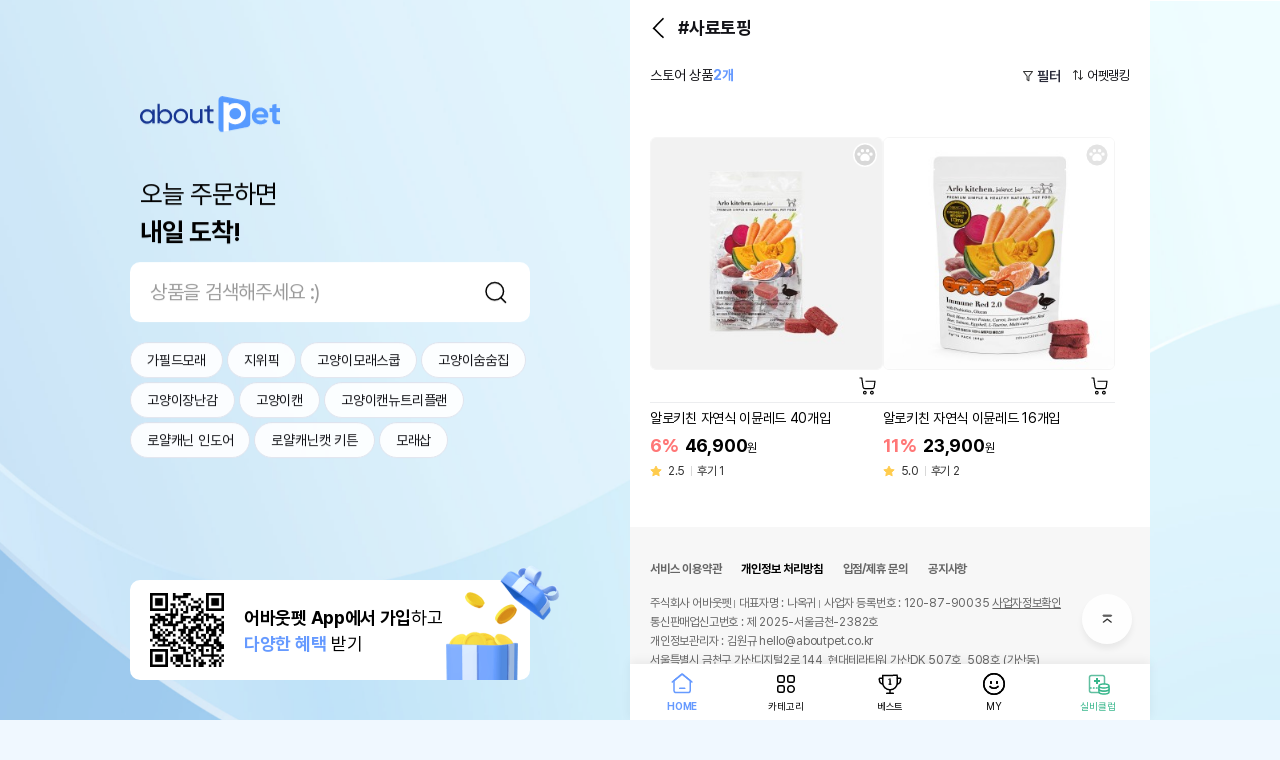

--- FILE ---
content_type: text/html;charset=utf-8
request_url: https://aboutpet.co.kr/shop/indexPetShopTagGoods?tags=T000004836
body_size: 222180
content:
<!DOCTYPE HTML>
<html lang="ko">
<head>
<title>어바웃펫 : 새로운 반려 라이프의 시작</title>
<meta charset="utf-8">
<meta name="viewport" content="width=device-width,initial-scale=1.0,minimum-scale=1.0,maximum-scale=1.0,user-scalable=no">
<meta http-equiv="X-UA-Compatible" content="ie=edge">
<meta name="format-detection" content="telephone=no">
<meta name="theme-color" content="#ffffff">

<link rel="canonical" href="">
<meta name="author" content="최나영" />
<meta name="description" content="반려동물을 위한 다양한 콘텐츠부터 펫케어 상담, 상품 구매까지! 우리 아이에게 필요한 모든 것, 어바웃펫에서 케어 받으세요.">
<meta name="keywords" content="강아지, 고양이, 강아지사료, 고양이사료, 강아지쇼핑몰, 애견쇼핑몰, 강이지용품, 고양이용품, 애견용품, 펫용품, 애견사료, 강아지간식, 고양이간식, 애견간식, 강아지영양제, 고양이영양제, 강아지장난감, 고양이장난감, 애견장난감, 강아지패드, 애견패드, 배변패드, 강아지목욕용품, 애견목욕용품, 강아지미용용품, 애견미용용품, 강아지의류, 고양이의류, 애견의류, 강아지이동장, 애견하우스, 애묘용품, 캣용품, 브랜드사료, 헤어볼사료, 유기농사료, 기능성사료, 캣사료, 고양이통조림, 고양이캣타워, 고양이스크래쳐, 고양이모래, 고양이화장실, 캣푸드, 고양이이동장, 고양이장난감, 고양이터널, 고양이캣닢, 고양이식기, 고양이오뎅꼬치, 고양이낚싯대, 고양이풀, 캣그라스, 반려견, 반려묘, 반려동물, 지위픽, 오픈팜, 로얄캐닌, 오리젠, 스텔라앤츄이스, 배변패드, 네츄럴코어, 아카나, 지위픽 캔, 퓨리나, 요요쉬, 테라카니스, 포켄스, 후르타, 몬지, 윔지스, 캐츠랑, 캣츠랑, 캣츠랑, 황제트릿">

<meta name="twitter:card" content="Summary">
<meta name="twitter:site" content="트위터 사이트">
<meta name="twitter:creator" content="트위터 계정">
<meta name="twitter:url" content="https://aboutpet.co.kr/shop/indexPetShopTagGoods?tags=T000004836">
<meta name="twitter:title" content="어바웃펫 : 새로운 반려 라이프의 시작">
<meta name="twitter:description" content="반려동물을 위한 다양한 콘텐츠부터 펫케어 상담, 상품 구매까지! 우리 아이에게 필요한 모든 것, 어바웃펫에서 케어 받으세요.">
<meta name="twitter:image" content="https://prd-image-optimizer-cdn.aboutpet.co.kr/aboutPet/images/seo/56/45269759-1d2a-4843-8bdf-118f786b3fa5.jpg?type=f&w=136&h=136&quality=90&align=4&faceopt=false&ttype=jpg">

<!-- 테스트 위해 하드코딩 -->
<!--
	TO-DO :: 보안을 위해 컨텐트에 담겨있는 키 값 추후 business.xml 로 관리
-->
<meta name="facebook-domain-verification" content="uu7h1zvexafeyqd6spqluy926dx1n1" />

<!-- https://aboutpet.co.kr 에 대한 google 도메인 소유권 -->
<meta name="google-site-verification" content="Dml7YAbkPgMVxhSojVX2MhzifiXk0_7JIKFh-IOy68M" />
<!-- aboutpet.co.kr 에 대한 google 도메인 소유권 -->
<meta name="google-site-verification" content="zs7o7syReR9kKxevcAdrpb_4X9U0dTKNelstrNxqspU" />

<meta property="og:type" content="website">
<meta property="og:site_name" content="어바웃펫 : 새로운 반려 라이프의 시작">
<meta property="og:locale" content="ko">
<meta property="og:url" content="https://aboutpet.co.kr/shop/indexPetShopTagGoods?tags=T000004836">
<meta property="og:title" content="어바웃펫 : 새로운 반려 라이프의 시작">
<meta property="og:description" content="반려동물을 위한 다양한 콘텐츠부터 펫케어 상담, 상품 구매까지! 우리 아이에게 필요한 모든 것, 어바웃펫에서 케어 받으세요.">
<meta property="og:image" content="https://prd-image-optimizer-cdn.aboutpet.co.kr/aboutPet/images/seo/56/45269759-1d2a-4843-8bdf-118f786b3fa5.jpg?type=f&w=136&h=136&quality=90&align=4&faceopt=false&ttype=jpg">

<!-- 네이버 서치어드바이저 HTML 태그 삽입 -->
<meta name="naver-site-verification" content="1a6928f12ba49dd44a06bdda910ef96a28269e28" />

<link href="/_images/common/favicon.ico" rel="shrtcut icon">
<link href="/_images/common/favicon.png" rel="apple-touch-icon-precomposed">

<link rel="manifest" href="/manifest.json" />

<link rel="stylesheet" type="text/css" href="/_css/style.pc.css?modifiedDate=20251020">
	<link rel="stylesheet" type="text/css" href="/_css/base.css?modifiedDate=20251020">

<link rel="stylesheet" type="text/css" href="https://prd-main-cdn.aboutpet.co.kr/_css/jquery-ui.css">
<script type="text/javascript" src="/_script/crypto.js"></script>
	<script type="text/javascript" src="https://prd-main-cdn.aboutpet.co.kr/_script/webHookPolicy.js?v=26020108"></script>
	<script type="text/javascript" src="https://prd-main-cdn.aboutpet.co.kr/_script/errHandler.min.js?v=26020108" userInfo="%7B%22mbrNo%22%3A0%2C%22appName%22%3A%22FRONT%22%2C%22sessionIp%22%3A%223.12.103.205%22%2C%22appEnv%22%3A%22PRD%22%2C%22sessionId%22%3A%22guest%22%7D" webHookErrWebUrl="https://petsbe.webhook.office.com/webhookb2/6846f755-9900-4b13-8eb6-7c7a01c9abde@2ebad8bd-5697-4302-afcf-7b617ee135ff/IncomingWebhook/287ff9c2be6c4aecba75d0f1f665a86c/89d2885b-4579-4313-be4c-a1c2f9998d81"></script>
<script>
	// JSP에서 JS 변수로 전달(환경값)
	window.ENV = 'prd';
</script>

<script type="text/javascript"  src="https://code.jquery.com/jquery-3.3.1.min.js" ></script>
<script type="text/javascript"  src="https://prd-main-cdn.aboutpet.co.kr/_script/jquery/jquery-ui.min.js?modifiedDate=20250923"></script>
<script type="text/javascript"  src="https://prd-main-cdn.aboutpet.co.kr/_script/jquery/jquery.ui.datepicker-ko.js?modifiedDate=20250923" ></script>
<script type="text/javascript"  src="https://prd-main-cdn.aboutpet.co.kr/_script/jquery/jquery.blockUI.js?modifiedDate=20250923" charset="utf-8"></script>
<script type="text/javascript"  src="https://prd-main-cdn.aboutpet.co.kr/_script/jquery/jquery.inputmask.bundle.min.js?modifiedDate=20250923" charset="utf-8"></script>
<script type="text/javascript"  src="https://prd-main-cdn.aboutpet.co.kr/_script/jquery/jquery.number.min.js?modifiedDate=20250923" charset="utf-8"></script>
<script type="text/javascript"  src="https://prd-main-cdn.aboutpet.co.kr/_script/jquery/jquery.form.min.js?modifiedDate=20250923" ></script>
<script type="text/javascript"  src="https://prd-main-cdn.aboutpet.co.kr/_script/jquery/jquery.countdown.js?modifiedDate=20250923" ></script>
<script type="text/javascript"  src="https://prd-main-cdn.aboutpet.co.kr/_script/jquery/jquery.cookie.js?modifiedDate=20250923" ></script>
<script type="text/javascript"  src="https://prd-main-cdn.aboutpet.co.kr/_script/swiper.min.js?modifiedDate=20250923"></script>
<script type="text/javascript"  src="https://prd-main-cdn.aboutpet.co.kr/_script/clipboard.min.js?modifiedDate=20250923"></script>
<script type="text/javascript" src="/_script/jsrender.js"></script>
<script type="text/javascript"  src="/_script/common.js?modifiedDate=20251022" ></script>
<script type="text/javascript" 	src="/_script/ui.js?modifiedDate=20250814"></script>
<script type="text/javascript" 	src="/_script/ui_base.js?modifiedDate=250108"></script>
<script type="text/javascript" 	src="/_script/bottom_sheet.js?modifiedDate=20250814"></script>

<script type="text/javascript" 	src="/_script/ui_shop.js"></script>
<script type="text/javascript" 	src="/_script/deviceChk.js"></script>	<!-- // APP용 Device, Device OS, 위도, 경도 추가 -->
<!-- app interface --> 
<script type="text/javascript" 	src="/_script/app-interface.js"></script>
<script type="text/javascript" 	src="/_script/braze-bridge.js?modifiedDate=250811"></script>
<script type="text/javascript" 	src="/_script/ui.mo.js"></script>

<script type="text/javascript" src="https://openapi.map.naver.com/openapi/v3/maps.js?ncpClientId=dbtckaqj51&submodules=geocoder"></script>
<script type="text/javascript">
//	const viewJsonData = JSON.parse(decodeURIComponent('%7B%22vod_group_list_api_url%22%3A%22https%3A%2F%2Fsgr.aboutpet.co.kr%2Fv1%2Fplaylist%2Flist%3Fchannel_id%3D%22%2C%22vod_group_move_api_url%22%3A%22https%3A%2F%2Fsgr.aboutpet.co.kr%2Fv1%2Fplaylist%2Fmove_vod%2F%22%2C%22vod_group_add_api_url%22%3A%22https%3A%2F%2Fsgr.aboutpet.co.kr%2Fv1%2Fplaylist%2Fadd_item%2F%22%2C%22vod_upload_api_url%22%3A%22https%3A%2F%2Fsgr.aboutpet.co.kr%2Fv1%2Fvod%2Fupload%2F%22%2C%22vod_chnl_list_api_url%22%3A%22https%3A%2F%2Fsgr.aboutpet.co.kr%2Fv1%2Fchannel%2Flist%22%2C%22fo_mois_post_confmKey%22%3A%22U01TX0FVVEgyMDIxMDMzMDEwMzEzMDExMDk4MTk%3D%22%2C%22vod_api_chnl_id_log%22%3A%22aboutpet_log%22%2C%22vod_info_api_url%22%3A%22https%3A%2F%2Fsgr.aboutpet.co.kr%2Fv1%2Fvod%2Fvideo%2Finfo%2F%22%2C%22vod_group_chnl_ord_api_url%22%3Anull%2C%22vod_list_api_url%22%3A%22https%3A%2F%2Fsgr.aboutpet.co.kr%2Fv1%2Fvod%2Fvideo%2F%22%2C%22vod_group_default%22%3A%22unclassified%22%2C%22vod_api_chnl_id_tv%22%3A%22aboutpet_tv%22%7D'));
</script>

<!-- TWC chatbot Scripts dev계 js관련 에러 ALERT으로 주석처리 220114 YHS01
<script src="https://storage.googleapis.com/cloud-gate-cdn/sdk/Twc.plugin.js"></script>

-->
<!-- <script src="https://storage.googleapis.com/cloud-gate-cdn/sdk/Twc.plugin.js"></script> -->

<script type="text/javascript">
	// register service worker for braze web push
	if ('serviceWorker' in navigator) {
		navigator.serviceWorker.register("/service-worker.js");
	}
	// 디바이스 정보 정의
	var deviceGb = 'PC';
	var deviceType = 'DEVICE_TYPE';
	var appVer = '';
	var landingType = '';
	var appPermissionYn;

	// 챗봇에 쓰일 데이터
	var ChatData = {
			brandKey: "OEV1nVeHcnzgQtklwEXksg",
			channelType: "chat",
			UserNo: "0"
				};

	(function() {
		// 케어서비스 팀에서 app push로 해당을 사용하고 있음
		// 홈 url에 ?chantOn=Y를 추가해서 렌딩 된다면 바로 twcChatOpen() 함수 사용
		if("Y" == "") {
				brandKey = ChatData.brandKey;
				$( document ).ready(function() {
					twcChatOpen();
				});
			}
	})();

	function twcChatOpen() {
		if ("0" == "0") {
			ui.confirm('로그인 후 서비스를 이용할 수 있어요.<br>로그인 할까요?',{
			    ycb:function(){ // 확인 버튼 클릭
			        // 로그인 페이지로 이동 (로그인 후 returnUrl로 이동);
					location.href = "/indexLogin?returnUrl=" + window.location.pathname + window.location.search;
			    },
			    ncb:function(){ // 취소 버튼 클릭

			    },
			    ybt:'로그인',
			    nbt:'취소'
			});
		} else {
			// Airbridge Send : 채팅문의
			var airbridgeCareCallData = {
					action : "LOG",
					label : (""=="")? null:""
				}
			sendAirBridge("care_call", airbridgeCareCallData);

			// Amplitude Data
			var thisUrl = location.href;
			var startRef = thisUrl.indexOf("/", thisUrl.indexOf(window.location.hostname));
			var endRef = thisUrl.indexOf("?", startRef+1);
			var thisSourceType = thisUrl.substring(startRef+1, (endRef != -1)? endRef:thisUrl.legnth);
			// Amplitude Send : 상담 버튼 클릭
			var amplitudeCareBtnData = {
					clickSource :  location.href,
					clickSourceType : thisSourceType,
					careButtonName :  "상담톡"
				}
			sendAmplitude("click_chat_type_button", amplitudeCareBtnData);

			setTimeout(function() {
				window.open('https://webchat.thecloudgate.io/webChat?brandKey=' + ChatData.brandKey + '&channelType='+ChatData.channelType+'&UserNo=' +ChatData.UserNo,"PopupWin", 'width=400, height=700');
			}, 500);
		}
	}
</script>

<script type="text/javascript">
	let tempFuncNm = ""; //onBackSelected 함수 호출 시 넘긴함수명으로 callBack함수에서 실행될 함수명
	//Device 뒤로가기 버튼 기능을 웹에서 처리시 사용(Y:웹에서 백기능 처리, N:앱에서 처리)
	//페이지로딩시 Device 뒤로가기 버튼 기능 앱에서 처리로 리셋
	if("PC" == "APP") {
		toNativeData.func = "onBackSelected";
		toNativeData.isIntercepter = "N";
		toNative(toNativeData);
		
		tempFuncNm = ""; //함수명 초기화
	}
	
	$(document).ready(function(){
		/* 안드로이드 계열에서 저장되는 것 막음 / javascript Ready Function에 추가 */
		/*$(document).bind("contextmenu", function(e) {
		    return false;
		});*/
		
		document.addEventListener("contextmenu", e => { 
		    e.target.matches("img") && e.preventDefault()
		    e.target.matches("video") && e.preventDefault()
			e.target.className=="thumb-img" && e.preventDefault()
		});
		
		if("PC" == "APP") {
			appVerSetting(); //APP version setiing 
		}
		
		//CSR-3494 LMS 클릭 이벤트 추가
		if(landingType == 'LMS') {
			sendAmplitudeLmsClick()
		}
		//APETQA-8439, APETQA-8447 사이트맵 내부 버튼 클릭시 스크롤 데이터 삭제
		onClickSiteMapBtn();
		//APETQA-8439, APETQA-8447 메인 카테고리 클릭시 스크롤 데이터 삭제
		onClickMainCategoryBtn();
	});
	
	//앱 설정정보 조회
	function appVerSetting() {
		toNativeData.func = "onSettingInfos";
		toNativeData.callback = "appVerSettingCallBack";
		toNative(toNativeData);	
	}

	function appVerSettingCallBack(result){
		appSettingData = JSON.parse(result);
		appVer = appSettingData.appVersion;
	}

	
	// mw/pc 자동 로그아웃 30분 
	var checkActionTimeOut;
	if('0' != '0' && 'PC' != 'APP'){
	    resetLoginTimeOut();
	    $(document).on('click keypress' , 'body' , function(){
	        resetLoginTimeOut();
	    });
	}
	function resetLoginTimeOut() {
		if('0' != '0' && 'PC' != 'APP'){
		    window.clearTimeout(checkActionTimeOut);
		    checkActionTimeOut = setTimeout(function() {
		        location.href="/logout/";
		    }, 30 * 60 * 1000);
		}		   
	}
	
	// 설정 -> 앱 푸시 설정 토글시
	// 앱에서 호출하기 위해 공통으로 호출
	var isAjaxAppPush = false;
	//SGR에서 onPushActivation appToweb interface 호출 후 콜백 하는 함수도 사용되어 수정시 SGR 코드도 같이 확이 필요
	function updateInfoRcyYn(checkYn, beforeCheckYn) {
		if("" != null && "" != "") {
			if(isAjaxAppPush){
				return false;
			}
			
			isAjaxAppPush = true;
			var options = {
					url : "/updatePushRcvYn"
					, type : "POST"
					, dataType : "json"
					, contentType : "application/x-www-form-urlencoded;charset=UTF-8"
					, cache : false
					, data : { mbrNo : "0", pushRcvYn : checkYn }
					, done : function(result){
						isAjaxAppPush = false;
						if(result == "S") {
							var toDateStr = toDateString(new Date(), "").dateFormat("yyyy년MM월dd일");
							if(checkYn == "N") {
								ui.alert("App 푸시 수신거부 처리가 되었어요.<br>처리일시 : "+toDateStr+"<br><br>※ 알림 수신거부는 적용에<br>최대 2일이 소요될 수 있어요.");
							} else {
								ui.alert("App 푸시 수신 처리가 되었어요.<br>처리일시 : "+toDateStr+"<br><br>※ 알림 수신거부는 적용에<br>최대 2일이 소요될 수 있어요.");
							}
						}
					}
			}
			if(checkYn == 'N'){
				$("#pushRcvYn").prop('checked', false);
				ajax.call(options);
			} else {
				$("#pushRcvYn").prop('checked', true);
				ajax.call(options);
			}
		}
	}

	// APP용 페이지 이동 Callback function
	function fnGoIndexOrderPayment(data){
		var obj = JSON.parse(data);
		createFormSubmit("indexOrderPaymentForm","/order/indexOrderPayment",obj);
	}
	
	//App일때 영상상세(onNewPage로 띄움)에서 좋아요, 찜 선택 또는 해제시 영상상세를 호출한 화면의 좋아요, 찜 숫자 변경되도록 하기위해 필요한 함수
	//영상상세에서 onCallMainScript 호출시 받는 callback 함수임.
	function appCallMainScript(data){
		var parseData = JSON.parse(data);
		var detailVdId = parseData.vdId; //영상ID
		var detailGb = parseData.intrGbCd; //구분코드(10=좋아요, 20=찜)
		
		if(detailGb == "10"){
			$.ajax({
				type: 'POST',
				url: '/tv/series/selectLikeCount',
				dataType: 'json',
				data : {
					vdId : detailVdId
					, intrGbCd : detailGb
				},
				success: function(data) {
					var likeCnt = data.likeCnt;
					//console.log("["+detailVdId+"]의 좋아요 건수=" + likeCnt);
					
					$("[data-read-like='"+detailVdId+"']").html(fnComma(likeCnt));
				},
				error: function(request,status,error) {
					ui.alert("오류가 발생되었습니다. 다시 시도하여 주십시오.");
				}
			});
			
			if($("[data-btn-like='"+detailVdId+"']").hasClass("on")){
				$("[data-btn-like='"+detailVdId+"']").removeClass("on");
			}else{
				$("[data-btn-like='"+detailVdId+"']").addClass("on");
			}
		}else if(detailGb == "20"){
			if($("[data-btn-bookmark='"+detailVdId+"']").hasClass("on")){
				$("[data-btn-bookmark='"+detailVdId+"']").removeClass("on");
			}else{
				$("[data-btn-bookmark='"+detailVdId+"']").addClass("on");
			}
		}
	}
	
	//Device 뒤로가기 버튼 기능을 웹에서 처리시 사용(Y:웹에서 백기능 처리, N:앱에서 처리)-호출 함수
	function fncDeviceBackWebUse(funcNm, useYn){
		tempFuncNm = funcNm; //호출할 함수명 셋팅
		
		toNativeData.func = "onBackSelected";
		toNativeData.isIntercepter = (useYn == 'N')?'N':"Y";
		toNative(toNativeData);
	}
	
	//Device 뒤로가기 버튼 기능을 웹에서 처리시 사용(Y:웹에서 백기능 처리, N:앱에서 처리)-리턴함수
	function appBackSelected(){
		/**function이 있을경우만 호출*/
		if (typeof window[tempFuncNm] == 'function') {
			window[tempFuncNm](); //함수 호출
		}else if(typeof tempFuncNm == 'string' && tempFuncNm.indexOf(".") > -1 && typeof window[tempFuncNm.split('.')[0]][tempFuncNm.split('.')[1]] == 'function'){
			window[tempFuncNm.split('.')[0]][tempFuncNm.split('.')[1]]();
		}
	}
	
	// SHOP 메인 html 세션스토리지 일괄 삭제
	function removeMainAllCache() {
		var bfKeyArr = [];
		var bfKey;
		for(var i =0; i < window.sessionStorage.length; i++){
			bfKey = window.sessionStorage.key(i);
			if(bfKey.indexOf('bfMain')>-1) {
				bfKeyArr.push(bfKey);
			}
		}
		if (bfKeyArr.length > 0) {
			for(var i=0; i<bfKeyArr.length; i++){
				window.sessionStorage.removeItem(bfKeyArr[i]);
			}
		}
	}
	
	//APETQA-8439, APETQA-8447 사이트맵 내부 버튼 클릭시 스크롤 데이터 삭제
	function onClickSiteMapBtn() {
		$(document).off('click', 'nav.gnb div.cdt a');
		$(document).on('click', 'nav.gnb div.cdt a', function() {
			if(this.href != 'javascript:void(0);' && this.href != 'javascript:;') {
				storageDataClear('_scroll_position');
			}
		});
	}
	
	//APETQA-8439, APETQA-8447 메인 카테고리 클릭시 스크롤 데이터 삭제
	function onClickMainCategoryBtn() {
		if('PC' != 'PC') {
			$(document).find('nav.menubar li button').filter(function(){if(!$(this).hasClass('btn-sitemap')) return true;}).off('click');
			$(document).find('nav.menubar li button').filter(function(){if(!$(this).hasClass('btn-sitemap')) return true;}).on('click', function(){
				storageDataClear('_scroll_position');
			});
		} else {
			$(document).off('click', 'header .logo a');
			$(document).on('click', 'header .logo a', function() {
				storageDataClear('_scroll_position');
			});
			
			$(document).off('click', '.tmenu li a');
			$(document).on('click', '.tmenu li a', function() {
				storageDataClear('_scroll_position');
			});
		}
	}
	
	//APETQA-8439, APETQA-8447 세션 스토리지 정보 삭제
	function storageDataClear(findKeyStr) {
		var storageCnt = sessionStorage.length;
		var delKeys = [];
		for(i=0; i < storageCnt; i++) {
			var _key = sessionStorage.key(i);
			if(_key.indexOf(findKeyStr) > -1) {
				delKeys.push(_key);
			}
		}
		delKeys.forEach(function(_key){
			sessionStorage.removeItem(_key);
		});
	}
</script>
<style type="text/css">
	/* 아이폰 계열에서 저장되는 것 막음 / css 에 추가 */
	img, video {
		/* 화면을 길게 누르고 있을때 뜨는 팝업이나 액션시트를 제어 */
		-webkit-touch-callout:none;
		/* 텍스트나 이미지를 선택할 수 있게 하는 여부를 제어 */
		/*-webkit-user-select:none;*/
		/* 링크를 터치했을때 나오는 기본 영역의 색상을 제어 */
		/*-webkit-tap-highlight-color:transparent;*/
	}
</style>

<script>
// 히스토리 관련 함수( 모바일 < 버튼을 위함 )
var storageHist = {
	isReady : true,						// 중복클릭 방지 변수
	histCnstn : "StorageHistory",		// storage 저장 상수
	isApp : ("PC" == "APP")? true : false,
	cnvrtFullUrl : function(url) { 
		var fullUrl = url;
		if(url.indexOf(window.location.hostname) < 0){
			fullUrl = window.location.origin +((url.indexOf("/") != 0)?"/":"")+url;
		}			
		return fullUrl;
	},
	getHist : function() { 				// sessionStorage에 저장된 history 목록 확인
		var hist = sessionStorage.getItem(storageHist.histCnstn);
		return (hist == null)?new Array():JSON.parse(hist);
	},
	getThisHist : function() { 				// sessionStorage에 저장된 history 목록 확인
		var hist = storageHist.getHist();
		return hist[hist.length-1];
	},
	setHist : function(ersdReturnUrl) {				//sessionStorage에 history 저장
		var thisHistory = {
				url : window.location.href,
				histLength : window.history.length,
				now : true,
				histroyBackOk : true
			}
		var sessionHistory = storageHist.getHist();
		if(sessionHistory == null || sessionHistory.length == 0){				// 처음 셋팅
			var histArray = new Array();
			histArray.push(thisHistory);
			sessionStorage.setItem(storageHist.histCnstn, JSON.stringify(histArray));
		}else{ 									// 추가
			if(sessionHistory[sessionHistory.length-1].histLength >= thisHistory.histLength){	// 브라우저 뒤로가기 고려하여 히스토리 조정(뒤로가기시 해당 페이지까지 히스토리 삭제)
				var theUrlIdx;
				sessionHistory.forEach(function(item, index, array) {
					if(item.url == thisHistory.url){
						theUrlIdx = index;
					}
				});
				if(theUrlIdx != null && theUrlIdx != undefined){
					var removeCnt = sessionHistory.length - (theUrlIdx+1);
					sessionHistory.splice(theUrlIdx+1, removeCnt);
					sessionStorage.setItem(storageHist.histCnstn, JSON.stringify(sessionHistory));
				}
			}
		
			sessionHistory.forEach(function(item, index, array) {	// 기존 페이지 thisHistory.now 를 false처리 뒤로가기 진입시 false값으로 확인가능
				item.now = false;
			});
			
			//EncodeUrI 로 달라진 현재URL 중복 적재 수정
			if(sessionHistory[sessionHistory.length-1] == undefined || (encodeURI(sessionHistory[sessionHistory.length-1].url) != thisHistory.url && sessionHistory[sessionHistory.length-1].url != thisHistory.url)){
				sessionHistory.push(thisHistory);
			}else{	// 같은경우 history.length 만 갱신
				var lastHistory = sessionHistory.pop();
				lastHistory.histLength = window.history.length;
				sessionHistory.push(lastHistory);
			} 
			sessionStorage.setItem(storageHist.histCnstn, JSON.stringify(sessionHistory));
		}
	},
	replaceHist : function(url) {		// sessionStorage의 hisory 목록 replace또는 remove
		var sessionHistory = storageHist.getHist();
		var thisHist = sessionHistory.pop();	// remove
		if(url){				// url 추가
			var thisHistory = {
				url : storageHist.cnvrtFullUrl(url),
				histLength : window.history.length,
				now : (thisHist)? thisHist.now : true,
				histroyBackOk : (thisHist)? thisHist.histroyBackOk : true		
			}
			sessionHistory.push(thisHistory);
		}
		sessionStorage.setItem(storageHist.histCnstn, JSON.stringify(sessionHistory));
		sessionStorage.setItem('storageCurrent', (url)?storageHist.cnvrtFullUrl(url):window.location.href); // reffer도 변경
		//url이 현재 location.href와 다른경우(실제 history객체는 replace 안해준경우)와 url이 없는경우 history.back()사용 불가
		
		if(!url || (url && location.href.indexOf(storageHist.cnvrtFullUrl(url))) == -1){
			storageHist.setHistoryBackFalse();
		}
		return (sessionHistory.length == 0)?"/":sessionHistory[sessionHistory.length-1].url;
	},
	goHistoryBack : function(url){
		if(storageHist.isReady){
			storageHist.isReady = false;
			history.back();
		}
	},
	chkHistoryBack : function (url) {	// storageHist.goBack() 이용시 history.back() 사용의 경우 지정 : torageHist상 이전 페이지(url param 있는 경우 url)와 storageReferrer(이전 페이지)가 같은 경우
		var sessionHistory = storageHist.getHist();
		var returnUrlIdx = sessionHistory.length-2;
		if(returnUrlIdx >= 0) {
			var theUrl = sessionHistory[returnUrlIdx].url;
			
			if(sessionHistory[sessionHistory.length-1].histroyBackOk){ // storageHist 목록에서는 제외 되었으나 실제 history 객체는 쌓인 경우에는 history.back() 적용 불가
				// 특정 url이 있는 경우 url이 이전 페이지에 포함된 경우만 history.back()
				if(url && theUrl.indexOf(url) == -1) return false;
				// 페이지 갱신 필요하여 history.back() 사용 불가
				if(theUrl.indexOf("/indexLogin")> -1 
						|| theUrl.indexOf("/appLoginProcess")> -1 
						|| theUrl.indexOf("/mypage/indexMyPage")> -1
						|| theUrl.indexOf("/my/pet/myPetListView")> -1 
						|| theUrl.indexOf("/mypage/indexRecentViews")> -1
						|| theUrl.indexOf("/mypage/tv/myWishList")> -1
						|| theUrl.indexOf("/mypage/log/myWishList")> -1
						|| theUrl.indexOf("/mypage/shop/myWishList")> -1
				){
					return false;
				}
				return true;
			}			
		}
		return false;
	},
	goBack : function(url){	// 이전페이지 / 페이지 이동
		if(storageHist.isReady && !storageHist.chkMainPage(location.pathname)){
			storageHist.isReady = false;
			if(storageHist.chkHistoryBack(url)){	// 특정페이지 history.back 사용
				history.back();
			}else{
				if(url){	// url로 이동(해당 url 이후 삭제)
					var fullUrl = storageHist.cnvrtFullUrl(url);
					storageHist.clearUp(fullUrl); // storageHist.setHistoryBackFalse(); 포함					
					location.href = fullUrl;
				}else{		// 이전페이지
					
					/* APET-1599 영상상세 관련링크 이동 후 뒤로가기 
						url parameter 중 내부페이지 && lnkMoveYn=Y 값으로 판단하여 영상상세 창 띄운 후 이동
					*/
					if("false" == "true"){	// APP
						
						const searchParams = getUrlParams(location.search);
						
						if(searchParams != ""){
							
							var stUrl = 'aboutpet.co.kr';
							var locationHost = location.host;
							var lnkMoveYn = searchParams.lnkMoveYn;
							
							// 내부페이지 && 앱 영상상세에서 링크 이동된 경우
							if(locationHost.indexOf(stUrl) > -1 && lnkMoveYn !== undefined && lnkMoveYn == "Y"){
								var vdId	= searchParams.vdId;
								var sortCd	= searchParams.sortCd;
								var listGb	= searchParams.listGb;
								
								// vdId가 존재하는 경우
								if(vdId !== undefined && vdId != ""){
									
									// 영상상세 페이지 이동
									var tvDetailUrl = "https://aboutpet.co.kr/tv/series/indexTvDetail?vdId="+vdId+"&sortCd="+sortCd+"&listGb="+listGb;
									
									// 데이터 세팅
									toNativeData.func = "onNewPage";
									toNativeData.type = "TV";
									toNativeData.url = tvDetailUrl;
									// 호출
									toNative(toNativeData);		// 창 띄우고 영상상세 노출
									
								}
							}
							
						}
						
					}
				
					var lastUrl = storageHist.replaceHist();
					storageHist.setHistoryBackFalse();
					if(storageReferrer.get().indexOf('appLoginProcess') > -1){
						location.href = "/shop/home"; 
					} else {
						location.href = lastUrl;
					}
				}
			}
		}
	},
	getOut : function(url, firstUrl) {		// 진입페이지로 이동(url을 포함하지 않는 최근 목록으로 이동, firstUrl이 true경우 url을 벗어난 가장 상위 url로 이동)
		if(storageHist.isReady){
			storageHist.isReady = false;
			var lastUrl = storageHist.clearUp(url, true, firstUrl); // storageHist.setHistoryBackFalse() 포함
			location.href = lastUrl;
		}
	},
	clearUp : function(url, part, firstUrl) {					// 해당 url까지 히스토리 목록 삭제하기 (part가 true이면 해당 url포함 목록 삭제)
		var sessionHistory = storageHist.getHist();
		var theUrlIdx;
		var isFinding = true;
		if(part){		// url을 포함하고 있으면 삭제
			sessionHistory.forEach(function(item, index, array) {
				if(firstUrl){
					if(isFinding){
						if(item.url.indexOf(url) != -1 ){
							theUrlIdx = index;
							isFinding = false;
						}
					}
				}else{
					if(item.url.indexOf(url) == -1 ){
						theUrlIdx = index+1;
					}
				}
			});
		}else{			// 해당 url까지 삭제
			sessionHistory.forEach(function(item, index, array) {
				if(item.url == url){
					theUrlIdx = index+1;
				}
			});
		}
		
		if(theUrlIdx != null && theUrlIdx != undefined){
			var removeCnt = sessionHistory.length - theUrlIdx;
			sessionHistory.splice(theUrlIdx, removeCnt);
			sessionStorage.setItem(storageHist.histCnstn, JSON.stringify(sessionHistory));
		}
		
		storageHist.setHistoryBackFalse();
		
		if(sessionHistory.length != 0 && sessionHistory[sessionHistory.length-1].url.indexOf("/log/backHome") != -1) {
			var loginYn = "" != null && "" != "" ? "loginYn=Y" : "loginYn=N";
			if(sessionHistory[sessionHistory.length-1].url.indexOf(loginYn) == -1) {
				return storageHist.cnvrtFullUrl("/log/home");
			} else {
				return (sessionHistory.length == 0)?"/":sessionHistory[sessionHistory.length-1].url;
			}
		} else {
			return (sessionHistory.length == 0)?"/":sessionHistory[sessionHistory.length-1].url;
		}
	},
	clearHist : function() {			// history 전체 삭제 (단 메인에 뒤로가기로 진입시에는 현재페이지 이력만 유지)
		var lastSessionHistory = storageHist.getHist();
		sessionStorage.removeItem(storageHist.histCnstn);
		var chkIdx = (lastSessionHistory.length >= 2)? 2: lastSessionHistory.length;		
		for(var i=chkIdx; i > 0 ; i--){
			if(lastSessionHistory[lastSessionHistory.length-i].url == location.href){
				var histArray = new Array();
				lastSessionHistory[lastSessionHistory.length-i].histroyBackOk=true;
				histArray.push(lastSessionHistory[lastSessionHistory.length-i]);
				sessionStorage.setItem(storageHist.histCnstn, JSON.stringify(histArray));
			}
		}
	},
	setPage : function() {				// 페이지 history 설정
		var thisUrl = window.location.href;
		var lastSessionHistory = storageHist.getHist();
		
		if(thisUrl.indexOf('?returnUrl=') == -1 && thisUrl.indexOf('&returnUrl=') == -1 && storageHist.chkMainPage(thisUrl)){  // 메인인경우 history clear
			storageHist.clearHist();
		}
		// history 저장
		storageHist.setHist();
		
		// 뒤로가기로 들어왔는지 여부 확인
		if(storageHist.getThisHist().now == false){
			storageHist.isBack = true;
		}else{
			storageHist.isBack = false;
		}
	},
	chkMainPage : function (url) {	// 메인(TV, LOG, SHOP, MYPAGE) 여부 확인
		if(url && (url.indexOf('/tv/home')>0 ||url.indexOf('/log/home')>0 || url.indexOf('/shop/home')>0 || url.indexOf('/mypage/indexMyPage')>0)){
			return true;
		}
		return false;
	},
	goHistoryBackIfOk : function (url) {	// 뒤로가기시 history.back()이용해도 무방할 경우 history.back() 사용
		if(storageHist.chkHistoryBack(url)){
			storageHist.isReady = false;
			history.back();
		}
	},
	isBack : false,	// 현재 페이지가 뒤로가기(history.back() 및 )로 진입했는지 여부 확인변수
	setHistoryBackFalse : function () {	// 이전목록 history.back() 사용 불가처리(모바일 헤더 < 버튼 뒤로가기이나 실제 페이지 이동이 포함되는 경우)
		var sessionHistory = storageHist.getHist();
		sessionHistory.forEach(function(item, index, array) {
			item.histroyBackOk = false;
		});
		sessionStorage.setItem(storageHist.histCnstn, JSON.stringify(sessionHistory));
	}
}

// 뒤로가기로 되돌아 왔을 경우 시점유지
var htmlSnapShot  = {
		setSnapShot : function (id, html) {
			sessionStorage.setItem("htmlSnap_"+id, html);
		},
		getSnapShot : function (id) {
			return sessionStorage.getItem("htmlSnap_"+id);
		},
		setFocusUrl : function (key, val) {
			var replaceUrl = new URL(location.href);
			replaceUrl.searchParams.set(key,val);
			history.replaceState("", "", replaceUrl.href);
			storageHist.replaceHist(replaceUrl.href);
		},
		delFocusUrl : function (keys) {
			var replaceUrl = new URL(location.href);
			var keyArr = keys.split('|');
			for(var idx in keyArr){
				replaceUrl.searchParams.delete(keyArr[idx]);
			}
			history.replaceState("", "", replaceUrl.href);
			storageHist.replaceHist(replaceUrl.href);
		}
	}
// Native App에서 referrer 를 주지 않고 있어서 js로 처리함.
var storageReferrer = {
	set : function() {
		if(window.location.href != sessionStorage.getItem('storageCurrent')){
			sessionStorage.setItem('storageReferrer', sessionStorage.getItem('storageCurrent'));
			sessionStorage.setItem('storageCurrent', window.location.href);
		}
	},
	get : function() {
		return sessionStorage.getItem('storageReferrer');
	}
}

// sessionStorage 저장 호출 / 메인은 clear
var readyToInitPage = true; // (AOS APP에서 둘다 호출로) 신규진입과 뒤로가기시 한쪽만 타도록 제한하는 변수 
if(readyToInitPage){
	readyToInitPage = false;
	storageReferrer.set();
	storageHist.setPage();
}
window.onpageshow = function (event) {
	if(readyToInitPage && (event.persisted || window.performance && window.performance.navigation.type == 2)){
		readyToInitPage = false;
		storageReferrer.set();
		storageHist.setPage();
		if(location.href.indexOf("/common/wrongAprch")> -1)  location.reload();
	}
	storageHist.isReady = true;
	readyToInitPage = true;
	
	if(typeof orderAreaCart != 'undefined'){
		orderAreaCart.isCallBackIng = false;
	}
	
	if(typeof orderArea != 'undefined'){
		orderArea.isCallBackIng = false;
	}
}

$(window).bind("popstate", function(event) {
	storageHist.isReady = true;	// pushState 된곳에서 뒤로가기 풀기
});

function getTopbannerCookieName(){
	var cookieName 	= "top_banner";
	var deviceGb 	= "";
	if("true" == "true"){
		cookieName 	= cookieName+"_PC";
	}else if("false" == "true"){
		cookieName 	= cookieName+"_MO";
	}else if("false" == "true"){
		cookieName 	= cookieName+"_APP";
	}
	return cookieName;
}

/*
 *	location.search 값을 전달 받아 parameter 리턴 
 */
function getUrlParams(ls){
	
	var paramString = ls.substr(ls.indexOf("?") + 1);
	var paramMap = {};
	
	if(ls == ""){
		return "";
	}
	
	var paramList = paramString.split("&");
	for( var i = 0 ; i < paramList.length ; i++){
		temp = paramList[i].split("=");
		paramMap[temp[0]] = temp[1];
	}
	return paramMap;

}
//CSR-3494 LMS 클릭 이벤트 추가
function sendAmplitudeLmsClick() {
	var url = new URL(location.href);
	var pageType = '기타';
	
	if(url.search != null && url.search != '') {
		if(url.search.indexOf("event") > -1) pageType = '이벤트';
		else if(url.search.indexOf("exhbtNo") > -1) pageType = '기획전';
		else if(url.search.indexOf("vdId") > -1) pageType = 'TV';
		else if(url.search.indexOf("goodsId") > -1) pageType = '상품상세';
	} else if(url.pathname != null && url.pathname != '' && pageType == '기타'){
		if(url.pathname.indexOf("coupon") > -1) pageType = '쿠폰';
		else if(url.pathname.indexOf("indexSvmnList") > -1) pageType = '적립금';
	}
	//Amplitude Send : LMS 클릭
	var amplitudeLmsClickData = {
			'Page_type' : pageType
			, 'Page_url' : location.href
	}
	sendAmplitude("LMS_click", amplitudeLmsClickData);
}

//뒤로가기시 팝업 닫기 설정
var clsPopBack ={
	init : function (deviceBackFnNm) { // 원하는 페이지에 뒤로가기시 팝업 닫기 설정
		if(!clsPopBack.isInit){
			if("PC" == "MO"){
				clsPopBack.setWeb();
			}else if("PC" == "APP" ){
				if(deviceBackFnNm) clsPopBack.deviceBackFnNm = deviceBackFnNm; 
				clsPopBack.setApp();
			}
			clsPopBack.isInit = true;
		}
	},
	isInit : false,
	scrollPos : null,
	chkState : true,	// 히스토리 추가 두번 되는 경우 방지
	clsPopOnce : {popCls : false, popState : false},	// 팝업 닫힘 한번에 history.back() 한번으로 제한
	setWeb : function () { // MO WEB 
		$(document).on("popup:open",function(e){
			if(clsPopBack.chkState){
				clsPopBack.chkState = false;
				if(location.href.indexOf("/log/home") == -1){	// 로그홈은 별도로 위치값 적용(popup:open) 이벤트 여러번 작동
					clsPopBack.scrollPos = $('body').data('bfScroll');
				}
				window.history.pushState($.extend(history.state, {'chkPopState' : 'clsPop'}), '', location.href);
			}
			setTimeout(function() {	// 팝업 open 두번 호출하는 경우 방지
				clsPopBack.chkState = true;
			}, 100);
		});
	
		$(document).on("popup:close",function(e){
			if (typeof pauseAllVod === 'function') {// 상품상세 포토 후기 닫기시 사용(동영상 재생 종료)
				pauseAllVod();
			}
			if(history.state != null && history.state.chkPopState == 'clsPop' ){
				clsPopBack.clsPopOnce.popCls = true;
				if (!clsPopBack.clsPopOnce.popState){
					history.back();
				}
				if(clsPopBack.clsPopOnce.popCls && clsPopBack.clsPopOnce.popState){	// 팝업닫기와 뒤로가기가 완료된 상태로 초기화
					setTimeout(function(){
						clsPopBack.clsPopOnce = {popCls : false, popState : false};
					}, 200);
				}
			}
		});
		
		$(window).bind("popstate", function(event) {
			clsPopBack.clsPopOnce.popState = true;
			if(!clsPopBack.clsPopOnce.popCls && clsPopBack.isAnyPopOpen()){
				clsPopBack.clsAllPop();
			}
			if(clsPopBack.clsPopOnce.popCls && clsPopBack.clsPopOnce.popState){	// 팝업닫기와 뒤로가기가 완료된 상태로 초기화
				setTimeout(function(){
					clsPopBack.clsPopOnce = {popCls : false, popState : false};
				}, 200);
			}								
			setTimeout(function() {	// 시점이 유지안되는 경우 시점 유지
				if(window.pageYOffset == 0 && clsPopBack.scrollPos){
					window.scrollTo(0,clsPopBack.scrollPos);
				}
			}, 50);
		});
	},
	setApp : function () { // AOS APP
		$(document).on("popup:close",function(e){
			if (typeof pauseAllVod === 'function') { // 상품상세 포토 후기 닫기시 사용(동영상 재생 종료)
				pauseAllVod();
			}					
		});
		if("DEVICE_TYPE" == "10"){ // 안드로이드 뒤로가기 컨트롤
			if(storageHist.chkMainPage(location.pathname)){	// 메인의 경우 뒤로가기시 앱 닫기를 위해 디바이스 뒤로가기를 초기화
				$(document).on("popup:open",function(e){
					fncDeviceBackWebUse('clsPopBack.clsPopApp');
				});
				$(document).on("popup:close",function(e){
					fncDeviceBackWebUse('', 'N');
				});
			}else{
				fncDeviceBackWebUse('clsPopBack.clsPopApp');
			}
		}
	},
	deviceBackFnNm : null, 
	clsPopApp : function () { // AOS APP
		if(clsPopBack.isAnyPopOpen()){
			clsPopBack.clsAllPop();
		}else{
			if( storageHist.getHist().length <= 1 && !storageHist.chkMainPage(location.pathname)){	// 쌓인 history가 없고 메인이 아닌경우 뒤로가기시 메인으로 이동
				location.href = "/";
			} else if(clsPopBack.deviceBackFnNm){	// 별도 지정된 뒤로가기 있는 경우 해당 함수 호출
				eval(clsPopBack.deviceBackFnNm+"()");
			} else {
				history.back();
			}
		}
	},
	isAnyPopOpen : function () {	// 어떤 팝업이든 열려있는지 확인
		return (ui.isPopupOpened() || $(".commentBoxAp.open").length > 0 || ($(".acSelect") && $(".acSelect").css("bottom") == "0px") || ($(".pop_log_guide") && $(".pop_log_guide").css("bottom") == "0px"))? true : false
	},
	clsAllPop : function () { // 모든 팝업 하나씩 닫기
		var theObj = $("article.on:visible, article.open, .commentBoxAp.open, .acSelect, .pop-layer:not(.disabled), .pop_log_guide, .pop-member-benefit.on");
		if( theObj.length > 0){
			var lastObj = theObj.get(theObj.length -1);
			// 팝업 아이디별로 분기처리
			if($(lastObj).attr('id') == 'uiPdOrdPan'){						// 장바구니 / 구매
				$(lastObj).find(".bt.close").trigger('click');
			} else if($(lastObj).attr('id') == 'appDownPopDiv'){			// 앱 다운로드 팝업
				$("#appDownPopClsBtn").trigger('click');
			} else if($(lastObj).attr('id') == 'goodsRelatedBottomSheet'){	// 연관상품
				if(location.href.indexOf("log/home/") > -1){				// (로그)
					fnClosePetLogRelatedGoods();
				}else{
					$(lastObj).find(".con .close").trigger('click');
				}
			} else if($(lastObj).hasClass("commentBoxApts")){				// live 댓글
				ui.commentBox.close($(".commentBoxApts"));
			} else if($(lastObj).hasClass("popBot")){						// 배송시간 / 취소.교환.환불
				if($(lastObj).attr('id') == 'popDeliveryRequest'){			// 배송요청사항
					$(lastObj).find(".btn-close-popbot").trigger('click');
				}else{
					$(lastObj).find(".btnPopClose").trigger('click');
				}
			} else if($(lastObj).attr('id') == 'popDeliReq'){				// 배송요청사항 닫기
				$("#popDeliReq .btnPopClose").trigger('click');
			} else if($(lastObj).attr('id') == 'addressAddPop'){			// 배송지 입력 닫기
				$("#addressAddPop .btnPopClose").trigger('click');
			} else if($(lastObj).attr('id') == 'addressAddPop'){			// 배송지 입력 닫기
				$("#addressAddPop .btnPopClose").trigger('click');
			} else if($(lastObj).attr('id') == 'popMoreCart'){				// 장바구니 담기 닫기
				$(lastObj).find(".popup-header .btn-close").trigger('click');
			} else if($(lastObj).hasClass("pop-select")){					// 시리즈 목록 시즌선택 닫기
				$(".pop-select .btnPopSelClose").trigger('click');
			} else if($(lastObj).hasClass("acSelect")){						// 펫로그 작성(일반/로그 버텀) 닫기
				$(".acSelect .head .close").trigger('click');
			} else if($(lastObj).hasClass("pop_log_guide")){				// 로그 후기 가이드 닫기
				$("#guideBtn").trigger("click");
			} else if($(lastObj).hasClass("pop-default")){					// 상품상세 공통 팝업
				$(lastObj).find(".btn-close").trigger("click");
			} else{
				ui.popLayer.close($(lastObj).attr('id'));
			}
		}		
		$(".popConfirm").remove(); // 컨펌의 경우 같이 삭제
	},
	clsPopWithMoBack : function () {
		if(history.state != null && history.state.chkPopState == 'clsPop'){
			history.back();
		}else{
			clsPopBack.clsAllPop();
		}
	}
}
</script><script>
var digitalData = digitalData || {};
var ckLoginId = $.cookie("loginId");
digitalData.userInfo = {
  "loginStatus": (ckLoginId == '' || ckLoginId == undefined)? '' : "Logged In",
  "userId": (ckLoginId == '' || ckLoginId == undefined)? '' : ckLoginId  
};
</script>
<!-- clarity -->
<script type="text/javascript">
	(function(c,l,a,r,i,t,y){
		c[a]=c[a]||function(){(c[a].q=c[a].q||[]).push(arguments)};
		t=l.createElement(r);t.async=1;t.src="https://www.clarity.ms/tag/"+i;
		y=l.getElementsByTagName(r)[0];y.parentNode.insertBefore(t,y);
	})(window, document, "clarity", "script", "snvo3u97ef");
</script>

<!-- s : 추적 스크립트 영역(head영역) -->
<!-- s : naver premium analysis 각 페이지별 전환 스크립트 사용을 위해 meta에 선언 -->
<script type="text/javascript"src="//wcs.naver.net/wcslog.js"></script>
<!-- e : naver premium analysis -->

<!-- s : GoogleAds 영역    -->
<script async src="https://www.googletagmanager.com/gtag/js?id=AW-795873912"></script>
<script>
	window.dataLayer = window.dataLayer || [];
	function gtag(){dataLayer.push(arguments);}
	gtag('js', new Date());
	gtag('config', 'AW-795873912');
</script>

<script>
	// gtag 전송 함수
	// key : 전송할 Metadata가 Conversion Label 밖에 없을 시 선언
	// thisObj : 전송할 Metadata
	function sendGtag( key, thisObj ) {
		try {
			
			// 완성된 JSON 형태의 thisObj가 없다면 들어온 key 값으로 thisObj 세팅
			if ( thisObj == undefined && key != undefined) {			
				var bizKey = '';
				
				// 가입
				if (key == 'googleTag.join.key') {
					bizKey = "mPHiCInw-40YEPikwPsC";
				}
				// 장바구니 추가
				else if (key == 'googleTag.insertCart.key') {
					bizKey = "gfexCIPw-40YEPikwPsC";
				}
				// 주문시작
				else if (key == 'googleTag.orderStart.key') {
					bizKey = "zk38CIbw-40YEPikwPsC";
				}
				// 구매
				else if (key == 'googleTag.orderComplete.key') {
					bizKey = "noiuCPqt-40YEPikwPsC";
				}
				
				thisObj = {'send_to': 'AW-795873912/'+bizKey};
			}
			
			// gtag 호출
			gtag('event', 'conversion', thisObj);
		}
		catch (error){
			console.log("GoogleTag Send Err");
		}
	}
</script>
<!-- e : GoogleAds 영역    -->

<!-- Google Tag Manager -->
<script>(function(w,d,s,l,i){w[l]=w[l]||[];w[l].push(
		{'gtm.start': new Date().getTime(),event:'gtm.js'}
);var f=d.getElementsByTagName(s)[0],
		j=d.createElement(s),dl=l!='dataLayer'?'&l='+l:'';j.async=true;j.src=
		'https://www.googletagmanager.com/gtm.js?id='+i+dl;f.parentNode.insertBefore(j,f);
})(window,document,'script','dataLayer','GTM-NKC9BFM');</script>
<!-- End Google Tag Manager -->


<script>
	// Ga4Tag 전송 함수
	// key : 전송할 Metadata key
	// thisObj : 전송할 Metadata
	function sendGa4Tag( key, thisObj ) {
		try {
			gtag("event", key, thisObj);
		}
		catch (error){
			console.log("GoogleTag Send Err");
		}
	}
</script>
<!-- e : GoogleAds 영역    -->


<!-- s : KaKao Pixel 영역  -->
<script type="text/javascript" charset="UTF-8" src="//t1.daumcdn.net/kas/static/kp.js"></script>

<!-- adsense  -->
<script async src="
https://pagead2.googlesyndication.com/pagead/js/adsbygoogle.js?client=ca-pub-9697251448838342"
        crossorigin="anonymous"></script>

<script>
	// 카카오 픽셀 전송
	// event : 전송 이벤트
	// thisObj : 함께 전송할 추가 항목
	function sendKaKaoPixel(event, thisObj) {
		var kakaoPixelTrackId = "4493659569319265476";
		
		try {
			// 방문 이벤트
			kakaoPixel(kakaoPixelTrackId).pageView();
			
			// 회원 가입
			if (event == 'CompleteRegistration') {
				kakaoPixel(kakaoPixelTrackId).completeRegistration();
			}
			// 검색
			else if (event == 'Search') {
				kakaoPixel(kakaoPixelTrackId).search();
			}
			// 장바구니 추가
			else if (event == 'AddToWishList') {
				kakaoPixel(kakaoPixelTrackId).addToCart();
			}
			// 구매
			else if (event == 'Purchase') {
				kakaoPixel(kakaoPixelTrackId).purchase(thisObj);
			}
		}	
		catch(error) {
			console.log("KaKaoPixel Send Err");
		}
	}
	
	// 화면이 로드 되면 방문 이벤트 카카오 픽셀 전송
	$(document).ready(function(){
		sendKaKaoPixel();
	});
</script>
<!-- e : KaKao Pixel 영역  -->

<!-- s : Payco Clo Log Collect Script -->
<script src="https://events-cdn.payco.com/common/pcotrk/pcotrk_loader.js" async></script>
<script>
	(window.pcotrkObj = window.pcotrkObj || []).push({
		pcotrkAseq: '4A2VEHQR7Z'
		,pcotrkAall: 'N'
		,pcotrkEncoding: 'utf-8'
	});
</script>
<!-- e : Payco Clo Log Collect Script -->

<!-- s : Meta Pixel 영역 -->
	<script>
        !function(f,b,e,v,n,t,s)
        {if(f.fbq)return;n=f.fbq=function(){n.callMethod?
            n.callMethod.apply(n,arguments):n.queue.push(arguments)};
            if(!f._fbq)f._fbq=n;n.push=n;n.loaded=!0;n.version='2.0';
            n.queue=[];t=b.createElement(e);t.async=!0;
            t.src=v;s=b.getElementsByTagName(e)[0];
            s.parentNode.insertBefore(t,s)}(window, document,'script',
            'https://connect.facebook.net/en_US/fbevents.js');
        fbq('init', '6203983513025218');
        fbq('set', 'mobileBridge', '6203983513025218', '1497134807320499');
        fbq('track', 'PageView');
	</script>
	<noscript>
		<img height="1" width="1" style="display:none" src="https://www.facebook.com/tr?id=6203983513025218&ev=PageView&noscript=1"/>
	</noscript>
	<!-- e : Meta Pixel 영역 -->
<script>
    // Meta Pixel 이벤트 ID 생성
    function generateEventID() {
        return 'xxxxxxxx-xxxx-4xxx-yxxx-xxxxxxxxxxxx'.replace(/[xy]/g, function(c) {
            var r = Math.random() * 16 | 0, v = c == 'x' ? r : (r & 0x3 | 0x8);
            return v.toString(16);
        });
    }

	const facebook = {
        generateEventID: function() {
            return 'xxxxxxxx-xxxx-4xxx-yxxx-xxxxxxxxxxxx'.replace(/[xy]/g, function(c) {
                var r = Math.random() * 16 | 0, v = c == 'x' ? r : (r & 0x3 | 0x8);
                return v.toString(16);
            });
        },
        pixel: {
            /**
             * @param value	상품 가격
             */
            viewContent: function(value, eventId) {
                if (eventId == null) {
                    eventId = generateEventID();
                }

                fbq('track', 'ViewContent', {
                    value: value,
                    currency: 'KRW'
                }, {
                    eventID: eventId
                });
			},
			purchase: function(value, eventId) {
                if (eventId == null) {
                    eventId = generateEventID();
                }

                fbq('track', 'Purchase', {
                    value: value,
                    currency: 'KRW'
                }, {
                    eventID: eventId
                });
			},
			completeRegistration: function(eventId) {
                if (eventId == null) {
                    eventId = generateEventID();
                }

                fbq('track', 'CompleteRegistration', {
                    eventID: eventId
                });
			},
			addToCart: function(value, eventId) {
                if (eventId == null) {
                    eventId = generateEventID();
				}

                fbq('track', 'AddToCart', {
                    value: value,
                    currency: 'KRW'
                }, {
                    eventID: eventId
                });
			}
		},
		capi: {
            send: function(eventId) {

			}
		}
	}
</script><!-- e : 추적 스크립트 영역(head영역) -->

<!-- Firebase -->
<script type="module">
    import { initializeApp } from "https://www.gstatic.com/firebasejs/10.13.0/firebase-app.js";
    import { getAnalytics } from "https://www.gstatic.com/firebasejs/10.13.0/firebase-analytics.js";

    const firebaseConfig = {
        apiKey: 'AIzaSyAILMQt8bjalxhgkH8IlE64Ao9gFVl9Iy0',
        authDomain: 'aboutpet.firebaseapp.com',
        projectId: 'aboutpet',
        storageBucket: 'aboutpet.appspot.com',
        messagingSenderId: '766650661738',
        appId: '1:766650661738:web:b65ac57975a08bafe14313',
        measurementId: 'G-WMVQ2FKLGN'
    };

    const firebaseApp = initializeApp(firebaseConfig);
    const firebaseAnalytics = getAnalytics(firebaseApp);
</script><!--  amplitude -->
<script type="text/javascript">

!function(){"use strict";!function(e,t){var r=e.amplitude||{_q:[],_iq:{}};if(r.invoked)e.console&&console.error&&console.error("Amplitude snippet has been loaded.");else{var n=function(e,t){e.prototype[t]=function(){return this._q.push({name:t,args:Array.prototype.slice.call(arguments,0)}),this}},s=function(e,t,r){return function(n){e._q.push({name:t,args:Array.prototype.slice.call(r,0),resolve:n})}},o=function(e,t,r){e._q.push({name:t,args:Array.prototype.slice.call(r,0)})},i=function(e,t,r){e[t]=function(){if(r)return{promise:new Promise(s(e,t,Array.prototype.slice.call(arguments)))};o(e,t,Array.prototype.slice.call(arguments))}},a=function(e){for(var t=0;t<m.length;t++)i(e,m[t],!1);for(var r=0;r<g.length;r++)i(e,g[r],!0)};r.invoked=!0;var c=t.createElement("script");c.type="text/javascript",c.integrity="sha384-BWw9N39aN+4SdxZuwmRR0StXCLA+Bre4jR6bJt+pM1IqONNALC5rf25NkWMTyta5",c.crossOrigin="anonymous",c.async=!0,c.src="https://cdn.amplitude.com/libs/analytics-browser-2.9.3-min.js.gz",c.onload=function(){e.amplitude.runQueuedFunctions||console.log("[Amplitude] Error: could not load SDK")};var u=t.getElementsByTagName("script")[0];u.parentNode.insertBefore(c,u);for(var l=function(){return this._q=[],this},p=["add","append","clearAll","prepend","set","setOnce","unset","preInsert","postInsert","remove","getUserProperties"],d=0;d<p.length;d++)n(l,p[d]);r.Identify=l;for(var f=function(){return this._q=[],this},v=["getEventProperties","setProductId","setQuantity","setPrice","setRevenue","setRevenueType","setEventProperties"],y=0;y<v.length;y++)n(f,v[y]);r.Revenue=f;var m=["getDeviceId","setDeviceId","getSessionId","setSessionId","getUserId","setUserId","setOptOut","setTransport","reset","extendSession"],g=["init","add","remove","track","logEvent","identify","groupIdentify","setGroup","revenue","flush"];a(r),r.createInstance=function(e){return r._iq[e]={_q:[]},a(r._iq[e]),r._iq[e]},e.amplitude=r}}(window,document)}();

var amplitudeInstance = amplitude.init('1ed0b843b6983a278c80f349bf924f64', {
    defaultTracking: {
        attribution: true,
        pageViews: false,
        sessions: true,
        formInteractions: false,
        fileDownloads: false,
    },
});

$(document).ready(function(){
	if('PC'!='' && 'PC'!='APP'){ //앱이 아닌경우 (앱은 앱에서 관리)
		/* Set User Properties : 초기 셋팅 */
		var siteReferrer = $.cookie("siteRefUrl");
		if(siteReferrer == undefined ){	// 첫 진입인경우
			try {
				var siteReferrerDomain = "None";
				if(document.referrer == "" || document.referrer.indexOf('aboutpet.co.kr') > -1){ // referrer 없으면 None 표시 
					siteReferrer = "None";
				}else{
					siteReferrer = document.referrer;
					var refUrl = new URL(siteReferrer);		
					siteReferrerDomain = refUrl.hostname;
				}
				var amplitudeInitData = new amplitude.Identify().set("referrer",siteReferrer).set("referrerDomain",siteReferrerDomain);
				amplitude.identify(amplitudeInitData);
			} catch (error) {
				console.log("Amplitude Send Err");
			}
			$.cookie("siteRefUrl",document.referrer, {path: '/', domain: "aboutpet.co.kr"});
		}
		var url = new URL(location.href);
		var path = url.pathname;
		
		if(path != null && path != '') {
			if(path.indexOf("join/indexResult") > -1) {
				sendAmplitudeJoin();
			}
		}
		
		/* Send Event : 회원 가입 / 로그인 / deviceType */
		var amplitudeEventYn = $.cookie("amplitudeLoginEvent");
		if(amplitudeEventYn != 'Y' && "0" != '' && "0" != 0 ){	// [회원 가입 / 로그인] 로그인 이벤트 보낸적 없고 유저 정보 셋팅 안되어 있으나 로그인 된 상태
			setAmplitudeUserPropsLogin();
			$.cookie("amplitudeLoginEvent",'Y', {path: '/'});
		}else if(amplitudeEventYn == undefined) {	// [deviceType] 로그인 안된경우
			var amplitudeInitDevice = new amplitude.Identify().set("deviceType",'PC');
			amplitude.identify(amplitudeInitDevice);
			$.cookie("amplitudeLoginEvent",'N', {path: '/'});
		}
	}
});

/* Event Send */
var amplitudeSentData; 
function sendAmplitude(eventNm, thisObj) {
	try {
		// NCP Web service Monitoring System에서 보내는 모든 요청은 User-Agent의 가장 앞 부분에 'WMS'를 포함하여 요청을 진행
		// 해당 모니터링이 엠플리튜드에 영향을 미치지 않게 수정
		if (navigator.userAgent.indexOf("WMS") != 0) {
			amplitudeSentData = eventNm +":"+((thisObj)? JSON.stringify(thisObj) : "None");
			if('PC'=='APP'){ // 앱인경우 앱 인터페이스 호출
				var onAnalysisEvent = {
					func : "onAnalysisEvent",
					type : 1,	// amplitude : 1
					eventName : eventNm,
					eventAttrs : (thisObj)?thisObj:{}
				}
				if(navigator.userAgent.indexOf('Android') > -1){
					window.AppJSInterface.onAnalysisEvent(JSON.stringify(onAnalysisEvent));
				}else{
					window.webkit.messageHandlers.AppJSInterface.postMessage(onAnalysisEvent);
				}
			}else{
				if(thisObj != undefined){
					amplitude.track(eventNm, thisObj);
				}else{
					amplitude.track(eventNm);
				}
			}
		}
	} 
	catch (error) {
		console.log("Amplitude Send Err");
	}
} 

/* Set User Properties : 로그인시 셋팅 */
var amplitudeLoginPath ;
var amplitudeJoinPath;
var amplitudeJoinDtmDiff;
var amplitudeJustJoin;
var amplitudeUserId;
var amplitudeReferralCd;
function setAmplitudeUserProps(isSignUp, snsType) {
	$.ajax({
		type: "POST",
		url: "/getAmplitudeUserData",
		async: false,
		success: function (result) {
			var data = result.userData;
			if(!data) return;
			amplitudeUserId = data.mbrNo;
			amplitudeReferralCd = data.rcomLoginId;
            amplitudeLoginPath  = data.loginPathCd;	// 마지막 로그인 경로
            amplitudeJoinPath = data.snsLnkCd;	// SNS 회원가입 경로
            amplitudeJoinDtmDiff = data.joinDtmDiff	// 회원가입 시각과 마지막 로그인 시각 차이
            amplitudeJustJoin = data.justJoin;	// 현재 시각과 마지막 회원가입 시각 차이
            let amplitudeJoinEventYn = $.cookie("amplitudeJoinEvent");

            let isSignUpEvent;
            if (isSignUp) {
                isSignUpEvent = isSignUp;
            } else {
                // 회원가입 3분 이내, 로그인 이력 없거나 차이가 10초 이내인경우 회원가입으로 판단
                isSignUpEvent = amplitudeJustJoin != null && amplitudeJustJoin <= 3 &&
                                (amplitudeJoinDtmDiff == null || amplitudeJoinDtmDiff <= 10) && 'Y' != amplitudeJoinEventYn;
            }

			var age = "";
			var ageGroup = "";
			if(data.birth){
				age = new Date().getFullYear() - parseInt(data.birth.substring(0, 4)) + 1;
				ageGroup = Math.floor(age/10)*10
			}
			var lastLoginDate="";
			if(data.lastLoginDtm){
				var thisLastLoginDate = new Date(data.lastLoginDtm);
				lastLoginDate = thisLastLoginDate.getFullYear()+'-'+(thisLastLoginDate.getMonth()+1).zeroformat(2)+'-'+(thisLastLoginDate.getDate()).zeroformat(2);
			}

			if (isSignUpEvent) { // 회원 가입
				try {
					let signupYear = ""
					let signupMonth = ""
					let signupDay = ""

					if (data.joinDtm) {
						let thisDate = new Date(data.joinDtm)
						signupYear = thisDate.getFullYear();
						signupMonth = (thisDate.getMonth()+1).toString().padStart(2, '0');
						signupDay = thisDate.getDate().toString().padStart(2, '0');
					}

                    let birthYear;
                    if (data.birth) {
                        birthYear = parseInt(data.birth.substring(0, 4));
                    }
					if('PC'=='APP'){ // 앱인경우 앱 인터페이스 호출
						var onAnalysisUserInfo ={
							func : "onAnalysisUserInfo",
							mkngRcvYn: data.mkngRcvYn,
							pushRcvYn : data.pushRcvYn,
							smsRcvYn : data.lmsRcvYn,
							emailRcvYn : data.emailRcvYn,
							signupMethod : snsType,
							signupYear : signupYear,
							signupMonth : signupMonth,
							signupDay : signupDay,
							referralUser : amplitudeReferralCd ? true : false,
							gender : data.gdGbNm ? data.gdGbNm : "",
							birthYear : birthYear ? birthYear : "",
							age : age,
							ageGroup : ageGroup,
							referralId : amplitudeReferralCd,
							memberGrade : data.mbrGrdNm,
							lastLoginDate : lastLoginDate,
						}
						if(navigator.userAgent.indexOf('Android') > -1) {
							window.AppJSInterface.onAnalysisUserInfo(JSON.stringify(onAnalysisUserInfo));
						}else {
							window.webkit.messageHandlers.AppJSInterface.postMessage(onAnalysisUserInfo);
						}
					} else {
						amplitude.setUserId(amplitudeUserId);
						var amplitudeIdentify = new amplitude.Identify()
							.set("mkngRcvYn", data.mkngRcvYn)
							.set("pushRcvYn", data.pushRcvYn)
							.set("smsRcvYn", data.lmsRcvYn)
							.set("emailRcvYn", data.emailRcvYn)
							.set("signupMethod", snsType)
							.set("signupYear", signupYear)
							.set("signupMonth", signupMonth)
							.set("signupDay", signupDay)
							.set("referralUser", amplitudeReferralCd ? true : false)
							.set("gender", data.gdGbNm ? data.gdGbNm : "")
							.set("birthYear", birthYear ? birthYear : "")
							.set("age", age)
							.set("ageGroup", ageGroup)
							.set("referralId", amplitudeReferralCd)
							.set("memberGrade", data.mbrGrdNm)
							.set("lastLoginDate", lastLoginDate)
						amplitude.identify(amplitudeIdentify);
					}
				} catch (error) {
					console.log("Amplitude Send Err" + error);
				}
			} else { // 로그인
				try {
					// amplitude user properties update
					if('PC'=='APP') { // 앱인경우 앱 인터페이스 호출
						var onAnalysisUserInfo ={
							func : "onAnalysisUserInfo",
							userId : String(amplitudeUserId),
							lastLoginDate : lastLoginDate,
						}
						if (navigator.userAgent.indexOf('Android') > -1) {
							window.AppJSInterface.onAnalysisUserInfo(JSON.stringify(onAnalysisUserInfo));
						} else {
							window.webkit.messageHandlers.AppJSInterface.postMessage(onAnalysisUserInfo);
						}
					}else {
						amplitude.setUserId(amplitudeUserId);
						var amplitudeInitData = new amplitude.Identify().set("lastLoginDate", lastLoginDate);
						amplitude.identify(amplitudeInitData);
					}
				}catch (error) {
					console.log("Amplitude Send Err" + error);
				}
			}

			// 인코딩 확인 필요한 vod가 있는 경우
			if(data.chkEncodingVdid) {
				chkVodEncoding(data.chkEncodingVdid.split(','));
			}
		}
	});
}

/* Set  User Properties : 셋팅 & 회원 가입 & 로그인 (앱로그인시에도 사용) */
function setAmplitudeUserPropsLogin() {
	// 로그인 SNS 타입
	var thisLogtinSnsType = "email";
	if(amplitudeLoginPath  == "10"){
		thisLogtinSnsType = 'naver';
	}else if(amplitudeLoginPath  == "20"){
		thisLogtinSnsType = 'kakao';
	}else if(amplitudeLoginPath  == "30"){
		thisLogtinSnsType = 'google';
	}else if(amplitudeLoginPath  == "40"){
		thisLogtinSnsType = 'apple';
	}else if(amplitudeLoginPath  == "50"){
        thisLogtinSnsType = 'appcard';
    }

	// 가입 SNS 타입
	var thisJoinSnsType  = "email";
	if(amplitudeJoinPath == "10"){
		thisJoinSnsType = 'naver';
	}else if(amplitudeJoinPath == "20"){
		thisJoinSnsType = 'kakao';
	}else if(amplitudeJoinPath == "30"){
		thisJoinSnsType = 'google';
	}else if(amplitudeJoinPath == "40"){
		thisJoinSnsType = 'apple';
    }else if(amplitudeJoinPath == "50"){
        thisJoinSnsType = 'appcard';
    }


	// 유저 정보
	if(amplitude.getUserId() == null && 'PC' != 'APP') {
		setAmplitudeUserProps(null, thisJoinSnsType);
	} else if(!amplitudeUserId && 'PC' == 'APP') {
		setAmplitudeUserProps(null, thisJoinSnsType);
	}
	if(!amplitudeUserId) return;

	// 회원 가입 & 로그인
	var nowReferrerUrl = "None";
	var loginPageRefCookie= $.cookie("amplitudeLoginRefUrl");
	if(loginPageRefCookie != undefined && loginPageRefCookie != 'null'){
		nowReferrerUrl = loginPageRefCookie;
	}
	var thisSourceType = "None";
	var startRef = nowReferrerUrl.indexOf("/", nowReferrerUrl.indexOf(window.location.hostname));
	var endRef = nowReferrerUrl.indexOf("?", startRef+1);
	if(nowReferrerUrl != "None"){
		thisSourceType = nowReferrerUrl.substring(startRef+1, (endRef != -1)? endRef:nowReferrerUrl.legnth);
	}

    let amplitudeJoinEventYn = $.cookie("amplitudeJoinEvent");
    let amplitudeJoinRcomCd = $.cookie("");
    // 회원가입 3분 이내, 로그인 이력 없거나 차이가 10초 이내인경우 회원가입으로 판단
    let isSignUpEvent = amplitudeJustJoin != null && amplitudeJustJoin <= 3 && (amplitudeJoinDtmDiff == null || amplitudeJoinDtmDiff <= 10) && 'Y' != amplitudeJoinEventYn

	if(isSignUpEvent) {
		// Amplitude Send : 회원가입 완료
		var amplitudeSignupData = {
				type : thisJoinSnsType,
				source : nowReferrerUrl,
				sourceType : thisSourceType,
				referralId : amplitudeJoinRcomCd
			}
		sendAmplitude("click_sign-up_complete-button", amplitudeSignupData);
		
		// Airbridge Send : 회원가입
		airbridge.setUserId(String(amplitudeUserId));
		sendAirBridge('airbridge.user.signup');
		
		//naver premium analysis 전환 스크립트 (회원가입)
		if(!_nasa) var _nasa ={};
		if(window.wcs) _nasa["cnv"] = wcs.cnv("2", 1);
		if(!wcs_add) var wcs_add ={};
		wcs_add["wa"] ="s_1427fe4473b3";
		if(window.wcs) {
			wcs.inflow("aboutpet.co.kr");
			wcs_do(_nasa);
		}
		
		<!-- s :  GoogleAds 스니펫(가입) -->
		sendGtag('googleTag.join.key',null);
		<!-- e :  GoogleAds 스니펫(가입) -->
		
		<!-- s :Kakao Pixel (가입) -->
		sendKaKaoPixel('CompleteRegistration', null);
		<!-- e :Kakao Pixel (가입) -->
		
		$.cookie("amplitudeJoinEvent",'Y', {path: '/', domain: "aboutpet.co.kr"});
	}

	// 로그인
	var amplitudeLoginData = {
		type : thisLogtinSnsType
	}
	sendAmplitude("click_login_complete-button", amplitudeLoginData);
	
	// Airbridge Send : 로그인
	airbridge.setUserId(String(amplitudeUserId));
	sendAirBridge('airbridge.user.signin');
}
 
//인코딩 정보 확인하여 업데이트하기
function chkVodEncoding(vdIds) {
	let authKeyForChkEncoding = sgrGenerate();
	for(var idx in vdIds){
		if(vdIds[idx]){
			$.ajax({
				type: 'post',
				url: "https://sgr.aboutpet.co.kr/v1/vod/video/info/" + vdIds[idx],
				async: false,
				dataType: 'json',
				data : {
					iv_key :authKeyForChkEncoding
				},
				success: function(data) {
					if(data.code==200) {
						if(data.result.contents[0].encoding_state == 'SUCCESS' ){
							$.ajax({
								type: 'post',
								url: "/log/encCpltYnUpdate",
								async: false,
								dataType: 'json',
								data : {
									vdPath : vdIds[idx]
			 						, encCpltYn : "Y"
								}
							});
						}
					}
				}
			});
		}
	}
}

//Amplitude Send : 햄버거 메뉴 클릭
$(document).on("click", ".header .btnGnb , .pageHead .btnGnb ", function() {
	var amplituedNowUrl = location.href;
	var thisSourceType = "None";
	var startRef = amplituedNowUrl.indexOf("/", amplituedNowUrl.indexOf(window.location.hostname));
	var endRef = amplituedNowUrl.indexOf("?", startRef+1);
	thisSourceType = amplituedNowUrl.substring(startRef+1, (endRef != -1)? endRef:amplituedNowUrl.legnth);
	var thisManType = 'None';
	if(amplituedNowUrl.indexOf('/tv/') != -1){
		thisManType = 'TV';
	}else if(amplituedNowUrl.indexOf('/log/') != -1){
		thisManType = '로그';
	}else if(amplituedNowUrl.indexOf('/shop/') != -1){
		thisManType = '스토어';
	}
	var amplitudeEventHambugerData = {
			clickSource : amplituedNowUrl,
			clickSourceType : thisSourceType,
			categoryName1depth : ($('#headerTxt').text())?$('#headerTxt').text():"None",
			mainType : thisManType
		}
	sendAmplitude("click_hamburger_menu", amplitudeEventHambugerData);
});

//Amplitude Send : 장바구니 버튼 클릭
$(document).on("click", ".header .cart", function() {
	var amplituedNowUrl = location.href;
	var thisSourceType = "None";
	var startRef = amplituedNowUrl.indexOf("/", amplituedNowUrl.indexOf(window.location.hostname));
	var endRef = amplituedNowUrl.indexOf("?", startRef+1);
	thisSourceType = amplituedNowUrl.substring(startRef+1, (endRef != -1)? endRef:amplituedNowUrl.legnth);
	var amplitudeEventCartClickData = {
			clickSource : amplituedNowUrl,
			clickSourceType : thisSourceType
		}
	sendAmplitude("click_cart_button", amplitudeEventCartClickData);
});

// Amplitude Send : GNB 메뉴 클릭
function amplitudeGnbClick(obj) {
	var amplituedNowUrl = location.href;
	var thisSourceType = "None";
	var startRef = amplituedNowUrl.indexOf("/", amplituedNowUrl.indexOf(window.location.hostname));
	var endRef = amplituedNowUrl.indexOf("?", startRef+1);
	thisSourceType = amplituedNowUrl.substring(startRef+1, (endRef != -1)? endRef:amplituedNowUrl.legnth);

    var amplitudeGnbLandingType = "None";
    var amplitudeGnbLandingUrl;

    const parentObject = $(obj).parent();
    if (parentObject != null) {
        amplitudeGnbLandingUrl = parentObject.data("landing");
        const url = new URL(amplitudeGnbLandingUrl, window.location.origin).toString();
        const start = url.indexOf("/", url.indexOf(window.location.hostname));
        const end = url.indexOf("?", start + 1);
        amplitudeGnbLandingType = url.substring(start + 1, (end !== -1) ? end : url.length);
	}

	var amplitudeClickGnbMenurData = {
			menuName : $(obj).data("menuname"),
			categoryName1depth: ($('#headerTxt').text())?$('#headerTxt').text():"None",
			clickSource : amplituedNowUrl,
			clickSourceType : thisSourceType,
			index : $(obj).parent().data("shortcutidx"),
        	landingType: amplitudeGnbLandingType,
        	landingUrl: amplitudeGnbLandingUrl
		}
	sendAmplitude("click_gnb_menu", amplitudeClickGnbMenurData);
}

//회원 가입 완료 이벤트 전송 기능
function sendAmplitudeJoin() {
	let amplitudeJoinEventYn = $.cookie("amplitudeJoinEvent");

	// 가입 SNS 타입
	var thisJoinSnsType  = "email";
	if(amplitudeJoinPath == "10"){
		thisJoinSnsType = 'naver';
	}else if(amplitudeJoinPath == "20"){
		thisJoinSnsType = 'kakao';
	}else if(amplitudeJoinPath == "30"){
		thisJoinSnsType = 'google';
	}else if(amplitudeJoinPath == "40"){
		thisJoinSnsType = 'apple';
    }else if(amplitudeJoinPath == "50"){
        thisJoinSnsType = 'appcard';
    }

	if('Y' != amplitudeJoinEventYn){
		try {
			if(amplitudeUserId) {
				sendJoinEvent();
			} else {
				setAmplitudeUserProps(true, thisJoinSnsType);
				sendJoinEvent();
			}
		} catch(error) {
			console.log("Join Event Send Error : " + error.message);
		}
		
		<!-- s :  GoogleAds 스니펫(가입) -->
		sendGtag('googleTag.join.key',null);
		<!-- e :  GoogleAds 스니펫(가입) -->
		
		<!-- s :Kakao Pixel (가입) -->
		sendKaKaoPixel('CompleteRegistration', null);
		<!-- e :Kakao Pixel (가입) -->
	}
}

//회원 가입 완료 이벤트 전송 묶음(amplitude, airbridge, naver)
function sendJoinEvent() {
	//가입경로
	if(!amplitudeUserId) return;
	
	var thisJoinSnsType = "email";
	if('' == '40'){
		thisJoinSnsType = "naver";
	}else if('' == '50'){
		thisJoinSnsType = "apple";
	}else if('' == '60'){
		thisJoinSnsType = "google";
	}else if('' == '70'){
		thisJoinSnsType = "kakao";
	}else if('' == '80'){
        thisJoinSnsType = "appcard";
    }
	
	// 회원 가입 & 로그인
	var nowReferrerUrl = "None"; 
	var loginPageRefCookie= $.cookie("amplitudeLoginRefUrl");
	if(loginPageRefCookie != undefined && loginPageRefCookie != 'null'){
		nowReferrerUrl = loginPageRefCookie;
	}
	var thisSourceType = "None";
	var startRef = nowReferrerUrl.indexOf("/", nowReferrerUrl.indexOf(window.location.hostname));
	var endRef = nowReferrerUrl.indexOf("?", startRef+1);
	if(nowReferrerUrl != "None"){
		thisSourceType = nowReferrerUrl.substring(startRef+1, (endRef != -1)? endRef:nowReferrerUrl.legnth);   
	}
	
	// Amplitude Send : 회원가입 완료
	var amplitudeSignupData = {
			type : thisJoinSnsType,
			source : nowReferrerUrl,
			sourceType : thisSourceType,
			referralId : amplitudeReferralCd
		}
	sendAmplitude("click_sign-up_complete-button", amplitudeSignupData);
	
	// Airbridge Send : 회원가입
	airbridge.setUserId(String(amplitudeUserId));
	sendAirBridge('airbridge.user.signup');
	
	//naver premium analysis 전환 스크립트 (회원가입)
	if(!_nasa) var _nasa ={};
	if(window.wcs) _nasa["cnv"] = wcs.cnv("2", 1);
	if(!wcs_add) var wcs_add ={};
	wcs_add["wa"] ="s_1427fe4473b3";
	if(window.wcs) {
		wcs.inflow("aboutpet.co.kr");
		wcs_do(_nasa);
	}
	
	//회원 가입 완료 후 전송여부 cookie에 저장
	$.cookie("amplitudeJoinEvent",'Y', {path: '/', domain: "aboutpet.co.kr"});
}

function setFlagType(obj) {
	var flagType = obj.data("flag-promotion") ? obj.data("flag-promotion").split(',') : [];
	flagType = flagType.concat(obj.data("flag-common") ? obj.data("flag-common").split(',') : []);
	flagType = flagType.concat(obj.data("flag-coupon") ? '할인쿠폰': []);
	return flagType.length == 0 ? '' : flagType;
}
</script>
<!--  airbridge -->
<script type="text/javascript">
/* Airbridge SDK 설치 */
(function(a_,i_,r_,_b,_r,_i,_d,_g,_e){if(!a_[_b]){var n=function(){var c=i_.createElement(r_);c.onerror=function(){g.queue.filter(function(a){return 0<=_d.indexOf(a[0])}).forEach(function(a){a=a[1];a=a[a.length-1];"function"===typeof a&&a("error occur when load airbridge")})};c.async=1;c.src=_r;"complete"===i_.readyState?i_.head.appendChild(c):a_.addEventListener("load",function h(){a_.removeEventListener("load",h);i_.head.appendChild(c)})},g={queue:[],get isSDKEnabled(){return!1}};_i.concat(_d).forEach(function(c){var a=c.split("."),h=a.pop();a.reduce(function(p,q){return p[q]=p[q]||{}},g)[h]=function(){g.queue.push([c,arguments])}});a_[_b]=g;0<_g?(_b=new (a_.XDomainRequest||a_.XMLHttpRequest),_i=function(){},_b.open("GET",_r),_b.timeout=_g,_b.onload=function(){n()},_b.onerror=_i,_b.onprogress=_i,_b.ontimeout=_i,_b.send()):n()}})(window,document,"script","airbridge","//static.airbridge.io/sdk/latest/airbridge.min.js","init startTracking fetchResource setBanner setDownload setDownloads openDeeplink setDeeplinks sendWeb setUserAgent setUserAlias addUserAlias setMobileAppData setUserId setUserEmail setUserPhone setUserAttributes clearUser setDeviceAlias removeDeviceAlias clearDeviceAlias setDeviceIFV setDeviceIFA setDeviceGAID events.send events.signIn events.signUp events.signOut events.purchased events.addedToCart events.productDetailsViewEvent events.homeViewEvent events.productListViewEvent events.searchResultViewEvent".split(" "),["events.wait","createTouchpoint"],0);
airbridge.init({
	app: 'aboutpet',
	webToken: '1a337c126e9b41d2afda2784c61156a9',
	useProtectedAttributionWindow: true,
	protectedAttributionWindowInMinutes: 4320,
	utmParsing: true,
	autoStartTrackingEnabled : navigator.userAgent.indexOf("WMS") != 0 ? true : false // 웹모니터링 시스템에서의 접근이면 이벤트 전송 하지 않게 세팅
});

/* Event Send */
var airBridgeSentData;
var airBridgUserAliasIntv = setInterval(function() {
	if(amplitude  && amplitude.getDeviceId()){
		airbridge.setUserAlias({
			  "amplitude_id": amplitude.getDeviceId()
			});
		airbridge.setDeviceAlias('amplitude_device_id', amplitude.getDeviceId());
		clearInterval(airBridgUserAliasIntv);
	}
},100);	
function sendAirBridge(eventNm, thisObj) {
	try {		
		// NCP Web service Monitoring System에서 보내는 모든 요청은 User-Agent의 가장 앞 부분에 'WMS'를 포함하여 요청을 진행
		// 해당 모니터링이 에어브릿지에 영향을 미치지 않게 수정
		if (navigator.userAgent.indexOf("WMS") != 0 ) {			
			if(thisObj != undefined){
				airBridgeSentData = eventNm + "::"+JSON.stringify(thisObj);
				airbridge.events.send(eventNm, thisObj);	
			}else{
				airBridgeSentData = eventNm;
				airbridge.events.send(eventNm);
			}
		}
	} catch (error) {
		console.log("AirBridge Send Err");
	}
} 
</script>
<!-- braze -->
<script type="text/javascript">
  +function(a,p,P,b,y){a.braze={};a.brazeQueue=[];for(var s="BrazeSdkMetadata DeviceProperties Card Card.prototype.dismissCard Card.prototype.removeAllSubscriptions Card.prototype.removeSubscription Card.prototype.subscribeToClickedEvent Card.prototype.subscribeToDismissedEvent Card.fromContentCardsJson Banner CaptionedImage ClassicCard ControlCard ContentCards ContentCards.prototype.getUnviewedCardCount Feed Feed.prototype.getUnreadCardCount ControlMessage InAppMessage InAppMessage.SlideFrom InAppMessage.ClickAction InAppMessage.DismissType InAppMessage.OpenTarget InAppMessage.ImageStyle InAppMessage.Orientation InAppMessage.TextAlignment InAppMessage.CropType InAppMessage.prototype.closeMessage InAppMessage.prototype.removeAllSubscriptions InAppMessage.prototype.removeSubscription InAppMessage.prototype.subscribeToClickedEvent InAppMessage.prototype.subscribeToDismissedEvent InAppMessage.fromJson FullScreenMessage ModalMessage HtmlMessage SlideUpMessage User User.Genders User.NotificationSubscriptionTypes User.prototype.addAlias User.prototype.addToCustomAttributeArray User.prototype.addToSubscriptionGroup User.prototype.getUserId User.prototype.incrementCustomUserAttribute User.prototype.removeFromCustomAttributeArray User.prototype.removeFromSubscriptionGroup User.prototype.setCountry User.prototype.setCustomLocationAttribute User.prototype.setCustomUserAttribute User.prototype.setDateOfBirth User.prototype.setEmail User.prototype.setEmailNotificationSubscriptionType User.prototype.setFirstName User.prototype.setGender User.prototype.setHomeCity User.prototype.setLanguage User.prototype.setLastKnownLocation User.prototype.setLastName User.prototype.setPhoneNumber User.prototype.setPushNotificationSubscriptionType InAppMessageButton InAppMessageButton.prototype.removeAllSubscriptions InAppMessageButton.prototype.removeSubscription InAppMessageButton.prototype.subscribeToClickedEvent FeatureFlag FeatureFlag.prototype.getStringProperty FeatureFlag.prototype.getNumberProperty FeatureFlag.prototype.getBooleanProperty automaticallyShowInAppMessages destroyFeed hideContentCards showContentCards showFeed showInAppMessage toggleContentCards toggleFeed changeUser destroy getDeviceId initialize isPushBlocked isPushPermissionGranted isPushSupported logCardClick logCardDismissal logCardImpressions logContentCardImpressions logContentCardClick logContentCardsDisplayed logCustomEvent logFeedDisplayed logInAppMessageButtonClick logInAppMessageClick logInAppMessageHtmlClick logInAppMessageImpression logPurchase openSession requestPushPermission removeAllSubscriptions removeSubscription requestContentCardsRefresh requestFeedRefresh refreshFeatureFlags requestImmediateDataFlush enableSDK isDisabled setLogger setSdkAuthenticationSignature addSdkMetadata disableSDK subscribeToContentCardsUpdates subscribeToFeedUpdates subscribeToInAppMessage subscribeToSdkAuthenticationFailures toggleLogging unregisterPush wipeData handleBrazeAction subscribeToFeatureFlagsUpdates getAllFeatureFlags".split(" "),i=0;i<s.length;i++){for(var m=s[i],k=a.braze,l=m.split("."),j=0;j<l.length-1;j++)k=k[l[j]];k[l[j]]=(new Function("return function "+m.replace(/\./g,"_")+"(){window.brazeQueue.push(arguments); return true}"))()}window.braze.getCachedContentCards=function(){return new window.braze.ContentCards};window.braze.getCachedFeed=function(){return new window.braze.Feed};window.braze.getUser=function(){return new window.braze.User};window.braze.getFeatureFlag=function(){return new window.braze.FeatureFlag};(y=p.createElement(P)).type='text/javascript';
    y.src='https://js.appboycdn.com/web-sdk/4.8/braze.min.js';
    y.async=1;(b=p.getElementsByTagName(P)[0]).parentNode.insertBefore(y,b)
  }(window,document,'script');
</script>
<script type="text/javascript">
	braze.initialize('6090de9a-4062-48d2-b8bd-38ec3ab26339', { baseUrl: 'sdk.iad-05.braze.com', enableSdkAuthentication: true});
	braze.automaticallyShowInAppMessages();

	brazeBridge.isMobileApp = "PC" == "APP";

	// APP은 APP SDK에서 session init
	if(!brazeBridge.isMobileApp) {
		braze.openSession();

		if("false" === "true") {
			let mbrNo = "0";
			brazeBridge.checkIfAnonymousUser(mbrNo);
		}
	}

  	// request web push
	if(braze.isPushSupported() && !brazeBridge.isMobileApp) {
		braze.requestPushPermission();
	}

	function brazeOnLogin() {
		if("false" === "true") {
			brazeBridge.changeUser("0");
			brazeBridge.logCustomEvent("complete_login");
		}
	}
</script><!--  buzzni -->
<script type="text/javascript"  src="https://hsmoa.com/media/buzzni_rt.min.js"></script>
        <script type="text/javascript">
            var buzzni = {
                
                isDevelop: false,
                accountId: '101',
                userId : "",
                email: "",
                fromHsmoa: false,
                deviceId : function() {
                    let deviceId = "";
                    try {
                        deviceId =  amplitude.getDeviceId();
                    }
                    catch (e) {
                        console.log("buzzni deviceId Error : " + e.message);
                    }
                    return deviceId;
                },
                brutid : function() {
                    var brutid = "";

                    try {
                        brutid = window.buzzni_rt.getBrtudid(); // brutid
                    }
                    catch (e) {
                        console.log("buzzni Error : " + e.message);
                    }

                    return brutid;
                },
                site: function() {
                    // ios: 애플에서 발매한 IOS 운영체제 모든 장비앱
                    if ("PC" === "APP" && "DEVICE_TYPE" == "20") {
                        return "ios";
                    }
                    // android: 구글에서 발매한 안드로이드 운영체제 장비앱
                    else if ("PC" === "APP" && "DEVICE_TYPE" == "10") {
                        return "android";
                    }
                    // mweb:모바일 웹 브라우저에서 서비스
                    else if ("PC" == "MO") {
                        return "mweb";
                    }
                    // web: 웹 브라우저에서 서비스
                    else {
                        return "web";
                    }
                },
                sendHome: function () {
                    try {
                        if (this.isDevelop) {
                            window.buzzni_rt.setDevelop(); // 실제 적용 전 테스트 하는 경우

                            // debug
                            console.log('buzzni.sendHome');
                            console.log('sendHome', this.accountId, this.site(), this.userId, this.email, this.fromHsmoa, this.deviceId());
                        }
                        // 홈 화면 접근
                        window.buzzni_rt.sendHome(this.accountId, this.site(), this.userId, this.email, this.fromHsmoa, this.deviceId());
                    }
                    catch (e) {
                        console.log("buzzni Error : " + e.message);
                    }
                },
                sendList: function (product_list) {
                    try {
                        if (this.isDevelop) {
                            window.buzzni_rt.setDevelop(); // 실제 적용 전 테스트 하는 경우

                            // debug
                            console.log('buzzni.sendList - ' + product_list);
                            console.log('sendList', this.accountId, this.site(), this.userId, this.email, this.fromHsmoa, this.deviceId());
                        }

                        // 최대 3개만 전송
                        product_list = product_list.slice(0, 3);

                        // 검색 상품 목록, 카테고리 상품 목록 보기
                        window.buzzni_rt.sendList(this.accountId, this.site(), this.userId, this.email, product_list, this.fromHsmoa, this.deviceId());
                    }
                    catch (e) {
                        console.log("buzzni Error : " + e.message);
                    }
                },
                sendProduct: function (product) {
                    try {
                        if (this.isDevelop) {
                            window.buzzni_rt.setDevelop(); // 실제 적용 전 테스트 하는 경우

                            // debug
                            console.log('buzzni.sendProduct - ' + product);
                            console.log('sendProduct', this.accountId, this.site(), this.userId, this.email, this.fromHsmoa, this.deviceId());
                        }

                        // 상품 상세 페이지 보기
                        window.buzzni_rt.sendProduct(this.accountId, this.site(), this.userId, this.email, product, this.fromHsmoa, this.deviceId());
                    }
                    catch (e) {
                        console.log("buzzni Error : " + e.message);
                    }
                },
                sendBasket: function (product_list) {
                    try {
                        if (this.isDevelop) {
                            window.buzzni_rt.setDevelop(); // 실제 적용 전 테스트 하는 경우

                            // debug
                            console.log('buzzni.sendBasket - ' , product_list);
                            console.log('sendBasket', this.accountId, this.site(), this.userId, this.email, this.fromHsmoa, this.deviceId());

                        }

                        // 상품 장바구니 담기
                        window.buzzni_rt.sendBasket(this.accountId, this.site(), this.userId, this.email, product_list, this.fromHsmoa, this.deviceId());
                    }
                    catch (e) {
                        console.log("buzzni Error : " + e.message);
                    }
                },
                sendBasketView: function (product_list) {
                    try {
                        if (this.isDevelop) {
                            window.buzzni_rt.setDevelop(); // 실제 적용 전 테스트 하는 경우

                            // debug
                            console.log('buzzni.sendBasketView - ' + product_list);
                            console.log('sendBasketView', this.accountId, this.site(), this.userId, this.email, this.fromHsmoa, this.deviceId());

                        }

                        // 장바구니 페이지 보기
                        window.buzzni_rt.sendBasketView(this.accountId, this.site(), this.userId, this.email, product_list, this.fromHsmoa, this.deviceId());
                    }
                    catch (e) {
                        console.log("buzzni Error : " + e.message);
                    }
                },
                sendPurchase: function (product_list) {
                    try {
                        if (this.isDevelop) {
                            window.buzzni_rt.setDevelop(); // 실제 적용 전 테스트 하는 경우


                            // debug
                            console.log('buzzni.sendPurchase - ' + product_list);
                            console.log('sendPurchase', this.accountId, this.site(), this.userId, this.email, this.fromHsmoa, this.deviceId());
                        }

                        // 상품 구매
                        window.buzzni_rt.sendPurchase(this.accountId, this.site(), this.userId, this.email, product_list, this.fromHsmoa, this.deviceId());
                    }
                    catch (e) {
                        console.log("buzzni Error : " + e.message);
                    }
                },
                sendQuery: function (query) {
                    try {
                        if (this.isDevelop) {
                            window.buzzni_rt.setDevelop(); // 실제 적용 전 테스트 하는 경우

                            // debug
                            console.log('buzzni.sendQuery - ' + query);
                            console.log('sendQuery', this.isDevelop, this.accountId, this.site(), this.userId, this.email, this.fromHsmoa, this.deviceId());

                        }
                        // 검색
                        window.buzzni_rt.sendQuery(this.accountId, this.site(), this.userId, this.email, query, this.fromHsmoa, this.deviceId());
                    }
                    catch (e) {
                        console.log("buzzni Error : " + e.message);
                    }
                }
            };
        </script>
    <!--라이브 앱과 연동을위한 JS -->
<script src="https://sgr.aboutpet.co.kr/web/runInit/v1.js"></script>
<script type="text/javascript">
	//검색API 클릭 이벤트(사용자 액션 로그 수집)
	function userActionLog(contId, action, url, targetUrl){	
		var mbrNo = "0";
		if (mbrNo != "0") {
			$.ajax({
				type: 'POST'
				, url : "/common/sendSearchEngineEvent"
				, dataType: 'json'
				, data : {
					"logGb" : "ACTION"
					, "mbr_no" : mbrNo
					, "section" : "shop" 
					, "content_id" : contId
					, "action" : action
					, "url" : (url != null && url) != '' ? url : document.location.href
					, "targetUrl" : (targetUrl != null && targetUrl != '') ? targetUrl : document.location.href
					, "litd" : ""
					, "lttd" : ""
					, "prclAddr" : ""
					, "roadAddr" : ""
					, "postNoNew" : ""
					, "timestamp" : ""
				}
			});
		}
	}

    
    function getPetShopTimeDealSaleEndStr(_saleEndStr) {
        const _currTimeStr = new Date().dateFormat('yyyy-MM-dd HH:mm:ss');
        const _currDateTime = new Date(_currTimeStr.replace(/-/gi, '/'));
        const _diffMilliseconds = new Date(_saleEndStr) - _currDateTime;
        // 밀리초 단위의 차이를 일수로 변환
        const _diffDays = Math.floor(_diffMilliseconds / (1000 * 60 * 60 * 24));

        if (_diffDays >= 1) {
            _saleEndStr = _currDateTime.setHours(23, 59, 59, 999);
        }

        return _saleEndStr;
    }
</script><script type="text/javascript">
		$(document).ready(function(){
			
				$("#header_pc").addClass('noneAc');
				$(".mo-heade-tit .tit").html("#사료토핑");
			
	
			$(document).off('click', '.gd-link');
			$(document).on('click', '.gd-link', function(e) {
				e.preventDefault();
				//callAmplitudeExhbtPd($(this));
				filter.pushUrl($(this).data("content"));
				return false;
			});
	
			$(document).off('click', '.btn-cart');
			$(document).on('click', '.btn-cart', function(e) {
				e.preventDefault();
				var goodsId = $(this).data("goodsid");
				var itemNo = $(this).data("itemno");
				var ordmkiYn = $(this).data("ordmkiyn");
				var minOrdQty = $(this).data("minordqty");
				var goodsCstrtTpCd = $(this).data("goodscstrttpcd");
				var reservationType  = $(this).data("reservationtype");
				var reservationStrtDtm = $(this).data("reservationstrtdtm") + "";
				insertCartGoods(goodsId, itemNo, ordmkiYn, minOrdQty, goodsCstrtTpCd, reservationType, reservationStrtDtm, $(this), 'PC');
				return false;
			});
			
			ui.prdUnit.flag.set('#pagingGoods');
			// 뒤로가기시 팝업 닫기 설정
			clsPopBack.init();
		});

		var page = 0;
		var rows = 20;
		
		$(function(){
			// 로딩 후 화면 상품 목록 조회
			loadWithParams();
		})
	
		function loadWithParams(){
			var params = new URLSearchParams(location.search);
			
			// 뒤로가기 상품 정렬
			var order = params.get("order");
			
			// 뒤로가기 이전에 조회한 상품 개수
			rows = params.get("loadGoods") != null ?  parseInt(params.get("loadGoods")) : rows;
			
			filter.detail("first",order)
		}
		
		//상품보기
		var filter = {
			detail : function(callback, order){
				result = true;
				scrollPrevent = true;
				
				//필터 조회 후 필터 UI
				var dataAll = new Array();
				
				// 페이징 또는 필터 조회 시 화면 필터 UI 세팅
				if(callback != "first"){
					page = 0;
					rows = 20;
					
					if(callback != "refresh" && callback != "del"){
					 	$(".remove-tag").each(function(){
					 		var dataObj = new Object();
					 		dataObj.name = $(this).attr('name');
					 		dataObj.id = $(this).attr('id');
					 		dataObj.text = $(this).text();
					 		dataAll.push(dataObj);
					 	})
						
					} else if(callback == "refresh"){
						//필터 초기화 - 필터 모두 삭제
						$('#uifiltbox').html('');
						$('#uifiltbox').removeClass('on');
						
						//필터 초기화 - 필터 문구 삭제
						$('.sect.ct.tag > .list').removeClass('hasFilter');
						$ ('button[name=countName]').removeClass('on');
						$('#filCount').text('');
						
					} else if(callback == "del"){
					 	$("span[class='fil']").each(function(){
					 		var dataObj = new Object();
					 		dataObj.name = $(this).attr('name');
					 		//dataObj.name은 분류용
					 		dataObj.id = $(this).attr('id');
					 		dataObj.text = $(this).children('em').text();
					 		dataAll.push(dataObj);
					 	})
					}
					
					if(dataAll.length > 0) {
						var html = '<div class="flist">';
						for(var i in dataAll){
							if(dataAll[i].name == "filName" || dataAll[i].name == "selFilt"){
								html += "<span class='fil' id="+dataAll[i].id+" name='selFilt'>";
							}else{
								html += "<span class='fil' id="+dataAll[i].id+" name='selBnd'>";
							}
							html += "<em class=tt>"+dataAll[i].text+"</em>";
							html += "<button class='del' onclick='filter.filterDel(\"" +dataAll[i].id+ "\");'>필터삭제</button>"
							html += "</span>"
						}
						html += '</div>';
						html += '<div class="bts"><button type="button" class="bt refresh" onclick="filter.refresh(\'refresh\');">새로고침</button></div>';
						
						$("#uifiltbox").html(html);
						var len = $(".fil").length;
						$(".sect.ct.tag > .list").addClass("hasFilter");
						$ ("button[name=countName]").addClass('on');
						$("#filCount").text("("+len+")");
						$("#uifiltbox").addClass("on");
					} else {
						//필터 초기화 - 필터 모두 삭제
						$('#uifiltbox').html('');
						$('#uifiltbox').removeClass('on');
						
						//필터 초기화 - 필터 문구 삭제
						$('.sect.ct.tag > .list').removeClass('hasFilter');
						$ ('button[name=countName]').removeClass('on');
						$('#filCount').text('');
					}
				}
				
				//태그 상품 목록 조회
				pagingTagGoodsList(page, rows, order);
				
				if(callback !="first"){
					loadToFocusTop();
				}
			},
			filterDel : function(id){
				$("#"+id).remove();
				filter.detail('del');
			},
			refresh : function(refresh){
				$(".flist").children().remove();
				//var order = $("#order_APET").children().val(); filter.detail('refresh', order);
				filter.detail('refresh');
			},
			open : function(){
				var options = {
					url : "/shop/tagFilterPop"
					, type : "POST"
					, dataType : "html"
					, data : {}
					, done : function(result) {
						$(".popFilter").remove();
						$(".filterPop").html(result);
						ui.toggleClassOn.init();
						ui.order.filter.using();
						ui.popLayer.open('popFilter');
					}
				};
				ajax.call(options);
			},
			pushUrl : function(goodsId) {
				var loadGoods = page + 20;
				var filters = new Array();
				var bndNos = new Array();
				var params = new URLSearchParams(location.search);
				var order = $("li[class=active][id^=order]").children().val();
				var searchParams = ""
				searchParams+= "tags=" + params.get("tags");
				searchParams +="&order="+order;
				
				//필터
				$("span[name=selFilt]").each(function(){
					var filter = $(this).attr('id');
					filters.push(filter);
				});
			 	
			 	//브랜드
			 	$("span[name=selBnd]").each(function(){
			 		var bndNo = $(this).attr('id');
			 		bndNos.push(bndNo);
			 	});
				 
				 // 뒤로가기 파라미터 세팅
				 if(filters.length > 0){
					 searchParams +="&filters="+filters.join(',');
				 }
				 if(bndNos.length > 0){
					 searchParams+="&bndNos="+bndNos.join(',');
				 }
				 //searchParams += "&loadGoods=" + rows
				 searchParams += "&loadGoods=" + page
				
				if(goodsId != undefined){
					var height = $(document).scrollTop();
					searchParams+="&choice="+height
				}
				
				var goUrl = window.location.pathname + "?"+searchParams;
				
				window.history.replaceState( null, null, goUrl);
				storageHist.replaceHist(goUrl);
				location.href="/goods/indexGoodsDetail?goodsId="+goodsId
			},
			brandSort : "v_1"
		}
		function loadToFocusTop(top){
			/*기존 클릭한 상품의 div 값이 제일 위로 올라감 -> APET-1424 클릭한 화면 그대로 이동
			var location = goodsId != undefined ? $("a[data-content="+goodsId+"]").eq(0).offset() : 0
			window.scrollTo({top:location.top-150})*/
			if(top != undefined ) {
				window.scrollTo({top:top});
			} else {
				var location = 0;
				window.scrollTo({top:location.top-150});
			}
		}
	</script><script type="text/javascript">
    $(document).ready(function() {

        // PC 레이아웃
        getPcLayoutInfoApi();

        
        $(document).on("keypress","#pcSearch",function(e){
            if ( event.keyCode == 13 ) {
                goPcSearch();
            }
        });


		//실시간 검색어 api 호출

		let cateCdL = getCateCdLFromDispClsfNo("300000174");
		let apiUrl = '/commonSearchAPI?focus=10&cateCdL=' + cateCdL;

		$.ajax({
			url: apiUrl,
			type: 'GET',
			dataType: 'json',
			success: function(response) {
				let htmlContent = '';

				if (response.length > 0) {
					response.forEach(function(item) {
						htmlContent += '<li class="search-tag-item">' +
							'<a href="#" onclick="callAmplitudeScrh(\'PC좌측인기검색어태그\', \'' + item + '\'); goResultPage(\'' + item + '\', this); return false;">' +
							'<p class="txt">' + item + '</p>' +
							'</a>' +
							'</li>';
					});
				}
				$('#searchTagList').html(htmlContent);

				let urlParams = new URLSearchParams(window.location.search);
				let srchWord = urlParams.get("srchWord");

				$(".search-tag-item").each(function () {
					let tagText = $(this).find(".txt").text().trim();

					if(srchWord === tagText){
						$(this).addClass("active");
					}
				});
			},
			error: function(xhr, status, error) {
				console.error('실시간 검색어 API 호출 실패:', error);
			}
		});
    });


    function getPcLayoutInfoApi() {
        let viewDispClsfNo = '300000174';
        let options = {
            url : "/shop/getPcLayoutInfo",
            data : {
                dispClsfNo : viewDispClsfNo
            },
            done : function(data){
                if (data.imagePath !== null && data.imagePath !== '') {
					$('#pcLayoutBanner').removeClass("hidden").css("background-image","url(" + data.imagePath + ")");
					if (data.url !== null && data.url !== '') {
                        $('#pcBannerBannerLink').attr("href", data.url);
                    }else{
						$('.pc-layout__anchor').addClass('hide');
					}
                }
            }
        };
        ajax.call(options);
    }

	function goResultPage(srchWord){
		setRecentSearchCookie(srchWord);
		let searchLastFocus = $.cookie("searchLastFocus");
		let srchShopDispClsfNo = getCateCdLFromDispClsfNo("300000174");

		$(".search-tag-item").removeClass("active");

		location.href = "/commonSearch?srchWord=" + encodeURIComponent(srchWord) + ((searchLastFocus == "" || searchLastFocus == undefined )?"":"&focus="+searchLastFocus) +"&cateCdL="+srchShopDispClsfNo;
	}


</script>
</head>
<body class="body">

<!-- 기본 컨텐츠 -->
	<div class="wrap" id="wrap">
		<!-- pc 화면 고정용 레이아웃 -->
		<div class="pc-bg"></div>
		<div class="layout-wrap">

			<div class="pc-layout">
					<div class="pc-layout__top">
						<h2 class="pc-layout__title">
							<a href="javascript:goShop();">about Pet</a>
						</h2>
						<div class="pc-layout__search">
							<input type="password" style="display:none;"/><!-- 크롬 패스워드 자동완성 방지 -->
							<h3 class="pc-layout__search-title">
								오늘 주문하면
								<b>내일 도착!</b>
							</h3>
							<div class="pc-layout__search-input">
								<input type="search" autocomplete="off" id="pcSearch" class="pc-layout__search-input-box" placeholder="상품을 검색해주세요 :)" name="" autocomplete="off" maxlength="50" value=""/>
								<button type="button" class="pc-layout__search-input-btn" onclick="goPcSearch()">검색</button>
							</div>
						</div>
						<div id="pcLayoutBanner" class="pc-layout__banner hidden">
							<a id="pcBannerBannerLink" class="pc-layout__anchor" href="">
								<!-- 더미 이미지 -->
								<img id="pcBannerImage" src="" alt=""/>
							</a>
						</div>

						<div class="search-tag">
							<ol class="search-tag-list" id="searchTagList">
							</ol>
						</div>
					</div>

					<div class="pc-layout__bottom">
						<div class="pc-layout__banner pc-layout__banner--qr">
							<span class="pc-layout__banner-qr">QR</span>
							<div class="pc-layout__banner-box">
								<p class="pc-layout__banner-desc">
									<span class="pc-layout__banner-desc--bold">어바웃펫 App에서 가입</span>하고 <br/>
									<span class="pc-layout__banner-desc--blue">다양한 혜택</span> 받기
								</p>
							</div>
						</div>
					</div>
				</div>
			<div class="mobile-wrap">
				<input type="hidden" id="viewJsonData" value="%7B%22vod_group_list_api_url%22%3A%22https%3A%2F%2Fsgr.aboutpet.co.kr%2Fv1%2Fplaylist%2Flist%3Fchannel_id%3D%22%2C%22vod_group_move_api_url%22%3A%22https%3A%2F%2Fsgr.aboutpet.co.kr%2Fv1%2Fplaylist%2Fmove_vod%2F%22%2C%22vod_group_add_api_url%22%3A%22https%3A%2F%2Fsgr.aboutpet.co.kr%2Fv1%2Fplaylist%2Fadd_item%2F%22%2C%22vod_upload_api_url%22%3A%22https%3A%2F%2Fsgr.aboutpet.co.kr%2Fv1%2Fvod%2Fupload%2F%22%2C%22vod_chnl_list_api_url%22%3A%22https%3A%2F%2Fsgr.aboutpet.co.kr%2Fv1%2Fchannel%2Flist%22%2C%22fo_mois_post_confmKey%22%3A%22U01TX0FVVEgyMDIxMDMzMDEwMzEzMDExMDk4MTk%3D%22%2C%22vod_api_chnl_id_log%22%3A%22aboutpet_log%22%2C%22vod_info_api_url%22%3A%22https%3A%2F%2Fsgr.aboutpet.co.kr%2Fv1%2Fvod%2Fvideo%2Finfo%2F%22%2C%22vod_group_chnl_ord_api_url%22%3Anull%2C%22vod_list_api_url%22%3A%22https%3A%2F%2Fsgr.aboutpet.co.kr%2Fv1%2Fvod%2Fvideo%2F%22%2C%22vod_group_default%22%3A%22unclassified%22%2C%22vod_api_chnl_id_tv%22%3A%22aboutpet_tv%22%7D">

				<!-- s : header 영역 -->
							<!-- e : header 영역 -->
							<script type="text/javascript">

	//개발자도구에서의 console.[log, debug] control	
	logger("prd");
	
	$(document).ready(function(){

	if("DEVICE_TYPE" != "DEVICE_TYPE"){
		if("PC" == "PC"){
			$("meta[name=viewport]").attr("content","width=1300");
		}else {
			$("meta[name=viewport]").attr("content", "width=device-width,initial-scale=1,minimum-scale=1,maximum-scale=1,user-scalable=no");
		}
	}

				// 상품상세보기에서만 핀치줌 적용.
	if ( location.pathname.indexOf("/goods/indexGoodsDetail") > -1 ) {
		$("meta[name=viewport]").attr("content",  "width=device-width, initial-scale=1, minimum-scale=1, maximum-scale=4,  user-scalable=yes");
	}

	var topbannerCookieName	= getTopbannerCookieName();
	console.log(topbannerCookieName+"="+document.cookie.indexOf(topbannerCookieName+"=done"));
	if(document.cookie.indexOf(topbannerCookieName+"=done") === -1){
		$('#topBanner').removeClass('hide');
	};

		//IE 진입 시 edge로 연결
		if ( (navigator.appName == 'Netscape' && navigator.userAgent.search('Trident') != -1) || (agent.indexOf("msie") != -1) ){
			
			//NaverEP 연동 시 까지만 펫샵 홈 진입시 알럿창 나오게 수정
			if ( location.pathname.indexOf("shop/home") > -1 ) {
				alert("어바웃펫은 chrome에 최적화 되어있습니다. \n원활한 사용을 원하신다면 chrome 또는 앱을 다운로드하여 사용해주세요.");
			}
			
			// NaverEp 연동 심사를 위해 임시 IE 연동
			/* document.body.innerHTML = '';
		
			function edgeAlert(){
				alert("어바웃펫은 Internet Explorer를 지원하지 않습니다. \n크롬, 엣지 브라우저에 최적화 되어있습니다.")
				location.href = "microsoft-edge:" + location.href;
			}
			function closeIE(){
				open("","_self").close();
			}
			setTimeout(edgeAlert);
	        setTimeout(closeIE,200); */
		}

        // 검색창 문구
        getSearchInputAutoComplete();

        if(document.cookie.indexOf("DEVICE_GB") == -1){
			ipadCheck();
		}
		checkURL();
		
		setCartCnt();

		$("li[id^=liTag_]").one('click', function(){
			$("li[id^=liTag_]").removeClass("active");
			$(this).addClass("active");
	    });

        // APET-3804 해당 문구 삭제
		// Mobile Web 접속 시 APP유도 배너 노출
        
		
		// 알림 버튼 클릭시 이벤트
		$(document).on("click" , "#alertBtn" , function(){
			const docRef = location.href;
			const storRef = storageReferrer.get();
			var nowReferrerUrl = (docRef)? docRef : ((storRef && storRef != 'null') ? storRef : "None");
			var thisSourceType = "None";
			if(nowReferrerUrl != ""){
				var startRef = nowReferrerUrl.indexOf("/", nowReferrerUrl.indexOf(window.location.hostname));
				var endRef = nowReferrerUrl.indexOf("?", startRef+1);
				thisSourceType = nowReferrerUrl.substring(startRef+1, (endRef != -1)? endRef:nowReferrerUrl.legnth);
			}
			
			// Amplitude Send : 알람 버튼 클릭
			var amplitudeData = {
					source : nowReferrerUrl,
					sourceType : thisSourceType,
				}
			sendAmplitude("view_notice_send_page", amplitudeData);
			
			// 기능
			getAlertList();
		});
	});
	
	// 알림 상세 클릭시 이벤트 [pc]
	$(document).on("click",".alist a",function(e){
		var amplitudeData = {
			noticeSendsubject: $(this).closest('.cm').find('.aht .tt').text(),
		}
		// Amplitude Send : 알림 버튼 상세 클릭
		sendAmplitude("click_notice_send_message", amplitudeData);
	});
	
	function getAlertList(){
		var options = {
				url : "/alertList"
				, dataType : "html"
				, done : function(html){
					$("#alertBtn").removeClass("on");
					if("PC" == "PC"){
						$("#alertDiv").html(html);
					}else{
						location.href="/alertList"
					}
				}
		}
		ajax.call(options);
	}
	
	// ipad check logic
	function ipadCheck(){
		const iPad = (navigator.userAgent.match(/(iPad)/) /* iOS pre 13 */ ||  (navigator.platform === 'MacIntel' && navigator.maxTouchPoints > 1) /* iPad OS 13 */);
		if(iPad){
			setCookie("DEVICE_GB", "MO" , 24 );
			window.location.reload();
		}
	}

	function setCookie( name, value, expirehours ) {
		var todayDate = new Date();
		todayDate.setHours( todayDate.getHours() + expirehours );
		document.cookie = name + "=" + escape( value ) + "; path=/; expires=" + todayDate.toGMTString() + ";"
	}
	
	// 하루동안 열지않기
	function todaycloseWin(pNo) {
		setCookie("#popDispClsfNo"+pNo, "done" , 24 );
	}
	
	$(function() {
		$('.category_wrap').on('show', function(e, param1) {
			if (param1 == "cate") {
				$('.right_btn_wrap').hide();
				
				var options = {
					url : "/brand/listStyleBrand",
					done : function(data) {
						var html = "";
						for (var i=0; i<data.brandStyleList.length; i++) {
							var brand = data.brandStyleList[i];
							html += '<li><a href="/brand/indexBrandDetail?bndNo=' + brand.bndNo + '">' + brand.bndNm + '</a></li>';
						}
						$('.dep_box.style ul').html(html);
					}
				};
				ajax.call(options);
			}
		});
		
		$('.category_wrap').on('hide', function(e, param1) {
			if (param1 == "cate")
				$('.right_btn_wrap').show();
		});

	});

    function getSearchInputAutoComplete() {
        $.post( "/shop/getSearchInputAutoComplete",	function( data ) {
            let srchText = "검색어를 입력해주세요.";
            let linkUrl = '';

            // 검색어 placeholder에 노출될 항목이 있다면
            if (data.searchBox != null && data.searchBox.bnrText != null && data.searchBox.bnrText != ''){
                srchText = data.searchBox.bnrText;

                if("PC" == "PC"){
                    linkUrl = data.searchBox.bnrLinkUrl;
                }
                else {
                    linkUrl = data.searchBox.bnrMobileLinkUrl;
                }
            }

            // 검색 버튼의 linkUrl 설정
            $("#srchWord").data("linkUrl", linkUrl);

            // 스토어 메인화면에만 마케팅 키워드 적용, 그 외에는 미적용
            var lastUrl = window.location.href;

            if (lastUrl.indexOf("/shop/home") > -1 ||
				lastUrl.indexOf("/shop/indexSampleZone") > -1 ||
				lastUrl.indexOf("/shop/indexNewCategory") > -1 ||
				lastUrl.indexOf("/event/indexExhibitionDetail") > -1 ||
				lastUrl.indexOf("/event/indexSpecialExhibitionZone") > -1 ||
				lastUrl.indexOf("/event/indexExhibitionZone") > -1 ||
				lastUrl.indexOf("/shop/indexBestGoodsList") > -1 ||
				lastUrl.indexOf("/eventNew/eventListPage") > -1 ||
				lastUrl.indexOf("/brand/indexBrands") > -1 ||
				lastUrl.indexOf("/brand/indexOnlyApet") > -1
			) {
                
                let setMarketingKeywordParam = {
                    title : srchText,
                    link : linkUrl
                };
                setMarketingKeyword(setMarketingKeywordParam);
            }
            else {
                // 검색화면 내 검색창 placeholder, linkUrl 세팅
                $("#srchWord").attr("placeholder", srchText);
                $("#srchShopWord").attr("placeholder", srchText);
            }
        });
    }

    function setMarketingKeyword(data) {
        let setMarketingKeyword = {
            init: function() {
                this.set();
                this.evt();
            },
            evt: function() {
                const _this = this;

                
                // const _targetCheck = ui.UA.isMo();
                const _targetCheck = true;

                // 마케팅 키워드 버튼
                const _marketingBtnEl = _targetCheck ? '.wrap-header .btn-marketing-keyword' : 'header.pc .btn-marketing-keyword';
                // 검색 버튼
                const _searchBtnEl = _targetCheck ? '.wrap-header .btn-util.icon-search' : 'header.pc .btnSch';
                // 검색어 입력 영역 (PC 전용)
                const _searchInputEl = 'header.pc #srchWord';

                // 기본 검색버튼의 onclick 속성값 무효 처리
                $(_searchBtnEl).attr('onclick', '');

                // 마케팅 키워드 클릭 이벤트
                $(document).off('click', _marketingBtnEl).on('click', _marketingBtnEl, function(e) {
                    _this.clickMarketingBtn(e);
                });

                // 검색 버튼 클릭 이벤트
                $(document).off('click', _searchBtnEl).on('click', _searchBtnEl, function(e) {
                    _this.clickSearchBtn(e);
                });
            },
            // 마케팅 문구 클릭시 이벤트 처리
            clickMarketingBtn: function(e) {
                e.preventDefault();
                e.stopPropagation();
                e.stopImmediatePropagation();
                this.goCommonSearch();
            },
            // 검색 버튼 클릭시 이벤트 처리
            clickSearchBtn: function(e) {
                e.preventDefault();
                e.stopPropagation();
                e.stopImmediatePropagation();

                const _title = data.title;
                const _link = data.link;

                if (_title == '') {
                    if (ui.UA.isMo()) {
                        this.goCommonSearch();
                    } else {
                        location.reload();
                    }
                } else {
                    if (_link == '') {
                        if (ui.UA.isMo()) {
                            this.goCommonSearch();
                        } else {
                            this.goCommonSearch();
                        }
                    } else {
                        // NOTE: 마케팅 태그(클릭 데이터 수집) 설정이 필요한 경우 아래 location.href 처리 전에 설정해 주세요.

                        location.href = _link;
                    }
                }
            },
            // 통합검색 페이지로 이동 처리
            goCommonSearch: function() {
                // NOTE: 마케팅 태그(클릭 데이터 수집) 설정이 필요한 경우 아래 통합검색 페이지 이동 처리 전에 설정해 주세요.
                goSearch();
            },
            set: function() {
                
                // const _targetCheck = ui.UA.isMo();
                const _targetCheck = true;

                const _targetSelector = _targetCheck ? '.wrap-header .wrap-util .wrap-icon.icon-search' : 'header.pc .hdr .cdt .schs .input.kwd';
                const $target = $(_targetSelector);
                const _title = data.title;
                const _btnEl = document.createElement('button');
                const _txtEl = document.createElement('span');

                if ($target.find('.btn-marketing-keyword')) $target.find('.btn-marketing-keyword').remove();

                if (_title != '') {
                    // button 엘리먼트 안에 들어갈 text 엘리먼트 설정
                    _txtEl.setAttribute('class', 'txt');
                    _txtEl.textContent = data.title;

                    // button 엘리먼트 설정
                    _btnEl.setAttribute('type', 'button');
                    _btnEl.setAttribute('class', 'btn-marketing-keyword');
                    _btnEl.appendChild(_txtEl);

                    // 검색 영역에 설정한 button 엘리먼트 삽입
                    $target.prepend(_btnEl);
                }
            }
        }
        setMarketingKeyword.init();
    }

	// 최근 검색어 쿠키 저장
	function setRecentSearchCookie(searchWord) {
		var recentSearchCookie = $.cookie("prdapetRcntSearch");
	    var recentSearchList = new Array();
	    var thisSearch = {
	    	srchWord : searchWord,
	    	sysRegDtm : new Date().getTime()
	    }
		if(recentSearchCookie != "" && recentSearchCookie != undefined ){	// 쿠키 있는 경우 
			recentSearchList = JSON.parse(recentSearchCookie);
			// 동일 키워드 삭제 / 오래된 것 삭제
			for( var i=recentSearchList.length -1 ; i >= 0 ; i--){
				var difDtm = thisSearch.sysRegDtm - recentSearchList[i].sysRegDtm ;
				if(recentSearchList[i].srchWord == thisSearch.srchWord || difDtm > 24*60*60*1000){  //동일 goodsId 및 24시간 이상
					recentSearchList.splice(i, 1);
				}
			}
		}
	 	// 해당 키워드 추가
		recentSearchList.unshift(thisSearch);
		// 키워드 10개이상일 경우 삭제
		var limitCnt = 10;
		if(recentSearchList.length > limitCnt){
			recentSearchList.splice(limitCnt, recentSearchList.length - limitCnt);
		}
		$.cookie("prdapetRcntSearch", JSON.stringify(recentSearchList), {expires: 1, path: '/'});
	}

	// 연관검색어 검색시
	function goRelateSearch(keyword) {
		$("#srchWord").val(keyword);
		goSearch();
	}

    // PC레이아웃 내 검색시
    function goPcSearch() {
        let pcSearchKeyword = $('#pcSearch').val();
        $("#srchWord").val(pcSearchKeyword);
        goSearch();
    }

	// 검색
	function goSearch(dispClsfNo){
		var apetDispClsfNo = "300000174"
        var $srchWord = $("#srchWord");
		var searchWord = $srchWord.val();
        var searchLinkUrl = $srchWord.data('linkUrl');
		var srchShopWord = $("#srchShopWord").val();
		if( srchShopWord != "" &&  srchShopWord != undefined){
			searchWord = srchShopWord;
		}
		var srchShopDispClsfNo = getCateCdLFromDispClsfNo((dispClsfNo == "" || dispClsfNo == undefined) ? apetDispClsfNo : dispClsfNo);

		// 최근 검색어 쿠키 저장
		if('0' == '0' && searchWord.trim() != ''){	//비로그인시
			setRecentSearchCookie(searchWord);
		}

		// 마지막 검색 페이지 진입 url 저장
		var lastUrl = window.location.href;
		if(lastUrl.indexOf("commonSearch") == -1) {
            // Amplitude Send : 검색 버튼 클릭
            callAmplitudeScrhBtn();

            $.cookie("searchLastUrl", lastUrl, {path:'/'});
            $.cookie("searchLastFocus", "10", {path:'/'});
            location.href = "/commonSearch?focus=10"+((searchWord.trim() == "")? "":"&srchWord="+encodeURIComponent(searchWord.trim()))+"&cateCdL="+srchShopDispClsfNo;
		} else {
            // 검색화면에서 동작
            // 검색코너에서 설정한 검색어 링크가 노출되어 있고, 검색코너내에 설정한 모바일 링크가 있는경우, 해당 모바일 링크로 이동
            if (searchWord.trim() == "" && searchLinkUrl.trim() != "") {
                location.href = searchLinkUrl;
            }
            else {
                // Amplitude Send : 검색 실행 - 검색 키워드 클릭
                callAmplitudeScrh("직접입력", searchWord.trim());

                var searchLastFocus = $.cookie("searchLastFocus");
                location.href = "/commonSearch?" + ((searchLastFocus == "" || searchLastFocus == undefined) ? "" : "focus=" + searchLastFocus) + ((searchWord.trim() == "") ? "" : "&srchWord=" + encodeURIComponent(searchWord.trim())) + "&cateCdL=" + srchShopDispClsfNo;
            }
        }
	}
	
	// Amplitude Send : 검색 버튼 클릭
	function callAmplitudeScrhBtn() {
		var nowUrl = location.href;
		var startRef = nowUrl.indexOf("/", nowUrl.indexOf(window.location.hostname));
		var endRef = nowUrl.indexOf("?", startRef+1);
		var thisSourceType = nowUrl.substring(startRef+1, (endRef != -1)? endRef:nowUrl.legnth);   
		var amplitudeScrhBtnData = {
				clickSource : nowUrl,
				clickSourceType : thisSourceType
			}
		sendAmplitude("click_search_button", amplitudeScrhBtnData);
	} 
	
	// Amplitude Send : 검색 실행 - 검색 키워드 클릭
	function callAmplitudeScrh(type, searchWord) {
		var amplitudeScrhData = {
				searchType : type,
				keyword : searchWord
			}
		sendAmplitude("click_search_req-button", amplitudeScrhData);
	} 
	
	// 메뉴 활성화	
	function checkURL() {
		var pathname = location.pathname;
		
		//펫로그회원(bizNo이 있는 회원)이 펫로그가 아닌 다른 페이지에 접속하면 alert
		if(pathname.indexOf("/log/") < 0 && "" != "" && "" > 0 && pathname.indexOf("/my/pet/") < 0 && pathname.indexOf("/commonSearch") < 0){
			if(confirm("로그아웃 됩니다. 로그아웃 하시겠습니까?")){
				location.href="/logout";
			}else{
				history.back(-1);
			}
		}
		
		var menu = $('.top_area .nav').children("li");
		
		for (var i=0; i<menu.length; i++) {
			var url = $(menu[i]).find("a").attr("href");
			if (url == location.pathname)
				$(menu[i]).addClass("active");
		}
	}

    // 타임딜 알림 추가
	function addTimedealAlert(button, returnUrl) {
        console.log('addTimedealAlert');
        const goodsId = button.data('goods-id');
        const dealDate = button.data('deal-date');
        const url = returnUrl ?? "/shop/indexPetShopTagGoods";

        
			ui.confirm('로그인 후 서비스를 이용할 수 있어요.<br>로그인 할까요?',{ // 컨펌 창 옵션들
				ycb:function(){
					location.href = "https://aboutpet.co.kr/indexLogin?returnUrl=" + url;

					// SHOP 메인 html 세션스토리지 일괄 삭제
					removeMainAllCache();
				},
				ncb:function(){
					return false;
				},
				ybt:"로그인", // 기본값 "확인"
				nbt:"취소"  // 기본값 "취소"
			});
        

        return false;
	}
	
	// 위시리스트 추가 - 상품상세제외
	function insertWish(obj, goodsId){
		if( $(".popToast").is(":visible") ) return;

		var options = {
			url : "/goods/insertWish",
			data : {goodsId : goodsId},
			done : function(data){
				if(data.actGubun =='login'){
					//비로그인 시 처리 기획 없음.
					document.location.href = '/indexLogin?returnUrl='+encodeUriComponent(document.location.href);
				}else if(data.actGubun =='add'){
					$(obj).addClass("on");
					let msg = '<div class="link"><p class="tt">찜리스트에 추가되었어요</p><a href="/mypage/shop/myWishList" class="lk" data-content="" data-url="/mypage/shop/myWishList">바로가기</a></div>';
					ui.toast(msg,{
						bot:77
					});
					//if (confirm("위시리스트에 담겼습니다.\n확인하시겠습니까?")) location.href = "/mypage/interest/indexWishList";
					
					// SHOP 메인 html 세션스토리지 일괄 삭제
					removeMainAllCache();
				}else if(data.actGubun =='remove'){
					$(obj).removeClass("on");
					ui.toast("찜리스트에서 삭제되었어요", {
						bot:77
					})
					//alert("위시리스트에서 삭제되었습니다.");
					
					// SHOP 메인 html 세션스토리지 일괄 삭제
					removeMainAllCache();
				}else{
					let act = $(obj).hasClass("on") ? "취소" : "추가";
					ui.toast("찜 "+act+" 요청을 실패하였습니다", {
						bot:77
					});
					//alert('위시리스트 등록 또는 삭제에 실패하였습니다.');
				}
			}
		};
		ajax.call(options);
	}
	
	function insertWishS(obj, goodsId, query) {
		var options = {
			url : "/goods/insertWish",
			data : {goodsId : goodsId, search : "Y", returnUrl : document.URL+"?searchQuery="+query },
			done : function(data) {
				$(obj).addClass("click");
				
				// SHOP 메인 html 세션스토리지 일괄 삭제
				removeMainAllCache();
			}
		};
		ajax.call(options);
	}

	function goEvent(){
		var id = $(".tmenu .list .active").prop("id");
		var url = "";
		var eventGb2Cd = "10";
		//스토어
		if(id =="liTag_10"){
			eventGb2Cd = "40";
		}
		//tv
		else if(id =="liTag_20"){
			eventGb2Cd = "20";
		}
		//로그
		else if(id =="liTag_30"){
			eventGb2Cd = "30";
		}

		window.location.href = "/eventNew/eventListPage";
	}
	
	$(function () {
		// 검색 메뉴
		$(".searchMenuContent").hide();
		$(".searchMenuContent:first").show();

		$("ul.searchMenu li").click(function () {
			$("ul.searchMenu li").removeClass("active");
			$(this).addClass("active");
			$(".searchMenuContent").hide()
			var activeTab = $(this).attr("rel");
			$("#" + activeTab).fadeIn()
		});
		
		//검색 : 카테고리
		$(".categorySub").hide();
		$(".categorySub:first").show();

		$("ul.searchCate li").click(function () {
			$("ul.searchCate li").removeClass("active");
			$(this).addClass("active");
			$(".categorySub").hide()
			var activeTab = $(this).attr("rel");
			$("#" + activeTab).fadeIn()
		});

		//검색 : 브랜드
		$(".brandSub").hide();
		$(".brandSub:first").show();

		$("ul.searchBrand li").click(function () {
			$("ul.searchBrand li").removeClass("active");
			$(this).addClass("active");
			$(".brandSub").hide()
			var activeTab = $(this).attr("rel");
			$("#" + activeTab).fadeIn()
		});

		//검색어 : 최근/인기검색어
		$(".searchKindSub").hide();
		$(".searchKindSub:first").show();

		$("ul.searchKind li").click(function () {
			$("ul.searchKind li").removeClass("active");
			$(this).addClass("active");
			$(".searchKindSub").hide()
			var activeTab = $(this).attr("rel");
			$("#" + activeTab).fadeIn()
		});

		// 검색 아이콘 클릭 시
		$(".btnSch").on("click", function(){
			goSearch();
		});

		// 검색 이벤트
		var thisUrl = window.location.href;
		if(thisUrl.indexOf("commonSearch") == -1){
			$("#srchWord, #srchShopWord").on("click", function(){
				goSearch();
			});
		}else{
            
			$(document).on("keypress","#srchWord, #srchShopWord",function(e){
				if ( event.keyCode == 13 ) {
					goSearch();
				}
			});
		}
	
		// 스크롤시 검색 포커스 해제
// 		$(window).scroll(function(){
// 			if(document.activeElement.name == 'srchWord'){
// 				$("#srchWord").blur();
// 			}
// 		});
		
		// 네이버 AI 데이터 관리
		let mbrNo, section, contentId, baseUrl, targetUrl, litd, lttd, agent = "";
		$("a, button").on("click", function(){
			// 회원번호
			mbrNo = "guest";
			if("" != "0"){
				mbrNo = "0";
			}
			
			// 요청구분
			section = "10";
			if("10" == section){
				section = "shop";
			} else if("20" == section){
				section = "tv";
			} else if("30" == section){
				section = "log";
			} else {
				section = "member";
			}
			
			// 콘텐츠/상품 번호/회원번호/태그번호(data-content)
			contentId = $(this).data("content");
			
			// 현재 URL
			if("" != $(this)[0].baseURI){
				baseUrl = $(this)[0].baseURI;
			}
			
			// 타겟 URL
			if("" != $(this).data("url") && "undefined" != typeof  $(this).data("url")){
				targetUrl = $(this).data("url");
			} else if("" != $(this)[0].href && "#" != $(this)[0].href){
				targetUrl = $(this)[0].href;
			} else if("" != $(this)[0].onclick){
				targetUrl = $(this)[0].onclick;
			}
			
			// Device, Device OS, 위도, 경도 추가
			if("PC" == "APP"){
				agent = "APP_" + jscd.typeOs;
				
				// 위치정보 약관동의 여부
				var headerPstInfoAgrYn = "N";
				
				
				// APP ibricks Interface
				var data = {
					      "mbr_no" : mbrNo
						, "section" : section
						, "content_id" : contentId
						, "action" : "etc"
						, "url" : baseUrl
						, "target_url" : targetUrl
						, "agent" : agent
						, "prclAddr" : ""
						, "roadAddr" : ""
						, "postNoNew" : ""
						, "timestamp" : ""
						, "pstInfoAgrYn" : headerPstInfoAgrYn
				};
				toNativeData.func = "onIbrixClick";
				toNativeData.parameters = JSON.stringify(data);
				toNative(toNativeData);
			} else {
				agent = "WEB_" + jscd.typeOs; 
		
				$.ajax({
					url : "/common/sendSearchEngineEvent"
					, data : {
						  "mbr_no" : mbrNo
						, "section" : section
						, "content_id" : contentId
						, "action" : "etc"
						, "url" : baseUrl
						, "targetUrl" : targetUrl
						, "agent" : agent
						, "prclAddr" : ""
						, "roadAddr" : ""
						, "postNoNew" : ""
						, "timestamp" : ""
					}
				});
			}
			// Device, Device OS, 위도, 경도 추가
		});
	});
	
	// APP용 Device, Device OS, 위도, 경도 추가
	function onCurrentLocCallBackIbricks(resultJson){
		var result = $.parseJSON(resultJson);
		agent = "APP_" + jscd.typeOs;
		if( result.authYn !== undefined && result.authYn == 'Y'){
			appLocAuthYn = "Y";
			lttd = result.latitude;
			litd = result.longitude;
			
			$.ajax({
				url : "/common/sendSearchEngineEvent"
				, data : {
					  "mbr_no" : mbrNo
					, "section" : section
					, "content_id" : contentId
					, "action" : "etc"
					, "url" : baseUrl
					, "target_url" : targetUrl
					, "litd" : litd
					, "lttd" : lttd
					, "agent" : agent
					, "timestamp" : ""
				}
			});
		}
	}
	// APP용 Device, Device OS, 위도, 경도 추가

	// 메인으로 가기
	function goPetShopMain() {
		if(clsPopBack.isInit && clsPopBack.isAnyPopOpen()){	// 팝업이 열려있는경우 뒤로가기 컨트롤
			clsPopBack.clsPopWithMoBack();
		}else {
			storageHist.goHistoryBackIfOk();
			// 위 경우로 이동하지 못하였을경우 아래 호출
			
			// 쿠키저장
			var goHistory = '/shop/home/';
			fnDispClsfNoCookie('set', '300000174');
			storageHist.goBack(goHistory);
		}
	}
	
	// 펫샵 전시 카테고리 쿠키
	function fnDispClsfNoCookie(gb, dispClsfNo) {
		if(gb == 'set') {
			$.cookie("apetDispClsfNo", dispClsfNo, {path: '/', domain: "aboutpet.co.kr"});
		}else if(gb == 'del'){
			$.removeCookie("apetDispClsfNo", {path: '/', domain: "aboutpet.co.kr"});
		}
		
	}
	
	// 쿠키 삭제후 홈으로 이동
	function goShopDeleteCookie() {
		// 쿠키삭제
		fnDispClsfNoCookie('del');
		location.href = '/shop/home/';
	}

    // 홈으로 이동
    function goShop() {
        location.href = '/shop/home/';
    }
	
	// 분류번호 보내기
	function sendDispClsfNo(dispClsfNo){
		// 쿠키저장
		fnDispClsfNoCookie('set', dispClsfNo);
		var cateCdL = getCateCdLFromDispClsfNo(dispClsfNo);
		var thisPath =  window.location.pathname + window.location.search;
		
		var form = document.createElement("form");
		document.body.appendChild(form);
		form.setAttribute("method", "POST");
		var url = "/shop/home/";
		// 바로가기 영역, 샵홈 상품목록, 펫샵메인 -> 메인으로 이동
		if(thisPath.indexOf("shortCutYn=Y") == -1 && thisPath.indexOf("&dispCornNo=") == -1 && thisPath.indexOf("/shop/home") == -1 && thisPath.indexOf("/event/indexExhibitionZone") == -1 && thisPath.indexOf("/event/indexSpecialExhibitionZone") == -1 && thisPath.indexOf("/shop/indexBestGoodsList")) {
			form.setAttribute("method", "GET");
			url = '/shop/indexPetShopTagGoods';
		}
		
		if(thisPath.indexOf("/shop/indexCategory") > -1) {
			var hiddenField = document.createElement('input');
			hiddenField.setAttribute("type", "hidden");
			hiddenField.setAttribute("name", "cateCdL");
			hiddenField.setAttribute("value", cateCdL);	// 12564
			form.appendChild(hiddenField);
			document.body.appendChild(form);
		}
		
		form.setAttribute("action", url);
		document.body.appendChild(form);
		form.submit();
	}
	
	// 바로 가기 영역
	function goLink(url, shortCutYn) {
		if(url.indexOf("dispClsfNo=") == -1) {
			var viewDispClsfNo = '300000174';
			if(url.indexOf("?") > -1) {
				url += "&dispClsfNo="+viewDispClsfNo;
			}else {
				url += "?dispClsfNo="+viewDispClsfNo;
			}
		}
		if(shortCutYn){
			if(url.indexOf("?") > -1){		// 바로가기 구분값 추가
				url += "&shortCutYn=Y"
			}else{
				url += "?shortCutYn=Y"
			}
		}
		location.href = url;
	}
	
	function getCateCdLFromDispClsfNo(dispClsfNo) {
		var cateCdL = '';
		if('300000173' == dispClsfNo ) {
			cateCdL = '12564';
		}else if('300000174' == dispClsfNo ) {	// 고양이
			cateCdL = '12565'
		} else if('300000175' == dispClsfNo ) {	// 관상어
			cateCdL = '14111'
		} else if('300000176' == dispClsfNo ) {	// 소동물
			cateCdL = '14196'
		}
		return cateCdL;	
	}
	
	function getDispClsfNoFromCateCdL(cateCdL) {
		var dispClsfNo ='';	
		if('12564' == cateCdL ) {			// 강아지
			dispClsfNo = '300000173'
		} else if('12565' == cateCdL ) {	// 고양이
			dispClsfNo = '300000174'
		} else if('14111' == cateCdL ) {	// 관상어
			dispClsfNo = '300000175'
		} else if('14196' == cateCdL ) {	// 소동물
			dispClsfNo = '300000176'
		}
		
		return dispClsfNo;	
	}
	
	function clickLogin(){
		location.href = "/indexLogin?returnUrl="+location.pathname+location.search;
	}
	
	//장바구니 수 set, 캐시 이슈로 ajax 호출
	function setCartCnt(){
		$.ajax({
			url : "/order/getCartCnt"
			, dataType : "json"
			, type : "POST"
			, success : function(data){
				var $cartCntObj = $('.header .menu .cart').find('em');
				var $shopMainCartCntObj = $('#btnCart').find('em');
				if($cartCntObj.length == 0){
					if(data.cartCnt != 0){
						var html = '<em class="n">'+data.cartCnt+'</em>';
						$('.header .menu .cart').html(html);
					}
				}else{
					if(data.cartCnt == 0){
						$cartCntObj.remove();
					}else{
						$cartCntObj.text(data.cartCnt);
					}
				}
				
				// 모바일 샵 메인용
				if($shopMainCartCntObj.length == 0){
					if(data.cartCnt != 0){
						var html = '<em class="label cnt-cart">'+data.cartCnt+'</em>';
						$('#btnCart').append(html);
					}
				}else{
					if(data.cartCnt == 0){
						$shopMainCartCntObj.remove();
					}else{
						$shopMainCartCntObj.text(data.cartCnt);
					}
				}
			}
		});
	}

	//멤버십 등급 혜택 팝업
	var mbrGrdInfo = {
		open : function(){
			const $popLayer = $(".layers").eq(0);
			const popupId = 'popMemberBenefit';

			if($popLayer.find('#' + popupId).length == 0){
				var options = {
					url : "/mypage/grade/popupGradeInfo"
					, dataType : 'html'
					, async : false
					, done : function(html){
						$popLayer.append(html);
					}
				}
				ajax.call(options);
			}

			const $popupEl = $popLayer.find('#' + popupId);
			// popup open callback 객체 설정
			const ocb = function() {
			  _benefitSwiper.init();
			}

			if (ui.UA.isMo()) {
			  // MO인 경우 popBot 호출
			  ui.popBot.open(popupId, {ocb: ocb});
			} else {
			  // PC인 경우 layerPopup 호출
			  $popupEl.removeClass('popBot').addClass('popLayer').addClass('a');
			  ui.popLayer.open(popupId, {ocb: ocb});
			}
		}
	}

	function closeTopbanner() {
		$('#topBanner').addClass('hide');
		var cookieName	= getTopbannerCookieName();
		setCookieTopBanner(cookieName, "done", 1);
	}
	
	// 뒤로가기시 장바구니 카운트 재조회
	$(window).bind('pageshow', function(event){
		if((event.originalEvent && event.originalEvent.persisted) || window.performance && window.performance.navigation.type == 2){
			setCartCnt();
		}
	});
</script><!-- header pc-->
<header class="header pc cu mode7-1 noneAc" data-header="set16" id="header_pc">
	<input type="password" style="display:none;"/><!-- 크롬 패스워드 자동완성 방지 -->
	<div class="hdr">
		<div class="inr">
			<div class="tdt">
				<ul class="menu">					
					<li><a href="/join/indexTerms?header=Y&goSns=Y" class="bt">회원가입</a></li>
		                <li><a href="javascript:clickLogin();" class="bt">로그인</a></li>
		                <!-- <li><a href="javascript:;" class="bt">로그인/회원가입</a></li> -->
					<li><a href="javascript:goEvent();" class="bt">이벤트</a></li>
						<li class="custo">
							<a href="javascript:;" class="bt">고객센터</a>
							<div class="sbm">
								<ul class="sm">
									<li><a href="/customer/faq/faqList" class="bt">고객센터&FAQ</a></li>
									<li><a href="/customer/notice/indexNoticeList" data-url="/customer/notice/indexNoticeList" data-content="" class="bt">공지사항</a></li>
								</ul>
							</div>
						</li>
					</ul>
			</div>
			<div class="hdt">
				<!-- mobile -->
				<button class="mo-header-btnType02">취소</button><!-- on 클래스 추가 시 활성화 -->
				<!-- // mobile -->
				<button class="btnGnb" type="button">메뉴</button>
<!-- -->
				<h1 class="logo shop">
					<a class="bt" href="javascript:goShopDeleteCookie();">AboutPet</a>
				</h1>
				<nav class="menushop">
							<button type="button" class="bt st" id="headerTxt"></button>
							<div class="list">
								<ul class="menu">
									<li class=""><a class="bt" href="javascript:void(0);" onclick="sendDispClsfNo(300000173)"><b class="t" id="b_tag_300000174">강아지</b></a></li>
									<li class="active"><a class="bt" href="javascript:void(0);" onclick="sendDispClsfNo(300000174)"><b class="t" id="b_tag_300000174">고양이</b></a></li>
									<!-- 2022.04.01 카테고리 미노출 변경 
									<li class=""><a class="bt" href="javascript:void(0);" onclick="sendDispClsfNo(300000175)"><b class="t" id="b_tag_300000174">관상어</b></a></li>
									<li class=""><a class="bt" href="javascript:void(0);" onclick="sendDispClsfNo(300000176)"><b class="t" id="b_tag_300000174">소동물</b></a></li> -->
								</ul>
							</div>
						</nav>
<!-- -->
				<!-- mobile -->
				<button class="mo-header-backNtn ml08" onclick="storageHist.goBack();">뒤로</button>
					<div class="mo-heade-tit"  >
					<span class="tit"></span>
								</div>
				<div class="mo-header-rightBtn">
						<button class="mo-header-btnType01">
							<span class="mo-header-icon"></span>
							</button>
					</div>
				<button class="mo-header-close"></button>
				<!-- // mobile -->
				<nav class="tmenu">
					<ul class="list">
				<li id="liTag_20" class=""><a href="/tv/home/" class="bt">TV</a></li>
						<li id="liTag_30" class=""><a href="/log/home/" class="bt">로그</a></li> <!-- APET-1250 210728 kjh02  -->
						<li id="liTag_10" class="active"><a href="/shop/home/" class="bt">HOME</a></li> <!-- APET-1250 210728 kjh02  -->
						<li id="liTag_00" class=""><a href="/mypage/indexMyPage/" class="bt">MY</a></li>
					</ul>
				</nav>
			</div>
			<div class="cdt" >
						<div class="schs">
								<div class="form ">
									<div class="input del kwd"><input id="srchWord" name="srchWord"  type="search" maxlength="50" value="" data-input-value="" autocomplete="off" ></div>
									<button type="button" class="btnSch " data-content="" data-url="/commonSearch">검색</button>
									<div class="key-word-list" id="key-word-list" style="display:none;"><ul></ul></div>
									<!-- 자동완성 드롭박스 -->
								</div>
							</div>
						<div class="menu">
							<button id="alertBtn" class="bt alim  " type="button">알림</button>
							<button class="bt cart" type="button" onclick="location.href='/order/indexCartList/'" >
									</button>
							<button id="srchClsBtn" class="bt close" type="button" style="display: none;" onclick="searchCommon.srchClsBtn();">닫기</button>
							<div class="alims" id ="alertDiv">
							</div>
						</div>
						</div>
</div>
	</div>
</header>

<div class="layers">
</div>
<!--// header pc-->

<div id="popSearchAi" class="bottom-layer disabled" data-slideup-mo>
	<div class="bottom-handler"></div>
	<div class="bottom-header">
		<h3 class="title">AI검색 <span class="icon-ai-title"></h3>
		<button type="button" class="btn-close">닫기</button>
	</div>
	<div class="bottom-content pd-0">
	</div>
</div><!-- s : gnb 영역 -->
							<script type="text/javascript">
	function setCateList(cateCdL, cateCdM, dispClsfNo) {
		var viewDispClsfNo = getDispClsfNoFromCateCdL(cateCdL);
		// 쿠키저장
		fnDispClsfNoCookie('set', viewDispClsfNo);
		location.href = "/shop/indexCategory?cateCdL="+cateCdL+"&cateCdM="+cateCdM+"&dispClsfNo="+dispClsfNo;
	}

	function goIndexLoginSettings() {
		location.href = "/indexLoginSettings?returnUrl=" + window.location.pathname;
	}

	//시리즈 팝업
	function seriesOpen(){
		var options = {
			url : "/tv/series/getSeriesList"
			, type : "POST"
			, dataType : "html"
			, data : { }
			, done : function(result){
				$("#gnbSrisListPopup").empty();
				$("#gnbSrisListPopup").html(result);
				//ui.gnb.using("close"); //시리즈 목록 레이어 팝업 실행시 gnb메뉴(전체메뉴) 닫기
				ui.popLayer.open('popSeriesList');
			}
		};
		ajax.call(options);
	}

	function goMyPetLogGnb(){
		if( checkLoginGnb() && checkRegPetGnb() ){
			location.href = "https://aboutpet.co.kr/log/indexMyPetLog/?mbrNo=0";
		}
	}

	function checkLoginGnb(){
		if( "false" != "true" ){
			ui.confirm('로그인 후 서비스를 이용할 수 있어요.<br>로그인 할까요?',{ // 컨펌 창 옵션들
				ycb:function(){
					location.href = "https://aboutpet.co.kr/indexLogin";
				},
				ncb:function(){
					return false;
				},
				ybt:"로그인", // 기본값 "확인"
				nbt:"취소"  // 기본값 "취소"
			});
		}else{
			return true;
		}
	}

	function checkRegPetGnb(){
		if( "" == null || "" == ""){
			ui.confirm('마이펫 등록 후 이용할 수 있어요<br/>펫정보를 등록할까요?',{ // 컨펌 창 옵션들
				ycb:function(){
					// 반려동물 등록 화면으로 이동.
					location.href = "https://aboutpet.co.kr/my/pet/petInsertView";
				},
				ncb:function(){
					//alert('취소');
					return false;
				},
				ybt:"예", // 기본값 "확인"
				nbt:"아니요"  // 기본값 "취소"
			});
		}else{
			return true;
		}
	}

	function goPageWithClosingGnb(url) {
		if(typeof url !== 'string') return;

		//ui.gnb.usingWithoutAnimation('close'); //APET-2801

		location.href = url;
	}

	//뒤로가기시 gnb 컨트롤
	var menuBarHist = {
		cnstn : "menuBarHist",
		set : function () {	// TV, 로그, 스토어(강아지,고양이), MY(내 활동, 내 쇼핑정보, 내 정보 관리)
			window.setTimeout(function() {
				if($("#gnb").is(':visible')){
					var menuInfo = $("nav.gnb").find('.gnb-category-menu > li.active').attr('class');
					var submenuInfo = $("nav.gnb").find('.menu > .list > li.active .cate.slideShop ul > li.active').index();
					var activeLiInfo = new Object();
					activeLiInfo.menu = (menuInfo)?  menuInfo.split(" ")[0]:null;
					if(submenuInfo > -1) activeLiInfo.subMenu = submenuInfo + 1;
					$('#gnb').addClass('fixed-header');
					var menuBarInfo = {
						url : window.location.href,
						activeInfo : activeLiInfo
					}
					sessionStorage.setItem(menuBarHist.cnstn, JSON.stringify(menuBarInfo));
				}else{
					sessionStorage.removeItem(menuBarHist.cnstn);
				}
			}, 300);
		},
		get : function () {
			// soobin
			var menuBarInfo = sessionStorage.getItem(menuBarHist.cnstn);
			if(menuBarInfo){
				var menuBarInfoJson = JSON.parse(menuBarInfo);
			}
		}
	}

	var category = {
		categoryList2: {},
		categoryList3: {},
		init: function () {
			
			if (!this.categoryList2[12564]) {
				this.categoryList2[12564] = [];
			}
			this.categoryList2[12564].push({
				dispClsfNo: "100000374",
				dispClsfNm: "사료",
				dispLvl: "2"
			});
			
			if (!this.categoryList2[12564]) {
				this.categoryList2[12564] = [];
			}
			this.categoryList2[12564].push({
				dispClsfNo: "100000375",
				dispClsfNm: "간식",
				dispLvl: "2"
			});
			
			if (!this.categoryList2[12564]) {
				this.categoryList2[12564] = [];
			}
			this.categoryList2[12564].push({
				dispClsfNo: "100000376",
				dispClsfNm: "용품",
				dispLvl: "2"
			});
			
			if (!this.categoryList2[12564]) {
				this.categoryList2[12564] = [];
			}
			this.categoryList2[12564].push({
				dispClsfNo: "100000394",
				dispClsfNm: "배변용품",
				dispLvl: "2"
			});
			
			if (!this.categoryList2[12564]) {
				this.categoryList2[12564] = [];
			}
			this.categoryList2[12564].push({
				dispClsfNo: "100000431",
				dispClsfNm: "덴탈관",
				dispLvl: "2"
			});
			
			if (!this.categoryList2[12565]) {
				this.categoryList2[12565] = [];
			}
			this.categoryList2[12565].push({
				dispClsfNo: "100000437",
				dispClsfNm: "사료",
				dispLvl: "2"
			});
			
			if (!this.categoryList2[12565]) {
				this.categoryList2[12565] = [];
			}
			this.categoryList2[12565].push({
				dispClsfNo: "100000438",
				dispClsfNm: "간식",
				dispLvl: "2"
			});
			
			if (!this.categoryList2[12565]) {
				this.categoryList2[12565] = [];
			}
			this.categoryList2[12565].push({
				dispClsfNo: "100000439",
				dispClsfNm: "용품",
				dispLvl: "2"
			});
			
			if (!this.categoryList2[12565]) {
				this.categoryList2[12565] = [];
			}
			this.categoryList2[12565].push({
				dispClsfNo: "100000440",
				dispClsfNm: "모래",
				dispLvl: "2"
			});
			
			if (!this.categoryList2[12565]) {
				this.categoryList2[12565] = [];
			}
			this.categoryList2[12565].push({
				dispClsfNo: "100000441",
				dispClsfNm: "습식관",
				dispLvl: "2"
			});
			
			if (!this.categoryList3[100000374]) {
				this.categoryList3[100000374] = [];
			}

			this.categoryList3[100000374].push({
				upDispClsfNo: "100000374",
				dispClsfNo: "100000377",
				dispClsfNm: "퍼피(1세미만)",
				dispLvl: "3",
				groupName: "급여 연령",
				iconImagePath: "https://prd-main-cdn.aboutpet.co.kr/aboutPet/images/dispclsf/100000377/9e237413-b784-4f8f-b9b3-b22853ce4af1.svg"
			});
			
			if (!this.categoryList3[100000374]) {
				this.categoryList3[100000374] = [];
			}

			this.categoryList3[100000374].push({
				upDispClsfNo: "100000374",
				dispClsfNo: "100000378",
				dispClsfNm: "어덜트(1~7세)",
				dispLvl: "3",
				groupName: "급여 연령",
				iconImagePath: "https://prd-main-cdn.aboutpet.co.kr/aboutPet/images/dispclsf/100000378/0ac4ec13-45fe-4780-a4a9-5cc878fe5d81.svg"
			});
			
			if (!this.categoryList3[100000374]) {
				this.categoryList3[100000374] = [];
			}

			this.categoryList3[100000374].push({
				upDispClsfNo: "100000374",
				dispClsfNo: "100000379",
				dispClsfNm: "시니어(7세이상)",
				dispLvl: "3",
				groupName: "급여 연령",
				iconImagePath: "https://prd-main-cdn.aboutpet.co.kr/aboutPet/images/dispclsf/100000379/8dc8c025-5b9f-4cfd-b1d6-f395881ec216.svg"
			});
			
			if (!this.categoryList3[100000374]) {
				this.categoryList3[100000374] = [];
			}

			this.categoryList3[100000374].push({
				upDispClsfNo: "100000374",
				dispClsfNo: "100000380",
				dispClsfNm: "전연령",
				dispLvl: "3",
				groupName: "급여 연령",
				iconImagePath: "https://prd-main-cdn.aboutpet.co.kr/aboutPet/images/dispclsf/100000380/0f0f6863-8752-46dd-9e6b-cf4854406497.svg"
			});
			
			if (!this.categoryList3[100000374]) {
				this.categoryList3[100000374] = [];
			}

			this.categoryList3[100000374].push({
				upDispClsfNo: "100000374",
				dispClsfNo: "100000402",
				dispClsfNm: "건식사료",
				dispLvl: "3",
				groupName: "종류",
				iconImagePath: "https://prd-main-cdn.aboutpet.co.kr/aboutPet/images/dispclsf/100000402/744f54c0-407d-476f-b9be-3d9daaf925e0.svg"
			});
			
			if (!this.categoryList3[100000374]) {
				this.categoryList3[100000374] = [];
			}

			this.categoryList3[100000374].push({
				upDispClsfNo: "100000374",
				dispClsfNo: "100000403",
				dispClsfNm: "화식",
				dispLvl: "3",
				groupName: "종류",
				iconImagePath: "https://prd-main-cdn.aboutpet.co.kr/aboutPet/images/dispclsf/100000403/da6eeb4c-1c82-436c-a6e4-2fb9bd6413e4.svg"
			});
			
			if (!this.categoryList3[100000374]) {
				this.categoryList3[100000374] = [];
			}

			this.categoryList3[100000374].push({
				upDispClsfNo: "100000374",
				dispClsfNo: "100000404",
				dispClsfNm: "소프트사료",
				dispLvl: "3",
				groupName: "종류",
				iconImagePath: "https://prd-main-cdn.aboutpet.co.kr/aboutPet/images/dispclsf/100000404/ce253b97-a62b-4565-bb24-53cb574c44e0.svg"
			});
			
			if (!this.categoryList3[100000374]) {
				this.categoryList3[100000374] = [];
			}

			this.categoryList3[100000374].push({
				upDispClsfNo: "100000374",
				dispClsfNo: "100000405",
				dispClsfNm: "습식사료",
				dispLvl: "3",
				groupName: "종류",
				iconImagePath: "https://prd-main-cdn.aboutpet.co.kr/aboutPet/images/dispclsf/100000405/ea72a2c2-bf2b-408e-8265-688404233e6c.svg"
			});
			
			if (!this.categoryList3[100000374]) {
				this.categoryList3[100000374] = [];
			}

			this.categoryList3[100000374].push({
				upDispClsfNo: "100000374",
				dispClsfNo: "100000406",
				dispClsfNm: "동결건조/에어드라이",
				dispLvl: "3",
				groupName: "종류",
				iconImagePath: "https://prd-main-cdn.aboutpet.co.kr/aboutPet/images/dispclsf/100000406/4dfd20be-c8dd-494e-a5e4-2ad1c12ba32b.svg"
			});
			
			if (!this.categoryList3[100000374]) {
				this.categoryList3[100000374] = [];
			}

			this.categoryList3[100000374].push({
				upDispClsfNo: "100000374",
				dispClsfNo: "100000408",
				dispClsfNm: "처방식",
				dispLvl: "3",
				groupName: "기능",
				iconImagePath: "https://prd-main-cdn.aboutpet.co.kr/aboutPet/images/dispclsf/100000408/cc528a2b-1013-4041-ae32-2f02a7337c6b.svg"
			});
			
			if (!this.categoryList3[100000374]) {
				this.categoryList3[100000374] = [];
			}

			this.categoryList3[100000374].push({
				upDispClsfNo: "100000374",
				dispClsfNo: "100000409",
				dispClsfNm: "눈/눈물",
				dispLvl: "3",
				groupName: "기능",
				iconImagePath: "https://prd-main-cdn.aboutpet.co.kr/aboutPet/images/dispclsf/100000409/4b110279-d6ab-4506-a0db-7cce101bf8dc.svg"
			});
			
			if (!this.categoryList3[100000374]) {
				this.categoryList3[100000374] = [];
			}

			this.categoryList3[100000374].push({
				upDispClsfNo: "100000374",
				dispClsfNo: "100000410",
				dispClsfNm: "체중조절",
				dispLvl: "3",
				groupName: "기능",
				iconImagePath: "https://prd-main-cdn.aboutpet.co.kr/aboutPet/images/dispclsf/100000410/f9517c42-c275-459d-acfa-cb714c6dfb23.svg"
			});
			
			if (!this.categoryList3[100000374]) {
				this.categoryList3[100000374] = [];
			}

			this.categoryList3[100000374].push({
				upDispClsfNo: "100000374",
				dispClsfNo: "100000411",
				dispClsfNm: "피부/모질",
				dispLvl: "3",
				groupName: "기능",
				iconImagePath: "https://prd-main-cdn.aboutpet.co.kr/aboutPet/images/dispclsf/100000411/e398e07c-43d7-47e5-a148-94acf40478e2.svg"
			});
			
			if (!this.categoryList3[100000374]) {
				this.categoryList3[100000374] = [];
			}

			this.categoryList3[100000374].push({
				upDispClsfNo: "100000374",
				dispClsfNo: "100000412",
				dispClsfNm: "위장/소화",
				dispLvl: "3",
				groupName: "기능",
				iconImagePath: "https://prd-main-cdn.aboutpet.co.kr/aboutPet/images/dispclsf/100000412/5180f988-d6bb-4a20-b7d7-a98e216cc765.svg"
			});
			
			if (!this.categoryList3[100000374]) {
				this.categoryList3[100000374] = [];
			}

			this.categoryList3[100000374].push({
				upDispClsfNo: "100000374",
				dispClsfNo: "100000413",
				dispClsfNm: "관절",
				dispLvl: "3",
				groupName: "기능",
				iconImagePath: "https://prd-main-cdn.aboutpet.co.kr/aboutPet/images/dispclsf/100000413/9730d472-ad8a-483f-88b4-a27bdeca7364.svg"
			});
			
			if (!this.categoryList3[100000374]) {
				this.categoryList3[100000374] = [];
			}

			this.categoryList3[100000374].push({
				upDispClsfNo: "100000374",
				dispClsfNo: "100000498",
				dispClsfNm: "중성화",
				dispLvl: "3",
				groupName: "기능",
				iconImagePath: "https://prd-main-cdn.aboutpet.co.kr/aboutPet/images/dispclsf/100000498/4d47879b-32bd-41b3-ae04-fe03c7e39e3b.svg"
			});
			
			if (!this.categoryList3[100000374]) {
				this.categoryList3[100000374] = [];
			}

			this.categoryList3[100000374].push({
				upDispClsfNo: "100000374",
				dispClsfNo: "100000499",
				dispClsfNm: "스트레스 완화",
				dispLvl: "3",
				groupName: "기능",
				iconImagePath: "https://prd-main-cdn.aboutpet.co.kr/aboutPet/images/dispclsf/100000499/6b797b23-c119-4150-ad7d-57e006d83f81.svg"
			});
			
			if (!this.categoryList3[100000374]) {
				this.categoryList3[100000374] = [];
			}

			this.categoryList3[100000374].push({
				upDispClsfNo: "100000374",
				dispClsfNo: "100000500",
				dispClsfNm: "구강/치아 (덴탈케어)",
				dispLvl: "3",
				groupName: "기능",
				iconImagePath: "https://prd-main-cdn.aboutpet.co.kr/aboutPet/images/dispclsf/100000500/60b5f7c2-0d1d-4423-8c55-dc4d993e519c.svg"
			});
			
			if (!this.categoryList3[100000374]) {
				this.categoryList3[100000374] = [];
			}

			this.categoryList3[100000374].push({
				upDispClsfNo: "100000374",
				dispClsfNo: "100000501",
				dispClsfNm: "견종별",
				dispLvl: "3",
				groupName: "기능",
				iconImagePath: "https://prd-main-cdn.aboutpet.co.kr/aboutPet/images/dispclsf/100000501/228f0732-f0b2-44ad-ba6c-73ceb4e3516d.svg"
			});
			
			if (!this.categoryList3[100000374]) {
				this.categoryList3[100000374] = [];
			}

			this.categoryList3[100000374].push({
				upDispClsfNo: "100000374",
				dispClsfNo: "100000494",
				dispClsfNm: "아카나",
				dispLvl: "3",
				groupName: "주요 브랜드",
				iconImagePath: "https://prd-main-cdn.aboutpet.co.kr/aboutPet/images/dispclsf/100000494/1406222e-b1f5-4c91-a8c2-807e192793ec.svg"
			});
			
			if (!this.categoryList3[100000374]) {
				this.categoryList3[100000374] = [];
			}

			this.categoryList3[100000374].push({
				upDispClsfNo: "100000374",
				dispClsfNo: "100000495",
				dispClsfNm: "오리젠",
				dispLvl: "3",
				groupName: "주요 브랜드",
				iconImagePath: "https://prd-main-cdn.aboutpet.co.kr/aboutPet/images/dispclsf/100000495/87cd934e-74e1-411c-bcac-ebd54a2537e3.svg"
			});
			
			if (!this.categoryList3[100000374]) {
				this.categoryList3[100000374] = [];
			}

			this.categoryList3[100000374].push({
				upDispClsfNo: "100000374",
				dispClsfNo: "100000414",
				dispClsfNm: "맛보기 샘플",
				dispLvl: "3",
				groupName: "기타",
				iconImagePath: "https://prd-main-cdn.aboutpet.co.kr/aboutPet/images/dispclsf/100000414/d1f9cfcc-ca49-418c-9c4a-a7e7bc96e218.svg"
			});
			
			if (!this.categoryList3[100000374]) {
				this.categoryList3[100000374] = [];
			}

			this.categoryList3[100000374].push({
				upDispClsfNo: "100000374",
				dispClsfNo: "100000485",
				dispClsfNm: "유통기한임박",
				dispLvl: "3",
				groupName: "기타",
				iconImagePath: "https://prd-main-cdn.aboutpet.co.kr/aboutPet/images/dispclsf/100000485/f4b79679-5c7e-41b9-af1a-7e25647f0138.svg"
			});
			
			if (!this.categoryList3[100000375]) {
				this.categoryList3[100000375] = [];
			}

			this.categoryList3[100000375].push({
				upDispClsfNo: "100000375",
				dispClsfNo: "100000381",
				dispClsfNm: "덴탈껌",
				dispLvl: "3",
				groupName: "",
				iconImagePath: "https://prd-main-cdn.aboutpet.co.kr/aboutPet/images/dispclsf/100000381/5466d1d7-a899-47e7-9a8d-f2d19b576fbd.svg"
			});
			
			if (!this.categoryList3[100000375]) {
				this.categoryList3[100000375] = [];
			}

			this.categoryList3[100000375].push({
				upDispClsfNo: "100000375",
				dispClsfNo: "100000382",
				dispClsfNm: "원물/뼈간식",
				dispLvl: "3",
				groupName: "",
				iconImagePath: "https://prd-main-cdn.aboutpet.co.kr/aboutPet/images/dispclsf/100000382/ae8ac996-2666-47f2-8294-8457b687089e.svg"
			});
			
			if (!this.categoryList3[100000375]) {
				this.categoryList3[100000375] = [];
			}

			this.categoryList3[100000375].push({
				upDispClsfNo: "100000375",
				dispClsfNo: "100000383",
				dispClsfNm: "캔/파우치",
				dispLvl: "3",
				groupName: "",
				iconImagePath: "https://prd-main-cdn.aboutpet.co.kr/aboutPet/images/dispclsf/100000383/4788aebd-bb95-4927-b3ae-c7f55bfd2722.svg"
			});
			
			if (!this.categoryList3[100000375]) {
				this.categoryList3[100000375] = [];
			}

			this.categoryList3[100000375].push({
				upDispClsfNo: "100000375",
				dispClsfNo: "100000415",
				dispClsfNm: "져키/트릿",
				dispLvl: "3",
				groupName: "",
				iconImagePath: "https://prd-main-cdn.aboutpet.co.kr/aboutPet/images/dispclsf/100000415/49cf2740-e888-47dd-8350-04b0fe887526.svg"
			});
			
			if (!this.categoryList3[100000375]) {
				this.categoryList3[100000375] = [];
			}

			this.categoryList3[100000375].push({
				upDispClsfNo: "100000375",
				dispClsfNo: "100000416",
				dispClsfNm: "비스킷/쿠키",
				dispLvl: "3",
				groupName: "",
				iconImagePath: "https://prd-main-cdn.aboutpet.co.kr/aboutPet/images/dispclsf/100000416/054b0743-92c7-485f-8361-78001bdbd98d.svg"
			});
			
			if (!this.categoryList3[100000375]) {
				this.categoryList3[100000375] = [];
			}

			this.categoryList3[100000375].push({
				upDispClsfNo: "100000375",
				dispClsfNo: "100000417",
				dispClsfNm: "사사미",
				dispLvl: "3",
				groupName: "",
				iconImagePath: "https://prd-main-cdn.aboutpet.co.kr/aboutPet/images/dispclsf/100000417/8c6cd955-9537-4eb3-aeeb-b629369b67bd.svg"
			});
			
			if (!this.categoryList3[100000375]) {
				this.categoryList3[100000375] = [];
			}

			this.categoryList3[100000375].push({
				upDispClsfNo: "100000375",
				dispClsfNo: "100000418",
				dispClsfNm: "통살/소시지",
				dispLvl: "3",
				groupName: "",
				iconImagePath: "https://prd-main-cdn.aboutpet.co.kr/aboutPet/images/dispclsf/100000418/70932863-5e29-4731-a93f-a6fd6ea93681.svg"
			});
			
			if (!this.categoryList3[100000375]) {
				this.categoryList3[100000375] = [];
			}

			this.categoryList3[100000375].push({
				upDispClsfNo: "100000375",
				dispClsfNo: "100000419",
				dispClsfNm: "동결/건조간식",
				dispLvl: "3",
				groupName: "",
				iconImagePath: "https://prd-main-cdn.aboutpet.co.kr/aboutPet/images/dispclsf/100000419/7b4276a3-125b-4941-b3df-9b3088b2a916.svg"
			});
			
			if (!this.categoryList3[100000375]) {
				this.categoryList3[100000375] = [];
			}

			this.categoryList3[100000375].push({
				upDispClsfNo: "100000375",
				dispClsfNo: "100000420",
				dispClsfNm: "수제간식",
				dispLvl: "3",
				groupName: "",
				iconImagePath: "https://prd-main-cdn.aboutpet.co.kr/aboutPet/images/dispclsf/100000420/15fa34aa-6572-4d1d-a76d-f919cac6a139.svg"
			});
			
			if (!this.categoryList3[100000375]) {
				this.categoryList3[100000375] = [];
			}

			this.categoryList3[100000375].push({
				upDispClsfNo: "100000375",
				dispClsfNo: "100000421",
				dispClsfNm: "파우더",
				dispLvl: "3",
				groupName: "",
				iconImagePath: "https://prd-main-cdn.aboutpet.co.kr/aboutPet/images/dispclsf/100000421/17765c89-b3bd-465b-ae31-4c2093abcb73.svg"
			});
			
			if (!this.categoryList3[100000375]) {
				this.categoryList3[100000375] = [];
			}

			this.categoryList3[100000375].push({
				upDispClsfNo: "100000375",
				dispClsfNo: "100000422",
				dispClsfNm: "음료/분유/우유",
				dispLvl: "3",
				groupName: "",
				iconImagePath: "https://prd-main-cdn.aboutpet.co.kr/aboutPet/images/dispclsf/100000422/0863136f-3bd9-4fe2-8bbc-8184fa9f1b3b.svg"
			});
			
			if (!this.categoryList3[100000375]) {
				this.categoryList3[100000375] = [];
			}

			this.categoryList3[100000375].push({
				upDispClsfNo: "100000375",
				dispClsfNo: "100000484",
				dispClsfNm: "영양/기능",
				dispLvl: "3",
				groupName: "",
				iconImagePath: "https://prd-main-cdn.aboutpet.co.kr/aboutPet/images/dispclsf/100000484/c5c140cb-6eec-4621-926a-32211f601903.svg"
			});
			
			if (!this.categoryList3[100000375]) {
				this.categoryList3[100000375] = [];
			}

			this.categoryList3[100000375].push({
				upDispClsfNo: "100000375",
				dispClsfNo: "100000486",
				dispClsfNm: "유통기한 임박",
				dispLvl: "3",
				groupName: "",
				iconImagePath: "https://prd-main-cdn.aboutpet.co.kr/aboutPet/images/dispclsf/100000486/430c5664-64a4-4c2b-901b-740f786ffd1c.svg"
			});
			
			if (!this.categoryList3[100000376]) {
				this.categoryList3[100000376] = [];
			}

			this.categoryList3[100000376].push({
				upDispClsfNo: "100000376",
				dispClsfNo: "100000384",
				dispClsfNm: "구강관리",
				dispLvl: "3",
				groupName: "",
				iconImagePath: "https://prd-main-cdn.aboutpet.co.kr/aboutPet/images/dispclsf/100000384/4e4fa94d-05ee-4d4a-ad48-c51a404a94fe.svg"
			});
			
			if (!this.categoryList3[100000376]) {
				this.categoryList3[100000376] = [];
			}

			this.categoryList3[100000376].push({
				upDispClsfNo: "100000376",
				dispClsfNo: "100000385",
				dispClsfNm: "건강관리",
				dispLvl: "3",
				groupName: "",
				iconImagePath: "https://prd-main-cdn.aboutpet.co.kr/aboutPet/images/dispclsf/100000385/be1115da-4d8c-4475-a157-3297d23c9716.svg"
			});
			
			if (!this.categoryList3[100000376]) {
				this.categoryList3[100000376] = [];
			}

			this.categoryList3[100000376].push({
				upDispClsfNo: "100000376",
				dispClsfNo: "100000386",
				dispClsfNm: "미용/목욕",
				dispLvl: "3",
				groupName: "",
				iconImagePath: "https://prd-main-cdn.aboutpet.co.kr/aboutPet/images/dispclsf/100000386/84bf1861-48b4-477d-aae5-26fac22025c5.svg"
			});
			
			if (!this.categoryList3[100000376]) {
				this.categoryList3[100000376] = [];
			}

			this.categoryList3[100000376].push({
				upDispClsfNo: "100000376",
				dispClsfNo: "100000387",
				dispClsfNm: "급식/급수기",
				dispLvl: "3",
				groupName: "",
				iconImagePath: "https://prd-main-cdn.aboutpet.co.kr/aboutPet/images/dispclsf/100000387/0ee742ce-86f8-4b03-ae48-95abe8a456b9.svg"
			});
			
			if (!this.categoryList3[100000376]) {
				this.categoryList3[100000376] = [];
			}

			this.categoryList3[100000376].push({
				upDispClsfNo: "100000376",
				dispClsfNo: "100000388",
				dispClsfNm: "장난감/훈련",
				dispLvl: "3",
				groupName: "",
				iconImagePath: "https://prd-main-cdn.aboutpet.co.kr/aboutPet/images/dispclsf/100000388/cadda608-2748-49b3-a8d1-3f1364f80cc3.svg"
			});
			
			if (!this.categoryList3[100000376]) {
				this.categoryList3[100000376] = [];
			}

			this.categoryList3[100000376].push({
				upDispClsfNo: "100000376",
				dispClsfNo: "100000497",
				dispClsfNm: "의류/악세사리",
				dispLvl: "3",
				groupName: "",
				iconImagePath: "https://prd-main-cdn.aboutpet.co.kr/aboutPet/images/dispclsf/100000497/7d151df5-1c3e-4610-9fdb-c2abaa5a8c31.svg"
			});
			
			if (!this.categoryList3[100000376]) {
				this.categoryList3[100000376] = [];
			}

			this.categoryList3[100000376].push({
				upDispClsfNo: "100000376",
				dispClsfNo: "100000390",
				dispClsfNm: "하우스/방석",
				dispLvl: "3",
				groupName: "",
				iconImagePath: "https://prd-main-cdn.aboutpet.co.kr/aboutPet/images/dispclsf/100000390/26f5da2d-9c2e-4a1c-b825-5ffb98fc2445.svg"
			});
			
			if (!this.categoryList3[100000376]) {
				this.categoryList3[100000376] = [];
			}

			this.categoryList3[100000376].push({
				upDispClsfNo: "100000376",
				dispClsfNo: "100000391",
				dispClsfNm: "이동장/캐리어",
				dispLvl: "3",
				groupName: "",
				iconImagePath: "https://prd-main-cdn.aboutpet.co.kr/aboutPet/images/dispclsf/100000391/835b8ffc-6328-4574-a448-3be9c5832e26.svg"
			});
			
			if (!this.categoryList3[100000376]) {
				this.categoryList3[100000376] = [];
			}

			this.categoryList3[100000376].push({
				upDispClsfNo: "100000376",
				dispClsfNo: "100000392",
				dispClsfNm: "목줄/하네스",
				dispLvl: "3",
				groupName: "",
				iconImagePath: "https://prd-main-cdn.aboutpet.co.kr/aboutPet/images/dispclsf/100000392/fd83b373-0ffb-4069-940c-bd8cdd1ec2e7.svg"
			});
			
			if (!this.categoryList3[100000376]) {
				this.categoryList3[100000376] = [];
			}

			this.categoryList3[100000376].push({
				upDispClsfNo: "100000376",
				dispClsfNo: "100000393",
				dispClsfNm: "반려인용품",
				dispLvl: "3",
				groupName: "",
				iconImagePath: "https://prd-main-cdn.aboutpet.co.kr/aboutPet/images/dispclsf/100000393/b5891e51-1c91-4e1b-ab2e-890f02302b1d.svg"
			});
			
			if (!this.categoryList3[100000376]) {
				this.categoryList3[100000376] = [];
			}

			this.categoryList3[100000376].push({
				upDispClsfNo: "100000376",
				dispClsfNo: "100000487",
				dispClsfNm: "유통기한 임박",
				dispLvl: "3",
				groupName: "",
				iconImagePath: "https://prd-main-cdn.aboutpet.co.kr/aboutPet/images/dispclsf/100000487/15566452-201c-422a-aa23-1156d529918f.svg"
			});
			
			if (!this.categoryList3[100000394]) {
				this.categoryList3[100000394] = [];
			}

			this.categoryList3[100000394].push({
				upDispClsfNo: "100000394",
				dispClsfNo: "100000395",
				dispClsfNm: "배변패드",
				dispLvl: "3",
				groupName: "",
				iconImagePath: "https://prd-main-cdn.aboutpet.co.kr/aboutPet/images/dispclsf/100000395/7360d96c-0a31-48d8-a974-11679bddba4c.svg"
			});
			
			if (!this.categoryList3[100000394]) {
				this.categoryList3[100000394] = [];
			}

			this.categoryList3[100000394].push({
				upDispClsfNo: "100000394",
				dispClsfNo: "100000396",
				dispClsfNm: "배변판",
				dispLvl: "3",
				groupName: "",
				iconImagePath: "https://prd-main-cdn.aboutpet.co.kr/aboutPet/images/dispclsf/100000396/5a53c5a6-61c4-4da1-be15-775eb2778190.svg"
			});
			
			if (!this.categoryList3[100000394]) {
				this.categoryList3[100000394] = [];
			}

			this.categoryList3[100000394].push({
				upDispClsfNo: "100000394",
				dispClsfNo: "100000397",
				dispClsfNm: "기저귀/팬티",
				dispLvl: "3",
				groupName: "",
				iconImagePath: "https://prd-main-cdn.aboutpet.co.kr/aboutPet/images/dispclsf/100000397/419832e0-89f9-4e43-811f-7a5c6e280bf1.svg"
			});
			
			if (!this.categoryList3[100000394]) {
				this.categoryList3[100000394] = [];
			}

			this.categoryList3[100000394].push({
				upDispClsfNo: "100000394",
				dispClsfNo: "100000398",
				dispClsfNm: "탈취/소독",
				dispLvl: "3",
				groupName: "",
				iconImagePath: "https://prd-main-cdn.aboutpet.co.kr/aboutPet/images/dispclsf/100000398/b413ad23-e926-4ce3-a86f-ab7230524724.svg"
			});
			
			if (!this.categoryList3[100000394]) {
				this.categoryList3[100000394] = [];
			}

			this.categoryList3[100000394].push({
				upDispClsfNo: "100000394",
				dispClsfNo: "100000399",
				dispClsfNm: "배변봉투/집게",
				dispLvl: "3",
				groupName: "",
				iconImagePath: "https://prd-main-cdn.aboutpet.co.kr/aboutPet/images/dispclsf/100000399/62f85d5b-10cd-4a5c-81e8-974ac99613ec.svg"
			});
			
			if (!this.categoryList3[100000394]) {
				this.categoryList3[100000394] = [];
			}

			this.categoryList3[100000394].push({
				upDispClsfNo: "100000394",
				dispClsfNo: "100000400",
				dispClsfNm: "배변유도제",
				dispLvl: "3",
				groupName: "",
				iconImagePath: "https://prd-main-cdn.aboutpet.co.kr/aboutPet/images/dispclsf/100000400/849f9813-e39e-425b-aac5-5bdb8197b5e2.svg"
			});
			
			if (!this.categoryList3[100000394]) {
				this.categoryList3[100000394] = [];
			}

			this.categoryList3[100000394].push({
				upDispClsfNo: "100000394",
				dispClsfNo: "100000401",
				dispClsfNm: "물티슈/클리너",
				dispLvl: "3",
				groupName: "",
				iconImagePath: "https://prd-main-cdn.aboutpet.co.kr/aboutPet/images/dispclsf/100000401/b62093c4-9a70-4894-a419-5ba017e848e5.svg"
			});
			
			if (!this.categoryList3[100000431]) {
				this.categoryList3[100000431] = [];
			}

			this.categoryList3[100000431].push({
				upDispClsfNo: "100000431",
				dispClsfNo: "100000432",
				dispClsfNm: "수의사인증",
				dispLvl: "3",
				groupName: "",
				iconImagePath: "https://prd-main-cdn.aboutpet.co.kr/aboutPet/images/dispclsf/100000432/52b4e1cb-ead0-410b-b31e-93d2bb63be8c.svg"
			});
			
			if (!this.categoryList3[100000431]) {
				this.categoryList3[100000431] = [];
			}

			this.categoryList3[100000431].push({
				upDispClsfNo: "100000431",
				dispClsfNo: "100000433",
				dispClsfNm: "덴탈껌",
				dispLvl: "3",
				groupName: "",
				iconImagePath: "https://prd-main-cdn.aboutpet.co.kr/aboutPet/images/dispclsf/100000433/de6edcca-4bc2-4483-a83e-260573ee984b.svg"
			});
			
			if (!this.categoryList3[100000431]) {
				this.categoryList3[100000431] = [];
			}

			this.categoryList3[100000431].push({
				upDispClsfNo: "100000431",
				dispClsfNo: "100000434",
				dispClsfNm: "칫솔",
				dispLvl: "3",
				groupName: "",
				iconImagePath: "https://prd-main-cdn.aboutpet.co.kr/aboutPet/images/dispclsf/100000434/5e928f7b-1fad-4945-84cb-e8186d9b5f25.svg"
			});
			
			if (!this.categoryList3[100000431]) {
				this.categoryList3[100000431] = [];
			}

			this.categoryList3[100000431].push({
				upDispClsfNo: "100000431",
				dispClsfNo: "100000436",
				dispClsfNm: "치약",
				dispLvl: "3",
				groupName: "",
				iconImagePath: "https://prd-main-cdn.aboutpet.co.kr/aboutPet/images/dispclsf/100000436/0e9ad448-09ff-49e3-a34c-8f16fbfa2430.svg"
			});
			
			if (!this.categoryList3[100000431]) {
				this.categoryList3[100000431] = [];
			}

			this.categoryList3[100000431].push({
				upDispClsfNo: "100000431",
				dispClsfNo: "100000435",
				dispClsfNm: "원물/뼈간식",
				dispLvl: "3",
				groupName: "",
				iconImagePath: "https://prd-main-cdn.aboutpet.co.kr/aboutPet/images/dispclsf/100000435/c4d03ba9-dd8f-4fe0-87b7-c129cc1a14f3.svg"
			});
			
			if (!this.categoryList3[100000437]) {
				this.categoryList3[100000437] = [];
			}

			this.categoryList3[100000437].push({
				upDispClsfNo: "100000437",
				dispClsfNo: "100000469",
				dispClsfNm: "키튼(1세미만)",
				dispLvl: "3",
				groupName: "급여 연령",
				iconImagePath: "https://prd-main-cdn.aboutpet.co.kr/aboutPet/images/dispclsf/100000469/d89d75cc-1e03-48f7-9a1c-299c28b71b89.svg"
			});
			
			if (!this.categoryList3[100000437]) {
				this.categoryList3[100000437] = [];
			}

			this.categoryList3[100000437].push({
				upDispClsfNo: "100000437",
				dispClsfNo: "100000470",
				dispClsfNm: "어덜트(1~7세)",
				dispLvl: "3",
				groupName: "급여 연령",
				iconImagePath: "https://prd-main-cdn.aboutpet.co.kr/aboutPet/images/dispclsf/100000470/a29cc582-48db-4393-ab70-318ef650a78c.svg"
			});
			
			if (!this.categoryList3[100000437]) {
				this.categoryList3[100000437] = [];
			}

			this.categoryList3[100000437].push({
				upDispClsfNo: "100000437",
				dispClsfNo: "100000471",
				dispClsfNm: "시니어(7세이상)",
				dispLvl: "3",
				groupName: "급여 연령",
				iconImagePath: "https://prd-main-cdn.aboutpet.co.kr/aboutPet/images/dispclsf/100000471/122c0d2a-87ca-4694-8435-5fc5fdc9af57.svg"
			});
			
			if (!this.categoryList3[100000437]) {
				this.categoryList3[100000437] = [];
			}

			this.categoryList3[100000437].push({
				upDispClsfNo: "100000437",
				dispClsfNo: "100000472",
				dispClsfNm: "전연령",
				dispLvl: "3",
				groupName: "급여 연령",
				iconImagePath: "https://prd-main-cdn.aboutpet.co.kr/aboutPet/images/dispclsf/100000472/83e0af01-8f1a-41bf-aa6f-07327d244461.svg"
			});
			
			if (!this.categoryList3[100000437]) {
				this.categoryList3[100000437] = [];
			}

			this.categoryList3[100000437].push({
				upDispClsfNo: "100000437",
				dispClsfNo: "100000473",
				dispClsfNm: "주식캔",
				dispLvl: "3",
				groupName: "종류",
				iconImagePath: "https://prd-main-cdn.aboutpet.co.kr/aboutPet/images/dispclsf/100000473/c152a396-4403-4bb6-97dd-08df14ab0e1c.svg"
			});
			
			if (!this.categoryList3[100000437]) {
				this.categoryList3[100000437] = [];
			}

			this.categoryList3[100000437].push({
				upDispClsfNo: "100000437",
				dispClsfNo: "100000474",
				dispClsfNm: "건식",
				dispLvl: "3",
				groupName: "종류",
				iconImagePath: "https://prd-main-cdn.aboutpet.co.kr/aboutPet/images/dispclsf/100000474/c3acb361-07c3-4c4b-86c1-03dedb667959.svg"
			});
			
			if (!this.categoryList3[100000437]) {
				this.categoryList3[100000437] = [];
			}

			this.categoryList3[100000437].push({
				upDispClsfNo: "100000437",
				dispClsfNo: "100000475",
				dispClsfNm: "주식파우치",
				dispLvl: "3",
				groupName: "종류",
				iconImagePath: "https://prd-main-cdn.aboutpet.co.kr/aboutPet/images/dispclsf/100000475/39451532-5bcd-4a96-9a91-4769b57fdd52.svg"
			});
			
			if (!this.categoryList3[100000437]) {
				this.categoryList3[100000437] = [];
			}

			this.categoryList3[100000437].push({
				upDispClsfNo: "100000437",
				dispClsfNo: "100000476",
				dispClsfNm: "에어/동결건조",
				dispLvl: "3",
				groupName: "종류",
				iconImagePath: "https://prd-main-cdn.aboutpet.co.kr/aboutPet/images/dispclsf/100000476/e3222196-fac1-48d5-99aa-8439e4a1578e.svg"
			});
			
			if (!this.categoryList3[100000437]) {
				this.categoryList3[100000437] = [];
			}

			this.categoryList3[100000437].push({
				upDispClsfNo: "100000437",
				dispClsfNo: "100000477",
				dispClsfNm: "처방식",
				dispLvl: "3",
				groupName: "기능",
				iconImagePath: "https://prd-main-cdn.aboutpet.co.kr/aboutPet/images/dispclsf/100000477/b1398416-6adf-43eb-af94-26eaa74c20d2.svg"
			});
			
			if (!this.categoryList3[100000437]) {
				this.categoryList3[100000437] = [];
			}

			this.categoryList3[100000437].push({
				upDispClsfNo: "100000437",
				dispClsfNo: "100000478",
				dispClsfNm: "헤어볼",
				dispLvl: "3",
				groupName: "기능",
				iconImagePath: "https://prd-main-cdn.aboutpet.co.kr/aboutPet/images/dispclsf/100000478/b217c3ad-8806-4f07-9229-9275f2ecc650.svg"
			});
			
			if (!this.categoryList3[100000437]) {
				this.categoryList3[100000437] = [];
			}

			this.categoryList3[100000437].push({
				upDispClsfNo: "100000437",
				dispClsfNo: "100000479",
				dispClsfNm: "피부/피모",
				dispLvl: "3",
				groupName: "기능",
				iconImagePath: "https://prd-main-cdn.aboutpet.co.kr/aboutPet/images/dispclsf/100000479/47823a07-ca11-416f-8cb8-95728e4d0e6e.svg"
			});
			
			if (!this.categoryList3[100000437]) {
				this.categoryList3[100000437] = [];
			}

			this.categoryList3[100000437].push({
				upDispClsfNo: "100000437",
				dispClsfNo: "100000480",
				dispClsfNm: "위장/소화",
				dispLvl: "3",
				groupName: "기능",
				iconImagePath: "https://prd-main-cdn.aboutpet.co.kr/aboutPet/images/dispclsf/100000480/dea4c681-452a-487a-aca1-f2c6e7c1d44a.svg"
			});
			
			if (!this.categoryList3[100000437]) {
				this.categoryList3[100000437] = [];
			}

			this.categoryList3[100000437].push({
				upDispClsfNo: "100000437",
				dispClsfNo: "100000481",
				dispClsfNm: "요로기계",
				dispLvl: "3",
				groupName: "기능",
				iconImagePath: "https://prd-main-cdn.aboutpet.co.kr/aboutPet/images/dispclsf/100000481/a8b9ff8b-6ee5-4343-abcf-08a39ffe33cf.svg"
			});
			
			if (!this.categoryList3[100000437]) {
				this.categoryList3[100000437] = [];
			}

			this.categoryList3[100000437].push({
				upDispClsfNo: "100000437",
				dispClsfNo: "100000482",
				dispClsfNm: "체중조절",
				dispLvl: "3",
				groupName: "기능",
				iconImagePath: "https://prd-main-cdn.aboutpet.co.kr/aboutPet/images/dispclsf/100000482/cdd84d88-49f2-42b4-9144-cd02cf6e0030.svg"
			});
			
			if (!this.categoryList3[100000437]) {
				this.categoryList3[100000437] = [];
			}

			this.categoryList3[100000437].push({
				upDispClsfNo: "100000437",
				dispClsfNo: "100000502",
				dispClsfNm: "구강/치아 (덴탈케어)",
				dispLvl: "3",
				groupName: "기능",
				iconImagePath: "https://prd-main-cdn.aboutpet.co.kr/aboutPet/images/dispclsf/100000502/82079af7-d916-421f-aaab-0d7176056e96.svg"
			});
			
			if (!this.categoryList3[100000437]) {
				this.categoryList3[100000437] = [];
			}

			this.categoryList3[100000437].push({
				upDispClsfNo: "100000437",
				dispClsfNo: "100000503",
				dispClsfNm: "면역력",
				dispLvl: "3",
				groupName: "기능",
				iconImagePath: "https://prd-main-cdn.aboutpet.co.kr/aboutPet/images/dispclsf/100000503/62156312-7dfc-4282-a862-21e7f23cb3ff.svg"
			});
			
			if (!this.categoryList3[100000437]) {
				this.categoryList3[100000437] = [];
			}

			this.categoryList3[100000437].push({
				upDispClsfNo: "100000437",
				dispClsfNo: "100000504",
				dispClsfNm: "묘종별",
				dispLvl: "3",
				groupName: "기능",
				iconImagePath: "https://prd-main-cdn.aboutpet.co.kr/aboutPet/images/dispclsf/100000504/d0e8981c-a942-453a-94ba-da50d2c3c5bc.svg"
			});
			
			if (!this.categoryList3[100000437]) {
				this.categoryList3[100000437] = [];
			}

			this.categoryList3[100000437].push({
				upDispClsfNo: "100000437",
				dispClsfNo: "100000483",
				dispClsfNm: "맛보기 샘플",
				dispLvl: "3",
				groupName: "기타",
				iconImagePath: "https://prd-main-cdn.aboutpet.co.kr/aboutPet/images/dispclsf/100000483/3a53e1f0-b142-4a60-9ea8-d04800f417d3.svg"
			});
			
			if (!this.categoryList3[100000437]) {
				this.categoryList3[100000437] = [];
			}

			this.categoryList3[100000437].push({
				upDispClsfNo: "100000437",
				dispClsfNo: "100000490",
				dispClsfNm: "유통기한 임박",
				dispLvl: "3",
				groupName: "기타",
				iconImagePath: "https://prd-main-cdn.aboutpet.co.kr/aboutPet/images/dispclsf/100000490/024dd26f-673d-4e4e-8bb2-6abaec5d1b99.svg"
			});
			
			if (!this.categoryList3[100000438]) {
				this.categoryList3[100000438] = [];
			}

			this.categoryList3[100000438].push({
				upDispClsfNo: "100000438",
				dispClsfNo: "100000459",
				dispClsfNm: "간식캔",
				dispLvl: "3",
				groupName: "",
				iconImagePath: "https://prd-main-cdn.aboutpet.co.kr/aboutPet/images/dispclsf/100000459/f6475870-8948-4ec3-87d2-176b32863d19.svg"
			});
			
			if (!this.categoryList3[100000438]) {
				this.categoryList3[100000438] = [];
			}

			this.categoryList3[100000438].push({
				upDispClsfNo: "100000438",
				dispClsfNo: "100000460",
				dispClsfNm: "간식파우치",
				dispLvl: "3",
				groupName: "",
				iconImagePath: "https://prd-main-cdn.aboutpet.co.kr/aboutPet/images/dispclsf/100000460/10cd3d6e-809c-4117-90cd-492034228256.svg"
			});
			
			if (!this.categoryList3[100000438]) {
				this.categoryList3[100000438] = [];
			}

			this.categoryList3[100000438].push({
				upDispClsfNo: "100000438",
				dispClsfNo: "100000461",
				dispClsfNm: "동결/건조간식",
				dispLvl: "3",
				groupName: "",
				iconImagePath: "https://prd-main-cdn.aboutpet.co.kr/aboutPet/images/dispclsf/100000461/9611752a-e447-4205-9013-1e47f46cfa5f.svg"
			});
			
			if (!this.categoryList3[100000438]) {
				this.categoryList3[100000438] = [];
			}

			this.categoryList3[100000438].push({
				upDispClsfNo: "100000438",
				dispClsfNo: "100000463",
				dispClsfNm: "스낵/캔디",
				dispLvl: "3",
				groupName: "",
				iconImagePath: "https://prd-main-cdn.aboutpet.co.kr/aboutPet/images/dispclsf/100000463/dd35e5e1-af45-4c00-8eb1-ad04ab59e8f1.svg"
			});
			
			if (!this.categoryList3[100000438]) {
				this.categoryList3[100000438] = [];
			}

			this.categoryList3[100000438].push({
				upDispClsfNo: "100000438",
				dispClsfNo: "100000464",
				dispClsfNm: "져키/스틱",
				dispLvl: "3",
				groupName: "",
				iconImagePath: "https://prd-main-cdn.aboutpet.co.kr/aboutPet/images/dispclsf/100000464/90a87a79-7aac-495d-beb6-9fd79cd7bab1.svg"
			});
			
			if (!this.categoryList3[100000438]) {
				this.categoryList3[100000438] = [];
			}

			this.categoryList3[100000438].push({
				upDispClsfNo: "100000438",
				dispClsfNo: "100000465",
				dispClsfNm: "통살/소시지",
				dispLvl: "3",
				groupName: "",
				iconImagePath: "https://prd-main-cdn.aboutpet.co.kr/aboutPet/images/dispclsf/100000465/517e4882-ff3c-442a-a334-6f6adb51f85e.svg"
			});
			
			if (!this.categoryList3[100000438]) {
				this.categoryList3[100000438] = [];
			}

			this.categoryList3[100000438].push({
				upDispClsfNo: "100000438",
				dispClsfNo: "100000466",
				dispClsfNm: "음료",
				dispLvl: "3",
				groupName: "",
				iconImagePath: "https://prd-main-cdn.aboutpet.co.kr/aboutPet/images/dispclsf/100000466/42cf5bbe-19a2-4abb-8de8-2b720039d29d.svg"
			});
			
			if (!this.categoryList3[100000438]) {
				this.categoryList3[100000438] = [];
			}

			this.categoryList3[100000438].push({
				upDispClsfNo: "100000438",
				dispClsfNo: "100000467",
				dispClsfNm: "파우더/토퍼",
				dispLvl: "3",
				groupName: "",
				iconImagePath: "https://prd-main-cdn.aboutpet.co.kr/aboutPet/images/dispclsf/100000467/a0e26aef-f284-49dd-ab0b-9de2aed43278.svg"
			});
			
			if (!this.categoryList3[100000438]) {
				this.categoryList3[100000438] = [];
			}

			this.categoryList3[100000438].push({
				upDispClsfNo: "100000438",
				dispClsfNo: "100000468",
				dispClsfNm: "영양/기능",
				dispLvl: "3",
				groupName: "",
				iconImagePath: "https://prd-main-cdn.aboutpet.co.kr/aboutPet/images/dispclsf/100000468/7a5b39a8-90dd-495c-b543-48f0c73773ae.svg"
			});
			
			if (!this.categoryList3[100000438]) {
				this.categoryList3[100000438] = [];
			}

			this.categoryList3[100000438].push({
				upDispClsfNo: "100000438",
				dispClsfNo: "100000489",
				dispClsfNm: "유통기한 임박",
				dispLvl: "3",
				groupName: "",
				iconImagePath: "https://prd-main-cdn.aboutpet.co.kr/aboutPet/images/dispclsf/100000489/ed396510-c973-416a-a93d-93094150c9e0.svg"
			});
			
			if (!this.categoryList3[100000439]) {
				this.categoryList3[100000439] = [];
			}

			this.categoryList3[100000439].push({
				upDispClsfNo: "100000439",
				dispClsfNo: "100000447",
				dispClsfNm: "건강관리",
				dispLvl: "3",
				groupName: "",
				iconImagePath: "https://prd-main-cdn.aboutpet.co.kr/aboutPet/images/dispclsf/100000447/e847bb6e-0d19-472c-b802-35b2629bf105.svg"
			});
			
			if (!this.categoryList3[100000439]) {
				this.categoryList3[100000439] = [];
			}

			this.categoryList3[100000439].push({
				upDispClsfNo: "100000439",
				dispClsfNo: "100000450",
				dispClsfNm: "장난감/캣닢",
				dispLvl: "3",
				groupName: "",
				iconImagePath: "https://prd-main-cdn.aboutpet.co.kr/aboutPet/images/dispclsf/100000450/d54a3692-5e94-4d09-88c7-6af2ff667e37.svg"
			});
			
			if (!this.categoryList3[100000439]) {
				this.categoryList3[100000439] = [];
			}

			this.categoryList3[100000439].push({
				upDispClsfNo: "100000439",
				dispClsfNo: "100000449",
				dispClsfNm: "스크래쳐/캣타워",
				dispLvl: "3",
				groupName: "",
				iconImagePath: "https://prd-main-cdn.aboutpet.co.kr/aboutPet/images/dispclsf/100000449/ff2fd143-38ef-4d3f-8b5d-56046d6a5064.svg"
			});
			
			if (!this.categoryList3[100000439]) {
				this.categoryList3[100000439] = [];
			}

			this.categoryList3[100000439].push({
				upDispClsfNo: "100000439",
				dispClsfNo: "100000451",
				dispClsfNm: "치아관리",
				dispLvl: "3",
				groupName: "",
				iconImagePath: "https://prd-main-cdn.aboutpet.co.kr/aboutPet/images/dispclsf/100000451/fac34cf4-d79b-429f-a2c7-6fc8c133b856.svg"
			});
			
			if (!this.categoryList3[100000439]) {
				this.categoryList3[100000439] = [];
			}

			this.categoryList3[100000439].push({
				upDispClsfNo: "100000439",
				dispClsfNo: "100000452",
				dispClsfNm: "화장실/위생",
				dispLvl: "3",
				groupName: "",
				iconImagePath: "https://prd-main-cdn.aboutpet.co.kr/aboutPet/images/dispclsf/100000452/a74c4826-e6c7-4435-8edc-f32991fe2930.svg"
			});
			
			if (!this.categoryList3[100000439]) {
				this.categoryList3[100000439] = [];
			}

			this.categoryList3[100000439].push({
				upDispClsfNo: "100000439",
				dispClsfNo: "100000453",
				dispClsfNm: "미용/목욕",
				dispLvl: "3",
				groupName: "",
				iconImagePath: "https://prd-main-cdn.aboutpet.co.kr/aboutPet/images/dispclsf/100000453/d7dc72e4-10bb-4bdb-b3dc-50a5a2270c62.svg"
			});
			
			if (!this.categoryList3[100000439]) {
				this.categoryList3[100000439] = [];
			}

			this.categoryList3[100000439].push({
				upDispClsfNo: "100000439",
				dispClsfNo: "100000448",
				dispClsfNm: "급식/급수기",
				dispLvl: "3",
				groupName: "",
				iconImagePath: "https://prd-main-cdn.aboutpet.co.kr/aboutPet/images/dispclsf/100000448/2ee05404-30f7-4ff0-9d16-27220eed5627.svg"
			});
			
			if (!this.categoryList3[100000439]) {
				this.categoryList3[100000439] = [];
			}

			this.categoryList3[100000439].push({
				upDispClsfNo: "100000439",
				dispClsfNo: "100000454",
				dispClsfNm: "의류/악세사리",
				dispLvl: "3",
				groupName: "",
				iconImagePath: "https://prd-main-cdn.aboutpet.co.kr/aboutPet/images/dispclsf/100000454/159c5cdf-ad70-48bf-b6b3-bfd34ded0354.svg"
			});
			
			if (!this.categoryList3[100000439]) {
				this.categoryList3[100000439] = [];
			}

			this.categoryList3[100000439].push({
				upDispClsfNo: "100000439",
				dispClsfNo: "100000455",
				dispClsfNm: "하우스/방석",
				dispLvl: "3",
				groupName: "",
				iconImagePath: "https://prd-main-cdn.aboutpet.co.kr/aboutPet/images/dispclsf/100000455/4b48127e-452e-485b-8af9-4b860df2afa5.svg"
			});
			
			if (!this.categoryList3[100000439]) {
				this.categoryList3[100000439] = [];
			}

			this.categoryList3[100000439].push({
				upDispClsfNo: "100000439",
				dispClsfNo: "100000456",
				dispClsfNm: "이동장/캐리어",
				dispLvl: "3",
				groupName: "",
				iconImagePath: "https://prd-main-cdn.aboutpet.co.kr/aboutPet/images/dispclsf/100000456/c3c82294-7499-491e-b10f-cbbc7ba4b722.svg"
			});
			
			if (!this.categoryList3[100000439]) {
				this.categoryList3[100000439] = [];
			}

			this.categoryList3[100000439].push({
				upDispClsfNo: "100000439",
				dispClsfNo: "100000458",
				dispClsfNm: "반려인용품",
				dispLvl: "3",
				groupName: "",
				iconImagePath: "https://prd-main-cdn.aboutpet.co.kr/aboutPet/images/dispclsf/100000458/9bfa1406-fc6c-48bc-a573-eb5ee483e23e.svg"
			});
			
			if (!this.categoryList3[100000439]) {
				this.categoryList3[100000439] = [];
			}

			this.categoryList3[100000439].push({
				upDispClsfNo: "100000439",
				dispClsfNo: "100000491",
				dispClsfNm: "유통기한 임박",
				dispLvl: "3",
				groupName: "",
				iconImagePath: "https://prd-main-cdn.aboutpet.co.kr/aboutPet/images/dispclsf/100000491/f4fb4e70-c1cb-4aa6-886a-96f3a48c4f5e.svg"
			});
			
			if (!this.categoryList3[100000440]) {
				this.categoryList3[100000440] = [];
			}

			this.categoryList3[100000440].push({
				upDispClsfNo: "100000440",
				dispClsfNo: "100000444",
				dispClsfNm: "두부모래",
				dispLvl: "3",
				groupName: "",
				iconImagePath: "https://prd-main-cdn.aboutpet.co.kr/aboutPet/images/dispclsf/100000444/d870e21b-6c80-4e69-9661-4e3ddd3f2ac8.svg"
			});
			
			if (!this.categoryList3[100000440]) {
				this.categoryList3[100000440] = [];
			}

			this.categoryList3[100000440].push({
				upDispClsfNo: "100000440",
				dispClsfNo: "100000445",
				dispClsfNm: "카사바/천연모래",
				dispLvl: "3",
				groupName: "",
				iconImagePath: "https://prd-main-cdn.aboutpet.co.kr/aboutPet/images/dispclsf/100000445/98cba315-ffc2-4f77-87a0-46def73df77f.svg"
			});
			
			if (!this.categoryList3[100000440]) {
				this.categoryList3[100000440] = [];
			}

			this.categoryList3[100000440].push({
				upDispClsfNo: "100000440",
				dispClsfNo: "100000446",
				dispClsfNm: "벤토나이트",
				dispLvl: "3",
				groupName: "",
				iconImagePath: "https://prd-main-cdn.aboutpet.co.kr/aboutPet/images/dispclsf/100000446/5179ba46-f1b4-4da3-8d7b-e418b9b8cfd1.svg"
			});
			
			if (!this.categoryList3[100000440]) {
				this.categoryList3[100000440] = [];
			}

			this.categoryList3[100000440].push({
				upDispClsfNo: "100000440",
				dispClsfNo: "100000488",
				dispClsfNm: "기타 모래",
				dispLvl: "3",
				groupName: "",
				iconImagePath: "https://prd-main-cdn.aboutpet.co.kr/aboutPet/images/dispclsf/100000488/f05a90b9-219e-4ac3-8807-902050290438.svg"
			});
			
			if (!this.categoryList3[100000441]) {
				this.categoryList3[100000441] = [];
			}

			this.categoryList3[100000441].push({
				upDispClsfNo: "100000441",
				dispClsfNo: "100000442",
				dispClsfNm: "주식캔",
				dispLvl: "3",
				groupName: "",
				iconImagePath: "https://prd-main-cdn.aboutpet.co.kr/aboutPet/images/dispclsf/100000442/862515df-f49c-4f9f-8e4a-2adb00ec2255.svg"
			});
			
			if (!this.categoryList3[100000441]) {
				this.categoryList3[100000441] = [];
			}

			this.categoryList3[100000441].push({
				upDispClsfNo: "100000441",
				dispClsfNo: "100000443",
				dispClsfNm: "주식파우치",
				dispLvl: "3",
				groupName: "",
				iconImagePath: "https://prd-main-cdn.aboutpet.co.kr/aboutPet/images/dispclsf/100000443/934541aa-db6e-4536-9471-d569a576900b.svg"
			});
			
		},
		categoryChanged: function (el) {
			let dispClsfNo = $(el).data("no");
			let dispLvl = $(el).data("dispLvl");
			let selected = 0;

			let category2Arr = [];
			let category3Arr = [];
			let category3GroupArr;

			let parentLi = $(el).parent('li');

			// 모든 li 요소에서 active 클래스를 제거함
			parentLi.siblings().removeClass('active');

			// 클릭된 a 태그의 부모 li 요소에 active 클래스를 추가함
			parentLi.addClass('active');

			let cateCdL = $('.menushop-gnb li.active button').data("no");
			let category2DispClsfNo;
			if (dispLvl == 1) {
				$("#category2_ul").find("li").not("#category2_li_temp").remove();
				category2Arr = this.categoryList2[dispClsfNo];
				category2DispClsfNo = dispClsfNo;

				$("#category3_ul").find("li, p").not("#category3_li_temp, #category3_p_temp").remove();
				category3Arr = this.categoryList3[this.categoryList2[dispClsfNo][selected].dispClsfNo];
			} else {
				$("#category3_ul").find("li, p").not("#category3_li_temp, #category3_p_temp").remove();
				category3Arr = this.categoryList3[dispClsfNo];
				category2DispClsfNo = dispClsfNo;
			}

			// 그룹 존재하는지 여부 판별하여 후에 전체 카테고리 추가
			let isGroupExists = false;
			for (let i = 0; i < category3Arr.length; i ++) {
				if (category3Arr[i].groupName !== '') {
					console.log('isGroupExists - ' + isGroupExists);
					isGroupExists = true;
					break;
				}
			}

			for (let i = 0; i < category2Arr.length; i++) {
				let $clone = $('#category2_li_temp').clone(true);
				$clone.find('a').text(category2Arr[i].dispClsfNm);
				$clone.find('a').data('no', category2Arr[i].dispClsfNo);
				$clone.find('a').data('dispLvl', category2Arr[i].dispLvl);
				$clone.removeAttr('id');
				$clone.removeClass('isHide');

				// 첫번째 active 추가
				if (i === selected) {
					$clone.addClass("active");
				}

				$('#category2_ul').append($clone);
			}

			let groupList = [];
			// 3차 카테고리 추가

			// 그룹이 없으면 '전체' 카테고리 추가
			if (!isGroupExists) {
				let $clone = $('#category3_li_temp').clone(true);
				$clone.find('span.tt').text('전체');

				if (cateCdL === 12564) {
					$clone.find('img').attr('src', 'https://prd-main-cdn.aboutpet.co.kr/aboutPet/images/category/icon_all_dog.svg');
				} else {
					$clone.find('img').attr('src', 'https://prd-main-cdn.aboutpet.co.kr/aboutPet/images/category/icon_all_cat.svg');
				}
				$clone.find('a').attr('href', 'javascript:setCateList("' + cateCdL + '", "' + category2DispClsfNo + '","' + category2DispClsfNo + '")');
				$clone.removeAttr('id');
				$clone.removeClass('isHide');

				// ul에 li 태그 추가
				$('#category3_ul').append($clone);
			}

			for (let i = 0; i < category3Arr.length; i++) {
				if (category3Arr[i].groupName !== '' && !groupList.includes(category3Arr[i].groupName)) {
					let $clone = $('#category3_p_temp').clone(true);
					$clone.removeAttr('id');
					$clone.removeClass('isHide');
					$clone.text(category3Arr[i].groupName);
					$('#category3_ul').append($clone);

					// 중복 제거 위해 추가
					groupList.push(category3Arr[i].groupName);
				}

				let $clone = $('#category3_li_temp').clone(true);
				$clone.find('span.tt').text(category3Arr[i].dispClsfNm);
				$clone.find('img').attr('src', category3Arr[i].iconImagePath);
				$clone.find('a').data('no', category3Arr[i].dispClsfNo);
				$clone.find('a').data('dispLvl', category3Arr[i].dispLvl);
				$clone.find('a').attr('href', 'javascript:setCateList("' + cateCdL + '","' + category3Arr[i].upDispClsfNo + '","' + category3Arr[i].dispClsfNo + '")');
				$clone.removeAttr('id');
				$clone.removeClass('isHide');

				// ul에 li 태그 추가
				$('#category3_ul').append($clone);
			}
		}
	}


	$(function () {
		//gnb tab
		var gnbSwiper = new Swiper('.gnb-swiper.swiper-container', {
			loop: false,
			observer: true,
			observeParents: true,
			watchOverflow:true,
			simulateTouch:true,
			spaceBetween:0,
			slidesPerView: "auto",
			freeMode: true,
			watchSlidesVisibility: true,
			watchSlidesProgress: true
		});

		//뒤로가기이나 bf캐시 사용 안된경우 gnb 처리
		if (storageHist.isBack) {
			menuBarHist.get();
		}

		// 카테고리 데이터 세팅
		category.init();

	})

</script>
<nav class="gnb" id="gnb">
	<!-- 카테고리 상단 항상 노출 상태 유지 -->
	<div class="gnb-inner shop display-level-3 active">
		<nav class="menushop menushop-gnb">
					<button type="button" class="bt st" id="headerTxt"></button>
					<div class="list">
						<ul class="menu">
							<li class="">
										<button type="button" class="bt" data-no="12564"
												data-disp-lvl="1"
												data-ui-tab-btn="tab_shop_cate" data-ui-tab-val="tab_shop_cate_12564"
												onclick="category.categoryChanged(this);menuBarHist.set();">강아지</button>
									</li>
								<li class="active">
										<button type="button" class="bt" data-no="12565"
												data-disp-lvl="1"
												data-ui-tab-btn="tab_shop_cate" data-ui-tab-val="tab_shop_cate_12565"
												onclick="category.categoryChanged(this);menuBarHist.set();">고양이</button>
									</li>
								</ul>
					</div>
				</nav>
				<button class="gnb-close close" onclick="menuBarHist.set();" id="gnbClose">메뉴닫기</button>

				<div class="category-depth gnb-category-tab swiper-container gnb-swiper">
				<ul class="swiper-wrapper gnb-category__list  swiper-wrapper" id="category2_ul">
					<li class="isHide" id="category2_li_temp">
						<a href="javascript:void(0);" class="bt" onclick="category.categoryChanged(this);menuBarHist.set();"></a>
					</li>
					<li class="gnb-category__item swiper-slide active">
								<a href="javascript:void(0);" class="bt" data-no="100000437" data-disp-lvl="2" onclick="category.categoryChanged(this);menuBarHist.set();">사료</a>
							</li>
						<li class="gnb-category__item swiper-slide ">
								<a href="javascript:void(0);" class="bt" data-no="100000438" data-disp-lvl="2" onclick="category.categoryChanged(this);menuBarHist.set();">간식</a>
							</li>
						<li class="gnb-category__item swiper-slide ">
								<a href="javascript:void(0);" class="bt" data-no="100000439" data-disp-lvl="2" onclick="category.categoryChanged(this);menuBarHist.set();">용품</a>
							</li>
						<li class="gnb-category__item swiper-slide ">
								<a href="javascript:void(0);" class="bt" data-no="100000440" data-disp-lvl="2" onclick="category.categoryChanged(this);menuBarHist.set();">모래</a>
							</li>
						<li class="gnb-category__item swiper-slide ">
								<a href="javascript:void(0);" class="bt" data-no="100000441" data-disp-lvl="2" onclick="category.categoryChanged(this);menuBarHist.set();">습식관</a>
							</li>
						</ul>
			</div>
			<div class="category-container">
				<ul class="category-depth depth-3" id="category3_ul">
					<li class="isHide" id="category3_p_temp">사료</li>
					<li class="isHide" id="category3_li_temp">
						<a class="bt" href="javascript:setCateList('', '');">
							<div class="gds">
								<img src="https://dev-image-optimizer-cdn.aboutpet.co.kr/aboutPet/images/display/1968/4000fd03-c403-46b1-91cd-1e6b88165464.gif?type=f&amp;w=150&amp;h=150&amp;quality=90&amp;align=4&amp;anilimit=100"
									 alt="" class="img">
							</div>
							<span class="tt"></span>
						</a>
					</li>

					<li class="category-title">급여 연령</li>
								<li class="category-link">
								<a class="bt"
								   href="javascript:setCateList('12565', '100000437', '100000469');">
									<div class="gds">
										<img src="https://prd-main-cdn.aboutpet.co.kr/aboutPet/images/dispclsf/100000469/d89d75cc-1e03-48f7-9a1c-299c28b71b89.svg" alt="" class="img">
									</div>
									<span class="tt">키튼(1세미만)</span>
								</a>
							</li>

						<li class="category-link">
								<a class="bt"
								   href="javascript:setCateList('12565', '100000437', '100000470');">
									<div class="gds">
										<img src="https://prd-main-cdn.aboutpet.co.kr/aboutPet/images/dispclsf/100000470/a29cc582-48db-4393-ab70-318ef650a78c.svg" alt="" class="img">
									</div>
									<span class="tt">어덜트(1~7세)</span>
								</a>
							</li>

						<li class="category-link">
								<a class="bt"
								   href="javascript:setCateList('12565', '100000437', '100000471');">
									<div class="gds">
										<img src="https://prd-main-cdn.aboutpet.co.kr/aboutPet/images/dispclsf/100000471/122c0d2a-87ca-4694-8435-5fc5fdc9af57.svg" alt="" class="img">
									</div>
									<span class="tt">시니어(7세이상)</span>
								</a>
							</li>

						<li class="category-link">
								<a class="bt"
								   href="javascript:setCateList('12565', '100000437', '100000472');">
									<div class="gds">
										<img src="https://prd-main-cdn.aboutpet.co.kr/aboutPet/images/dispclsf/100000472/83e0af01-8f1a-41bf-aa6f-07327d244461.svg" alt="" class="img">
									</div>
									<span class="tt">전연령</span>
								</a>
							</li>

						<li class="category-title">종류</li>
								<li class="category-link">
								<a class="bt"
								   href="javascript:setCateList('12565', '100000437', '100000473');">
									<div class="gds">
										<img src="https://prd-main-cdn.aboutpet.co.kr/aboutPet/images/dispclsf/100000473/c152a396-4403-4bb6-97dd-08df14ab0e1c.svg" alt="" class="img">
									</div>
									<span class="tt">주식캔</span>
								</a>
							</li>

						<li class="category-link">
								<a class="bt"
								   href="javascript:setCateList('12565', '100000437', '100000474');">
									<div class="gds">
										<img src="https://prd-main-cdn.aboutpet.co.kr/aboutPet/images/dispclsf/100000474/c3acb361-07c3-4c4b-86c1-03dedb667959.svg" alt="" class="img">
									</div>
									<span class="tt">건식</span>
								</a>
							</li>

						<li class="category-link">
								<a class="bt"
								   href="javascript:setCateList('12565', '100000437', '100000475');">
									<div class="gds">
										<img src="https://prd-main-cdn.aboutpet.co.kr/aboutPet/images/dispclsf/100000475/39451532-5bcd-4a96-9a91-4769b57fdd52.svg" alt="" class="img">
									</div>
									<span class="tt">주식파우치</span>
								</a>
							</li>

						<li class="category-link">
								<a class="bt"
								   href="javascript:setCateList('12565', '100000437', '100000476');">
									<div class="gds">
										<img src="https://prd-main-cdn.aboutpet.co.kr/aboutPet/images/dispclsf/100000476/e3222196-fac1-48d5-99aa-8439e4a1578e.svg" alt="" class="img">
									</div>
									<span class="tt">에어/동결건조</span>
								</a>
							</li>

						<li class="category-title">기능</li>
								<li class="category-link">
								<a class="bt"
								   href="javascript:setCateList('12565', '100000437', '100000477');">
									<div class="gds">
										<img src="https://prd-main-cdn.aboutpet.co.kr/aboutPet/images/dispclsf/100000477/b1398416-6adf-43eb-af94-26eaa74c20d2.svg" alt="" class="img">
									</div>
									<span class="tt">처방식</span>
								</a>
							</li>

						<li class="category-link">
								<a class="bt"
								   href="javascript:setCateList('12565', '100000437', '100000478');">
									<div class="gds">
										<img src="https://prd-main-cdn.aboutpet.co.kr/aboutPet/images/dispclsf/100000478/b217c3ad-8806-4f07-9229-9275f2ecc650.svg" alt="" class="img">
									</div>
									<span class="tt">헤어볼</span>
								</a>
							</li>

						<li class="category-link">
								<a class="bt"
								   href="javascript:setCateList('12565', '100000437', '100000479');">
									<div class="gds">
										<img src="https://prd-main-cdn.aboutpet.co.kr/aboutPet/images/dispclsf/100000479/47823a07-ca11-416f-8cb8-95728e4d0e6e.svg" alt="" class="img">
									</div>
									<span class="tt">피부/피모</span>
								</a>
							</li>

						<li class="category-link">
								<a class="bt"
								   href="javascript:setCateList('12565', '100000437', '100000480');">
									<div class="gds">
										<img src="https://prd-main-cdn.aboutpet.co.kr/aboutPet/images/dispclsf/100000480/dea4c681-452a-487a-aca1-f2c6e7c1d44a.svg" alt="" class="img">
									</div>
									<span class="tt">위장/소화</span>
								</a>
							</li>

						<li class="category-link">
								<a class="bt"
								   href="javascript:setCateList('12565', '100000437', '100000481');">
									<div class="gds">
										<img src="https://prd-main-cdn.aboutpet.co.kr/aboutPet/images/dispclsf/100000481/a8b9ff8b-6ee5-4343-abcf-08a39ffe33cf.svg" alt="" class="img">
									</div>
									<span class="tt">요로기계</span>
								</a>
							</li>

						<li class="category-link">
								<a class="bt"
								   href="javascript:setCateList('12565', '100000437', '100000482');">
									<div class="gds">
										<img src="https://prd-main-cdn.aboutpet.co.kr/aboutPet/images/dispclsf/100000482/cdd84d88-49f2-42b4-9144-cd02cf6e0030.svg" alt="" class="img">
									</div>
									<span class="tt">체중조절</span>
								</a>
							</li>

						<li class="category-link">
								<a class="bt"
								   href="javascript:setCateList('12565', '100000437', '100000502');">
									<div class="gds">
										<img src="https://prd-main-cdn.aboutpet.co.kr/aboutPet/images/dispclsf/100000502/82079af7-d916-421f-aaab-0d7176056e96.svg" alt="" class="img">
									</div>
									<span class="tt">구강/치아 (덴탈케어)</span>
								</a>
							</li>

						<li class="category-link">
								<a class="bt"
								   href="javascript:setCateList('12565', '100000437', '100000503');">
									<div class="gds">
										<img src="https://prd-main-cdn.aboutpet.co.kr/aboutPet/images/dispclsf/100000503/62156312-7dfc-4282-a862-21e7f23cb3ff.svg" alt="" class="img">
									</div>
									<span class="tt">면역력</span>
								</a>
							</li>

						<li class="category-link">
								<a class="bt"
								   href="javascript:setCateList('12565', '100000437', '100000504');">
									<div class="gds">
										<img src="https://prd-main-cdn.aboutpet.co.kr/aboutPet/images/dispclsf/100000504/d0e8981c-a942-453a-94ba-da50d2c3c5bc.svg" alt="" class="img">
									</div>
									<span class="tt">묘종별</span>
								</a>
							</li>

						<li class="category-title">기타</li>
								<li class="category-link">
								<a class="bt"
								   href="javascript:setCateList('12565', '100000437', '100000483');">
									<div class="gds">
										<img src="https://prd-main-cdn.aboutpet.co.kr/aboutPet/images/dispclsf/100000483/3a53e1f0-b142-4a60-9ea8-d04800f417d3.svg" alt="" class="img">
									</div>
									<span class="tt">맛보기 샘플</span>
								</a>
							</li>

						<li class="category-link">
								<a class="bt"
								   href="javascript:setCateList('12565', '100000437', '100000490');">
									<div class="gds">
										<img src="https://prd-main-cdn.aboutpet.co.kr/aboutPet/images/dispclsf/100000490/024dd26f-673d-4e4e-8bb2-6abaec5d1b99.svg" alt="" class="img">
									</div>
									<span class="tt">유통기한 임박</span>
								</a>
							</li>

						</ul>
			</div>

			</div>
	</nav>


<div class="layers tv seriesHome" id="gnbSrisListPopup"></div>
<!-- e : gnb 영역 -->
							<!-- s : LNB 영역 -->
							<!-- e : LNB 영역 -->
						<!-- s : 검색 영역 -->
				<!-- e : 검색 영역 -->

				<!-- s : 본문영역 -->
				<main class="container page shop ct tag" id="container">
			<input type="hidden" id="tags" value="T000004836"/>
			<div class="inr">
				<!-- 본문 -->
				<div class="contents" id="contents">
					<div class="pc-tit">
						<h2>#사료토핑</h2>
					</div>
					<section class="sect ct tag">
						<div class="sticky_filter_top">
							<div class="inr">
								<div class="uioptsorts tag">
									<div class="dx lt">
										<div class="tot">스토어 상품<em class="n" id="goodsCount">0개</em></div>  <!-- APET-1250 210728 kjh02  -->
									</div>
									<div class="dx rt">
										<nav class="filter">
											<button type="button" class="bt filt " name="countName" id="btnFilter" onclick="filter.open();">
												필터<i class="n" id="filCount"></i>
											</button>
										</nav>
										<nav class="uisort">
											<button type="button" class="bt st" value=""></button>
											<div class="list">
												<ul class="menu">
													<li id="order_APET" class=""><button type="button" class="bt" value="APET" onclick="filter.detail('del',this.value)">어펫랭킹</button></li>
													<li id="order_DATE" class=""><button type="button" class="bt" value="DATE" onclick="filter.detail('del',this.value);">최신순</button></li>
													<li id="order_SALE" class=""><button type="button" class="bt" value="SALE" onclick="filter.detail('del',this.value);">판매인기순</button></li>
													<li id="order_LOW" class=""><button type="button" class="bt" value="LOW" onclick="filter.detail('del',this.value);">낮은 가격순</button></li>
													<li id="order_HIGH" class=""><button type="button" class="bt" value="HIGH" onclick="filter.detail('del',this.value);">높은 가격순</button></li>
													<li id="order_SCORE" class=""><button type="button" class="bt" value="SCORE" onclick="filter.detail('del',this.value);">후기 많은순</button></li>
												</ul>
											</div>
										</nav>
									</div>
								</div>
								
								<div class="uifiltbox " id="uifiltbox">
									<div class="flist">
										</div>
									<div class="bts"><button type="button" class="bt refresh" onclick="filter.refresh('refresh');">새로고침</button></div>
								</div>
							</div>
						</div>
						<div id="pagingGoods" class="list wrap-gd-unit gd-md gd-col-5 is-cart" id="tagGoodsList">
							<div class="gd-unit">
								<div class="inner">
									</div>
							</div>
						</div>
					</section>
				</div>
			</div>
		</main>
	<!-- 필터 팝업 인클루드  -->
	<section class="filterPop"></section>
	<script type="text/template" id="relatedGoodsDetailWrap">
	<div class="commentBoxAp type01 handHead popconTingBox pop-relation-box uiPdOrdPan ton tabMode bodylock" style="bottom:-100%;" data-priceh="60%" id="goodsRelatedBottomSheet">
		<!-- tabMode 클래스 추가 시 : 탭해더 부분 display:block ; // backMode 클래스 추가 시 : 뒤로가기 버튼 display:block -->
		<div class="head h2 bnone" id="divHandHead">
			<div class="con">
				<button class="mo-header-backNtn t2" onclick="backToGoodsRelatedList();" id="btnBack" style="display: block;">뒤로</button>
				<div class="small-pic" id="divSmallPic"></div>
				<div class="tit type-ab" id="divBackModeTit" ><span></span></div><!--  04.13 -->
				<a href="javascript:;" class="close" onclick="javascript:fnHandHeadClose(this);"></a>
			</div>
		</div>
	</div>
</script>
<script type="text/template" id="goodsCartBottomSheetWrap">
	<div id="goodsCartBottomSheet" class="bottom-layer bottomSheet disabled pop-accumulated-info" data-slideup-mo style="height: 60%">
		<div class="bottom-handler"></div>
		<div class="bottom-header">
			<h3 class="title">&nbsp;</h3>
			<button type="button" class="btn-close">닫기</button>
		</div>
		<div class="bottom-content pd-0" >

		</div>
	</div>

</script>
<nav class="floatNav">
	<div class="inr">
		<div class="bts">
			<div class="pd tp">
				<button type="button" class="bt tops">페이지위로</button>
			</div>
			</div>
	</div>
</nav>

<script>
// 스토어 토글버튼 제어
const toggleStore = {
  opt: {
    currentStore: '',  // NOTE: 현재 스토어 (dog, cat)
    currentScroll: null,  // 현재 페이지 스크롤 위치 (초기값 : null / init 실행시 현재 스크롤 위치 값 등록됨)
    chkTop: 400,          // 이벤트 발생 top 스크롤 값
    scrollDir: null,      // 페이지 스크롤 방향 (up, down / 초기값 null / 스크롤 이벤트 발생시 값 등록됨)
    _wrapper: $('.float-toggle-store'),
    _btns: $('.float-toggle-store .btn-toggle-store'),
  },
  init: function() {
    const _this = this;
    const _chkTop = this.opt.chkTop;
    const _st = window.pageYOffset || document.documentElement.scrollTop;
    this.opt.currentScroll = _st;
    // 페이지 로드시 스크롤 위치 확인하여 토글버튼 펼침
    if (_chkTop >= _st) this.expand();
    // 스토어 버튼 클릭 이벤트
    $(document).off('click', '.float-toggle-store .btn-toggle-store');
    $(document).on('click', '.float-toggle-store .btn-toggle-store', function() {
      const _store = _this.opt.currentStore;
      const _targetStore = $(this).hasClass('btn-dog') ? 'dog' : 'cat';
      const isExpand =  _this.opt._wrapper.hasClass('expand') ? true : false;
      if (_store == _targetStore ) {
        // 현재 스토어와 클릭한 버튼의 타겟이 동일한 경우 토글버튼 영역 확장 처리
        if (isExpand) {
          if (_chkTop >= _this.opt.currentScroll) {
            _this.expand();
          } else {
            _this.expand(false);
          }
        } else {
          _this.expand();
        }
      } else {
        // 현재 스토어와 클릭한 버튼의 타겟이 다른 경우 스토어 변경 처리
        _this.toggle();
      }
    });
    // 페이지 스크롤 이벤트
    window.addEventListener('scroll', function() {
      let lastScrollTop = _this.opt.currentScroll;
      const _st = window.pageYOffset || document.documentElement.scrollTop;
      _this.opt.scrollDir = _st > lastScrollTop ? 'down' : 'up';  // downscroll / upscroll
      lastScrollTop = _st <= 0 ? 0 : _st;
      _this.opt.currentScroll = lastScrollTop;
      if (_chkTop >= lastScrollTop) {
        _this.expand(true);
      } else {
        _this.expand(false);
      }
    }, false);
  },
  // 토글버튼 펼침 / 접힘
  // opt 값 없는 경우 true(펼침)
  expand: function(opt) {
    const _wrapper = this.opt._wrapper;
    const _collapse = opt != undefined ? opt : true;
    if (_wrapper.length > 0) {
      if (_collapse == true) {
        _wrapper.addClass('expand');
      } else {
        _wrapper.removeClass('expand');
      }
    }
  },
  // 스토어 변경 (펼침상태의 버튼 토글동작 후 스토어 변경)
  toggle: function() {
    const _wrapper = this.opt._wrapper;
    const _store = this.opt.currentStore;
    const _targetStore = _store == 'dog' ? 'cat' : 'dog'; // 변경될 스토어 명칭
    if (_wrapper.hasClass('expand') == false) return;
    _wrapper.removeClass('is-dog is-cat');
    _wrapper.addClass('is-' + _targetStore);
    this.opt.currentStore = _targetStore;
    if (_targetStore == "dog") {
    	sendDispClsfNo("300000173");
    } else {
    	sendDispClsfNo("300000174");
    }
  },
}

$(function() {
  // 스토어 토글버튼 동작
  if ($('.float-toggle-store').length > 0) toggleStore.init();
});
</script><script>
		var result = true;
		var scrollPrevent = true;
		var deviceGb = "PC"
		var goodsCount = 0;
		$(function(){
			$(window).scroll(function(){
				var scrollTop = $(this).scrollTop();
				var both = $(document).innerHeight() - window.innerHeight - ($("#footer").innerHeight() || 0);
				if (both <= (scrollTop +3)) {
					if(result && scrollPrevent){
						var emGoodsCount = parseInt($('#goodsCount').text().replace('개',''));
						goodsCount = isNaN(emGoodsCount)? 0 : emGoodsCount;
						var liLength = $("#pagingGoods .inner").children(".gd-item").length;
						if((liLength != goodsCount) && (liLength >= rows)){
							scrollPrevent = false;
							pagingTagGoodsList(page, rows);
						}
					}
				};
			});
		});
	
		/**
		 * 태그 상품 목록 페이징 조회
		 * @param goPage
		 * @param goRows
		 */
		function pagingTagGoodsList(goPage, goRows, order){
			if(!order || order == '') {
				order = $("li[class=active][id^=order]").children().val();
			}
			var filters = new Array();
			var bndNos = new Array();
			var tags = new Array();
	
			// 필터
			$("span[name=selFilt]").each(function(){
				var filter = $(this).attr('id');
				filters.push(filter);
			});
			
			// 브랜드
			$("span[name=selBnd]").each(function(){
				var bndNo = $(this).attr('id');
				bndNos.push(bndNo);
			});
			 
			// 태그
			tags.push( $("#tags").val() );
		 
			var options = {
				url : "/shop/getTagGoodsPaging"
				, type : "POST"
				, dataType : "html"
				, data : {
					stId : '1',
					deviceGb : 'PC',
					tags : tags,
					filters : filters,
					bndNos: bndNos,
					order: order,
					page : goPage,
					rows : goRows
				}
				, done : function(html){
					//필터 팝업 닫기
					ui.popLayer.close('popFilter');
					if(goPage == 0) {
						$("#pagingGoods .inner").html(html);
					} else {
						$("#pagingGoods .inner").append(html);
					}
					
					ui.prdUnit.flag.set('#pagingGoods');
					
					page += 20;
					
					if( $("#pagingGoods .inner .gd-item").length % 20 != 0 || $("#pagingGoods .inner .gd-item").length == goodsCount){
						result = false;					
					}else {
						scrollPrevent = true;
					}
					
					var params = new URLSearchParams(location.search);
					var top = params.get("choice")
					
					if(top && top != '') {
						$('html, body').animate({scrollTop : Number(top)}, 500);
					
						params.delete("order")
						params.delete("bndNos")
						params.delete("filters")
						params.delete("loadGoods")
						params.delete("choice")
						var searchParams = params.toString();
						var goUrl = window.location.pathname + "?"+searchParams;
						window.history.replaceState( null, null, goUrl);
						storageHist.replaceHist(goUrl);
					}
				}
			};
			ajax.call(options);
		}
	</script><!-- location 영역 포함  -->
				<!-- e : 본문영역 -->

				<!-- s : layerPop 영역 -->
				<!-- e : layerPop 영역 -->

				<!-- s : footer 영역 -->
				<script type="text/javascript">
	/* 사업자정보 팝업 */
	function openLicensee(licensee) {
		var url = "http://www.ftc.go.kr/info/bizinfo/communicationViewPopup.jsp?wrkr_no="+licensee;
		window.open(url, "communicationViewPopup", "width=750, height=700;");
	}
	
	// 이용약관 pop
	function openTerms(termsCd , settingYn){
		if("false" == "true"){
			var url = "/introduce/terms/indexTermsApp?termsCd="+ termsCd +"&settingYn="+ settingYn;
			window.open(url, "termsContentPop");
		}else{
			var options = {
				url : "/introduce/terms/indexTerms"
				, data : {
					termsCd : termsCd
					, settingYn : settingYn
				}
				, dataType : "html"
				, done : function(html){
					$("#layers").html(html);
					ui.popLayer.open("termsContentPop");
				}
			}
			ajax.call(options);
		}
	}
	// 입점/제휴 문의 pop
	function openPartnershipInquiry(){
			var options = {
				url : "/customer/notice/indexPartnerNoticeList"
				, data : ''
				, dataType : "html"
				, done : function(html){
					$("#layers").html(html);
					ui.popLayer.open("popInqry");
				}
			}
			ajax.call(options);
		} 
	function convertVerBtn(gb){
		if(gb == 'MO'){
			$.cookie("DEVICE_GB", "MO",  {path: '/'});
	 		window.location.reload();
		}else{
			$.cookie("DEVICE_GB", "PC",{path: '/'});
	 		window.location.reload();
		}		
	}
	function goBizLink(linkUrl){
		if("PC" == "APP"){ // APP인경우
			// 데이터 세팅
			toNativeData.func = 'onOrderPage';
			toNativeData.url = linkUrl;
			toNativeData.title = "사업자정보확인";
			// 호출
			toNative(toNativeData);
		
		}else {
			window.open(linkUrl);
		}
	}

	function goEscrow(){
		window.open('https://consumer.tosspayments.com/escrow/detail?mertid=abshop1f3p', "PopupWin", "width=650,height=650");
	}

</script>

<!-- footer -->	
<footer class="footer" id="footer">
	<div class="inr">
		<div class="link">
			<ul class="list">
				<li><a href="javascript:void(0);" onclick ="openTerms('2001' , 'Y'); return false;">서비스 이용약관</a></li>
				<li><a href="javascript:void(0);" onclick ="openTerms('2002' , 'Y'); return false;" class="fc_black">개인정보 처리방침</a></li>
				<li><a href="javascript:void(0);" onclick ="openPartnershipInquiry();return false;">입점/제휴 문의</a></li>
				<li class="hide_mo"><a href="http://www.gsretail.com/gsretail/ko/brand/about-pet" target="_blank">회사소개</a></li>
					<li class="hide_mo"><a href="https://gsretail.recruiter.co.kr/appsite/company/index" target="_blank">채용정보</a></li>
				<li><a class="bt" href="/customer/notice/indexNoticeList">공지사항</a></li>
				</div>
		 <div class="info">
			<ul class="list">
				<li>주식회사 어바웃펫</li>
				<li>대표자명 : 나옥귀</li>
				<li>사업자 등록번호 : 120-87-90035 
				<a href="javascript:;" onclick="goBizLink('http://www.ftc.go.kr/bizCommPop.do?wrkr_no=1208790035');" class="a_ul" id="goLink">사업자정보확인</a>
				</li>
				<li class="dn">통신판매업신고번호 : 제 2025-서울금천-2382호</li>
				<li>개인정보관리자 : 김원규 hello@aboutpet.co.kr</li>
			</ul>
			<ul class="list">
				<li>
					<p class="adr">서울특별시 금천구 가산디지털2로 144, 현대테라타워 가산DK 507호, 508호 (가산동)</p>
				</li>
			</ul>
			 <ul class="list">
				 <li>
					 <a class="a_ul" href="javascript:;" onclick="goEscrow()" style="text-decoration: underline; cursor: pointer;">
						 구매안전(에스크로)서비스
					 </a>
				 </li>
			 </ul>
		</div>
	<div class="copy">© copyright (c) www.aboutpet.co.kr all rights reserved.</div>
	<div class="info escrow">
			<ul class="list">
				<li>
					<img src="../../_images/common/btn_escrow_toss.png" onclick="goEscrow()">
				</li>				
			</ul>
		</div>
	</div>
</footer>
<!-- // footer -->

<div id ="layers">
</div>


<div id="popSearchAi" class="bottom-layer disabled" data-slideup-mo>
	<div class="bottom-handler"></div>
	<div class="bottom-header">
		<h3 class="title">AI검색 <span class="icon-ai-title"></span></h3>
		<button type="button" class="btn-close">닫기</button>
	</div>
	<div class="bottom-content pd-0">
	</div>
</div><!-- e : footer 영역 -->

				<!-- s : menubar 영역 -->
				<script type="text/javascript">

	$(document).ready(function(){
		if (true) { // 펫로그 파트너사가 아닌경우
			registerMenuClickEvent();
		}
		menuActiveChange();
	});

	$(window).bind('pageshow', function(event){
		if((event.originalEvent && event.originalEvent.persisted) ||
			window.performance && window.performance.navigation.type == 2){
			// 뒤로가기 감지시 작동해야 할 코드 작성
			menuActiveChange(); // bf 캐시로 메뉴 active 상태 바뀌지 않는 문제 방지
		}
	});

	function registerMenuClickEvent() {
		// 하단 메뉴 클릭 시 클릭된 버튼의 active 상태 변경
		$("li[id^=liTag_]").one('click', function(){
			let btn = $(this).children("button");
			// 카테고리 클릭의 경우 skip
			if (btn.hasClass("btn-sitemap")) return;

			btn.addClass("active");
			setAvatar();
		});
	}

	// 현재 URL을 기준으로 하단 메뉴버튼 Active 상태 변경
	function menuActiveChange() {
		let currActiveBtn = null;
		let isCategoryPage = isCurrentUrlContains('/indexCategory');
		let isBestPage = isCurrentUrlContains(getBestPage());
		let isRecentlyPage = isCurrentUrlContains('/mypage/indexRecentViews');
		let isMyPage = !isRecentlyPage && isCurrentUrlContains('my') || isCurrentUrlContains('/indexTvRecentVideo');
		let isHomePage = !isBestPage && !isMyPage && (
			isCurrentUrlContains('/shop/') || isCurrentUrlContains('/goods/') ||
			isCurrentUrlContains('/event/shop') || isCurrentUrlContains('Exhibition'));

		if (isCategoryPage) {
			currActiveBtn = $("li[id^=liTag_] > button.btn-sitemap");
		} else if (isBestPage) {
			currActiveBtn = $("li[id^=liTag_] > button.btn-best");
		} else if (isRecentlyPage) {
			currActiveBtn = $("li[id^=liTag_] > button.btn-sylvi");
			// currActiveBtn = $("li[id^=liTag_] > button.btn-recently");
		} else if (isMyPage) {
			currActiveBtn = $("li[id^=liTag_] > button.btn-my");
		} else if (isHomePage) {
			currActiveBtn = $("li[id^=liTag_] > button.btn-home");
		}

		if (currActiveBtn) {
			currActiveBtn.addClass("active");
			// currActiveBtn을 제외한 모든 버튼에서 active 클래스 제거
			$("li[id^=liTag_] > button").not(currActiveBtn).removeClass("active");
		}
		setAvatar();
	}

	function isCurrentUrlContains(url) {
		let currUri = location.href;
		return currUri.indexOf(url) > -1;
	}

	// MY 메뉴 이미지 설정
	function setAvatar() {
		let imgPath = "";
		let isExistImg = false;
		let myBtn = $("li[id^=liTag_] > button.btn-my");

		if (isExistImg) { //로그인 & 프로필 이미지가 존재하는 경우
			imgPath = 'https://prd-image-optimizer-cdn.aboutpet.co.kr/aboutPet/images?type=f&w=227&h=227&quality=90&align=4';
		} else if (myBtn.hasClass("active")) {
			imgPath = '/_images/common/icon_bottomnav_mypage_active.svg';
		} else { // inActive
			imgPath = '/_images/common/icon_bottomnav_mypage.svg';
		}
		var avatarStyle = "background-image: url('" + imgPath + "')";
		var avatarElement = $("<span class='avatar'></span>").attr("style", avatarStyle);

		if (myBtn.children(".avatar").length > 0) { // 이미 아바타가 존재하는 경우
			myBtn.children(".avatar").attr("style", avatarStyle);
		} else {
			myBtn.prepend(avatarElement);
		}
	}

	// 최근 본 페이지 이동
	function moveRecentViewPage() {
		let isLogin = 'false';
		if (isLogin == 'true') {
			location.href = "/mypage/indexRecentViews/";
		} else {
			location.href = "/indexLogin?returnUrl=/mypage/indexRecentViews/";
		}
	}

	// 현재 선택된 펫 카테고리에 따라 마감임박 URL return
	function getSalePage() {
		let targetUrl = "/shop/indexCategory?";
		let currClsfNo = '300000174'; // 현재 펫 분류 (강아지 / 고양이)
		let clsfCat = '300000174'; // 펫분류 - 고양이
		let clsfDog = '300000173'; // 펫분류 - 강아지
		let cateCdLDog = '12564'; // 카테고리 대분류 - 강아지
		let cateCdLCat = '12565'; // 카테고리 대분류 - 고양이
		let cateCdMDog = '100000320'; // 카테고리 중분류 - 강아지 - 유통기한 임박
		let cateCdMCat = '100000331'; // 카테고리 중분류 - 고양이 - 유통기한 임박

		if (currClsfNo == clsfCat) { // 고양이
			targetUrl += ("cateCdL=" + cateCdLCat + "&cateCdM=" + cateCdMCat +
				"&dispClsfNo=" + cateCdMCat + "&shortCutYn=Y&order=DATE&dispType=HDN");
		} else if (currClsfNo == clsfDog) { // 강아지
			targetUrl += ("cateCdL=" + cateCdLDog + "&cateCdM=" + cateCdMDog +
				"&dispClsfNo=" + cateCdMDog + "&shortCutYn=Y&order=DATE&dispType=HDN");
		}
		return targetUrl;
	}

	// 현재 선택된 펫 카테고리에 따라 베스트 상품 URL return
	function getBestPage() {
		let targetUrl = "/shop/indexBestGoodsList?shortCutYn=Y";
		let currClsfNo = '300000174'; // 현재 펫 분류 (강아지 / 고양이)
		let clsfCat = '300000174'; // 펫분류 - 고양이
		let clsfDog = '300000173'; // 펫분류 - 강아지
		let cornerCat = '541'; // 베스트코너 - 고양이
		let cornerDog = '514'; // 베스트코너 - 강아지

		if (currClsfNo == clsfCat) { // 고양이
			targetUrl += ("&dispClsfNo=" + clsfCat + "&dispCornNo" + cornerCat);
		} else if (currClsfNo == clsfDog) { // 강아지
			targetUrl += ("&dispClsfNo=" + clsfDog + "&dispCornNo" + cornerDog);
		}
		return targetUrl;
	}

	// Amplitude Send : 하단 네비게이터 바 클릭
	function callAmplitudeMenuBar(type) {
		var thisUrl = location.href;
		var startRef = thisUrl.indexOf("/", thisUrl.indexOf(window.location.hostname));
		var endRef = thisUrl.indexOf("?", startRef+1);
		var thisSourceType = thisUrl.substring(startRef+1, (endRef != -1)? endRef:thisUrl.legnth);
		var amplitudeMenuBarData = {
				clickSource : location.href,
				clickSourceType : thisSourceType,
				buttonType : type,
			}
		sendAmplitude("click_store_bottom-tab", amplitudeMenuBarData);
	};
</script>
<nav id="bottomNav" class="menubar ver2">
	<div class="inr">
		<ul class="menu">
			<li id="liTag_00" class="home">
				<button type="button" class="bt btn-home" onclick="callAmplitudeMenuBar('HOME');location.href='https://aboutpet.co.kr/shop/home/'">
					<span>HOME</span>
				</button>
			</li>
			<li id="liTag_10" class="sitemap">
				<button type="button" class="bt btn-sitemap" onclick="callAmplitudeMenuBar('카테고리');">
					<span>카테고리</span>
				</button>
			</li>
			<li id="liTag_20" class="best">
				<button type="button" class="bt btn-best" onclick="callAmplitudeMenuBar('베스트');location.href=getBestPage();">
					<span>베스트</span>
				</button>
			</li>
			<li id="liTag_30" class="my">
				<button type="button" class="bt btn-my" onclick="callAmplitudeMenuBar('MY');location.href='https://aboutpet.co.kr/mypage/indexMyPage/'">
					<span>MY</span>
				</button>
			</li>
			<li id="liTag_40" class="sylvi">
				<button type="button" class="bt btn-sylvi" onclick="callAmplitudeMenuBar('실비클럽');location.href='/pmbs/indexIntroSylviPmbs?dispClsfNo=300000174&shortCutYn=Y'">
					<span>실비클럽</span>
				</button>
			</li>
		</ul>
	</div>
</nav><!-- e : menubar 영역 -->
			</div>
		</div>
	</div>
	<!-- s : 추적 스크립트 영역(body영역) -->
	<!-- s : heatMapBeusable 영역 -->
<script type="text/javascript">
	//CSR-3467 heatMapBeusable 로깅 코드 삽입
	try {
		//APET-2916 요청으로 각각의 메인 페이지에서만 동작하도록 하는 필터 제거
		(function(w, d, a){
		    w.__beusablerumclient__ = {
		        load : function(src){
		            var b = d.createElement("script");
		            b.src = src;
					b.async=true;
					b.type = "text/javascript";
		            d.getElementsByTagName("head")[0].appendChild(b);
		        }
		    };
			w.__beusablerumclient__.load(a + "?url=" + encodeURIComponent(d.URL));
		})(window, document, "//rum.beusable.net/load/b221101e110526u283");
	} catch(error) {
		console.log("heatMapBeusable Error : " + error.message);
	}
</script>
<!-- e : heatMapBeusable 영역 -->
<!-- s : naver premium analysis 공통 스크립트 -->
<script type="text/javascript">
	if(!wcs_add) var wcs_add ={};
	if(!_nasa) var _nasa={};
	wcs_add["wa"] ="s_1427fe4473b3";
	if(window.wcs) {
		wcs.inflow("aboutpet.co.kr");
		wcs_do(_nasa);
	}
</script>
<!-- e : naver premium analysis 공통 스크립트 -->

<!-- Google Tag Manager (noscript) -->
<noscript><iframe src="https://www.googletagmanager.com/ns.html?id=GTM-NKC9BFM"
                  height="0" width="0" style="display:none;visibility:hidden"></iframe></noscript>
<!-- End Google Tag Manager (noscript) --><!-- e : 추적 스크립트 영역(body영역) -->
</body>
</html>

--- FILE ---
content_type: text/html;charset=utf-8
request_url: https://aboutpet.co.kr/shop/getTagGoodsPaging
body_size: 5338
content:
<script type="text/javascript">
	$('#goodsCount').text('2' + '개');
</script>
<div class="gd-item  amplitudeMainData airbridge" 
				 
				 data-idx="0" data-index="1" data-goodsid="GI251034674" data-displayid="" data-displayname="" data-productid="GI251034674" data-productname="알로키친 자연식 이뮨레드 40개입" data-brandid="1649" data-brandname="알로키친" data-categorypath=""  data-price="49900" data-discountprice="46900"  data-petgbcd="" data-disptpnm="일반" data-soldoutyn="N" data-scorecnt="1" data-goodsstarsavgcnt="5.0" data-dstbtpcd="">

				<a class="gd-link" href="/goods/indexGoodsDetail?goodsId=GI251034674" data-dispcornno="" data-disptype="10" data-idx="0" data-content='GI251034674' data-url="/goods/indexGoodsDetail?goodsId=GI251034674">
					<!-- 번쩍딜 : 남은 시간 -->
				<!-- // 번쩍딜 : 남은 시간 -->
					<div class="gd-thumb">
						<img class="thumb-img" src="https://prd-image-optimizer-cdn.aboutpet.co.kr/aboutPet/images/goods/GI251034674/0a899ef2-c82b-4310-bdfb-90867c9d301f.jpg?type=f&w=288&h=288&quality=90&align=4" alt="알로키친 자연식 이뮨레드 40개입" onerror="this.src='../../_images/common/img_default_thumbnail_2@2x.png'">
						<div class="wrap-flag" data-flag-target="promotion"></div>
						<!-- 타임스탬프 (번쩍딜 전용) -->
						<!-- // 타임스탬프 (번쩍딜 전용) -->
						<button class="btn-favorite " data-content='GI251034674' data-url="/goods/insertWish?goodsId=GI251034674" data-disp-clsf-no="" data-action="interest" data-yn="N" data-goods-id="GI251034674" data-target="goods">찜하기</button>
						<button class="btn-cart" data-goodsid="GI251034674" data-itemno="397503" data-reservationtype="" data-reservationstrtdtm=""
									data-ordmkiyn="" data-minordqty="1" data-goodscstrttpcd="ITEM">장바구니 담기</button>
						</div>
					<div class="gd-info">
						<div class="gd-top">
							<div class="wrap-flag" data-flag-target="common"></div>
							<button class="btn-cart" data-goodsid="GI251034674" data-itemno="397503" data-reservationtype="" data-reservationstrtdtm=""
										data-ordmkiyn="" data-minordqty="1" data-goodscstrttpcd="ITEM">장바구니 담기</button>
							</div>
						<div class="gd-body">
							<span class="tit">알로키친 자연식 이뮨레드 40개입</span>
							<div class="wrap-price">
								<span class="disc">6%</span>
									<span class="price"><em>46,900</em>원</span>
							</div>
							<div class="wrap-flag" data-flag-target="coupon"></div>
							</div>
						<div class="gd-bottom">
							<div class="rate">
								<span class="star">2.5</span>
									<span class="review">후기 1</span>
								</div>
						</div>
						</div>
				</a>
			</div>
		<div class="gd-item  amplitudeMainData airbridge" 
				 
				 data-idx="1" data-index="2" data-goodsid="GI251034673" data-displayid="" data-displayname="" data-productid="GI251034673" data-productname="알로키친 자연식 이뮨레드 16개입" data-brandid="1649" data-brandname="알로키친" data-categorypath=""  data-price="26900" data-discountprice="23900"  data-petgbcd="" data-disptpnm="일반" data-soldoutyn="N" data-scorecnt="2" data-goodsstarsavgcnt="10.0" data-dstbtpcd="">

				<a class="gd-link" href="/goods/indexGoodsDetail?goodsId=GI251034673" data-dispcornno="" data-disptype="10" data-idx="1" data-content='GI251034673' data-url="/goods/indexGoodsDetail?goodsId=GI251034673">
					<!-- 번쩍딜 : 남은 시간 -->
				<!-- // 번쩍딜 : 남은 시간 -->
					<div class="gd-thumb">
						<img class="thumb-img" src="https://prd-image-optimizer-cdn.aboutpet.co.kr/aboutPet/images/goods/GI251034673/4d23b9ca-82d0-4f34-aea8-679f10f05abf.jpg?type=f&w=288&h=288&quality=90&align=4" alt="알로키친 자연식 이뮨레드 16개입" onerror="this.src='../../_images/common/img_default_thumbnail_2@2x.png'">
						<div class="wrap-flag" data-flag-target="promotion"></div>
						<!-- 타임스탬프 (번쩍딜 전용) -->
						<!-- // 타임스탬프 (번쩍딜 전용) -->
						<button class="btn-favorite " data-content='GI251034673' data-url="/goods/insertWish?goodsId=GI251034673" data-disp-clsf-no="" data-action="interest" data-yn="N" data-goods-id="GI251034673" data-target="goods">찜하기</button>
						<button class="btn-cart" data-goodsid="GI251034673" data-itemno="397502" data-reservationtype="" data-reservationstrtdtm=""
									data-ordmkiyn="" data-minordqty="1" data-goodscstrttpcd="ITEM">장바구니 담기</button>
						</div>
					<div class="gd-info">
						<div class="gd-top">
							<div class="wrap-flag" data-flag-target="common"></div>
							<button class="btn-cart" data-goodsid="GI251034673" data-itemno="397502" data-reservationtype="" data-reservationstrtdtm=""
										data-ordmkiyn="" data-minordqty="1" data-goodscstrttpcd="ITEM">장바구니 담기</button>
							</div>
						<div class="gd-body">
							<span class="tit">알로키친 자연식 이뮨레드 16개입</span>
							<div class="wrap-price">
								<span class="disc">11%</span>
									<span class="price"><em>23,900</em>원</span>
							</div>
							<div class="wrap-flag" data-flag-target="coupon"></div>
							</div>
						<div class="gd-bottom">
							<div class="rate">
								<span class="star">5.0</span>
									<span class="review">후기 2</span>
								</div>
						</div>
						</div>
				</a>
			</div>
		

--- FILE ---
content_type: text/html; charset=utf-8
request_url: https://id.abr.ge/api/v2/third-party-cookie/identifier.html?requestID=538276284
body_size: 442
content:
<!DOCTYPE html>
<html>
<head><meta charset="utf-8"></head>
<body>

<pre>
    requestID: 538276284
    Reply: map[uuid:d791b986-1d71-4dfa-bebc-ea0164f615e3]
</pre>
<script>
    var message = {
        requestID: '538276284',
        
        reply: (document.cookie.indexOf('ab180ClientId=') !== -1) ? {"uuid":"d791b986-1d71-4dfa-bebc-ea0164f615e3"} : { error: 'Third party cookie is not supported' }
        
    }

    window.parent.postMessage(
        
        JSON.stringify(message)
        
    , '*');
</script>
</body>
</html>


--- FILE ---
content_type: text/html; charset=utf-8
request_url: https://www.google.com/recaptcha/api2/aframe
body_size: 151
content:
<!DOCTYPE HTML><html><head><meta http-equiv="content-type" content="text/html; charset=UTF-8"></head><body><script nonce="zAWucGtaHC1-EeBfOaw5XA">/** Anti-fraud and anti-abuse applications only. See google.com/recaptcha */ try{var clients={'sodar':'https://pagead2.googlesyndication.com/pagead/sodar?'};window.addEventListener("message",function(a){try{if(a.source===window.parent){var b=JSON.parse(a.data);var c=clients[b['id']];if(c){var d=document.createElement('img');d.src=c+b['params']+'&rc='+(localStorage.getItem("rc::a")?sessionStorage.getItem("rc::b"):"");window.document.body.appendChild(d);sessionStorage.setItem("rc::e",parseInt(sessionStorage.getItem("rc::e")||0)+1);localStorage.setItem("rc::h",'1769901339931');}}}catch(b){}});window.parent.postMessage("_grecaptcha_ready", "*");}catch(b){}</script></body></html>

--- FILE ---
content_type: text/css
request_url: https://aboutpet.co.kr/_css/base.css?modifiedDate=20251020
body_size: 449
content:
@charset "utf-8";

@import url("./common.css?v=250616");
@import url("./component/header.css");
@import url("./component/icon.css?v=20250923");
@import url("./component/tab.css?v=20251020");
@import url("./component/product.css?v=20250520");
@import url("./component/filter.css?v=20251020");
@import url("./component/cta.css?v=20250620");
@import url("./component/popup.css");
@import url("./component/timedeal.css");
@import url("./page/brand.css?v=20251020");
@import url("./page/exhibition.css");
@import url("./page/best.css?v=250415");

--- FILE ---
content_type: text/css
request_url: https://aboutpet.co.kr/_css/mo/common.css?v=20250905
body_size: 238080
content:
@charset "utf-8";

:root {
    --main-color: #669aff;
}

body.disabled {pointer-events:none;}	/* 클릭 이벤트 취소 */
body.no-click {pointer-events: none;}/* 모든 클릭 차단 */
.hide_mo{display:none !important;}	/* APETQA-6030 210809 lju02 */
.isHide{display:none !important;}	/* APETQA-6030 210809 lju02 */

body.isMo .pc-bg {display: none;}
body.isMo .pc-layout {display: none;}

/* 딤처리 */
body.dim:after{content:""; position:fixed; top:0; left:0; z-index:200; width:100%; height:100%; background:rgba(0,0,0,0.5);}
body.dimd:after{content:""; position:fixed; top:0; left:0; z-index:200; width:100%; height:100%; background:rgba(0,0,0,0.5);}

body.isPc .mobile-wrap.dim:after{content:""; position:fixed; top:0; left:auto; z-index:200; width:100%; max-width: 520px; height:100%; background:rgba(0,0,0,0.5);}
body.isPc .mobile-wrap.dimd:after{content:""; position:fixed; top:0; left:auto; z-index:200; width:100%; max-width: 520px; height:100%; background:rgba(0,0,0,0.5);}

.mobile-wrap.isDim:after{content:""; position:fixed; top:0; left:auto; z-index:200; width:100%; height:100%; background:rgba(0,0,0,0.5);}
body.isPc .mobile-wrap.isDim:after{content:""; position:fixed; top:0; left:auto; z-index:200; width:100%; max-width: 520px; height:100%; background:rgba(0,0,0,0.5);}


body.isMo .mobile-wrap.dim:after{content:""; position:fixed; top:0; left:auto; z-index:200; width:100%; max-width: 100%; height:100%; background:rgba(0,0,0,0.5);}
body.isMo .mobile-wrap.dimd:after{content:""; position:fixed; top:0; left:auto; z-index:200; width:100%; max-width: 100%; height:100%; background:rgba(0,0,0,0.5);}

.dim_back{position:fixed; top:0; z-index:300; width:100%; max-width: 520px; height:100%;  background:rgba(0,0,0,0.5); touch-action: none !important;} /* 2021.05.17 모든 스크롤 불능*/
body.isMo .dim_back{max-width: 100%}

.zIndex100{z-index:100 !important;}
.zIndex200{z-index:200 !important;}
.zIndex300{z-index:300 !important;}
.zIndex400, .goodsSummary{z-index:400 !important;}
.zIndex500{z-index:500 !important;}
.zIndex600{z-index:600 !important;}
.zIndex700{z-index:700 !important;}
.zIndex800{z-index:800 !important;}
.zIndex900{z-index:900 !important;}
.zIndex1000{z-index:1000 !important;}

/* text */
.fw_n{font-weight:400 !important;}
.fw_n_t1{font-weight:400 !important; color:#000 !important;}
.fw_b{font-weight:700 !important;}
.fw_b_t1{font-weight:700 !important; color:#000 !important;}


/* 버튼들 */
.btn{border: 1px solid #ecedef ;background: #ffffff;color: #666666;height: 32px;overflow:hidden;padding:0 12px;display: inline-flex;justify-content: center;align-items: center;vertical-align:middle;cursor:pointer;white-space:nowrap;border-radius: 4px;line-height: 1.1;}
.btn.db{display:block;}
.btn.xs{height: 24px;min-width:30px;padding: 0px 6px;font-size: 11px;line-height: 1;}
.btn.sm{height: 30px;min-width:30px;padding: 0px 6px 0px 6px;font-size: 13rem;}
.btn.md{height: 48px;min-width:30px;padding: 0 10px;font-size: 15rem;font-weight: 700;}
.btn.lg{height: 50px;min-width:50px;padding:0 20px;font-size: 15rem;font-weight: 700;}
.btn.xl{height: 60px;min-width: 90px;padding: 0 10px;font-size: 16rem;font-weight: 700;}
.btn.a[aria-disabled="true"],
.btn.a[disabled]{color:#fff; border-color:#ddd; background-color:#ddd; cursor:default;}	/* APET-1258 210803 lju02 */
.btn.btn_rd{padding:11px 25px;border-radius:100px;font-size:13px;}	/* CSR-1872 211109 lju02 */

div::-webkit-scrollbar{ display: none; }
body::-webkit-scrollbar { display: none; }
html::-webkit-scrollbar { display: none; }

.btn.disabled,
.btn[disabled]:not(.a){opacity: 0.5; cursor:default;} /* 2021.05.24 수정함 */

/* APETQA-7103 210915 lju02 - 별도 스타일 준 부분에 disabled가 영향 받는 현상으로 !important 선언*/
.btn.a{border-color: #669aff;background-color: #669aff;color:#fff;font-weight: 700;}
.btn.a:disabled,
.btn.a.disabled{color:#fff !important; border-color:#ddd !important; background-color:#ddd !important;}
.btn.b{border-color: #669aff;background-color:#fff;color: #669aff;}
.btn.b:disabled,
.btn.b.disabled{border-color: #ddd !important;background-color: #fff !important;color: #ddd !important;}
.btn.c{border-color: #ddd;background-color:#fff;color: #666;}
.btn.c:disabled,
.btn.c.disabled{border-color: #ddd !important;background-color: #fff !important;color: #ddd !important;}
.btn.d{border-color: #ddd;background-color:#fff;color: #666; font-weight: 700; color:#000}
.btn.d:disabled,
.btn.d.disabled{border-color: #ddd !important;background-color: #fff !important;color: #ddd !important;}
/* APETQA-7103 210915 lju02 - 별도 스타일 준 부분에 disabled가 영향 받는 현상으로 !important 선언*/

.btn.e{border-color:#646464; background-color:#646464; color:#ffffff;}
/* .btn.e:not(.disabled):active{border-color:#646464; background-color:#646464;} */

.btn_text{position:relative;height: 15px; color:#9a9a9a; font-size: 13px; font-weight: normal; line-height: normal; letter-spacing: normal; text-align: center;    text-decoration: underline !important;}	/* CSR-1285 210621 lju02 */


.uimoreview{text-align: center;position: relative;margin: 35px 0px 0 0px;}
.uimoreview::after{content:"";display:block;height:1px;position:absolute;left:0;top:50%;right: 0;z-index: 0;}
.uimoreview .bt.more{height: 38px;min-width: 130px;border:1px solid #ecedef;border-radius: 40px;font-size: 13rem;color: #666666;text-align: center;padding: 11px 23px 10px;position: relative;z-index: 10;background: #ffffff;line-height: 1.1;display: inline-block;}
.uimoreview .bt.more::after{width:14px;height:14px;background:url(../../_images/shop/icon_arrow_brand_14_black@2x.png) no-repeat center;margin-left: 2px;content:"";display:inline-block;vertical-align:middle;background-size: 14px;margin-top: -2px;margin-right: -5px;}

.uimoreview.refresh {margin: 14px 0px 20px;}
.uimoreview.refresh .bt {height: 38px;min-width: 130px;border:1px solid #ecedef;border-radius: 40px;font-size: 13rem;color: #666666;text-align: center;padding: 11px 23px 10px;position: relative;z-index: 10;background: #ffffff;line-height: 1.1;display: inline-block;}
.uimoreview.refresh .bt::before{width:16px;height:16px;background:url(../../_images/common/icon-upload-refresh-2@2x.png) no-repeat center;margin-right: 5px;content:"";display:inline-block;vertical-align:middle;background-size: 14px;margin-top: -2px;}



.uimoreload{text-align: center;position: relative;margin-top: 21px;}
.uimoreload::after{content:"";display:block;background:#ecedef;height:1px;position:absolute;left:0;top:50%;right: 0;z-index: 0;}
.uimoreload .bt.more{height:38px;border:1px solid #ecedef;border-radius: 40px;box-shadow: rgba(0,0,0,0.05) 1px 1px 2px;font-size: 13rem;color: #666666;text-align: center;padding: 0px 22px 0px 24px;position: relative;z-index: 10;background: #ffffff;line-height: 1;}
.uimoreload .bt.more::after{width:13px;height:12px;background:url(../../_images/shop/icon-list-more-14@2x.png) no-repeat center;margin-left: 2px;content:"";display:inline-block;vertical-align:middle;background-size: 13px;margin-top: -2px;margin-right: -5px;}
.myZzim .uimoreload{margin-bottom:60px;}

/* 스크롤바 */
div::-webkit-scrollbar{ display: none;}
body::-webkit-scrollbar { display: none;}
html::-webkit-scrollbar { display: none;}

/* textarea{ -webkit-overflow-scrolling: touch;overflow-y:scroll;}
textarea::-webkit-scrollbar { width:2px; background-color:#fff;}
textarea::-webkit-scrollbar-track {border-radius: 10px;-webkit-border-radius: 10px;background-color: #ddd;}
textarea::-webkit-scrollbar-thumb {border-radius: 10px;-webkit-border-radius: 10px;background-color: #ddd;}
textarea::-webkit-scrollbar-thumb:window-inactive {background-color: #ddd;} */
/* APETQA-6391 211026 lju02 */
textarea::-webkit-scrollbar { width: 4px; }
textarea::-webkit-scrollbar-track { -webkit-background: #eee; -webkit-border-radius: 10px; border-radius: 10px; }
textarea::-webkit-scrollbar-thumb { -webkit-border-radius: 10px; border-radius: 10px; background: #eee; -webkit-background: #eee; }
textarea::-webkit-scrollbar-thumb:window-inactive { background: #ddd; }

/* checkbox */
.checkbox{position:relative;display:inline-block;vertical-align:middle;line-height: 1; cursor: pointer;}
.checkbox+.checkbox{margin-left:10px;}
.checkbox>.txt:empty::before {   margin-right: 0px;}
.checkbox>input{position:absolute;left:0px;top:0px;padding:0px;z-index: 10;margin: 0;opacity: 0;width: 24px;height: 24px; cursor: pointer;}
.checkbox>.txt::before{width: 24px;height: 24px;background: url(../../_images/common/form.png) no-repeat;display:inline-block;vertical-align: -8px;background-size: 75px auto;margin-right: 5px;content:""; cursor: pointer}
.checkbox>input:checked + .txt::before{background-position-y: -30px;}
.checkbox>input:disabled + .txt::before{background-position-y: -60px;}
.checkbox>input:checked:disabled + .txt::before{background-position-y: -90px;}
.checkbox>.txt{display:inline-block;vertical-align: middle;/* margin-left:5px; *//* padding-left: 30px; *//* line-height: 1.6; */padding-top: 0px; color:#666666}
.checkbox.t01>.txt{font-size:14rem; color:#666; font-weight:normal;}

/* radio */
.radio{position:relative;display:inline-block;vertical-align:middle;line-height: 1;}
.radio + .radio{margin-left:10px;}
.radio>.txt:empty::before {   margin-right: 0px;}
.radio>input{position:absolute;left:0;top:0;padding: 0;margin: 0;opacity: 0;width: 24rem;height: 24rem;}
.radio>.txt::before{width: 24px;height: 24px;background: url(../../_images/common/form.png) no-repeat;content:"";display:inline-block;vertical-align: -7px;background-size: 75px auto;background-position-x: -30px;margin-right: 5px;}
.radio>input:checked + .txt::before{background-position-y: -30px;}
.radio>input:disabled + .txt::before{background-position-y: -60px;}
.radio>input:checked:disabled + .txt::before{ background-position-y:-90px; }
.radio>.txt{display: inline-block;vertical-align: middle; padding-top: 0px; cursor: pointer;}
.radio .radio_info{display:block;margin-top:7px;color:#9a9a9a;}	/* CSR-2458 220126 lju02 */


.radiobox{display: flex;flex-wrap: wrap;margin: -3px; }
.radiobox .radio{width: calc(50% - 6px);margin: 3px 3px;}
.radiobox .radio>input{width: 100%;left: 0;height: 50px;}
.radiobox .radio>.txt{height: 50px;border: #ddd solid 1px;/* border-right-width: 0px; */display: flex;align-items: center;justify-content: center;padding: 6px 0 3px;color: #000000;font-size: 14rem;background-color: #ffffff; }
.radiobox .radio>input:checked + .txt{border-color: #669aff;border-right-width: 1px;position: relative;z-index: 10;color: #ffffff;font-weight: 700;background: #669aff;}
.radiobox .radio>input:checked[data-ui-tab='disabled'] + .txt{color: #95a1d4;border-color: #b1bcf1;}
.radiobox .radio>input[data-ui-tab='disabled'] + .txt{color: #bdbdbd;}
.radiobox .radio>.txt{border-radius: 5px 5px 5px 5px;}
.radiobox .radio:last-child>.txt{}
.radiobox .radio:last-child>input:checked + .txt{margin-right: 0px;}
.radiobox .radio>.txt::before{ display: none; }


.radiobox.t2 .radio>input:checked + .txt{color:#669aff; border:1px solid #669aff; background-color:#fff; padding:6px 0 3px; font-size: 14rem;}
.radiobox.nowrap{flex-wrap:nowrap;}
.radiobox.nowrap > span{width:auto; flex:1;}
.radiobox.nowrap .radio>input + .txt{flex-wrap:wrap;}
.radiobox.nowrap .radio>input + .txt span{display:block; width:100%; font-weight:400; color:#9a9a9a; text-align:center;  font-size: 11rem;}
.radiobox.nowrap .radio>input:checked + .txt > span{color:#669aff;}
.radiobox.nowrap .radio>input + .txt .inr{text-align:center;}

.member-input .list li .tit > span{color:/*#9a9a9a*/ #000; font-size: /*12rem*/ 14rem; font-weight: 400;  position: absolute; top:0; /*right: 0;*/ left:calc(100% - 100px);}
.member-input .list li .tit.newDn {display: block; }
.member-input .list li .tit.newDn > span{color:#9a9a9a; font-size: 12rem; font-weight: 400;  position: absolute; left:initial; top:0; right: 0;}
.member-input .list li .tit.newDn > span::before {display: inline-block; content:'*'; color:#669aff; margin-right: 3px;}
.member-input .list li .tit.newDn > span.k0420{position:static; font-size:14rem; font-weight:400; color:#000;}
.member-input .list li .tit.newDn > span.k0420::before{display:none;}

.uiChk{display:inline-block;vertical-align:middle;position:relative;}
.uiChk em{width: 48px;height: 28px;background: #aaaaaa;position:relative;outline:none;border-radius:26px;-webkit-appearance:none;display:block;line-height: 1;}
.uiChk input[type=checkbox] {width: 48px;height: 28px;padding:0px;position:absolute;z-index:10;margin: 0;opacity: 0;}
.uiChk input + em::after{content: "";position:absolute;left:27px;top: 8px;font-size: 10px;color:#ffffff;/* font-family:'Tahoma'; */line-height: 1;}
.uiChk input + em::before{position:absolute;left:2px;top:2px;width: 24px;height: 24px;background:#ffffff;border-radius:30px;transition:all 0.2s;content:"";}
.uiChk input:checked + em{background: #669aff;}
.uiChk input:checked + em::after{content: "";left: 8px;}
.uiChk input:checked + em::before{left: 22px;}
.uiChk input:disabled + em{background-color: #dddddd;}
.uiChk input:disabled + em:before{background-color:#f5f5f5;}

/* 입력 */
.input{display: block;vertical-align:middle;position: relative;}
.input>input,
.textarea>textarea{display:block;width:100%;padding: 4px 10px 4px 10px;border-radius: 4px;margin:0px 0;background-image:none;-webkit-appearance:none;color: #333333;border: #dddddd solid 1px;resize:none;outline:none;vertical-align: middle;-webkit-border-radius: 4px;/* box-shadow: inset 0 1px 2px rgba(27,31,35,.075); */font-size: 15rem;}
.input>input{height: 48px; /* line-height: 2; 04.29 모바일에서 focus 시 영역보다 크게 잡혀서 border 참범해서 삭제 */}
.textarea>textarea{padding: 8px 10px 8px 10px;height: 100px;}

/* .input>input:focus-within,
.textarea>textarea:focus-within{ border-color: #2188ff !important; outline: none; box-shadow: inset 0 1px 2px rgba(27,31,35,.075), 0 0 0 0.2em rgba(3,102,214,.3); border-radius: 3px; } */

.input.db{display:block;}
.input.db>input,
.textarea.db>textarea{display:block;width: 100%;}
.textarea>textarea:not([readonly]):not([disabled]):focus,
.input input:not([type=radio]):not([type=checkbox]):not([readonly]):not([disabled]):focus{ border-color:#d6d6d6; /*color: #000000;*/ }/* 21.05.20 펫로그만들기 > 위치등록 input focus border-color 수정 */


select[disabled],
textarea[disabled],textarea[readonly],
.input>input[readonly],
.input>input[disabled]{color:#959595;background-color: rgba(221, 221, 221, 0.3);border-color: #dddddd;/*-webkit-text-fill-color: #9a9a9a; 0330_수정*/}
.input>input[type="radio"],
.input>input[type="checkbox"]{width:30px;height:30px;display:inline-block;vertical-align:middle;opacity:0;}

.input.focus>input,
.textarea.focus>textarea{}

.input.del{}
.input.del>input{padding-right: 30px;}
.input.del .btnDel{background: url(../../_images/common/btn_input_cancel_grey@2x.png) no-repeat center;background-size: 16px auto;width:22px;height:22px;display:block;position: absolute;right: 9px;top: 50%;font-size: 0;padding: 0; transform:translate(0,-50%);  z-index:20;}
.member-input.po-reSet-layer .input.del .btnDel{right:9px !important;left:unset !important;}	/* APETQA-5866 210611 lju02 */


/* 파일첨부 */
.filebox{width:100%;}
.filebox input[type="file"]{position:absolute;width:1px;height:1px;padding:0;margin:-1px;overflow:hidden;clip:rect(0,0,0,0);border:0;}
.filebox label{display:inline-block;width:90px;height:48px;padding:14px 8px;margin-left:6px;vertical-align:middle;cursor:pointer;border:1px solid #ddd;border-bottom-color:#e2e2e2;border-radius:4px;font-size:15px;font-weight:700;vertical-align:middle;text-align:center;line-height:1.25;}
.filebox .upload-name{display:inline-block;width:calc(100% - 100px);height:48px;padding:4px 10px 4px 10px;background:#fff;border:1px solid #ddd;border-radius:4px;-webkit-appearance:none;/* 네이티브 외형 감추기 */-moz-appearance:none;appearance:none;line-height:normal;}
.filebox .info{width:100%;margin-top:8px;color:#666;font-size:13px;line-height:normal;letter-spacing:-0.17px;}


/* 수량 +- */
.uispiner{height:30px;width: 88px;border:1px solid #dddddd;display:inline-block;vertical-align:middle;position:relative;padding: 0px 30px;line-height: 1;}
.uispiner .amt{display:block;font-size:16rem;border: none;width: 100%;text-align: center;background-color: transparent;color: #000000;height: 28px;padding: 6px 0;}
.uispiner .bt{position:absolute;font-size: 0;width: 28px;height:28px;top: 0;padding: 0;}
.uispiner .bt::before{display:block;height:1px;width:12px;background:#333333;position:absolute;content:"";left: 7px;top: 14px;}
.uispiner .bt::after{display:block;height:12px;width:1px;background:#333333;position:absolute;content:"";left: 13px;top: 8.5px;}
.uispiner .bt.minus{left:0;border-right: #dddddd solid 1px;}
.uispiner .bt.minus::after{display:none;}
body.isMo .uispiner .bt.minus:active{ background: rgba(238, 238, 238, 0.50); transition: background .3s ease; opacity: 0.7;}
.uispiner .bt.plus{right:0;border-left: #dddddd solid 1px;}
body.isMo .uispiner .bt.plus:active{ background: rgba(238, 238, 238, 0.50); transition: background .3s ease; opacity: 0.7;}
.uispiner .amt:disabled{opacity: 0.8;}
.uispiner .bt:disabled::before,
.uispiner .bt:disabled::after{opacity: 0.6;}

/* 수량 selct */
.uispined{position: relative;width:96px;height:34px;display:inline-block;vertical-align:middle;border:1px solid #dddddd;border-radius: 4px;overflow: hidden;}
.uispined .amt{border:none;height: 32px;width: 100%;padding: 6px 36px 6px 10px;text-align: center;/* display: none; */position: absolute;left: 0px;top: 0px;z-index: 5;background: transparent;}
.uispined.load .amt{/* display:none; */}
.uispined.load input.amt:focus{outline:none;}/* 21.05.06 추가 */
.uispined.st .bx.num{display:none;}
.uispined.nm .bx.sel{/* display:none; */}
.uispined.nm .amt{z-index:20;}
.uispined .amt:disabled{/* opacity: 0.5; */}
.uispined .amt:disabled + .bx.sel{/* opacity: 0.3; */}
.uispined.bt>.bx.num{display:block;}
.uispined.bt>.bx.num .bt.mod{display:block;}
.uispined.bt>.bx.sel{display:none;}
.uispined.bt .amt{/* display:none; */width: 57px;padding-right: 0;padding-left: 11px;}
.uispined>.bx{position: relative;background: url(../../_images/common/icon_list_more_black@2x.png) no-repeat right 10px top 50% transparent;background-size: 13px auto;}
.uispined>.bx.sel{z-index: 10;height: 32px;}
.uispined>.bx.sel .slt{height: 100%;width: 100%;user-select: none;-webkit-appearance: none;-moz-appearance: none;-ms-appearance: none;appearance: none;outline: none;background: url(../../_images/common/icon_list_more_black@2x.png) no-repeat right 10px top 50% transparent;background-size: 13px auto;position: relative;border: none;border-radius: 4px;margin: 0;overflow: hidden;padding: 4px 35px 6px 30px;text-overflow: ellipsis;white-space: nowrap;font-size: 15rem;color: #000000;max-width: 100%;outline: none;opacity: 0;}
.uispined>.bx.num{/* display:none; */height: 100%;}
.uispined>.bx.num .inp{border: none;height: 100%;width: 100%;padding: 4px 37px 6px 10px;text-align: center;font-size: 15rem;background: url(../../_images/common/icon_list_more_black@2x.png) no-repeat right 10px top 50% #ffffff;background-size: 13px auto;}
.uispined>.bx.num .bt.mod{position: absolute;right: 0;top: 0;font-size: 14rem;font-weight: 700;color: #669aff;height: 32px;width: 40px;line-height: 1;padding: 9px 0px 8px 0px;display: none;background: #ffffff;}

/* select */
.select{display: block;vertical-align:middle;}
.select.db{ display: block; }
.select.db>select{display:block;width: 100%;}
.select>select{height: 48px;width: 100%;user-select:auto;-webkit-appearance:none;-moz-appearance:none;-ms-appearance:none;appearance:none;outline:none;background: url(../../_images/common/icon_list_more_black@2x.png) no-repeat right 10px top 17px #ffffff;background-size: 13px auto;position:relative;border: 1px solid #dddddd;border-radius: 4px;margin:0;overflow:hidden;padding: 5px 35px 6px 10px;text-overflow:ellipsis;white-space:nowrap;font-size: 15rem;color: #666666;max-width: 100%;/* outline: none; */}
.select>select>option{outline:none;padding: 5px;line-height: 2;}
.select>select:not([disabled]):focus{border-color: #000000;}
.select>select:after{content:"";width: 1px;height:30px;position:absolute;right: 30px;top:0px;background:#dddddd;}
select::-ms-expand {display:none;}


/* 페이지 로딩 */
.loadingPage{position:fixed;left:0;right:0;top:0;bottom:0;z-index: 2000;background-color: rgba(0, 0, 0, 0.2);}
.loadingPage>em{position:absolute;top:50%;left:50%;margin-left: -38px;margin-top: -38px;width: 76px;height: 76px;padding:0px;overflow:hidden;display:block;box-sizing:border-box;}
.loadingPage>em:after{content: ""; display: inline-block; background: url(../../_images/common/icon_loading.gif) no-repeat 50% 50%; width: 65px; height: 65px; background-size: 76px 76px; background-color: #fff; border-radius: 50%;}	/* 05.04 수정함 */
.loadingPage>em:after{	/* animation:loading 1s infinite steps(30); */}
/* @keyframes loading {
    from { transform: rotate(0deg); }
    to   { transform: rotate(360deg); }
}
@-webkit-keyframes loading {
    from { -webkit-transform: rotate(0deg); }
    to   { -webkit-transform: rotate(360deg); }
} */




/* 달력픽커 */
.uiDate{display:block;vertical-align:middle;position: relative;border: #dddddd solid 1px;border-radius: 4px;min-height: 48px;padding: 9px 9px 8px 10px;background-color: #ffffff;}
.uiDate input{/* display: block; */padding: 5px 30px 5px 4px;border-radius: 0px;margin: 0px 0;background-image: none;-webkit-appearance: none;color: #666666;border: #c7c7c7 solid 0px;resize: none;outline: none;vertical-align: middle;-webkit-border-radius: 0;width: 100%;font-size: 15rem;-webkit-text-fill-color: #666666;background-color: transparent;}
.uiDate input[type='date']{background: url(../../_images/common/ui_date_btn.png) no-repeat  right 3px top 50%;background-size: 30px auto;padding-right: 3px;}
.uiDate input:focus{/* outline:auto; */outline-color: #248fec;}
.uiDate input:disabled{background: url(../../_images/common/ui_date_btn.png) no-repeat  right 3px top 50%;background-size: 30px auto;padding-right: 3px;}
.uiDate button{width:30px;height:30px;background: url(../../_images/common/ui_date_btn.png) no-repeat center;background-size: 24px auto;font-size:0px;position: absolute;right: 6px;top: 8px;}

/* 토글 UI */
[data-ui-tog="btn"]{}
[data-ui-tog="ctn"]{display:none;}
[data-ui-tog="ctn"].open{display:block;}


/* 탭 */
.uiTab.a{position:relative;height: 45px;text-align: center;background: #ffffff;display: flex;justify-content: start;padding: 0px 0px;}
.round-tab--event.uiTab.a{ height: 48px; padding: 8px 20px; background: #F8F9FB;}
.uiTab.a:after{clear:both;content:"";display:block;font-size:0;height:0;line-height:0;visibility:hidden}
.uiTab.a>li{position:relative;width: 100%;}
.uiTab.a>li+li{margin-left: 0px;}
.uiTab.a>li>.bt{font-size: 15rem;color: #777777;display: inline-block;padding: 10px 0px 11px;/* height: 37px; */position: relative;}

.sect.k0426 [data-ui-tab-ctn].active{height:100%; overflow:auto;}

.uiTab.a>li>.bt>span{}
.uiTab.a>li:last-child>.bt{ border-right-width:1px; }
.uiTab.a>li.active>.bt,
.petTabContent.hmode_auto.swiper-mode .uiTab li.swiper-pagination-bullet-active .bt {color: #000000;font-weight: 700;}
.uiTab.a>li.active>.bt::after,
.petTabContent.hmode_auto.swiper-mode .uiTab li.swiper-pagination-bullet-active .bt:after {position:absolute;left:0px;bottom: 0px;right: 0px;height:3px;background-color: #000000;border-radius: 3px;display:block;content:"";}

.newTap.uiTab.a>li>.bt{font-size: 15rem;color: #333;}
.newTap.uiTab.a>li.active>.bt{color: #131313;}

.uiTab.t2{height:50px;}
.uiTab.t2>li{display:flex; align-items:stretch; justify-content:center;}
.uiTab.t2>li>.bt{position:relative; display:flex; align-items:center; justify-content:center; padding:0;}
.uiTab.t2>li.active > .bt:after{content:""; position:absolute; bottom:0; left:0; width:100%; height:3px; background:#000;}
.uiTab.t2>li>.bt .both-txt{font-size:12rem; color:#9a9a9a; line-height:11rem; font-weight:normal; line-height:12rem;}
.uiTab.t2>li.active>.bt .both-txt{color:#000;}




/* 탭 */
.uiTab.b{position:relative;height: 44px;text-align: center;background: #ffffff;display: flex;justify-content: start;padding: 0px 20px;}
.uiTab.b:after{clear:both;content:"";display:block;font-size:0;height:0;line-height:0;visibility:hidden}
.uiTab.b>li{position:relative;}
.uiTab.b>li+li{margin-left: 20px;}
.uiTab.b>li>.bt{font-size: 14rem;color: #333;display: inline-block;padding: 14px 0px 7px;/* height: 37px; */}
.uiTab.b>li>.bt>span{}
.uiTab.b>li:last-child>.bt{ border-right-width:1px; }
.uiTab.b>li.active>.bt{color: #000000;font-weight: 700;}
.uiTab.b>li.active>.bt::after{position:absolute;left:0px;bottom: 0px;right: 0px;height:3px;background-color: #000000;border-radius: 3px;display:block;content:"";}


/* 탭 */
.uiTab.c{position:relative;height: 44px;text-align: center;background: #000000;display: flex;justify-content: start;padding: 0px 20px;}
.uiTab.c:after{clear:both;content:"";display:block;font-size:0;height:0;line-height:0;visibility:hidden}
.uiTab.c>li{position:relative;}
.uiTab.c>li+li{margin-left: 20px;}
.uiTab.c>li>.bt{font-size: 15rem;color: #d8d8d8;display: inline-block;padding: 14px 0px 7px;/* height: 37px; */}
.uiTab.c>li>.bt>span{}
.uiTab.c>li:last-child>.bt{ border-right-width:1px; }
.uiTab.c>li.active>.bt{color: #ffffff;font-weight: 700;}
.uiTab.c>li.active>.bt::after{position:absolute;left:0px;bottom: 0px;right: 0px;height:3px;background-color: #ffffff;border-radius: 3px;display:block;content:"";}

/* 탭 */
.uiTab.e{}
.uiTab.e{display:flex;margin: 0px auto 0px auto;}
.uiTab.e>li{width: 50%;}
.uiTab.e>li .btn{width: 100%;border-radius: 4px 0px 0px 4px;border-right-width: 0;height: 42px;font-size: 13rem;padding: 0px;}
.uiTab.e>li+li{}
.uiTab.e>li+li .btn{border-left-width: 0px;}
.uiTab.e>li+li .btn{border-radius: 0px 4px 4px 0px;}
.uiTab.e>li:last-child .btn{border-right-width: 1px;}
.uiTab.e>li.active .btn{background-color:#669aff;color: #669aff;border-color: #669aff;color: #ffffff;font-weight: 700;}


/* 탭 */
.uiTab.f{}
.uiTab.f{display:flex;margin: 0px auto 0px auto;}
.uiTab.f>li{/* width: 50%; */}
.uiTab.f>li .btn{width: 100%;border-radius: 4px;height: 34px;font-size: 14rem;padding: 0px 12px; background: #f8f9fb; color:#666; border:0;}	/* APET-1132 210913 lju02 */ /* APET-1132 - 탭 디자인 변경 2021.09.14 수정함 */
.uiTab.f>li+li{ margin-left: 8px; }
.uiTab.f>li+li .btn{}
.uiTab.f>li:last-child .btn{}
.uiTab.f>li.active .btn{background-color:#669aff;color: #669aff;border-color: #669aff;color: #ffffff;font-weight: 700;}


/* 탭 */
.uiTab.g{position:relative;height: 38px;text-align: center;background: #ffffff;display: flex;justify-content: start;padding: 0px 0px;}
.uiTab.g:after{clear:both;content:"";display:block;font-size:0;height:0;line-height:0;visibility:hidden}
.uiTab.g>li{position:relative;width: 100%;}
.uiTab.g>li+li{margin-left: 0px;}
.uiTab.g>li>.bt{font-size: 14rem;color: #777777;display: inline-block;padding: 7px 4px 9px;/* height: 37px; */position: relative;}
.uiTab.g>li::before{width:1px;height:14px;content:"";display:block;background:#ecedef;position:absolute;left:0;top: 12px;}
.uiTab.g>li:first-child:before{display:none;}
.uiTab.g>li>.bt>span{}
.uiTab.g>li:last-child>.bt{ border-right-width:1px; }
.uiTab.g>li.active>.bt{color: #669aff;font-weight: 700;}
.uiTab.g>li.active>.bt::after{position:absolute;left:0px;bottom: 0px;right: 0px;height: 2px;background-color: #669aff;border-radius: 3px;display:block;content:"";}



/* 탭 */
.uiTab.h{position:relative;/* height: 38px; */text-align: center;background: #ffffff;display: flex;justify-content: start;padding: 0px 0px;flex-wrap: wrap;overflow: hidden;border-top: #ecedef solid 1px;}
.uiTab.h:after{clear:both;content:"";display:block;font-size:0;height: 1px;line-height:0;background: #ecedef;position: absolute;left: 0;right: 0;bottom: 0px;}
.uiTab.h>li{position:relative;width: calc(100% / 3);border: #ecedef solid 1px;/* margin: -1px -1px 0px 0; */border-width: 0px 1px 1px 0px;}
.uiTab.h>li+li{margin-left: 0px;}
.uiTab.h>li>.bt{font-size: 15rem;color: #494C5A;display: inline-flex;justify-content: center;align-items: center;padding: 11px 4px 11px;height: 50px;position: relative;width: 100%;line-height: 1;}
.uiTab.h>li>.bt>span{}
.uiTab.h>li:last-child>.bt{ border-right-width:1px; }
.uiTab.h>li.active>.bt{color: #669aff;font-weight: 700;}
.uiTab.h>li.active>.bt::after{position:absolute;left:0px;bottom: 0px;right: 0px;height: 2px;background-color: #669aff;border-radius: 3px;display:block;/* content:""; */}
.uiTab.h>li:nth-child(3n){border-right-width:0px;}
.uiTab.h.thick{ border-top: 0; border-bottom: 8px solid #F8F9FB;}


[data-ui-tab-btn]{}
[data-ui-tab-ctn]{display:none;}
[data-ui-tab-ctn].active{display:block;}

/* APET-1227 210730 lju02 시작 */
/* swiper tab */
.tabSwiper{width:100%;height:100%;padding-top:45px;}
.tabSwiper .swiper-pagination {position:fixed;top: 55px; left:auto; bottom: auto;width:100%; max-width:520px; height:45px;display:flex;}
body.isMo .tabSwiper .swiper-pagination{max-width:100%;}
.tabSwiper .swiper-pagination:after{content:"";position:absolute;left:0;right:0;bottom:0;width:100%;height:1px;background:#ecedef;}	/* APETQA-6967 210902 lju02 */
.tabSwiper .swiper-pagination .swiper-pagination-bullet {margin: 0;position:relative;width:100%;height:inherit;background-color:#fff;border-radius:0;opacity:1;}
.tabSwiper .swiper-pagination .swiper-pagination-bullet span{position: relative;display:inline-block;padding: 10px 0px 11px;color: #777;font-size: 15rem;}
.tabSwiper .swiper-pagination .swiper-pagination-bullet-active span{color:#000;font-weight:700;}
.tabSwiper .swiper-pagination .swiper-pagination-bullet-active span::after{content:"";position:absolute;left:0;bottom:0;right:0;display:block;height:3px;background-color:#000;}
.tabSwiper .swiper-slide{background:#fff;color:#333;overflow-y:auto;padding-bottom:30px;}
.tabSwiper .swiper-slide .no_data{position:absolute;left:50%;top:50%;height:auto;transform: translate(-50%, -50%);}
.tabSwiper .swiper-slide .no_data,
.tabSwiper .swiper-slide .my-accd{display:none;}

/* APET-1227 210730 lju02 끝 */

/* .uiAccd>li>.cBox{display:none;}
.uiAccd>li.open>.cBox{display:block;} */


.btnSet{position:relative;display:flex;margin-left: -3.5px;margin-right: -3.5px;justify-content: center;}
.btnSet .btn{width:100%;margin: 0 3.5px;}
.btnSet.fit{ margin-right: 0px; margin-left: 0px;}
.btnSet.fit .btn{margin-right: 0px; margin-left: 0px;}
.btnSet + .btnSet{margin-top:10px;}

/* 별점 */	/* APET-1391 211118 lju02 재정의 */
.starpoint{display:flex;  margin-top: 8px;}
.starpoint-top{justify-content: center;}
.starpoint .stars{width: 132px;height:24px;display:inline-block;vertical-align:middle;background:url(../../_images/common/icon_star.png) no-repeat;background-size: 100% auto;}
/* .starpoint .stars.p_5_0{background-position-y: -0%;}
.starpoint .stars.p_4_5{background-position-y: 9%;}
.starpoint .stars.p_4_0{background-position-y: 18.8%;}
.starpoint .stars.p_3_5{background-position-y: 27.7%;}
.starpoint .stars.p_3_0{background-position-y: 36.8%;}
.starpoint .stars.p_2_5{background-position-y: 46%;}
.starpoint .stars.p_2_0{background-position-y: 55.2%;}
.starpoint .stars.p_1_5{background-position-y: 64.6%;}
.starpoint .stars.p_1_0{background-position-y: 73.9%;}
.starpoint .stars.p_0_5{background-position-y: 83%;}
.starpoint .stars.p_0_0{background-position-y: 92%;} */
/* .starpoint .stars.p_0_0{background-image: url("data:image/svg+xml,%3Csvg width='82' height='14' xmlns='http://www.w3.org/2000/svg'%3E%3Cpath d='m7 10.74-3.74 1.966.714-4.165-3.026-2.95 4.182-.607L7 1.194l1.87 3.79 4.182.607-3.026 2.95.714 4.165zm17 0-3.74 1.966.714-4.165-3.026-2.95 4.182-.607L24 1.194l1.87 3.79 4.182.607-3.026 2.95.714 4.165zm17 0-3.74 1.966.714-4.165-3.026-2.95 4.182-.607L41 1.194l1.87 3.79 4.182.607-3.026 2.95.714 4.165zm17 0-3.74 1.966.714-4.165-3.026-2.95 4.182-.607L58 1.194l1.87 3.79 4.182.607-3.026 2.95.714 4.165zm17 0-3.74 1.966.714-4.165-3.026-2.95 4.182-.607L75 1.194l1.87 3.79 4.182.607-3.026 2.95.714 4.165z' fill='%239A9A9A' stroke='%239A9A9A' stroke-width='.909' fill-rule='evenodd' stroke-linejoin='round'/%3E%3C/svg%3E");}
.starpoint .stars.p_0_5{background-image: url("data:image/svg+xml,%3Csvg width='82' height='14' xmlns='http://www.w3.org/2000/svg' xmlns:xlink='http://www.w3.org/1999/xlink'%3E%3Cdefs%3E%3Cpath id='a' d='M0 0h7v14H0z'/%3E%3C/defs%3E%3Cg fill='none' fill-rule='evenodd'%3E%3Cpath stroke='%23FFCC4D' stroke-width='.909' fill='%23FFCC4D' stroke-linejoin='round' d='m7 10.74-3.74 1.966.714-4.165-3.026-2.95 4.182-.607L7 1.194l1.87 3.79 4.182.607-3.026 2.95.714 4.165z'/%3E%3Cg transform='translate(7)'%3E%3Cmask id='b' fill='%23fff'%3E%3Cuse xlink:href='%23a'/%3E%3C/mask%3E%3Cpath stroke='%239A9A9A' stroke-width='.909' fill='%239A9A9A' stroke-linejoin='round' mask='url(%23b)' d='m0 10.74-3.74 1.966.714-4.165-3.026-2.95 4.182-.607L0 1.194l1.87 3.79 4.182.607-3.026 2.95.714 4.165z'/%3E%3C/g%3E%3Cpath stroke='%239A9A9A' stroke-width='.909' fill='%239A9A9A' stroke-linejoin='round' d='m24 10.74-3.74 1.966.714-4.165-3.026-2.95 4.182-.607L24 1.194l1.87 3.79 4.182.607-3.026 2.95.714 4.165zm17 0-3.74 1.966.714-4.165-3.026-2.95 4.182-.607L41 1.194l1.87 3.79 4.182.607-3.026 2.95.714 4.165zm17 0-3.74 1.966.714-4.165-3.026-2.95 4.182-.607L58 1.194l1.87 3.79 4.182.607-3.026 2.95.714 4.165zm17 0-3.74 1.966.714-4.165-3.026-2.95 4.182-.607L75 1.194l1.87 3.79 4.182.607-3.026 2.95.714 4.165z'/%3E%3C/g%3E%3C/svg%3E");}
.starpoint .stars.p_1_0{background-image: url("data:image/svg+xml,%3Csvg width='82' height='14' xmlns='http://www.w3.org/2000/svg'%3E%3Cg stroke-width='.909' fill='none' fill-rule='evenodd' stroke-linejoin='round'%3E%3Cpath stroke='%23FFCC4D' fill='%23FFCC4D' d='m7 10.74-3.74 1.966.714-4.165-3.026-2.95 4.182-.607L7 1.194l1.87 3.79 4.182.607-3.026 2.95.714 4.165z'/%3E%3Cpath stroke='%239A9A9A' fill='%239A9A9A' d='m24 10.74-3.74 1.966.714-4.165-3.026-2.95 4.182-.607L24 1.194l1.87 3.79 4.182.607-3.026 2.95.714 4.165zm17 0-3.74 1.966.714-4.165-3.026-2.95 4.182-.607L41 1.194l1.87 3.79 4.182.607-3.026 2.95.714 4.165zm17 0-3.74 1.966.714-4.165-3.026-2.95 4.182-.607L58 1.194l1.87 3.79 4.182.607-3.026 2.95.714 4.165zm17 0-3.74 1.966.714-4.165-3.026-2.95 4.182-.607L75 1.194l1.87 3.79 4.182.607-3.026 2.95.714 4.165z'/%3E%3C/g%3E%3C/svg%3E");}
.starpoint .stars.p_1_5{background-image: url("data:image/svg+xml,%3Csvg width='82' height='14' xmlns='http://www.w3.org/2000/svg' xmlns:xlink='http://www.w3.org/1999/xlink'%3E%3Cdefs%3E%3Cpath id='a' d='M0 0h7v14H0z'/%3E%3C/defs%3E%3Cg fill='none' fill-rule='evenodd'%3E%3Cpath stroke='%23FFCC4D' stroke-width='.909' fill='%23FFCC4D' stroke-linejoin='round' d='m7 10.74-3.74 1.966.714-4.165-3.026-2.95 4.182-.607L7 1.194l1.87 3.79 4.182.607-3.026 2.95.714 4.165zm17 0-3.74 1.966.714-4.165-3.026-2.95 4.182-.607L24 1.194l1.87 3.79 4.182.607-3.026 2.95.714 4.165z'/%3E%3Cg transform='translate(24)'%3E%3Cmask id='b' fill='%23fff'%3E%3Cuse xlink:href='%23a'/%3E%3C/mask%3E%3Cpath stroke='%239A9A9A' stroke-width='.909' fill='%239A9A9A' stroke-linejoin='round' mask='url(%23b)' d='m0 10.74-3.74 1.966.714-4.165-3.026-2.95 4.182-.607L0 1.194l1.87 3.79 4.182.607-3.026 2.95.714 4.165z'/%3E%3C/g%3E%3Cpath stroke='%239A9A9A' stroke-width='.909' fill='%239A9A9A' stroke-linejoin='round' d='m41 10.74-3.74 1.966.714-4.165-3.026-2.95 4.182-.607L41 1.194l1.87 3.79 4.182.607-3.026 2.95.714 4.165zm17 0-3.74 1.966.714-4.165-3.026-2.95 4.182-.607L58 1.194l1.87 3.79 4.182.607-3.026 2.95.714 4.165zm17 0-3.74 1.966.714-4.165-3.026-2.95 4.182-.607L75 1.194l1.87 3.79 4.182.607-3.026 2.95.714 4.165z'/%3E%3C/g%3E%3C/svg%3E");}
.starpoint .stars.p_2_0{background-image: url("data:image/svg+xml,%3Csvg width='82' height='14' xmlns='http://www.w3.org/2000/svg'%3E%3Cg stroke-width='.909' fill='none' fill-rule='evenodd' stroke-linejoin='round'%3E%3Cpath stroke='%23FFCC4D' fill='%23FFCC4D' d='m7 10.74-3.74 1.966.714-4.165-3.026-2.95 4.182-.607L7 1.194l1.87 3.79 4.182.607-3.026 2.95.714 4.165zm17 0-3.74 1.966.714-4.165-3.026-2.95 4.182-.607L24 1.194l1.87 3.79 4.182.607-3.026 2.95.714 4.165z'/%3E%3Cpath stroke='%239A9A9A' fill='%239A9A9A' d='m41 10.74-3.74 1.966.714-4.165-3.026-2.95 4.182-.607L41 1.194l1.87 3.79 4.182.607-3.026 2.95.714 4.165zm17 0-3.74 1.966.714-4.165-3.026-2.95 4.182-.607L58 1.194l1.87 3.79 4.182.607-3.026 2.95.714 4.165zm17 0-3.74 1.966.714-4.165-3.026-2.95 4.182-.607L75 1.194l1.87 3.79 4.182.607-3.026 2.95.714 4.165z'/%3E%3C/g%3E%3C/svg%3E");}
.starpoint .stars.p_2_5{background-image: url("data:image/svg+xml,%3Csvg width='82' height='14' xmlns='http://www.w3.org/2000/svg' xmlns:xlink='http://www.w3.org/1999/xlink'%3E%3Cdefs%3E%3Cpath id='a' d='M0 0h7v14H0z'/%3E%3C/defs%3E%3Cg fill='none' fill-rule='evenodd'%3E%3Cpath stroke='%23FFCC4D' stroke-width='.909' fill='%23FFCC4D' stroke-linejoin='round' d='m7 10.74-3.74 1.966.714-4.165-3.026-2.95 4.182-.607L7 1.194l1.87 3.79 4.182.607-3.026 2.95.714 4.165zm17 0-3.74 1.966.714-4.165-3.026-2.95 4.182-.607L24 1.194l1.87 3.79 4.182.607-3.026 2.95.714 4.165zm17 0-3.74 1.966.714-4.165-3.026-2.95 4.182-.607L41 1.194l1.87 3.79 4.182.607-3.026 2.95.714 4.165z'/%3E%3Cg transform='translate(41)'%3E%3Cmask id='b' fill='%23fff'%3E%3Cuse xlink:href='%23a'/%3E%3C/mask%3E%3Cpath stroke='%239A9A9A' stroke-width='.909' fill='%239A9A9A' stroke-linejoin='round' mask='url(%23b)' d='m0 10.74-3.74 1.966.714-4.165-3.026-2.95 4.182-.607L0 1.194l1.87 3.79 4.182.607-3.026 2.95.714 4.165z'/%3E%3C/g%3E%3Cpath stroke='%239A9A9A' stroke-width='.909' fill='%239A9A9A' stroke-linejoin='round' d='m58 10.74-3.74 1.966.714-4.165-3.026-2.95 4.182-.607L58 1.194l1.87 3.79 4.182.607-3.026 2.95.714 4.165zm17 0-3.74 1.966.714-4.165-3.026-2.95 4.182-.607L75 1.194l1.87 3.79 4.182.607-3.026 2.95.714 4.165z'/%3E%3C/g%3E%3C/svg%3E");}
.starpoint .stars.p_3_0{background-image: url("data:image/svg+xml,%3Csvg width='82' height='14' xmlns='http://www.w3.org/2000/svg'%3E%3Cg stroke-width='.909' fill='none' fill-rule='evenodd' stroke-linejoin='round'%3E%3Cpath stroke='%23FFCC4D' fill='%23FFCC4D' d='m7 10.74-3.74 1.966.714-4.165-3.026-2.95 4.182-.607L7 1.194l1.87 3.79 4.182.607-3.026 2.95.714 4.165zm17 0-3.74 1.966.714-4.165-3.026-2.95 4.182-.607L24 1.194l1.87 3.79 4.182.607-3.026 2.95.714 4.165zm17 0-3.74 1.966.714-4.165-3.026-2.95 4.182-.607L41 1.194l1.87 3.79 4.182.607-3.026 2.95.714 4.165z'/%3E%3Cpath stroke='%239A9A9A' fill='%239A9A9A' d='m58 10.74-3.74 1.966.714-4.165-3.026-2.95 4.182-.607L58 1.194l1.87 3.79 4.182.607-3.026 2.95.714 4.165zm17 0-3.74 1.966.714-4.165-3.026-2.95 4.182-.607L75 1.194l1.87 3.79 4.182.607-3.026 2.95.714 4.165z'/%3E%3C/g%3E%3C/svg%3E");}
.starpoint .stars.p_3_5{background-image: url("data:image/svg+xml,%3Csvg width='82' height='14' xmlns='http://www.w3.org/2000/svg' xmlns:xlink='http://www.w3.org/1999/xlink'%3E%3Cdefs%3E%3Cpath id='a' d='M0 0h7v14H0z'/%3E%3C/defs%3E%3Cg fill='none' fill-rule='evenodd'%3E%3Cpath stroke='%23FFCC4D' stroke-width='.909' fill='%23FFCC4D' stroke-linejoin='round' d='m7 10.74-3.74 1.966.714-4.165-3.026-2.95 4.182-.607L7 1.194l1.87 3.79 4.182.607-3.026 2.95.714 4.165zm17 0-3.74 1.966.714-4.165-3.026-2.95 4.182-.607L24 1.194l1.87 3.79 4.182.607-3.026 2.95.714 4.165zm17 0-3.74 1.966.714-4.165-3.026-2.95 4.182-.607L41 1.194l1.87 3.79 4.182.607-3.026 2.95.714 4.165zm17 0-3.74 1.966.714-4.165-3.026-2.95 4.182-.607L58 1.194l1.87 3.79 4.182.607-3.026 2.95.714 4.165z'/%3E%3Cg transform='translate(58)'%3E%3Cmask id='b' fill='%23fff'%3E%3Cuse xlink:href='%23a'/%3E%3C/mask%3E%3Cpath stroke='%239A9A9A' stroke-width='.909' fill='%239A9A9A' stroke-linejoin='round' mask='url(%23b)' d='m0 10.74-3.74 1.966.714-4.165-3.026-2.95 4.182-.607L0 1.194l1.87 3.79 4.182.607-3.026 2.95.714 4.165z'/%3E%3C/g%3E%3Cpath stroke='%239A9A9A' stroke-width='.909' fill='%239A9A9A' stroke-linejoin='round' d='m75 10.74-3.74 1.966.714-4.165-3.026-2.95 4.182-.607L75 1.194l1.87 3.79 4.182.607-3.026 2.95.714 4.165z'/%3E%3C/g%3E%3C/svg%3E");}
.starpoint .stars.p_4_0{background-image: url("data:image/svg+xml,%3Csvg width='82' height='14' xmlns='http://www.w3.org/2000/svg'%3E%3Cg stroke-width='.909' fill='none' fill-rule='evenodd' stroke-linejoin='round'%3E%3Cpath stroke='%23FFCC4D' fill='%23FFCC4D' d='m7 10.74-3.74 1.966.714-4.165-3.026-2.95 4.182-.607L7 1.194l1.87 3.79 4.182.607-3.026 2.95.714 4.165zm17 0-3.74 1.966.714-4.165-3.026-2.95 4.182-.607L24 1.194l1.87 3.79 4.182.607-3.026 2.95.714 4.165zm17 0-3.74 1.966.714-4.165-3.026-2.95 4.182-.607L41 1.194l1.87 3.79 4.182.607-3.026 2.95.714 4.165zm17 0-3.74 1.966.714-4.165-3.026-2.95 4.182-.607L58 1.194l1.87 3.79 4.182.607-3.026 2.95.714 4.165z'/%3E%3Cpath stroke='%239A9A9A' fill='%239A9A9A' d='m75 10.74-3.74 1.966.714-4.165-3.026-2.95 4.182-.607L75 1.194l1.87 3.79 4.182.607-3.026 2.95.714 4.165z'/%3E%3C/g%3E%3C/svg%3E");}
.starpoint .stars.p_4_5{background-image: url("data:image/svg+xml,%3Csvg width='82' height='14' xmlns='http://www.w3.org/2000/svg' xmlns:xlink='http://www.w3.org/1999/xlink'%3E%3Cdefs%3E%3Cpath id='a' d='M0 0h7v14H0z'/%3E%3C/defs%3E%3Cg fill='none' fill-rule='evenodd'%3E%3Cpath stroke='%23FFCC4D' stroke-width='.909' fill='%23FFCC4D' stroke-linejoin='round' d='m7 10.74-3.74 1.966.714-4.165-3.026-2.95 4.182-.607L7 1.194l1.87 3.79 4.182.607-3.026 2.95.714 4.165zm17 0-3.74 1.966.714-4.165-3.026-2.95 4.182-.607L24 1.194l1.87 3.79 4.182.607-3.026 2.95.714 4.165zm17 0-3.74 1.966.714-4.165-3.026-2.95 4.182-.607L41 1.194l1.87 3.79 4.182.607-3.026 2.95.714 4.165zm17 0-3.74 1.966.714-4.165-3.026-2.95 4.182-.607L58 1.194l1.87 3.79 4.182.607-3.026 2.95.714 4.165zm17 0-3.74 1.966.714-4.165-3.026-2.95 4.182-.607L75 1.194l1.87 3.79 4.182.607-3.026 2.95.714 4.165z'/%3E%3Cg transform='translate(75)'%3E%3Cmask id='b' fill='%23fff'%3E%3Cuse xlink:href='%23a'/%3E%3C/mask%3E%3Cpath stroke='%239A9A9A' stroke-width='.909' fill='%239A9A9A' stroke-linejoin='round' mask='url(%23b)' d='m0 10.74-3.74 1.966.714-4.165-3.026-2.95 4.182-.607L0 1.194l1.87 3.79 4.182.607-3.026 2.95.714 4.165z'/%3E%3C/g%3E%3C/g%3E%3C/svg%3E");}
.starpoint .stars.p_5_0{background-image: url("data:image/svg+xml,%3Csvg width='82' height='14' xmlns='http://www.w3.org/2000/svg'%3E%3Cpath d='m7 10.74-3.74 1.966.714-4.165-3.026-2.95 4.182-.607L7 1.194l1.87 3.79 4.182.607-3.026 2.95.714 4.165zm17 0-3.74 1.966.714-4.165-3.026-2.95 4.182-.607L24 1.194l1.87 3.79 4.182.607-3.026 2.95.714 4.165zm17 0-3.74 1.966.714-4.165-3.026-2.95 4.182-.607L41 1.194l1.87 3.79 4.182.607-3.026 2.95.714 4.165zm17 0-3.74 1.966.714-4.165-3.026-2.95 4.182-.607L58 1.194l1.87 3.79 4.182.607-3.026 2.95.714 4.165zm17 0-3.74 1.966.714-4.165-3.026-2.95 4.182-.607L75 1.194l1.87 3.79 4.182.607-3.026 2.95.714 4.165z' fill='%23FFCC4D' stroke='%23FFCC4D' stroke-width='.909' fill-rule='evenodd' stroke-linejoin='round'/%3E%3C/svg%3E");}
 */

.starpoint .stars.p_0_0,
.starpoint .stars.p_0_1,
.starpoint .stars.p_0_2,
.starpoint .stars.p_0_3,
.starpoint .stars.p_0_4,
.starpoint .stars.p_0_5,
.starpoint .stars.p_0_6,
.starpoint .stars.p_0_7{background-image: url("data:image/svg+xml,%3Csvg width='82' height='14' xmlns='http://www.w3.org/2000/svg' xmlns:xlink='http://www.w3.org/1999/xlink'%3E%3Cdefs%3E%3Cpath id='a' d='M0 0h7v14H0z'/%3E%3C/defs%3E%3Cg fill='none' fill-rule='evenodd'%3E%3Cpath stroke='%23FFCC4D' stroke-width='.909' fill='%23FFCC4D' stroke-linejoin='round' d='m7 10.74-3.74 1.966.714-4.165-3.026-2.95 4.182-.607L7 1.194l1.87 3.79 4.182.607-3.026 2.95.714 4.165z'/%3E%3Cg transform='translate(7)'%3E%3Cmask id='b' fill='%23fff'%3E%3Cuse xlink:href='%23a'/%3E%3C/mask%3E%3Cpath stroke='%239A9A9A' stroke-width='.909' fill='%239A9A9A' stroke-linejoin='round' mask='url(%23b)' d='m0 10.74-3.74 1.966.714-4.165-3.026-2.95 4.182-.607L0 1.194l1.87 3.79 4.182.607-3.026 2.95.714 4.165z'/%3E%3C/g%3E%3Cpath stroke='%239A9A9A' stroke-width='.909' fill='%239A9A9A' stroke-linejoin='round' d='m24 10.74-3.74 1.966.714-4.165-3.026-2.95 4.182-.607L24 1.194l1.87 3.79 4.182.607-3.026 2.95.714 4.165zm17 0-3.74 1.966.714-4.165-3.026-2.95 4.182-.607L41 1.194l1.87 3.79 4.182.607-3.026 2.95.714 4.165zm17 0-3.74 1.966.714-4.165-3.026-2.95 4.182-.607L58 1.194l1.87 3.79 4.182.607-3.026 2.95.714 4.165zm17 0-3.74 1.966.714-4.165-3.026-2.95 4.182-.607L75 1.194l1.87 3.79 4.182.607-3.026 2.95.714 4.165z'/%3E%3C/g%3E%3C/svg%3E");}

.starpoint .stars.p_0_8,
.starpoint .stars.p_0_9,
.starpoint .stars.p_1_0,
.starpoint .stars.p_1_1,
.starpoint .stars.p_1_2{background-image: url("data:image/svg+xml,%3Csvg width='82' height='14' xmlns='http://www.w3.org/2000/svg'%3E%3Cg stroke-width='.909' fill='none' fill-rule='evenodd' stroke-linejoin='round'%3E%3Cpath stroke='%23FFCC4D' fill='%23FFCC4D' d='m7 10.74-3.74 1.966.714-4.165-3.026-2.95 4.182-.607L7 1.194l1.87 3.79 4.182.607-3.026 2.95.714 4.165z'/%3E%3Cpath stroke='%239A9A9A' fill='%239A9A9A' d='m24 10.74-3.74 1.966.714-4.165-3.026-2.95 4.182-.607L24 1.194l1.87 3.79 4.182.607-3.026 2.95.714 4.165zm17 0-3.74 1.966.714-4.165-3.026-2.95 4.182-.607L41 1.194l1.87 3.79 4.182.607-3.026 2.95.714 4.165zm17 0-3.74 1.966.714-4.165-3.026-2.95 4.182-.607L58 1.194l1.87 3.79 4.182.607-3.026 2.95.714 4.165zm17 0-3.74 1.966.714-4.165-3.026-2.95 4.182-.607L75 1.194l1.87 3.79 4.182.607-3.026 2.95.714 4.165z'/%3E%3C/g%3E%3C/svg%3E");}

.starpoint .stars.p_1_3,
.starpoint .stars.p_1_4,
.starpoint .stars.p_1_5,
.starpoint .stars.p_1_6,
.starpoint .stars.p_1_7{background-image: url("data:image/svg+xml,%3Csvg width='82' height='14' xmlns='http://www.w3.org/2000/svg' xmlns:xlink='http://www.w3.org/1999/xlink'%3E%3Cdefs%3E%3Cpath id='a' d='M0 0h7v14H0z'/%3E%3C/defs%3E%3Cg fill='none' fill-rule='evenodd'%3E%3Cpath stroke='%23FFCC4D' stroke-width='.909' fill='%23FFCC4D' stroke-linejoin='round' d='m7 10.74-3.74 1.966.714-4.165-3.026-2.95 4.182-.607L7 1.194l1.87 3.79 4.182.607-3.026 2.95.714 4.165zm17 0-3.74 1.966.714-4.165-3.026-2.95 4.182-.607L24 1.194l1.87 3.79 4.182.607-3.026 2.95.714 4.165z'/%3E%3Cg transform='translate(24)'%3E%3Cmask id='b' fill='%23fff'%3E%3Cuse xlink:href='%23a'/%3E%3C/mask%3E%3Cpath stroke='%239A9A9A' stroke-width='.909' fill='%239A9A9A' stroke-linejoin='round' mask='url(%23b)' d='m0 10.74-3.74 1.966.714-4.165-3.026-2.95 4.182-.607L0 1.194l1.87 3.79 4.182.607-3.026 2.95.714 4.165z'/%3E%3C/g%3E%3Cpath stroke='%239A9A9A' stroke-width='.909' fill='%239A9A9A' stroke-linejoin='round' d='m41 10.74-3.74 1.966.714-4.165-3.026-2.95 4.182-.607L41 1.194l1.87 3.79 4.182.607-3.026 2.95.714 4.165zm17 0-3.74 1.966.714-4.165-3.026-2.95 4.182-.607L58 1.194l1.87 3.79 4.182.607-3.026 2.95.714 4.165zm17 0-3.74 1.966.714-4.165-3.026-2.95 4.182-.607L75 1.194l1.87 3.79 4.182.607-3.026 2.95.714 4.165z'/%3E%3C/g%3E%3C/svg%3E");}

.starpoint .stars.p_1_8,
.starpoint .stars.p_1_9,
.starpoint .stars.p_2_0,
.starpoint .stars.p_2_1,
.starpoint .stars.p_2_2{background-image: url("data:image/svg+xml,%3Csvg width='82' height='14' xmlns='http://www.w3.org/2000/svg'%3E%3Cg stroke-width='.909' fill='none' fill-rule='evenodd' stroke-linejoin='round'%3E%3Cpath stroke='%23FFCC4D' fill='%23FFCC4D' d='m7 10.74-3.74 1.966.714-4.165-3.026-2.95 4.182-.607L7 1.194l1.87 3.79 4.182.607-3.026 2.95.714 4.165zm17 0-3.74 1.966.714-4.165-3.026-2.95 4.182-.607L24 1.194l1.87 3.79 4.182.607-3.026 2.95.714 4.165z'/%3E%3Cpath stroke='%239A9A9A' fill='%239A9A9A' d='m41 10.74-3.74 1.966.714-4.165-3.026-2.95 4.182-.607L41 1.194l1.87 3.79 4.182.607-3.026 2.95.714 4.165zm17 0-3.74 1.966.714-4.165-3.026-2.95 4.182-.607L58 1.194l1.87 3.79 4.182.607-3.026 2.95.714 4.165zm17 0-3.74 1.966.714-4.165-3.026-2.95 4.182-.607L75 1.194l1.87 3.79 4.182.607-3.026 2.95.714 4.165z'/%3E%3C/g%3E%3C/svg%3E");}

.starpoint .stars.p_2_3,
.starpoint .stars.p_2_4,
.starpoint .stars.p_2_5,
.starpoint .stars.p_2_6,
.starpoint .stars.p_2_7{background-image: url("data:image/svg+xml,%3Csvg width='82' height='14' xmlns='http://www.w3.org/2000/svg' xmlns:xlink='http://www.w3.org/1999/xlink'%3E%3Cdefs%3E%3Cpath id='a' d='M0 0h7v14H0z'/%3E%3C/defs%3E%3Cg fill='none' fill-rule='evenodd'%3E%3Cpath stroke='%23FFCC4D' stroke-width='.909' fill='%23FFCC4D' stroke-linejoin='round' d='m7 10.74-3.74 1.966.714-4.165-3.026-2.95 4.182-.607L7 1.194l1.87 3.79 4.182.607-3.026 2.95.714 4.165zm17 0-3.74 1.966.714-4.165-3.026-2.95 4.182-.607L24 1.194l1.87 3.79 4.182.607-3.026 2.95.714 4.165zm17 0-3.74 1.966.714-4.165-3.026-2.95 4.182-.607L41 1.194l1.87 3.79 4.182.607-3.026 2.95.714 4.165z'/%3E%3Cg transform='translate(41)'%3E%3Cmask id='b' fill='%23fff'%3E%3Cuse xlink:href='%23a'/%3E%3C/mask%3E%3Cpath stroke='%239A9A9A' stroke-width='.909' fill='%239A9A9A' stroke-linejoin='round' mask='url(%23b)' d='m0 10.74-3.74 1.966.714-4.165-3.026-2.95 4.182-.607L0 1.194l1.87 3.79 4.182.607-3.026 2.95.714 4.165z'/%3E%3C/g%3E%3Cpath stroke='%239A9A9A' stroke-width='.909' fill='%239A9A9A' stroke-linejoin='round' d='m58 10.74-3.74 1.966.714-4.165-3.026-2.95 4.182-.607L58 1.194l1.87 3.79 4.182.607-3.026 2.95.714 4.165zm17 0-3.74 1.966.714-4.165-3.026-2.95 4.182-.607L75 1.194l1.87 3.79 4.182.607-3.026 2.95.714 4.165z'/%3E%3C/g%3E%3C/svg%3E");}


.starpoint .stars.p_2_8,
.starpoint .stars.p_2_9,
.starpoint .stars.p_3_0,
.starpoint .stars.p_3_1,
.starpoint .stars.p_3_2{background-image: url("data:image/svg+xml,%3Csvg width='82' height='14' xmlns='http://www.w3.org/2000/svg'%3E%3Cg stroke-width='.909' fill='none' fill-rule='evenodd' stroke-linejoin='round'%3E%3Cpath stroke='%23FFCC4D' fill='%23FFCC4D' d='m7 10.74-3.74 1.966.714-4.165-3.026-2.95 4.182-.607L7 1.194l1.87 3.79 4.182.607-3.026 2.95.714 4.165zm17 0-3.74 1.966.714-4.165-3.026-2.95 4.182-.607L24 1.194l1.87 3.79 4.182.607-3.026 2.95.714 4.165zm17 0-3.74 1.966.714-4.165-3.026-2.95 4.182-.607L41 1.194l1.87 3.79 4.182.607-3.026 2.95.714 4.165z'/%3E%3Cpath stroke='%239A9A9A' fill='%239A9A9A' d='m58 10.74-3.74 1.966.714-4.165-3.026-2.95 4.182-.607L58 1.194l1.87 3.79 4.182.607-3.026 2.95.714 4.165zm17 0-3.74 1.966.714-4.165-3.026-2.95 4.182-.607L75 1.194l1.87 3.79 4.182.607-3.026 2.95.714 4.165z'/%3E%3C/g%3E%3C/svg%3E");}


.starpoint .stars.p_3_3,
.starpoint .stars.p_3_4,
.starpoint .stars.p_3_5,
.starpoint .stars.p_3_6,
.starpoint .stars.p_3_7{background-image: url("data:image/svg+xml,%3Csvg width='82' height='14' xmlns='http://www.w3.org/2000/svg' xmlns:xlink='http://www.w3.org/1999/xlink'%3E%3Cdefs%3E%3Cpath id='a' d='M0 0h7v14H0z'/%3E%3C/defs%3E%3Cg fill='none' fill-rule='evenodd'%3E%3Cpath stroke='%23FFCC4D' stroke-width='.909' fill='%23FFCC4D' stroke-linejoin='round' d='m7 10.74-3.74 1.966.714-4.165-3.026-2.95 4.182-.607L7 1.194l1.87 3.79 4.182.607-3.026 2.95.714 4.165zm17 0-3.74 1.966.714-4.165-3.026-2.95 4.182-.607L24 1.194l1.87 3.79 4.182.607-3.026 2.95.714 4.165zm17 0-3.74 1.966.714-4.165-3.026-2.95 4.182-.607L41 1.194l1.87 3.79 4.182.607-3.026 2.95.714 4.165zm17 0-3.74 1.966.714-4.165-3.026-2.95 4.182-.607L58 1.194l1.87 3.79 4.182.607-3.026 2.95.714 4.165z'/%3E%3Cg transform='translate(58)'%3E%3Cmask id='b' fill='%23fff'%3E%3Cuse xlink:href='%23a'/%3E%3C/mask%3E%3Cpath stroke='%239A9A9A' stroke-width='.909' fill='%239A9A9A' stroke-linejoin='round' mask='url(%23b)' d='m0 10.74-3.74 1.966.714-4.165-3.026-2.95 4.182-.607L0 1.194l1.87 3.79 4.182.607-3.026 2.95.714 4.165z'/%3E%3C/g%3E%3Cpath stroke='%239A9A9A' stroke-width='.909' fill='%239A9A9A' stroke-linejoin='round' d='m75 10.74-3.74 1.966.714-4.165-3.026-2.95 4.182-.607L75 1.194l1.87 3.79 4.182.607-3.026 2.95.714 4.165z'/%3E%3C/g%3E%3C/svg%3E");}


.starpoint .stars.p_3_8,
.starpoint .stars.p_3_9,
.starpoint .stars.p_4_0,
.starpoint .stars.p_4_1,
.starpoint .stars.p_4_2{background-image: url("data:image/svg+xml,%3Csvg width='82' height='14' xmlns='http://www.w3.org/2000/svg'%3E%3Cg stroke-width='.909' fill='none' fill-rule='evenodd' stroke-linejoin='round'%3E%3Cpath stroke='%23FFCC4D' fill='%23FFCC4D' d='m7 10.74-3.74 1.966.714-4.165-3.026-2.95 4.182-.607L7 1.194l1.87 3.79 4.182.607-3.026 2.95.714 4.165zm17 0-3.74 1.966.714-4.165-3.026-2.95 4.182-.607L24 1.194l1.87 3.79 4.182.607-3.026 2.95.714 4.165zm17 0-3.74 1.966.714-4.165-3.026-2.95 4.182-.607L41 1.194l1.87 3.79 4.182.607-3.026 2.95.714 4.165zm17 0-3.74 1.966.714-4.165-3.026-2.95 4.182-.607L58 1.194l1.87 3.79 4.182.607-3.026 2.95.714 4.165z'/%3E%3Cpath stroke='%239A9A9A' fill='%239A9A9A' d='m75 10.74-3.74 1.966.714-4.165-3.026-2.95 4.182-.607L75 1.194l1.87 3.79 4.182.607-3.026 2.95.714 4.165z'/%3E%3C/g%3E%3C/svg%3E");}


.starpoint .stars.p_4_3,
.starpoint .stars.p_4_4,
.starpoint .stars.p_4_5,
.starpoint .stars.p_4_6,
.starpoint .stars.p_4_7{background-image: url("data:image/svg+xml,%3Csvg width='82' height='14' xmlns='http://www.w3.org/2000/svg' xmlns:xlink='http://www.w3.org/1999/xlink'%3E%3Cdefs%3E%3Cpath id='a' d='M0 0h7v14H0z'/%3E%3C/defs%3E%3Cg fill='none' fill-rule='evenodd'%3E%3Cpath stroke='%23FFCC4D' stroke-width='.909' fill='%23FFCC4D' stroke-linejoin='round' d='m7 10.74-3.74 1.966.714-4.165-3.026-2.95 4.182-.607L7 1.194l1.87 3.79 4.182.607-3.026 2.95.714 4.165zm17 0-3.74 1.966.714-4.165-3.026-2.95 4.182-.607L24 1.194l1.87 3.79 4.182.607-3.026 2.95.714 4.165zm17 0-3.74 1.966.714-4.165-3.026-2.95 4.182-.607L41 1.194l1.87 3.79 4.182.607-3.026 2.95.714 4.165zm17 0-3.74 1.966.714-4.165-3.026-2.95 4.182-.607L58 1.194l1.87 3.79 4.182.607-3.026 2.95.714 4.165zm17 0-3.74 1.966.714-4.165-3.026-2.95 4.182-.607L75 1.194l1.87 3.79 4.182.607-3.026 2.95.714 4.165z'/%3E%3Cg transform='translate(75)'%3E%3Cmask id='b' fill='%23fff'%3E%3Cuse xlink:href='%23a'/%3E%3C/mask%3E%3Cpath stroke='%239A9A9A' stroke-width='.909' fill='%239A9A9A' stroke-linejoin='round' mask='url(%23b)' d='m0 10.74-3.74 1.966.714-4.165-3.026-2.95 4.182-.607L0 1.194l1.87 3.79 4.182.607-3.026 2.95.714 4.165z'/%3E%3C/g%3E%3C/g%3E%3C/svg%3E");}


.starpoint .stars.p_4_8,
.starpoint .stars.p_4_9,
.starpoint .stars.p_5_0{background-image: url("data:image/svg+xml,%3Csvg width='82' height='14' xmlns='http://www.w3.org/2000/svg'%3E%3Cpath d='m7 10.74-3.74 1.966.714-4.165-3.026-2.95 4.182-.607L7 1.194l1.87 3.79 4.182.607-3.026 2.95.714 4.165zm17 0-3.74 1.966.714-4.165-3.026-2.95 4.182-.607L24 1.194l1.87 3.79 4.182.607-3.026 2.95.714 4.165zm17 0-3.74 1.966.714-4.165-3.026-2.95 4.182-.607L41 1.194l1.87 3.79 4.182.607-3.026 2.95.714 4.165zm17 0-3.74 1.966.714-4.165-3.026-2.95 4.182-.607L58 1.194l1.87 3.79 4.182.607-3.026 2.95.714 4.165zm17 0-3.74 1.966.714-4.165-3.026-2.95 4.182-.607L75 1.194l1.87 3.79 4.182.607-3.026 2.95.714 4.165z' fill='%23FFCC4D' stroke='%23FFCC4D' stroke-width='.909' fill-rule='evenodd' stroke-linejoin='round'/%3E%3C/svg%3E");}

.starpoint .point{ font-size:12rem;margin-left:5px;}	/* CSR-2275 220110 lju02 */
.starpoint .revew{font-size:12rem; color: #9a9a9a;margin-left:2px;}	/* CSR-2275 220110 lju02 */
.starpoint .revew .lk{color: #9a9a9a;}

.starpoint .stars.md{width: 87px;height: 15px;}
.starpoint .stars.sm{width: 82px;height: 14px;}
.starpoint .stars.xs{width: 64px;height: 12px;}
.starpoint .stars.xs ~ .point{height:auto;color:#333;font-size:11px;font-family: 'Roboto';}
.starpoint .stars.xs ~ .revew .lk{font-size:11px;}


/* 별점 */
.uiStar{display: inline-flex;vertical-align:middle;align-items: center;}
.uiStar i{ font-style:normal; }
.uiStar ul{overflow:hidden;display:inline-block;vertical-align:middle;display: flex;}
.uiStar ul>li{float:left;margin-left: 5px;}
.uiStar ul>li:first-child{margin-left:0px; }
.uiStar ul>li>.st{display:block;width: 22px;height: 22px;background: url(../../_images/common/ui_star.png) no-repeat;background-position:0 0%;background-size:auto 100%;font-size: 0;}
.uiStar ul>li.h>.st{background-position: 43% 0;}
.uiStar ul>li.f>.st{ background-position:86% 0;}
.uiStar .p{font-size: 18rem;font-weight: 700;color:#666666;display:inline-block;vertical-align:middle;margin-left:5px;line-height: 1;}

/* 좌우화살표 필요시에만 노출 */
.swiper-button-disabled,
.swiper-button-disabled {display: none !important;}

/* 툴팁레이어 */
.uitooltip{position:relative;}
.uitooltip .btnTooltop{}
.uitooltip .toolctn{display:none;position: absolute;font-size: 12rem;right: 0;top: 17px;/* font-weight: normal; */background: #ffffff;border: #000000 solid 1px;border-radius: 4px;padding: 8px 10px 10px 10px;text-align: left;}
.uitooltip .toolctn::before{width:12px;height:12px;background: url(../../_images/common/tooltip_ar_top.png) no-repeat center;background-size:12px  auto;font-size:0rem;display:inline-block;vertical-align:middle;content:'';position: absolute;right: 62px;top: -9px;z-index: 10;}
.uitooltip .toolctn .tptit{ color: #000000; margin: 0px 0px 2px 0px; }
.uitooltip .toolctn .tplist{}
.uitooltip .toolctn .tplist>li{position:relative;padding: 3px 3px 3px 7px;font-size: 12rem;line-height: 1.2;letter-spacing: -0.4px;}
.uitooltip .toolctn .tplist>li::before{content:"-";position:absolute;top: 3px;left:0;}
.uitooltip.open .toolctn{display:block;}

/* 내용 더보기 */
/* 5줄이상 더보기 */
[data-ui-elips]{position:relative;padding-bottom: 0px;}
[data-ui-elips] .btnTog{position:absolute;right:0px;bottom: 0px;font-size: 14px;/* text-decoration: underline; */color: #666;display: none;padding: 0;}
[data-ui-elips].elips.open .btnTog::after{background-position-y: -14px;}
[data-ui-elips].elips{/* padding-bottom: 22px; */}
[data-ui-elips].elips .btnTog{display:block;}
[data-ui-elips].elips .btnTog::after{width:14px;height:14px;background:url(../images/common/elips_ar.png) no-repeat;background-size: 100% auto;/* content:""; */display:inline-block;vertical-align:middle;margin: -4px 0 0 4px;}
[data-ui-elips] .txt{display: block;width: 100%;}
[data-ui-elips].elips .txt{max-height: 125px;text-overflow: ellipsis;overflow:hidden;-webkit-line-clamp: 5;-webkit-box-orient:vertical;display:-webkit-box;word-wrap:break-word;}
[data-ui-elips].open  .txt{text-overflow:inherit; max-height:inherit; overflow:inherit; -webkit-line-clamp:inherit;-webkit-box-orient:inherit; display:block; }


/* 팝업 레이어 */
.popLayer{display:none;position:fixed;top: 0px;bottom:0; width:100%; max-width:520px; z-index:1000;background-color: rgba(0,0,0,0.52);outline:none;}
body.isMo .popLayer{max-width: 100%;}
.popLayer#popInqry{ z-index: 10000;}
.popLayer.on{display:block; transform: translateZ(10px);} /* ios댓글신고팝업보다 댓글팝업이 위에 있음 APETQA-6350 2021.08.05 수정함 */
.popLayer>.pbd{position:relative;overflow: hidden;/* padding-top:50px; */min-width: 200px;}
.popLayer>.pbd>.phd{height: 56px;position: relative;}
.popLayer>.pbd>.phd>.in{position: absolute;left:0px;right:0px;top:0px;z-index:10;height: 56px;text-align:center;background-color: #ffffff;box-sizing:border-box;/* border-bottom: #c7c7c7 solid 1px; */display: flex;/* align-items: center; */justify-content: center;}
.popLayer>.pbd>.phd .tit{font-size: 18rem;color:#000000;/* font-family:"CJ Medium"; */width: calc(100% - 90px);white-space:nowrap;overflow:hidden;text-overflow:ellipsis;font-weight: 700;}
.popLayer>.pbd .btnPopClose{position:absolute;right: 15px;top: 13px;width: 30px;height: 30px;text-indent:-9999px;overflow:hidden;background: url(../../_images/common/icon_header_close@2x.png) no-repeat center;background-size: 24px auto;background-color:transparent;border:none;padding:0;cursor: pointer;z-index: 100;}
.popLayer>.pbd.pbd-small .btnPopClose { width: 20px; height: 20px; background-size: 16px auto;}
.popLayer>.pbd>.pct{position: relative;}
.popLayer>.pbd>.pct::-webkit-scrollbar{/* display: none; */}
.popLayer>.pbd>.pct.no-scroll{overflow:visible !important;max-height: initial !important;}
.popLayer>.pbd>.pbt{position:relative;width:100%;min-height: 32px;padding: 15px 20px 0px 20px;}
.popLayer>.pbd>.pbt .bts {display: flex;margin: 0px -5px;justify-content: center;}
.popLayer>.pbd>.pbt .bts .btn{width:100%;margin: 0px 5px;}
/* 팝업 헤더 유형 추가 */
.popLayer>.pbd .fake_window .tit{text-align: left;}
.popLayer>.pbd .fake_window .btnPopClose{right:unset;top:0;left:0;width:47px;height: 56px;background-image: url(../../_images/common/icon_header_back.svg);}


/* 팝업 레이어 typeA */
.popLayer.a{text-align: center;overflow: hidden;touch-action: none !important;font-size: 0;-webkit-transform:translateZ(0);}
.popLayer.a > .pbd{background: #ffffff;display:inline-block;width: 100%;vertical-align: bottom;text-align: left;font-size: 14px; height: 100%;} /* 2021.05.11 수정함 */	/* APETQA-6592 210811 lju02 */
.popLayer.a > .pbd.pbd-small{ position: absolute; left: 50%; top: 50%; width: 275px; max-width: calc(100% - 100px); height: auto; min-height: 317px; transform: translate(-50%, -50%); border-radius: 6px; }
.popLayer.a > .pbd.pbd-small .pbd-small__header{ padding: 35px 20px 0; text-align: center}
.popLayer.a > .pbd.pbd-small .pbd-small__header .tit{font-size:16px; font-weight: bold; color: #000; }
.popLayer.a > .pbd.pbd-small .pbd-small__header .desc{ margin-top :26px; font-size:15px; line-height:1.47; color: #000; }
.popLayer.a > .pbd.pbd-small .pbd-small__contents{ margin-top: 26px; padding: 0 20px 16px;}
.popLayer.a > .pbd.pbd-small .pbd-small__contents .pbd-small__input input{ width: 100%; height: 48px; line-height: 48px; padding:0 12px; font-size: 15px; color: #9a9a9a; border: 1px solid #ddd; border-radius: 4px;}
.popLayer.a > .pbd.pbd-small .pbd-small__contents .pbd-small__input input::placeholder{font-size: 15px; color: #9a9a9a;}
.popLayer.a > .pbd.pbd-small .pbd-small__contents .pbd-small__input + .pbd-small__input{ margin-top:8px; }
.popLayer.a > .pbd.pbd-small .pbd-small__contents .pbd-small__button{ display: block; margin:18px auto 0; width: 164px; height: 50px;line-height: 50px;color: #fff; font-size:15px; font-weight: bold; background: #669aff; border-radius: 4px;}
.popLayer.a::before{content: '';width:0;height:100%;display:inline-block;vertical-align:middle;overflow: hidden;}
.popLayer.a>.pbd>.phd>.in{align-items: center;position: fixed;}
.popLayer.a .pct{overflow: auto;}
.popLayer.a .pbt::before{position:absolute;left:0px;right: 0px;top: -15px;height: 15px;/* content:""; */display:block;background-image: linear-gradient(to top, rgb(255 255 255) 0%, rgb(255 255 255 / 0%) 100%);}
.popLayer.a .poptents{position: relative;padding: 10px 20px;}
.popLayer.a .pbt{padding: 5px 20px 20px 20px;transition: opacity 0.4s;}
.popLayer.a .pbt .bots{}
.popLayer.at{text-align: center;overflow: hidden;font-size: 0;}	/* APETQA-7190 210924 lju02 - 유형추가 */


.popLayer.a.win{display:block;position: relative;overflow: visible;}
.popLayer.a.win>.pbd>.phd,
.popLayer.a.win>.pbd>.phd>.in{height:60px;}
/*.popLayer.a.win>.pbd>.phd .tit{font-size:22rem;}*/ /* APETQA-5763 210608 lju02 */
.popLayer.a.win>.pbd>.phd .tit.newDn{font-size:18rem !important;}

@media screen and ( min-width:1024px ) {
    /* .popLayer.a{}
    .popLayer.a .pbd{max-width: 562px;border-radius: 10px;}
    .popLayer.a>.pbd>.phd>.in{position:relative;}
    .popLayer.a .pct{max-height: calc(100vh - 180px);}
    .popLayer>.pbd>.pct::-webkit-scrollbar{width: 10px; background-color:#f0f0f0;}
    .popLayer>.pbd>.pct::-webkit-scrollbar-thumb{ background-color:#ddd;}
    .popLayer.a.win{}
    .popLayer.a.win .pbd{}
    .popLayer.a.win .pbd{max-width:inherit;border-radius: 0;}
    .popLayer.a.win .phd{}
    .popLayer.a.win>.pbd>.phd>.in{position:fixed;}
    .popLayer.a.win .pct{max-height: inherit;} */
}



/* 팝업 레이어 typeC */
.popBot{display:none;position:fixed; top:0px; left:auto; bottom:0; width:100%; max-width:520px; z-index:1000;/* background-color: rgba(0,0,0,0.52); */outline:none;touch-action: none !important;}
body.isMo .popBot{max-width: 100%;}
.popBot.on{display:block;}
.popBot{white-space:nowrap;text-align:center;font-size: 0px;padding: 10px 0px 0px 0px;/* background-color: rgba(0,0,0,0.52); */}
body.isPc .popBot#popPlanMore {transform: translateX(-20px);}
.popPdDetView#popPdDetView {transform: translateX(-20px);}
.popPdDetView#popPdDetView #popOptPdSel {transform: translateX(-20px);}

.popBot.k0427{background-color: rgba(0,0,0,0.52);}
.popBot::after{content: '';width:0;height:100%;display:inline-block;vertical-align:middle;}
.popBot .pbd{ position: fixed; left: 0; transform: translateY(100%);transition: transform 0.3s ease 0s;background:#ffffff;font-size: 14rem;bottom: 10px;display:inline-block;vertical-align: bottom;text-align:left;white-space:normal;/* max-width: 630px; */min-width: 320px;width: 100%; max-width:520px; margin-bottom: 0px;overflow: initial;border-radius: 17px 17px 0px 0px; box-shadow: 0 -1px 9px 0 rgba(0, 0, 0, 0.03);border-top: #e1e1e1 solid 0.5px;}
body.isMo .popBot .pbd{max-width:100%; left: 0; }
.popBot .phd{position: relative;height: 57px;border-bottom: #ecedef solid 1px;}
.popBot .phd::before{width: 31px;height: 4px;background-color: #dddddd;border-radius: 4px;content: "";display: block;position: absolute;margin-left: -15px;left: 50%;top: 9px;}
.popBot .phd>.in{position:relative;background-color: transparent;}
.popBot .phd .tit{font-size: 15rem !important;text-align: left;padding: 21px 20px 0 20px;font-weight: 700;}
.popBot .phd button.close{ background: url(../../_images/common/icon_bottom_close@2x.png)}
.popBot .pct{/* background: #ffffff; */overflow-y: auto;max-height: calc(100vh - 70px);min-height: 250px;}
.popBot .pct .poptents{/* overflow: auto; */padding: 10px 20px; min-height: 160px;}/* 21.07.09 APET-1098 lcm01 */
.popBot .pbt{min-height: auto;padding: 15px 20px 15px 20px;}
.popBot .pbt .bots{}
.popBot .pbt .btn{font-size: 14px;}
.popBot.on .pbd{ bottom:0; transform: translateY(0%);}
body.isMo .popBot.on .pbd { transform: translateX(0) translateY(10%)}
body.isPc .pbd.mycommentWriteView { position: absolute; left: 0;}
.popBot .btnPopClose,
.popBot .btnPopInClose{position: absolute;right: 12px;top: 18px;background: url(../../_images/common/icon_bottom_close@2x.png) no-repeat center;background-size: 18px auto;font-size:0px;width: 30px;height: 30px;}

.isPopBot .cartNavs>.inr{ z-index: 10;}
@media screen and ( min-width:1024px ) {
    /* .popBot{ left: 10%; right: auto; top: 10%; bottom: auto; background-color: transparent; padding: 0; }
	.popBot .pbd{max-width: 360px;max-width: 360px;vertical-align: middle;border-radius: 6px;transform: translateY(0px);overflow: hidden;border: #000000 solid 1px;min-width: 430px;}
	.popBot .phd{height:50px;border-bottom-color: #ffffff;}
	.popBot .phd::before{display:none;}
	.popBot .phd .tit{text-align:center;font-size: 16rem;padding-top: 13px;}
	.popBot>.pbd>.pct::-webkit-scrollbar{width: 10px; background-color:#f0f0f0;}
	.popBot>.pbd>.pct::-webkit-scrollbar-thumb{ background-color:#ddd;}
	.popBot .btnPopClose{ top: 10px; } */
}


/* 팝업 레이어 typeD - 얼럿형 레이어 팝업 */
.popLayer.d{text-align: center;overflow: hidden;touch-action: none !important;font-size: 0;}
.popLayer.d::before{content: '';width:0;height:100%;display:inline-block;vertical-align:middle;overflow: hidden;}
.popLayer.d .pbd{display:inline-block;width:unset;height:unset;padding:30px 20px 16px;background: #ffffff;border-radius:6px;vertical-align: middle;text-align:left;}
.popLayer.d .ttl{margin-bottom:15px;text-align:center;font-size: 15px;line-height: 1.47;letter-spacing: -0.2px;}
.popLayer.d .pct{overflow-y: auto;overflow-x: hidden;height: fit-content !important;}
.popLayer.d .poptents{position: relative;padding:0;}
.friend_code.popLayer.d .pbd{width:275px;}

.btn_box{display:flex;justify-content: space-around;margin-top:30px;}
.btn_box .btn{flex: 1 1 100%;line-height: normal;}
.btn_box .btn + .btn{margin-left:7px;}
.btn_box .btn:first-child:nth-last-child(1){margin:0;}

.btn_box.btn_confirm .btn{height:42px;font-size:15rem;font-weight:700;}

.popCpnGud{transform: translateZ(15px);}	/* ios에서 팝업의 팝업일 때 안보이는 현상으로 추가 - APETQA-7924 220315 lju02 */

/* 팝업 컨펌 */
.popConfirm{white-space:nowrap;position:fixed;top:0px;bottom:0; width:100%; max-width: 520px; text-align:center;overflow-y:auto;z-index:1500;background-color: rgba(0,0,0,0.6);outline:none; transform: translateZ(210px);} /* 2021.07.05 수정함 */
body.isMo .popConfirm{max-width: 100%;}
.popConfirm>.pbd{display:inline-block;max-width: 360px;width: 275px;vertical-align:middle;text-align:left;position:relative;white-space:normal;z-index:200;box-shadow: rgba(0,0,0,0.2) 2px 2px 7px;border-radius: 6px;background-color: #ffffff;overflow: hidden;}
.popConfirm:after{content:''; width:0; height:100%; display:inline-block; vertical-align:middle;}
.popConfirm>.pbd>.phd{display: none;padding: 15px 20px 0px 20px;/* height: 46px; */box-sizing: border-box;background-color: #fff;text-align: center;font-size: 16rem;font-weight: 700;margin-bottom: -17px;line-height: 1.5;}
.popConfirm>.pbd>.phd .tit{ font-weight: 700; font-size:16px; }
.popConfirm>.pbd>.phd.isTit{display:block;}
.popConfirm>.pbd>.pct{overflow:auto;padding: 30px 20px 30px 20px;text-align:center;font-size: 14px;color: #000000;}
.popConfirm>.pbd>.pct p{/* margin:8px 0; */}
.popConfirm>.pbd>.pct .under{ text-decoration:underline;}
.popConfirm>.pbd>.pct .error{color: #e35050;}
.popConfirm>.pbd>.pbt{padding: 0px 20px 16px 20px;box-sizing: border-box;text-align: center;display: flex;margin: 0px -3px;}
.popConfirm>.pbd>.pbt .btn {width: 100%;border-radius: 4px;border: #E9E9E9 1px solid;color: #666666;font-size: 15rem;height: 42px;font-weight: 700;margin: 0px 3px;}
.popConfirm>.pbd>.pbt .btn + .btn{border: #669aff solid 1px;color: #669aff;}
.popConfirm.accent>.pbd>.pbt .btnConfirm {color:#fff;background-color:#669aff;}
.popConfirm>.pbd>.pbt .btnCancel{color:#666666;}
.popConfirm>.pbd>.btnClose{width: 30px;height: 30px;position:absolute;right: 6px;top: 6px;text-indent:-9999px;overflow:hidden;background: url(../images/common/popLayerClose.png) no-repeat center;background-size: 20px auto;}


/* 팝업 토스트 */
.popToast{position:fixed; width: 100%; max-width: 520px; transition: all 0.4s;opacity: 0;text-align:center;overflow-y:auto; z-index: 100000 !important; outline:none;}	/* 210610 APETQA-5772 lju02 - z-index 수정 */	/* APETQA-4697 210727 lju02 */
body.isMob .popToast{max-width:100%;}
.popToast.on{opacity: 1;transform:translate3d(0px, 0px, 1000px);padding: 0 0 calc(constant(safe-area-inset-bottom));padding: 0 0calc(env(safe-area-inset-bottom));}	/* APET-1104 210715 lju02 */ /* 2026.01.29 CSR-5256 웹뷰 이슈 대응 */
.popToast.absol{position:absolute;}
.popToast.absol>.pbd{padding:0;}
.popToast.absol{position:absolute;}
.popToast.absol>.pbd{padding:0;}
.popToast>.pbd{color:#ffffff;padding: 0px 20px;}
.popToast>.pbd>.pct{padding: 8px 10px 7px 17px;background-color: rgb(39 57 87 / 100%);font-size: 12rem;line-height: 19px;text-align:center;border-radius: 25px;display: inline-block;min-width: 100%;}
.popToast .link{display:flex;justify-content: space-between;align-items: center;text-align: left;position: relative;padding: 0px 60px 0px 0px;}
.popToast .link .tt{word-break:break-all;color:#fff;}
.popToast .link .lk{color: #ffffff;position: absolute;right: 0px;}
.popToast .link .lk::after{width:14px;height:14px;background:url(../../_images/common/icon_arrow_14_toast@2x.png) no-repeat center;background-size:14px  auto;font-size:0rem;display:inline-block;vertical-align:middle;content:'';margin: -2px 0px 0px 0px;}

.popToast.top{bottom: unset !important; top:20px}


/* popSelect */
.select-pop{display: block;min-height: 48px;}
.select-pop.error .btSel{border: #e35050 solid 1px;}
.select-pop.error .btSel::after{/* background-position-y:-30px; */}
.select-pop .btSel{border: 1px solid #dddddd;border-radius: 4px;display:block;padding: 5px 40px 5px 10px;font-size: 14px;width: 100%;height: 48px;text-align: left;/* outline: none; */text-overflow:ellipsis;overflow:hidden;white-space:nowrap;color: #666666;/* font-weight: 700; */position: relative;background-color: #ffffff;}
.select-pop .btSel::after{width: 13px;height: 13px;position:absolute;right: 10px;top: 17px;background: url(../../_images/common/icon_list_more_black@2x.png) no-repeat center transparent;background-size: 13px auto;content:"";}
.select-pop .btSel:disabled{opacity:0.5;border-color: #888888;}
.select-pop .btSel:focus{}
.select-pop .btSel .opt{}
.select-pop .btSel .tit{}
.select-pop.set .sList{position: absolute;left: -999em;display: none;}
.select-pop .sList{height: 48px;width: 100%;user-select:auto;-webkit-appearance:none;-moz-appearance:none;-ms-appearance:none;appearance:none;outline:none;background: url(../../_images/common/icon_list_more_black@2x.png) no-repeat right 10px top 17px #ffffff;background-size: 13px auto;position:relative;border: 1px solid #dddddd;border-radius: 4px;margin:0;overflow:hidden;padding: 5px 35px 6px 10px;text-overflow:ellipsis;white-space:nowrap;font-size: 15rem;color: #666666;max-width: 100%;/* outline: none; */}
.select-pop .sList>li{}
.select-pop .sList>li .lb{}
.select-pop .sList>li input{}
.select-pop .sList>li .txt{}
.select-pop .btSel.on .tit{display:none;}
.pop-select{display:none;position:fixed;top:0px;bottom:0; width: 100%; max-width: 520px; z-index:1000;background: rgba(0,0,0,0.5);outline:none; transform: translateX(-20px);}
body.isPc.seriesHome.isPopSelect .pop-select{transform: translateX(20px);}

body.isMo .pop-select{max-width: 100%}
.pop-select.on{display:block;}
.pop-select{white-space:nowrap;text-align:center;font-size: 0px;padding: 10px 0px 0px 0px;}
.pop-select::after{content: '';width:0;height:100%;display:inline-block;vertical-align:middle;}
.pop-select .pbd{transform: translateY(110%);transition: transform 0.3s ease 0s;background:#ffffff;font-size:16px;bottom: 10px;display:inline-block;vertical-align: bottom;text-align:left;white-space:normal;/* max-width: 310px; */width: calc(100% - 0px);margin-bottom: 0px;overflow: initial;border-radius: 10px 10px 0px 0px;box-shadow: 0 -1px 9px 0 rgb(0 0 0 / 3%);border-top: #e1e1e1 solid 0.5px;}
.pop-select .phd{position: relative;height: 56px;border-bottom: #ecedef solid 1px;}
.pop-select .phd>.in{ position:relative;}
.pop-select .phd .tit{font-size: 15rem;text-align: left;padding: 19px 34px 13px 20px;font-weight: 700;}
.pop-select .phd button.close{ background: url(../../_images/common/icon_bottom_close@2x.png)}
.pop-select .pct{/* background: #ffffff; */overflow: hidden;height:unset !important;}	/* APETQA-6592 210902 lju02 */
.pop-select .pct .poptents{max-height: 330px;overflow: auto;}
.pop-select .pbt{ min-height: auto;}
.pop-select .pbt .bots{}
.pop-select .pbt .btn{font-size: 14px;}
.pop-select.on .pbd{transform: translateY(0%);}
.pop-select .list{padding: 10px 20px 10px 20px;}
.pop-select .list>li{text-align: center;/* border-bottom: #ececec solid 1px; */color: #666666;font-weight: 400;}
.pop-select .list>li:last-child{border-bottom-width: 0px;}
.pop-select .list>li button{padding: 10px 0px 10px 30px;font-size: 15rem;display:block;min-height: 50px;text-align: left;color: #666666;width: 100%;position: relative;}
.pop-select .list>li input{opacity:0;left:-999em;position: absolute;}
.pop-select .list>li button.active{color: #669aff;}
.pop-select .list>li button::before{display:none;width:24px;height:24px;/* display:block; */content:"";background:url(../../_images/common/icon_check_24@2x.png) no-repeat center;background-size: 24px auto;position:absolute;left:0;top: 15px;}
.pop-select .list>li button.active::before{display:block;}
.pop-select .list>li .txt{}
.pop-select .btnPopSelClose{position: absolute;right: 10px;top: 16px;background: url(../../_images/common/icon_bottom_close@2x.png) no-repeat center;background-size: 18px auto;font-size:0px;width: 30px;height: 30px;}
.cusDim .pop-select.popNoDim {background: none !important;} /* 05.06 수정함 */	/* APETQA-5916 210623 lju02 */ /* 2021.06.28 수정함 */
.cusDim.dimOn {position: relative;} /* 05.06 수정함 */
.cusDim.dimOn:before {position: fixed; content: ''; background: rgba(0,0,0,0.5); width: 100%; height: 100%;top: 0; bottom: 0; width:100%; max-width:520px; z-index: 100; transform: translateX(-20px);}
body.isMo .cusDim.dimOn:before{max-width: 100%;}

.isPopSelect .header.cu{z-index: 40;}
.isPopSelect .header.cu >.hdr{z-index: 40;}
.isPopSelect .cartNavs>.inr{z-index: 30; display:none;} /* 21.11.10 APETQA-6567 LSY */
.isPopSelect .page.shop.view{z-index: 39;}
.isPopSelect nav.menubar>.inr{z-index: inherit; display:none;} /* 21.11.10 APETQA-6567 LSY */

@media screen and ( min-width:1024px ) {
    /* .pop-select{ position: absolute; top: 48px; right: auto; bottom: auto; padding: 0; background-color: transparent; }
    .pop-select .pbd{max-width: 360px;vertical-align: middle;border-radius: 6px;transform: translateY(0px);overflow: hidden;border: #000 solid 1px;min-width: 360px;}
    .pop-select .pct .poptents{max-height: 320px;}
    .pop-select .phd{border-bottom-width: 0px;height: 50px;}
    .pop-select .phd .tit{ text-align: center; padding: 13px 34px 13px 20px; }
    .pop-select .btnPopClose{top: 10px;}
    .pop-select>.pbd>.pct .poptents::-webkit-scrollbar{width: 10px; background-color:#f0f0f0;}
    .pop-select>.pbd>.pct .poptents::-webkit-scrollbar-thumb{ background-color:#ddd;}	 */
}

/* 드롭메뉴 */
.uidropmu{position:relative;display:inline-block;vertical-align:middle;padding: 0px 0px 0px 0px;z-index: 100;line-height: 1;min-height: 24px;/* min-width: 70px; */}
.isPopBot .uidropmu{z-index:inherit}
.uidropmu>.bt.st{}
.uidropmu>.bt.st{width:24px;height:24px;background:url(../../_images/common/icon-header-more@2x.png) no-repeat center;background-size: 100%;/* position:absolute; *//* left:0; *//* top: 6px; */display:inline-block;vertical-align:middle;content:"";font-size:0rem;margin-left: -4px;}
.uidropmu>.bt.st.gb {width:16px;height:16px; background:url(../../_images/common/icon-player-more@2x.png) no-repeat center;background-size: 100%; margin-top: 6px}
.uidropmu .list{}
.uidropmu .menu{position: absolute;right: 0px;top: 27px;border: #ecedef solid 1px;border-radius: 5px;background: #ffffff;min-width: 110px;box-shadow: rgba(0,0,0,0.05) 2px 2px 3px;display: none;}
.uidropmu.open .menu{display:block;}
.uidropmu.bot .menu{ bottom: 28px; top: auto; }
.uidropmu.k0415_downmenu .menu, .uidropmu.bot.k0415_downmenu .menu{ bottom: auto; top: 27px; }
.uidropmu .menu>li{}
.uidropmu .menu>li+li{border-top: #ecedef solid 1px;}
.uidropmu .menu>li>.bt{display: block;height: 38px;padding: 8px 13px;width: 100%;text-align: left;}
.uidropmu .menu>li.active>.bt{color: #669aff;}
.uidropmu .menu>li>.bt .t{ font-size: 14rem; }

/* 배너 */
.uibanners{}
.uibanners>.inr{}
.uibanners .banner_slide{}
.uibanners .banner_slide .slide{}
.uibanners .banner_slide .slide .list{}
.uibanners .banner_slide .slide .list>li{list-style:none;width:100%;}	/* APETQA-4890 210618 lju02 */
.uibanners .banner_slide .slide .list>li .box{}
.uibanners .banner_slide .slide .list>li .box img{width: 100%;}
.uibanners .banner_slide .slide .list>li .box img.mo{display:block;}
.uibanners .banner_slide .slide .list>li .box img.pc{display:none;}
.uibanners .banner_slide .swiper-pagination{position: absolute;right: 5px;top: 6px;left: auto;width: auto;bottom: auto;line-height: 0;}
.uibanners .banner_slide .swiper-pagination-bullet{width: 5px;height: 5px;border-radius: 3px;margin: 0px 0px;}
.uibanners .banner_slide .swiper-pagination-bullet + .swiper-pagination-bullet{margin-left:3px;}
.uibanners .banner_slide .swiper-pagination-bullet.swiper-pagination-bullet-active{border-radius:35%;}
.uibanners .banner_slide .swiper-pagination-bullet-active{width:10px; background-color:#000000;}
.uibanners .banner_slide .sld-nav{display:none;}



.ui-mcscroll { overflow: hidden !important; }

.mCustomScrollBox:focus{/* outline:1px dotted #8f6c44; */}
.mCSB_scrollTools .mCSB_draggerRail{background: rgba(200, 203, 208, 0.4);/* background: transparent; */border-radius: 0px;}
.mCSB_scrollTools .mCSB_dragger .mCSB_dragger_bar{background: #cfd3db;}
.mCSB_scrollTools .mCSB_dragger.mCSB_dragger_onDrag .mCSB_dragger_bar,
.mCSB_scrollTools .mCSB_dragger:hover .mCSB_dragger_bar{background:#cccccc;}

.mCSB_vertical.mCSB_inside>.mCSB_container{margin-right: 0px;}
.mCSB_scrollTools.mCSB_scrollTools_vertical{width: 8px;/* opacity: 0; */}
.mCSB_scrollTools.mCSB_scrollTools_vertical .mCSB_dragger .mCSB_dragger_bar{ margin: 0; width: 8px; border-radius: 0px; opacity: 0.7; }
.mCSB_scrollTools.mCSB_scrollTools_vertical .mCSB_draggerRail{width: 8px;}

.mCSB_scrollTools.mCSB_scrollTools_horizontal{ height:10px;}
.mCSB_scrollTools.mCSB_scrollTools_horizontal .mCSB_draggerRail{}
.mCSB_scrollTools.mCSB_scrollTools_horizontal .mCSB_dragger .mCSB_dragger_bar{height: 8px;margin: 0px;opacity: 0.7;border-radius: 0px;}
.mCSB_scrollTools.mCSB_scrollTools_horizontal .mCSB_draggerRail{ height: 8px; margin: 0px; }
.mCSB_scrollTools.mCSB_scrollTools_horizontal .mCSB_dragger{}



/*  jquery-ui 커스텀 */
.uiDatePickWrap{position:fixed;bottom:0px;top:0px; width: 100%; max-width: 520px; z-index: 1100;background-color: rgba(0,0,0,0.5);padding: 0px;text-align: center;}
body.isMo .uiDatePickWrap{ max-width: 100%}
.uiDatePickWrap:after{width: 0px;height:100%;display:inline-block;vertical-align:middle;content:"";}
.uiDatePickWrap .ui-datepicker.ui-widget-content{padding: 65px 13px 10px 13px;display:inline-block !important;border-radius: 20px 20px 0 0;position: relative !important;/* transform: translate(0px, 0%); */min-height: 381px;}
.uiDatePickWrap.open{}
.uiDatePickWrap.open .ui-datepicker.ui-widget-content{ transform: translate(0px, 0%); border:0;} /* APETQA-6627 2021.08.11 수정함 */
.uiDatePickWrap.open .ui-datepicker:focus {outline: none;} /* APETQA-6651 2021.08.17 수정함 */

.ui-widget{font-family: "NotoSansKR";}

.ui-datepicker{background-color:#ffffff;display:inline-block;vertical-align: bottom;position:static !important;z-index:1000;left:auto !important;right:auto !important;top:auto !important;bottom:auto !important;padding: 0;}
.ui-datepicker.ui-widget-content{width:100%;box-sizing:border-box;padding: 0;border-width:0px;border-radius:0px;border-radius:0px;z-index:600 !important;/* max-width: 320px; */display:none;transition: all 0.3s;transform: translate(0px, 100%);}
.ui-datepicker .ui-datepicker-title{margin: 0px 60px 0 0;min-height:30px;}
.ui-datepicker .ui-datepicker-title select{}
.ui-datepicker .ui-datepicker-title .uf-ui-datepicker-year{ width:80px !important;}
.ui-datepicker .ui-datepicker-title .uf-ui-datepicker-month{ width:60px !important;}
.ui-datepicker .ui-datepicker-title .selector{ margin:0 2px; height:30px;background-position:right -3px !important; }
.ui-datepicker .ui-datepicker-title .selector span{ line-height:27px; height:30px; text-align:left; font-weight:normal; }
.ui-datepicker .ui-datepicker-title .selector select{ width:100% !important; height:30px; opacity:0;appearance:none;}
.ui-datepicker-title{ margin:0px; }
.ui-datepicker-title select{ width:100%; }
.ui-datepicker .ui-datepicker-prev,
.ui-datepicker .ui-datepicker-next{background: no-repeat center;background-size: 16px auto;width: 30px;height: 30px;/* border: 1px solid #cccccc; */border-radius: 0px;box-sizing:border-box;vertical-align:middle;position:absolute;top: 0px;left:auto;cursor: pointer;}
.ui-datepicker .ui-datepicker-prev{background-image: url(../../_images/common/icon_month_left@2x.png);/* right: 45px; */left: 50%;margin-left: -82px;}
.ui-datepicker .ui-datepicker-next{background-image: url(../../_images/common/icon_month_right@2x.png);right: 50%;margin-right: -82px;}
.ui-datepicker .ui-datepicker-prev span,
.ui-datepicker .ui-datepicker-next span{display:none;}

.ui-datepicker .ui-datepicker-prev.ui-state-hover,
.ui-datepicker .ui-datepicker-next.ui-state-hover{ border:none; }
.ui-datepicker .ui-widget-header{background:none;border:none;text-align: left;padding: 0;z-index: 10;/* border-bottom: #ececec solid 1px; */}

.ui-datepicker-calendar tbody td{text-align:center;font-size: 15rem;}
.ui-datepicker-calendar tbody td a{text-align:center;padding: 1px 1px;color:#666666;}


.ui-datepicker.week .ui-state-default.ui-state-active,
.ui-datepicker.week .ui-state-default.ui-state-active:hover{color: #666666;background-color: #ffffff;}

.ui-datepicker.week td.activeDays{background: #deefff !important;border-radius: 0px;}
.ui-datepicker.week td.activeDays>*{background-color: transparent !important;border-color: transparent;}

.ui-datepicker table{margin-bottom:0px;margin-top: 0px;/* border: #d9d9d9 solid 1px; *//* height: 258px; */table-layout: fixed;position: relative;}
.ui-datepicker::before{content:"";height: 9px;/* background-image: linear-gradient(0deg,#ffffff,#f0f0f0 90%); */position:absolute;display:block;left: 0px;right: 0px;top: 98px;}
.ui-datepicker td span,
.ui-datepicker td a{text-align:center;width: 28px;height: 28px;margin: auto;border-radius: 100px;line-height: 22px;border:1px solid transparent;}
.ui-datepicker td{padding: 3px 0px;}
.ui-datepicker td:first-child a{color: #ff7777;}
.ui-datepicker td:last-child a{/* color:#2f84de */}
.ui-datepicker .ui-widget-content .ui-state-hover{background-color: #ffffff;border-width: 0;}

.ui-datepicker .ui-state-highlight,
.ui-datepicker .ui-widget-content .ui-state-highlight,
.ui-datepicker .ui-widget-header .ui-state-highlight{background-color: #ffffff;font-weight: normal;color: #181818;border: #0052bb solid 1px;}

.ui-datepicker th{padding: 8px 0px 8px 0px;font-size: 11rem;color: #666666;font-weight: 400;}
.ui-datepicker th:first-child{color: #ff7777;}
.ui-datepicker th:last-child{/* color:#2f84de */}
.ui-datepicker-trigger{ cursor:pointer;}
.ui-datepicker .ui-datepicker-title{text-align: center;font-size: 16rem;margin: 0px 50px;font-weight: 700;padding: 6px 0px 16px 0px;white-space: nowrap;color: #000000;line-height: 1;}
.ui-datepicker .ui-datepicker-title .ui-datepicker-year{}
.ui-datepicker .ui-datepicker-title .ui-datepicker-year option::after{content:"년";position: absolute;right: 0;top: 0;display: block;}
.ui-datepicker .ui-datepicker-title .ui-datepicker-month{}
.ui-datepicker .ui-datepicker-title span.ui-datepicker-month::after{content:"월";}
.ui-datepicker .ui-datepicker-title::after{content: "";}
.ui-datepicker .ui-datepicker-title select{margin: 0 6px 0 0;height: 37px;border: #dddddd solid 1px;width: auto;padding: 0 33px 0 13px;/* padding: 0px 0px 0  0; */background: url(../../_images/common/icon_list_more_black@2x.png) no-repeat right 9px top 12px transparent;background-size: 13px auto;/* border: none; */-webkit-appearance:none;-moz-appearance:none;-ms-appearance:none;appearance:none;font-size: 18px;font-weight: 700;font-family: "NotoSansKR";vertical-align: baseline;position: relative;}
.ui-datepicker .ui-datepicker-title select.ui-datepicker-month{width: auto;text-align-last: right;margin-left: 3px;}
.ui-datepicker .ui-state-default{width:34px;height:34px;padding: 8px 0px;line-height: 1;}
.ui-datepicker .dtit{font-size:15rem;font-weight: 700;position: absolute;left: 20px;top: 22px;}
.ui-datepicker-header .btsy{}
.ui-datepicker-header .btsy .bt{ width: 30px; height: 30px; background: no-repeat center; background-size: 16px auto; position: absolute; font-size: 0; border: none; }
.ui-datepicker-header .btsy .bt.prev{left: -1px;background-image: url(../../_images/common/icon_year_left@2x.png);}
.ui-datepicker-header .btsy .bt.next{right: -1px;background-image: url(../../_images/common/icon_year_right@2x.png);}
.ui-datepicker .ui-state-default,
.ui-datepicker .ui-widget-content .ui-state-default,
.ui-datepicker .ui-widget-header .ui-state-default{background-image:none;background-color: transparent;background-color: transparent;border-color: transparent;color: #000000;/*  */}
.ui-datepicker .ui-state-default.ui-state-active,
.ui-datepicker .ui-datepicker-today .ui-state-highlight{color: #717171;border-color: #ecedef;background-color: #ffffff;}
.ui-datepicker .ui-state-default.ui-state-active{color: #ffffff;background-color: #669aff;border-color: #669aff;}
.ui-priority-secondary,
.ui-widget-content .ui-priority-secondary,
.ui-widget-header .ui-priority-secondary{opacity: 0.4;}
.ui-datepicker .ui-datepicker-buttonpane{ margin: 0;  top: 0; left: 0; right: 0; border: none; }
.ui-datepicker .ui-datepicker-buttonpane button.ui-datepicker-current{ display: none; }
.ui-datepicker .ui-datepicker-buttonpane button.ui-datepicker-close{background: url(../../_images/common/icon_bottom_close@2x.png) no-repeat center;background-size: 18px auto;font-size: 0px;width: 30px;height: 30px;/* font-size: 0; */z-index: 20;border: none;position: absolute;right: 15px;top: 19px;}


/* tap */
.tapWrap{}
.tapWrap > .con{position:relative; overflow:hidden;}
.tapWrap > .con > ul{position:relative; left:0; font-size:0; white-space:nowrap; transition:all ease 0.3s;}
.tapWrap > .con.off > ul{transition:none;}
.tapWrap > .con > ul > li{display:inline-block; width:100%; font-size:15rem; vertical-align:top; color:#fff;}

.uiTab_content{height:100%; overflow:hidden;}
.uiTab + .uiTab_content{height:calc(100% - 45px);}
.uiTab_content > div, .uiTab_content > ul{position:relative; left:0; display:inline-block; width:100%; height:100%; white-space:nowrap; font-size:0; vertical-align:top}
.uiTab_content > div > *, .uiTab_content > ul > *{white-space:normal; font-size:14rem;}
.uiTab_content > ul > li{display:inline-block; width:100%; height:100%; vertical-align:top;position:relative;touch-action:pan-y; overflow-y:auto;} /* 211015 APETQA-5233 LSY*/ /* 211019 APETQA-6359 LSY*/ /* overscroll-behavior:contain; 스크롤 안됨 현상 임시 주석*/
.contents > .cupon-wrap.mode_fixed > .uiTab_content.uiTab_content.uiTab_content-pc{ height: auto}
.uiTab_content.uiTab_content-pc > ul > li{ overflow: visible; height: 100vh;}
.uiTab_content.swiper > ul > li{overflow-y:auto;}
.event .uiTab_content > ul > li{overflow-y:hidden;}

/* 마이 찜 리스트 탭 콘텐츠 초기 위치값 설정 */
.petTabContent.leftTab.myZzim .uiTab_content > ul {left:100%;}
.petTabContent.leftTab.myZzim .uiTab_content > ul[data-cont-tag=tv] {left:0;}
.petTabContent.leftTab.myZzim .uiTab_content > ul[data-cont-tag=log] {left:-100%;}
.petTabContent.leftTab.myZzim .uiTab_content > ul[data-cont-tag=store] {left:-200%;}

/* mobile */
@media screen and (max-width: 1023px){
    /* .tapWrap > .head > ul{font-size:0;}Z
    .tapWrap > .head > ul > li{display:inline-block; font-size:15rem; color:#fff; opacity:0.8; box-sizing:content-box; cursor:pointer;}
    .tapWrap > .head > ul > li.active{height:25px;opacity:1; border-bottom:3px solid #fff; vertical-align:top;}
    .tapWrap > .head > ul > li + li{margin-left:24px;} */
}
/* pc */
@media screen and (min-width: 1024px){
    /* .tapWrap{height:100%;}
    .tapWrap > .head{height:44px; border:1px solid #ecedef;}
    .tapWrap > .head > ul{position:relative; font-size:0; display:flex; align-items:stretch; justify-content:center; height:100%;}
    .tapWrap > .head > ul > li{flex:1; display:flex; align-items:stretch; justify-content:center; font-size:12rem; text-align:center; cursor:pointer;}
    .tapWrap > .head > ul > li > span{display:block; padding:12px 0 0; border-bottom:3px solid transparent;}
    .tapWrap > .head > ul > li.active > span{border-color:#000;}
    .tabWrap > .con{height:calc(100% - 44px); border-right:1px solid #ecedef; border-bottom:1px solid #ecedef; background:#f8f8f8;} */
}

/* select */
/* mobile */
.acSelect:not(.popBot){position:fixed; bottom:-100%; width: 100%; max-width: 520px; z-index:201; width:100%; max-height:calc(100% - 10px);}
body.isMo .acSelect:not(.popBot){ max-width: 100%}
.acSelect.k0429{z-index:310;}
.acSelect.ton{transition:bottom ease 0.5s;}
.acSelect > .acSelInput{position:fixed; top:-1000000000000px; left:-1000000000000px; z-index:-1;}
.acSelect > .head{position:relative; height:56px; border-bottom:1px solid #ecedef; border-radius:15px 15px 0 0; cursor:pointer; background:#fff;}
.acSelect > .head.bnone{border-bottom-width:0;}
.acSelect > .head > .con{position:relative; font-size:15rem;}
.acSelect > .head > .con > .tit{padding:20px 0 0 20px; font-size:15rem; color:#000; font-weight: bold;} /* 21.07.12 APET-1098 lcm01 */
.acSelect > .head > .con > .close{position:absolute; top:25px; right:20px; display:block; width:18px; height:18px; background:url(../../_images/common/icon-bottom-close@2x.png) no-repeat center; background-size:90% auto;}
.acSelect > .con{height:calc(100% - 55px); overflow:auto; background:#fff;} /* 21.07.12 APET-1098 lcm01 */ /* min-height 제거 APETQA-6579 2021.08.05 수정함 */
.acSelect > .con > ul > li{position:relative; display:flex; align-items:center; height:50px; padding:0 0 0 52px; font-size:15rem; color:#000; overflow:hidden; text-overflow:ellipsis; white-space:nowrap;}
.acSelect > .con > ul > li:hover:before, .acSelect > .con > ul > li.active:before{content:""; position:absolute; top:calc(50% - 12px); left:20px;  display:block; width:24px; height:24px; background:url(../../_images/common/icon-check-24@2x.png) no-repeat center; background-size:80% auto; }
.acSelect > .con > ul > li:hover, .acSelect > .con > ul > li.active{color:#669aff;}
@media screen and (max-width: 1023px){
    /* .acSelect{position:fixed; bottom:-100%; left:0; z-index:100; width:100%;}
    .acSelect.ton{transition:bottom ease 0.5s;}
    .acSelect > .acSelInput{position:fixed; top:-1000000000000px; left:-1000000000000px; z-index:-1;}
    .acSelect > .head{position:relative; height:56px; border-bottom:1px solid #ecedef; border-radius:30px 30px 0 0; cursor:pointer; background:#fff;}
    .acSelect > .head > .con{position:relative; font-size:15rem;}
    .acSelect > .head > .con > .tit{padding:20px 0 0 20px; font-size:15rem; color:#000;}
    .acSelect > .head > .con > .close{position:absolute; top:25px; right:20px; display:block; width:18px; height:18px; background:url(../../_images/common/icon-bottom-close@2x.png) no-repeat center; background-size:90% auto;}
    .acSelect > .con{height:calc(100% - 55px); overflow:auto; background:#fff;}
    .acSelect > .con > ul > li{position:relative; display:flex; align-items:center; height:50px; padding:0 0 0 52px; font-size:15rem; color:#000; overflow:hidden; text-overflow:ellipsis; white-space:nowrap;}
    .acSelect > .con > ul > li:hover:before, .acSelect > .con > ul > li.active:before{content:""; position:absolute; top:calc(50% - 12px); left:20px;  display:block; width:24px; height:24px; background:url(../../_images/common/icon-check-24@2x.png) no-repeat center; background-size:80% auto; }
    .acSelect > .con > ul > li:hover, .acSelect > .con > ul > li.active{color:#669aff;} */
}
/* 21.07.12 APET-1098 lcm01 */
.acSelect .con ul.selReview{display: flex; padding-top: 25px; width: 100%; padding:33px 0;}
.acSelect .con ul.selReview li{ padding-left: 0!important; width: 50%; display: table; }
.acSelect .con ul.selReview li:first-child{margin-left: 7px;}
.acSelect .con ul.selReview li:last-child{margin-right: 7px;}
.acSelect .con ul.selReview li img, .acSelect .con ul.selReview li span{display:block;}
.acSelect .con ul.selReview li img{width:66px; height:66px; margin: 0 auto;}
.acSelect .con ul.selReview li span{text-align:center; margin-top:12px;}
.acSelect .con ul.selReview li span+span{margin-top:2px;color:#666;font-size:12px;line-height:normal;letter-spacing:-0.23px;}
/* //21.07.12 APET-1098 lcm01 */
/* pc */
@media screen and (min-width: 1024px){
    /* .acSelect{display:none;} */
}
/* 가로모드 */
@media (orientation: landscape){
    /* .acSelect{right:0; left:auto; width:44%;} */
}

/* 댓글_(수정 0305) */
.commendListBox.uiPdOrdPan{padding-bottom:0;}
.commendListBox > ul{padding:9px 0 39px 0;}
.commendListBox > ul > li {position:relative; padding:10px 0 10px 20px;}
.commendListBox > ul > li.depth2{padding-left:60px;}
.commendListBox > ul > li:after{content:""; display:block; clear:both;}
.commendListBox > ul > li > .pic{float:left; width:28px; height:28px; border-radius:100%; overflow:hidden; background: #c7cdd5 url(../../_images/common/img_default_profile.svg) no-repeat center; background-size: 107%; border: 1px solid rgba(0,0,0,.04);}	/* APETQA-6296 210712 lju02 *//* 21.08.06 APET-1112 lcm01 */
.commendListBox > ul > li > .pic.none{background-image:none;}
.commendListBox > ul > li > .con{float:left; width:calc(100% - 30px); padding:0 0 0 10px;}
.commendListBox > ul > li > .con > .tit{height:13px; font-size:14rem; color:#333; line-height:13rem; font-weight: 700}
.commendListBox > ul > li > .con > .txt{padding:5px 30px 0 0; font-size:14rem; color:#333; line-height:18rem; white-space:pre-wrap; word-break:break-all; margin-bottom: 10px}	/* APETQA-6169 210702 lju02 */
.commendListBox > ul > li > .con > .date{padding:0 0 0 0; font-size:13px; color:#999; font-weight:400;}
.commendListBox > ul > li > .con > .rewrite{padding:0 0 0 0; font-size:13px; color:#999; font-weight:400;}
.commendListBox > ul > li > .menu{position:absolute; top:9px; right:13px;}
.dopMenuIcon{position:relative; display:inline-block; width:20px; height:20px; background:url(../../_images/common/icon-player-more@2x.png) no-repeat center center; background-size:16px 16px; cursor:pointer;}
.dopMenuIcon.w{background-image:url(../../_images/common/icon-player-more@2x_w.png)}
.dopMenuIcon.b{background-image:url(../../_images/common/icon-player-more@2x_b.png)}
.nameCardAp{position:relative; top:-4px; display:inline-block; height:18px; padding:0 6px; margin:0 0 0 5px; font-size:11rem; color:#669aff; line-height:18px; vertical-align:top; border:1px solid #669aff; border-radius:10px;}
.commentBoxAp{color:#000;}
.commentBoxAp > .con > .box{height:calc(100% - 81px); overflow:auto;}
.commentBoxAp > .con > .box.full{height:100%;}
.commentBoxAp > .con > .input{display:flex; align-items:center; justify-content:flex-end; padding:14px 20px 14px 20px; font-size:0; color:#669aff; line-height:58px; border-top:1px solid #ecedef;position:absolute;width:100%;bottom:0;}	/* APETQA-6609 210810 lju02 */
.commentBoxAp > .con > .input > input, .commentBoxAp > .con > .input > textarea{width:calc(100% - 36px); height:48px;max-height:56px;  padding:14px 0 14px 16px; margin:0 0 0 8px; font-size:15rem; line-height:18px; color:#000; font-weight:400; -webkit-appearance: none; resize:none; border:1px solid #ecedef; border-radius:4px;}	/* APET-1182 210625 lju02 */  /* CSR-2071 댓글창높이 수정 211214 LSY */
.commentBoxAp > .con > .input > input:focus, .commentBoxAp > .con > .input > textarea:focus{outline:none;}
.commentBoxAp > .con > .input > span{position:absolute; top:25px; left:20px; display:inline-block; width:28px; height:28px; border-radius:100%; overflow:hidden; vertical-align:middle; background:#f7f7f7 url(../../_images/common/img_default_profile.svg) no-repeat center; background-size:cover; border: 1px solid rgba(0,0,0,.04);}	/* APET-1194 210630 lju02 *//* 21.08.06 APET-1112 lcm01 */
.commentBoxAp > .con > .input > span > img{vertical-align:top;}
.commentBoxAp > .con > .input > span.tbd{background-image:none;}
.commentBoxAp > .con > .input > span.tbd:before{content:"TBD"; display:inline-block; width:100%; height:100%; font-size:11rem; color:#fff; line-height:28px; text-align:center; vertical-align:top;}
.commentBoxAp > .con > .input > button{position:absolute; top:50%; right:20px; height:48px; padding:0 16px; color:#669aff; line-height:48px; border:none; transform:translate(0, -50%); background:transparent;}
.commentBoxAp > .con > .input > button:focus{outline:none;}
/* mobile */
.commentBoxAp{position:fixed; bottom:-100%; z-index:110;width:100%;max-width :520px; height:100%; /*max-height:calc(100% - 10px);*/}
body.isMo .commentBoxAp{ max-width: 100%}
body.isMo.live .commentBoxAp{ left: 0;}
body.isPc .lcbWebRconBox .commentBoxAp{ transform: translateX(-20px) }
.commentBoxAp.type01, .commentBoxAp.logcommentBox, .commentBoxAp.tvcommentBox, .commentBoxAp.pop-relation-box{max-height:calc(100% - 10px - env(safe-area-inset-bottom))}
.commentBoxAp.ton{transition:bottom ease 0.5s;}
.commentBoxAp > .head{position:relative; height:57px; border-bottom:1px solid #ecedef; border-radius:30px 30px 0 0; cursor:pointer; background:#fff;}
.commentBoxAp > .head:after{content:""; position:absolute; top:8px; left:calc(50% - 16px); display:block; width:31px; height:4px; border-radius:15px; background:#ddd;}
.commentBoxAp > .head-drag:after{display: none;}
.commentBoxAp > .head > .divHandDrag{position:absolute; top:8px; left:calc(50% - 16px); display:block; width:31px; height:4px; border-radius:15px; background:#ddd;}
.commentBoxAp > .head > .con{position:relative; font-size:15rem;}
.commentBoxAp > .head > .con > .tit{display:flex; align-items:center; height:44px; padding:0 20px 0;  margin:13px 0 0 0; font-size:15rem; color:#000; font-weight: 700}
.commentBoxAp > .head > .con > .tit.cen{padding-left:0; padding-right:0; font-size:14rem;  color:#666; text-align:center; font-weight:normal;}
.commentBoxAp > .head > .con > .tit > span {margin-left: 4px}
.commentBoxAp > .head > .con > .close{position:absolute; top: 50%; right:20px; display:block; width:18px; height:18px; transform:translate(0,-50%); background:url(../../_images/common/icon-bottom-close@2x.png) no-repeat center; background-size:100% 100%;}
.commentBoxAp > .head > .con > [class ^= 'btn_']{position:absolute; top:0; display:flex; align-items:center; height:100%; font-size:13rem; color:#333;}
.commentBoxAp > .head > .con > [class ^= 'btn_'][disabled]{color:#c2c2c2;}
.commentBoxAp > .head > .con > .btn_right{right:20px;}
.commentBoxAp > .head > .con > .btn_left{left:20px;}
.commentBoxAp > .head:before{content:""; position:absolute; bottom:-2px; left:0; width:100%; height:3px; background:#fff;}
.commentBoxAp > .con{height:calc(100% - 53px); background:#fff;}

.commentBoxAp > .head > .con > .tit.type-ab{position:absolute; top:0; left:45px; display:flex; width:calc(100% - 90px); padding:0 0 0 55px; margin-top:0; opacity:0;}
.commentBoxAp > .head > .con > .tit.type-ab > span{display:block;  overflow:hidden; text-overflow:ellipsis; white-space:nowrap; padding:0; margin:0;}

.commentBoxAp > .head{border-radius:15px 15px 0 0; border-top: #e1e1e1 solid 0.5px; /*box-shadow: 0 -1px 9px 0 rgb(0 0 0 / 3%); */ border-bottom:3px solid #ecedef}
.commentBoxAp .head .tit .picWrap{position:absolute; top:-26px; left:20px; opacity:0; transition:all ease 0.3s;}
.commentBoxAp.up .head .tit .picWrap{opacity:1; }
.commentBoxAp.up .head .tit .picWrap img{width:100%; height:100%;}
.commentBoxAp > .head > .con > .tit.pic{font-size:18rem; padding-left:85px; font-weight: 700;}
.commentBoxAp > .head.bnone{border-bottom-width:0;}
.commentBoxAp.handHead, .commentBoxAp.logcommentBox, .commentBoxAp.pop-relation-box{z-index:310; transform: translateZ(10px);} /* 2021.07.06 수정함 */
.uiPdOrdPan.commentBoxAp{z-index:310; padding-bottom:0;}


/* 앱 다운로드 */
.commentBoxAp.app{padding-top:20px;border-radius: 15px 15px 0 0;background:#fff;max-height:50vh;}	/* APETQA-6725 210824 lju02 */	/* APETQA-6722 210824 lju02 */
.commentBoxAp.app > .head.bnone {height: 20px}
.commentBoxAp.app > .con {height: calc(100% - 20px)}
.commentBoxAp.app > .head.bnone{display:none;}	/* APETQA-6725 210824 lju02 */
.commentBoxAp.app > .head.bnone::after {display: none;}
.commentBoxAp.app > .head.bnone + .con .logo-box {display: flex; justify-content: center; align-items: center; margin-bottom: 28px}
.commentBoxAp.app > .head.bnone + .con .logo-box .txt {font-size: 20rem; font-weight: 700; line-height: 1.4; color: #333; margin-left: 12px  }
.commentBoxAp.app > .head.bnone + .con .logo-box img {width: 74px; height: 74px}
.commentBoxAp.app > .head.bnone + .con .box {padding:10px 20px}
.commentBoxAp.app > .head.bnone + .con .box .btn {width: 100%; }
.commentBoxAp.app > .head.bnone + .con .box .txt-btn {width: 100%; color:#9a9a9a; border:0; padding: 30px;}























.commentBoxAp > .head.h2{height:auto;}
.commentBoxAp > .head.h2 > .con > .close{z-index:1;}
.commentBoxAp > .head.h2 + .con{height:calc(100% - 58px)}

body.isPc.schoolDetail .commentBoxAp > .head.h2 + .con{
    overflow-x: hidden;
}
.commentBoxAp.handHead > .head{}
.commentBoxAp.handHead > .head.pic{position: relative;}
.commentBoxAp.handHead > .head.pic .small-pic {position: absolute; top: calc(50% - 19px); left:50px; width: 38px; height: 38px; background-color: red; border-radius: 50%; opacity: 0; overflow: hidden;}
.commentBoxAp > .con > .inr{padding:20px; font-size:14rem; text-align:left;}

/* 바텀시트 옵션선택시 헤더 - APETQA-6948 211008 lju02 */
.commentBoxAp.handHead .con.view{display:flex;}
.commentBoxAp.handHead .con.view .small-pic{display:none !important;}
.commentBoxAp.handHead .con.view .tit.type-ab{display:none !important;}
.commentBoxAp.handHead .con .tit_bttm{display:none;align-self:center;margin-top:13px;}
.commentBoxAp.handHead .con.view .tit_bttm{display:block;}
.commentBoxAp.handHead .con.view > .close{margin-top:6px;}


.commentBoxAp > .head .mo-header-backNtn{display:none;}
.commentBoxAp > .head .petTabHeader{display:none;}
.commentBoxAp.backMode > .head .mo-header-backNtn{display:block;}
.commentBoxAp.backMode > .head .con .tit{display:none;}
.commentBoxAp.tabMode > .head .petTabHeader{display:block;}
/*.commentBoxAp.logcommentBox{margin-bottom:calc(env(safe-area-inset-bottom) + 0px);}*/ /* 2026.01.29 CSR-5256 웹뷰 이슈 대응 */
.commentBoxAp.addBt > .con{height:calc(100% - 109px)}

.cmb_inr_scroll{height:calc(100% - 56px);}
.commentBoxAp .cart-area.cmb_inr_scroll .check-list{height:calc(100% - 53px); overflow:auto;overscroll-behavior:contain;} /* 211019 APETQA-6359 LSY*/

body.isPc .blockUI.blockMsg.blockElement{ position: fixed !important; width: 520px !important; top: calc(50vh - 20px) !important; left: auto !important; }
body.isMo .blockUI.blockMsg.blockElement{ position: fixed !important; top: 50% !important; left:50% !important; transform: translate(-50%, -50%); }

@media screen and (max-width: 1023px){
    /* .commentBoxAp{position:fixed; bottom:-100%; left:0; z-index:110; width:100%; height:100%;}
    .commentBoxAp.ton{transition:bottom ease 0.5s;}
    .commentBoxAp > .head{position:relative; height:56px; border-bottom:1px solid #ecedef; border-radius:30px 30px 0 0; cursor:pointer; background:#fff;}
    .commentBoxAp > .head:after{content:""; position:absolute; top:8px; left:calc(50% - 16px); display:block; width:31px; height:4px; border-radius:15px; background:#ddd;}
    .commentBoxAp > .head > .con{position:relative; font-size:15rem;}
    .commentBoxAp > .head > .con > .tit{padding:20px 0 0 20px; font-size:15rem; color:#000;}
    .commentBoxAp > .head > .con > .tit.cen{padding-left:0; font-size:14rem;  color:#666; text-align:center; font-weight:normal;}
    .commentBoxAp > .head > .con > .close{position:absolute; top:24px; right:20px; display:block; width:18px; height:18px; background:url(../../_images/common/icon-bottom-close@2x.png) no-repeat center; background-size:90% auto;}
    .commentBoxAp > .head > .con > [class ^= 'btn_']{position:absolute; top:24px; font-size:13rem; color:#333;}
    .commentBoxAp > .head > .con > [class ^= 'btn_'][disabled]{color:#c2c2c2;}
    .commentBoxAp > .head > .con > .btn_right{right:20px;}
    .commentBoxAp > .head > .con > .btn_left{left:20px;}
    .commentBoxAp > .con{height:calc(100% - 56px); background:#fff;} */
}
/* pc */
@media screen and (min-width: 1024px){
    /* .commentBoxAp{float:left; width:100%; border-top:1px solid #ecedef;}
    .commentBoxAp.logcommentBox{position:absolute; top:0; left:0; z-index:5; display:block; width:100%; height:100% !important; background:#fff;}
    .tvVideoInfoBoth + .commentBoxAp{margin-top:40px;}
    .commentBoxAp > .head > .con > .tit{padding:25px 0 14rem 0; font-size:20rem; color:#000;}
    .commentBoxAp > .head > .con > .close{position:absolute; top:24px; right:20px; display:block; width:18px; height:18px; background:url(../../_images/common/icon-bottom-close@2x.png) no-repeat center; background-size:90% auto;}
    .commentBoxAp > .head.t2{border-bottom:1px solid #ecedef;}
    .commentBoxAp > .head.t2 > .con{position:relative;}
    .commentBoxAp > .head.t2 > .con > .tit{height:51px; padding:13px 0 0 24px; font-size:15rem; color:#000;}
    .commentBoxAp > .head.t2 > .con > .close{top:calc(50% - 12px); display:block; width:24px; height:24px; background:url(../../_images/common/icon-bottom-close@2x.png) no-repeat center; background-size:24px auto;}
    .commentBoxAp > .con{position:relative; padding:106px 0 0 0;}
    .commentBoxAp > .con > .input{position:absolute; top:0; left:0; width:100%; height:106px; border:1px solid #ecedef;}
    .commentBoxAp > .con > .input > *{vertical-align:top;}
    .commentBoxAp > .con > .input > textarea{height:100%; padding-top:16px}
    .commentBoxAp > .con > .input > button{height:56px;}
    .commentBoxAp > .con.t2{height:calc(100% - 51px); padding-top:0;}
    .commentBoxAp > .con.t2 > .input{position:static; height:58px;}
    .commentBoxAp > .con.t2 > .input > input{margin-top:12px;}
    .commentBoxAp.logcommentBox{display:none;}
    .commentBoxAp.logcommentBox.open{display:block;} */
}
.commentBoxAp > .con > .input > .btn_wrap{position:absolute; top:50%; right:20px; display:flex; align-items:stretch; height:calc(100% - 28px); transform:translate(0,-50%);}
.commentBoxAp > .con > .input > .btn_wrap > .ac{padding:0 8px 0 8px; margin:0 8px 0 0; font-size:15px; color:#669aff; font-weight:bold; opacity:0.45;}
.commentBoxAp > .con > .input > .btn_wrap.active3 > .ac{color:#669aff;  opacity:1;} /* 21.06.24 CSR-834 lcm01 */
.commentBoxAp > .con > .input > .btn_wrap > .del{display:block; display:none; width:22px; margin:0 6px 0 0; font-size: 0; background: url(../../_images/common/btn_input_cancel_grey@2x.png) no-repeat center; background-size: 16px auto; display:none!important;}/* 21.06.17 CSR-834 lcm01 */


/* pop select */
.popSelect{display:block; position: absolute; top: 20px; z-index:10; min-width:150px;  min-width: 110px;}
.popSelect.l{left: 0;}
.popSelect.r{right: 0;}
.popSelect.open .list{display:block;}
.popSelect > .popSelInnerWrap{position:relative; height:0; overflow:hidden; box-shadow: 0 3px 4px 0 rgba(0, 0, 0, 0.04); border-radius: 5px;}
.popSelect.up > .popSelInnerWrap > ul{bottom:auto; top:0;}
.popSelect > .popSelInnerWrap > ul{position:absolute; bottom:0; left:0; width:100%;border: #ecedef solid 1px; font-size:14rem; border-radius: 5px;background: #ffffff; overflow: hidden;}
.popSelect > .popSelInnerWrap > ul > li{}
.popSelect > .popSelInnerWrap > ul > li+li{border-top: #ecedef solid 1px;}
.popSelect > .popSelInnerWrap > ul > li .bt{ display: block; height: 38px; padding: 8px 13px; line-height:22px; border-radius: 5px;}
.popSelect > .popSelInnerWrap > ul > li.active .bt{color: #669aff;}
.popSelect > .popSelInnerWrap > ul > li .bt .t{}
.popSelInput{position:fixed; top:-100000000px; left:-100000000px;}
.setAutoh{overflow:auto;}

/* 페이징 */
.paginate{display:flex; justify-content:center; align-items:center; height:16px; margin:30px 0 20px 0;}
.paginate > button{width:16px; height:16px; font-size:0; text-indent:-1000px; background-size:100% auto; background-repeat:no-repeat; background-position:center;}
.paginate > button.p{background-image:url(../../_images/common/btn-arrow-paging-left@2x.png);}
.paginate > button.n{background-image:url(../../_images/common/btn-arrow-paging-right@2x.png);}
.paginate > .max{padding:0 12px 0 0; font-size:14px; font-weight:400; color:#666;}
.paginate > .curr{padding:0 4px 0 12px; font-size:14px; font-weight:400;  color:#669aff; text-align:right; font-weight:500;}
.paginate > input{position:relative; top:-1px; width:15px; height:16px; margin:0 0 0 7px; font-size:14px; color:#669aff; text-align:right; font-weight:600; border:none; background:transparent;}


/* 구매 */
.product-option.none{display:none;}
.product-buy.none{display:none;}
.uiPdOrdPan .product-buy .tots>.inr{bottom:56px;}

.product-option.over-auto{height:/*calc(100% - 57px)*/calc(100% - 3px); overflow:auto;}
.product-option.over-auto.k0430{height:calc(100% - 57px);}
.cartNavs.t2 > .inr{position:relative; top:0; left:0;}


/* add_bb */
.add_bb{position:relative;}
.add_bb:after{content:""; position:absolute; bottom:-8px; left:0; width:100%; height:8px; background:#ecedef;}

/* 주소 disabled 입력창 */
input.input_address{padding-right:68px !important; overflow:hidden; text-overflow:ellipsis; white-space:nowrap;}

/* textarea */
.text_area{position:relative;}
.text_area textarea{height:68px !important; background:#fff !important;}
.text_area .inputInfoTxt{top:12px !important; right:8px !important;}
.text_area + .input{margin-top:10px;}

/* 2021.05.17 말줄임표시 펫로그 닉네임-최대10자, 태그-최대5자 */
.wd-ellipsis {
    text-overflow: ellipsis;
    white-space: nowrap;
    overflow: hidden;
    max-width: 70px;
    vertical-align: middle;
}

.wd-ellipsis-2 {
    display: inline-block;
    text-overflow: ellipsis;
    white-space: nowrap;
    overflow: hidden;
    max-width: 120px;
    vertical-align: middle;
}

/* 2021.05.28 이벤트 댓글 */
.evt-tagList{position:absolute; top:auto !important; bottom:0; left:0; width:100%; background:#f7f7f7;}
.evt-tagList > ul{padding:0 23px;}
.evt-tagList > ul > li {height:46px; padding:0 0 0 3px; font-size:14rem; color:#669aff; line-height:46px; border-bottom:1px solid #ecedef;}
.evt-tagList > ul > li > a {display: block;font-size:14rem;color:#669aff;}
.evt-tagList > ul > li:last-child{border-bottom-width:0;}

.evt-keyword-list { position: absolute; top: auto !important;  bottom: 0; left: 0; width: 100%; background: #f7f7f7; max-height: 230px; overflow-y:auto;}/* 21.06.21 CSR-834 lcm01 */
.evt-keyword-list > ul{padding:0 23px;}
.evt-keyword-list > ul > li{ display:block; height:46rem; padding:0 0 0 0; font-size:14rem; color:#000; line-height:46rem; white-space: nowrap; overflow: hidden; text-overflow: ellipsis;}
.evt-keyword-list > ul > li + li{border-top:1px solid #ecedef;}
.evt-keyword-list > ul > li .pic {display:inline-block; margin:0 8px 0 0; width:28px;height:28px;border-radius:100%;overflow:hidden;background:#c7cdd5;  vertical-align: middle; }
.evt-keyword-list > ul > li > .nck {display: inline-block; color:#333; font-weight:500;vertical-align: middle;}





/* 이벤트팝업 레이어 2021.06.22 */ /* APET-1151 수정 2021.07.27 수정함 */
.popEventLayer {background-color: rgba(0,0,0,0.7); z-index:180000;} /* APET-1151 2021.07.20 수정함 2021.07.30 재수정 */
.popEventLayer.a .pbd {width: 320px !important; height: 433px; border-radius: 6px; vertical-align: middle;background-color:transparent;}
.popEventLayer.a .pct {height:372px !important;}
.popEventLayer.a .poptents {padding:0; width:100%; height:100%;}
.popEventLayer.a .pbt {height: 61px; padding:0; display: table;background-color:#fff;}
.popEventLayer>.pbd>.pbt .bts {margin:0; justify-content: initial; display: table-cell; vertical-align: middle; padding: 0 20px;}
.popEventLayer>.pbd>.pbt .bts .btn {width: auto; padding:0; margin:0; height: 17px;}
.popEventLayer .btn:nth-child(1) {float:left;}
.popEventLayer .btn:nth-child(2) {float:right;}
.bd_n {border:none !important;}

.swiPopCont {width:100%; height:100%;}
.swiPopCont .swiper-container {width:320px; height:372px;border-radius:6px 6px 0 0;}	/* CSR-1762 210923 lju02 */
.swiPopCont .swiper-wrapper {}
.swiPopCont .swiper-slide {width:320px;}
.swiPopCont .swiper-slide .inr {width:100%; height:100%;}
.swiPopCont .swiper-slide img {width: 100%; height:100%; object-fit: cover;}
.swiPopCont .swiper-button-prev {background-image: url(../../_images/common/btn-arrow-left-web-popup@2x.png); background-size: 10px 20px; left:0;}
.swiPopCont .swiper-button-next {background-image: url(../../_images/common/btn-arrow-right-web-popup@2x.png); background-size: 10px 20px; right:0;}
.swiPopCont .swiper-button-prev, .swiPopCont .swiper-button-next {display:none; width:30px; height:34px; background-color: rgba(0,0,0,0.3); margin-top: -10px;}
.swiPopCont .swiper-pagination {width: auto; bottom: auto; top: 10px; right: 10px; left: auto; line-height: 5px;}
.swiPopCont .swiper-pagination-bullet {margin:0 2px !important; width:5px; height:5px; background: rgba(0,0,0,0.3);}
.swiPopCont .swiper-pagination-bullet-active {width: 10px; background: rgba(0,0,0,1); border-radius:5px;}
.swiPopCont .swiper-pagination-bullet:last-child {margin-right:0;}
.body.home .swiPopCont .swiper-container {padding-left:0;}


/* 스토어 탑배너 - APET-1512 220315 lju02 */
.top_banner_wrap{transition:all 0.5s linear; position:relative; bottom:100%; width:100%; background-color:#2d343f;z-index:500;}
.top_banner_wrap.open{bottom:calc(100% - var(--tobBannerH));}
.top_banner_box{position:relative;width:100%;max-width:1200px;margin:0 auto;}
.top_banner_close{position: absolute;right:0;top:50%;width:40px;height:40px;transform: translateY(-50%);background:center center no-repeat;background-image: url("data:image/svg+xml,%3Csvg width='18' height='18' xmlns='http://www.w3.org/2000/svg'%3E%3Cpath d='M15 3 3 15M3 3l12 12' stroke='%23FFF' fill='none' fill-rule='evenodd' opacity='.7' stroke-linejoin='round'/%3E%3C/svg%3E");}
.top_banner_box .deal_100{width:100%;padding:11px 0;text-align: center;}
.top_banner_box .deal_100 a{display:flex;justify-content:center;align-items:center; position:relative;height:18px;color:#fff;line-height: 1.29;letter-spacing: -0.28px;}
.top_banner_box .deal_100 a:after{content:"";width:18px;height:18px;margin-left:4px;background-image: url("data:image/svg+xml,%3Csvg width='18' height='18' xmlns='http://www.w3.org/2000/svg'%3E%3Cg fill='none' fill-rule='evenodd'%3E%3Cpath d='M0 0h18v18H0z'/%3E%3Cpath stroke='%23FFF' d='M6.5 2.843 12.157 8.5 6.5 14.157'/%3E%3C/g%3E%3C/svg%3E");}
.top_banner_box .deal_100 a em{color:#669aff;font-weight:700;}

.has_top_banner .top_banner_wrap{display:block;}
.has_top_banner .header.cu >.hdr{top:44px}
.has_top_banner .container{padding-top:44px}
.has_top_banner nav.lnb>.inr{top:184px}
.has_top_banner nav.subtopnav > .inr{top:100px}

.shop.main{transition: 0.5s all linear;}
.shop.main .header.pc>.hdr{top:0;transition: 0.5s all linear;}
.shop.main nav.lnb>.inr{transition: 0.5s all linear;}


/* 개발팀 말줄임 표시 2021.10.01 수정함 */
.custom_ellipsis_dlvr {display: -webkit-box; text-overflow: ellipsis; -webkit-box-orient: vertical; -webkit-line-clamp: 1; overflow: hidden;}

/* loading 아이콘 */
#wrapLoading {position:relative;display:inline-block;width:76px;height:76px;}
#wrapLoading:before,
#wrapLoading:after {content:'';position:absolute;top:0;left:0;width:76px;height:76px;}
#wrapLoading:before {background-image:url("data:image/svg+xml,%3Csvg width='76' height='76' viewBox='0 0 76 76' xmlns='http://www.w3.org/2000/svg' xmlns:xlink='http://www.w3.org/1999/xlink'%3E%3Cdefs%3E%3Cpath id='o4sn78fcna' d='M0 .055h3.155v4.586H0z'/%3E%3C/defs%3E%3Cg transform='translate(7 7)' fill='none' fill-rule='evenodd'%3E%3Ccircle fill-opacity='.951' fill='%23FFF' cx='31' cy='31' r='31'/%3E%3Cg transform='translate(23 20)'%3E%3Cmask id='s1koc0zd9b' fill='%23fff'%3E%3Cuse xlink:href='%23o4sn78fcna'/%3E%3C/mask%3E%3Cpath d='M3.022 2.465C3.99-.05-.666-1.46.082 2.67c.113 2.435 3.085 2.888 2.94-.205' fill='%23DDD' mask='url(%23s1koc0zd9b)'/%3E%3C/g%3E%3Cpath d='M39.727 23.427c1.219-2.322-2.723-4.353-2.645-.214-.246 2.395 2.334 3.255 2.645.214M34.303 27.285c8.09 1.406.628 10.402-4.059 9.629-11-4.809-6.677-12.628 4.06-9.629M24.684 40.913a16.33 16.33 0 0 0 11.721-.155c.54-.217 1.024-.686 1.072-1.318.037-.5-.377-.982-.894-.775a14.865 14.865 0 0 1-10.773.16c-.99-.368-2.253 1.67-1.126 2.088' fill='%23DDD'/%3E%3Cpath d='M31.302 40.366a12.002 12.002 0 0 1-.06-.59l-.015-.253c.014.213 0-.065-.001-.087-.007-.366.006-.733.038-1.099.03-.366.087-.728.148-1.089.038-.222-.043.176.012-.064a10.655 10.655 0 0 1 .217-.818c.137-.453-.02-1.08-.61-1.06-.587.02-1.137.516-1.3 1.055a12.135 12.135 0 0 0-.432 5.037c.07.56.752.635 1.17.405.515-.283.908-.842.833-1.437' fill='%23DDD'/%3E%3C/g%3E%3C/svg%3E");}
#wrapLoading:after {animation:waiting-spinner .7s cubic-bezier(0.5, 0, 0.5, 1) infinite;background-image:url("data:image/svg+xml,%3Csvg width='76' height='76' viewBox='0 0 76 76' xmlns='http://www.w3.org/2000/svg'%3E%3Cpath d='M13 38c0 4.722 1.31 9.139 3.585 12.906a25.116 25.116 0 0 0 9.994 9.338A24.893 24.893 0 0 0 38 63c13.807 0 25-11.193 25-25S51.807 13 38 13' stroke='%23669AFF' stroke-linecap='round' stroke-width='4' fill='none' fill-rule='evenodd'/%3E%3C/svg%3E");}

@keyframes waiting-spinner {
    0% {transform: rotate(0deg);}
    100% {transform: rotate(360deg);}
}

/* 이벤트팝업 폴드 2021.06.22 */
@media screen and (max-width: 320px) {
    .popEventLayer.a .pbd {width: calc(100% - 20px) !important; margin: 0 10px;}
    .swiPopCont .swiper-container {width: 100%;border-radius:6px 6px 0 0;}	/* CSR-1762 210914 lju02 */
}

.shop.main{transition: 0.5s all linear;} /* CSR-2491 */


/* FAQ List - 공통 - CSR-2732 ---------------------------------------------------------------------- */
.faq_list{display:block;position:relative;width:100%;height:auto;padding:20px;}
.faq_list ul.noline{border-bottom:0;}
.faq_list ul{border-bottom:1px solid #ecedef;padding-bottom:20px;}
.faq_list ul.noline li + li{margin-top:10px;}

.faq_list .nodata{display:flex;flex-wrap:wrap;align-content:center;align-items:center;justify-content:center;height:calc(100vh - 600px);padding:0;margin-top:0;text-align:center;}
.faq_list .nodata.min_h{min-height:150px;}
.faq_list .nodata .txt{color:#333;font-size:15rem;}
.faq_list .nodata .txt .sm{display:block;margin-top:17px;color:#666;font-size:13rem;}
.faq_list .nodata .txt .sm > i{color:#669aff;font-weight:700;}

.faq_list .hBox{position:relative;height:auto;min-height:42px;padding:11px 23px 12px 28px;background:url(../../_images/common/icon_list_qna_q.svg) no-repeat left 10px;background-size:20px 20px;}
.faq_list .hBox p{display:flex;}
.faq_list .hBox .tit{position:relative;display:inline-block;max-width:100%;width:100%;min-height:22px;line-height:20px;overflow:hidden;text-overflow:ellipsis;}
.faq_list .hBox .tit .blue{color:#669aff;font-weight:700;}
.faq_list .cBox{padding:0px 14px 14px 42px;border-radius:6px;background:#f7f7f7 url(../../_images/common/icon_list_qna_a.svg) no-repeat 14px 14px;background-size:20px 20px;line-height:22px;}
.faq_list .cBox > p:first-child{padding-top: 14px;}
.faq_list .cBox > p{line-height:1.57;}
.faq_list .hBox .btnTog{position:absolute;right:0;top:15px;display:inline-block;width:13px;height:12px;text-indent:-9999px;background:url(../../_images/common/icon_list_more_black_close.svg) no-repeat 0 0;background-size:13px 12px;z-index:-50;padding-right:0;}
.faq_list .hBox .btnTog{position:absolute;right:0;top:15px;display:inline-block;width:13px;height:12px;padding-right:0;background:url(../../_images/common/icon_list_more_black_close.svg) no-repeat 0 0;background-size:13px 12px;text-indent:-9999px;z-index:-50;}
.faq_list .open .hBox .btnTog{transform:rotate(180deg);}

.faq_list .guide dt{margin:19px 0 9px 0;color:#000;font-size:16rem;font-weight:700;}
.faq_list .guide .box{position:relative;height:123px;padding:22px;background:#f7f7f7;border-radius:6px 6px 30px 6px;color:#666;font-size:13rem;font-weight:400;}
.faq_list .guide .box:before{content:"";position:absolute;right:5px;top:16px;display:block;width:120px;height:92px;background:url(../../_images/common/img-co-cs@2x.png) no-repeat 0 0;background-size:100%;}
.faq_list .guide .box span{display:block;}
.faq_list .guide .box span.call{margin-bottom:14px;color:#669aff;font-size:20rem;font-weight:700;}
.faq_list .guide .box span.call:after{content:'';display:inline-block;width:33px;height:33px;margin-left:4px;background:url(../../_images/common/btn_cs_call@2x.png) no-repeat 100% 0;background-size:100%;vertical-align:top;}

.faq_list .guide .btnSet{margin-top:10px;}
.faq_list .guide .btnSet .btn{background:#fff;border:1px solid #ddd;color:#000;font-weight:700;}


/* 마케팅수신동의팝업 */
.commentBoxAp.receive_marketing{height:auto !important;max-height:unset;padding-top:30px;border-radius:15px 15px 0 0;background:#fff;box-sizing:content-box;overflow:initial !important;z-index:1000;} /* 2026.01.29 CSR-5256 웹뷰 이슈 대응 */
.comm.event.detail .commentBoxAp.receive_marketing{position:fixed;}
.commentBoxAp.receive_marketing .box.full{padding:10px 20px;}
.commentBoxAp.receive_marketing .marketing_box{padding-bottom:30px;}
.commentBoxAp.receive_marketing .title{width:100%;font-size:21px;font-weight:700;line-height:1.4;color:#333;text-align:center;}
.commentBoxAp.receive_marketing .title_sub{margin-top:18px;color:#333;font-size:15px;line-height:1.4;letter-spacing:-0.3px;text-align:center;}

.commentBoxAp.receive_marketing .receive_box{width:100%;margin:6px auto;text-align: center;}


.commentBoxAp.receive_marketing .btn{width:100%;}
.commentBoxAp.receive_marketing .txt-btn {width:100%;color:#9a9a9a;border:0;padding:30px;}

#receive_marketing_div .marketing_box {padding:0;margin:0;}
#receive_marketing_div .marketing_box .content {position:relative;padding-top:166px;margin-top:16px;}
#receive_marketing_div .marketing_box .content:before {content:'';position:absolute;top:0;left:50%;width:298px;height:148px;background-image:url(../../_images/common/img_marketing_alert.png);background-size:contain;background-position:center;background-repeat:no-repeat;transform:translateX(-50%);}
#receive_marketing_div .marketing_box .content p {line-height:21px;font-size:15px;color:#333;text-align:center;letter-spacing:-.3px;}
#receive_marketing_div .marketing_box .content p em {color:#669aff;font-weight:bold;}
#receive_marketing_div .wrap-btn {display:-ms-grid;display:grid;justify-items:center;grid-template-rows:auto;align-items:center;grid-gap:22px;gap:22px;padding-bottom:18px;margin-top:30px;}
#receive_marketing_div .wrap-btn .btn {display:block;height:50px;line-height:50px;font-size:15px;text-align:center;text-decoration:none;border:0;border-radius:4px;padding:0;margin:0;}
#receive_marketing_div .wrap-btn .btn.btn-lg {color:#fff;font-weight:bold;background-color:#669aff;}
#receive_marketing_div .wrap-btn .btn.btn-txt {display:inline-block;width:auto;height:17px;line-height:17px;font-size:14px;color:#9a9a9a;}

/* 멤버십 미연동 회원 구매확정 팝업 */
.popLayer.a.pop-purchase-confirmation .pbd {width:auto;height:auto;vertical-align:middle;border-radius:6px;}
.popLayer.a.pop-purchase-confirmation .pct {height:auto !important;}
.popLayer.a.pop-purchase-confirmation main {padding:15px 20px 0;}
.popLayer.a.pop-purchase-confirmation h3 {line-height:22px;font-size:16px;color:#000;font-weight:bold;text-align:center;}
.popLayer.a.pop-purchase-confirmation p {line-height:22px;font-size:15px;color:#000;text-align:center;letter-spacing:-.2px;margin-top:26px;}
.popLayer.a.pop-purchase-confirmation .pbt {padding:0 20px 16px;margin-top:30px;}
.popLayer.a.pop-purchase-confirmation .bts {display:block;margin:0;}
.popLayer.a.pop-purchase-confirmation button {display:block;width:100%;padding:0;}
.popLayer.a.pop-purchase-confirmation .btn-ok {height:42px;font-size:15px;color:#669aff;font-weight:bold;border:1px solid #669aff;border-radius:4px;}
.popLayer.a.pop-purchase-confirmation .btn-cancel {height:20px;font-size:13px;color:#9a9a9a;margin-top:16px;}

/* 멤버십 > 등급별 혜택 안내 팝업 */
#popMemberBenefit .txt-bold {font-weight:bold;}
#popMemberBenefit .phd {height:69px;border-bottom:0;}
body.isMo #popMemberBenefit .pbd { height: 100%;}

#popMemberBenefit .wrap-tab-header {position:relative;}
#popMemberBenefit .wrap-tab-header:before {content:'';position:absolute;bottom:0;left:0;width:100%;height:1px;background-color:#ecedef;}
#popMemberBenefit .wrap-tab-header .swiper-slide {position:relative;width:74px;height:45px;text-align:center;}
#popMemberBenefit .wrap-tab-header .swiper-slide .btn-tab {position:relative;height:100%;font-size:14px;color:#333;padding:0;}
#popMemberBenefit .wrap-tab-header .swiper-slide.active .btn-tab:after {content:'';position:absolute;bottom:0;left:50%;width:100%;height:3px;background-color:#000;transform:translateX(-50%);}

#popMemberBenefit .wrap-tab-cont {padding:24px 20px 30px;}
body.isMo #popMemberBenefit .wrap-tab-cont {display: block; max-height:72vh; overflow: auto;}
#popMemberBenefit .wrap-tab-cont .cont-header {min-height:72px;}

#popMemberBenefit .wrap-membership-flag {position:relative;display:flex;flex-flow:column;align-items:flex-start;justify-content:flex-start;padding-left:80px;}
#popMemberBenefit .wrap-membership-flag:after {content:'';position:absolute;top:0;left:0;width:72px;height:72px;background-size:cover;background-position:center;background-repeat:no-repeat;}
#popMemberBenefit .wrap-membership-flag.new:after {background-image:url(../../_images/common/icon_membership_new.png);}
#popMemberBenefit .wrap-membership-flag.white:after {background-image:url(../../_images/common/icon_membership_white.png);}
#popMemberBenefit .wrap-membership-flag.bronze:after {background-image:url(../../_images/common/icon_membership_bronze.png);}
#popMemberBenefit .wrap-membership-flag.silver:after {background-image:url(../../_images/common/icon_membership_silver.png);}
#popMemberBenefit .wrap-membership-flag.gold:after {background-image:url(../../_images/common/icon_membership_gold.png);}
#popMemberBenefit .wrap-membership-flag.black:after {background-image:url(../../_images/common/icon_membership_black.png);}
#popMemberBenefit .wrap-membership-flag.platinum:after {background-image:url(../../_images/common/icon_membership_platinum.png);}

#popMemberBenefit .wrap-membership-flag span {display:inline-block;letter-spacing:-.3px;}
#popMemberBenefit .wrap-membership-flag .tit {height:20px;line-height:20px;font-size:20px;color:#333;font-weight:bold;margin-top:12px;}
#popMemberBenefit .wrap-membership-flag .desc-txt {height:14px;line-height:14px;font-size:14px;color:#666;margin-top:6px;}
#popMemberBenefit .wrap-membership-flag .desc-txt.small {height:12px;line-height:12px;font-size:12px;color:#9a9a9a;margin:4px 0;}
#popMemberBenefit .wrap-membership-flag .desc-txt em {font-weight:bold;}

#popMemberBenefit .wrap-tab-cont .cont-body {border:1px solid #ddd;border-radius:6px;padding:16px 20px;margin-top:16px;}
#popMemberBenefit .wrap-tab-cont .cont-body dl {display:flex;align-items:flex-start;justify-content:left;border-top:1px solid #ecedef;}
#popMemberBenefit .wrap-tab-cont .cont-body dl:first-child {border-top:0;}
#popMemberBenefit .wrap-tab-cont .cont-body dl + dl {padding-top:16px;margin-top:16px;}
#popMemberBenefit .wrap-tab-cont .cont-body dt {width:94px;height:36px;line-height:36px;font-size:14px;color:#333;font-weight:bold;}
#popMemberBenefit .wrap-tab-cont .cont-body dd ul {display:flex;flex-flow:column;align-items:flex-start;justify-content:center;gap:12px;}
#popMemberBenefit .wrap-tab-cont .cont-body dd li {position:relative;display:flex;align-items:center;height:36px;line-height:16px;font-size:12px;color:#333;letter-spacing:-.3px;padding-left:52px;}
#popMemberBenefit .wrap-tab-cont .cont-body dd li:before {content:'';position:absolute;top:0;left:0;width:36px;height:36px;background-size:cover;background-position:center;background-repeat:no-repeat;}
#popMemberBenefit .wrap-tab-cont .cont-body dd li.benefit-couponpack:before {background-image:url(../../_images/common/icon_benefit_couponpack.svg);}
#popMemberBenefit .wrap-tab-cont .cont-body dd li.benefit-apetday:before {background-image:url(../../_images/common/icon_benefit_apetday.svg);}
#popMemberBenefit .wrap-tab-cont .cont-body dd li.benefit-basic-1:before {background-image:url(../../_images/common/icon_benefit_basic_1.svg);}
#popMemberBenefit .wrap-tab-cont .cont-body dd li.benefit-basic-2:before {background-image:url(../../_images/common/icon_benefit_basic_2.svg);}
#popMemberBenefit .wrap-tab-cont .cont-body dd li.benefit-basic-3:before {background-image:url(../../_images/common/icon_benefit_basic_3.svg);}
#popMemberBenefit .wrap-tab-cont .cont-body dd li.benefit-basic-4:before {background-image:url(../../_images/common/icon_benefit_basic_4.svg);}



/* 회원 탈퇴 페이지 스타일 */
.container.member-leave .sect.agre {border-top:8px solid #ecedef;padding:18px 20px;margin:20px -20px 0;}
.container.member-leave .member-input.leave-comment {margin-top:30px;}
.container.member-leave .wrap-button {text-align:center;padding-bottom:20px;}

.container.member-leave .sect.agre .agreeset>li+li{margin-top:16px;}
.container.member-leave .sect.agre .agreeset>li .checkbox{display:block;}
.container.member-leave .sect.agre .agreeset>li .txt{position:relative;padding:0px 0px 0px 32px;line-height:1.3;min-height:24px;margin-right:0px;display:flex;/* align-items: center; */letter-spacing:-1px;}
.container.member-leave .sect.agre .agreeset>li .txt::before{position:absolute;left:0;top:0px;/* margin-top: -12px; */}
.container.member-leave .sect.agre .agreeset>li .txt .tt{color:#666;font-size:13rem;letter-spacing:-0.5px;padding:3px 0px;display:block;}
.container.member-leave .sect.agre .agreeset>li .txt .tt.tt-accent{color:#5293FF;}
.container.member-leave .sect.agre .agreeset>li .txt .tt.st{font-weight:700;color:#000;font-size:15rem;}
.container.member-leave .sect.agre .agreeset>li .txt .tt.lk{display:block;width:100%;}
.container.member-leave .sect.agre .agreeset>li .txt .tt.lk::after{width:16px;height:16px;background:url(../../_images/shop/icon_arrow_20_gray@2x.png) no-repeat center;background-size:16px auto;content:"";display:inline-block;vertical-align:middle;position:absolute;right:0px;top:4px;}
.container.member-leave .sect.agre .agreeset>li.all{margin-bottom: 22px;}
.container.member-leave .sect.agre .agreeset>li.all .checkbox{}
.container.member-leave .sect.agre .bts{margin-top:24px; padding-bottom: 10px;}
.container.member-leave .sect.agre .bts .btn{width:100%;}
.container.member-leave .sect.agre .bts .btnBill{font-size:18rem;}
.container.member-leave .sect.agre .bts .btnBill .prc{/*display: inline-block; vertical-align: middle; */ display:flex; align-item:center; }/* 21.06.11 APETQA-5791 lcm01 */
.container.member-leave .sect.agre .bts .btnBill .prc .p{font-family:"Roboto";}
.container.member-leave .sect.agre .bts .btnBill .prc .w{}
.container.member-leave .sect.agre .bts .btnBill .txt{/*display: inline-block;vertical-align: middle;*/ display:flex; align-item:center; margin-left: 5px;/*margin-top: -2px;*/}/* 21.06.11 APETQA-5791 lcm01 */



/* confirm popup - 2열 버튼 타입 */
.popConfirm.btn-column .pbd .pbt {flex-direction:column;}
.popConfirm.btn-column .pbd .pbt button {padding:0;margin:0;}
.popConfirm.btn-column .pbd .pbt .btnConfirm {order:1;}
.popConfirm.btn-column .pbd .pbt .btnCancel {order:2;height:auto;font-size:14rem;font-weight:normal;border:0;margin-top:16px;}



/* [POPUP] GS리테일 멤버십 약관 동의 */
#popGsPoint {}

#popGsPoint .hidden {display:none !important;}

#popGsPoint .poptents {padding:0 20px;}

#popGsPoint .result {position:relative;padding-bottom:208px;}
#popGsPoint .result:after {content:'';position:absolute;bottom:0;right:10px;width:196px;height:156px;background-image:url('../../_images/common/img_pop_gs_point.svg');background-size:196px 156px;background-position:center;background-repeat:no-repeat;}

#popGsPoint .result .cont-header p {line-height:29px;font-size:24px;color:#000;font-weight:bold;}
#popGsPoint .result .cont-header p .bold {color:#669aff;}
#popGsPoint .result .txt {margin-top:12px;}
#popGsPoint .result .txt p {line-height:21px;font-size:16px;color:#333;font-weight:normal;}

#popGsPoint .chk-wrap {position:fixed;bottom:110px;left:0;width:100%;padding:0 20px;}
#popGsPoint .chk-wrap dl {border-bottom:0;padding:0;}

#popGsPoint .chk-wrap dt,
#popGsPoint .chk-wrap dt .checkbox,
#popGsPoint .chk-wrap dd .checkbox {height:24px;line-height:24px;}

#popGsPoint .chk-wrap .btn-open-terms {top:0;width:24px;height:24px;}
#popGsPoint .chk-wrap .btn-open-terms:before {width:24px;height:24px;background-position:center;}

#popGsPoint .chk-wrap dt .checkbox {border:0;padding:0;}
#popGsPoint .chk-wrap dt .checkbox .txt {position:relative;display:inline-block;height:24px;line-height:24px;font-size:15px;color:#000;font-weight:bold;padding-left:32px;}

#popGsPoint .chk-wrap dt .checkbox input[type=checkbox] + .txt:before,
#popGsPoint .chk-wrap dd .checkbox input[type=checkbox] + .txt:before {position:absolute;top:0;left:0;margin-right:initial;}

#popGsPoint .chk-wrap dt .checkbox input[type=checkbox] + .txt:before {background-position:0 0;}
#popGsPoint .chk-wrap dt .checkbox input[type=checkbox]:checked + .txt:before {background-position:0 -30px;}

#popGsPoint .chk-wrap dt {margin-top:30px;}
#popGsPoint .chk-wrap dd .terms-item {margin:22px 0 0;}
#popGsPoint .chk-wrap dd .terms-item:first-child {margin-top:0;}
#popGsPoint .chk-wrap dd .checkbox input[type=checkbox] {width:24px;height:24px;}
#popGsPoint .chk-wrap dd .checkbox .txt {position:relative;display:inline-block;height:24px;line-height:24px;font-size:13px;color:#666;padding-left:32px;}
#popGsPoint .chk-wrap dd .checkbox input[type=checkbox] + .txt:before {background-image:url(../../_images/common/icon_agree_chk_off.svg);background-size:16px;background-position:center;background-repeat:no-repeat;}
#popGsPoint .chk-wrap dd .checkbox input[type=checkbox]:checked + .txt:before {background-image:url(../../_images/common/icon_agree_chk_on.svg);}

#popGsPoint .info-txt.pd {border-top:1px solid #ecedef;padding-top:20px;margin-top:20px;}
#popGsPoint .info-txt.pd li {line-height:20px;font-size:13px;color:#9a9a9a;letter-spacing:-.17px;}

#popGsPoint .pbt .bts {margin:0;}
#popGsPoint .pbt .btn {padding:0;margin:0;}
#popGsPoint .pbt .comment {display:block;}

/* 회원정보 수정 > 멤버십 연결 안내 배너 */
.login .member-input .b-line .ptset.banner {position:relative;display:block;background-color:#f7f7f7;border-radius:6px;padding:20px 24px;}
.login .member-input .b-line .ptset.banner:after {content:'';position:absolute;top:14px;right:18px;width:124px;height:96px;background-image:url('../../_images/common/img_pop_gs_point.svg');background-size:cover;background-position:0 0;background-repeat:no-repeat;}
.login .member-input .b-line .ptset.banner .banner-txt {line-height:18px;font-size:14px;color:#333;letter-spacing:-.2px;}
.login .member-input .b-line .ptset.banner .banner-txt em {color:#669aff;font-weight:bold;}
.login .member-input .b-line .ptset.banner .btn-join-membership {height:32px;line-height:32px;font-size:13rem;color:#fff;background-color:#669aff;border:0;border-radius:4px;padding:0 10px;margin-top:12px;}



/* 내 쿠폰 > 탭 메뉴 개선 */
/*.page.my .cupon-wrap.wrap-coupon.petTabContent .uiTab_content .my-cupon {padding-bottom:95px;}*/

.page.my .cupon-wrap.wrap-coupon.petTabContent .uiTab_content li[data-cpn-cont="available"] .cupon-area.t2 .bubble_par[data-cpn-status] .icon-info-gray { position: absolute; top: 18px; right:60px;}
.shop.view #popCpnGet .cupon-wrap .cupon-area.t2 .cupon-list>li.disabled .btn-down,
.page.my .cupon-wrap.wrap-coupon.petTabContent .uiTab_content li[data-cpn-cont="available"] .cupon-area.t2 .bubble_par[data-cpn-status="downloaded"] .btn-down,
.page.my .cupon-wrap.wrap-coupon.petTabContent .uiTab_content li[data-cpn-cont="available"] .cupon-area.t2 .bubble_par[data-cpn-status="expired"] .btn-down {font-size:12px;color:#fff;background-color:#ddd;background-image:none;border:0;}

.page.my .cupon-wrap.wrap-coupon.petTabContent .wrap-cpn-button {margin-top:40px;}
.page.my .cupon-wrap.wrap-coupon.petTabContent .wrap-cpn-button .btn {display:block;height:50px;line-height:50px;font-size:15px;font-weight:bold;text-align:center;border-radius:4px;padding:0;}
.page.my .cupon-wrap.wrap-coupon.petTabContent .wrap-cpn-button .btn + .btn {margin-top:8px;}
.page.my .cupon-wrap.wrap-coupon.petTabContent .wrap-cpn-button .btn-down-all {width:100%;color:#fff;background-color:#669aff;border:0;}
.page.my .cupon-wrap.wrap-coupon.petTabContent .wrap-cpn-button .btn-down-all.disabled {background-color:#ddd;}
.page.my .cupon-wrap.wrap-coupon.petTabContent .wrap-cpn-button .btn-invitation {color:#000;border:1px solid #ddd;}
.page.my .cupon-wrap.wrap-coupon.petTabContent .wrap-cpn-button .btn-invitation em {color:#669aff;}
.page.my .cupon-wrap.wrap-coupon.petTabContent .uiTab_content .no_data.i1 .wrap-cpn-button {position:absolute;bottom:60px;left:0;width:100%;margin-top:0;}

.page.my .cupon-wrap.wrap-coupon.petTabContent .uiTab_content .no_data.i1 > .none:before {content:'';width:118px;height:128px;background-image:url(../../_images/common/img_empty.svg);background-size:118px 128px;background-position:center;background-repeat:no-repeat;margin:0 auto 12px;}

/* 배송지 선택 팝업 */
.popDeliPop .uiDelisel {padding-bottom:100px !important;}
.popDeliPop .btnSet.bot {position:fixed;bottom:0;left:0;width:100%;z-index:100;padding:0;margin:0;}
.popDeliPop .btnSet.bot #adddressBtn {border-radius:0;padding:0;margin:0;}

/* 배송 요청사항 팝업 */
.popDeliReq label {cursor:pointer;}
.popDeliReq .poptents {padding-bottom:106px !important;}
.popDeliReq .uiDeliReq {padding:0;}
.popDeliReq .delist > li + li {margin-top:40px !important;}
.popDeliReq .delist .hdt {margin-bottom:0 !important;}
.popDeliReq .delist .cdt {margin-top:10px;}
.popDeliReq .delist .cdt .wrap-desc {margin:-2px 0 6px;}
.popDeliReq .delist .cdt p.desc {position:relative;line-height:19px;font-size:13px;color:#ff7777;letter-spacing:-.17px;word-break:break-all;padding-left:22px;}
.popDeliReq .delist .cdt p.desc:before {content:'';position:absolute;top:1px;left:0;width:16px;height:16px;background-image:url(../../_images/common/icon_noti_mini_red.svg);background-size:16px;background-position:center;background-repeat:no-repeat;}
.popDeliReq .delist .cdt .etmsg {margin:0 0 8px !important;}
.popDeliReq .delist .cdt .rlist {}
.popDeliReq .delist .cdt .rlist li {}
.popDeliReq .delist .cdt .rlist li + li {margin-top:0 !important;}
.popDeliReq .delist .cdt .rlist li label,
.popDeliReq .delist .cdt .rlist li label .tt {display:inline-block;height:40px;line-height:40px;}
.popDeliReq .delist .cdt .rlist li label input[type=radio] {top:50%;transform:translateY(-50%);}
.popDeliReq .delist .cdt .rlist li label .txt {position:relative;padding-left:32px;}
.popDeliReq .delist .cdt .rlist li label .txt:before {content:'';position:absolute;top:50%;left:0;transform:translateY(-50%);}
.popDeliReq .btnSet.bot {position:fixed;bottom:0;left:0;width:100%;margin:0;}
.popDeliReq .btnSet.bot .btn.a {height:56px;line-height:56px;border-radius:0;padding:0;margin:0;}



/**************************/
/* 앱 전환 유도 팝업         */
/**************************/
.commentBoxAp.logpet.app {max-height:80vh;overflow-y:scroll !important;}
.commentBoxAp.logpet.app .con {height:auto !important;}
.commentBoxAp.logpet.app .con .box {padding:0 0 30px !important;}
.commentBoxAp.logpet.app .con .box .logo-box {display:block;text-align:center;margin-bottom:13px;}
.commentBoxAp.logpet.app .con .box .logo-box img {width:70px;height:70px;}
.commentBoxAp.logpet.app .con .box .logo-box .txt {margin:16px 0 0;}
.commentBoxAp.logpet.app .con .box .logo-box .txt span {display:block;line-height:26px;font-size:26px;text-align:center;letter-spacing:-.3px;}
.commentBoxAp.logpet.app .con .box .logo-box .txt span.txt-small {line-height:18px;font-size:18px;font-weight:normal;margin-bottom:6px;}
.commentBoxAp.logpet.app .con .box .logo-box .txt span em {color:#669aff;}
.commentBoxAp.logpet.app .con .box .wrap-btn {display:flex;flex-direction:column;align-items:center;}
.commentBoxAp.logpet.app .con .box .wrap-btn p {text-align:center;}
.commentBoxAp.logpet.app .con .box .wrap-btn p + p {margin-top:20px;}
.commentBoxAp.logpet.app .con .box .wrap-btn .img {width:232px;height:136px;background-image:url(../../_images/common/img_appdown_popup.svg);background-size:232px 136px;background-position:center;background-repeat:no-repeat;margin-bottom:-18px;}
.commentBoxAp.logpet.app .con .box .wrap-btn .btn.lg.a {position:relative;height:60px;line-height:60px;width:auto;font-size:20px;color:#fff;font-weight:bold;overflow:visible;border-radius:30px;padding:0 78px 0 58px;}
.commentBoxAp.logpet.app .con .box .wrap-btn .btn.lg.a:after {content:'';position:absolute;top:18px;right:48px;width:24px;height:24px;background-image:url(../../_images/common/icon_download_white.svg);background-size:24px;background-position:center;background-repeat:no-repeat;}
.commentBoxAp.logpet.app .con .box .wrap-btn .btn.txt-btn {height:17px;line-height:17px;font-size:14px;color:#9a9a9a;letter-spacing:-.2px;padding:0;margin-top:20px;}



/*********************************/
/* GS&POINT 멤버십 연결 안내 팝업    */
/*********************************/
#popGsPoint.pop-gs-point .pct {display:flex;flex-direction:column;justify-content:space-between;height:calc(100% - 56px) !important;overflow-y:scroll;}
#popGsPoint.pop-gs-point .fake-wrap {padding-bottom:0;}

#popGsPoint.pop-gs-point .wrap-submit .chk-desc{ padding: 0 20px; font-size: 18px; line-height: 24px; color: #333;}
#popGsPoint.pop-gs-point .wrap-submit .chk-wrap {position:static;}

#popGsPoint.pop-gs-point .wrap-submit .chk-wrap > dl > dt {font-size:15rem;font-weight:500;}
#popGsPoint.pop-gs-point .wrap-submit .chk-wrap > dl > dd {margin-top: 20px;}
#popGsPoint.pop-gs-point .wrap-submit .chk-wrap > dl > dd li {position:Relative;}
#popGsPoint.pop-gs-point .wrap-submit .chk-wrap > dl > dd li > a {position:absolute;top:0;right:0;width:24px;height:24px;}
#popGsPoint.pop-gs-point .wrap-submit .chk-wrap > dl > dd li > a:before {content:'';display:inline-block;width:24px;height:24px;background:url(../../_images/common/icon_arrow.png) no-repeat 0 0;background-position:center;}

#popGsPoint.pop-gs-point .wrap-submit .pbt.fx {padding:0;margin-top:10px;}
#popGsPoint.pop-gs-point .wrap-submit .pbt.fx .bts .btn.a {width:100%;}
body.isPc #popGsPoint.pop-gs-point .wrap-submit .pbt.fx .bts .btn.a#termsAgreeBtn{ position: fixed; bottom: 0; border-radius: 0;}

/*********************************/
/* 옵션상품선택 팝업                */
/*********************************/
#popOptPdSel .pct {height:auto !important;}



/*********************************/
/* 말풍선 UI					  */
/*********************************/
.wrap-bubble-pop {display:flex;position:relative;height:16px;}
.wrap-bubble-pop .btn-bubble-pop {width:16px;height:16px;font-size:0;background-image:url(../../_images/common/icon_noti.svg);background-size:16px;background-position:center;background-repeat:no-repeat;padding:0;margin:0 0 0 6px;}
.wrap-bubble-pop .wrap-bubble-txt {position:absolute;top:5px;left:6px;width:calc(100vw - 108px);max-width:267px;font-size:12px;background-color:#fff;border:1px solid #9a9a9a;border-radius:4px;transform:translate(-189px, 22px);z-index:10;padding:12px 10px;}
.wrap-bubble-pop .wrap-bubble-txt.hide {display:none;}
.wrap-bubble-pop .wrap-bubble-txt:before {content:'';position:absolute;top:-5px;left:192px;width:7px;height:7px;background-color:#fff;border-top:1px solid #9a9a9a;border-left:1px solid #9a9a9a;transform:rotate(45deg) skew(10deg, 10deg);}
.wrap-bubble-pop .wrap-bubble-txt .bubble-tit {display:block;height:15px;line-height:15px;color:#000;}
.wrap-bubble-pop .wrap-bubble-txt .bubble-txt {color:#666;margin-top:5px;}
.wrap-bubble-pop .wrap-bubble-txt .bubble-txt li {position:relative;line-height:17px;padding-left:5px;}
.wrap-bubble-pop .wrap-bubble-txt .bubble-txt li:before {content:'';position:absolute;top:6px;left:0;width:1px;height:1px;background-color:#666;}
.wrap-bubble-pop .wrap-bubble-txt .btn-close-bubble {position:absolute;top:12px;right:12px;width:12px;height:12px;font-size:0;padding:0;margin:0;background-image:url('../../_images/common/icon_close_noti_info.svg');background-size:12px;background-position:center;background-repeat:no-repeat;}

/* mini style (파란색 말풍선) */
.wrap-bubble-pop .wrap-bubble-txt.mini {top:27px;right:-9px;left:initial;width:auto;min-width:130px;background-color:#669aff;border:0;border-radius:6px;transform:none;padding:10px 16px;}
.wrap-bubble-pop .wrap-bubble-txt.mini:before {top:-3px;right:12px;left:initial;width:10px;height:10px;background-color:#669aff;border:0;border-radius:2px;transform:rotate(45deg) skew(6deg, 6deg);}
.wrap-bubble-pop .wrap-bubble-txt.mini .btn-close-bubble,
.wrap-bubble-pop .wrap-bubble-txt.mini .bubble-tit {display:none;}
.wrap-bubble-pop .wrap-bubble-txt.mini .bubble-txt {line-height:16px;font-size:12px;color:#fff;letter-spacing:-.3px;margin-top:0;}

/*********************************/
/* 앱 전환 유도 배너				*/
/*********************************/

/* header */
header.sticky {position:sticky;top:0;z-index:300;}
header.sticky .hdr {position:relative !important;top:initial !important;left:initial !important;z-index:initial !important;border-bottom:0 !important;}
header.sticky .hdr:before {top:0 !important;height:56px !important;}
header.sticky.line .hdr:after {content:'';position:absolute;bottom:0;left:0;width:100%;height:1px;background-color:rgb(236, 237, 239);}

header.fluid {position:sticky !important;top:0;height:auto !important;-webkit-transition:transform .4s;transition:transform .4s;z-index:200;}
header.fluid .hdr {position:relative !important;}
header.fluid .hdr:before {top:0 !important;height:100% !important;}

/* Web to App 전환 유도 배너 */
.banner-wta {display:flex;align-items:flex-start;height:0;background-color:#edf2ff;overflow:hidden;-webkit-transition:height .2s ease-in-out, padding .2s ease-in-out;transition:height .2s ease-in-out, padding .2s ease-in-out;padding:0 20px;}
.banner-wta.show {height:64px;-webkit-transition:height .2s ease-in-out, padding .2s ease-in-out;transition:height .2s ease-in-out, padding .2s ease-in-out;padding:13px 20px;}
.banner-wta .inner {display:flex;align-items:center;justify-content:space-between;width:100%;height:38px;}
.banner-wta .cont {display:flex;align-items:center;position:relative;height:38px;padding-left:52px;}
.banner-wta .cont:before {content:'';position:absolute;top:0;left:0;width:38px;height:38px;background-image:url(../../_images/common/image-appicon-popup@2x.png);background-size:38px;background-position:center;background-repeat:no-repeat;}
.banner-wta .cont .txt {display:inline-block;line-height:19px;font-size:14px;color:#000;letter-spacing:-.3px;}
.banner-wta .wrap-button {display:-ms-grid;display:grid;grid-template-columns:1fr auto;align-items:center;grid-gap:16px;gap:16px;}
.banner-wta .wrap-button button {padding:0;}
.banner-wta .wrap-button .btn-app {height:30px;line-height:30px;font-size:12px;color:#fff;font-weight:bold;letter-spacing:-.3px;background:linear-gradient(117deg, #669aff, #8966ff);border-radius:15px;padding:0 13px;}
.banner-wta .wrap-button .btn-close {width:18px;height:18px;font-size:0;background-image:url(../../_images/common/icon_header_close@2x.png);background-size:18px;background-position:center;background-repeat:no-repeat;}

/* Web to App 전환 유도 배너 - bottom banner */
.banner-wta.banner-bottom {position:fixed;bottom:0;width:100%;z-index:100;background-color:#253144;}
.banner-wta.banner-bottom.has-bottom-nav {z-index:300;}
.banner-wta.banner-bottom .cont .txt {color:#fff;}
.banner-wta.banner-bottom .wrap-button .btn-close {background-image:url(../../_images/common/icon_header_close_white.svg);}

/* Web to App 전환 유도 배너 - bottom toast */
.cartNavs .banner-wta.toast-bottom {position:fixed;bottom:62px;left:20px;width:calc(100% - 40px);height:0;z-index:100;background-color:#253144;border-radius:6px;-webkit-transition:bottom .4s, height .2s ease-in-out;transition:bottom .4s, height .2s ease-in-out;padding:0 12px 0 20px;} /* 2026.01.29 CSR-5256 웹뷰 이슈 대응 */
.cartNavs .banner-wta.toast-bottom.dragging {-webkit-transition:height .2s ease-in-out;transition:height .2s ease-in-out;}
.cartNavs .banner-wta.toast-bottom.show {height:40px;overflow:hidden;}
.cartNavs .banner-wta.toast-bottom .cont {height:16px;padding:0}
.cartNavs .banner-wta.toast-bottom .cont:before {content:none;}
.cartNavs .banner-wta.toast-bottom .cont .txt {display:block;line-height:16px;font-size:13px;color:#fff;letter-spacing:normal;}
.cartNavs .banner-wta.toast-bottom .cont .txt em {color:#ffd13b;font-weight:bold;}

.cartNavs .banner-wta.toast-bottom .wrap-button {display:block;}
.cartNavs .banner-wta.toast-bottom .wrap-button .btn-app {position:relative;height:14px;line-height:14px;background:none;padding:0 14px 0 0;}
.cartNavs .banner-wta.toast-bottom .wrap-button .btn-app:after {content:'';position:absolute;top:0;right:0;width:14px;height:14px;background-image:url(../../_images/common/icon_arrow_14_toast@2x.png);background-size:14px;background-position:center;background-repeat:no-repeat;}

/* Web to App 전환 유도 배너 - 띠배너 */
.page.shop.order .ordersets .sect.accumulated .cdts.info_box_accumulated {margin-bottom:0;}
.wrap-wta-banner {height:34px;line-height:32px;font-size:12px;color:#333;text-align:center;letter-spacing:-.3px;background-color:rgba(102, 154, 255, 0.1);border:1px dashed #669aff;border-radius:4px;margin-top:10px;}
.wrap-wta-banner .txt-bold {font-weight:bold;}
.wrap-wta-banner em {color:#669aff;}

/* ------------------------------------------------- */
/* SYLVI CLUB										 */
/* ------------------------------------------------- */

/* 공통 > util class */
body.sylvi-membership .mt-10 {margin-top:10px !important;}
body.sylvi-membership .mt-20 {margin-top:20px !important;}
body.sylvi-membership .mt-30 {margin-top:30px !important;}
body.sylvi-membership .mt-40 {margin-top:40px !important;}
body.sylvi-membership .sylvi-row { display: flex;}
body.sylvi-membership .sylvi-row img { min-width: 0; display: block; width: auto; height: 100%;}

/* 공통 > 실비클럽 아이콘 */
i.icon-sylviclub {display:inline-block;width:68px;height:18px;font-size:0;background-image: url(../../_images/membership/icon_sylviclub_label.svg);background-size:contain;background-position:center;background-repeat:no-repeat;}
i.bubble-sylvi-tag {display:inline-block;width:162px;height:26px;font-size:0;background-image:url(../../_images/membership/bubble_sylvi_tag.svg);background-size:contain;background-position:center;background-repeat:no-repeat;}


/* 공통 > 실비클럽 가입 유도 콜아웃 */
.wrap-sylvi-callout .btn-callout.sylvi {position:relative;display:flex;align-items:center;justify-content:flex-start;width:100%;height:40px;background-color:rgba(102, 154, 255, .1);border:1px solid rgba(102, 154, 255, .1);border-radius:6px;padding:0 16px;}
.wrap-sylvi-callout .btn-callout.sylvi:after {content:'';position:absolute;top:50%;right:16px;width:14px;height:14px;background-image:url(../../_images/shop/icon_arrow_20_black@2x.png);background-size:contain;background-position:center;background-repeat:no-repeat;-webkit-transform:translateY(-50%);transform:translateY(-50%);}

.wrap-sylvi-callout .btn-callout.sylvi span {display:inline-block;}
.wrap-sylvi-callout .btn-callout.sylvi .icon-sylviclub {width:56px;height:15px;}
.wrap-sylvi-callout .btn-callout.sylvi .txt {font-size:13px;color:#000;letter-spacing:-.3px;margin-left:4px;}
.wrap-sylvi-callout .btn-callout.sylvi .txt em {color:#669aff;font-weight:bold;}


/* 공통 > alert, confirm 팝업 */
body.sylvi-membership .popAlert .pct em,
body.sylvi-membership .popConfirm .pct em {color:#669aff;font-weight:bold;}


/* 공통 > wrapper */
body.sylvi-membership .wrapper {position:relative;padding:20px 20px 0;}
body.sylvi-membership .wrapper.no-padding {padding:0; font-size: 0; padding-bottom: 56px;}
body.sylvi-membership .wrapper.no-padding img.cursor { cursor: pointer;}
body.sylvi-membership .wrapper.sylvi-wrapper { padding: 0 0 56px 0; display: flex;flex-direction: column;align-items: center; /* 필요에 따라 설정 */width: 100%;margin: 0 auto; }
body.sylvi-membership .wrapper.sylvi-wrapper img {display: block; width: 100%; margin: 0; }

body.sylvi-membership .wrapper > .bg {position:fixed;top:0;left:0;width:100vw;height:100vh;background-color:#aaa;background-size:cover;background-position:top center;background-repeat:repeat-y;z-index:-100;opacity:.6;}


/* 공통 > confirm 팝업 */
body.sylvi-membership .popConfirm .pbd {width:300px;}
body.sylvi-membership .popConfirm .pbd .pct em {color:var(--main-color);}


/* 공통 > checkbox */
body.sylvi-membership .chk-wrap {padding:0 20px;margin-top:30px;}
body.sylvi-membership .allchk .checkbox {width:100%;height:60px;font-size:16px;font-weight:700;border:1px solid #ddd;border-radius:6px;cursor:pointer;padding:18px;}
body.sylvi-membership .allchk .checkbox > .txt:before {vertical-align:-6px;background-position:0 -120px;margin-right:10px;}
body.sylvi-membership .allchk .checkbox > input:checked + .txt:before {background-position:-30px -120px;}

body.sylvi-membership .chk-wrap > dl {border-bottom:1px solid #ecedef;padding-bottom:20px;}
body.sylvi-membership .chk-wrap > dl > dt {font-size:15px;font-weight:700;}
body.sylvi-membership .chk-wrap > dl > dd {margin-top:20px;}
body.sylvi-membership .chk-wrap > dl > dd li {position:relative;}
body.sylvi-membership .chk-wrap > dl > dd li + li {margin-top:16px;}
body.sylvi-membership .chk-wrap > dl > dd li > a {position:absolute;top:4px;right:0;font-size:0;}
body.sylvi-membership .chk-wrap > dl > dd li > a:before {content:'';display:inline-block;width:16px;height:16px;background:url(../../_images/common/icon_arrow.png) no-repeat 0 0;}
body.sylvi-membership .chk-wrap > dl > dd .checkbox > .txt {font-size:13px;color:#666;}
body.sylvi-membership .chk-wrap > dl > dd .checkbox > .txt:before {margin-right:8px;}


/* 공통 > accordion UI */
body.sylvi-membership [data-accordion-content] {height:0;overflow:hidden;-webkit-transition:height .4s ease-in-out;transition:height .4s ease-in-out;}


/* 공통 > 포토카드 UI */
body.sylvi-membership .wrap-card {position:relative;}
body.sylvi-membership .wrap-card .card-item {display:flex;align-items:center;justify-content:flex-start;}
body.sylvi-membership .wrap-card .card-item + .card-item {margin-top:12px;}

body.sylvi-membership .wrap-card .card-thumb {display:flex;align-items:center;justify-content:center;flex-basis:100px;height:100px;}
body.sylvi-membership .wrap-card .card-thumb.border {border:1px solid #ededed;border-radius:6px;overflow:hidden;}
body.sylvi-membership .wrap-card .card-thumb img {max-width:100%;max-height:100%;border-radius:6px;}

body.sylvi-membership .wrap-card .card-info {margin-left:16px;}

body.sylvi-membership .wrap-card .card-info .card-title {display:flex;align-items:center;justify-content:flex-start;}
body.sylvi-membership .wrap-card .card-info .card-title .title {display:inline-block;line-height:18px;font-size:18px;color:#000;font-weight:bold;letter-spacing:-.3px;}
body.sylvi-membership .wrap-card .card-info .card-title .tag {display:inline-block;height:16px;line-height:14px;font-size:10px;color:#9a9a9a;font-weight:bold;letter-spacing:-.3px;border:1px solid #9a9a9a;border-radius:8px;padding:0 5px;margin-left:4px;}
body.sylvi-membership .wrap-card .card-info .card-title .tag.required {color:var(--main-color);border:1px solid var(--main-color);}

body.sylvi-membership .wrap-card .card-info .card-desc {margin-top:10px;}
body.sylvi-membership .wrap-card .card-info .card-desc .txt {display:inline-block;line-height:21px;font-size:14px;color:#666;letter-spacing:-.26px;}


/* 공통 > info 아이콘 */
body.sylvi-membership .icon-info {display:inline-block;width:16px;height:16px;line-height:16px;background-image:url(../../_images/common/icon_noti.svg);background-size:contain;background-position:center;background-repeat:no-repeat;margin-left:2px;}


/* 공통 > shadow box */
.body.sylvi-membership .shadow-box { margin-top: 16px; background-color:#fff;border:1px solid #e7edfb;border-radius:6px;box-shadow:4px 4px 6px 0 rgba(209, 218, 238, 0.3);padding:20px;}
.body.sylvi-membership .shadow-box.accent {background-color:#e9f2ff;border:1px solid #dbe9ff;}
.body.sylvi-membership .shadow-box + .shadow-box {margin-top:30px;}


/* 공통 > 테이블 리스트 */
.body.sylvi-membership .tb-list li {display:flex;align-items:flex-start;justify-content:space-between;}
.body.sylvi-membership .tb-list li + li {margin-top:17px;}
.body.sylvi-membership .tb-list .name,
.body.sylvi-membership .tb-list .value {display:block;line-height:15px;font-size:15px;}
.body.sylvi-membership .tb-list .name {width: 40%; color:#666;letter-spacing:-.3px;}
.body.sylvi-membership .tb-list .value {color:#333;text-align:right; line-height: 1.2;}
.body.sylvi-membership .tb-list li.desc{}

/* 공통 > callout */
body.sylvi-membership .callout {background-color:#f7f7f7;border-radius:6px;padding:16px 20px;}
body.sylvi-membership .callout .tit {display:block;line-height:18px;font-size:14px;color:#666;font-weight:bold;}

body.sylvi-membership .callout ul {margin-top:10px;}
body.sylvi-membership .callout li {position:relative;line-height:20px;font-size:13px;color:#9a9a9a;letter-spacing:-.17px;padding-left:10px;}
body.sylvi-membership .callout li:before {content:'';position:absolute;top:8px;left:2px;width:2px;height:2px;background-color:#9a9a9a;}


/* 공통 > 멤버십 정보 카드 */
body.sylvi-membership .wrap-membership-info {width:calc(100vw - 40px);background-color:#f7f7f7;border-radius:6px;padding:20px 14px;margin:20px auto 0;}
body.isPc.sylvi-membership .wrap-membership-info{ width: calc(100% - 40px);}
body.sylvi-membership .wrap-membership-info .wrap-tit {}
body.sylvi-membership .wrap-membership-info .wrap-tit .tit {height:18px;line-height:18px;font-size:18px;color:#000;font-weight:bold;text-align:center;letter-spacing:-.3px;}
body.sylvi-membership .wrap-membership-info .wrap-tit .period {display:block;height:12px;line-height:12px;font-size:12px;color:#666;text-align:center;margin-top:4px;}

body.sylvi-membership .wrap-membership-info .wrap-tit + .desc {margin-top:20px;}
body.sylvi-membership .wrap-membership-info .desc li {display:flex;align-items:center;justify-content:space-between;}
body.sylvi-membership .wrap-membership-info .desc li + li {margin-top:16px;}
body.sylvi-membership .wrap-membership-info .desc li span {display:block;height:15px;line-height:15px;font-size:15px;}
body.sylvi-membership .wrap-membership-info .desc .name {color:#666;}
body.sylvi-membership .wrap-membership-info .desc .value {color:#333;}

body.sylvi-membership .wrap-membership-info .wrap-notice {border-top:1px solid #ecedef;padding-top:12px;margin-top:20px;}
body.sylvi-membership .wrap-membership-info .wrap-notice .txt {display:block;line-height:16px;font-size:13px;color:#9a9a9a;text-align:center;letter-spacing:-.2px;}


/* 공통 > 버튼 그룹 */
body.sylvi-membership .wrap-button {display:flex;align-items:center;justify-content:center; width:100%; margin-top:20px;}
body.isPc.sylvi-membership .wrap-button{ max-width: 520px;}
body.sylvi-membership .wrap-button.padding {background-color:#fff;padding:13px 20px 20px;}
body.sylvi-membership .wrapper:not(.no-padding) .wrap-button {-webkit-transform:translateX(-20px);transform:translateX(-20px);}
body.sylvi-membership.membership-register .wrapper:not(.no-padding) .wrap-button {-webkit-transform:translateX(0px);transform:translateX(0px);}
body.sylvi-membership .wrap-button.vertical {flex-direction:column;}
body.sylvi-membership .wrap-button.fixed {position:fixed;margin-top:0;}
body.sylvi-membership .wrap-button.fixed.bottom {bottom:0;}
body.sylvi-membership .wrap-button .btn {flex-grow:1;width:100%;height:56px;line-height:54px;font-size:16px;color:#000;font-weight:bold;text-align:center;background-color:#fff;border:1px solid #ddd;;border-radius:0;padding:0;}
body.sylvi-membership .wrap-button.padding .btn {border-radius:4px;}
body.sylvi-membership .wrap-button .btn.accent {line-height:56px;color:#fff;background-color:var(--main-color);border:0;}
body.sylvi-membership .wrap-button .btn[disabled] {background-color:#ddd;}
body.sylvi-membership .wrap-button.vertical .btn {height:50px;line-height:48px;font-size:15px;}
body.sylvi-membership .wrap-button.vertical .btn.accent {line-height:50px;}
body.sylvi-membership .wrap-button.vertical .btn + .btn {margin-top:8px;}


/* 공통 > radio + textarea 설문조사 UI */
body.sylvi-membership .wrap-radio-servey {border-top:8px solid #ecedef;padding:20px 20px 0;margin-top:20px;}

body.sylvi-membership .wrap-radio-servey .tit {display:block;line-height:18px;font-size:14px;color:#000;font-weight:bold;}

body.sylvi-membership .wrap-radio-servey .wrap-radio {margin-top:14px;}
body.sylvi-membership .wrap-radio-servey .wrap-radio li + li {margin-top:16px;}
body.sylvi-membership .wrap-radio-servey .wrap-radio .radio > .txt {font-size:15px;}
body.sylvi-membership .wrap-radio-servey .wrap-radio .radio > .txt:before {margin-right:8px;}

body.sylvi-membership .wrap-radio-servey .textarea {margin-top:14px;}
body.sylvi-membership .wrap-radio-servey .textarea textarea {min-height:120px;height:120px;resize:vertical;}
body.sylvi-membership .wrap-radio-servey .textarea .num {font-size:13px;color:#333;text-align:right;}


/* 공통 > 실비클럽 안내(이미지셋 + 탭) */
body.sylvi-membership .wrap-sylvi-desc-img {display:flex;flex-direction:column;max-width:900px;margin:0 auto;}
body.sylvi-membership .wrap-sylvi-desc-img img {display:block;padding:0;margin:0 auto;}

body.sylvi-membership .wrap-sylvi-desc-img .wrap-desc-tab {background-color:#ffe432;padding-top:30px;}

body.sylvi-membership .wrap-sylvi-desc-img .wrap-desc-tab h3 {width:262px;height:26px;font-size:0;background-image:url(../../_images/membership/img_benefit_title.png);background-size:contain;background-position:center;background-repeat:no-repeat;margin:0 auto;}

body.sylvi-membership .wrap-sylvi-desc-img .wrap-desc-tab .wrap-tab-nav {padding:20px 0 24px;margin:0 auto;}
body.sylvi-membership .wrap-sylvi-desc-img .wrap-desc-tab .wrap-tab-nav .row {display:flex;align-items:center;justify-content:center;}
body.sylvi-membership .wrap-sylvi-desc-img .wrap-desc-tab .wrap-tab-nav .row + .row {margin-top:10px;}
body.sylvi-membership .wrap-sylvi-desc-img .wrap-desc-tab .wrap-tab-nav li + li {margin-left:10px;}
body.sylvi-membership .wrap-sylvi-desc-img .wrap-desc-tab .wrap-tab-nav .btn-desc-tab {height:42px;line-height:42px;font-size:14px;color:#000;letter-spacing:-.3px;background-color:#fff;border-radius:6px;padding:0 14px;}
body.sylvi-membership .wrap-sylvi-desc-img .wrap-desc-tab .wrap-tab-nav .btn-desc-tab.active {color:#ffe432;font-weight:bold;background-color:#353535;}

body.sylvi-membership .wrap-sylvi-desc-img .wrap-desc-tab .wrap-tab-content {position:relative;}
body.sylvi-membership .wrap-sylvi-desc-img .wrap-desc-tab .wrap-tab-content:before {content:'';position:absolute;top:-7px;left:50%;width:30px;height:30px;background-color:#ffe432;-webkit-transform:rotate(45deg) translateX(-50%);transform:rotate(45deg) translateX(-50%);}
body.sylvi-membership .wrap-sylvi-desc-img .wrap-desc-tab .wrap-tab-content .tab-content {display:none;}
body.sylvi-membership .wrap-sylvi-desc-img .wrap-desc-tab .wrap-tab-content .tab-content.active {display:block;}

/* 공통 > 실비클럽 혜택 페이지 내 bottom sheet */
body.sylvi-membership .bottom-sheet .bottom-sheet__title {padding-top: 34px; font-size: 20px; font-weight: bold; color: #000; text-align: center;}
body.sylvi-membership .bottom-sheet .plan-list{ display: flex; align-content: space-between; width: 100%; margin-top: 24px;}
body.sylvi-membership .bottom-sheet .plan-item{ width:calc((100% - 15px)/2); background-color: #eef4ff; padding: 8px 12px 18px; border-radius: 6px;}
body.sylvi-membership .bottom-sheet .plan-item + .plan-item{ margin-left: 15px;}
body.sylvi-membership .bottom-sheet .plan-item--red{background-color: #fff2f2;}
body.sylvi-membership .bottom-sheet .plan-item--orange{background-color: #fff6ec;}

body.sylvi-membership .bottom-sheet .plan-item__icon { display: inline-block; padding: 4px 7px; border-radius: 6px; background-color: #273957; color: #fff; text-align: center; letter-spacing: -0.3px; font-size: 12px; font-weight: bold; }
body.sylvi-membership .bottom-sheet .plan-item__icon--red{ background-color: #db424233; color: #db4242}
body.sylvi-membership .bottom-sheet .plan-item__icon--orange{ background-color: #ff7f5b33; color: #ff7f5b;}

body.sylvi-membership .bottom-sheet .plan-item__title{ padding-top: 80px; text-align: center; color: #000; font-weight: bold; font-size: 18px; background-repeat: no-repeat; background-size: 98px 72px; background-position: top 4px center; }
body.sylvi-membership .bottom-sheet .plan-item__title--red{ background-color: #db4242; color: #db4242}
body.sylvi-membership .bottom-sheet .plan-item__title--orange{ background-color: #ff7f5b; color: #ff7f5b;}
body.sylvi-membership .bottom-sheet .plan-item__title.plan-item__title--planA{ background-image: url("../../_images/membership/icon_plan01.png")}
body.sylvi-membership .bottom-sheet .plan-item__title.plan-item__title--planB{ background-image: url("../../_images/membership/icon_plan02.png")}

body.sylvi-membership .bottom-sheet .plan-item__btn{ margin-top:12px; width: 100%; border-radius: 6px; background:#669aff; color: #fff; font-size: 12px; padding: 12px 0; line-height: 1;}
body.sylvi-membership .bottom-sheet .plan-item__btn .plan-item-btn-icon{ vertical-align: bottom;}
body.sylvi-membership .bottom-sheet .plan-item__btn--red{background-color: #db4242;}
body.sylvi-membership .bottom-sheet .plan-item__btn--orange{background-color: #ff7f5b;}

/* 실비클럽 안내 페이지 */


/* 공통 > 배너 이미지 그룹 */
body.sylvi-membership .wrap-banner {max-width:900px;margin:0 auto;}
body.sylvi-membership .wrap-banner__btn {padding: 10px 20px 12px;}
body.sylvi-membership .wrap-banner__btn a {display: block; width:100%; height:50px; line-height: 48px; background:#669aff; text-align: center; color: #fff; font-weight: bold; font-size: 15px; border-radius: 6px; box-shadow: 4px 4px 6px 0 rgba(209, 218, 238, 0.3);}
body.sylvi-membership .wrapper .wrap-banner--last {padding-bottom: 56px;}
body.sylvi-membership .wrapper .sylvi-btn-container{ padding: 10px;}
body.sylvi-membership .wrapper .sylvi-btn{ padding: 0;}

.sylvi-wrap{ margin-top: 16px; padding: 0 9px; }
.sylvi-title-large{ font-size: 24px; font-weight: 800; text-align: center; color: #000; }
.syivi-contents{ padding: 20px 12px 0 14px; }
.syivi-contents.orange {border-top: 4px solid #FF8719; }
.syivi-contents.red { margin-top: 40px; border-top: 4px solid #FF6240; }

.sylvi-top{ display: flex; align-items: flex-top; justify-content: space-between;}
.sylvi-bottom{ margin-top: 26px; }
.sylvi-bottom + .sylvi-top { margin-top: 20px; padding-top: 20px; border-top: 0.5px solid #aaa;}
body.isPc .sylvi-top,
body.isPc .sylvi-bottom{ padding-left:20px; padding-right:20px;}
.sylvi-title{ font-size: 24px; font-weight: 500;}
.sylvi-title.orange{color: #FF8719;}
.sylvi-title.red{color: #FF6240;}
.sylvi-title-bold{ font-size: 16px; font-weight:900; }
.sylvi-title.bold{ font-weight:900;}
.sylvi-price{ font-size: 12px; color: #666; line-height: 1;}
.sylvi-price-bold{ font-size: 32px; font-weight: 900; color: #000;}
.sylvi-price-bold span{font-size: 16px; }

.sylvi-right{ padding-top: 10px;}
.sylvi-type{display: flex; align-items: center; justify-content: space-evenly;}
.sylvi-type-item{ width: 50px; height: 50px; line-height: 50px; border-radius: 50%; font-size: 0; text-align: center;}
body.isPc .sylvi-type-item{ width: 60px; height: 60px; line-height: 58px; }
.sylvi-type-item + .sylvi-type-item{ margin-left:10px;}

.sylvi-type-item.orange{ border: 1px solid #FF8719;}
.sylvi-type-item.red{ border: 1px solid #FF6240;}

.sylvi-icon-dog{ display: inline-block; width: 48px; height: 48px; background: url("../../_images/membership/icon_dog.svg") no-repeat; background-size: 32px 27px; background-position: center; vertical-align: middle; font-size: 0;}
.sylvi-icon-cat{ display: inline-block; width: 48px; height: 48px; background: url("../../_images/membership/icon_cat.svg") no-repeat; background-size: 22px 26px; background-position: center; vertical-align: middle; font-size: 0;}
body.isPc .sylvi-icon-dog{ width: 58px; height: 58px;  background-size: 42px 37px;}
body.isPc .sylvi-icon-cat{ width: 58px; height: 58px; background-size: 32px 36px;}

.sylvi-icon-money{ display: inline-block; width: 34px; height: 34px; background: url("../../_images/membership/icon_money_active.svg") no-repeat; background-size: 20px 23px; background-position: center; vertical-align: middle; font-size: 0;}
.sylvi-icon-point{ display: inline-block; width: 34px; height: 34px; background: url("../../_images/membership/icon_point.svg") no-repeat; background-size: 25px 15px; background-position: center; vertical-align: middle; font-size: 0;}
.sylvi-icon-vet{ display: inline-block; width: 34px; height: 34px; background: url("../../_images/membership/icon_vet.svg") no-repeat; background-size: 15px 20px; background-position: center; vertical-align: middle; font-size: 0;}
.sylvi-icon-delivery{ display: inline-block; width: 34px; height: 34px; background: url("../../_images/membership/icon_delivery.svg") no-repeat; background-size: 20px 15px; background-position: center; vertical-align: middle; font-size: 0;}
.sylvi-icon-point.active{ background-image: url("../../_images/membership/icon_point_active.svg"); }
.sylvi-icon-vet.active{  background-image: url("../../_images/membership/icon_vet_active.svg");}
.sylvi-icon-delivery.active{ background-image: url("../../_images/membership/icon_delivery_active.svg");}

body.isPc .sylvi-icon-money{width: 40px; height: 40px; background-size: 26px 29px;}
body.isPc .sylvi-icon-point{width: 40px; height: 40px; background-size: 31px 21px;}
body.isPc .sylvi-icon-vet{width: 40px; height: 40px; background-size: 21px 26px; }
body.isPc .sylvi-icon-delivery{width: 40px; height: 40px; background-size: 26px 21px;}


/*.sylvi-btn{ display: inline-block; width: 114px; height: 40px; margin-top: 12px; border-radius: 8px; color: #fff; font-size: 14px; font-weight:600; }*/
/*.sylvi-btn--orange{ background: #FF8719;}*/
/*.sylvi-btn--red{ background: #FF6240;}*/
/*body.isPc .sylvi-btn{ width: 140px; height: 45px; font-size: 16px;}*/

.sylvi-util{ display: flex; align-items: center; justify-content: space-between; margin-top: 20px;}
.sylvi-util-item{ display: inline-block; width: 36px; height: 36px; border-radius: 50%; border: 1px solid rgba(35,25,22,0.25);}
.sylvi-util-item + .sylvi-util-item{ margin-left: 6px;}
.sylvi-util-item.orange{ position: relative; border-color: #FFA352; }
.sylvi-util-item.orange:before{position: absolute; left: 50%; top:-4px; display: inline-block; width: 14px; height: 8px; background: url("../../_images/membership/icon_check_orange.svg") no-repeat; background-size: cover; background-position:center; content: ''; transform: translateX(-50%) translateY(-100%);}
.sylvi-util-item.red{ position: relative; border-color: #FF6240; }
.sylvi-util-item.red:before{position: absolute; left: 50%; top:-4px; display: inline-block; width: 14px; height: 8px; background: url("../../_images/membership/icon_check_red.svg") no-repeat; background-size: cover; background-position:center; content: ''; transform: translateX(-50%) translateY(-100%);}

body.isPc .sylvi-util-item{ width: 42px; height: 42px;}

.sylvi-bottom-contents{ display: flex; align-items: start; justify-content: space-between; width: 100%;}
.sylvi-bottom-title{ padding-top: 14px; font-size: 14px; font-weight: 700; color: #3B3B3B;}
body.isMo .sylvi-bottom-title{ font-size: 12px;}
.sylvi-bottom-info{ width: 300px; padding-top: 14px; padding-left: 14px;  border-left: 1px solid #BFBFBF; font-size: 14px; color: #3B3B3B;}
body.isMo .sylvi-bottom-info{ font-size: 12px; width: 230px}
.sylvi-bottom-contents:last-child .sylvi-bottom-info {padding-bottom: 14px;}


/* 회원가입 완료 > 페이지 타이틀 */
body.sylvi-membership #container.membership-register .wrap-title h3 {line-height:29px;font-size:24px;color:#000;font-weight:bold;}
body.sylvi-membership #container.membership-register .wrap-title em {color:var(--main-color);}
body.sylvi-membership #container.membership-register .wrap-title .sub-title {display:inline-block;line-height:21px;font-size:16px;color:#333;margin-top:12px;}


/* 회원가입 완료 > 비주얼 이미지 */
body.sylvi-membership.membership-register .wrap-title .visual-img {width:196px;height:156px;background-image:url(../../_images/membership/img_sylvi_register_visual.svg);background-size:contain;background-position:center;background-repeat:no-repeat;margin:100px 10px 0 auto;}


/* 회원가입 완료 > 체크박스, 서브밋 버튼 */
body.sylvi-membership #container.membership-register .wrap-content .wrap-submit {margin-top:30px;}


/* 회원가입 완료 > 체크박스 */
body.sylvi-membership #container.membership-register .wrap-content .wrap-submit label {display:block;}

body.sylvi-membership #container.membership-register .wrap-content .wrap-submit .chk-all label {display:flex;align-items:center;}
body.sylvi-membership #container.membership-register .wrap-content .wrap-submit .chk-all .txt {font-size:15px;color:#000;font-weight:bold;}
body.sylvi-membership #container.membership-register .wrap-content .wrap-submit .chk-all .txt:before {margin-right:8px;}

body.sylvi-membership #container.membership-register .wrap-content .wrap-submit .wrap-terms-item {margin-top:24px;}
body.sylvi-membership #container.membership-register .wrap-content .wrap-submit .terms-item {display:flex;align-items:center;justify-content:space-between;}
body.sylvi-membership #container.membership-register .wrap-content .wrap-submit .terms-item + .terms-item {margin-top:18px;}

body.sylvi-membership #container.membership-register .wrap-content .wrap-submit .checkbox.small .txt {font-size:13px;}
body.sylvi-membership #container.membership-register .wrap-content .wrap-submit .checkbox.small input[type=checkbox] + .txt:before {background-image: url(../../_images/common/icon_agree_chk_off.svg);background-size:16px;background-position:center;background-repeat:no-repeat;margin-right:8px;}
body.sylvi-membership #container.membership-register .wrap-content .wrap-submit .checkbox.small input[type=checkbox]:checked + .txt:before {background-image:url(../../_images/common/icon_agree_chk_on.svg);}

body.sylvi-membership #container.membership-register .wrap-content .wrap-submit .btn-open-terms {width:24px;height:24px;font-size:0;background-image:url(../../_images/common/icon_arrow.png);background-size:16px 16px;background-position:center;background-repeat:no-repeat;padding:0;}


/* 회원가입 완료 > 약관보기 팝업 */
body.sylvi-membership #popTerms.pop-layer.pop-default .popup-content .inner {text-align:left;}
body.sylvi-membership #popTerms .popup-content .select ~ .exlist {margin-top:20px;}


/* 멤버십 시작하기 */
body.sylvi-membership #container.membership-register .wrap-banner.last {padding-bottom:56px;}
body.sylvi-membership #container.membership-register .wrap-banner img {display:block;margin:0 auto;}


/* 멤버십 가입 완료 */
body.sylvi-membership #container.membership-reg-complete .wrap-title {margin-top:60px;}
body.sylvi-membership #container.membership-reg-complete .wrap-title h3 {height:24px;line-height:24px;font-size:24px;color:#000;font-weight:bold;text-align:center;letter-spacing:-.3px;}
body.sylvi-membership #container.membership-reg-complete .wrap-title .sub-title {display:block;height:16px;line-height:16px;font-size:16px;color:#333;text-align:center;letter-spacing:-.3px;margin-top:8px;}

body.sylvi-membership #container.membership-reg-complete .wrap-button.vertical.welcome {background-color:transparent;padding-top:0;margin-top:-25px;}
body.sylvi-membership #container.membership-reg-complete .wrap-button.vertical.welcome .btn.accent {position:relative;overflow:visible;margin-top:164px;}
body.sylvi-membership #container.membership-reg-complete .wrap-button.vertical.welcome .btn.accent:before {content:'';position:absolute;top:-163px;;left:50%;width:375px;height:164px;background-image:url(../../_images/membership/img_sylvi_welcome.png);background-size:contain;background-position:center;background-repeat:no-repeat;pointer-events:none;touch-action:none;cursor:default;-webkit-transform:translateX(-50%);transform:translateX(-50%);}


/* 멤버십 약관 동의 */
body.sylvi-membership #container.terms .wrap-terms {padding-bottom:76px;}

body.sylvi-membership #container.terms .wrap-terms-select + .wrap-terms {margin-top:20px;}


/* 본인 확인 */
body.sylvi-membership #container.identification .wrap-title {margin-top:30px;}
body.sylvi-membership #container.identification .wrap-title h3 {display:block;line-height:24px;font-size:20px;color:#000;font-weight:bold;letter-spacing:-.3px;padding:0 20px;}
body.sylvi-membership #container.identification .wrap-title h3 em {color:var(--main-color);}

body.sylvi-membership #container.identification .wrap-content {padding-bottom:110px;}

body.sylvi-membership #container.identification .chk-wrap.chk-terms .allchk input[type=checkbox]:checked + .txt {color:#000;}

body.sylvi-membership #container.identification .chk-wrap.chk-identification {margin-top:20px;}
body.sylvi-membership #container.identification .chk-wrap.chk-identification > dl {border-bottom:0;padding-bottom:0;}
body.sylvi-membership #container.identification .chk-wrap.chk-identification > dl > dt {display:none;}
body.sylvi-membership #container.identification .chk-wrap.chk-identification > dl > dd {margin-top:0;}
body.sylvi-membership #container.identification .chk-wrap.chk-identification > dl > dd .checkbox > .txt {font-size:14px;color:#000;}

body.sylvi-membership #container.identification .wrap-membership-info {padding-top:20px;}
body.sylvi-membership #container.identification .wrap-membership-info .desc li {justify-content:flex-start;}
body.sylvi-membership #container.identification .wrap-membership-info .desc li .name {flex-basis:102px;}


/* 본인확인 > 약관 보기 팝업 */
body.sylvi-membership .pop-membership-terms .popup-content {padding-bottom:100px;}

body.sylvi-membership .pop-membership-terms .wrap-terms-select {position:sticky;top:0;left:0;background-color:#fff;padding:16px 0;margin-top:-16px;}

body.sylvi-membership .pop-membership-terms .wrap-terms {text-align:left;}

body.sylvi-membership .pop-membership-terms .wrap-button {left:0;width:100%;}
body.sylvi-membership .pop-membership-terms .wrap-button .btn.accent {height:50px;line-height:50px;}


/* 본인확인 > 준비사항 알림 팝업 */
body.sylvi-membership #popPrepareInfo .popup-header {border-bottom:0;}
body.sylvi-membership #popPrepareInfo .popup-header .tit {line-height:21px;font-size:21px;text-align:center;}
body.sylvi-membership #popPrepareInfo .popup-content > .inner {text-align:left;padding-top:19px;}

body.sylvi-membership #popPrepareInfo .callout {margin-top:16px;}

body.sylvi-membership #popPrepareInfo .wrap-submit {margin-top:12px;}
body.sylvi-membership #popPrepareInfo .wrap-submit .checkbox > .txt::before {margin-right:8px;}
body.sylvi-membership #popPrepareInfo .wrap-submit .wrap-button {width:100%;padding-bottom:24px;margin-top:30px;}
body.sylvi-membership #popPrepareInfo .wrap-submit .wrap-button .btn {height:50px;line-height:50px;border-radius:4px;}

/* 본인확인 > 준비사항 알림 팝업(캐롯) */
body.sylvi-membership #popPrepareInfoCarrot .popup-header {border-bottom:0;}
body.sylvi-membership #popPrepareInfoCarrot .popup-header .tit {line-height:21px;font-size:21px;text-align:center;}
body.sylvi-membership #popPrepareInfoCarrot .popup-content > .inner {text-align:left;padding-top:19px;}

body.sylvi-membership #popPrepareInfoCarrot .callout {margin-top:16px;}

body.sylvi-membership #popPrepareInfoCarrot .wrap-submit {margin-top:12px;}
body.sylvi-membership #popPrepareInfoCarrot .wrap-submit .checkbox > .txt::before {margin-right:8px;}
body.sylvi-membership #popPrepareInfoCarrot .wrap-submit .wrap-button {width:100%;padding-bottom:24px;margin-top:30px;}
body.sylvi-membership #popPrepareInfoCarrot\ .wrap-submit .wrap-button .btn {height:50px;line-height:50px;border-radius:4px;}


/* 보험에 가입할 아이선택 */
body.sylvi-membership #container.insurance .mo-header-rightBtn .mo-header-btnType01 {display:flex;align-items:center;justify-content:flex-start;}
body.sylvi-membership #container.insurance .mo-header-rightBtn .mo-header-btnType01 .txt {margin-left:4px;}

body.sylvi-membership #container.insurance .wrap-title h3 {line-height:27px;font-size:22px;color:#000;font-weight:bold;text-align:center;letter-spacing:-.3px;margin-top:30px;}
body.sylvi-membership #container.insurance .wrap-title h3 em {color:var(--main-color);}

body.sylvi-membership #container.insurance .wrap-radio {padding:0 20px;}
body.sylvi-membership #container.insurance .radio-item {display:flex;align-items:center;justify-content:space-between;border-bottom:1px solid #ecedef;padding:30px 0;}

body.sylvi-membership #container.insurance .radio-item input[type=radio] {display:none;}

body.sylvi-membership #container.insurance .radio-item label {position:relative;padding-left:34px;}
body.sylvi-membership #container.insurance .radio-item .wrap-pet-info {display:flex;align-items:center;justify-content:flex-start;}
body.sylvi-membership #container.insurance .radio-item .wrap-pet-info:before {content:'';position:absolute;top:50%;left:0;width:24px;height:24px;background-image:url(../../_images/common/form.png);background-size:75px auto;background-repeat:no-repeat;-webkit-transform:translateY(-50%);transform:translateY(-50%);}
body.sylvi-membership #container.insurance .radio-item input[type=radio]:checked + .wrap-pet-info:before {background-position-y:-30px;}
body.sylvi-membership #container.insurance .radio-item .wrap-pet-info .thumb {position:relative;flex-basis:80px;width:80px;height:80px;}
body.sylvi-membership #container.insurance .radio-item .wrap-pet-info .thumb img {object-fit:contain;object-position:center;border-radius:50%;}
body.sylvi-membership #container.insurance .radio-item .wrap-pet-info .thumb .tag {position:absolute;bottom:-8px;left:50%;height:18px;line-height:18px;font-size:12px;color:#fff;font-weight:bold;background-color:var(--main-color);border-radius:9px;-webkit-transform:translateX(-50%);transform:translateX(-50%);padding:0 6px;}

body.sylvi-membership #container.insurance .radio-item .wrap-pet-info .desc {flex:1;margin-left:20px;}
body.sylvi-membership #container.insurance .radio-item .wrap-pet-info .desc .name {display:-webkit-box;line-height:21px;font-size:18px;color:#000;font-weight:bold;-webkit-line-clamp:1;-webkit-box-orient:vertical;text-overflow:ellipsis;overflow:hidden;word-wrap:break-word;}
body.sylvi-membership #container.insurance .radio-item .wrap-pet-info .desc .info {display:flex;align-items:center;justify-content:flex-start;flex-wrap:wrap;}
body.sylvi-membership #container.insurance .radio-item .wrap-pet-info .desc .info span.txt {position:relative;display:inline-block;line-height:22px;font-size:14px;color:#333;letter-spacing:-.19px;padding:0 6px 0 8px;}
body.sylvi-membership #container.insurance .radio-item .wrap-pet-info .desc .info span.txt:before {content:'';position:absolute;top:10px;left:0;width:2px;height:2px;background-color:#333;}
body.sylvi-membership #container.insurance .radio-item .wrap-pet-info .desc .info span.txt:first-child {padding-left:0;}
body.sylvi-membership #container.insurance .radio-item .wrap-pet-info .desc .info span.txt:first-child:before {content:none;}

body.sylvi-membership #container.insurance .wrap-info-txt {padding:20px 20px 0;}
body.sylvi-membership #container.insurance .wrap-info-txt .txt {display:block;line-height:21px;font-size:16px;color:#333;text-align:center;letter-spacing:-.3px;}

body.sylvi-membership #container.insurance .radio-item .btn-pet-info {width:20px;height:20px;font-size:0;background-image:url(../../_images/common/icon-sub-arrow.svg);background-size:20px;background-position:center;background-repeat:no-repeat;border:0;border-radius:0;padding:0;}


/* 우리 아이 선택하기 */
body.sylvi-membership #container.insurance .wrap-select-pet {margin-top:24px;}
body.sylvi-membership #container.insurance .wrap-select-pet ul {display:flex;flex-direction:row;align-items:center;justify-content:center;gap:8px;}

body.sylvi-membership #container.insurance .wrap-select-pet li {width:160px;}
body.sylvi-membership #container.insurance .wrap-select-pet li label {width:100%;}
body.sylvi-membership #container.insurance .wrap-select-pet li input[type=radio] {width:0;height:0;}
body.sylvi-membership #container.insurance .wrap-select-pet li .txt {position:relative;display:block;width:100%;height:16px;line-height:16px;font-size:16px;color:#000;font-weight:bold;text-align:center;letter-spacing:-.3px;margin-top:166px;}
body.sylvi-membership #container.insurance .wrap-select-pet li .txt:before {content:'';position:absolute;top:-166px;left:0;width:160px;height:160px;background-size:160px 160px;background-position:center;background-repeat:no-repeat;}

body.sylvi-membership #container.insurance .wrap-select-pet li .pet_radio .txt:after {position:absolute;width:0;height:0;overflow:hidden;z-index:-1;content:url(../../_images/common/btn_mypet_dog_off.svg) url(../../_images/common/btn_mypet_cat_off.svg) url(../../_images/common/btn_mypet_dog_on.svg) url(../../_images/common/btn_mypet_cat_on.svg);}

body.sylvi-membership #container.insurance .wrap-select-pet li .pet_radio .txt:before {transition:background-image .2s ease-in-out;}
body.sylvi-membership #container.insurance .wrap-select-pet li .pet_radio.dog .txt:before {background-image:url(../../_images/common/btn_mypet_dog_off.svg);}
body.sylvi-membership #container.insurance .wrap-select-pet li .pet_radio.cat .txt:before {background-image:url(../../_images/common/btn_mypet_cat_off.svg);}

body.sylvi-membership #container.insurance .wrap-select-pet li .pet_radio.dog input[type=radio]:checked + .txt:before {background-image:url(../../_images/common/btn_mypet_dog_on.svg);}
body.sylvi-membership #container.insurance .wrap-select-pet li .pet_radio.cat input[type=radio]:checked + .txt:before {background-image:url(../../_images/common/btn_mypet_cat_on.svg);}


/* 우리 아이 정보 작성 1 */
body.sylvi-membership #container.insurance .mypet-profile {height:auto;padding-bottom:50px;}
body.sylvi-membership #container.insurance .my-picture.medium1 {width:120px;height:120px;margin-bottom:0;}
body.sylvi-membership #container.insurance .mypet-profile .wrap-info-txt {padding:0;margin-top:24px;}
body.sylvi-membership #container.insurance .mypet-profile .wrap-info-txt .txt {display:block;line-height:12px;font-size:12px;color:#9a9a9a;text-align:center;}

body.sylvi-membership #container.insurance .mypet-profile .t-box .item {margin-bottom:0;}
body.sylvi-membership #container.insurance .mypet-profile .t-box .item .member-input .list li:last-child {margin-bottom:0;}

body.sylvi-membership #container.insurance .mypet-profile .t-box .item .member-input #petBirth::placeholder {opacity:.7;}

body.sylvi-membership #container.insurance .mypet-profile .btnSet {margin-top:30px;}


/* 우리 아이 정보 작성 2 */
body.sylvi-membership #container.insurance.pet-info-2 .mypet-profile .t-box {margin-top:10px;}
body.sylvi-membership #container.insurance.pet-info-2 .mypet-profile .t-box .item > .tit {line-height:27px;font-size:22px;color:#000;font-weight:bold;text-align:center;letter-spacing:-.3px;margin-bottom:0;}
body.sylvi-membership #container.insurance.pet-info-2 .mypet-profile .t-box .item > .tit em {color:var(--main-color);}

body.sylvi-membership #container.insurance.pet-info-2 .mypet-profile .t-box .member-input .tit {margin-bottom:11px;}
body.sylvi-membership #container.insurance.pet-info-2 .mypet-profile .t-box .member-input .list li {margin:0;}
body.sylvi-membership #container.insurance.pet-info-2 .mypet-profile .t-box .member-input .list li + li {margin:30px 0 0;}

body.sylvi-membership #container.insurance.pet-info-2 .mypet-profile .t-box .item .member-input {margin-top:30px;}
body.sylvi-membership #container.insurance.pet-info-2 .mypet-profile .t-box .item .member-input .tag {padding:0;margin:20px 0 0;}
body.sylvi-membership #container.insurance.pet-info-2 .mypet-profile .t-box .item .member-input .tag.hide {display:none;}

body.sylvi-membership #container.insurance.pet-info-2 .mypet-profile .btnSet {margin-top:30px;}


/* 우리 아이 정보 작성 공통 */
body.sylvi-membership #container.insurance .mypet-profile[data-step].hide {display:none;}


/* 고지사항 */
body.sylvi-membership #container.insurance.pet-info-3 .mypet-profile {padding-top:16px;}
body.sylvi-membership #container.insurance.pet-info-3 .mypet-profile .t-box {margin-top:0;}

body.sylvi-membership #container.insurance.pet-info-3 .mypet-profile .t-box > h3 {font-size:18px;color:#333;font-weight:bold;margin-bottom:20px;}
body.sylvi-membership #container.insurance.pet-info-3 .mypet-profile .t-box > h3 em {color:#669aff;}

body.sylvi-membership #container.insurance.pet-info-3 .mypet-profile .t-box .item .member-input li {margin-bottom:30px;}
body.sylvi-membership #container.insurance.pet-info-3 .mypet-profile .t-box .item .member-input li > .tit {display:flex;align-items:flex-start;justify-content:flex-start;line-height:18px;letter-spacing:-.19px;padding:0;margin:0;}
body.sylvi-membership #container.insurance.pet-info-3 .mypet-profile .t-box .item .member-input li > .tit em.num {padding-right:3px;}
body.sylvi-membership #container.insurance.pet-info-3 .mypet-profile .t-box .item .member-input li > .desc {display:block;line-height:16px;font-size:13px;color:#666;margin-top:8px;}

body.sylvi-membership #container.insurance.pet-info-3 .mypet-profile .radiobox {margin-top:11px;}

body.sylvi-membership #container.insurance.pet-info-3 .wrap-disease-table {margin-top:14px;}
body.sylvi-membership #container.insurance.pet-info-3 .wrap-disease-table #showDiseaseTable {position:relative;width:100%;height:48px;line-height:46px;font-size:15px;color:#000;text-align:left;letter-spacing:-.2px;border:1px solid #ddd;border-radius:4px;padding:0 12px;}
body.sylvi-membership #container.insurance.pet-info-3 .wrap-disease-table #showDiseaseTable.active {border:1px solid #000;}
body.sylvi-membership #container.insurance.pet-info-3 .wrap-disease-table #showDiseaseTable:after {content:'';position:absolute;top:50%;right:14px;width:13px;height:12px;background-image:url(../../_images/common/icon_list_more_black@2x.png);background-size:contain;background-position:center;background-repeat:no-repeat;-webkit-transform:translateY(-50%) rotateX(0deg);transform:translateY(-50%) rotateX(0deg);-webkit-transition:rotate .2s ease-in-out;transition:transform .4s ease-in-out;}
body.sylvi-membership #container.insurance.pet-info-3 .wrap-disease-table #showDiseaseTable.active:after {-webkit-transform:translateY(-50%) rotateX(180deg);transform:translateY(-50%) rotateX(180deg);}

body.sylvi-membership #container.insurance.pet-info-3 .wrap-disease-table .wrap-table {background-color:#f7f7f7;border-radius:4px;margin-top:6px;}
body.sylvi-membership #container.insurance.pet-info-3 .wrap-disease-table .wrap-table .inner {padding:18px 12px;}
body.sylvi-membership #container.insurance.pet-info-3 .wrap-disease-table .wrap-table.active {}

body.sylvi-membership #container.insurance.pet-info-3 .wrap-disease-table table {border-top:1px solid #bdc2c8;border-bottom:1px solid #d5d9e0;background-color:#fff;}
body.sylvi-membership #container.insurance.pet-info-3 .wrap-disease-table table th,
body.sylvi-membership #container.insurance.pet-info-3 .wrap-disease-table table td {font-size:11px;font-weight:normal;vertical-align:middle;letter-spacing:-.3px;}
body.sylvi-membership #container.insurance.pet-info-3 .wrap-disease-table table th {color:#000;text-align:center;}
body.sylvi-membership #container.insurance.pet-info-3 .wrap-disease-table thead th {height:28px;background-color:#e3e8f0;}
body.sylvi-membership #container.insurance.pet-info-3 .wrap-disease-table tbody th {width:119px;background-color:#eceef1;border-top:1px solid #d5d9e0;}
body.sylvi-membership #container.insurance.pet-info-3 .wrap-disease-table tbody td {line-height:16px;color:#666;background-color:#fff;border-top:1px solid #d5d9e0;border-left:1px solid #f7f7f7;padding:12px 10px;}

body.sylvi-membership #container.insurance.pet-info-3 .wrap-disease-table + .radiobox {margin-top:7px;}

body.sylvi-membership #container.insurance.pet-info-3 .mypet-profile .btnSet {margin-top:30px;}


/* 멤버십 결제 안내 */
body.sylvi-membership #container.subscription-info .wrap-title {margin-top:10px; text-align: center;}
body.sylvi-membership #container.subscription-info .wrap-title .sylvi-type-orange{ display: inline-block; line-height: 1; margin: 0 auto; padding: 10px 20px; border-radius: 20px; border: 1px solid #FF8C22; color: #FF8C22; font-size: 16px; font-weight: bold; }
body.sylvi-membership #container.subscription-info .wrap-title .sylvi-type-red{ display: inline-block; line-height: 1; margin: 0 auto; padding: 10px 20px; border-radius: 20px; border: 1px solid #FF6240; color: #FF6240; font-size: 16px; font-weight: bold; }
body.sylvi-membership #container.subscription-info .wrap-title .sylvi-type-basic{ display: inline-block; line-height: 1; margin: 0 auto; padding: 10px 20px; border-radius: 20px; border: 1px solid #2A2A2A; color: #2A2A2A; font-size: 16px; font-weight: bold; }
body.sylvi-membership #container.subscription-info .wrap-title h3 {display:block; margin-top:10px; line-height:27px;font-size:22px;color:#000;font-weight:bold;text-align:center;letter-spacing:-.3px;}
body.sylvi-membership #container.subscription-info .wrap-title h3 em {color:var(--main-color);}

body.sylvi-membership #container.subscription-info .wrap-membership-info {margin-top:30px;}

body.sylvi-membership #container.subscription-info .wrap-membership-banner { width: calc(100% - 40px); max-width:900px; padding:20px 20px 0; margin:10px auto 0; border-top: 1px solid #666;}
body.sylvi-membership #container.subscription-info .wrap-membership-banner img {display:block;margin:0 auto;}

body.sylvi-membership #container.subscription-info .wrap-payment-total {width:calc(100vw - 40px); margin:20px auto 0; }
body.sylvi-membership #container.subscription-info .wrap-payment-total li {display:flex;align-items:center;justify-content:space-between;}
body.sylvi-membership #container.subscription-info .wrap-payment-total li:first-child { padding: 20px 10px; background: #fafafa; border-top: 1px solid #666; border-bottom: 1px solid #666;}
body.sylvi-membership #container.subscription-info .wrap-payment-total li span {display:inline-block;height:27px;line-height:27px;}
body.sylvi-membership #container.subscription-info .wrap-payment-total li .name {font-size:15px;color:#000;letter-spacing:-.2px;}
body.sylvi-membership #container.subscription-info .wrap-payment-total li .value {font-size:22px;color:var(--main-color);font-weight:bold;}
body.sylvi-membership #container.subscription-info .wrap-payment-total li.desc { text-align: center; margin-top: 10px; font-size: 13px; color: #FF2121; line-height: 1; justify-content: center;}

/* 결제 카드 관리 */
.uicardimag ul.list li.button {border-bottom:0;}
.uicardimag ul.list .wrap-button {display:flex;align-items:center;justify-content:center;margin-top:30px;}
.uicardimag ul.list li.button .wrap-button {}
.uicardimag ul.list .wrap-button .btn-card-list {height:38px;border:1px solid #ecedef;border-radius:19px;padding:0 30px 0 25px;}
.uicardimag ul.list .wrap-button .btn-card-list .txt {position:relative;display:inline-block;line-height:36px;font-size:13px;color:#666;font-weight:normal;margin-top:0 !important;}
.uicardimag ul.list .wrap-button .btn-card-list .txt:after {content:'';position:absolute;top:50%;right:-14px;width:14px;height:14px;background-image:url(../../_images/common/icon-arrow-brand-14-black@2x.png);background-size:contain;background-position:center;background-repeat:no-repeat;-webkit-transform:translateY(-50%);transform:translateY(-50%);}

.uicardimag ul.list li.nodata .msg .tit {font-size:15px;color:#333;}
.uicardimag ul.list li.nodata .msg .txt {line-height:22px;margin-top:16px;}
.uicardimag ul.list li.nodata .msg .txt .t {font-weight:bold;}


/* 내 멤버십 가입정보 */
body.sylvi-membership #container.my-membership-info .wrap-header {margin-top:20px;}
body.sylvi-membership #container.my-membership-info .wrap-header .wrap-pet-info {padding:0 20px;}
body.sylvi-membership #container.my-membership-info .wrap-header .wrap-pet-info .thumb {position:relative;width:100px;height:100px;margin:0 auto;}
body.sylvi-membership #container.my-membership-info .wrap-header .wrap-pet-info .thumb img {display:block;object-fit:contain;object-position:center;border-radius:50%;}
body.sylvi-membership #container.my-membership-info .wrap-header .wrap-pet-info .thumb .tag {position:absolute;bottom:-8px;left:50%;height:18px;line-height:18px;font-size:12px;color:#fff;font-weight:bold;background-color:var(--main-color);border-radius:9px;-webkit-transform:translateX(-50%);transform:translateX(-50%);padding:0 6px;}
body.sylvi-membership #container.my-membership-info .wrap-header .wrap-pet-info .pet-name {display:-webkit-box;line-height:21px;font-size:18px;color:#000;font-weight:bold;text-align:center;overflow:hidden;text-overflow:ellipsis;-webkit-line-clamp:1;-webkit-box-orient:vertical;word-wrap:break-word;margin-top:14px;}

body.sylvi-membership #container.my-membership-info .wrap-header .wrap-info-list {padding:0 20px;margin-top:24px;}
body.sylvi-membership #container.my-membership-info .wrap-header .wrap-info-list + .wrap-info-list {margin-top:20px;}

body.sylvi-membership #container.my-membership-info .wrap-header .wrap-info-list > .tit {line-height:18px;font-size:15px;color:#000;font-weight:bold;}
body.sylvi-membership #container.my-membership-info .wrap-header .wrap-info-list > .tit + ul {margin-top:12px;}
body.sylvi-membership #container.my-membership-info .wrap-header .wrap-info-list > ul {background-color:#f7f7f7;border-radius:6px;padding:22px 14px;}
body.sylvi-membership #container.my-membership-info .wrap-header .wrap-info-list > ul > li {display:flex;align-items:center;}
body.sylvi-membership #container.my-membership-info .wrap-header .wrap-info-list > ul > li + li {margin-top:17px;}

body.sylvi-membership #container.my-membership-info .wrap-header .wrap-info-list .name,
body.sylvi-membership #container.my-membership-info .wrap-header .wrap-info-list .value {font-size:15px;}
body.sylvi-membership #container.my-membership-info .wrap-header .wrap-info-list .name {flex-basis:102px;color:#666;letter-spacing:-.3px;}
body.sylvi-membership #container.my-membership-info .wrap-header .wrap-info-list .value {color:#333;}

body.sylvi-membership #container.my-membership-info .wrap-button {padding-top:0;margin-top:38px;}
body.sylvi-membership #container.my-membership-info .wrap-button .desc {display:block;line-height:12px;font-size:12px;color:#9a9a9a;text-align:center;}
body.sylvi-membership #container.my-membership-info .wrap-button #btnSubmit {margin-top:20px;}


/* 멤버십 해지, 해지 취소하기 */
body.sylvi-membership #container.my-membership-cancel .wrap-header {padding:0 20px;margin-top:30px;}

body.sylvi-membership #container.my-membership-cancel .wrap-header h3.tit {line-height:27px;font-size:22px;color:#000;font-weight:bold;text-align:center;letter-spacing:-.3px;}
body.sylvi-membership #container.my-membership-cancel .wrap-header .sub-tit {display:block;line-height:21px;font-size:16px;color:#333;text-align:center;letter-spacing:-.3px;margin-top:14px;}
body.sylvi-membership #container.my-membership-cancel .wrap-header .sub-tit em {color:var(--main-color);}

body.sylvi-membership #container.my-membership-cancel .wrap-header .wrap-img {max-width:900px;margin:20px auto 0;}
body.sylvi-membership #container.my-membership-cancel .wrap-header .wrap-img img {display:block;width:100%;height:auto;}

body.sylvi-membership #container.my-membership-cancel .wrap-header .wrap-precaution {margin-top:20px;}
body.sylvi-membership #container.my-membership-cancel .wrap-header .wrap-precaution .tit {display:block;line-height:18px;font-size:14px;color:#666;font-weight:bold;}
body.sylvi-membership #container.my-membership-cancel .wrap-header .wrap-precaution ul {margin-top:10px;}
body.sylvi-membership #container.my-membership-cancel .wrap-header .wrap-precaution li {position:relative;line-height:20px;font-size:13px;color:#9a9a9a;letter-spacing:-.17px;word-break:break-all;padding-left:8px;}
body.sylvi-membership #container.my-membership-cancel .wrap-header .wrap-precaution li:before {content:'';position:absolute;top:8px;left:0;width:2px;height:2px;background-color:#9a9a9a;}
body.sylvi-membership #container.my-membership-cancel .wrap-header .wrap-precaution li em {color:var(--main-color);}

body.sylvi-membership #container.my-membership-cancel .wrap-content {}

body.sylvi-membership #container.my-membership-cancel .wrap-button.vertical {padding-top:30px;margin-top:0;}

body.sylvi-membership #container.my-membership-cancel .wrap-radio-servey {width:calc(100% + 40px);-webkit-transform:translateX(-20px);transform:translateX(-20px);}


/* 마이 멤버십 */
body.sylvi-membership #container.my-membership-main {background-color:#fbfcfe;}
body.sylvi-membership #container.my-membership-info .sect.top {padding:10px 20px 0; background: #fff;}

body.sylvi-membership #container.my-membership-info .my_user_profile {padding:0;}
body.sylvi-membership #container.my-membership-info .my_user_profile .my_user_photo {flex-basis:80px;height:80px;}
body.sylvi-membership #container.my-membership-info .my_user_profile .my_user_photo a {display:block;width:80px;height:80px;}
body.sylvi-membership #container.my-membership-info .my_user_profile .my_user_photo a img {display:block;width:100%;height:100%;}
body.sylvi-membership #container.my-membership-info .my_user_profile .my_user_photo .btn_profile_edit {right:-3px;bottom:-3px;width:30px;height:30px;padding:0;}

body.sylvi-membership #container.my-membership-info .my_user_profile .my_user_info {width:100%;padding-left:16px;}
body.sylvi-membership #container.my-membership-info .my_user_profile .my_user_info .user-name {display:block;line-height:21px;font-size:18px;color:#000;font-weight:bold;}
body.sylvi-membership #container.my-membership-info .my_user_profile .my_user_info .btn-membership-home {position:relative;display:inline-block;line-height:18px;font-size:13px;color:#666;padding-right:15px;margin-top:8px;}
body.sylvi-membership #container.my-membership-info .my_user_profile .my_user_info .btn-membership-home:after {content:'';position:absolute;top:50%;right:0;width:14px;height:14px;background-image:url(../../_images/common/icon_list_more_14.svg);background-size:contain;background-position:center;background-repeat:no-repeat;-webkit-transform:translateY(-50%);transform:translateY(-50%);}

body.sylvi-membership #container.my-membership-info .my_user_profile .my_user_info .status-label {margin-top:6px;}
body.sylvi-membership #container.my-membership-info .my_user_profile .my_user_info .status-label .txt {display:inline-block;height:20px;line-height:20px;font-size:12px;color:#000;letter-spacing:-.3px;background-color:#e9f2ff;border-radius:10px;padding:0 12px;}

body.sylvi-membership #container.my-membership-info .wrap-tab {display:flex;flex-direction:column;}

body.sylvi-membership #container.my-membership-info .wrap-tab .wrap-tab-header {padding-top:18px; background: #fff;}
body.sylvi-membership #container.my-membership-info .wrap-tab .wrap-tab-header > ul {display:flex;align-items:center;justify-content:center;}
body.sylvi-membership #container.my-membership-info .wrap-tab .wrap-tab-header > ul > li {flex-basis:150px;}
body.sylvi-membership #container.my-membership-info .wrap-tab .wrap-tab-header .btn-tab-nav {display:block;width:100%;height:48px;text-align:center;padding:0;}
body.sylvi-membership #container.my-membership-info .wrap-tab .wrap-tab-header .btn-tab-nav .txt {position:relative;display:inline-block;line-height:48px;font-size:16px;color:#666;letter-spacing:-.3px;}
body.sylvi-membership #container.my-membership-info .wrap-tab .wrap-tab-header .btn-tab-nav.active .txt {color:#000;font-weight:bold;}
body.sylvi-membership #container.my-membership-info .wrap-tab .wrap-tab-header .btn-tab-nav.active .txt:before {content:'';position:absolute;bottom:-1px;left:0;width:100%;height:3px;background-color:#000;}

body.sylvi-membership #container.my-membership-info .wrap-tab .wrap-tab-content {flex:1;background-color:#fbfcfe;border-top:1px solid #e7edfb;}
body.sylvi-membership #container.my-membership-info .wrap-tab .wrap-tab-content .tab-content {display:none;padding:20px 20px 0;}
body.sylvi-membership #container.my-membership-info .wrap-tab .wrap-tab-content .tab-content.active {display:block;}

body.sylvi-membership #container.my-membership-info .wrap-box {margin-top:30px;}
body.sylvi-membership #container.my-membership-info .wrap-box.accumulation-info {margin-top:10px;}
body.sylvi-membership #container.my-membership-info .wrap-box.membership-info {margin-top:40px; padding: 0;}

body.sylvi-membership #container.my-membership-info .wrap-box .wrap-tit {display:flex;align-items:center;justify-content:space-between;}

body.sylvi-membership #container.my-membership-info .wrap-box.membership-number {display:flex;align-items:center;justify-content:space-between;padding-left:10px;margin-top:10px;}
body.sylvi-membership #container.my-membership-info .wrap-box.membership-number .wrap-title {line-height:22px;font-size:16px;color:#000;font-weight:bold;letter-spacing:-.3px;}
body.sylvi-membership #container.my-membership-info .wrap-box.membership-number .wrap-txt {line-height:22px;font-size:15px;color:#333;}

body.sylvi-membership #container.my-membership-info .wrap-box .wrap-tit .left {}
body.sylvi-membership #container.my-membership-info .wrap-box .wrap-tit .left .btn-info {position:relative;display:flex;align-items:center;padding:0;}
body.sylvi-membership #container.my-membership-info .wrap-box .wrap-tit .left .btn-info .icon-info {margin-left:4px;}
body.sylvi-membership #container.my-membership-info .wrap-box .wrap-tit .left h3.tit {line-height:16px;font-size:16px;color:#000;font-weight:bold;letter-spacing:-.3px;padding-left:10px;}
body.sylvi-membership #container.my-membership-info .wrap-box .wrap-tit .right {text-align:right;}
body.sylvi-membership #container.my-membership-info .wrap-box .wrap-tit .right .link {position:relative;display:block;line-height:18px;font-size:13px;color:#666;padding-right:15px;}
body.sylvi-membership #container.my-membership-info .wrap-box .wrap-tit .right .link:after {content:'';position:absolute;top:50%;right:0;width:14px;height:14px;background-image:url(../../_images/common/icon_list_more_14.svg);background-size:contain;background-position:center;background-repeat:no-repeat;-webkit-transform:translateY(-50%);transform:translateY(-50%);}

body.sylvi-membership #container.my-membership-info .wrap-box .wrap-tit + .shadow-box {margin-top:10px;}

body.sylvi-membership #container.my-membership-info .accumulation-status {padding:16px 20px;}
body.sylvi-membership #container.my-membership-info .accumulation-status .wrap-total-pay {text-align:center;border-top:1px solid #e7edfb;padding:16px 0 0;margin-top:16px;}
body.sylvi-membership #container.my-membership-info .accumulation-status .wrap-total-pay .txt {display:inline-block;line-height:21px;font-size:16px;color:#000;font-weight:bold;text-align:center;letter-spacing:-.3px;}
body.sylvi-membership #container.my-membership-info .accumulation-status .wrap-total-pay .txt em {color:var(--main-color);}

body.sylvi-membership #container.my-membership-info .accumulation-status .wrap-graph .inner {position:relative;padding:30px 0 18px 0;}
body.sylvi-membership #container.my-membership-info .accumulation-status .wrap-graph .wrap-bubble-tag {display:flex;flex-direction:column;align-items:center;position:absolute;top:0;left:0;width:auto;height:25px;-webkit-transition:left .7s ease-in-out;transition:left .7s ease-in-out;}
body.sylvi-membership #container.my-membership-info .accumulation-status .wrap-graph .wrap-bubble-tag .txt {display:inline-block;height:20px;line-height:20px;font-size:11px;color:#fff;font-weight:bold;background-color:#333;border-radius:6px;padding:0 6px;}
body.sylvi-membership #container.my-membership-info .accumulation-status .wrap-graph .wrap-bubble-tag .arrow.bottom {width:0;height:0;border-left:5px solid transparent;border-right:5px solid transparent;border-top:5px solid #333;}

body.sylvi-membership #container.my-membership-info .accumulation-status .wrap-graph .graph {position:relative;height:26px;background-color:#fff;border-radius:6px;overflow:hidden;}
body.sylvi-membership #container.my-membership-info .accumulation-status .wrap-graph .graph:before,
body.sylvi-membership #container.my-membership-info .accumulation-status .wrap-graph .graph:after {content:'';position:absolute;}
body.sylvi-membership #container.my-membership-info .accumulation-status .wrap-graph .graph .progress {position:absolute;top:0;right:0;width:100%;height:100%;background-color:#ececec;z-index:10;-webkit-transition:width .7s ease-in-out;transition:width .7s ease-in-out;}

body.sylvi-membership #container.my-membership-info .accumulation-status .wrap-graph .graph .wrap-graph-bg {position:relative;height:26px;background-color:#fff;border-radius:6px;overflow:hidden;}

body.sylvi-membership #container.my-membership-info .accumulation-status .wrap-graph .graph .wrap-graph-bg:before,
body.sylvi-membership #container.my-membership-info .accumulation-status .wrap-graph .graph .wrap-graph-bg:after {content:'';position:absolute;width:1px;height:100%;background-color:#fff;z-index:30;}
body.sylvi-membership #container.my-membership-info .accumulation-status .wrap-graph .graph .wrap-graph-bg:before {left:25%;}
body.sylvi-membership #container.my-membership-info .accumulation-status .wrap-graph .graph .wrap-graph-bg:after {left:75%;}

body.sylvi-membership #container.my-membership-info .accumulation-status .wrap-graph .graph .wrap-graph-bg .graph-bg {position:absolute;top:0;height:100%;background-color:#3084ff;}
body.sylvi-membership #container.my-membership-info .accumulation-status .wrap-graph .graph .wrap-graph-bg .graph-bg.a {left:0;width:25%;opacity:.5;}
body.sylvi-membership #container.my-membership-info .accumulation-status .wrap-graph .graph .wrap-graph-bg .graph-bg.b {left:25%;width:50%;opacity:.75;}
body.sylvi-membership #container.my-membership-info .accumulation-status .wrap-graph .graph .wrap-graph-bg .graph-bg.c {left:75%;width:25%;opacity:1;}

body.sylvi-membership #container.my-membership-info .accumulation-status .wrap-graph .wrap-rate-txt .rate-txt {display:inline-block;position:absolute;top:50%;height:12px;line-height:12px;font-size:12px;color:#000;font-weight:bold;-webkit-transform:translate(-100%, -50%);transform:translate(-100%, -50%);z-index:20;}
body.sylvi-membership #container.my-membership-info .accumulation-status .wrap-graph .wrap-rate-txt .rate-txt.a {left:calc(25% - 7px);}
body.sylvi-membership #container.my-membership-info .accumulation-status .wrap-graph .wrap-rate-txt .rate-txt.b {left:calc(75% - 8px);}
body.sylvi-membership #container.my-membership-info .accumulation-status .wrap-graph .wrap-rate-txt .rate-txt.c {right:8px;-webkit-transform:translate(0, -50%);transform:translate(0, -50%);}

body.sylvi-membership #container.my-membership-info .accumulation-status .wrap-graph .wrap-buy-txt .buy-txt {display:inline-block;position:absolute;bottom:0;height:12px;line-height:12px;font-size:12px;color:#9a9a9a;letter-spacing:-.3px;}
body.sylvi-membership #container.my-membership-info .accumulation-status .wrap-graph .wrap-buy-txt .buy-txt.a {left:0;}
body.sylvi-membership #container.my-membership-info .accumulation-status .wrap-graph .wrap-buy-txt .buy-txt.b {left:25%;}
body.sylvi-membership #container.my-membership-info .accumulation-status .wrap-graph .wrap-buy-txt .buy-txt.c {left:50%;}
body.sylvi-membership #container.my-membership-info .accumulation-status .wrap-graph .wrap-buy-txt .buy-txt.d {left:75%;}

body.sylvi-membership #container.my-membership-info .accumulation-status .wrap-graph .wrap-buy-txt .buy-txt.b,
body.sylvi-membership #container.my-membership-info .accumulation-status .wrap-graph .wrap-buy-txt .buy-txt.c,
body.sylvi-membership #container.my-membership-info .accumulation-status .wrap-graph .wrap-buy-txt .buy-txt.d {-webkit-transform:translateX(-50%);transform:translateX(-50%);}

body.sylvi-membership #container.my-membership-info .wrap-accumulagted-tit {display:flex;align-items:center;justify-content:center;border-bottom:1px solid #e7edfb;padding-bottom:20px;}
body.sylvi-membership #container.my-membership-info .wrap-accumulagted-tit .txt {display:inline-block;line-height:18px;font-size:18px;color:#000;font-weight:bold;letter-spacing:-.3px;}
body.sylvi-membership #container.my-membership-info .wrap-accumulagted-tit .icon-sylviclub {margin-left:4px;}

body.sylvi-membership #container.my-membership-info .month-accumulated {display:flex;flex-direction:column;align-items:center;margin-top:16px;}
body.sylvi-membership #container.my-membership-info .month-accumulated .month,
body.sylvi-membership #container.my-membership-info .month-accumulated .wrap-point {display:inline-block;}
body.sylvi-membership #container.my-membership-info .month-accumulated .month {line-height:14px;font-size:14px;color:#9a9a9a;}
body.sylvi-membership #container.my-membership-info .month-accumulated .month em {color:#000;font-weight:bold;}
body.sylvi-membership #container.my-membership-info .month-accumulated .wrap-point {margin-top:12px;}
body.sylvi-membership #container.my-membership-info .month-accumulated .wrap-point .txt {display:inline-block;line-height:30px;font-size:20px;color:#000;}
body.sylvi-membership #container.my-membership-info .month-accumulated .wrap-point .txt em {font-size:34px;color:var(--main-color);font-weight:bold;}
body.sylvi-membership #container.my-membership-info .month-accumulated .wrap-desc { margin-top: 5px; font-size:13px;color:#000;}
body.sylvi-membership #container.my-membership-info .month-accumulated .wrap-desc b{ font-weight: bold;}
body.sylvi-membership #container.my-membership-info .accumulation-point {display:flex;align-items:center;justify-content:space-between;background-color:#f7f7f7;border-radius:6px;padding:0 16px;margin-top:16px;}
body.sylvi-membership #container.my-membership-info .accumulation-point .name,
body.sylvi-membership #container.my-membership-info .accumulation-point .value {display:inline-block;height:52px;line-height:52px;letter-spacing:-.3px;}
body.sylvi-membership #container.my-membership-info .accumulation-point .name {font-size:16px;color:#666;}
body.sylvi-membership #container.my-membership-info .accumulation-point .value {font-size:14px;color:#000;}
body.sylvi-membership #container.my-membership-info .accumulation-point .value em {font-size:18px;font-weight:bold;}

body.sylvi-membership #container.my-membership-info .shadow-box.accent {padding:0 12px;}
body.sylvi-membership #container.my-membership-info .shadow-box.accent .wrap-links li + li {border-top:1px solid #d3e4ff;}
body.sylvi-membership #container.my-membership-info .shadow-box.accent .wrap-links li .btn-link {position:relative;display:block;height:50px;line-height:50px;font-size:15px;color:#000;letter-spacing:-.3px;padding:0 20px 0 8px;}
body.sylvi-membership #container.my-membership-info .shadow-box.accent .wrap-links li .btn-link:after {content:'';position:absolute;top:50%;right:0;width:20px;height:20px;background-image:url(../../_images/common/icon_sub_arrow_blue.svg);background-size:contain;background-position:center;background-repeat:no-repeat;-webkit-transform:translateY(-50%);transform:translateY(-50%);}
body.sylvi-membership #container.my-membership-info .shadow-box.accent .wrap-links li .btn-link em {color:var(--main-color);font-weight:bold;}

body.sylvi-membership #container.my-membership-info .wrap-box.subscription-alarm {margin-top:40px; padding:0;}
body.sylvi-membership #container.my-membership-info .wrap-box.subscription-alarm .wrap-tit .left h3.tit {padding-left:0;}
body.sylvi-membership #container.my-membership-info .wrap-box.subscription-alarm .text-box {display:flex;align-items:center;margin-top:16px;}
body.sylvi-membership #container.my-membership-info .wrap-box.subscription-alarm .text-box .name,
body.sylvi-membership #container.my-membership-info .wrap-box.subscription-alarm .text-box .value {display:inline-block;line-height:22px;font-size:15px;color:#000;letter-spacing:-.2px;}
body.sylvi-membership #container.my-membership-info .wrap-box.subscription-alarm .text-box .name {font-weight:bold;}
body.sylvi-membership #container.my-membership-info .wrap-box.subscription-alarm .text-box .value {position:relative;padding-left:21px;}
body.sylvi-membership #container.my-membership-info .wrap-box.subscription-alarm .text-box .value:before {content:'';position:absolute;top:50%;left:10px;width:1px;height:14px;background-color:#9a9a9a;-webkit-transform:translateY(-50%);transform:translateY(-50%);}

body.sylvi-membership #container.my-membership-info .wrap-termination {text-align:center;margin-top:44px;}
body.sylvi-membership #container.my-membership-info .wrap-termination .btn-termination {display:inline-block;height:16px;line-height:16px;font-size:13px;color:#666;border-bottom:1px solid #bbb;padding:0;}

body.sylvi-membership #container.my-membership-info .wrap-box.wrap-cs .cs-info .tit {display:block;height:15px;line-height:15px;font-size:15px;color:#000;letter-spacing:-.3px;}

body.sylvi-membership #container.my-membership-info .wrap-box.wrap-cs .cs-info .wrap-tel {display:flex;align-items:flex-end;justify-content:space-between;margin-top:4px;}
body.sylvi-membership #container.my-membership-info .wrap-box.wrap-cs .cs-info .wrap-tel .num {display:inline-block;height:26px;line-height:26px;font-size:26px;color:#000;font-weight:bold;}

/* 멤버십 부험청구 전화문의*/

body.sylvi-membership #container.my-membership-info .wrap-box.wrap-cs .btn-wrap{
    display: flex;
    justify-content: space-between;
    align-items: center;
    margin-top: 16px;
}
body.sylvi-membership #container.my-membership-info .wrap-box.wrap-cs .btn-wrap .btn-half{
    width: calc(50% - 7px);
    height: 48px;
    line-height: 46px;
    padding-left: 20px;
    box-shadow: 4px 4px 6px 0 rgba(209, 218, 238, 0.3);
    border: solid 1px #273957;
    border-radius: 6px;
    background: #fff;
    font-size: 15px;
    letter-spacing: -.3px;
    color: #000;
    text-align: center;
}

body.sylvi-membership #container.my-membership-info .wrap-box.wrap-cs .btn-apply{
    position: relative;
    display: block;
    width: 100%;
    height:48px;
    margin-top: 16px;
    padding:0;
    box-shadow: 4px 4px 6px 0 rgba(209, 218, 238, 0.3);
    border: solid 1px #273957;
    border-radius:6px;
    text-align: left;
    font-size: 15px;
    letter-spacing: -.3px;
    color: #000;
    background: #fff;
}
body.sylvi-membership #container.my-membership-info .wrap-box.wrap-cs .btn-apply:after{
    position: absolute;
    right: 12px;
    top: 50%;
    display: inline-block;
    width: 20px;
    height: 20px;
    padding: 0;
    background: url("../../_images/membership/icon_arrow_right.svg") no-repeat;
    content: '';
    transform: translateY(-50%);
}

body.sylvi-membership #container.my-membership-info .wrap-box.wrap-cs .btn-apply .tit{
    display: block;
    position: relative;
    padding: 13px 22px 13px 46px;
    font-size: 15px;
    letter-spacing: -.3px;
    color: #000;
}

body.sylvi-membership #container.my-membership-info .wrap-box.wrap-cs .btn-half .tit{
    position: relative;
    display: block;
    padding-left: 10px;
    font-size: 15px;
    letter-spacing: -.3px;
    color: #000;
}

body.sylvi-membership #container.my-membership-info .wrap-box.wrap-cs .btn-apply .tit:before{
    position: absolute;
    left: 15px;
    top: 50%;
    display: inline-block;
    width: 24px;
    height: 24px;
    content: '';
    background-image: url("../../_images/membership/icon_document_blue.svg");
    background-repeat: no-repeat;
    background-size: contain;
    background-position: center;
    transform: translateY(-50%);
}

body.sylvi-membership #container.my-membership-info .wrap-box.wrap-cs .btn-half .tit:before{
    position: absolute;
    left: 0;
    top: 50%;
    display: inline-block;
    width: 24px;
    height: 24px;
    content: '';
    background-repeat: no-repeat;
    background-size: contain;
    background-position: center;
    transform: translateY(-50%);
}

body.sylvi-membership #container.my-membership-info .wrap-box.wrap-cs .btn-download .tit:before{
    background-image: url("../../_images/membership/icon_download.svg");
}

body.sylvi-membership #container.my-membership-info .wrap-box.wrap-cs .btn-tel .tit:before{
    background-image: url("../../_images/membership/icon_phone_blue.svg");
}

body.sylvi-membership #container.my-membership-info .sect.bottom {background-color:#fbfcfe; padding:19px 20px 50px;}
body.sylvi-membership #container.my-membership-info .sect.bottom .wrap-box.membership-info {margin-top:0;}

body.sylvi-membership #container.my-membership-info .wrap-box.wrap-cs .btn-tel {display:flex;align-items:center;justify-content:space-between;width:100%;height:48px;background-color:#273957;border-radius:6px;padding:0 24px 0 20px;margin-top:16px;}
body.sylvi-membership #container.my-membership-info .wrap-box.wrap-cs .btn-tel + .shadow-box {margin-top:16px;}
body.sylvi-membership #container.my-membership-info .wrap-box.wrap-cs .btn-tel span {display:inline-block;color:#fff;letter-spacing:-.3px;}
body.sylvi-membership #container.my-membership-info .wrap-box.wrap-cs .btn-tel .tit {height:15px;line-height:15px;font-size:15px;}
body.sylvi-membership #container.my-membership-info .wrap-box.wrap-cs .btn-tel .txt {position:relative;height:24px;line-height:24px;font-size:16px;font-weight:bold;padding-left:32px;}
body.sylvi-membership #container.my-membership-info .wrap-box.wrap-cs .btn-tel .txt:before {content:'';position:absolute;top:50%;left:0;width:24px;height:24px;background-image:url(../../_images/common/icon_faq_call_white.svg);background-size:contain;background-position:center;background-repeat:no-repeat;-webkit-transform:translateY(-50%);transform:translateY(-50%);}
body.sylvi-membership #container.my-membership-info .wrap-box.wrap-cs .silvi-desc { margin-top: 8px;  line-height: 18px; letter-spacing: -.03px; color: #333; font-size: 13px; opacity: .6;}

/* 멤버십 수의사 상담 신청하기 */
body.sylvi-membership #container .advice-wrap{
    margin-top: 19px;

}

body.sylvi-membership #container .advice-inner{
    display: flex;
    width: 100%;
    justify-content: space-between;
    align-items: center;
}

body.sylvi-membership #container .advice-inner .advice-title{
    padding-left: 10px;
    font-weight: bold;
    font-size: 16px;
    color: #000;
}

body.sylvi-membership #container .advice-inner .advice-contents .advice-btn{
    position: relative;
    height: 38px;
    padding: 8px 18px 8px 38px;
    border-radius: 19px;
    box-shadow: 4px 4px 6px 0 rgba(209, 218, 238, 0.3);
    border: solid 1px #e7edfb;
    font-size: 14px;
    color: #333;
    letter-spacing: -.3px;
    background: #fff;
}

body.sylvi-membership #container .advice-inner .advice-contents .advice-btn:before {
    position: absolute;
    left: 12px;
    display: inline-block;
    width: 20px;
    height: 20px;
    background: url("../../_images/membership/icon_write_blue.svg") no-repeat;
    background-size: contain;
    content: '';
}

body.advice #container .advice-info{
    display: flex;
    width: 100%;
    padding: 0 20px;
    justify-content: space-between;
    align-items: center;
    background: #fff;
}

body.advice #container .advice-info .advice-cnt{
    font-size: 13px;
    color: #000;
}
body.advice #container .advice-info .advice-cnt b{
    font-weight: bold;
}
body.advice #container .advice-info .advice-btn{
    display: inline-block;
    width: 100px;
    height: 32px;
    line-height: 30px;
    border: 1px solid #5293ff;
    border-radius: 4px;
    font-size: 13px;
    color:#5293ff;
}



/* [팝업] 멤버십 적립금 안내 */
#popAccumulatedDescription ul.txt-list li {position:relative;line-height:20px;font-size:14px;color:#9a9a9a;text-align:left;letter-spacing:-.19px;padding-left:8px;}
#popAccumulatedDescription ul.txt-list li:before {content:'';position:absolute;top:8px;left:0;width:2px;height:2px;background-color:#9a9a9a;}


/* [팝업] 멤버십 적립 현황 */
#popMembershipAccumulation .popup-content > .inner {padding:0;}

#popMembershipAccumulation .info-txt {padding:0;margin-top:20px;}
#popMembershipAccumulation .info-txt li {position:relative;line-height:20px;font-size:13px;color:#9a9a9a;text-align:left;letter-spacing:-.17px;padding-left:8px;}
#popMembershipAccumulation .info-txt li:before {content:'';position:absolute;top:8px;left:0;width:2px;height:2px;background-color:#9a9a9a;}

#popMembershipAccumulation .wrap-bottom {text-align:right;border-top:1px solid #ecedef;padding:12px 0 30px;margin-top:12px;}
#popMembershipAccumulation .wrap-bottom .link-more {position:relative;display:inline-block;height:18px;line-height:18px;font-size:13px;color:#555;padding-right:15px;}
#popMembershipAccumulation .wrap-bottom .link-more:after {content:'';position:absolute;top:50%;right:0;width:14px;height:14px;background-image:url(../../_images/common/icon_list_more_14.svg);background-size:contain;background-position:center;background-repeat:no-repeat;-webkit-transform:translateY(-50%);transform:translateY(-50%);}




/* ------------------------------------------------
견종검색 > 견종 입력창 > 삭제 버튼 위치 보정
------------------------------------------------ */

#popSearchAnimalKinds .input.del .btnDel {right:9px !important;left:initial !important;}




/* ------------------------------------------------
상품 입고 요청 팝업 textarea placeholder
------------------------------------------------ */

/* custom placeholder */
textarea.no-placeholder + .placeholder {display:block;pointer-events:none;user-select:none;}
textarea.no-placeholder + .placeholder.hide  {display:none;}

#popRequest .poptents textarea {min-height:160px;}
#popRequest .poptents textarea.no-placeholder + .placeholder {position:absolute;top:10px;left:20px;line-height:17px;font-size:14px;color:#9a9a9a;padding:12px 14px;}


/* bottom sheet 바텀시트 */
.bottom-sheet{
    position: fixed;
    left:auto;
    bottom: -200%;
    width: 100%;
    max-width: 520px;
    height: auto;
    padding: 20px;
    background: #fff;
    border-radius: 20px 20px 0 0;
    transition: all .3s;
    z-index: 201;
}
.bottom-sheet--mygrade{
    padding: 0;
    z-index: 301;
}

.bottom-sheet--thick {
    padding-left: 0;
    padding-right: 0;
    padding-top: 13px;
}

body.isMo .bottom-sheet{
    max-width: none;
}

.bottom-sheet.fix-height{
    height: 85vh;
}

.bottom-sheet.active{
    bottom: 0;
}

.bottom-sheet__title{
    font-size: 15px;
    font-weight: 700;
}

.bottom-sheet--mygrade .bottom-sheet__title{
    padding: 26px 20px;
}

.bottom-sheet__handlebar{
    position: absolute;
    top: 8px;
    left: 50%;
    display: inline-block;
    width: 31px;
    height: 4px;
    border-radius: 2px;
    background-color: #ddd;
    transform: translateX(-50%);
    font-size: 0;
}

.bottom-sheet__close{
    position: absolute;
    right: 20px;
    top: 20px;
    display: inline-block;
    width: 18px;
    height: 18px;
    font-size: 0;
    z-index: 1;
}

.bottom-sheet__title +.bottom-sheet__close {
    top: 26px;
}

.bottom-sheet__close:before,
.bottom-sheet__close:after {
    position: absolute;
    top: 0;
    left: auto;
    content:' ';
    height: 18px;
    width: 1px;
    background-color: #000;
}

.bottom-sheet__close:before{
    transform: rotate(45deg);
}

.bottom-sheet__close:after{
    transform: rotate(-45deg);
}

.bottom-sheet__txt{
    margin-top: 34px;
    font-size: 20px;
    font-weight: bold;
    font-stretch: normal;
    font-style: normal;
    line-height: normal;
    letter-spacing: normal;
    text-align: center;
    color: #000;
}

.bottom-sheet__txt em{
    color: #669aff;
}

/* 카드사별 컬러코드 ard color code */
/* 신한카드 */
.color-chip--2088:after { background: #0eb0ef !important;}
/* KB 국민카드 */
.color-chip--2004:after { background: #f6c600 !important;}
/* NH 농협카드 */
.color-chip--1011:after { background: #00765b !important;}
/* 삼성카드 */
.color-chip--2066:after { background: #0068f7 !important;}
/* 하나카드 */
.color-chip--2081:after { background: #008f8c !important;}
/* 롯데카드 */
.color-chip--2055:after { background: #fd4a51 !important;}
/* 현대카드 */
.color-chip--2077:after { background: #afb2b9 !important;}
/* 비씨카드 */
.color-chip--2050:after { background: #fd4a51 !important;}
/* (BC)IBK 기업은행 */
.color-chip--0003:after { background: #0853A2 !important;}
/* (BC)KB 국민카드 */
.color-chip--0006:after { background: #f6c600 !important;}
/* (BC)KDB 산업은행 */
.color-chip--0020:after { background: #0d4699 !important;}
/* (BC)SC 제일은행 */
.color-chip--0023:after { background: #0473EA !important;}
/* (BC)경남은행 */
.color-chip--0025:after { background: #FD4A51 !important;}
/* (BC)광주은행 */
.color-chip--0031:after { background: #0266b8 !important;}
/* (BC)대구은행 */
.color-chip--0032:after { background: #0D4699 !important;}
/* (BC)부산은행 */
.color-chip--0036:after { background: #F83737 !important;}
/* (BC)산림조합중앙회 */
.color-chip--0039:after { background: #077F86 !important;}
/* (BC)새마을금고중앙회 */
.color-chip--0002:after { background: #2db1e3 !important;}
/* (BC)수협은행 */
.color-chip--0007:after { background: #0266b8 !important;}
/* (BC)신협중앙회 */
.color-chip--0034:after { background: #0C6ABC !important;}
/* (BC)씨티은행 */
.color-chip--0045:after { background: #0d4699 !important;}
/* (BC)우리카드 */
.color-chip--0048:after { background: #007fc5 !important;}
/* (BC)우체국 */
.color-chip--0059:after { background: #fd4a51 !important;}
/* (BC)하나카드 */
.color-chip--0064:after { background: #008f8c !important;}

/* 앱카드 (핏콜라보) */

/* 신한카드 */
.appcard--2088:after { background: #4262D3 !important; opacity: 1 !important;}
.appcard-logo--2088 { background-image: url("../../_images/appcard/appcard_logo_2088.svg");}
/* KB 국민카드 */
.appcard--2004:after { background: #FCB62F !important; opacity: 1 !important;}
.appcard-logo--2004 { background-image: url("../../_images/appcard/appcard_logo_2004.svg");}
/* NH 농협카드 */
.appcard--1011:after { background: #299FE2 !important; opacity: 1 !important;}
.appcard-logo--1011 { background-image: url("../../_images/appcard/appcard_logo_1011.svg");}
/* 삼성카드 */
.appcard--2066:after { background: #3A76EB !important; opacity: 1 !important;}
.appcard-logo--2066 { background-image: url("../../_images/appcard/appcard_logo_2066.svg");}
/* 하나카드 */
.appcard--2081:after { background: #4FC5BE !important; opacity: 1 !important;}
.appcard-logo--2081 { background-image: url("../../_images/appcard/appcard_logo_2081.svg");}
/* 롯데카드 */
.appcard--2055:after { background: #D3D3D3 !important; opacity: 1 !important;}
.appcard-logo--2055 { background-image: url("../../_images/appcard/appcard_logo_2055.svg");}
/* 현대카드 */
.appcard--2077:after { background: #141414 !important; opacity: 1 !important;}
.appcard-logo--2077 { background-image: url("../../_images/appcard/appcard_logo_2077.svg");}
/* 비씨카드 */
.appcard--2050:after { background: #EB5B5C !important; opacity: 1 !important;}
.appcard-logo--2050 { background-image: url("../../_images/appcard/appcard_logo_2050.svg");}


.default-tab {
    padding: 13px 0 7px;
    background: #fff;
}

.default-tab--mygrade {
    display: block;
    padding: 18px 0 0;
    text-align: center;
    border-bottom: 1px solid #ECEDEF;
}


.default-tab__item{
    padding-bottom: 9px;
    color: #000;
    opacity: 0.6;
    cursor: pointer;
}

.default-tab--mygrade .default-tab__item{
    padding-bottom: 0;
    line-height: 2;
}

.default-tab__item.active{
    position: relative;
    font-size: 16px;
    font-weight: bold;
    opacity: 1;
}

.default-tab__item.active:after{
    position: absolute;
    bottom: 0;
    left: 0;
    display: inline-block;
    width: 100%;
    height: 3px;
    background: #000;
    content: '';
}

.default-tab__item + .default-tab__item {
    margin-left: 24px;
}

.default-tab--mygrade .default-tab__item + .default-tab__item {
    margin-left: 48px;
}

.default-tab__contents {
    display: none;
    max-height:calc(85vh - 84px);
    overflow-y: scroll;
}

.bottom-sheet--mygrade .default-tab__contents{
    padding: 0 20px;
    max-height: none;
    overflow-y: hidden;
}

.default-tab__contents.active{
    display: block;
}

.default-tab--red{
    display: flex;
    padding: 0;
}

.default-tab--red .default-tab__item{
    position: relative;
    width: 33.333%;
    padding: 13px 0;
    font-size: 16px;
    text-align: center;
}

.default-tab--red .default-tab__item + .default-tab__item{
    margin-left: 0;
}

.default-tab--red .default-tab__item.active{
    color: #F25B57;
}

.default-tab--red .default-tab__item:after{
    position: absolute;
    top: 0;
    left: 0;
    display: inline-block;
    width: 100%;
    height: 3px;
    background-color: #E8E8E8;
    content: '';
}

.default-tab--red .default-tab__item:before{
    position: absolute;
    left: 0;
    top: 50%;
    display: inline-block;
    width: 1px;
    height: 20px;
    background: #E8E8E8;
    transform: translateY(-50%);
    content: '';
}

.default-tab--red .default-tab__item:first-child:before{
    display: none;
}


.default-tab--red .default-tab__item.active:after{
    background-color: #F25B57
}

.default-tab__contents.red{
    padding: 20px 0 30px;
    background: #f9f9f9;
    margin-left: -16px;
    margin-right: -16px;
}

/* 공통 info css 느낌표 클릭시 바텀시트 */
.default-info__btn{ position:relative;left:0;display:inline-block;width:16px;height:16px;padding-bottom:2px;cursor:pointer;background:url('../../_images/common/icon-noti-mini.svg') no-repeat;background-size:16px 16px; font-size: 0;}
.default-info__contents{ padding: 0 !important; text-align: left;}


@media screen and (max-width: 375px) {
    .round-tab--event.uiTab.a{ padding: 8px 10px; }
    .round-tab__item a{ font-size:3.3vw !important; }
}

--- FILE ---
content_type: text/css
request_url: https://aboutpet.co.kr/_css/mo/layout.css?v=20250820
body_size: 116215
content:
@charset "utf-8";

body>.wrap{
	min-width: 320px;
}

/* mobile pc size fix */
.mobile-hide{ display: none;}


.bfix {position:fixed;top:0;left:0;} /* APETQA-6721 211215 LSY */

.isCartNavs>.wrap{/*padding-bottom: 57px; tv상세에서 연관상품 열때 wrap padding-bottom영향을 줘서 비디오 크기 가 작아저서 주석처리 */}
.isMenuBar>.wrap{padding-bottom:0px;width:100vw;display:block;max-height:calc(100% - 56px);}	/* APETQA-6764 210824 lju02 */

/* 헤더 */
.header.mo{ min-height: 56px; }
.header.mo>.hdr{height:56px;}
.header.mo>.hdr>.inr {height:56px;width: 100%;background:#fff;position:fixed;display:flex;justify-content: space-between;align-items: center;padding: 0px 18px 0px 18px;z-index: 300;}
.header.mo>.hdr .hdt{display: flex;align-items: center;}
.header.mo>.hdr .hdt .logo{}
.header.mo>.hdr .hdt .logo .bt{display: block;width:70px;height:38px;background: no-repeat;background-size: auto 100%;font-size: 0;}
.header.mo>.hdr .hdt .logo.tv .bt{background-image: url(../../_images/common/logo_header_tv@2x.png);}
.header.mo>.hdr .hdt .logo.log .bt{background-image: url(../../_images/common/logo_header_log@2x.png);}
.header.mo>.hdr .hdt .logo.shop{width: 60px;}
.header.mo>.hdr .hdt .logo.shop .bt{background-image: url(../../_images/common/logo_header_shop@2x.png);}
.header.mo>.hdr .hdt .back{width:24px;height:24px;display:block;font-size:0rem;background:url(../../_images/common/icon_header_back@2x.png) no-repeat;background-size: 100% auto;margin-left: -3px;}
.header.mo>.hdr .hdt .subtit{font-size:18rem;font-weight: 700;margin-left: 10px;}

.header.mo>.hdr .hdt .back + .menushop::before{display:none;}

.menushop{position:relative;display:inline-block;vertical-align:middle;padding: 0px 0px 0px 9px;z-index: 90;}
.menushop::before{width:1px;height:12px;background:#d8d8d8;position:absolute;left:0;top: 8px;display:inline-block;vertical-align:middle;content:"";}
.menushop-gnb::before{display: none; }
.menushop .bt.st{font-size: 19px;font-weight: 700;padding: 0px 19px 0px 0px;position: relative;}
.menushop .bt.st::after{width:16px;height:16px;background:url(../../_images/common/icon_header_shop_dropdown@2x.png) no-repeat center;background-size: 16px auto;display:inline-block;content:"";position: absolute;right: 0;top: 50%;margin-top: -7px;}
.menushop .list{display:none;position: absolute;left: 9px;top: 35px;border: #ecedef solid 1px;border-radius: 5px;background: #ffffff;min-width: 110px;box-shadow: rgba(0,0,0,0.05) 2px 2px 3px;}
.menushop.open .list{display:block;/* z-index: 500; */}
.menushop .list .menu{}
.menushop .list .menu>li{}
.menushop .list .menu>li+li{border-top: #ecedef solid 1px;}
.menushop .list .menu>li .bt{display: block;height: 38px;padding: 8px 13px;font-size: 14rem;}
.menushop .list .menu>li.active .bt{color: #669aff;}
.menushop .list .menu>li .bt .t{}

.header.mo>.hdr .mdt{display: flex;align-items: center;}
.header.mo>.hdr .mdt .bt{width:24px;height:24px;display:block;font-size: 0rem;}
.header.mo>.hdr .mdt .bt + .bt{margin-left: 20px;}
.header.mo>.hdr .mdt .bt.schs{background:url(../../_images/common/icon_header_search@2x.png) no-repeat;background-size: 100% auto;}
.header.mo>.hdr .mdt .bt.cart{background:url(../../_images/common/icon_header_cart@2x.png) no-repeat;background-size: 100% auto;}
.header.mo>.hdr .mdt .bt.alim{background:url(../../_images/common/icon_header_alarm@2x.png) no-repeat;background-size: 100% auto;}
.header.mo>.hdr .mdt .bt.gnbs{background:url(../../_images/common/icon_header_menu@2x.png) no-repeat;background-size: 100% auto;}
.header.mo>.hdr .mdt .golist{font-size:13rem;color: #669aff;display: inline-block;height: 20px;}

.header.pc{display:none;}
.header.pc>.hdr{display:none; height:100px; border-bottom:1px solid #ecedef;}
.header.pc>.hdr>.inr{max-width:1200px;margin: auto;display:flex;width: 100%;justify-content: space-between;padding: 24px 0 0 0;position: relative;/* background: #f0f; */height: 100px;}
.header.pc>.hdr .tdt{display:flex;justify-content: flex-end;height:24px;padding: 1px 0 0 0;position: absolute;right: 0px;top: 0;}
.header.pc>.hdr .tdt .menu{display:flex; height:24px;}
.header.pc>.hdr .tdt .menu>li{}
.header.pc>.hdr .tdt .menu>li+li{margin-left: 18px;}
.header.pc>.hdr .tdt .menu>li>.bt{font-size:11rem;color: #666666;padding: 4px 0;display: inline-block;}
.header.pc>.hdr .hdt{display:flex;height: 76px;align-items: center;/* background: floralwhite; */float: left;left: 0;position: absolute;}
.header.pc>.hdr .hdt .btnGnb{width:24px;height:24px;display:block;font-size: 0rem;background: url(../../_images/common/icon_header_menu@2x.png) no-repeat;background-size: 100% auto;}
.header.pc>.hdr .hdt .logo{display: block;margin: 0px 0px 0px 18px;}
.header.pc>.hdr .hdt .logo .bt{background:url(../../_images/common/aboutpet_logo@2x.png) no-repeat;display: block;width:131px;height:35px;background-size: auto 100%;font-size: 0;}
.header.pc>.hdr .hdt .tmenu{display: flex;margin: 21px 0px 0px 36px;}
.header.pc>.hdr .hdt .tmenu .list{ display: flex; }
.header.pc>.hdr .hdt .tmenu .list>li{}
.header.pc>.hdr .hdt .tmenu .list>li+li{margin-left: 26px;}
.header.pc>.hdr .hdt .tmenu .list>li>.bt{position:relative;font-size: 18rem;display: block;height: 55px;padding: 5px 5px;}
.header.pc>.hdr .hdt .tmenu .list>li>.bt::after{display:none; content:""; height:3px; background:#000; position:absolute; bottom: 0; left:5px; right:5px;}
.header.pc>.hdr .hdt .tmenu .list>li.active{}
.header.pc>.hdr .hdt .tmenu .list>li.active>.bt{font-weight: 700;}
.header.pc>.hdr .hdt .tmenu .list>li.active>.bt::after{ display:block;}
.header.pc>.hdr .cdt{display: flex;align-items: center;position: absolute;right: 0;bottom: 0;height: 76px;}
.header.pc>.hdr .cdt .schs{ position: relative; padding-right: 0;}
body.isCartNavs.isMo  .header.pc>.hdr .cdt .schs:active:after{position: absolute; left: 0; top:0; display:block; width: 100%; height: 100%; content:''; background: rgba(238, 238, 238, 0.50); border-radius: 6px; transition: background .3s ease; pointer-events: none;}
body.isCartNavs.isMo .header.pc>.hdr .cdt .menu:active{ background: rgba(238, 238, 238, 0.50); border-radius: 6px; transition: background .3s ease;}
.header.pc>.hdr .cdt .schs .form .input input:focus{outline:none;}
.header.pc>.hdr .cdt .schs .form .input input {line-height: 1.2;}
.header.pc>.hdr .cdt .schs .form .kwd{}
.header.pc>.hdr .cdt .schs .form .btnSch{width:24px;height:24px;display:block;font-size: 0rem;background:url(../../_images/common/icon_header_search@2x.png) no-repeat;background-size: 100% auto;position: absolute;right: -3px;top: 8px;}
.header.pc>.hdr .cdt .schs .form{position: relative;width: 30px;height:40px;/* border:1px solid #ecedef; *//* background-color: #f7f7f7; */border-radius: 40px;padding: 6px 0px 6px 0px;}
.header.pc>.hdr .cdt .schs .form .kwd{border: none;background-color: transparent;width: 100%;padding: 4px 0px;display: none;}
.header.pc>.hdr .cdt .schs .form .btnSch{}


.header.pc>.hdr .cdt .menu {display:flex;}
.header.pc>.hdr .cdt .menu .bt{width:24px;height:24px;display:block;font-size: 0rem;position: relative;}
.header.pc>.hdr .cdt .menu .bt+.bt {}
.header.pc>.hdr .cdt .menu .bt.alim{background:url(../../_images/common/icon_header_alarm@2x.png) no-repeat;background-size: 100% auto;}
.header.pc>.hdr .cdt .menu .bt.alim::after{display:none;vertical-align:middle;width:6px;height:6px;background:#ff7777;border-radius: 5px;content:"";position: absolute;right: -1px;top: -5px;}
.header.pc>.hdr .cdt .menu .bt.alim.on::after{display:block;}
.header.pc>.hdr .cdt .menu .bt.cart{background:url(../../_images/common/icon_header_cart@2x.png) no-repeat;background-size: 100% auto;}
.header.pc>.hdr .cdt .menu .bt.cart .n{display:inline-block;vertical-align:middle;min-width: 18px;height: 18px;background: #669aff;border-radius: 25px;content:"";position: absolute;right: -5px;top: -8px;font-size: 10rem;color: #ffffff;font-family: 'Roboto';line-height: 1;padding: 4px 5px;}
.header.pc>.hdr .cdt .menu .alims{display:none;position:absolute;right: 19px;top: 51px; width: 375px;box-shadow: 0 3px 4px 0 rgba(0, 0, 0, 0.04);border: solid 1px #ecedef;border-radius: 5px;background: #ffffff;z-index: 110;}
.header.pc>.hdr .cdt .menu.alim_open .alims{display:block;}
.header.pc>.hdr .cdt .menu .alims .alist::-webkit-scrollbar{width: 10px; background-color:#f0f0f0;}
.header.pc>.hdr .cdt .menu .alims .alist::-webkit-scrollbar-thumb{ background-color:#ddd;}
.header.pc>.hdr .cdt .menu .alims::before{content:"";display:inline-block;vertical-align:middle;position: absolute;width: 10px;height: 6px;content: "";display: inline-block;position: absolute;right: 26px;top: -6px;background:url(../../_images/common/ico_alim_ar.png) no-repeat center;background-size: 10px auto;}
.header.pc>.hdr .cdt .menu .alims .alist{padding: 7px 15px 10px 15px;overflow-y: auto;max-height: 315px;}
.header.pc>.hdr .cdt .menu .alims .alist>li{position:relative;padding: 13px 0px 14px 55px;border-top:1px solid #ecedef;}
.header.pc>.hdr .cdt .menu .alims .alist>li:first-child{border-top-width:0px;}
.header.pc>.hdr .cdt .menu .alims .alist>li::before{width:45px;height:45px;background:no-repeat center;background-size:100%  auto;font-size:0rem;display:inline-block;vertical-align:middle;content:'';position:absolute;left:0;top: 10px;}
.header.pc>.hdr .cdt .menu .alims .alist>li.log::before {background-image:url(../../_images/common/icon_noti_petlog@2x.png)}
.header.pc>.hdr .cdt .menu .alims .alist>li.shop::before{background-image: url(../../_images/common/icon-noti-petshop@2x.png);}
.header.pc>.hdr .cdt .menu .alims .alist>li.tv::before  {background-image: url(../../_images/common/icon-noti-pettv@2x.png);}
.header.pc>.hdr .cdt .menu .alims .alist>li.cm::before  {background-image: url(../../_images/common/icon-noti-common@2x.png);}
.header.pc>.hdr .cdt .menu .alims .alist>li.ev::before  {background-image: url(../../_images/common/icon-noti-event@2x.png);}
.header.pc>.hdr .cdt .menu .alims .alist>li.live::before  {background-image: url(../../_images/common/icon-noti-live@2x.png);}

.header.pc>.hdr .cdt .menu .alims .alist>li .box{display:block;}
.header.pc>.hdr .cdt .menu .alims .alist>li .box .aht{display: flex;justify-content: space-between;align-items: center;line-height: 1.2;}
.header.pc>.hdr .cdt .menu .alims .alist>li .box .aht .tt{color:#333333; font-size:13rem; font-weight: 700;}
.header.pc>.hdr .cdt .menu .alims .alist>li .box .aht .tm{color:#999999; font-size:11rem;}
.header.pc>.hdr .cdt .menu .alims .alist>li .box .adt{ margin: 7px 0 0 0; }
.header.pc>.hdr .cdt .menu .alims .alist>li .box .adt .msg{color:#333333;font-size:13rem;line-height: 1.2;}
.header.pc>.hdr .cdt .menu .alims .alist>li.nodata{padding: 80px 0;border-top-width: 0;}
.header.pc>.hdr .cdt .menu .alims .alist>li.nodata::before{display:none;}
.header.pc>.hdr .cdt .menu .alims .alist>li.nodata .msg{ color: #666666; font-size: 14rem; text-align: center; }
.header.pc>.hdr .cdt .menu .alims .alist>li.nodata .msg:before{content:""; display:inline-block; width:100%; height:100px; background:url(../../_images/common/img-empty-ghost@2x.png) no-repeat center; background-size:auto 100%;}


/* header cu */
.header.pc.mode2 { display: none;}
.header.cu{display:block; height:56px;}
.header.cu > .hdr .hdt, .header.cu.pc > .hdr .hdt{position:static; width:100%; height:auto;}
.body.changeBg .header.cu > .hdr, .body.changeBg .header.cu.pc > .hdr{background:transparent;}
.body.changeBg .header.cu > .hdr > .inr, .body.changeBg .header.cu.pc > .hdr > .inr{background:transparent;}
.header.cu > .hdr .hdt .logo, .header.cu.pc > .hdr .hdt .logo{}
.header.cu > .hdr > .inr, .header.cu.pc > .hdr > .inr{max-width:none; min-width:auto; height:100%; padding-top:0;}
.header.cu >.hdr{position:fixed; top:0; z-index:200; display:block; width:100%; max-width: 520px; height:56px; border-bottom-width:0; background:#fff;}
body.isMo .header.cu >.hdr{max-width: 100%}
.header.cu >.hdr::before{content:"";position:absolute;top:-59px;left:0;right:0;display:block;width:100vw;height:60px;background:#fff;}	/* APETQA-5779 210914 lju02 */
.header.cu >.hdr.border_none{border-width:0 !important;}
.header.cu > .hdr .tdt, .header.cu.pc > .hdr .tdt{display:none;}
.header.cu > .hdr .hdt .btnGnb, .header.cu.pc > .hdr .hdt .btnGnb{position:absolute; top:calc(50% - 12px); right:20px; }
.header.cu > .hdr .hdt .tmenu, .header.cu.pc > .hdr .hdt .tmenu{display:none;}
.header.noneAc{position: sticky;top:0;z-index:101;}
.header.noneAc >.hdr{position: relative;}
body.isPc .header.noneAc >.hdr{ position: fixed}
.seriesHome + .header.noneAc >.hdr,
#petInsertForm .header.noneAc >.hdr{position:fixed;}

/* APET-1250 210721 lju02 시작 */
.header-mo .wrap-logo h1 a,
.header.cu > .hdr .hdt .logo .bt, .header.cu.pc > .hdr .hdt .logo .bt{width:78px;/*  background-image:url(../../_images/common/logo_header_shop@2x.png); */
	background-image: url("data:image/svg+xml,%3Csvg xmlns='http://www.w3.org/2000/svg' width='78' height='38'%3E%3Cg fill='none' fill-rule='evenodd'%3E%3Cpath fill='%23669AFF' d='M27.493 7.272L5.913 3.06A3.284 3.284 0 002 6.284v25.082a3.285 3.285 0 003.91 3.223l.556-.108.01-25.823 4.6.726v1.978a9.404 9.404 0 0115.163 7.432c0 4.236-2.801 7.817-6.651 8.994a8.279 8.279 0 01-2.735.448c-1.13 0-2.141-.18-3.037-.535a9.38 9.38 0 01-2.74-1.475v7.36l16.414-3.19a3.282 3.282 0 002.657-3.223V10.495a3.282 3.282 0 00-2.654-3.223'/%3E%3Cpath fill='%23669AFF' d='M21.874 18.794a5.04 5.04 0 10-10.078 0 5.04 5.04 0 0010.078 0'/%3E%3Cpath fill='%23000' fill-rule='nonzero' d='M34.768 21.067c2.091-.46 4.794-2.074 5.576-4.114.867 1.989 3.485 3.57 5.559 4.046l1.003-1.547c-2.312-.391-5.508-2.38-5.508-5.05V13.4h-2.074v1.003c0 2.686-3.009 4.692-5.491 5.049l.935 1.615zm12.427 4.59v-1.581H33.51v1.58h13.685zm14.705.068V24.16h-5.882v-2.584h4.318v-1.581h-8.398v-1.632h7.752V16.8h-7.752v-1.683H60.2v-1.581H49.949v8.04h4.08v2.585h-5.814v1.564H61.9zm13.549 1.904V12.482H73.46v5.559h-2.669c-.238-2.703-1.615-4.522-3.859-4.522-2.465 0-3.91 2.227-3.91 5.423 0 3.179 1.445 5.389 3.91 5.389 2.261 0 3.655-1.87 3.876-4.607h2.652v7.905h1.989zm-8.517-4.896c-1.139 0-1.972-1.411-1.972-3.791 0-2.397.833-3.825 1.972-3.825 1.173 0 2.006 1.428 2.006 3.825 0 2.38-.833 3.79-2.006 3.79z'/%3E%3C/g%3E%3C/svg%3E");
}
.header.cu > .hdr .hdt .logo.tv .bt{/* background-image: url(../../_images/common/logo_header_tv@2x.png); */
	background-image: url("data:image/svg+xml,%3Csvg xmlns='http://www.w3.org/2000/svg' width='56' height='38'%3E%3Cg fill='none' fill-rule='evenodd'%3E%3Cpath fill='%23669AFF' d='M27.759 7.316L5.954 3.061A3.315 3.315 0 002 6.317v25.344a3.318 3.318 0 003.951 3.258l.562-.11.009-26.092 4.648.733v1.999a9.458 9.458 0 015.82-1.993c5.248 0 9.502 4.255 9.502 9.502 0 4.28-2.83 7.9-6.72 9.089-.865.3-1.785.452-2.764.452-1.141 0-2.164-.182-3.068-.54a9.521 9.521 0 01-2.77-1.49v7.436l16.586-3.223a3.317 3.317 0 002.685-3.257V10.573a3.318 3.318 0 00-2.682-3.257'/%3E%3Cpath fill='%23669AFF' d='M22.082 18.96a5.092 5.092 0 10-10.185.003 5.092 5.092 0 0010.185-.004'/%3E%3Cpath fill='%23000' d='M35.843 24.692v-7.098h-1.715V15.45h1.715v-2.882h2.692v2.882h2.93v2.144h-2.93v6.717c0 1.025.38 1.406 1.667 1.406.477 0 .977-.072 1.406-.191v1.834c-.477.239-1.144.5-2.287.5-2.12 0-3.478-.857-3.478-3.168m6.837-9.242h2.93l2.977 8.956h.12l3.001-8.956h2.644l-4.431 12.268h-2.786z'/%3E%3C/g%3E%3C/svg%3E");
}
.header.cu > .hdr .hdt .logo.log .bt{/* background-image: url(../../_images/common/logo_header_log@2x.png); */
	background-image: url("data:image/svg+xml,%3Csvg xmlns='http://www.w3.org/2000/svg' width='64' height='38'%3E%3Cg fill='none' fill-rule='evenodd'%3E%3Cg fill='%23669AFF'%3E%3Cpath d='M27.565 7.284L5.924 3.06A3.292 3.292 0 002 6.293v25.154a3.293 3.293 0 003.921 3.232l.558-.108.008-25.897 4.614.728v1.984a9.431 9.431 0 118.537 16.473 8.323 8.323 0 01-2.743.45c-1.133 0-2.147-.18-3.045-.538a9.424 9.424 0 01-2.749-1.478v7.38l16.461-3.198a3.294 3.294 0 002.666-3.233V10.516a3.294 3.294 0 00-2.663-3.232'/%3E%3Cpath d='M21.93 18.84a5.053 5.053 0 10-10.106 0 5.053 5.053 0 0010.106 0'/%3E%3C/g%3E%3Cpath fill='%23000' d='M41.343 22.287v2.186h5.667v1.75H33.473v-1.75h5.668v-2.186h-3.969v-5.112h7.937V15.73h-7.954v-1.783h10.174v5.012h-7.937v1.563h8.324v1.766zm17.709 1.262l-2.135-.219c.269-1.53.605-4.995.521-7.012h-8.14v-1.783h10.343c.05 3.65-.27 7.197-.589 9.014zm-11.166 2.438h13.537v-1.749H47.886v1.75z'/%3E%3C/g%3E%3C/svg%3E");
}
/* APET-1250 210721 lju02 끝 */

.header.cu.pc > .hdr .cdt, .header.cu.pc > .hdr .cdt{position:absolute; top:0; right:62px; height:100%;}
.header.cu .input > input, .header.cu .textarea > textarea{height:20px; padding:0; font-size:16rem; color: #121217; border-width:0; background:transparent;}


.header > .hdr.active {top: -56px;}
.header > .hdr {transition: top linear 0.5s, opacity linear 0.5s; top: 0px; opacity: 1; }
.mnschbox > .inr{transition:top linear 0.5s;}
.page.hm .mnschbox.active > .inr{top:0}
.page.hm .mnschbox.active.active2 > .inr{top:-116px}
.mnschbox.active > .inr{top:0}

.petTabContent.mode_fixed > .uiTab{transition:top linear 0.5s;}
.petTabContent.mode_fixed.active > .uiTab{top:0 !important;}

.subtopnav > .inr{transition:top linear 0.5s;}
.subtopnav.active > .inr{top:0;}

.tabMenu > .inr{transition:top linear 0.5s;}
.tabMenu.fixed.active > .inr{top:0 !important;}
.tabMenu.fixed.active.active2 > .inr{top:-60px !important;}

.cates.relat > .inr{transition:top linear 0.5s;}
.cates.relat.active > .inr{top:0 !important;}
.cates.relat.active.isSubnavFixed > .inr{top:0 !important;}

nav.subtopnav.relat.fixed>.inr{top:55px}

.contents nav.subtopnav.relat>.inr.etcPosition{top:auto;}

.form > .input.del > input{padding-right:35px;}
.form > .input.del > .btnDel{/*top:calc(50% - 10px); 04.20 : 삭제 가운데 정렬안됨*/}

.header > .hdr .cdt .schs,
.header > .hdr .cdt .menu .bt.alim {margin-right:16px;}

/* header mode1 */
.header.cu.mode1 > .hdr .hdt > .menushop{display:none;}
.header.cu.mode1 > .hdr .cdt .menu{display:none;}

/* header mode2 */
.header.cu.mode2 > .hdr .cdt .menu .bt.alim {display:none;}

/* header mode2-1 */
.header.cu.mode2-1 > .hdr .cdt .schs{}
.header.cu.mode2-1 > .hdr .cdt .menu{display:none;}

/* header mode3 */
.header.cu.mode3 > .hdr .hdt .logo{display:none;}
.header.cu.mode3 > .hdr .hdt .menushop{display:none;}
.header.cu.mode3 > .hdr .cdt .schs{display:none;}
.header.cu.mode3 > .hdr .cdt .menu .bt.cart{display:none;}

/* header mode4 */
.header.cu.mode4 > .hdr .hdt .logo{display:none;}
.header.cu.mode4 > .hdr .hdt .menushop{display:none;}
.header.cu.mode4 > .hdr .hdt .mo-header-backNtn{display:block;}
.header.cu.mode4 > .hdr .hdt .mo-heade-tit{display:flex;top: 0;}
.header.cu.mode4 > .hdr .hdt .mo-heade-tit .tit{font-weight: 700;}
.header.cu.mode4 > .hdr .cdt .menu{display:block;margin-left: 0;}
.header.cu.mode4 > .hdr .cdt .menu .bt.alim{display:none;}

/* header mode5 */
.header.cu.mode5 > .hdr .hdt .logo{display:none;}
.header.cu.mode5 > .hdr .hdt .menushop{display:none;}
.header.cu.mode5 > .hdr .hdt .mo-header-backNtn{display:block;}
.header.cu.mode5 > .hdr .hdt .mo-heade-tit{display:flex;width:calc(100% - 270px);top: 0;}
.header.cu.mode5 > .hdr .cdt .menu .bt.alim{display:none;}
.header.cu.mode5 > .hdr .cdt .menu{margin-left:0;}

/* header mode6 */
.header.cu.mode6 > .hdr .hdt .logo{display:none;}
.header.cu.mode6 > .hdr .hdt .menushop{display:none;}
.header.cu.mode6 > .hdr .hdt .mo-header-backNtn{display:block;}
.header.cu.mode6 > .hdr .hdt .mo-heade-tit{display:flex;width: calc(100% - 230px);top: 0;}
.header.cu.mode6 > .hdr .cdt{display:none;}
.header.cu.mode6 > .hdr .hdt .btnGnb{display:none;}
.header.cu.mode6 > .hdr .hdt .mo-header-rightBtn{display:block;}

/* header mode7 */
.header.cu.mode7 > .hdr .hdt .logo{display:none;}
.header.cu.mode7 > .hdr .hdt .menushop{display:none;}
.header.cu.mode7 > .hdr .hdt .mo-header-backNtn{display:block;}
.header.cu.mode7 > .hdr .hdt .mo-heade-tit{display:flex; flex: 1; width:calc(100vw - 40px);top: 0;font-weight: 700;}
.header.cu.mode7 > .hdr .cdt{display:none;}
.header.cu.mode7 > .hdr .hdt .btnGnb{display:none;}
.header.cu.mode7 > .hdr .hdt .mo-header-rightBtn{display:block;}
.header.cu.mode7 > .hdr .hdt .mo-header-rightBtn .uidropmu{left:5px;   margin-top: 16px; }
.header.cu.mode7 > .hdr .hdt .mo-header-icon{display:inline-block;}

/* header mode7_1 */
.header.cu.mode7-1 > .hdr .hdt .logo{display:none;}
.header.cu.mode7-1 > .hdr .hdt .menushop{display:none;}
.header.cu.mode7-1 > .hdr .hdt .mo-header-backNtn{display:block;}
.header.cu.mode7-1 > .hdr .hdt .mo-heade-tit {display:flex;width:calc(100vw - 110px);top: 0;font-weight: 700;}
.header.cu.mode7-1 > .hdr .cdt{display:none;}
.header.cu.mode7-1 > .hdr .hdt .btnGnb{display:none;}
.header.cu.mode7-1 > .hdr .hdt .mo-header-icon{display:inline-block;}
.header.cu.mode7-1 > .hdr .hdt .mo-header-rightBtn{display:block;width:auto;}	/* APET-1226 210712 lju02 */
.header.cu.mode7-1 > .hdr .hdt .mo-header-rightBtn .mo-header-btnType01{display:none;float:right;}	/* APET-1226 210714 lju02 */
.header.cu.mode7-1 > .hdr .hdt .mo-heade-tit .tit {text-align: left !important;} /* 개발스크립트 중 callAppFunc 관련되서 가운데 정렬되는부분때문에... 2021.07.05 수정함 */

/* header mode8-1 */
.header.cu.mode8-1 > .hdr .hdt .logo{display:none;}
.header.cu.mode8-1 > .hdr .hdt .menushop{display:none;}
.header.cu.mode8-1 > .hdr .hdt .mo-heade-tit{display:flex; justify-content:center; width:100%;}
.header.cu.mode8-1 > .hdr .hdt .mo-heade-tit .tit{text-align:center;}
.header.cu.mode8-1 > .hdr .cdt{display:none;}
.header.cu.mode8-1 > .hdr .hdt .btnGnb{display:none;}


/* header mode8 */
.header.cu.mode8 > .hdr .hdt .logo{display:none;}
.header.cu.mode8 > .hdr .hdt .menushop{display:none;}
.header.cu.mode8 > .hdr .hdt .mo-heade-tit{display:flex; justify-content:center; width:100%;}
.header.cu.mode8 > .hdr .hdt .mo-heade-tit .tit{text-align:center;}
.header.cu.mode8 > .hdr .hdt .mo-heade-tit b{font-weight:700;}
.header.cu.mode8 > .hdr .cdt{display:none;}
.header.cu.mode8 > .hdr .hdt .btnGnb{display:none;}
.header.cu.mode8 > .hdr .hdt .mo-header-close{display:block;}

/* header mode9 */
.header.cu.mode9 > .hdr .hdt .logo{display:none;}
.header.cu.mode9 > .hdr .hdt .menushop{display:none;}
.header.cu.mode9 > .hdr .hdt .mo-heade-tit{display:flex;justify-content:center;width:100%;font-weight: 700;}
.header.cu.mode9 > .hdr .hdt .mo-heade-tit .tit{text-align:center;}
.header.cu.mode9 > .hdr .cdt{display:none;}
.header.cu.mode9 > .hdr .hdt .btnGnb{display:none;}
.header.cu.mode9 > .hdr .hdt .mo-header-rightBtn{display:block;}
.header.cu.mode9 > .hdr .hdt .mo-header-btnType02{display:block;padding: 0;font-weight: 700;}

/* header mode10 */
.header.cu.mode10 > .hdr .hdt .logo{display:none;}
.header.cu.mode10 > .hdr .hdt .menushop{position:absolute;left: 39px;}
.header.cu.mode10 > .hdr .hdt .menushop::before{display:none;}
.header.cu.mode10 > .hdr .hdt .mo-header-backNtn{display:block;}
.header.cu.mode10 > .hdr .hdt .mo-heade-tit{display:flex;}
.header.cu.mode10 > .hdr .cdt .menu{margin-left: 0;}
.header.cu.mode10 > .hdr .hdt .mo-heade-tit{display:none;}
.header.cu.mode10 > .hdr .cdt .menu .bt.alim{display:none;}

/* header mode11 */
.header.cu.mode11 > .hdr .hdt .logo{display:none;}
.header.cu.mode11 > .hdr .hdt .menushop{display:none;}
.header.cu.mode11 > .hdr .hdt .mo-heade-tit{position:absolute;top:8px;left:40px;display:flex;justify-content:center;width:calc(100% - 80px);font-weight: 700;}
.header.cu.mode11 > .hdr .cdt{display:none;}
.header.cu.mode11 > .hdr .hdt .btnGnb{display:none;}
.header.cu.mode11 > .hdr .hdt .mo-header-backNtn{display:block;}

/* header mode12 */
.header.cu.mode12 > .hdr .hdt .logo{display:none;}
.header.cu.mode12 > .hdr .hdt .menushop{display:none;}
.header.cu.mode12 > .hdr .hdt .mo-heade-tit{position:absolute;top:8px;left:40px;display:flex;justify-content:center;width:calc(100% - 80px);font-weight: 700;}
.header.cu.mode12 > .hdr .cdt {display:none;}
.header.cu.mode12 > .hdr .hdt .btnGnb{display:none;}
.header.cu.mode12 > .hdr .hdt .mo-header-backNtn{display:block;}
.header.cu.mode12 > .hdr .hdt .mo-header-rightBtn{display:block;}

/* header mode13 */
.header.cu.mode13 > .hdr .hdt .logo{display:none;}
.header.cu.mode13 > .hdr .hdt .menushop{display:none;}
.header.cu.mode13 > .hdr .hdt .mo-header-backNtn{display:block;}
.header.cu.mode13 > .hdr .hdt .mo-heade-tit{display:flex;top: 0;}
.header.cu.mode13 > .hdr .hdt .mo-heade-tit .tit{font-weight: 700;}
.header.cu.mode13 > .hdr .cdt .menu{display:none; margin-left: 0;}
.header.cu.mode13 > .hdr .cdt .menu .bt.alim{display:none;}

/* header mode14 */
.header.cu.mode14 > .hdr .hdt .logo{display:none;}
.header.cu.mode14 > .hdr .hdt .btnGnb{display:none;}
.header.cu.mode14 > .hdr .hdt .menushop{display:none;}
.header.cu.mode14 > .hdr .cdt .menu{display:none; margin-left: 0;}
.header.cu.mode14 > .hdr .cdt .menu .bt.alim{display:none;}
.header.cu.mode14 > .hdr .hdt{display:block;}
.header.cu.mode14 > .hdr .mo-header-rightBtn{display:block;}
.header.cu.mode14 > .hdr .cdt .schs .form{display:block;}
.header.cu.mode14.d:after{content:""; position:fixed; top:0; left:0; z-index:11; width:100%; height:100%; background:rgba(0,0,0,0.52);}
.header.cu.mode14 > .hdr .cdt .schs .form .icon-ai.has-search{right: -72px; margin-left:0;}

/* header mode16 */
.header.cu.mode16 > .hdr .hdt .logo{display:none;}
.header.cu.mode16 > .hdr .hdt .menushop{display:none;}
.header.cu.mode16 > .hdr .hdt .mo-header-backNtn{display:block;}
.header.cu.mode16 > .hdr .hdt .mo-heade-tit{display:flex;top: 0;}
.header.cu.mode16 > .hdr .hdt .mo-heade-tit .tit{font-weight: 700;}
.header.cu.mode16 > .hdr .cdt .schs .form{display:none;}
.header.cu.mode16 > .hdr .cdt .menu{display:none; margin-left: 0;}
.header.cu.mode16 > .hdr .cdt .menu .bt.alim{display:none;}
.header.cu.mode16.header-mycoupon > .hdr .cdt .menu{display:block;}



/* header mode15 */
.header.cu.mode15{display:none;}

/* header mode23 */
.header.cu.mode23 > .hdr .hdt > .menushop{display:none;}
.header.cu.mode23 > .hdr .cdt .menu{display:none;}
.header.cu.mode23 >.hdr .cdt .schs .form .btnSch{right:44px;}
.header.cu.pc.mode23 > .hdr .cdt,
.header.cu.pc.mode23 > .hdr .cdt{}


/* header mode24 */
.header.cu.mode24 > .hdr .hdt .logo{display:none;}
.header.cu.mode24 > .hdr .hdt .menushop{display:none;}
.header.cu.mode24 > .hdr .hdt .mo-header-backNtn{display:block;}
.header.cu.mode24 > .hdr .hdt .mo-heade-tit {display:flex;width:calc(100vw - 110px);top: 0;font-weight: 700;}
.header.cu.mode24 > .hdr .cdt{display:none;}
.header.cu.mode24 > .hdr .hdt .btnGnb{display:none;}
.header.cu.mode24 > .hdr .hdt .mo-header-icon{display:inline-block;}
.header.cu.mode24 > .hdr .hdt .mo-header-rightBtn{display:block;width:auto;}	/* APET-1226 210712 lju02 */
.header.cu.mode24 > .hdr .hdt .mo-header-rightBtn .mo-header-btnType01{display:none;float:right;}	/* APET-1226 210714 lju02 */
.header.cu.mode24  .mo-header-close{display:block;}

/* header mode25 */
.header.cu.mode25 > .hdr .hdt .logo{display:none;}
.header.cu.mode25 > .hdr .hdt .menushop{display:none;}
.header.cu.mode25 > .hdr .hdt .mo-header-backNtn{display:none;}
.header.cu.mode25 > .hdr .hdt .mo-heade-tit {display:flex;width:calc(100vw - 110px);padding-left:20px;top: 0;font-weight: 700;}
.header.cu.mode25 > .hdr .cdt{display:none;}
.header.cu.mode25 > .hdr .hdt .btnGnb{display:none;}
.header.cu.mode25 > .hdr .hdt .mo-header-icon{display:inline-block;}
.header.cu.mode25 > .hdr .hdt .mo-header-rightBtn{display:block;width:auto;}
.header.cu.mode25 > .hdr .hdt .mo-header-rightBtn .mo-header-btnType01{display:none;float:right;}
.header.cu.mode25 .mo-header-close{display:block;}


/* header mode26 */
.header.cu.mode26 > .hdr .hdt .logo{display:none;}
.header.cu.mode26 > .hdr .hdt .menushop{display:none;}
.header.cu.mode26 > .hdr .cdt .schs{display:none;}
.header.cu.mode26 > .hdr .cdt .menu .bt.cart{}


/* header mode27 */
.header.cu.mode27 > .hdr .hdt .logo{display:none;}
.header.cu.mode27 > .hdr .hdt .menushop{display:none;}
.header.cu.mode27 > .hdr .hdt .mo-header-backNtn{display:block;}
.header.cu.mode27 > .hdr .hdt .mo-heade-tit {display:flex;width:calc(100vw - 110px);top: 0;font-weight: 700;}
.header.cu.mode27 > .hdr .hdt .btnGnb{display:none;}
.header.cu.mode27 > .hdr .cdt .schs{display:none;}
.header.cu.mode27 > .hdr .hdt .mo-header-icon{display:inline-block;}
.header.cu.mode27 > .hdr .hdt .mo-header-rightBtn{display:block;width:auto;}
.header.cu.mode27 > .hdr .hdt .mo-header-rightBtn .mo-header-btnType01{display:none;float:right;}


/* header mode28 */
.header.cu.mode7-1 > .hdr .hdt .mo-header-rightBtn .mo-header-share{ display: inline-block; width: 20px; height: 100%; background:url('../../_images/common/icon_share.svg') no-repeat; background-size: contain; background-position: center; font-size: 0;}


/* header mode29 */
.header.cu.mode29 > .hdr .hdt .logo{display:none;}
.header.cu.mode29 > .hdr .hdt .menushop{display:none;}
.header.cu.mode29 > .hdr .hdt .mo-header-backNtn{display:block;}
.header.cu.mode29 > .hdr .hdt .mo-heade-tit {display:flex;width:calc(100vw - 110px);top: 0;font-weight: 700;}
.header.cu.mode29 > .hdr .hdt .btnGnb{display:none;}
.header.cu.mode29 > .hdr .cdt .schs{display:none;}
.header.cu.mode29 > .hdr .cdt .menu{display:none;}
.header.cu.mode29 > .hdr .hdt .mo-header-icon{display:inline-block;}
.header.cu.mode29 > .hdr .hdt .mo-header-rightBtn{display:block;width:auto;}
.header.cu.mode29 > .hdr .hdt .mo-header-rightBtn .mo-header-btnType01{display:none;float:right;}

/* header mode0 */
.header.cu.mode0 > .hdr .hdt .logo{display:none;}
.header.cu.mode0 > .hdr .hdt .menushop{display:none;}
.header.cu.mode0 > .hdr .hdt .mo-header-backNtn{display:none;}
.header.cu.mode0 > .hdr .hdt .mo-heade-tit{display:flex;top: 0;}
.header.cu.mode0 > .hdr .hdt .mo-heade-tit .tit{font-weight: 700;}
.header.cu.mode0 > .hdr .cdt .schs .form{display:none;}
.header.cu.mode0 > .hdr .cdt .menu{display:none; margin-left: 0;}
.header.cu.mode0 > .hdr .cdt .menu .bt.alim{display:none;}



/* header moblie */
.mo-header-backNtn{ position: relative; display: none; width:40rem; height:100%; padding: 0; font-size: 0; background: url('../../_images/icon/icon_prev.svg') no-repeat center;}
.isMo .mo-header-backNtn:active:after{ position: absolute; left: 10px; top:8px; content: ''; display: block; width: calc(100% - 20px); height: calc(100% - 16px) ; background: rgba(238, 238, 238, 0.50);; border-radius: 4px; transition: background .3s ease; pointer-events: none;}
.mo-header-backNtn.t2{display:inline-block; width:10px; height:44px; padding:0 20px; margin:13px 0 0 0; background-size:18px auto; box-sizing:content-box;}
.mo-heade-tit{position:relative;top: 0px;display:none;align-items:center;width:calc(100vw - 40px);height:calc(100% - 15px);font-size:18rem;font-weight: 700; flex:1;}
.mo-heade-tit .tit{display:block; width:100%; overflow:hidden; text-overflow:ellipsis; white-space:nowrap;}
.mo-heade-tit.sel{cursor:pointer;}
.mo-heade-tit.sel:after{content: "";display: inline-block;width: 10px;height: 5px;margin: 0 -14px 0 5px;background: url(../../_images/common/icon_arrow_dropdown_mini@2x.png);background-size: 100% auto;}
.mo-heade-tit.sel.open:after{transform:rotate(180deg);}
.mo-heade-tit.sel > ul{position:absolute;top:100%;left:0;display:none;width:100%;border: #ecedef solid 1px;border-radius: 5px;background: #ffffff;box-shadow: rgb(0 0 0 / 5%) 2px 2px 3px;}
.mo-heade-tit.open > ul{display:block;}
.mo-heade-tit.sel > ul > li{display: block; height: 38px; padding: 8px 13px; width: 100%; text-align: left;}
.mo-heade-tit.sel > ul > li + li{border-top:#ecedef solid 1px;}
.mo-heade-tit .tit b {font-weight:700; font-size:18rem;}
.mo-heade-tit .tit b > em {color:#669aff;}
.mo-header-rightBtn{position:absolute; top:0; right:20px; display:none; height:100%;}
.mo-header-rightBtn > .dopMenuIcon{margin-top:19px;}
.mo-header-rightBtn > .uidropmu{margin-top:16px;}
.mo-header-btnType01{display:inline-block;height:100%;font-size:13rem;color:#669aff;padding: 0px;font-weight: 700;}
.mo-header-rightBtn > .logBtnBasic.btn-share + .mo-header-btnType01{margin-left:16px;}
.mo-header-rightBtn > .logBtnBasic.btn-share + .mo-header-btnType01{margin-left:18px;}
.mo-header-btnType01.gray{color:#9a9a9a;}
.mo-header-btnType01.on, .mo-header-btnType01.gray.on{color:#000;}
.mo-header-btnType01.sel{position:relative;}
.mo-header-btnType02{position:absolute; top:0; left:20px; z-index:5; display:none; height:100%; font-size:13rem; color:#9a9a9a;}
.mo-header-btnType02.on{position:absolute; top:0; left:20px; display:none; height:100%; font-size:13rem; color:#333333;}
.mo-header-icon{display:none; width:24px; height: 24px; background: url(../../_images/common/icon_header_log_make@2x.png) no-repeat; background-size: 100% auto; vertical-align: middle;}
.mo-header-icon-tip{display:inline-block; width:24px; height: 24px; background: url(../../_images/common/icon-header-note-tip@2x.png) no-repeat; background-size: 100% auto; vertical-align: middle;}
.mo-header-close{position:absolute; top:0; right:0; display:none; width:60rem; height:100%; background:url(../../_images/common/icon-header-close@2x.png) no-repeat center; background-size:24rem auto;}
.mo-heade-tit > .pic{transition:opacity 0.4s; display:inline-block; width:38px; height:38px; margin-right:10px; border-radius:100%; overflow:hidden;}
.mo-heade-tit > .pic.hide{display: none;}
.mo-heade-tit > .pic + .tit{width:calc(100% - 47px);}

/* 헤더 닫기버튼 밝기 조절 */
.mo-header-close.lighter {opacity:.3;}


/* GNB */
.btnGnb{display:block; right: 7px;top: 7px;height: 36px;width: 36px;transition: all 0.2s;}
.btnGnb::before{top: 8px;}
.btnGnb>b{top: 16px;}
.btnGnb::after{top: 24px;}
nav.gnb{position:fixed;width: 100%; bottom: 0;z-index: 9999; top: 0px;left:0;display: none;background: #ffffff;}
nav.gnb:focus{outline:none; -webkit-tap-highlight-color:transperent;}
nav.gnb::after{left: -100%;width: 100%;height:100%; content:"";display:block;position: fixed;top: 0;}
nav.gnb::before{content:"";position:absolute;bottom:-150px;width:100%;height:150px;background:#fff;}

nav.gnb{position:fixed;width: 100%;/* height: 100%; */bottom: 0;z-index: 9999; top: 0px;left:0;display: none;background: #ffffff;/* max-width: 375px; */}
nav.gnb:focus{outline:none; -webkit-tap-highlight-color:transperent;}/* 21.07.07 APETQA-5833 lcm01 */
nav.gnb::after{left: -100%;width: 100%;height:100%;/* background-color: rgba(0, 0, 0, 0.3); */content:"";display:block;position: fixed;top: 0;/* left: 0px; */}
nav.gnb::before{content:"";position:absolute;bottom:-150px;width:100%;height:150px;background:#fff;}	/* APETQA-6597 210813 lju02 */
nav.gnb>.inr{padding: 0px 0px 0px 0px;background-color: #ffffff;/* height: calc(100% - 56px); *//* margin-top: 56px; */position: absolute;top: 0px;bottom: 0;width: 100%;}
nav.gnb .hdt{height:56px;position: absolute;left:0;right:0;top:0px;background: #ffffff;z-index: 100;}
nav.gnb .hdt .logo{background:url(../../_images/common/aboutpet_logo@2x.png) no-repeat;font-size:0;width: 90px;padding: 7% 0 0 0;background-size: 100% auto;display: block;position: absolute;left: 19px;top: 20px;}
/* 2021.04.30.베타로고
nav.gnb .hdt .logo{background:url(../../_images/common/aboutpet-logo-beta-m@2x.png) no-repeat;font-size:0;width: 128px;padding: 7% 0 0 0;background-size: 100% auto;display: block;position: absolute;left: 19px;top: 20px;} */
nav.gnb .hdt .bts{}
nav.gnb .hdt .bts .bt.close{display:block;position:absolute;right: 17px;top: 21px;z-index: 300;width: 24px;height: 24px;font-size: 0;background:url(../../_images/common/icon_header_close@2x.png) no-repeat center;background-size: 24px auto;}
nav.gnb .cdt{padding: 0px 20px 86px 20px;margin-top: 24px;position: relative;top: 56px;overflow-y: auto;width: 100%;height: calc(100% - 66px);}
nav.gnb .cdt .menu{background-color: #ffffff;padding: 0px 0px 0px 0px;}
nav.gnb .cdt .menu .list .shop > .bt {display:block;padding: 0px 15px 0px 0px;font-size: 24px; font-weight: bold; position: relative;color: #000000; line-height: bold;}
nav.gnb .cdt .menu .list .shop >.box .sm{background: #f7f7f7;border-radius: 8px 8px 30px 8px;padding: 9px 15px 15px 30px;margin-top: 18px;}
nav.gnb .cdt .menu .list .shop >.box .sm>li+li{margin-top: 10px;}
nav.gnb .cdt .menu .list .shop >.box .sm>li>.bt{max-width: 100%;font-size:15rem;color: #333333;display: inline-block;padding: 4px 0px;}	/* APETQA-7732 220118 lju02 */

nav.gnb .cdt .menu .list .shop .slideShop{margin: 10px -20px 0px;padding: 0px 0px;}
nav.gnb .cdt .menu .list .shop .slideShop .swiper-container{ padding: 0px 20px; }
nav.gnb .cdt .menu .list .shop .slideShop .slide>li{width: auto; margin-right: 8px !important;} /* APET-1132 - 탭 디자인 변경 2021.09.14 수정함 */
nav.gnb .cdt .menu .list .shop .slideShop .slide>li .bt{min-width: 64px;height: 34px;background:#f8f9fb;color: #666;font-size: 14rem;border:0;border-radius: 4px;display: block;padding: 6px 12px;text-align: center;white-space: nowrap;} /* APET-1132 - 탭 디자인 변경 2021.09.14 수정함 */
nav.gnb .cdt .menu .list .shop .slideShop .slide>li.active .bt{background-color:#669aff; border-color:#669aff; color: #ffffff; font-weight:700;} /* APET-1132 - 탭 디자인 변경 2021.09.14 수정함 */
nav.gnb .cdt .menu .list .shop .ctset .sm{display: flex;flex-wrap: wrap;padding-top: 1px;}
nav.gnb .cdt .menu .list .shop .ctset .sm>li{ width: 50%; margin-top: 10px; }



nav.gnb .cdt .menu .list.list-small {margin-top:24px; border-top: 1px solid #ecedef;}
nav.gnb .cdt .menu .list.list-small>li>.bt{display:block;padding: 24px 15px 0px 0px;font-size: 16px; font-weight: 400;position: relative;color: #000000; line-height: 1;}
nav.gnb .cdt .menu .list.list-small>li:first-child>.bt{ padding-top:30px;}
nav.gnb .cdt .menu .list.list-small>li.active>.bt{color: #000;}
nav.gnb .cdt .menu .list.list-small>li>.box{display:none;}
nav.gnb .cdt .menu .list.list-small>li.active>.box{display:block;}
nav.gnb .cdt .menu .list.list-small>li>.box .sm{background: #f7f7f7;border-radius: 8px 8px 30px 8px; padding: 0px 15px 6px 30px;margin-top: 18px;}

nav.gnb .cdt .menu .list.list-small>li>.box .sm>li.active{}
nav.gnb .cdt .menu .list.list-small>li>.box .sm>li>.bt{max-width: 100%;font-size:15px;color: #333333;display: block;padding: 11px 0px;}	/* APETQA-7732 220118 lju02 */
nav.gnb .cdt .menu .list.list-small>li>.box .sm>li:first-child>.bt{padding-top: 17px;}

nav.gnb .cdt .menu .list.list-small>li .slideShop{margin: 10px -20px 18px;padding: 0px 0px;}
nav.gnb .cdt .menu .list.list-small>li .slideShop .swiper-container{ padding: 0px 20px; }
nav.gnb .cdt .menu .list.list-small>li .slideShop .slide{}
nav.gnb .cdt .menu .list.list-small>li .slideShop .slide>li{width: auto; margin-right: 8px !important;} /* APET-1132 - 탭 디자인 변경 2021.09.14 수정함 */
nav.gnb .cdt .menu .list.list-small>li .slideShop .slide>li .bt{min-width: 64px;height: 34px;background:#f8f9fb;color: #666;font-size: 14rem;border:0;border-radius: 4px;display: block;padding: 6px 12px;text-align: center;white-space: nowrap;} /* APET-1132 - 탭 디자인 변경 2021.09.14 수정함 */
nav.gnb .cdt .menu .list.list-small>li .slideShop .slide>li.active .bt{background-color:#669aff; border-color:#669aff; color: #ffffff; font-weight:700;} /* APET-1132 - 탭 디자인 변경 2021.09.14 수정함 */
nav.gnb .cdt .menu .list.list-small>li.shop .ctset .sm{display: flex;flex-wrap: wrap;padding-top: 1px;}
nav.gnb .cdt .menu .list.list-small>li.shop .ctset .sm>li{ width: 50%; margin-top: 10px; }

nav.gnb .cdt .menu .list.list-small>li.my .ctset .sm{display: flex;flex-wrap: wrap;padding-top: 1px;}
nav.gnb .cdt .menu .list.list-small>li.my .ctset .sm>li{ width: 100%; margin-top: 10px; }
nav.gnb .cdt .menu .list.list-small>li.my .ctset2 .sm>li{ width: 50%;}
nav.gnb .cdt .menu .list.list-small>li.my .ctset .sm>li .bt{}
nav.gnb .cdt .menu .list>li .slideShop{margin: 10px -20px 18px;padding: 0px 0px;}
nav.gnb .cdt .menu .list>li .slideShop .swiper-container{ padding: 0px 20px; }
nav.gnb .cdt .menu .list>li .slideShop .slide{}
nav.gnb .cdt .menu .list>li .slideShop .slide>li{width: auto; margin-right: 8px !important;} /* APET-1132 - 탭 디자인 변경 2021.09.14 수정함 */
nav.gnb .cdt .menu .list>li .slideShop .slide>li .bt{min-width: 64px;height: 34px;background:#f8f9fb;color: #666;font-size: 14rem;border:0;border-radius: 4px;display: block;padding: 6px 12px;text-align: center;white-space: nowrap;} /* APET-1132 - 탭 디자인 변경 2021.09.14 수정함 */
nav.gnb .cdt .menu .list>li .slideShop .slide>li.active .bt{background-color:#669aff; border-color:#669aff; color: #ffffff; font-weight:700;} /* APET-1132 - 탭 디자인 변경 2021.09.14 수정함 */
nav.gnb .cdt .menu .list>li.shop .ctset .sm{display: flex;flex-wrap: wrap;padding-top: 1px;}
nav.gnb .cdt .menu .list>li.shop .ctset .sm>li{ width: 50%; margin-top: 10px; }
nav.gnb .cdt .menu .list>li.shop .ctset .sm>li .bt{}


nav.gnb .cdt .menu .list>li.my .ctset .sm{display: flex;flex-wrap: wrap;padding-top: 1px;}
nav.gnb .cdt .menu .list>li.my .ctset .sm>li{ width: 100%; margin-top: 10px; }
nav.gnb .cdt .menu .list>li.my .ctset2 .sm>li{ width: 50%;}
nav.gnb .cdt .menu .list>li.my .ctset .sm>li .bt{}


nav.gnb .cdt .link{ border-top: #ecedef solid 1px; padding: 25px 0 0 0; margin-top: 20px; }
nav.gnb .cdt .link .list{}
nav.gnb .cdt .link .list>li{}
nav.gnb .cdt .link .list>li+li{margin-top: 10px;}
nav.gnb .cdt .link .list>li>.bt{font-size:16rem;color: #333333;display: inline-block;padding: 4px 0px;}


body.isPc.gnbOn nav.gnb{ display:block !important; left: auto !important;}
body.isMo.gnbOn nav.gnb{display:block !important; left: 0 !important;}

nav.gnb .gnb-inner.display-level-3{ padding: 20px 40px;}
body.isMo nav.gnb .gnb-inner{ padding: 20px;}
nav.gnb .gnb-inner.display-level-2 >.inr {padding: 0px 0px 0px 0px;background-color: #ffffff;position: absolute; top: 0px; bottom: 0; left :0; width: 100%;}


.gnb-close{display:block; position:absolute; right: 17px; top: 21px; z-index: 300; width: 24px; height: 24px; font-size: 0; background:url('../../_images/common/icon_header_close@2x.png') no-repeat center; background-size: 24px auto;}
body.isMo .gnb-close:active:before{ position: absolute; left: 0; top: 0; display: block; width: 100%; height: 100%; content: ''; background: rgba(238, 238, 238, 0.50);; border-radius: 6px; transition: background .3s ease; pointer-events: none; transform: scale(1.5) }
.gnbScreen {display: none;background-color: rgba(0,0,0,0.12);width: 100%;height: 100%;zoom: 1;position: fixed;left: 0px;z-index: 700;top: 0px;/* transition: all 0.4s ease 0.0s;*/}

nav.gnb .gnb-inner .menushop{padding: 0;}

/* gnb 카테고리 탭 */
nav.gnb .gnb-category-tab{max-width: 100%; width: 100%; margin: 20px 0 10px; padding: 2px; border-radius: 60px;background: #F7F7F7;white-space: nowrap;overflow: hidden;}
nav.gnb .gnb-category-tab ul > li{display: inline-block;border-radius: 60px;font-size: 14px;font-weight: 400;text-align: center;color: #666;}
nav.gnb .gnb-category-tab ul > li + li{margin-left: 2px;}
nav.gnb .gnb-category-tab ul > li.active{color: #fff;background: #669AFF;}
nav.gnb .display-level-3 .gnb-category-tab ul > li{ width: calc((440px - 14px) / 5);height: 40px;line-height: 40px;}
nav.gnb .display-level-3 .gnb-category-tab ul > li a{ display: block; width: calc((440px - 14px) / 5);height: 40px;line-height: 40px;color: inherit;}


body.isMo nav.gnb .gnb-category-tab ul > li{ width: calc((100vw - 60px) / 5 )}
body.isMo nav.gnb .gnb-category-tab ul > li a{ width: calc((100vw - 60px) / 5 )}

nav.gnb .category-container{ height: calc(100vh - 128px); padding: 0 0 20px; overflow-y: auto;}
nav.gnb .category-container-long{ height: calc(100vh - 58px);}

/* 카테고리 3depth */
nav.gnb .category-depth.depth-3{ display: grid; grid-template-columns: repeat(4, 1fr); gap: 10px; width: 100%; padding: 0px; font-size: 0}
body.isMo nav.gnb .category-depth.depth-3{ padding: 0 15px;}
nav.gnb .category-depth.depth-3 > li{position: relative; padding: 10px 0; box-sizing: border-box; text-align: center;}
body.isMo nav.gnb .category-depth.depth-3 > li:active:before{ position: absolute; left: 10px; top: 0; display: block; width: calc(100% - 20px); height: 100%; content: ''; background: rgba(238, 238, 238, 0.50);; border-radius: 6px; transition: background .3s ease; pointer-events: none;  pointer-events: none;}
nav.gnb .category-depth.depth-3 > li .tt{ display:block; margin-top: 4px; font-size: 12px; }
nav.gnb .category-depth.depth-3 > li .tt{ display:block; margin-top: 4px; font-size: 12px; }
nav.gnb .category-depth.depth-3 > li:not(:has(a)) { grid-column: span 4; margin-top: 20px; padding: 20px 26px 0; border-top: 1px solid #eee; font-size: 16px; color: #000; font-weight: bold; letter-spacing: -0.48px; text-align: left;}
body.isMo nav.gnb .category-depth.depth-3 > li:not(:has(a)){ padding: 20px 14px 0px;}
nav.gnb .category-depth.depth-3 > li.isHide + li:not(:has(a)){ margin-top: 0; padding-top: 0; border-top: 0;}
nav.gnb .category-depth.depth-3 > li.category-link{ box-sizing: border-box; text-align: center;}
nav.gnb .category-depth.depth-3 > li.category-link .tt{ display:block; margin-top: 4px; font-size: 12px; }
nav.gnb .category-depth.depth-3 > li .gds img {width: 50px; height: 50px;}
body.isMo nav.gnb .category-depth.depth-3 > li.category-link .tt{ margin-top: 7px;}

body.isMo nav.gnb .category-depth.depth-3 { padding-left:0; padding-right: 0;}


/* as-is gnb */
nav.gnb .ctset .sm{ display: flex; flex-wrap: wrap; padding-top: 1px; background: #f7f7f7; border-radius: 8px 8px 30px 8px; padding: 9px 15px 15px 30px; margin-top: 18px;}
nav.gnb .ctset .sm > li{ width: 50%; margin-top: 10px;}
nav.gnb .ctset .sm > li >.bt{max-width: 100%;font-size:15rem;color: #333333;display: inline-block;padding: 4px 0px;}
nav.gnb .list.list-small {margin-top:24px; border-top: 1px solid #ecedef;}
nav.gnb .list.list-small>li>.bt{display:block;padding: 24px 15px 0px 0px;font-size: 16px; font-weight: 400;position: relative;color: #000000; line-height: 1;}
nav.gnb .list.list-small>li:first-child>.bt{ padding-top:30px;}
nav.gnb .list.list-small>li.active>.bt{color: #000;}
nav.gnb .list.list-small>li>.box{display:none;}
nav.gnb .list.list-small>li.active>.box{display:block;}
nav.gnb .list.list-small>li>.box .sm{background: #f7f7f7;border-radius: 8px 8px 30px 8px; padding: 0px 15px 6px 30px;margin-top: 18px;}

nav.gnb .list.list-small>li>.box .sm>li.active{}
nav.gnb .list.list-small>li>.box .sm>li>.bt{max-width: 100%;font-size:15px;color: #333333;display: block;padding: 11px 0px;}	/* APETQA-7732 220118 lju02 */
nav.gnb .list.list-small>li>.box .sm>li:first-child>.bt{padding-top: 17px;}

nav.gnb .list.list-small>li .slideShop{margin: 10px -20px 18px;padding: 0px 0px;}
nav.gnb .list.list-small>li .slideShop .swiper-container{ padding: 0px 20px; }
nav.gnb .list.list-small>li .slideShop .slide{}
nav.gnb .list.list-small>li .slideShop .slide>li{width: auto; margin-right: 8px !important;} /* APET-1132 - 탭 디자인 변경 2021.09.14 수정함 */
nav.gnb .list.list-small>li .slideShop .slide>li .bt{min-width: 64px;height: 34px;background:#f8f9fb;color: #666;font-size: 14rem;border:0;border-radius: 4px;display: block;padding: 6px 12px;text-align: center;white-space: nowrap;} /* APET-1132 - 탭 디자인 변경 2021.09.14 수정함 */
nav.gnb .list.list-small>li .slideShop .slide>li.active .bt{background-color:#669aff; border-color:#669aff; color: #ffffff; font-weight:700;} /* APET-1132 - 탭 디자인 변경 2021.09.14 수정함 */
nav.gnb .list.list-small>li.shop .ctset .sm{display: flex;flex-wrap: wrap;padding-top: 1px;}
nav.gnb .list.list-small>li.shop .ctset .sm>li{ width: 50%; margin-top: 10px; }

nav.gnb .list.list-small>li.my .ctset .sm{display: flex;flex-wrap: wrap;padding-top: 1px;}
nav.gnb .list.list-small>li.my .ctset .sm>li{ width: 100%; margin-top: 10px; }
nav.gnb .list.list-small>li.my .ctset2 .sm>li{ width: 50%;}
nav.gnb .list.list-small>li.my .ctset .sm>li .bt{}
nav.gnb .list>li .slideShop{margin: 10px -20px 18px;padding: 0px 0px;}
nav.gnb .list>li .slideShop .swiper-container{ padding: 0px 20px; }
nav.gnb .list>li .slideShop .slide>li{width: auto; margin-right: 8px !important;} /* APET-1132 - 탭 디자인 변경 2021.09.14 수정함 */
nav.gnb .list>li .slideShop .slide>li .bt{min-width: 64px;height: 34px;background:#f8f9fb;color: #666;font-size: 14rem;border:0;border-radius: 4px;display: block;padding: 6px 12px;text-align: center;white-space: nowrap;} /* APET-1132 - 탭 디자인 변경 2021.09.14 수정함 */
nav.gnb .list>li .slideShop .slide>li.active .bt{background-color:#669aff; border-color:#669aff; color: #ffffff; font-weight:700;} /* APET-1132 - 탭 디자인 변경 2021.09.14 수정함 */
nav.gnb .list>li.shop .ctset .sm{display: flex;flex-wrap: wrap;padding-top: 1px;}
nav.gnb .list>li.shop .ctset .sm>li{ width: 50%; margin-top: 10px; }
nav.gnb .list>li.shop .ctset .sm>li .bt{}



/* 페이지 헤더 */
.pageHead{height:56px;}
.pageHead>.inr{display:flex; width: 100%; height:56px;position:fixed;top: 0px;justify-content: space-between;align-items: center;background-color: #ffffff;padding: 0px 20px 0px 20px;z-index: 200;}
body.isPc .pageHead>.inr{ max-width: 520px;}
body .pageHead-pc>.inr{ max-width: 520px;}
.pageHead>.inr .bt{font-size: 0rem;}
.pageHead>.inr .bt.txt{font-size: 13rem;padding: 0px 0px;}
.pageHead>.inr .bt.txt.a{color: #669aff;}
.pageHead>.inr .bt.txt.b{color: #333333;}
.pageHead>.inr .bt.txt:disabled{color: #9a9a9a;}
.pageHead>.inr .bt.make{font-size: 0;}
.pageHead>.inr .bt.make .ico{width:24px;height:24px;background:url(../../_images/common/icon_header_log_make@2x.png) no-repeat;background-size: 100% auto;display: inline-block;vertical-align: middle;}
.pageHead>.inr .hdt{}
.pageHead>.inr .hdt { display: flex; align-items: center; }
.pageHead>.inr .hdt .back{width:24px;height:24px;display:block;font-size:0rem;background:url(../../_images/common/icon_header_back@2x.png) no-repeat;background-size: 100% auto;margin-left: -5px;}
.pageHead>.inr .subtit{font-size:18rem;font-weight: 700;margin-left: 10px;text-overflow:ellipsis;overflow:hidden;white-space:nowrap;max-width: 35vh;display: inline-block;vertical-align: middle;}
.pageHead>.inr .subtit .b{color: #669aff;font-weight: 700;}
.pageHead>.inr .cent{}
.pageHead>.inr .cent{position: absolute;left: 90px;right: 90px;text-align: center;}
.pageHead>.inr .cent .subtit{margin-left:0;white-space: nowrap;}
.log .pageHead>.inr .cent{width:165px; padding-top:1px; font-size:18rem; color:#fff; font-weight:bold; overflow:hidden; text-overflow:ellipsis; white-space:nowrap;}
.pageHead>.inr .cdt{}
.pageHead>.inr .cdt .subtit{font-size:18rem;font-weight: 700;}
.pageHead>.inr .cdt .bt.ars{font-size:18rem;font-weight: 700;position:relative;padding: 0px 15px 0px 5px;height: 30px;}
.pageHead>.inr .cdt .bt.ars::after{content:"";display:block;position:absolute;right:0;top: 50%;width:10px;height:5px;margin-top: -2px;background:url(../../_images/common/icon_arrow_dropdown_mini@2x.png);background-size: 100% auto;}
.pageHead>.inr .mdt{}
.pageHead>.inr .mdt{display: flex;align-items: center;}
.pageHead>.inr .mdt .bt{width:24px;height:24px;display:block;}
.pageHead>.inr .mdt .bt.font{position:relative; top:0px; width:auto; font-size:13rem; font-weight: 700;} /* 05.06 수정함 */
.pageHead>.inr .mdt .bt + .bt{margin-left: 20px;}
.pageHead>.inr .mdt .bt.schs{background:url(../../_images/common/icon_header_search@2x.png) no-repeat;background-size: 100% auto;}
.pageHead>.inr .mdt .bt.cart{background:url(../../_images/common/icon_header_cart@2x.png) no-repeat;background-size: 100% auto;}
.pageHead>.inr .mdt .bt.alim{background:url(../../_images/common/icon_header_alarm@2x.png) no-repeat;background-size: 100% auto;}
.pageHead>.inr .mdt .bt.gnbs{background:url(../../_images/common/icon_header_menu@2x.png) no-repeat;background-size: 100% auto;}
.pageHead>.inr .mdt .golist{font-size:13rem;color: #669aff;display: inline-block;height: 20px; font-weight:700}
.pageHead>.inr .mdt .golist.gray{color:#9a9a9a;}
.pageHead>.inr .menushop{margin-left: 10px;margin-top: -4px;}
.pageHead>.inr .menushop::before{top: 8px;}
.pageHead>.inr .menushop .bt.st{ font-size: 16rem; }
.pageHead>.inr .menushop .list{top: 30px;}
.pageHead>.inr .pics{display:inline-block;vertical-align:middle;margin-left: 8px;}
.pageHead>.inr .pics .img{width:38px;height:38px;border: #ecedef solid 1px;border-radius: 50px;}
.pageHead.k0429 > .inr .hdt{max-width:calc(100% - 60px);width:100%;}
.pageHead.k0429>.inr .subtit{max-width:calc(100% - 75px)}

.floatNav{}
.floatNav>.inr{margin: auto;position: relative;}
.floatNav>.inr .bts{position: fixed;/* bottom: 14px; */bottom: 80px;right: 14px;z-index: 100;} /* 2021.05.13 수정 */	/* APETQA-7470 211110 lju02 */ /* 2026.01.29 CSR-5256 웹뷰 이슈 대응 */
.floatNav>.inr .bts .bt{display: block;width: 50px;height: 50px;background: no-repeat;margin-top: 12px;font-size:9rem;background-size: 100% auto;font-size: 0rem;z-index: 50;position: relative;}
.floatNav>.inr .bts .bt.tops{background-image: url(../../_images/common/floating_top@2x.png);border: #dddddd solid 1px;border-radius: 100px;background-color: #ffffff;box-shadow: 0 5px 6px 0 rgba(0, 0, 0, 0.06);}
.floatNav>.inr .bts .bt.talk{background-image: url(../../_images/common/floating_cstalk@2x.png);}
/* APET-1245 210720 lju02 시작 */
.floatNav>.inr .bts .bt.talk::after{content:"";display:block;width:14px;height:14px;position:absolute;right:1px;top:2px;}
.floatNav>.inr .bts .bt.talk.receive::after{background-image: url("data:image/svg+xml,%3Csvg xmlns='http://www.w3.org/2000/svg' width='14' height='14'%3E%3Cg fill='none' fill-rule='evenodd'%3E%3Crect width='14' height='14' fill='%23F77' rx='7' transform='matrix(-1 0 0 1 14 0)'/%3E%3Cpath fill='%23FFF' fill-rule='nonzero' d='M5.756 9.545V6.459h.062l2.276 3.086h.855V4.613h-.988v3.073h-.062L5.63 4.613h-.862v4.932z'/%3E%3C/g%3E%3C/svg%3E");}
.floatNav>.inr .bts .bt.talk.wait::after{background-image: url("data:image/svg+xml,%3Csvg xmlns='http://www.w3.org/2000/svg' width='14' height='14'%3E%3Cg fill='none' fill-rule='evenodd'%3E%3Ccircle cx='7' cy='7' r='7' fill='%238DDCFF'/%3E%3Ccircle cx='4' cy='7' r='1' fill='%23FFF'/%3E%3Ccircle cx='7' cy='7' r='1' fill='%23FFF'/%3E%3Ccircle cx='10' cy='7' r='1' fill='%23FFF'/%3E%3C/g%3E%3C/svg%3E");}
/* APET-1245 210720 lju02 끝 */
.floatNav>.inr .pd{ position: relative; }
.floatNav>.inr .pd.tp{display:none;/* transform: translateY(62px); *//* opacity: 0; *//* transition: all 0.4s; */}
.floatNav>.inr .pd.tk{}
.floatNav>.inr .pd.tk .tpn{transition: all 0.4s;width:50px;height:50px;padding: 5px 0px 5px 0px;line-height: 1.3;white-space: nowrap;box-shadow: 0 5px 6px 0 rgba(0, 0, 0, 0.06);background-color: rgba(102, 154, 255, 0.75);border-radius: 100px;position: absolute;right: 0px;top: 0;overflow: hidden;display: flex;align-items: center;justify-content: flex-end;}
.floatNav>.inr .pd.tk .tpn .txt{opacity:0;transition: all 0.4s;text-align: right;line-height: 1;}
.floatNav>.inr .pd.tk .tpn .txt .tt{font-size: 13rem; color: #ffffff;}
.floatNav>.inr .pd.tk .tpn .txt .ss{font-size: 13rem;color: #fff57e;margin: 3px 0 0 0;}
.floatNav.on>.inr .pd.tk .tpn{width: 148px;padding-right: 56px;}
.floatNav.on>.inr .pd.tk .tpn .txt{opacity:1;}
.floatNav.isTop>.inr .pd.tp{display:block;transform: translateY(0px);opacity: 1;}

.isMenuBar .floatNav>.inr .bts{position: fixed;bottom: 70px;} /* 2026.01.29 CSR-5256 웹뷰 이슈 대응 */
/* 2021 05.13 SJH z-index 수정 */
.isMenuBar .floatNav.po2>.inr .bts{position: fixed;bottom: 80px; z-index:100;} /* 2021.05.13 재수정 */ /* 2026.01.29 CSR-5256 웹뷰 이슈 대응 */

.isCartNavs .floatNav>.inr .bts{position: fixed; bottom: 70px;} /* 2026.01.29 CSR-5256 웹뷰 이슈 대응 */

/* 바닥일때 */
.floatNav.bot>.inr .bts{position: fixed;}
.isMenuBar .floatNav.bot>.inr .bts{}
.isCartNavs .floatNav.bot>.inr .bts{bottom: 70px;} /* 2026.01.29 CSR-5256 웹뷰 이슈 대응 */



/* 하단 메뉴바 */
nav.menubar{/* height:56px; */}
nav.menubar>.inr{height:56px;position: fixed;bottom: 0px;width: 100%;background:#FBFBFB;z-index:200;border: solid 0.5px #e1e1e1;border-width: 0.5px 0px;} /* 2026.01.29 CSR-5256 웹뷰 이슈 대응 */
nav.menubar>.inr .menu{display:flex;}
nav.menubar>.inr .menu>li{ width: 100%; }
nav.menubar>.inr .menu>li .bt{display: block;width: 100%;align-content: center;align-items: center;height: 56px;text-align: center;padding: 12px 0 0 0;color: #000000;overflow-anchor: none;}	/* APETQA-4727 210712 lju02 */
nav.menubar>.inr .menu>li .bt::before{display:block;content:"";background:no-repeat;width: 21px;height:20px; background-position:0 0; background-size: 100% auto; margin: 0 auto;}
nav.menubar>.inr .menu>li.tv .bt::before {background-image:url(../../_images/common/icon_bottombar_tv.svg);}
nav.menubar>.inr .menu>li.log .bt::before {background-image:url(../../_images/common/icon_bottombar_log.svg);}
nav.menubar>.inr .menu>li.search .bt::before {background-image:url(../../_images/common/icon_bottombar_search.svg);}
nav.menubar>.inr .menu>li.shop .bt::before {background-image:url(../../_images/common/icon_bottombar_shop.svg);}
nav.menubar>.inr .menu>li.my .bt::before {background-image:url(../../_images/common/icon_bottombar_my.svg);}
nav.menubar>.inr .menu>li.tv.active .bt::before {background-image:url(../../_images/common/icon_bottombar_tv_active.svg);}
nav.menubar>.inr .menu>li.log.active .bt::before {background-image:url(../../_images/common/icon_bottombar_log_active.svg);}
nav.menubar>.inr .menu>li.search.active .bt::before {background-image:url(../../_images/common/icon_bottombar_search_active.svg);}
nav.menubar>.inr .menu>li.shop.active .bt::before{background-image:url(../../_images/common/icon_bottombar_shop_active.svg);}
nav.menubar>.inr .menu>li.my.active .bt::before {background-image:url(../../_images/common/icon_bottombar_my_active.svg);}
nav.menubar>.inr .menu>li .bt span{display:block;font-size: 10rem;}

/* LNB */
nav.lnb{display:none;max-width: 1240px;/* margin-right: 20px; *//* padding-top: 40px; *//* padding-bottom: 30px; */margin: 0 auto;position: relative;/* height: 20px; */}
nav.lnb>.inr{width: 150px;min-width: 150px;position: absolute;margin: 0 auto;left: 0%;margin-left: 20px;top: 40px;}
.container.lnb{}
.container.lnb .contents{}

.container{}
.container>.inr{/* max-width:1200px; */margin: 0 auto;display: flex;flex-wrap: nowrap;justify-content: space-between;height: 100%;width: 100%;}
.container>.inr.pdb{padding-bottom: 90px}

.container .contents{background-color: #fff;/* min-width: 1010px; */width: 100%;}
body.isPc.isMenuBar .container .contents.log.my{ min-height: calc(100vh - 56px);}
.footer{position:relative;background-color:#f7f7f7;padding:30px 20px 100px;margin-top:50px;}
.footer.bg:after{top:0; height:100%;}
.footer>.inr{margin: auto;}
.footer .link{font-size:14rem;}
.footer .link .list{display:flex; justify-content: left; flex-wrap:wrap;}
.footer .link .list li{margin-right: 20px;}
.footer .link .list li.change{width:100%; padding-top:11px; margin-left:0;}
.footer .link .list li+li.change{margin-left:0; text-decoration: underline;}
.footer .link .list li+li.change .pc{display:none;}
.footer .link .list>li a{color: #666666;font-size: 12rem;font-weight: 700; }
.footer .info{font-size: 12rem;color: #666666;margin: 15px 0 0 0;}
.footer .info .list{ font-size: 0; }
.footer .info .list>li{display: inline-block;font-size: 12rem;position:relative;padding: 0px 3px;}
.footer .info .list>li:first-child{padding-left: 0;}
.footer .info .list>li+li{padding-left:5px}
.footer .info .list>li+li::before{content:"";width:1px;height:8px;background:#9a9a9a;display:block;position:absolute;left:0;top: 6px;}
.footer .info .list>li.dn{padding-left: 0;display:block;}
.footer .info .list>li.dn::before{display:none;}
.footer .info .list>li.dn + li {padding-left:0;}
.footer .info .list>li.dn + li:before {display:none;}
.footer .info .list>li .a_ul{text-decoration: underline;}	/* CSR-1906 211015 lju02 */
.footer .copy{font-size: 12rem;color: #666666;margin: 8px 0 0 0;}
.footer a{color:#666;}

.footer .info.escrow {width:160px ;margin-top:-10px;}
.footer .info.escrow li {padding:0;}
.footer .info.escrow img {cursor:pointer;}


/* no data */
.no_data{width: 100%; display:flex; align-items:center; justify-content:center; height:100%;position:relative;/*left: 50%;top: 50%;transform: translate(-50%, -50%);*/} /* 210528 APETQA-4819*/	/* APETQA-5919 210622 lju02 */	/* APETQA-4819 210720 lju02 */
.no_data.h_t1{height:calc(100vh - 185px);}
.no_data.h_t2{height:calc(100vh - 85px);}
.no_data.i1 > .none:before{content:""; display:block; height:100px; margin:0 0 12px; background:url(../../_images/common/img-empty-ghost@2x.png) no-repeat center; background-size:auto 100%;background-image: url("data:image/svg+xml,%3Csvg width='82' height='100' xmlns='http://www.w3.org/2000/svg'%3E%3Cg fill='none' fill-rule='evenodd'%3E%3Cpath d='M58.15 47.985c2.858.06 5.44-1.381 7.55-3.196 1.053-.905 2.119-1.906 2.805-3.127.746-1.326.676-2.915 1.382-4.24.268-.504.697-1.001 1.325-.888.74.132.821.911.89 1.532.163 1.46.198 2.972-.17 4.405-.381 1.475-1.232 2.617-2.295 3.68a59.886 59.886 0 0 1-3.45 3.167 71.006 71.006 0 0 1-8.531 6.238c-.272.17-.472.576-.22.844.267.286.756.136 1.033-.037a71.195 71.195 0 0 0 8.352-6.085 70.315 70.315 0 0 0 3.693-3.346c1.096-1.07 2.07-2.23 2.618-3.679.556-1.471.644-3.101.542-4.657-.086-1.295-.171-2.868-1.694-3.209-1.344-.3-2.626.473-3.319 1.593-.872 1.41-.73 3.184-1.59 4.598-.868 1.43-2.325 2.639-3.69 3.576-1.464 1.005-3.106 1.675-4.901 1.637-.775-.017-1.351 1.172-.33 1.194' fill='%23ECEDEF'/%3E%3Cpath d='M11.703 66.685c7.854-23.407 5.37-72.533 43.14-57.734 7.218 4.656 7.503 14.827 8.088 23.396a101.79 101.79 0 0 0 6.2 28.67c.732 1.954 1.473 4.32.199 5.971-2.03 2.632-6.42.47-9.486 1.751-5.746 4.983-6.903 5.012-13.331.798-6.183-2.018-12.562 7.536-18.179 4.255-2.624-2.524-5.507-4.407-9.29-2.87-3.162 1.562-9.77.327-7.623-4.16' fill='%23D1E5E8'/%3E%3Cpath d='M25.397 15.815c-9.839-18.636 9.707-8.596 7.325-3.577-1.235 2.177-4.963 5.995-7.345 3.39m26.964-4.62c.704 2.232 3.13 5.552 5.774 4.953 1.505-.341 2.785-1.887 3.242-3.931.208-.93.453-1.852.724-2.766.444-1.5.235-2.288-.137-2.729-1.692-2.008-9.352.13-9.803 3.2-.063.427.033.743.2 1.273' fill='%236EA2FD'/%3E%3Cpath d='M36.198 24.586c.752-3.128-2.866-4.88-2.285.255.088 3.028 2.398 3.59 2.285-.255m14.388.289c1.018-2.906-2.275-5.447-2.21-.267-.206 2.997 1.95 4.072 2.21.267' fill='%23000'/%3E%3Cpath d='m56.514 53.97 2.538 8.4c.21.693 1.643.084 1.425-.634l-2.538-8.4c-.21-.692-1.642-.083-1.425.635m-20.943-.338c.37 4.754.4 9.526.092 14.284-.05.772 1.448.363 1.494-.343.309-4.758.278-9.53-.092-14.284-.062-.797-1.548-.363-1.494.343m-12.09-1.204a182.765 182.765 0 0 1-3.453 9.63c-.14.359.27.58.564.579a.981.981 0 0 0 .895-.616 183.031 183.031 0 0 0 3.452-9.63c.119-.363-.253-.58-.564-.579-.375.002-.775.253-.894.616' fill='%2387A6AB'/%3E%3Cpath d='M53.625 81.705c-8.544-.182-33.965-.627-34.136 8.167-.042 2.118 1.491 3.952 3.55 4.51 13.44 3.641 56.979-.744 33.742-11.892-.82-.393-2.245-.765-3.156-.785' fill='%23F4F4F4'/%3E%3Cpath d='M73.94 38.771c-.062-.931-.167-2.092-.816-2.824-.716-.806-2.242-.788-3.17-.392-.38.161-.721.427-.922.779-.008.007-.017.013-.023.02-.76.798-.934 1.935-.756 2.987.199 1.172.734 2.256.812 3.45.041.637-.009 1.273-.03 1.91-.016.503.008 1.041.446 1.37.884.659 2.187-.068 2.777-.793.682-.84 1.077-1.958 1.346-2.993.296-1.14.415-2.338.336-3.514' fill='%236EA2FD'/%3E%3C/g%3E%3C/svg%3E");}/* 20.10.26 APETQA-6526 LSY */ /* APET-1493 220222 lju02 */
.no_data.i1 > .inr:before{content:""; display:block; height:100px; margin:0 0 12px; background:url(../../_images/common/img-empty-ghost@2x.png) no-repeat center; background-size:auto 100%;}
.no_data.i2 > .inr:before{content:""; display:block; height:128px; margin:0 0 20px; background:url(../../_images/common/img-empty-cart@2x.png) no-repeat center; background-size:auto 100%;}
.no_data.i3 > .inr:before{content:""; display:block; height:128px; margin:0 0 20px; background:url(../../_images/common/img-my-add-mypet@2x.png) no-repeat center; background-size:auto 100%;}
.no_data.i4 > .inr:before{content:""; display:block; height:128px; margin:0 0 20px; background:url(../../_images/common/img-log-create@2x.png) no-repeat center; background-size:auto 100%;}
.no_data.i5 > .inr:before{content:""; display:block; height:128px; margin:0 0 20px; background:url(../../_images/common/img-empty-recently@2x.png) no-repeat center; background-size:auto 100%;}
.no_data.i6 > .inr:before{content:""; display:block; height:136px; margin:0 0 20px; background:url(../../_images/common/img-my-add-mypet2.svg) no-repeat center; background-size:auto 100%;} /* CSR-2491 220224 lju02 */
.no_data.i7 > .inr:before{content:""; display:block; height:92px; margin:0 0 20px; background:url(../../_images/common/img-empty-zzim@2x.png) no-repeat center; background-size:auto 100%;}
.no_data.i8 > .inr:before{content:""; display:block; height:92px; margin:0 0 20px; background:url(../../_images/common/img_join_membership_s.svg) no-repeat center; background-size:auto 100%;}
.no_data.i9 > .inr:before{content:""; display:block; height:128px; margin:0 0 20px; background:url(../../_images/common/img-log-create.svg) no-repeat center; background-size:auto 100%;}
.no_data .tit{font-size:15px; color:#333; text-align:center;}
.no_data .msg{font-size:14px; color:#666; text-align:center; line-height:20px;}
.no_data .msg a{text-decoration:underline;}
.no_data .msg.s{font-size:13px;}
.no_data .uimoreview{margin-top:20px;}/* CSR-2491 220224 lju02 */
.no_data .msg > span{color:#669aff;font-weight:700;}	/* CSR-2491 220224 lju02 */
.no_data .msg > strong{font-weight: 700;}
.no_data .msg + .uimoreview{margin-top:14px}
.no_data .tit + .msg{margin-top:8px}
.no_data .msg_info{margin-top:6px;color:#9a9a9a;font-size:13px;text-align: center;}/* CSR-2491 220224 lju02 */

.no_data.txt {position:relative;margin: 95px 0 95px}	/* APETQA-5843 210617 lju02 */
.no_data.txt .msg {font-size: 14px; color: #9a9a9a; }


.no_data .cupon-area {padding: 0 !important;}   /* 05.06 수정함 */


/* 이벤트 페이지 내 플로팅 버튼 */
.body.event > .wrap {height:auto;}
.btn-evt-floating {position:-webkit-sticky;position:sticky;text-align:center;bottom:80px;margin-bottom:30px;} /* 2026.01.29 CSR-5256 웹뷰 이슈 대응 */
.btn-evt-floating a {display:inline-block;height:50px;line-height:50px;font-size:16px;color:#fff;font-weight:bold;box-shadow:0 5px 6px 0 rgba(0, 0, 0, 0.06);background-color:#669aff;border-radius:25px;padding:0 32px;}

/* 푸터영역 케어톡, 상담톡 공통 */
.wrap-floating-talk {height:50px;transition:height .05s ease-in;margin-top:12px;}
.wrap-floating-talk.hide {display:none;padding:0;margin:0;}
.wrap-floating-talk.expand {height:181px;padding-top:8px;}

.wrap-floating-talk .care-talk span,
.wrap-floating-talk .counsel-talk span {position:absolute;top:0;right:0;width:50px;height:50px;line-height:17px;font-size:0;color:#fff;text-align:left;overflow:hidden;background-color:rgba(102,154,255,0.75);clip:initial;border-radius:25px;box-shadow:0 5px 6px 0 rgb(0 0 0 / 6%);padding:0;}
.wrap-floating-talk.active .care-talk span,
.wrap-floating-talk.active .counsel-talk span {width:172px;font-size:13px;padding:8px 0 0 18px;}

.wrap-floating-talk .care-talk span em,
.wrap-floating-talk .counsel-talk span em {display:block;color:#fff57e;}

/* 푸터영역 상담톡 */
.wrap-floating-talk .counsel-talk {display:none;position:relative;margin-top:12px;}
.wrap-floating-talk.active .counsel-talk {display:block;}
.wrap-floating-talk .counsel-talk .btn-talk {width:50px;height:50px;font-size:0;}
.wrap-floating-talk .counsel-talk .btn-talk:after {content:'';position:absolute;top:0;left:0;width:50px;height:50px;background-image:url('../../_images/common/btn_floating@2x.png');background-size:contain;background-position:center;background-repeat:no-repeat;}

/* 푸터영역 케어톡, 상담톡 닫기버튼 */
.wrap-floating-talk .collapse-talk {display:none;position:relative;margin-top:12px;}
.wrap-floating-talk.active .collapse-talk {display:block;}
.wrap-floating-talk .collapse-talk .btn-collapse {width:50px;height:50px;font-size:0;background-image:url('../../_images/common/icon_collapse_talk.svg');background-size:contain;background-position:center;background-repeat:no-repeat;box-shadow:0 5px 6px 0 rgb(0 0 0 / 6%);border-radius:25px;}

/* 위로가기 버튼 */
.floatNav .pd.tp.disabled {display:none !important;}

/* 푸터영역 케어톡 */
.floatNav .care-talk.tk-animation .btn-talk {
  position: relative;
  width: 50px;
  height: 50px;
  font-size: 0;
  overflow: visible;
  padding: 0;
}
.floatNav .care-talk.tk-animation .btn-talk.stop:after {animation:none;background-position:-285px top;}
.floatNav .care-talk.tk-animation .btn-talk:after {
  content: '';
  position: absolute;
  top: 0;
  left: -2px;
  width: 57px;
  height: 50px;
  background-image: url('../../_images/common/btn_floating@2x.png');
  background-size: auto 50px;
  background-position: left top;
  background-repeat: no-repeat;
}
@keyframes ani-talk {
  0% {
    background-position: 0 0;
  }
  100% {
     background-position: -7809px 0;
  }
}



/* ----------------------------- */
/* 메인 개편 - header, bottom nemu */
/* ----------------------------- */

/* 공통 */
.header-mo {position:sticky;top:0;  -webkit-transition:transform .4s;transition:transform .4s;z-index:103;}
.header-mo.hide {-webkit-transform:translateY(calc(56px - 100%));transform:translateY(calc(56px - 100%));}
.header-mo.bottom-line {border-bottom:1px solid #ecedef;}
body.isMo.moFixedHeader .header-mo{ position: fixed; width: 100%; height :57px; transform:none;}


/* top banner */
.header-mo #topBanner {height:40px;overflow:hidden;transition:height .2s ease-in-out;background-color:#2d343f;}
.header-mo #topBanner.hide {height:0;}
.header-mo #topBanner .inner {position:relative;text-align:center;}
.header-mo #topBanner .inner a {display:flex;justify-content:center;align-items:center;line-height:40px;font-size:14rem;color:#fff;letter-spacing:-0.28px;}
.header-mo #topBanner .inner a:after {content:'';width:18px;height:18px;background-image:url("data:image/svg+xml,%3Csvg width='18' height='18' xmlns='http://www.w3.org/2000/svg'%3E%3Cg fill='none' fill-rule='evenodd'%3E%3Cpath d='M0 0h18v18H0z'/%3E%3Cpath stroke='%23FFF' d='M6.5 2.843 12.157 8.5 6.5 14.157'/%3E%3C/g%3E%3C/svg%3E");margin-left:4px;}
.header-mo #topBanner .inner a em {color:#669aff;font-weight:700;}
.header-mo #topBanner .inner .btn-close {position:absolute;top:0;right:0;width:40px;height:40px;background:center center no-repeat;background-image:url("data:image/svg+xml,%3Csvg width='18' height='18' xmlns='http://www.w3.org/2000/svg'%3E%3Cpath d='M15 3 3 15M3 3l12 12' stroke='%23FFF' fill='none' fill-rule='evenodd' opacity='.7' stroke-linejoin='round'/%3E%3C/svg%3E");padding:0;}
.header-mo #topBanner .inner .btn-close .hidden {font-size:0;}

/* 기존 header 정리 */
.header.cu.pc > .hdr .cdt, .header.cu.pc > .hdr .cdt {right:20px;}
.header.pc>.hdr .hdt .btnGnb {display:none !important;}

/* header */
.header-mo .wrap-header { position: relative; display:flex;justify-content:space-between;align-items:center;height:56px;background-color:#fff;padding:0 18px;}
.header-mo .wrap-header.hide {height:0;}
.header-mo .wrap-logo {display:flex;align-items:center;}
.header-mo .wrap-logo h1 {float:left;display:inline-block;height:35px;line-height:35px;}
.header-mo .wrap-logo a {display:block;width:78px;height:35px;font-size:0;background-size:auto 100%;background-repeat:no-repeat;}

.header-mo .wrap-util {display:flex;gap:3px;}
.header-mo .wrap-util .btn-util {position:relative;width:35px;height:40px;font-size:0;padding:0;margin:0;}
body.isMo .header-mo .wrap-util .wrap-icon.icon-cart:active { background: rgba(238, 238, 238, 0.50);; border-radius: 6px; transition: background .3s ease;}
.header-mo .wrap-util .btn-util:before {content:'';position:absolute;top:50%;left:50%;width:24px;height:24px;background-size:24px 24px;background-position:center;background-repeat:no-repeat;transform:translateX(-50%) translateY(-50%);}
.header-mo .wrap-util .btn-util.icon-alarm.on:after {content:'';position:absolute;top:1px;right:1px;width:6px;height:6px;background-color:#ff7777;border-radius:3px;}
.header-mo .wrap-util .btn-util.icon-search:before {background-image:url(../../_images/common/icon_header_search.svg);}
.header-mo .wrap-util .btn-util.icon-alarm:before {background-image:url(../../_images/common/icon_header_alarm.svg);}
.header-mo .wrap-util .btn-util.icon-cart:before {background-image:url(../../_images/common/icon_header_cart.svg);}
.header-mo .wrap-util .btn-util.icon-sitemap:before {background-image:url(../../_images/common/icon_header_sitemap.svg);}
.header-mo .wrap-util .btn-util .label {display:inline-block;position:absolute;top:-3px;right:-2px;min-width:18px;height:18px;line-height:18px;font-size:12rem;color:#fff;text-align:center;background-color:#669aff;border-radius:9px;padding:0 5px;}

/* gnb */
.header-mo .wrap-gnb {background-color:#fff;overflow:hidden;}
.header-mo .wrap-gnb.hide {height:0;}
.header-mo .wrap-gnb .swiper {padding:0 8px;}
.header-mo .wrap-gnb .swiper .swiper-slide {width:auto;}
.header-mo .wrap-gnb .swiper .swiper-slide #liveCheck {display:none;}
.header-mo .wrap-gnb .swiper .swiper-slide #liveCheck.beg_live.on {display:block;}
.header-mo .wrap-gnb .swiper .swiper-slide #liveCheck.beg_live.on:after {content:'On-Air';position:absolute;top:5px;left:0;width:100%;height:13px;line-height:13px;font-size:11px;color:#ff5e5e;font-style:italic;font-weight:bold;text-align:center;}
.header-mo .wrap-gnb .swiper .swiper-slide a {position:relative;display:block; font-size:16px;color:#121217;padding:20px 14px 5px; font-weight: 700;}
.header-mo .wrap-gnb .swiper .swiper-slide.active .btn-gnb:after {content:'';position:absolute;bottom:0;left:50%;width:100%;height:3px;background-color:#669AFF;transform:translateX(-50%);}
.header-mo .wrap-gnb .swiper .swiper-slide a .gnb-sub { position: absolute; left: 0; top: 7px; text-align: center; display: block; width: 100%; font-size: 11px; font-weight: 600; color: #669AFF; white-space: nowrap;}

/* bottom menu */
/* ver1: 기존안(ASIS)*/
#bottomNav {position:fixed;bottom:0;left:0;width:100%;-webkit-transition:transform .4s;transition:transform .4s;z-index:300;box-shadow:0 -3px 10px 0 rgba(0, 0, 0, 0.06);}
#bottomNav.disabled {transform:translateY(calc(78px + env(safe-area-inset-bottom))) !important;}
#bottomNav.hide {transform:translateY(calc(78px + env(safe-area-inset-bottom)));}
#bottomNav .inr {position:relative;top:initial;bottom:initial;background-color:#fff;border:0;padding:0;}
#bottomNav .inr li {height:56px;}
#bottomNav .inr li .bt {position:relative;display:block;height:100%;padding:36px 0 8px;}
#bottomNav .inr li .bt:before {content:'';position:absolute;top:8px;left:50%;width:24px;height:24px;background-size:24px 24px;background-position:center;background-repeat:no-repeat;transform:translateX(-50%);}
#bottomNav .inr li .bt.btn-tv:before {background-image:url('../../_images/common/icon_bottomnav_tv.svg');}
#bottomNav .inr li .bt.btn-tv.active:before {background-image:url('../../_images/common/icon_bottomnav_tv_active.svg');}
#bottomNav .inr li .bt.btn-log:before {background-image:url('../../_images/common/icon_bottomnav_log.svg');}
#bottomNav .inr li .bt.btn-log.active:before {background-image:url('../../_images/common/icon_bottomnav_log_active.svg');}
#bottomNav .inr li .bt.btn-store:before {top:-22px;width:60px;height:60px;background-image:url('../../_images/common/icon_bottomnav_store.svg');background-size:60px 60px;}
#bottomNav .inr li .bt.btn-sitemap:before {background-image:url('../../_images/common/icon_bottomnav_sitemap.svg');}
#bottomNav .inr li .bt.btn-my span.avatar {position:absolute;top:8px;left:50%;width:24px;height:24px;background-size:24px 24px;background-image:url('../../_images/common/icon_bottomnav_my.svg');background-position:center;background-repeat:no-repeat;border-radius:50%;overflow:hidden;transform:translateX(-50%);clip:initial;}
#bottomNav.ver1 .inr li .bt.btn-my:before {display:none;}
#bottomNav .inr li .bt span {position:static;display:block;width:100%;height:12px;line-height:12px;font-size:10px;color:#000;padding:0;margin:0;}

/* ver2: 기획안*/

#bottomNav.ver2 .inr li .bt.active span,
#bottomNav.ver3 .inr li .bt.active span {font-weight: bold; color: #669aff;}

/* 하단네비 공통 icon */

#bottomNav .inr li .bt.btn-home:before {background-image:url('../../_images/common/icon_bottomnav_home.svg');}
#bottomNav .inr li .bt.btn-home.active:before {background-image:url('../../_images/common/icon_bottomnav_home_active.svg');}
#bottomNav .inr li .bt.btn-category:before {background-image:url('../../_images/common/icon_bottomnav_category.svg');}
#bottomNav.ver2 .inr li .bt.btn-category.active:before,
#bottomNav.ver3 .inr li .bt.btn-category.active:before {background-image:url('../../_images/common/icon_bottomnav_category_active.svg');}
#bottomNav.ver2 .inr li .bt.btn-sitemap.active:before,
#bottomNav.ver3 .inr li .bt.btn-sitemap.active:before {background-image:url('../../_images/common/icon_bottomnav_category_active.svg');}
#bottomNav .inr li .bt.btn-coupon:before{background-image:url('../../_images/common/icon_bottomnav_coupon.svg');}
#bottomNav .inr li .bt.btn-coupon.active:before{background-image:url('../../_images/common/icon_bottomnav_coupon_active.svg');}
#bottomNav .inr li .bt.btn-my:before {background-image:url('../../_images/common/icon_bottomnav_mypage.svg');}
#bottomNav .inr li .bt.btn-my.active:before {background-image:url('../../_images/common/icon_bottomnav_mypage_active.svg');}
#bottomNav .inr li .bt.btn-sale:before{background-image:url('../../_images/common/icon_bottomnav_sale.svg');}
#bottomNav .inr li .bt.btn-sale.active:before{background-image:url('../../_images/common/icon_bottomnav_sale_active.svg');}
#bottomNav .inr li .bt.btn-benefit:before {background-image:url('../../_images/common/icon_bottomnav_benefit.svg');}
#bottomNav .inr li .bt.btn-benefit.active:before {background-image:url('../../_images/common/icon_bottomnav_benefit_active.svg');}
#bottomNav .inr li .bt.btn-recently:before{background-image:url('../../_images/common/icon_bottomnav_recently.svg');}
#bottomNav .inr li .bt.btn-recently.active:before{background-image:url('../../_images/common/icon_bottomnav_recently_active.svg');}
#bottomNav .inr li .bt.btn-best:before{background-image:url('../../_images/common/icon_bottomnav_best.svg');}
#bottomNav .inr li .bt.btn-best.active:before{background-image:url('../../_images/common/icon_bottomnav_best_active.svg');}
#bottomNav .inr li .bt.btn-sylvi:before{background-image:url('../../_images/common/icon_bottomnav_sylvi.svg?v=20240620');}
#bottomNav .inr li .bt.btn-sylvi.active:before{background-image:url('../../_images/common/icon_bottomnav_sylvi.svg?v=20240620');}
#bottomNav .inr li .bt.btn-sylvi span{ color: #36B68B; }
#bottomNav .inr li .bt.btn-sylvi.active span{ color: #36B68B; font-weight: bold;}
/* ver2: 기획안*/

/* bottom float navigation */
.floatNav {position:fixed;bottom:76px;right:14px;-webkit-transition:bottom .4s;transition:bottom .4s;z-index:100;}
.floatNav.hide {display:none !important;}
.floatNav.down {bottom:20px;}
.floatNav.floatNavTop{bottom: 140px;}
.shop.view .floatNav.down {bottom:76px;}
.floatNav .bts {position:static !important;right:initial !important;bottom:initial !important;z-index:initial !important;}

.floatNav .bts .wrap-floating-talk.expand {height:174px;padding-top:0;}
.floatNav .bts .pd.tp {display:block;margin-top:12px;}
.floatNav .bts .pd.tp.disabled {display:none;}
.floatNav .bts .pd.tp .bt.tops {-webkit-box-shadow:0 5px 6px 0 rgba(0, 0, 0, 0.06);box-shadow:0 5px 6px 0 rgba(0, 0, 0, 0.06);background-color:rgba(255, 255, 255, 0.85);background-image:url('../../_images/common/icon_floating_top.svg');border:0;margin-top:0;}

/* bottom float toggle store */
.float-toggle-store {margin-bottom:12px;}
.float-toggle-store .btn-toggle-store {position:relative;display:block;width:50px;height:50px;background-image:linear-gradient(135deg, #669aff, #8966ff);-webkit-box-shadow:0 5px 6px 0 rgba(0, 0, 0, 0.06);box-shadow:0 5px 6px 0 rgba(0, 0, 0, 0.06);border-radius:25px;z-index:10;padding:0;}
.float-toggle-store .btn-toggle-store span {position:static;display:block;width:100%;height:20px;line-height:20px;font-size:13rem;color:#fff;font-weight:700;text-align:center;clip:initial;margin:0;}

.float-toggle-store.is-dog:not(.expand) .btn-cat,
.float-toggle-store.is-cat:not(.expand) .btn-dog {display:none;}
.float-toggle-store.is-dog.expand .btn-dog,
.float-toggle-store.is-cat.expand .btn-cat {-webkit-box-shadow:none;box-shadow:none;}
.float-toggle-store.is-dog.expand .btn-cat,
.float-toggle-store.is-cat.expand .btn-dog {display:block;height:94px;background-image:none;background-color:#fbfbfb;border:1px solid #f0f0f0;z-index:1;}
.float-toggle-store.is-dog.expand .btn-cat:after,
.float-toggle-store.is-cat.expand .btn-dog:after {content:'';position:absolute;background-size:cover;background-position:center;background-repeat:no-repeat;}
.float-toggle-store.is-dog.expand .btn-cat {margin-top:-50px;}
.float-toggle-store.is-cat.expand .btn-dog {margin-bottom:-50px;}
.float-toggle-store.is-dog.expand .btn-cat:after {top:34px;left:-28px;width:35px;height:50px;background-image:url('../../_images/common/icon_toggle_store_cat.svg');}
.float-toggle-store.is-cat.expand .btn-dog:after {top:-29px;left:50%;width:45px;height:45px;background-image:url('../../_images/common/icon_toggle_store_dog.svg');-webkit-transform:translateX(-50%);transform:translateX(-50%);}

.float-toggle-store.is-dog.expand .btn-cat span,
.float-toggle-store.is-cat.expand .btn-dog span {position:absolute;width:100%;color:#666;font-weight:normal;}
.float-toggle-store.is-dog.expand .btn-cat span {bottom:15px;}
.float-toggle-store.is-cat.expand .btn-dog span {top:18px;}



/* ------------------------------------------------- */
/* TV, 로그, 스토어 메인 헤더 UI 변경
/* ------------------------------------------------- */

/* 헤더 우측 영역 공통 */
.header.pc>.hdr .cdt,
.header.pc>.hdr .cdt .menu {gap:10px;}
.header > .hdr .cdt .schs,
.header > .hdr .cdt .menu .bt.alim {margin-right:0;}
.header.cu.pc > .hdr .cdt, .header.cu.pc > .hdr .cdt {right:22px;}

/* 헤더 우측 검색버튼 */
.header.pc>.hdr .cdt .schs .form .btnSch {right:0;background:url('../../_images/common/icon_header_search.svg') no-repeat;padding:0;margin-right:0;}
.header.pc>.hdr .cdt .schs .form.has-ai .btnSch{ right: 40px}
.header.cu.mode14 > .hdr .cdt .schs .form{ padding: 0; border-radius:24px; background: #F8F9FB;}
.header.cu.mode14 > .hdr .cdt .schs .form .kwd{display:block; height: 40px; padding: 8px 15px 8px 10px;}
.header.cu.mode14 > .hdr .cdt .schs .form .kwd input{ height: 100%;}
.header.cu.mode14 > .hdr .cdt .schs .form .btnSch{right:-40rem !important; width: 46rem !important;}
.header.cu.mode14 > .hdr .cdt .schs .form.has-ai .btnSch.has-search{ right: -40rem !important;}
.header.cu.mode14 > .hdr .cdt .schs .form.has-ai .btnSch{ right: 40rem !important;}
.header.cu.mode14 > .hdr .cdt .schs .form .btnSch:active:after{ position: absolute; left: 0; top: 0; display: block; width: 100%; height: 100%; content: ''; background: rgba(238, 238, 238, 0.50);; border-radius: 6px; transition: background .3s ease; pointer-events: none; z-index: 1;}
.header.cu.pc.mode14 > .hdr .cdt, .header.cu.pc.mode14 > .hdr .cdt{right:auto; left:48px !important; }

/* 헤더 우측 알림 버튼 */
.header.pc>.hdr .cdt .menu .bt.alim { width: 35px; height: 40px; background:url('../../_images/common/icon_header_alarm.svg') no-repeat;padding:0;margin-right:0; background-position: center;}
body.isMo .header.pc>.hdr .cdt .menu .bt.alim:active:before{ position: absolute; left: 0; top: 0; display: block; width: 100%; height: 100%; content: ''; background: rgba(238, 238, 238, 0.50);; border-radius: 6px; transition: background .3s ease; pointer-events: none;}
.header.pc>.hdr .cdt .menu .bt.alim::after {top:5px;right:1px;}
.ios_old .header.pc>.hdr .cdt .menu .bt.alim{margin-left:8px;}

/* 헤더 우측 장바구니 버튼 */
.header.pc>.hdr .cdt .menu .bt.cart { width:35px; height:40px; background:url('../../_images/common/icon_header_cart.svg') no-repeat; padding:0; margin-right:0; background-position: center;}
body.isMo .header.pc>.hdr .cdt .menu .bt.cart:active:before{ position: absolute; left: 0; top: 0; display: block; width: 100%; height: 100%; content: ''; background: rgba(238, 238, 238, 0.50);; border-radius: 6px; transition: background .3s ease; pointer-events: none;}
.header.pc>.hdr .cdt .menu .bt.cart .n {top:0;right:-5px;line-height:18px;font-size:12rem;font-weight:500;text-align:center;border-radius:9px;padding:0 5px;}

/* 회원등급 라벨 - 마이페이지 */
.my_user_membership .rank_icon i.label {display:inline-block;width:52px;height:18px;line-height:18px;font-size:12px;color:#fff;font-weight:bold;text-align:center;border-radius:9px;padding:0;}
.my_user_membership .rank_icon i.label.new {background-color:#b7b7b7;}
.my_user_membership .rank_icon i.label.white {color:#515151;background-color:#ededec;}
.my_user_membership .rank_icon i.label.bronze {background-color:#ebbf8a;}
.my_user_membership .rank_icon i.label.silver {background-color:#aeb8d9;}
.my_user_membership .rank_icon i.label.gold {background-color:#ffd458;}
.my_user_membership .rank_icon i.label.black {background-color:#434343;}
.my_user_membership .rank_icon i.label.platinum {background-color:#ba9fe8;}

.my_user_membership.my_user_membership-new{ display: flex; align-items: center; background-color: unset !important;}
.my_user_membership-new .rank_icon i.label{ display: flex; height: auto; margin-right: 4px; line-height:24px; font-size: 14px; font-weight: 700; background-color: unset !important;}
.my_user_membership-new .rank_icon i.label.vvip{color:#FFCE43; }
.my_user_membership-new .rank_icon i.label.vvip:before{ display: inline-block; width: 22px; height:24px; margin-right: 2px; content: ''; background-size: cover; background-repeat: no-repeat; background-position: center; background-image: url("../../_images/my/icon_mygrade01.svg"); }
.my_user_membership-new .rank_icon i.label.vip{color:#6D6C6C; }
.my_user_membership-new .rank_icon i.label.vip:before{ display: inline-block; width: 22px; height:24px; margin-right: 2px; content: ''; background-size: cover; background-repeat: no-repeat; background-position: center; background-image: url("../../_images/my/icon_mygrade02.svg"); }
.my_user_membership-new .rank_icon i.label.premium{color:#C79508; }
.my_user_membership-new .rank_icon i.label.premium:before{ display: inline-block; width: 22px; height:24px; margin-right: 2px; content: ''; background-size: cover; background-repeat: no-repeat; background-position: center; background-image: url("../../_images/my/icon_mygrade03.svg"); }



/* ------------------------------------------------- */
/* layer popup (공통팝업)
/* ------------------------------------------------- */

/* layer popup 공통 */
.pop-layer {position:fixed;top:0;bottom:0;width:100%; max-width: 520px; text-align:center;background-color:rgba(0,0,0,.6);/*backdrop-filter:blur(1px);*/opacity:1;-webkit-transition:opacity .3s;transition:opacity .3s;z-index:1000;}
body.isMo .pop-layer{max-width: 100%;}

.pop-layer#panFastPay.disabled {transition: all .3s ease-in;}

/*.pop-layer#panFastPay .popup-body {display: block; transform: translateY(0); transition: transform .3s ease-in;}*/
/*.pop-layer#panFastPay.disabled .popup-body {transform: translateY(100%); transition: transform .3s ease-in;}*/
.pop-layer:focus {outline:0;}
.pop-layer.disabled {opacity:0;}
.pop-layer.no-dim {background-color:transparent;}
.pop-layer:after {content:'';display:inline-block;width:0;height:100%;vertical-align:middle;}
.pop-layer .hidden {display:none;font-size:0;padding:0;margin:0;}
.pop-layer .popup-body {position:relative;display:inline-block;vertical-align:middle;background-color:#fff;border-radius:6px;overflow:hidden;box-shadow:rgba(0,0,0,.2) 2px 2px 7px;}
.pop-layer .popup-header {position:relative;border-bottom:1px solid #ecedef;padding:14px 20px;}
.pop-layer .popup-header .tit {height:19px;line-height:19px;font-size:15px;color:#000;font-weight:bold;text-align:center;}
.pop-layer .popup-content {box-sizing:border-box;overflow-y:scroll;padding:0 20px;}
.pop-layer .popup-content .inner {line-height:22px;padding:16px 0;}
.pop-layer .popup-content .inner .sticky {position:sticky;top:0;background-color:#fff;transform:translateY(-16px);z-index:20;padding:16px 0 20px;}

.pop-layer .popup-button {display:flex;}
.pop-layer .popup-button button {justify-content:center;align-items:center;width:100%;height:40px;font-size:12px;color:#333;background-color:#eee;border:0;border-radius:0;padding:0;}
.pop-layer .popup-button button.btn-confirm {color:#fff;background-color:#111;}
.pop-layer .btn-close {position:absolute;top:20px;right:10px;width:29px;height:29px;font-size:0;background-color:transparent;border:0;padding:0;}
.pop-layer .btn-close:before,
.pop-layer .btn-close:after {content:'';position:absolute;background-color:#000;-webkit-transform:rotate(45deg);transform:rotate(45deg);}
.pop-layer .btn-close:before {width:1px;height:17px;top:6px;left:14px;}
.pop-layer .btn-close:after {width:17px;height:1px;top:14px;left:6px;}

/* popup vertical handler */
.v-handler {position:absolute;top:0;left:50%;width:calc(100% - 80px);height:100%;background-color:transparent;-webkit-transform:translateX(-50%);transform:translateX(-50%);border:0;padding:0;}
.v-handler:before {content:'';position:absolute;top:9px;left:50%;width:30px;height:4px;background-color:#ddd;border-radius:2px;-webkit-transform:translateX(-50%);transform:translateX(-50%);}
body.isPc .v-handler.hide_pc {display: none;}

/* alert, confirm 공통 */
.pop-alert .popup-body,
.pop-confirm .popup-body {width:300px;}
.pop-alert .popup-content,
.pop-confirm .popup-content {line-height:1.5;font-size:13px;color:#222;text-align:center;padding:30px 20px;}

/* default layer popup */
.pop-default.disabled {display:none;}
.pop-default .popup-body {width:320px;}
.pop-default .popup-header {padding:26px 39px 11px 20px;}
.pop-default .popup-header .tit {text-align:left;}

/* full-page layer popup */
.pop-layer.full-page .btn-close {right:15px;}
.pop-layer.full-page .btn-close:before {height:21px;top:4px;}
.pop-layer.full-page .btn-close:after {width:21px;left:4px;}

.pop-default.full-page .popup-header {border-bottom:0;padding:26px 44px 11px 20px;}
.pop-default.full-page .popup-header .tit {font-size:18px;color:#000;font-weight:bold;text-align:center;}

.pop-default.full-page .popup-body {display:flex;flex-direction:column;width:100%;height:100vh;border-radius:0;box-shadow:none;}
.pop-default.full-page .popup-content {height:100%;}

/* slide-up layer popup */

.pop-default.slide-up .popup-body {position:absolute;bottom:0;left:0;width:100%;border-top-left-radius:20px;border-top-right-radius:20px;border-bottom-left-radius:0;border-bottom-right-radius:0;-webkit-transform:translateY(0);transform:translateY(0);-webkit-transition:all .3s;transition:all .3s;}
.pop-default.slide-up .popup-content {min-height:250px;max-height:calc(100vh - 51px);}

/* toast */
.pop-toast {position:fixed;bottom:20px;left:0;right:0;opacity:1;-webkit-transition:opacity 0.2s ease-in-out, bottom 0.2s ease-in-out;transition:opacity 0.2s ease-in-out, bottom 0.2s ease-in-out;z-index:1010;padding:8px 10px 8px 10px;}
.pop-toast:focus {outline:0;}
.pop-toast.disabled {bottom:17px;opacity:0;}
.pop-toast .toast-content {position:relative;line-height:16px;font-size:12px;color:#fff;text-align:center;background-color:#3f85fe;border-radius:16px;box-shadow:rgba(0,0,0,.2) 2px 2px 7px;padding:8px 10px 8px 16px;}
.pop-toast .link {position:relative;display:flex;align-items:center;justify-content:space-between;text-align:left;padding-right:66px;}
.pop-toast .link p {word-break:break-all;}
.pop-toast .link a {position:absolute;right:0;color:#fff;}
.pop-toast .link a:after {content:'';display:inline-block;width:14px;height:14px;vertical-align:middle;background-image:url('../../../assets/images/icon/icon_arrow_toast.png');background-size:14px auto;background-position:center;background-repeat:no-repeat;margin:-2px 0 0;}



/* ------------------------------------------------- */
/* layer popup: 내쿠폰 > 적용상품 바텀시트
/* ------------------------------------------------- */
.pop-layer.pop-related-product .popup-content .inner {padding-top:0;}
.pop-layer.pop-related-product .wrap-coupon,
#goodsRelatedBottomSheet.pop-related-product .wrap-coupon {background-color:#f7f7f7;border-radius:6px;padding:6px 10px 16px;}

.pop-layer.pop-related-product .wrap-coupon .cpn-price,
#goodsRelatedBottomSheet.pop-related-product .wrap-coupon .cpn-price {position:relative;height:48px;line-height:48px;font-size:24px;color:#333;font-weight:bold;text-align:left;padding-left:48px;}
.pop-layer.pop-related-product .wrap-coupon .cpn-price:before,
#goodsRelatedBottomSheet.pop-related-product .wrap-coupon .cpn-price:before {content:'';position:absolute;top:0;left:0;width:48px;height:48px;background-image:url(../../_images/common/icon_coupon.svg);background-size:48px;background-position:center;background-repeat:no-repeat;}
.pop-layer.pop-related-product .wrap-coupon .cpn-price em,
#goodsRelatedBottomSheet.pop-related-product .wrap-coupon .cpn-price em {font-size:16px;}

.pop-layer.pop-related-product .wrap-coupon .cpn-desc,
#goodsRelatedBottomSheet.pop-related-product .wrap-coupon .cpn-desc {display:flex;align-items:flex-start;gap:4px;}
.pop-layer.pop-related-product .wrap-coupon .cpn-desc .label,
.pop-layer.pop-related-product .wrap-coupon .cpn-desc .txt,
#goodsRelatedBottomSheet.pop-related-product .wrap-coupon .cpn-desc .label,
#goodsRelatedBottomSheet.pop-related-product .wrap-coupon .cpn-desc .txt {display:inline-block;line-height:14px;text-align:left;letter-spacing:-.3px;}
.pop-layer.pop-related-product .wrap-coupon .cpn-desc .label,
#goodsRelatedBottomSheet.pop-related-product .wrap-coupon .cpn-desc .label {color:#669aff;font-weight:bold;padding-left:6px;}
.pop-layer.pop-related-product .wrap-coupon .cpn-desc .txt,
#goodsRelatedBottomSheet.pop-related-product .wrap-coupon .cpn-desc .txt {color:#333;}

#goodsRelatedBottomSheet.pop-related-product .wrap-tit {display:flex;align-items:center;justify-content:space-between;margin-top:16px;}
#goodsRelatedBottomSheet.pop-related-product .wrap-tit h4.tit {margin-top:0;}

#goodsRelatedBottomSheet.pop-related-product .wrap-tit .link {position:relative;height:16px;line-height:16px;color:#669aff;font-weight:normal;padding-right:14px;}
#goodsRelatedBottomSheet.pop-related-product .wrap-tit .link:after {content:'';position:absolute;top:1px;right:0;width:14px;height:14px;background-image:url(../../_images/common/icon_arrow_color_right.svg);background-size:14px;background-position:center;background-repeat:no-repeat;}

.pop-layer.pop-related-product h4.tit,
#goodsRelatedBottomSheet.pop-related-product h4.tit {height:16px;line-height:16px;font-size:16px;color:#000;font-weight:bold;text-align:left;margin-top:16px;}

.pop-layer.pop-related-product .wrap-cpn-target .wrap-select,
#goodsRelatedBottomSheet.pop-related-product .wrap-cpn-target .wrap-select {display:flex;gap:10px;justify-content:space-between;}

.pop-layer.pop-related-product .wrap-cpn-target.category,
#goodsRelatedBottomSheet.pop-related-product .wrap-cpn-target.category {margin-top:12px;}
.pop-layer.pop-related-product .wrap-cpn-target.category select,
#goodsRelatedBottomSheet.pop-related-product .wrap-cpn-target.category select {position:relative;width:100%;font-size:15px;color:#9a9a9a;background:url(../../_images/common/icon_list_more_black@2x.png) no-repeat right 10px top 50% transparent;background-size:13px auto;border:1px solid #ddd;border-radius:4px;-webkit-appearance:none;-moz-appearance:none;-ms-appearance:none;appearance:none;padding:0 30px 0 12px;}
.pop-layer.pop-related-product .wrap-cpn-target.category select::-ms-expand,
#goodsRelatedBottomSheet.pop-related-product .wrap-cpn-target.category select::-ms-expand {display:none;}
.pop-layer.pop-related-product .wrap-cpn-target.category .btn-link,
#goodsRelatedBottomSheet.pop-related-product .wrap-cpn-target.category .btn-link {width:102px;min-width:102px;height:48px;line-height:46px;font-size:15px;color:#000;font-weight:bold;text-align:center;background-color:#fff;border:1px solid #ddd;border-radius:4px;padding:0;margin:0;}

.pop-layer.pop-related-product .wrap-cpn-target.product,
#goodsRelatedBottomSheet.pop-related-product .wrap-cpn-target.product {margin-top:10px;}
.pop-layer.pop-related-product .wrap-cpn-target.product .txt,
.pop-layer.pop-related-product .wrap-cpn-target.product .link,
#goodsRelatedBottomSheet.pop-related-product .wrap-cpn-target.product .txt,
#goodsRelatedBottomSheet.pop-related-product .wrap-cpn-target.product .link {display:inline-block;height:14px;line-height:14px;font-size:14px;}
.pop-layer.pop-related-product .wrap-cpn-target.product .txt,
#goodsRelatedBottomSheet.pop-related-product .wrap-cpn-target.product .txt {color:#666;}
.pop-layer.pop-related-product .wrap-cpn-target.product .link,
#goodsRelatedBottomSheet.pop-related-product .wrap-cpn-target.product .link {position:relative;color:#669aff;font-weight:bold;padding-right:14px;}
.pop-layer.pop-related-product .wrap-cpn-target.product .link:after,
#goodsRelatedBottomSheet.pop-related-product .wrap-cpn-target.product .link:after {content:'';position:absolute;top:0;right:0;width:14px;height:14px;background-image:url(../../_images/common/icon_arrow_color_right.svg);background-size:14px;background-position:center;background-repeat:no-repeat;}

#goodsRelatedBottomSheet.pop-related-product .wrap-product-list {padding-bottom:20px;}

.pop-layer.pop-related-product .wrap-product-list .wrap-notice,
#goodsRelatedBottomSheet.pop-related-product .wrap-product-list .wrap-notice {margin-top:2px;}
#goodsRelatedBottomSheet.pop-related-product .wrap-product-list .wrap-notice {padding:0 20px;margin-top:10px;}
.pop-layer.pop-related-product .wrap-product-list .wrap-notice .notice,
#goodsRelatedBottomSheet.pop-related-product .wrap-product-list .wrap-notice .notice,
#goodsRelatedBottomSheet.pop-related-product #goodsRelatedBottomListNCart .uiTab_content .wrap-notice .notice {position:relative;display:block;height:16px;line-height:16px;font-size:13px;color:#666;text-align:left;letter-spacing:-.2px;padding-left:20px;}
.pop-layer.pop-related-product .wrap-product-list .wrap-notice .notice:after,
#goodsRelatedBottomSheet.pop-related-product .wrap-product-list .wrap-notice .notice:after,
#goodsRelatedBottomSheet.pop-related-product #goodsRelatedBottomListNCart .uiTab_content .wrap-notice .notice:after {content:'';position:absolute;top:0;left:0;width:16px;height:16px;background-image:url(../../_images/common/icon_noti_mini.svg);background-size:16px;background-position:center;background-repeat:no-repeat;}
.pop-layer.pop-related-product .wrap-product-list .wrap-notice + .wrap-gd-unit,
#goodsRelatedBottomSheet.pop-related-product .wrap-product-list .wrap-notice + .wrap-gd-unit {margin-top:12px;}

/* 내 쿠폰 > 적용상품 바텀시트(uiTab) */
#goodsRelatedBottomSheet.pop-related-product #divTabModeTit {padding:0;}
#goodsRelatedBottomSheet.pop-related-product #divTabModeTit .petTabHeader,
#goodsRelatedBottomSheet.pop-related-product #divTabModeTit .petTabHeader .uiTab.b,
#goodsRelatedBottomSheet.pop-related-product #divTabModeTit .petTabHeader  .uiTab.b li.active,
#goodsRelatedBottomSheet.pop-related-product #divTabModeTit .petTabHeader  .uiTab.b li.active #btn_rel {width:100%;}
#goodsRelatedBottomSheet.pop-related-product #divTabModeTit .petTabHeader  .uiTab.b li.active #btn_rel {font-size:15px;text-align:left;padding:0 20px;margin-top:13px;}
#goodsRelatedBottomSheet.pop-related-product #divTabModeTit .petTabHeader  .uiTab.b li.active #btn_rel:after {height:1px;background-color:#ecedef;}

#goodsRelatedBottomSheet.pop-related-product .sticky {padding:16px 20px 14px;}
#goodsRelatedBottomSheet.pop-related-product #goodsRelatedBottomListNCart {height:calc(100% - 80px);overflow-y:scroll;}
#goodsRelatedBottomSheet.pop-related-product #goodsRelatedBottomListNCart .uiTab_content .wrap-notice {margin:0 20px 12px;}
#goodsRelatedBottomSheet.pop-related-product #goodsRelatedBottomListNCart .uiTab_content .product-area {padding-top:0 !important;}

/********************************/
/* 검색영역 터치 범위 개선          */
/********************************/
#key-word-list.key-word-list > ul,
#key-word-list.key-word-list > ul > li {padding:0;}
#key-word-list.key-word-list > ul > li a {display:block;padding:0 20px 0 32px;}



/********************************/
/* GNB > NEW 아이콘              */
/********************************/
.header-mo .wrap-gnb .swiper .swiper-slide a.new:before,
nav.subtopnav .box .menu .swiper-slide .bt.new:before {content:'';position:absolute;width:8px;height:8px;background-image:url('../../_images/common/icon_gnb_new.svg');background-size:8px;background-position:center;background-repeat:no-repeat;border-radius:0;}
.header-mo .wrap-gnb .swiper .swiper-slide a.new:before {top:22px;right:3px;}
nav.subtopnav .box .menu .swiper-slide .bt.new {position:relative;}
nav.subtopnav .box .menu .swiper-slide .bt.new:before {top:22px;right:3px;bottom:initial;left:initial;background-color:transparent;}



/* [LAYOUT] flex									 */
/* ------------------------------------------------- */
.wrap-flex {display:flex;align-items:flex-start;justify-content:center;}
.wrap-flex.space-between {align-items:flex-start;justify-content:space-between;}
.wrap-flex.vertical {height:100%;flex-direction:column;}
.wrap-flex.vertical > .flex-item {width:100%;}

/* ------------------------------------------------------------------------- */
/* 이벤트 상세 페이지 레이아웃 스타일 개선                                          	*/
/* ------------------------------------------------------------------------- */

#container.event.detail .sect.detail h1,
#container.event.detail .sect.detail h2,
#container.event.detail .sect.detail h3 {font-weight:bold;}

#container.event.detail .sect.detail b,
#container.event.detail .sect.detail strong {font-weight:bold;}

#container.event.detail .sect.detail table td {padding:0 !important;}
#container.event.detail .sect.detail table img {width:100%;max-width:100%;margin-left:0;}



/* ------------------------------------------------------------------------- */
/* 통합검색																		*/
/* ------------------------------------------------------------------------- */

body.common-search.dim:after {display:none;}

body.common-search header .schs #key-word-list.key-word-list {position:absolute;top:48px;left:-48px;width:100vw; background-color:#fff;overflow-y:scroll;}
body.isPc.common-search header .schs #key-word-list.key-word-list{  max-width: 520px;}
body.common-search header .schs #key-word-list.key-word-list:before {display:none;}
body.common-search header .schs #key-word-list:not(.common-search) {display:none !important;}

body.common-search header .schs #key-word-list.key-word-list::-webkit-scrollbar {width:10px;}
body.common-search header .schs #key-word-list.key-word-list::-webkit-scrollbar-track {background-color:#f1f1f1;border-radius:5px;}
body.common-search header .schs #key-word-list.key-word-list::-webkit-scrollbar-thumb {background-color:#bbb;border-radius:5px;}
body.common-search header .schs #key-word-list.key-word-list::-webkit-scrollbar-thumb:hover {background-color:#555;}

body.common-search header .schs #key-word-list.key-word-list ul,
body.common-search header .schs #key-word-list.key-word-list ul li {padding:0;}
body.common-search header .schs #key-word-list.key-word-list ul {background-color:#fff;}
body.common-search header .schs #key-word-list.key-word-list ul li  {height:48rem;line-height:48rem; padding:0 20px 0 20px;font-size:16rem;color:#121217;white-space:nowrap;overflow:hidden;text-overflow:ellipsis;border-bottom:1px solid #E4E8EE;}
body.common-search header .schs #key-word-list.key-word-list ul li.rcnt-empty {height:auto;}
body.common-search header .schs #key-word-list.key-word-list ul li a {display:block; padding:0;white-space:nowrap;overflow:hidden;text-overflow:ellipsis;word-break:break-all;}
body.common-search header .schs #key-word-list.key-word-list ul li a:focus {background-color:rgba(102,154,255,.1);}
body.common-search header .schs #key-word-list.key-word-list ul li a span {color:#669aff;}

body.common-search header .schs #key-word-list.key-word-list li.rcnt-header {display:flex;justify-content:space-between;border-bottom:0;padding:24px 20px 5px;}
body.common-search header .schs #key-word-list.key-word-list li.rcnt-header .tit {display:inline-block;height:17px;line-height:17px;font-size:14px;color:#000;font-weight:bold;}
body.common-search header .schs #key-word-list.key-word-list li.rcnt-header .btn-delete-rcnt-all {height:17px;line-height:17px;font-size:13px;color:#9a9a9a;text-decoration:underline;padding:0;}

body.common-search header .schs #key-word-list.key-word-list li.rcnt-list {display:flex;align-items:center;padding:0 20px;}
body.common-search header .schs #key-word-list.key-word-list li.rcnt-list a {width:calc(100% - 24px);padding:0 12px !important;}
body.common-search header .schs #key-word-list.key-word-list li.rcnt-list .btn-delete-rcnt {position:relative;width:24px;height:24px;font-size:0;padding:0;}
body.common-search header .schs #key-word-list.key-word-list li.rcnt-list .btn-delete-rcnt:before,
body.common-search header .schs #key-word-list.key-word-list li.rcnt-list .btn-delete-rcnt:after {content:'';position:absolute;top:50%;left:50%;background-color:#bec1c5;-webkit-transform:translateX(-50%) translateY(-50%) rotate(45deg);transform:translateX(-50%) translateY(-50%) rotate(45deg);}
body.common-search header .schs #key-word-list.key-word-list li.rcnt-list .btn-delete-rcnt:before {width:1px;height:12px;}
body.common-search header .schs #key-word-list.key-word-list li.rcnt-list .btn-delete-rcnt:after {width:12px;height:1px;}



/* 스토어 상품 검색결과 없는 경우 */
body.common-search .wrap-request-stock {position:fixed;display:flex;align-items:center;justify-content:space-between;top:56px;width:100%;max-width:520px;height:58px;background-color:#fff;border-bottom:1px solid #ecedef;-webkit-transition:top linear .5s;transition:top linear .5s;z-index:20;padding:0 20px;}
body.common-search.isMo .wrap-request-stock{max-width: 100%;}
body.common-search .wrap-request-stock.hide {top:-58px;}

body.common-search .wrap-request-stock + .search_modify_wrap.mode_fixed{ top: 114px; transition: none;}
body.common-search .wrap-request-stock + .mode_fixed.petTabContent .shopThemeArea{padding-top: 56px;}

body.common-search .wrap-request-stock .wrap-txt {flex:1;padding-right:16px;}
body.common-search .wrap-request-stock .wrap-txt .txt {display:flex;line-height:19px;font-size:14px;color:#666;letter-spacing:-.3px;word-break:break-all;}
body.common-search .wrap-request-stock .wrap-txt .txt em {display:-webkit-box;max-width:calc(100vw - 270px);height:19px;color:#669aff;font-weight:bold;overflow:hidden;text-overflow:ellipsis;-webkit-line-clamp:1;-webkit-box-orient:vertical;word-break:break-all;padding:0 3px;}

body.common-search .wrap-request-stock .btn-request-stock {height:30px;line-height:28px;font-size:13px;color:#000;border:1px solid #ddd;border-radius:4px;padding:0 13px;}

body.common-search .wrap-request-stock + .sect.petTabContent {padding-top:0;}
body.common-search .wrap-request-stock + .sect.petTabContent .uiTab {top:114px;}
body.common-search .wrap-request-stock + .sect.petTabContent .uiTab:before {display:none;}

.common-search .wrap-request-stock +.sect.petTabContent .tit-box.shopThemeArea{ padding-top: 45px;}
body.isPc.common-search .wrap-request-stock +.sect.petTabContent #shopLiAreaSub .wrap-search-related-product{ padding-top: 0;}
body.common-search .wrap-search-related-product {padding:56px 20px 0;margin-top:20px;}
body.common-search.isMo .search_modify_wrap.mode_fixed.realate-search-area + .petTabContent.mode_fixed.search_relate .wrap-search-related-product {padding-top: 100px}

/* 모바일 입고요청 + 연관 있는 검색결과 */
body.common-search.isMo .wrap-request-stock + .realate-search-area + .srchRslt {padding-top: 100px !important; }
body.common-search.isMo .wrap-request-stock + .realate-search-area + .srchRslt .shopThemeArea .wrap-search-related-product{padding-top: 0 !important; }
body.common-search.isMo .wrap-request-stock + .srchRslt .shopThemeArea + #shopLiAreaSub .wrap-search-related-product{padding-top: 0 !important; }

body.common-search #shopLiAreaSub #shopLiAreaSub{padding-top: 0;}

/*body.common-search .relevant_menu{ padding-top: 56px}*/
body.common-search .uiTab_content li .title-relate {font-size: 14rem; font-weight: 700; color: #000; margin:20px 0 15px;}
body.common-search .shopThemeArea ~ .wrap-search-related-product{ padding-top: 0}
/*body.common-search .shopThemeArea ~ #shopLiAreaSub .wrap-search-related-product{ padding-top: 0}*/
body.common-search .wrap-search-related-product h3 {font-size:18px;color:#000;font-weight:bold;}
body.common-search .wrap-search-related-product h3 + .wrap-gd-unit {margin-top:14px;}
body.isMo.common-search  .uiTab_content li .tit-box.shopThemeArea { padding-top:100px;}
body.common-search .search_modify_wrap.mode_fixed .search_original {display:inline-flex;}

body.common-search .search_modify_wrap.mode_fixed + .petTabContent.mode_fixed {padding-top:87px;}
body.common-search.isMo .search_modify_wrap.mode_fixed + .petTabContent.mode_fixed.search_relate  {padding-top:81px;}
body.common-search.isMo .search_modify_wrap.mode_fixed.realate-search-area + .petTabContent.mode_fixed.search_relate  {padding-top:81px;}
body.common-search.isMo .search_modify_wrap.mode_fixed.realate-search-area + .petTabContent.mode_fixed.search_relate .wrap-search-related-product {padding-top:0;}
/*body.common-search .wrap-request-stock + .sect.petTabContent .wrap-search-related-product {padding-top:0;}*/
body.common-search .search_modify_wrap.mode_fixed + .petTabContent.mode_fixed.srchRslt.search_co_head {padding-top:0;}
body.common-search .search_modify_wrap.mode_fixed + .petTabContent.mode_fixed .uiTab {top:93px;}
body.common-search .search_modify_wrap.mode_fixed + .petTabContent.mode_fixed.srchRslt.search_co_head .uiTab {top:112px;}

/* ------------------------------------------------
출석체크 이벤트
------------------------------------------------- */

/* wrapper */
.page.event.attendance section.detail .top {margin:0;}
.page.event.attendance .wrap-attendance-header {position:relative;}


/* 상단 메인 이미지 */
.page.event.attendance .top .wrap-header-img img {display:block;width:100%;max-width:100%;height:auto;margin:0;}


/* 출석 현황 */
.page.event.attendance .wrap-attendance-score {position:absolute;bottom:0;left:0;width:100%;padding:0 20px 20px;}
.page.event.attendance .wrap-attendance-score .inner {display:flex;align-items:center;justify-content:space-between;background-color:#2c4472;border-radius:20px;padding:14px 20px 14px 25px;}

.page.event.attendance .wrap-attendance-score .wrap-count .txt-total,
.page.event.attendance .wrap-attendance-score .wrap-count .txt-current {display:block;color:#fff;letter-spacing:-.3px;}
.page.event.attendance .wrap-attendance-score .wrap-count .txt-total {line-height:14px;font-size:14px;}
.page.event.attendance .wrap-attendance-score .wrap-count .txt-current {position:relative;line-height:18px;font-size:18px;font-weight:bold;padding-left:20px;margin-top:6px;}
.page.event.attendance .wrap-attendance-score .wrap-count .txt-current:before {content:'';position:absolute;top:50%;left:0;width:16px;height:16px;background-image:url(../../_images/common/icon_attendance.svg);background-size:contain;background-position:center;background-repeat:no-repeat;-webkit-transform:translateY(-50%);transform:translateY(-50%);}
.page.event.attendance .wrap-attendance-score .wrap-count .txt-total .accent,
.page.event.attendance .wrap-attendance-score .wrap-count .txt-current .accent {color:#669aff;}

.page.event.attendance .wrap-attendance-score .wrap-btn .btn-chk-attendance {height:42px;line-height:42px;font-size:14px;color:#fff;font-weight:bold;letter-spacing:-.3px;background-color:#669aff;border-radius:21px;padding:0 22px;}
.page.event.attendance .wrap-attendance-score .wrap-btn .btn-chk-attendance.disabled {color:#fff;background-color:#0e1c38;}


/* 스탬프 */
.page.event.attendance .wrap-stamp {padding:20px 20px 30px;}
.page.event.attendance .wrap-stamp .stamp-inner {position:relative;max-width:900px;margin:0 auto;}

.page.event.attendance .wrap-stamp .stamp-bg img {display:block;width:100%;max-width:100%;height:auto;margin:0;}

.page.event.attendance .wrap-stamp .stamp-area {position:absolute;top:0;left:0;width:100%;}
.page.event.attendance .wrap-stamp .stamp-area ol {display:grid;}
.page.event.attendance .wrap-stamp .stamp-area .attendance-stamp img {width:100%;height:auto;margin:0;}


/* 팝업 */
body.event.detail.attendance .popAlert.attendance-alert .pct em {font-size:inherit;color:#669aff;font-weight:bold;margin-top:0;}

/* bottom-layer 바텀시트 공통 */
.bottom-layer{ position: fixed; left: auto; bottom: 0; max-width: 520px; width: 100%; background: #fff; border-radius: 20px 20px 0 0; box-shadow: 0 -1px 9px 0 rgba(0, 0, 0, 0.03); border: solid 0.5px #e1e1e1; transition: transform 0.3s ease-out;}
body.isMo .bottom-layer{ max-width: none; }
.bottom-layer.disabled{ transform: translateY(100%);}
.bottom-layer.bottom-layer--left{ transform: translateX(-20px) translateY(100%); }
body.isMo .bottom-layer.bottom-layer--left{ transform: translateX(0px) translateY(100%); }
.bottom-layer.bottom-layer-left-wide{ transform: translateX(500px) translateY(100%); }
.bottom-handler{position: relative; height: 13px; cursor: pointer;}
.bottom-handler:before{ position: absolute; left:50%; top:8px; display: inline-block; width: 30px; height: 4px; border-radius: 2px; background-color:#ddd; content: ''; transform: translateX(-50%)}
.bottom-header{ position: relative; padding: 13px 20px 12px; border-bottom: 0.5px solid #e1e1e1; font-size: 15px; font-weight: bold; color: #000; }
.bottom-header .title{ font-size: 16px; font-weight: bold; color: #121217; }
.bottom-header .title.large{ font-size: 18px; }
.bottom-header .btn-close{ position: absolute; right: 20px; top: 50%; display: inline-block; width:18px; height:18px; font-size:0; background-image:url('../../_images/common/icon_header_close@2x.png');background-size:18px;background-position:center;background-repeat:no-repeat; transform: translateY(-50%);}
.bottom-content{ height: calc(100% - 85px); padding: 20px; overflow-y: auto;}
.bottom-content--wide{ height: auto;}
.bottom-content--gray{ color: #9a9a9a;}
.bottom-content--scroll{ max-height: calc(100vh - 85px);}
.bottom-content.pd-0{ padding: 0}
.bottom-content.goodsSummary{ height: calc(100% - 120px); padding: 0 0 20px;}
.bottom-content .btn-close{ position: absolute; right: 20px; top: 40px; display: inline-block; width:18px; height:18px; font-size:0; background-image:url('../../_images/common/icon_header_close@2x.png');background-size:18px;background-position:center;background-repeat:no-repeat;}

/* 상품상세 처방식 */
.bottom-content .bottom-sheet-input .title{ font-size: 16px; font-weight: 600; color: #121217;}
.bottom-content .bottom-sheet-input .input-txt input[type="text"]{ width:100%; height:42px; margin-top: 4px; padding: 0 12px; font-size: 14px; color: #2A2B3A; border: 1px solid #EEF0F6; border-radius: 4px;}
.bottom-content .bottom-sheet-input .desc{ margin-top: 2px; font-size: 14px; color: #8B8E9B;}
.bottom-content .bottom-sheet-input  + .bottom-sheet-input { margin-top: 24px;}

.bottom-bar-list li{position: relative; padding-left: 12px; line-height: 1.5; color: #9a9a9a; font-size: 14px;}
.bottom-bar-list li:before{position: absolute; top: 0; left: 0; content: '-'; display: inline-block;}
.bottom-bar-list li+li{ margin-top: 4px;}
.icon-info-gray{display:inline-block;width:16px;height:16px;padding-bottom:2px;cursor:pointer;background:url('../../_images/common/icon-noti-mini.svg') no-repeat; background-size:16px 16px; vertical-align: text-top;}

--- FILE ---
content_type: text/css
request_url: https://aboutpet.co.kr/_css/mo/shop.css?v=20250801
body_size: 230459
content:
@charset "utf-8";

.soldouts{position:absolute;left:0;right:0;top:0;bottom:0;background-color:rgba(0, 0, 0, 0.4);z-index: 1;display: flex;align-items: center;justify-content: space-around; cursor: pointer;}
/* 21.06.04 CSR-1171 lcm01 */
.soldouts .ts{ color: #ffffff; font-size: 22rem; font-weight: 600; }
.oder-cancel ul li .soldouts{background-color: rgba(255, 255, 255, 0.7); }
.oder-cancel ul li .soldouts .ts{position: absolute; bottom: 0; background-color: rgba(0,0,0,0.4); font-size: 12rem; width: 100%; text-align: center;}
/* //21.06.04 CSR-1171 lcm01 */ 
.recomdSet .soldouts .ts {font-size: 14rem;} /* 2021.06.03 수정함 */ 
.oder-cancel .soldouts .ts {font-size: 14rem;} /* 2021.06.03 수정함 */ 

.body.shop.view{}
/* .body.shop.view .floatNav>.inr .pd.tk{display:none;} */	/* CSR-1866 211105 lju02 */

.html_editor b{font-weight: 700;}
.html_editor i{font-style: italic;}

.page.shop{}
.page.shop.view{ position: relative; }

/* Qna리스트 공통  */
.uiqnalist{}
.uiqnalist .secret{/* margin-bottom: 16px; */}
.uiqnalist .secret .tt{ color: #666666; font-size: 13rem; margin: 0px 0 0 3px; }
.uiqnalist .qalist{}
.uiqnalist .qalist>li{padding: 15px 0 15px 0; cursor: pointer;}
.uiqnalist .qalist>li+li{ border-top: #ecedef solid 1px; }
.uiqnalist .qalist>li.open{}
.uiqnalist .qalist>li .hBox{position:relative;padding: 0px 20px 0px 28px;}
.uiqnalist .qalist>li .hBox::before{width:20px;height:20px;background:url(../../_images/shop/icon_list_qna_q@2x.png) no-repeat center;background-size: 100% auto;content:"";display:inline-block;position:absolute;left:0;top: 2px;}
.uiqnalist .qalist>li.secret .hBox::before{background-image:url(../../_images/shop/icon_list_qna_lock@2x.png);}
.uiqnalist .qalist>li .hBox .tit{font-size:14rem; color: #111111; text-overflow:ellipsis; overflow:hidden; white-space:nowrap;}
.uiqnalist .qalist>li .hBox .tit.k0428{height:22px;}
.uiqnalist .qalist>li.open .hBox .tit{ text-overflow: inherit; white-space: normal; word-break: break-all; }
.uiqnalist .qalist>li.open .hBox .tit.k0428{height:auto;}
.uiqnalist .qalist>li .hBox .info{margin-top: 3px;line-height: 1;min-height: 23px;}
.uiqnalist .qalist>li .hBox .info .dds{font-size:12rem;color: #9a9a9a;display: inline-block;vertical-align: middle;}
.uiqnalist .qalist>li .hBox .info .dds .dd{}
.uiqnalist .qalist>li .hBox .info .dds .dd::after{content: " /";}
.uiqnalist .qalist>li .hBox .info .dds .dd:last-child:after{display:none;}
.uiqnalist .qalist>li .hBox .info .dds .dd.ids{}
.uiqnalist .qalist>li .hBox .info .dds .dd.date{}
.uiqnalist .qalist>li .hBox .info .dds .dd.rep{}
.uiqnalist .qalist>li .hBox .info .dds .dd.rep.com{color: #669aff;}
.uiqnalist .qalist>li .hBox .info .stat{ display: inline-block; vertical-align: middle; }
.uiqnalist .qalist>li .hBox .info .stat .dd{}
.uiqnalist .qalist>li .hBox .info .stat .dmenu{margin-left: -4px;}
.uiqnalist .qalist>li .hBox .info .stat .dd.mys{color: #669aff;font-size:11rem;width:41px;height:18px;display:inline-block;vertical-align:middle;border: #669aff solid 1px;border-radius: 30px;text-align: center;padding: 3px 0px 0px;line-height: 1.1;}
.uiqnalist .qalist>li .hBox .btnTog{width:24px;height:24px;position:absolute;right: -7px;top:0;background:url(../../_images/shop/icon_list_more_black@2x.png) no-repeat center;background-size: 13px auto;font-size:0rem;}
.uiqnalist .qalist>li.open .hBox .btnTog{ transform: rotate(180deg); }
.uiqnalist .qalist>li .cBox{}
.uiqnalist .qalist>li .cBox .addpic{margin-top: 6px;margin-bottom: 18px;}
.uiqnalist .qalist>li .cBox .addpic .pics{display:flex; margin: 0px -3px;}
.uiqnalist .qalist>li .cBox .addpic .pics>li{width: 100%;padding:0px 3px;max-width: 92px;}
.uiqnalist .qalist>li .cBox .addpic .pics>li .pic{padding-bottom: 100%;position: relative;overflow: hidden;display: block;}
.uiqnalist .qalist>li .cBox .addpic .pics>li .pic .img{ position: absolute; left: 50%; top: 50%; transform: translate(-50%, -50%); object-fit: cover; max-width: inherit; width: 100%; height: 100%; border-radius: 6px; }
.uiqnalist .qalist>li .cBox .reply{background: #f7f7f7; border-radius: 6px; padding: 13px 14px; margin-top: 12px; }
.uiqnalist .qalist>li .cBox .reply .msg{color:#333333;white-space:pre-line;}	/* CSR-2426 220204 lju02 */
.uiqnalist .qalist>li .cBox .reply .info{}
.uiqnalist .qalist>li .cBox .reply .info .dds{ font-size: 12rem; color: #9a9a9a; margin-top: 5px; }
.uiqnalist .qalist>li .cBox .reply .info .dds .dd{}
.uiqnalist .qalist>li .cBox .reply .info .dds .dd.ids{}
.uiqnalist .qalist>li .cBox .reply .info .dds .dd.date{}
.uiqnalist .qalist>li[name="noQna"]{color:#666;}	/* APETQA-6508 210823 lju02 */
.uiqnalist .moreload{text-align: center;position: relative;margin-top: 3px;}
.uiqnalist .moreload::after{content:"";display:block;background:#ecedef;height:1px;position:absolute;left:0;top:50%;right: 0;z-index: 0;}
/* .uiqnalist .moreload .bt.more{height: 38px;border:1px solid #ecedef;border-radius: 40px; box-shadow: rgba(0,0,0,0.05) 1px 1px 2px;font-size: 13rem;color: #666666;text-align: center; padding: 0px 25px 0px;position: relative;z-index: 10;background: #ffffff;line-height: 1;} */	/* APETQA-7406 211101 lju02 */
/* .uiqnalist .moreload .bt.more::after{width:13px;height:12px;margin-left: 2px;content:"";display:inline-block;vertical-align:middle;background-size: 13px;} */	/* APETQA-7406 211101 lju02 */

/* 상품 만족도 */
.uisatis{}
.uisatis .starpan{}
.uisatis .starpan>.inr{display:flex;padding: 17px 10px 17px 10px;background:#f7f7f7;border-radius: 6px;align-items: center;justify-content: center;}
.uisatis .starpan .ptbox{width: 39%;text-align: center;max-width: 160px;}
.uisatis .starpan .ptbox .pnt{font-size:35rem;font-weight: 700;line-height: 1;font-family: 'Roboto';letter-spacing: -1.6px;/* margin-top: -12px; */}
.uisatis .starpan .ptbox .sta{}
.uisatis .starpan .ptbox .sta .stars{ width: 90px; height: 18px; }
.uisatis .starpan .ptlit{width: 52%;max-width: 220px;padding: 0px 11px;margin-left: 4%;}
.uisatis .starpan .ptlit .plist{}
.uisatis .starpan .ptlit .plist>li{position: relative;padding: 0px 20px 0px 19px;height: 23px;display: flex;align-items: center;}
.uisatis .starpan .ptlit .plist>li .pnt{font-size:12rem;color: #666666;position: absolute;left: -8px;top: 2px;}
.uisatis .starpan .ptlit .plist>li .pnt .p{font-family:"Roboto";}
.uisatis .starpan .ptlit .plist>li .pnt .w{}
.uisatis .starpan .ptlit .plist>li .gage{background:#dddddd;height:5px;display:block;position:relative;border-radius: 3px;width: 100%;}
.uisatis .starpan .ptlit .plist>li .gage .bar{background:#669aff; height:5px; display:block; border-radius: 3px;}
.uisatis .starpan .ptlit .plist>li .pct{font-size:12rem;color: #333333;position: absolute;right: -11px;top: 2px;min-width: 24px;}
.uisatis .starpan .ptlit .plist>li.act .pct{color: #669aff;}
.uisatis .starpan .ptlit .plist>li.act .pct .p{font-weight: 700;}
.uisatis .starpan .ptlit .plist>li .pct .b{font-family:"Roboto";}
.uisatis .starpan .ptlit .plist>li .pct .w{font-family:"Roboto";}
.uisatis .starpan .infs{/* padding: 12px 0px; */}
.uisatis .starpan .infs .iflist{padding:12px 0px;}
.uisatis .starpan .infs .iflist>li{display: flex;justify-content: space-between;}
.uisatis .starpan .infs .iflist>li{}
.uisatis .starpan .infs .iflist>li+li{margin-top:12px;}
.uisatis .starpan .infs .iflist>li .ht{}
.uisatis .starpan .infs .iflist>li .ht .tt{width:89px;height:30px;border:1px solid #dddddd;border-radius: 50px;font-size:14rem;color: #666666;text-align: center;padding: 4px 0px 4px;background: #ffffff;display:inline-block;vertical-align:middle;}
.uisatis .starpan .infs .iflist>li .dd{color: #333333;width: calc(100% - 100px);display: flex;justify-content: space-between;align-items: center;}
.uisatis .starpan .infs .iflist>li .dd .tt{ font-size: 14rem; }
.uisatis .starpan .infs .iflist>li .dd .right{ display: flex; align-items: center; justify-content: space-between; line-height: 1;}
.uisatis .starpan .infs .iflist>li .dd .ss{ position: relative; font-size: 13rem; font-weight: 700; }
.uisatis .starpan .infs .iflist>li .dd .heart + .ss {padding-left: 15px;}
.uisatis .starpan .infs .iflist>li .dd .heart + .ss:before { position: absolute; top: 50%; left: 7px; display: inline-block; width: 1px; height: 10px; background-color: #d8d8d8; transform: translateY(-50%); content: '';}
.uisatis .starpan .infs .iflist>li .dd .heart{ position: relative; padding-left: 17px; font-size: 13rem; color: #333; font-weight: 700;}
.uisatis .starpan .infs .iflist>li .dd .heart:before{ position: absolute; left: 0; top: 50%; display: inline-block; width: 12px; height: 12px; transform: translateY(-50%);  background-image:url('../../_images/common/icon_gd_heart_red.svg');background-size:12px;background-position:0 center;background-repeat:no-repeat;padding-left:18px; content: '';}
.uisatis .rvdetail{}
.uisatis .rvdetail .drvlist{background: #f7f7f7;padding: 16px 20px 16px 20px;margin: 0px -20px;display: none;}
.uisatis.open .rvdetail .drvlist{display: flex;flex-wrap: wrap;}
.uisatis .rvdetail .drvlist>li{ width: 100%; }
.uisatis .rvdetail .drvlist>li+li{margin-top:20px;}
.uisatis .rvdetail .drvlist>li .hdd{margin-bottom: 8px;}
.uisatis .rvdetail .drvlist>li .hdd .t{ width: 70px; height: 28px; border: 1px solid #dddddd; border-radius: 50px; font-size: 13rem; color: #666666; text-align: center; padding: 2px 0px 3px; display: inline-block; vertical-align: middle; }
.uisatis .rvdetail .drvlist>li .prlist{}
.uisatis .rvdetail .drvlist>li .prlist>li{}
.uisatis .rvdetail .drvlist>li .prlist>li{position: relative;padding: 0px 32px 0px 100px;height: 23px;display: flex;align-items: center;}
.uisatis .rvdetail .drvlist>li .prlist>li .pnt{font-size:12rem;color: #333333;position: absolute;left: 0px;top: 1px;}
.uisatis .rvdetail .drvlist>li .prlist>li .pnt .w{}
.uisatis .rvdetail .drvlist>li .prlist>li .gage{}
.uisatis .rvdetail .drvlist>li .prlist>li .gage{background:#dddddd;height:5px;display:block;position:relative;border-radius: 3px;width: 100%;}
.uisatis .rvdetail .drvlist>li .prlist>li .gage .bar{background: #9a9a9a;height:5px;display:block;border-radius: 3px;}
.uisatis .rvdetail .drvlist>li .prlist>li .pct{font-size:12rem;color: #333333;position: absolute;right: 0px;top: 2px;min-width: 24px;}
.uisatis .rvdetail .drvlist>li .prlist>li.act .gage .bar{background-color:#669aff;}
.uisatis .rvdetail .drvlist>li .prlist>li.act .pct{color: #669aff;}
.uisatis .rvdetail .drvlist>li .prlist>li.act .pct .p{font-weight: 700;}
.uisatis .rvdetail .drvlist>li .prlist>li .pct .p{}
.uisatis .rvdetail .drvlist>li .prlist>li .pct .w{}
.uisatis .rvdetail .btnmore{text-align: center;border-bottom: #ecedef solid 1px;padding-bottom: 13px;}
.uisatis .rvdetail .btnmore .bt.view{color: #669aff; font-size:13rem;}
.uisatis .rvdetail .btnmore .bt.view::after{content:" +";}
.uisatis.open .rvdetail{}
.uisatis.open .rvdetail .drvlist{padding-bottom: 50px;}
.uisatis.open .rvdetail .btnmore{margin-top: -40px;border-bottom-width: 0;margin-bottom: 3px;}
.uisatis.open .rvdetail .btnmore .bt.view{color: #9a9a9a;}
.uisatis.open .rvdetail .btnmore .bt.view::after{content:" -";}


/* 후기 탭,리스트 */
.uirevtabs{ margin-top: 22px; }
.uirevtabs .menu{display:flex;/* max-width: 726px; */margin: 0px auto 0px auto;}
.uirevtabs .menu>li{width: 50%;}
.uirevtabs .menu>li .btn{width: 100%;border-radius: 4px 0px 0px 4px;border-right-width: 0;height: 42px;}
.uirevtabs .menu>li+li{}
.uirevtabs .menu>li+li .btn{border-left-width: 0px;}
.uirevtabs .menu>li+li .btn{border-radius: 0px 4px 4px 0px;}
.uirevtabs .menu>li:last-child .btn{border-right-width: 1px;}
.uirevtabs .menu>li.active .btn{background-color:#669aff;color: #669aff;border-color: #669aff;color: #ffffff;font-weight: 700;}
.uirevtabs .menu>li .btn span.tot{display:inline-block; vertical-align:middle; margin-left: 5px;  }/* 21.06.22 APET-1121 lcm01 */

.uireviews{ margin-top: 15px; }
.uireviews .rvhdt{display:flex;justify-content: space-between;align-items: center;margin-top: 15px;position: relative;}
.uireviews .rvhdt .rht{}
.uireviews .rvhdt .rht a{display:block;/* width: 100vw; */}
.uireviews .rvhdt.phto{}
.uireviews .rvhdt.phto a.rht{display:block;width: 100%;}
.uireviews .rvhdt .rht.all{}
.uireviews .rvhdt .rht .tit{font-size:15rem; font-weight: 700;}
.uireviews .rvhdt .rht .num{font-size:15rem;margin-left: 5px;}
.uireviews .rvhdt .rdt{}
.uireviews .rvhdt .bt.more{width:20px;height:20px;background:url(../../_images/shop/icon_sub_arrow@2x.png) no-repeat center;background-size: 20px auto;display:inline-block;vertical-align:middle;font-size:0rem;position: absolute;right: 0;top: 2px;/* display: none; */}
.uireviews .rvphotos{margin-top: 10px;padding-bottom: 20px;border-bottom: #ecedef solid 1px;}
.uireviews .rvphotos .ui_rvphoto_slide{ margin: 0px -20px;  }
.uireviews .rvphotos .ui_rvphoto_slide .slide{ padding: 0px 20px; }
.uireviews .rvphotos .ui_rvphoto_slide .slide .list{}
.uireviews .rvphotos .ui_rvphoto_slide .slide .list>li{ width: 70px; }
.uireviews .rvphotos .ui_rvphoto_slide .slide .list>li{ }
.uireviews .rvphotos .ui_rvphoto_slide .slide .list>li .box{ }
.uireviews .rvphotos .ui_rvphoto_slide .slide .list>li .box .thum{ }
.uireviews .rvphotos .ui_rvphoto_slide .slide .list>li .box .thum .pic{display: block;padding-bottom: calc( 16% / 16 * 100 );overflow: hidden;position: relative;}
.uireviews .rvphotos .ui_rvphoto_slide .slide .list>li .box .thum .n{font-size:10rem;width:20px;height:20px;border-radius: 6px 0px 6px 0px;background-color: rgba(0, 0, 0, 0.5);position:absolute;right:0;bottom: 0;color: #ffffff;text-align: center;padding: 2px 0;display: none;}
.uireviews .rvphotos .ui_rvphoto_slide .slide .list>li .box .thum .img{border-radius: 6px;display: block;position: absolute;left: 50%;top: 50%;transform: translate(-50% , -50%);width: 100%; height:100%; object-fit:cover;} /* 2021.06.23 수정함 */
.uireviews .rvphotos .ui_rvphoto_slide .slide .list>li.more{width: 40px;height: 100%;}
.uireviews .rvphotos .ui_rvphoto_slide .slide .list>li.more .box{display: flex;align-items: center;justify-content: flex-end;height: 70px;}
.uireviews .rvphotos .ui_rvphoto_slide .slide .list>li.more .box .link{ display: inline-block; text-align: center; width: 33px;padding-right:0;}
.uireviews .rvphotos .ui_rvphoto_slide .slide .list>li.more .box .link::before{width:28px; height:28px; background:url(../../_images/shop/btn_contents_more@2x.png) no-repeat center; background-size:28px auto; font-size:0rem; display:inline-block; vertical-align:middle; content:'';}
.uireviews .rvphotos .ui_rvphoto_slide .slide .list>li.more .box .link::after {display:none;}
.uireviews .rvphotos .ui_rvphoto_slide .slide .list>li.more .box .link .t{ font-size: 12rem; color: #9a9a9a; }
.uireviews .rvphotos .ui_rvphoto_slide .sld-nav{position: absolute;left: 0;right: 0;top: 0px;z-index:100;top: calc(50% - 50px);display: none;}
.uireviews .rvphotos .ui_rvphoto_slide .sld-nav .bt{width:18px; height:30px; display:block; position:absolute; top:0; background:no-repeat center; background-size: 16px auto; font-size:0;}
.uireviews .rvphotos .ui_rvphoto_slide .sld-nav .bt.prev{left: 20px; background-image: url(../../_images/shop/btn_arrow_left_web@2x.png);}
.uireviews .rvphotos .ui_rvphoto_slide .sld-nav .bt.next{right:20px; background-image: url(../../_images/shop/btn_arrow_right_web@2x.png);}
.uireviews .revalls{}
.uireviews .revalls .selopts{position:relative;margin-top: 10px;}
.uireviews .revalls .selopts .pop-select{ background-color: transparent; }
.uireviews .revlists{}
.uireviews .revlists>li{padding: 20px 0px;}
.uireviews .revlists>li+li{border-top: #ecedef solid 1px;}
.uireviews .revlists>li .box{}
.uireviews .revlists>li .box .rhdt{display:flex;justify-content: space-between;}
.uireviews .revlists>li .box .rhdt .tinfo{position: relative;padding: 0px 0px 0px 38px;height: 40px;}
.uireviews .revlists>li .box .rhdt .tinfo .pic{width:32px;padding-bottom: 32px;display:block;position: absolute;left: 0;top: 0;}
.uireviews .revlists>li .box .rhdt .tinfo .pic .img{position:absolute;left:50%;top:50%;transform: translate(-50%,-50%);border-radius: 100px;}
.uireviews .revlists>li .box .rhdt .tinfo .def{line-height: 1;margin-top: -2px;letter-spacing: -0.5px;min-height: 18px;}/* 21.05.04 margin-top 수정 */
.uireviews .revlists>li .box .rhdt .tinfo .def .dd{ font-size: 12rem; color: #9a9a9a; }
.uireviews .revlists>li .box .rhdt .tinfo .def .dd::after{content:"/";margin-left: 2px;}
.uireviews .revlists>li .box .rhdt .tinfo .def .dd.ids{}
.uireviews .revlists>li .box .rhdt .tinfo .def .dd.date{}
.uireviews .revlists>li .box .rhdt .tinfo .def .dd.date::after{display:none;}
.uireviews .revlists>li .box .rhdt .tinfo .def .ds.me{font-size:11rem;color: #669aff;width:41px;height:18px;border:1px solid #669aff;border-radius: 30px;text-align:center;padding: 0px 5px;}
.uireviews .revlists>li .box .rhdt .tinfo .def .ds.best{font-size:11rem;color: #669aff;width:41px;height:18px;border:1px solid #669aff;border-radius: 30px;text-align:center;padding: 0px 5px;}
.uireviews .revlists>li .box .rcdt .msgs .imptTag {display:inline-block; font-size:11rem;color: #669aff;height:16px; line-height: 16px;border:1px solid #669aff;border-radius: 9px;text-align:center;padding: 0px 3px; margin-right:8px;} /* APETQA-7041 2021.09.30 추가함 */
.uireviews .revlists>li .box .rhdt .tinfo .def .dmenu{margin-left: -3px;margin-top: -3px;margin-bottom: -3px;}
.uireviews .revlists>li .box .rhdt .tinfo .def .dmenu .bt.st.gb{margin-top: 4px; margin-left: 3px;}/* 21.05.04 추가 */
.uireviews .revlists>li .box .rhdt .tinfo .spec{font-size:12rem;color: #333333;line-height: 1;margin-top: 2px;} /* 21.05.11 후기 프로필 관련 margin-top 수정 */
.uireviews .revlists>li .box .rhdt .tinfo .spec .b{}
.uireviews .revlists>li .box .rhdt .tinfo .spec .b .g{color: #9a9a9a;font-size:12rem;margin: 0px 1px 0px 0px;}
.uireviews .revlists>li .box .rhdt .tinfo .spec em::after{content: " /";width: 1px;height: 10px;background: #ecedef;font-size: 0;display: inline-block;vertical-align: middle;margin: -1px 2px 0px 1px;}/* 21.05.11 후기 프로필 관련 수정 */
.uireviews .revlists>li .box .rhdt .tinfo .spec em:last-child:after{display:none;}
.uireviews .revlists>li .box .rhdt .hpset{ white-space: nowrap; }
.uireviews .revlists>li .box .rhdt .hpset .htxt{ font-size: 12rem; color: #9a9a9a; }
.uireviews .revlists>li .box .rhdt .hpset .bt.hlp{height: 30px;background: #f7f7f7;border-radius: 50px;padding: 0px 8px 0px 8px;position: relative;min-width: 34px;}
.uireviews .revlists>li .box .rhdt .hpset .bt.hlp .n{font-size: 13rem;display: inline-block;vertical-align: middle;height: 22px;margin-right: 3px;line-height: 1;padding: 4px 19px 4px 2px;display: none;}
.uireviews .revlists>li .box .rhdt .hpset .bt.hlp .t{width:20px;height:20px;background:url(../../_images/shop/icon_review_like_off@2x.png) no-repeat center;background-size:20px  auto;display:inline-block;vertical-align:middle;content:'';font-size:0rem;margin-top: -6px;position: absolute;right: 6px;top: 11px;}
.uireviews .revlists>li .box .rhdt .hpset .bt.hlp.on{}
.uireviews .revlists>li .box .rhdt .hpset .bt.hlp.on .n{display:inline-block;}
.uireviews .revlists>li .box .rhdt .hpset .bt.hlp.me .t{background-image: url(../../_images/shop/icon_review_like_on@2x.png);}
.uireviews .revlists>li .box .rhdt .hpset .bt.hlp.me{background-color:#669aff; color: #ffffff;}
.uireviews .revlists>li .box .rcdt{ margin-top: 5px; }
.uireviews .revlists>li .box .rcdt .stpnt{margin-top: 7px;}/* 21.05.04 margin-top 수정 */
.uireviews .revlists>li .box .rcdt .stpnt .stars{}
.uireviews .revlists>li .box .rcdt .satis{ margin-top: 2px; }
.uireviews .revlists>li .box .rcdt .satis>li:first-of-type {margin-top:0;}
.uireviews .revlists>li .box .rcdt .satis>li{ font-size: 12rem; line-height: 1.3; margin-top:2px  }
.uireviews .revlists>li .box .rcdt .satis>li .dt{ color: #666666; min-width: 52px; display: inline-block; vertical-align: middle; }
.uireviews .revlists>li .box .rcdt .satis>li .dd{ color: #669aff; display: inline-block; vertical-align: middle; }
.uireviews .revlists>li .box .rcdt .opts{ color: #666666; font-size: 13rem; margin-top: 12px; word-break: break-all; line-height: 1.2; }
.uireviews .revlists>li .box .rcdt .msgs{ font-size: 14rem; color: #333333; line-height: 1.4; margin-top: 7px; word-break: break-all; }
.uireviews .revlists>li .box .rcdt .addpic{margin-top: 10px;margin-bottom: 0px;}
.uireviews .revlists>li .box .rcdt .addpic .pics{display:flex; margin: 0px -3px;}
.uireviews .revlists>li .box .rcdt .addpic .pics>li{width: 100%;padding:0px 3px;max-width: 92px;/* display: none; */}
.uireviews .revlists>li .box .rcdt .addpic .pics>li:first-child{display:list-item;}
.uireviews .revlists>li .box .rcdt .addpic .pics>li .pic{padding-bottom: 100%;position: relative;overflow: hidden;display: block;}
.uireviews .revlists>li .box .rcdt .addpic .pics>li .pic .img{ position: absolute; left: 50%; top: 50%; transform: translate(-50%, -50%); object-fit: cover; max-width: inherit; width: 100%; height: 100%; border-radius: 6px; }
.uireviews .moreload{text-align: center;position: relative;margin-top: 0px;}
.uireviews .moreload::after{content:"";display:block;background:#ecedef;height:1px;position:absolute;left:0;top:50%;right: 0;z-index: 0;}
/* .uireviews .moreload .bt.more{height: 38px;border:1px solid #ecedef;border-radius: 40px;box-shadow: rgba(0,0,0,0.05) 1px 1px 2px;font-size: 13rem;color: #666666;text-align: center;position: relative;z-index: 10;background: #ffffff;line-height: 1;} */	/* APETQA-7406 211101 lju02 */
/* .uireviews .moreload .bt.more::after{width:13px;height:12px;background: url(../../_images/shop/icon_list_more_14@2x.png) no-repeat center;margin-left: 2px;content:"";display:inline-block;vertical-align:middle;background-size: 14px;margin-top: -2px;margin-right: -5px;} */	/* APETQA-7406 211101 lju02 */
/* 후기작성 선택 */
.popRevSel{}
.popRevSel .phd::before{display:none;}
.popRevSel .pct{min-height: 100px;}
.popRevSel .pct .poptents{ padding: 0; }
.popRevSel .menu{}
.popRevSel .menu>li{}
.popRevSel .menu>li .bt{display: block;width: 100%;text-align: left;height: 60px;padding: 0px 20px;font-size: 15rem;}
/* 펫로그후기 */
.uilogrevs{}
.uilogrevs{ margin-top: 15px; }
.uilogrevs .rvhdt{display:flex;justify-content: space-between;align-items: center;margin-top: 15px;position: relative;}
.uilogrevs .rvhdt .rht{ width: 100%; }
.uilogrevs .rvhdt .rht .tit{font-size:15rem; font-weight: 700;}
.uilogrevs .rvhdt .rht .num{font-size:15rem;margin-left: 5px;}
.uilogrevs .rvhdt .rdt{}
.uilogrevs .rvhdt .warning{display:none;}
.uilogrevs .rvhdt .bt.more{width:20px;height:20px;background:url(../../_images/shop/icon_sub_arrow@2x.png) no-repeat center;background-size: 20px auto;display:inline-block;vertical-align:middle;font-size:0rem;position: absolute;right: 0;top: 0px;display: none;}
.uilogrevs .logPicMetric{margin: 10px -20px 0px -20px;border-top-width: 0;overflow: initial;}	/* APETQA-6508 210823 lju02 */
.uilogrevs .logPicMetric>ul{width: 100%;}
.uilogrevs .logPicMetric>ul>li{width: calc(100% / 3);padding-top: 1px;padding-left: 1px;border-width: 0px;}
.uilogrevs .logPicMetric>ul>li:nth-child(12) ~ li{display:none;}
.uilogrevs .logPicMetric.on>ul>li:nth-child(12) ~ li{display:block;}
.uilogrevs .logPicMetric>ul>li .logPicBox{position: relative;padding-bottom: 100%;display: block;height: auto;}
.uilogrevs .logPicMetric>ul>li .logPicBox>.logIcon_pic{ z-index: 10; }
.uilogrevs .logPicMetric>ul>li .logPicBox>img{ position: absolute; left: 50%; top: 50%; transform: translate(-50%,-50%); object-fit: cover; width: 100%; max-width: inherit; min-width: 100%; height: 100%; }
.uilogrevs .moreload{text-align: center;position: relative;margin: 20px 20px 0px 20px;}
.uilogrevs .moreload::after{content:"";display:block;background:#ecedef;height:1px;position:absolute;left:0;top:50%;right: 0;z-index: 0;}
/* .uilogrevs .moreload .bt.more{height: 38px;border:1px solid #ecedef;border-radius: 40px;box-shadow: rgba(0,0,0,0.05) 1px 1px 2px;font-size: 13rem;color: #666666;text-align: center;padding: 0px 23px 0px;position: relative;z-index: 10;background: #ffffff;line-height: 1;} */	/* APETQA-7406 211101 lju02 */
/* .uilogrevs .moreload .bt.more::after{width:13px;height:12px;background: url(../../_images/shop/icon_list_more_14@2x.png) no-repeat center;margin-left: 2px;content:"";display:inline-block;vertical-align:middle;background-size: 14px;margin-top: -2px;margin-right: -5px;} */	/* APETQA-7406 211101 lju02 */
#popLogRv{z-index: 999;}/* 21.05.17 펫로그후기 z-index 조정 */

/* 현재위치 */
nav.location{display:none;margin-top: 42px;margin-bottom: 20px;position: relative;z-index: 100;}
nav.location .loc{display:flex;}
nav.location .loc>li{color: #9a9a9a;font-size:12rem;position: relative;padding: 0px 14px 0px 0px;}
nav.location .loc>li + li{margin-left: 4px;}
nav.location .loc>li::after{content:"";margin-left: 4px;background:url(../../_images/common/icon_arrow_10@2x.png) no-repeat center;width:9px;height:10px;display: block;background-size: 9px auto;position: absolute;right: 0;top: 7px;}
nav.location .loc>li:last-child:after{display:none;}
nav.location .loc>li>.bt{color: #9a9a9a;display: block;padding: 2px 13px 2px 0px;position:relative;}
nav.location .loc>li>.bt::after{border-left: 4px solid transparent;width: 0px;height: 0px;border-bottom: 5px solid #9a9a9a;border-left: 3px solid transparent;border-right: 3px solid transparent;content:"";display:inline-block;transform: rotate(0deg);position: absolute;right: 0;top: 50%;margin-top: -2px;transform: rotate(180deg);}
nav.location .loc>li>.tt{color: #9a9a9a;display: block;padding: 2px 0px 2px 0px;position:relative;}
nav.location .loc>li .menu{display:none;position: absolute;left: 0px;top: 23px;border: #ecedef solid 1px;border-radius: 5px;background: #ffffff;min-width: 110px;box-shadow: rgba(0,0,0,0.05) 2px 2px 3px;}
nav.location .loc>li.open .menu{display:block;}
nav.location .loc>li .menu>li{}
nav.location .loc>li .menu>li+li{border-top: #ecedef solid 1px;}
nav.location .loc>li .menu>li .bt{ display: block; height: 38px; padding: 8px 13px; font-size:14rem; }
nav.location .loc>li .menu>li.active .bt{color: #669aff;}
nav.location .loc>li .menu>li .bt .t{}



.page.shop.view .pdThumbSlide{display:none;width: 72px;margin-right: 10px;position: absolute;left: 0;top: 0;height: 500px;}
.page.shop.view .pdThumbSlide .slide{}
.page.shop.view .pdThumbSlide .slide>li{}
.page.shop.view .pdThumbSlide .slide>li .box{position:relative;border-radius: 5px;overflow: hidden;display: block;}
.page.shop.view .pdThumbSlide .slide>li.active .box{position:relative;}
.page.shop.view .pdThumbSlide .slide>li.active .box:after{content:"";border-radius: 5px;border: #669aff solid 2px;position:absolute;left:0;top:0;bottom:0;right:0;z-index:10;}
.page.shop.view .pdThumbSlide .slide>li .box .pic{display:block;padding-bottom: 100%;position:relative;overflow: hidden;}
.page.shop.view .pdThumbSlide .slide>li .box .pic .img{display:block;position:absolute;left:0px;top: 0px;object-fit: fill;border-radius: 5px;}
.page.shop.view .pdPhotoSlide{}
.page.shop.view .pdPhotoSlide .swiper-pagination{color:rgba(255,255,255,0.7);background-color:rgba(0, 0, 0, 0.39);border-radius: 30px;font-size: 10rem;position: absolute;height: 18px;right: 8px;top: 8px;display: inline-block;width: auto;left: auto;padding: 4px 8px;line-height: 1;}
.page.shop.view .pdPhotoSlide .swiper-pagination-current{ font-size: 11rem; }
.page.shop.view .pdPhotoSlide .swiper-pagination-total{ font-size: 11rem; }
.page.shop.view .pdPhotoSlide .slide{}
.page.shop.view .pdPhotoSlide .slide>li{}
.page.shop.view .pdPhotoSlide .slide>li .box{position:relative;}
.page.shop.view .pdPhotoSlide .slide>li .box .pic{display:block;padding-bottom: 100%;position:relative;overflow: hidden;}
.page.shop.view .pdPhotoSlide .slide>li .box .pic:after{display:none;}	/* APET-1112 211015 lju02 */
.page.shop.view .pdPhotoSlide .slide>li .box .pic .img{display:block;position:absolute;left:50%;top: 50%;object-fit: fill;/* transform: translateX(-50%); */transform: translate(-50% , -50%);width: 100%;border-radius: 0px;}

.page.shop.view .pdPhoto{ position: relative; }
.page.shop.view .pdTops{}
.page.shop.view .pdTops .flags{position: absolute;bottom: 14px;left: 0;right: 0px;z-index: 10;text-align: center;/* position:relative; */}
.page.shop.view .pdTops .flags .flg{height:28px;display:inline-block;vertical-align:middle;background-color: rgba(0, 0, 0, 0.7);color: #ffffff;border-radius: 100px;line-height: 1;padding: 7px 20px;/* min-width: 230px; */position: relative;margin-top: 5px;}
.page.shop.view .pdTops .flags .flg .tt{ font-weight: 700; display: inline-block; vertical-align: middle; margin: 0px 10px 0px 0px; }
.page.shop.view .pdTops .flags .flg .tm{ display: inline-block; vertical-align: middle; }
.page.shop.view .pdTops .flags .flg .dc{ display: inline-block; vertical-align: middle; margin: 0px 0px 0px 15px; }
.page.shop.view .pdTops .flags .flg .dc .p{ color: #669aff; font-family: 'Roboto'; font-size: 16rem; display: inline-block; vertical-align: middle; }
.page.shop.view .pdTops .flags .flg .dc .t{ display: inline-block; vertical-align: middle; }
.page.shop.view .pdTops .flags .flg + .flg{margin-top: 5px;}
.page.shop.view .pdTops .flags .flg.pl{background: rgb(102 154 255 / 85%);padding: 7px 19px;display: block;margin: 0px 20px; text-overflow: ellipsis; overflow: hidden; white-space: nowrap;}
.page.shop.view .pdTops .flags .flg.pl::after{width:15px;height:15px;background:url(../../_images/shop/icon_arrow_14_toast@2x.png) no-repeat center;background-size: 15px auto;font-size:0rem;display:inline-block;vertical-align:middle;content:'';position: absolute;right: 8px;top: 6px;}
.page.shop.view .pdTops .flags .flg.pl{}
.page.shop.view .pdTops .flags .flg.pl .ts{text-overflow:ellipsis;overflow:hidden;white-space:nowrap;max-width: calc(100vw - 133px);display: inline-block;vertical-align: middle;}

.page.shop.view .pdInfos.p1{margin: 0px 20px;position: relative; z-index: 50;}
.page.shop.view .pdInfos.p2{margin: 0px 0px 0 20px;}
.page.shop.view .pdInfos .share{position:absolute;right: 0px;top: 2px;z-index: 100;}
.page.shop.view .pdInfos .share .bt.shr{width: 21px;height:20px;background:url(../../_images/shop/icon_bar_share@2x.png);background-size: 100% auto;font-size: 0;display: block;}
.page.shop.view .pdInfos .flag{position:relative;font-size:0;padding: 0px 20px 0px 0px;margin: 15px 0px 10px 0px;}
.page.shop.view .pdInfos .flag .fg{height: 20px;color: #273957;background-color: #ffffff;border: #273957 1px solid;border-radius: 20px;padding: 4px 7px;font-size: 11rem;display:inline-block;vertical-align:middle;margin: 3px 0px;margin-right: 5px;font-weight: 700;line-height: 1;}
.page.shop.view .pdInfos .flag .fg + .fg{}
.page.shop.view .pdInfos .flag .fg.a{color: #273957; background: #ffffff; border-color: #273957;}
.page.shop.view .pdInfos .flag .fg.b{color: #fff; background: #97aacf; border-color: #97aacf;}
.page.shop.view .pdInfos .flag .fg.c{color: #666666; background: #f7f7f7; border-color: #f7f7f7;}
.page.shop.view .pdInfos .flag .fg.d{color: #ffffff; background: #494e56; border-color: #494e56;}
.page.shop.view .pdInfos .pstore{}
.page.shop.view .pdInfos .pstore .bt.lk{font-size:12rem;display:inline-block;vertical-align:middle;position:relative;padding: 3px 0px;line-height: 1;}
.page.shop.view .pdInfos .pstore .bt.lk::after{background:url(../../_images/shop/icon_arrow_brand_14_black@2x.png);background-size: 100% auto;content:"";display:inline-block;vertical-align:middle;width: 14px;height: 14px;margin: -3px 0 0 0;}
.page.shop.view .pdInfos .names{ font-size: 20rem; line-height: 1.3; font-weight: 700; }
.page.shop.view .pdInfos .starpoint a.lk,
.page.shop.view .pdInfos .starpoint a.lk > span {display:inline-block;height:16px;line-height:16px;}
.page.shop.view .pdInfos .starpoint a.lk:after {content:'';display:block;clear:both;}
.page.shop.view .pdInfos .starpoint a.lk > span {float:left;}
.page.shop.view .pdInfos .prescriptionFeedTitle{ color: #9a9a9a;}
.page.shop.view .pdInfos .prices{margin-top: 12px;position: relative;display: flex;justify-content: space-between;align-items: flex-end;padding: 0px 0px 20px 0px;}
.page.shop.view .pdInfos .prices.no-review {margin-top:40px;}
.page.shop.view .pdInfos .prices .price{font-size:22rem; }
.page.shop.view .pdInfos .prices .price .disc{color: #669aff;font-weight: 700;}
.page.shop.view .pdInfos .prices .price .prcs{ font-weight: 700; }
.page.shop.view .pdInfos .prices .price .ogpc{color: #9a9a9a; text-decoration: line-through; font-size:13rem;}
body.isMo .page.shop.view .pdInfos .prices .coupon{position: absolute; right: 0; top: 0; transform: translateY(100%);}
.page.shop.view .pdInfos .prices .coupon .bt.cpn{width:68px;height:30px;display:inline-block;vertical-align:middle;border:1px solid #669aff;color: #669aff;font-weight: 700;border-radius: 3px;text-align: center;padding: 3px 0px;}

.page.shop.view .pdInfos .prices .coupon .bt.cpn.btn-dog,
.page.shop.view .pdInfos .prices .coupon .bt.cpn.btn-cat {position:relative;width:88px;text-align:left;border-right:0;border-radius:2px;padding-left:7px;}
.page.shop.view .pdInfos .prices .coupon .bt.cpn.btn-dog:before,
.page.shop.view .pdInfos .prices .coupon .bt.cpn.btn-cat:before,
.page.shop.view .pdInfos .prices .coupon .bt.cpn.btn-dog:after,
.page.shop.view .pdInfos .prices .coupon .bt.cpn.btn-cat:after {content:'';position:absolute;}
.page.shop.view .pdInfos .prices .coupon .bt.cpn.btn-dog:before,
.page.shop.view .pdInfos .prices .coupon .bt.cpn.btn-cat:before {bottom:20px;right:8px;width:52px;height:48px;z-index:10;}
.page.shop.view .pdInfos .prices .coupon .bt.cpn.btn-dog:before {background-image:url(../../_images/common/icon_cp_dog.svg);}
.page.shop.view .pdInfos .prices .coupon .bt.cpn.btn-cat:before {background-image:url(../../_images/common/icon_cp_cat.svg);}
.page.shop.view .pdInfos .prices .coupon .bt.cpn.btn-dog:after,
.page.shop.view .pdInfos .prices .coupon .bt.cpn.btn-cat:after {top:0;right:0;width:28px;height:28px;background-color:#669aff;background-image:url(../../_images/common/icon_cp_download.svg);background-size:18px;background-position:center;background-repeat:no-repeat;}

.page.shop.view .pdInfos .prices .layers{position: absolute;}
.page.shop.view .pdInfos .prices + .mdmsg{margin-top:20px;}
.page.shop.view .pdInfos .checkpnt{border-top:1px solid #ecedef;padding: 20px 0 0 0;margin-top: 0;}
.page.shop.view .pdInfos .checkpnt .tit{font-size:16rem;position:relative;padding: 0px 0px 0px 23px;}
.page.shop.view .pdInfos .checkpnt .tit::before{content:"";width:20px;height:20px;background:url(../../_images/shop/icon_shop_checkpoint@2x.png);display:inline-block;position:absolute;left:0;top: 3px;background-size: 100% auto;}
.page.shop.view .pdInfos .checkpnt .msg{color: #666666;margin-top: 5px;}
.page.shop.view .pdInfos .checkpnt .msg .txt{}
.page.shop.view .pdInfos .checkpnt .bt.more{color: #9a9a9a;font-size:12rem;text-decoration: underline;padding: 1px 0px;display: inline-block;vertical-align: middle;margin: -3px 0px 0px 0px;}
.page.shop.view .pdInfos .checkpnt .popCheckPoint{}
.page.shop.view .pdInfos .checkpnt .popCheckPoint .phd .tit{ padding: 0; }
.page.shop.view .pdInfos .checkpnt .popCheckPoint .phd .tit::before{display:none;}
.page.shop.view .pdInfos .checkpnt + .tags{    margin-top: 12px;}
.page.shop.view .pdInfos .hbar{height:8px;background:#ecedef;border: none;margin: 0 -20px;}
.page.shop.view .pdInfos .checkpnt + .match{border-top: #ecedef solid 1px;margin: 20px 0 0 0;}
.page.shop.view .pdInfos .match{padding: 20px 0px 20px 0px;}
.page.shop.view .pdInfos .match .msg{font-size:16rem;color: #669aff;text-align: center;}
.page.shop.view .pdInfos .match + .tags{margin-top: 0px;} 
.page.shop.view .pdInfos .prices +.mdmsg{}
.page.shop.view .pdInfos .mdmsg{background: #f7f7f7;padding: 10px 12px 14px;border-radius: 5px 5px 25px 5px;text-align: center;margin: 2px 7px 20px 7px;position: relative;}
.page.shop.view .pdInfos .mdmsg::before{width:24px; height:18px; background:url(../../_images/shop/icon_shop_mdnote@2x.png) no-repeat; background-size: 100% auto; display:inline-block; vertical-align:middle; content:"";}
.page.shop.view .pdInfos .mdmsg::after{ width:82px; height:14px; background:url(../../_images/shop/icon_shop_mdsign@2x.png) no-repeat; background-size: 100% auto; display:inline-block; vertical-align:middle; content:"";}
.page.shop.view .pdInfos .mdmsg .ment{ margin: 10px 0px 5px; -webkit-line-clamp: 3; -webkit-box-orient: vertical; display: -webkit-box; text-overflow: ellipsis; overflow: hidden; word-break: break-all;}/* 21.06.29 APETQA-5547 lcm01 */
.page.shop.view .pdInfos .prices + .tags{margin-top: 10px;}
.page.shop.view .pdInfos .tags{position:relative;padding-left: 65px;padding-bottom: 20px;}
.page.shop.view .pdInfos .tags .tit{font-weight: 700;color: #333333;font-weight: 700;position:absolute;left:0;top: 8px;}
.page.shop.view .pdInfos .tags .box{}
.page.shop.view .pdInfos .tags .box .tgs{font-size: 0;display: flex;flex-wrap: wrap;margin-top: 0px;height: 40px;overflow: hidden; width: calc(100% - 24px);} /* 2021.05.12 수정함 */
.page.shop.view .pdInfos .tags .box .tgs>li{ display: inline-block; vertical-align: middle; font-size: 0; margin: 5px 8px 0 0; }
.page.shop.view .pdInfos .tags .box .tgs>li .tg{ height: 30px; display: inline-block; vertical-align: middle; white-space: nowrap; border: #dddddd solid 1px; border-radius: 30px; color: #666666; font-size: 13rem; padding: 4px 10px; }
.page.shop.view .pdInfos .tags .box .more{position:absolute;right:0;top: 6px;}
.page.shop.view .pdInfos .tags .box .more .bt{width:24px;height:24px;font-size:0;background:url(../../_images/shop/icon_list_more_black@2x.png) no-repeat center;background-size: 13px auto;content: "";display: block;}
.page.shop.view .pdInfos .tags.open .box .more .bt{transform: rotate(180deg);}
.page.shop.view .pdInfos .tags.open .box .tgs{height:auto;min-height: 40px;}
.page.shop.view .pdInfos .relaTags .box .more {display: block;}
.page.shop.view .pdInfos .benefit{position:relative;}
.page.shop.view .pdInfos .benefit .tit{font-weight: 700;color: #333333;font-weight: 700;position:absolute;left:0;top: 15px;}
.page.shop.view .pdInfos .benefit .ctn{}
.page.shop.view .pdInfos .benefit .box{position:relative;padding: 15px 10px 15px 65px;display: block;}
.page.shop.view .pdInfos .benefit .box .bt.more{width:24px;height:24px;position:absolute;right: -5px;top: 50%;margin-top: -12px;background:url(../../_images/shop/icon_arrow_20_black@2x.png) no-repeat center;background-size: 16px auto;content:"";font-size:0;}
.page.shop.view .pdInfos .benefit .box p{color: #333333;}
.page.shop.view .pdInfos .benefit .box p .pt{ color: #669aff; }
.page.shop.view .pdInfos .deliys{position:relative;border-top: #ecedef solid 1px;}
.page.shop.view .pdInfos .deliys .box .tit{font-weight: 700;color: #333333;font-weight: 700;position:absolute;left:0;top: 15px;}
.page.shop.view .pdInfos .deliys .box{position:relative;padding: 15px 10px 15px 63px;display: block;}
.page.shop.view .pdInfos .deliys .box .bt.more{width:24px;height:24px;position:absolute;right: -5px;top: 50%;margin-top: -12px;background:url(../../_images/shop/icon_arrow_20_black@2x.png) no-repeat center;background-size: 16px auto;content:"";font-size:0;}
.page.shop.view .pdInfos .deliys .box .ctn > .delv-extra {display:flex;align-items:center;}
.page.shop.view .pdInfos .deliys .box .dawn {color:#333;}
.page.shop.view .pdInfos .deliys .box .dpric {color:#333;}
.page.shop.view .pdInfos .deliys .box .free,
.page.shop.view .pdInfos .deliys .box .extra {font-size:14rem;color:#666;}
.page.shop.view .pdInfos .gifts{position:relative;border-top: #ecedef solid 1px;}
.page.shop.view .pdInfos .gifts .box .tit{font-weight: 700;color: #333333;font-weight: 700;position:absolute;left:0;top: 17px;}
.page.shop.view .pdInfos .gifts .box{position:relative;padding: 18px 10px 20px 63px;display: block;}
.page.shop.view .pdInfos .gifts .box .bt.more{width:24px;height:24px;position:absolute;right: -5px;top: 50%;margin-top: -12px;background:url(../../_images/shop/icon_arrow_20_black@2x.png) no-repeat center;background-size: 16px auto;content:"";font-size:0;}
.page.shop.view .pdInfos .gifts .box .st{display:inline-block;line-heihgt:22px;color:#669aff;}
.page.shop.view .pdInfos .gifts .box .tt{color: #333333;}
.page.shop.view .pdCtns{position: relative;z-index: 70;}
.isPopBot .page.shop.view .pdCtns{z-index: inherit;}
.page.shop.view .pdCtns .tabMenu{height: 59px;position: relative;}
.page.shop.view .pdCtns .tabMenu>.inr{height:59px;}
.page.shop.view .pdCtns .tabMenu>.inr::before{background:#ecedef; height:8px; content:""; display:block;}
.page.shop.view .pdCtns .tabMenu .menu{ border-bottom: #ecedef solid 1px; height: 46px; }
.page.shop.view .pdCtns .tabMenu .menu>li{}
.page.shop.view .pdCtns .tabMenu .menu>li .bt{min-width: 60px;padding-top: 8px;height: 46px;font-size: 14rem;color: #333333;}
.page.shop.view .pdCtns .tabMenu .menu>li .bt .tt{display:block;}
.page.shop.view .pdCtns .tabMenu .menu>li .bt .nm{display:block;font-size: 11rem;color: #9a9a9a;position: absolute;bottom: 6px;width: 100%;line-height: 1.2;}
.page.shop.view .pdCtns .tabMenu .menu>li.active .bt{font-weight: 700;color: #000;}
.page.shop.view .pdCtns .tabMenu .menu>li.active .bt .nm{font-weight: normal;}
.page.shop.view .pdCtns .tabMenu.fixed{}
.page.shop.view .pdCtns .tabMenu.fixed>.inr{position:fixed;top: 56px;z-index: 150;width: 100%; max-width: 520px;} /* pc에서 모바일 확인 고정작업 max-width 설정 */
.page.shop.view .pdCtns .tabMenu.fixed>.inr:before{display:none;}
.page.shop.view .pdCtns .tabMenu.fixed.active2>.inr {transition: 0.5s top ease-in; top: 0 !important }

.page.shop.view .pdCtns .tabCtns{overflow-x:hidden;padding-bottom: 0px;}
.page.shop.view .pdCtns .tabCtns .sec{padding: 0px 20px;padding-top: 20px;padding-bottom: 25px;}
.page.shop.view .pdCtns .tabCtns .sec>.hdts{margin-bottom: 10px;}
.page.shop.view .pdCtns .tabCtns .sec>.hdts .tit{font-size: 18rem;font-weight: 700;display: block;}
.page.shop.view .pdCtns .tabCtns .sec>.hdts .tit .t{color:#000;font-weight: 700;display: block;position: relative;}	/* APET-1150 210621 lju02 */
.page.shop.view .pdCtns .tabCtns .sec>.hdts .tit .i{display:none;}
.page.shop.view .pdCtns .tabCtns .sec>.cdts{padding-bottom: 30px;}

.page.shop.view .pdCtns .tabCtns .sec.inf{padding: 20px 20px 40px;/* margin-top: 0px; */}
.page.shop.view .pdCtns .tabCtns .sec.inf .freebies{margin-bottom: 30px; padding: 9px 14px;background:#f7f7f7;border-radius: 5px;position:relative;}
.page.shop.view .pdCtns .tabCtns .sec.inf .freebies .tit{font-size:14rem; font-weight: 700;}
.page.shop.view .pdCtns .tabCtns .sec.inf .freebies .msg{font-size:13rem;margin: 4px 0 0 0;}
.page.shop.view .pdCtns .tabCtns .sec.inf .freebies .bts{position:absolute;  right:20px; top:10px;}
.page.shop.view .pdCtns .tabCtns .sec.inf .freebies .bts .bt.fb{padding:2px 0px;color: #669aff; font-size:13rem;}
.page.shop.view .pdCtns .tabCtns .sec.inf .freebies .bts .bt.fb::after{width: 16px;height:17px;background:url(../../_images/shop/icon_arrow_20_blue@2x.png) no-repeat center;background-size: 100% auto;margin: -1px 0  0 1px;display:inline-block;vertical-align:middle;content:"";}
.page.shop.view .pdCtns .tabCtns .sec.inf .html_editor{max-height: 588px;overflow: hidden;}
.page.shop.view .pdCtns .tabCtns .sec.inf .html_editor.mo{display:block;margin: 20px -20px 0;}/* 21.05.10 수정 */ /* 2021.05.17 수정함 */

body.isPc .page.shop.view .pdCtns .tabCtns .sec.inf .html_editor.pc{display:block; margin-bottom: 30px;}
body.isPc .page.shop.view .pdCtns .tabCtns .sec.inf .html_editor.mo{display:none;}

body.isMo .page.shop.view .pdCtns .tabCtns .sec.inf .html_editor.mo{ display:block;}
body.isMo .page.shop.view .pdCtns .tabCtns .sec.inf .html_editor.pc{ display:none;}

.page.shop.view .pdCtns .tabCtns .sec.inf.open .html_editor{max-height: initial;overflow: visible;max-height: inherit;}

/* 상세이미지 영역 삽입 영상 */		/* CSR-1375 210906 동영상 삽입 추가 */
/* .vedio_wrap{width:100vw;height:0;padding-top:53.57% !important;margin:0 auto 30px;position:relative;display:block;}
.vedio_wrap.off{padding-top:0 !important;margin-bottom:0;}
.vedio_wrap .vedio_box{position:absolute;top:0;right:0;bottom:0;left:0;}
.vedio_wrap .vedio_box > iframe{width:100%;height:100%;} */
.html_editor .video_frame{width:100%;}

.page.shop.view .pdCtns .tabCtns .sec.inf.open .btsmore{}
.page.shop.view .pdCtns .tabCtns .sec.inf.open .btsmore .bt.more{ margin-top: 0; } /* 2021.05.17 수정함 */
.page.shop.view .pdCtns .tabCtns .sec.inf.open .btsmore .bt.more .t::after{ transform: rotate(180deg);}

.page.shop.view .pdCtns .tabCtns .sec.inf .cdts {position: relative;} /* 2021.05.17 수정함 */
.page.shop.view .pdCtns .tabCtns .sec.inf.open .cdts {padding-bottom: 65px;} /* 2021.05.17 수정함 */
.page.shop.view .pdCtns .tabCtns .sec.inf .btsmore{z-index: 0;text-align: center; position: absolute; left: 50%; bottom: 0; width: 100%; height:50px; transform: translatex(-50%);} /* 2021.05.17 수정함 */
.page.shop.view .pdCtns .tabCtns .sec.inf .btsmore .bt.more{width:100%;height:50px;border:1px solid #669aff;border-radius: 4px;display:block;/*margin-top: -20px;*/background-color: #ffffff;} /* 2021.05.17 수정함 */
.page.shop.view .pdCtns .tabCtns .sec.inf .btsmore .bt.more .t{font-size: 15rem;font-weight: 700;color: #669aff;}
.page.shop.view .pdCtns .tabCtns .sec.inf .btsmore .bt.more .t::after{width:13px;height:12px;background:url(../../_images/shop/icon_list_more_blue@2x.png) no-repeat center;background-size: 13px auto;display:inline-block;vertical-align:middle;content:"";margin: -1px 0px 0px 4px;}

.page.shop.view .pdCtns .tabCtns .sec.mov{border-top:8px solid #ecedef;padding-right: 0px;padding-left: 0px;}
.page.shop.view .pdCtns .tabCtns .sec.mov>.hdts{padding:0px 20px;line-height: 1.2;}
.page.shop.view .pdCtns .tabCtns .sec.mov>.hdts .tit{}
.page.shop.view .pdCtns .tabCtns .sec.mov>.cdts{min-height:inherit;}
/* 후기 */
.page.shop.view .pdCtns .tabCtns .sec.rev{border-top:8px solid #ecedef;}
.page.shop.view .pdCtns .tabCtns .sec.rev .hdts{display:flex;justify-content: space-between;align-items: center;margin-bottom: 14px;position: relative;}
.page.shop.view .pdCtns .tabCtns .sec.rev .hdts .bts{}
.page.shop.view .pdCtns .tabCtns .sec.rev .hdts .bts .btnRev{min-width:100px;font-size: 13rem;}
.page.shop.view .pdCtns .tabCtns .sec.rev .cdts{}
.page.shop.view .pdCtns .tabCtns .sec.rev .cdts .uisort.open {z-index:200;}
.page.shop.view .pdCtns .tabCtns .sec.rev .cdts .nodata{color: #666666;text-align: center;padding: 30px 0px 0px 0px;margin-bottom: -9px;}
.page.shop.view .pdCtns .tabCtns .sec.rev .cdts .nodata + .uisatis{margin-top: 60px;}
.page.shop.view .pdCtns .tabCtns .sec.rev .cdts .revalls .nodata,
.page.shop.view .pdCtns .tabCtns .sec.rev .cdts .logPicMetric .nodata{padding-top:70px}	/* APETQA-6508 210823 lju02 */

.photo_rpic_sld .swiper-container.slide .swiper-button-next{display: none;}
.photo_rpic_sld .swiper-container.slide .swiper-button-prev{display: none;}

/* qna */
.page.shop.view .pdCtns .tabCtns .sec.qna{}
.page.shop.view .pdCtns .tabCtns .sec.qna .hdts{display:flex;justify-content: space-between;align-items: center;margin-bottom: 14px;}
.page.shop.view .pdCtns .tabCtns .sec.qna .hdts .bts{}
.page.shop.view .pdCtns .tabCtns .sec.qna .hdts .bts .btnQna{min-width:100px;font-size: 13rem;line-height: 1.4;}

/* 함께 많이 보는 상품 */
.page.shop.view .pdCtns .tabCtns .sec.recomd{border-top:8px solid #ecedef;}
.page.shop.view .pdCtns .tabCtns .sec.recomd .cdts{margin: 0px -20px;padding-bottom: 0;}
.page.shop.view .pdCtns .tabCtns .sec.recomd .hdts{ margin-bottom: 14px; }
.page.shop.view .pdCtns .tabCtns .sec.recomd .hdts .p{color: #9a9a9a;}

/* 사용자 맞춤 추천상품 */
.page.shop.view .pdCtns .tabCtns .sec.custm{border-top:8px solid #ecedef;}
.page.shop.view .pdCtns .tabCtns .sec.custm .cdts{margin: 0px -20px;padding-bottom: 0;}
.page.shop.view .pdCtns .tabCtns .sec.custm .hdts{ margin-bottom: 14px; }
.page.shop.view .pdCtns .tabCtns .sec.custm .hdts .p{color: #9a9a9a;}

/* 최근 본 상품 */
.page.shop.view .pdCtns .tabCtns .sec.recent{border-top:8px solid #ecedef;}
.page.shop.view .pdCtns .tabCtns .sec.recent .cdts{margin: 0px -20px;/* padding-bottom: 60px; */}
.page.shop.view .pdCtns .tabCtns .sec.recent .hdts .tit .t::after{ width: 20px; height: 20px; background: url(../../_images/shop/icon_sub_arrow@2x.png) no-repeat center; background-size: 20px auto; display: inline-block; vertical-align: middle; content: ""; margin-left: 5px; margin-top: -4px; position: absolute; right: -4px; top: 8px; }

/* 배송정보 설명 */
.deliguides{border-radius: 4px;border: #ecedef solid 1px;padding: 15px 20px;margin: 0px 0px 20px 0px;}
.deliguides .gdlist{}
.deliguides .gdlist>li{ display: flex; }
.deliguides .gdlist>li+li{margin-top: 10px;}
.deliguides .gdlist>li .ht{font-size: 13rem;color: #333333;width: 80px;}
.deliguides .gdlist>li .ht::before{width:18px;height:18px;background:no-repeat center;background-size:18px auto;font-size:0rem;display:inline-block;vertical-align:middle;content:'';margin: 0px 2px 0px 0px;}
.deliguides .gdlist>li.dl1 .ht::before{background-image: url(../../_images/shop/icon_delivery_midnight_mini@2x.png);}
.deliguides .gdlist>li.dl2 .ht::before{background-image: url(../../_images/shop/icon_delivery_day_mini@2x.png);}
.deliguides .gdlist>li.dl3 .ht::before{background-image: url(../../_images/shop/icon_delivery_box_mini@2x.png);}
.deliguides .gdlist>li.dl4 .ht::before{background-image: url(../../_images/shop/icon_delivery_box_mini@2x.png);}
.deliguides .gdlist>li.dl5 .ht::before{background-image: url(../../_images/common/icon-delivery-pre.svg);}
.deliguides .gdlist>li .dt{}
.deliguides .gdlist>li .dt .tt{font-size:13rem;color: #333333;}
.deliguides .gdlist>li .dt .tt .b{color: #669aff;}
.deliguides .gdlist>li .dt .tt .r{color: #ff7777;}
.deliguides .gdlist>li .dt .ss{color: #9a9a9a; font-size:12rem;}
.deliguides .gdlist>li.dl5 .dt .ss{font-size:13px;;}

/* 관련영상 슬라이드 */
.ui_fitmove_slide{ position:relative; }
.ui_fitmove_slide .slide{padding: 0px 20px;}
.ui_fitmove_slide ul.list{} 
.ui_fitmove_slide ul.list>li{width: 288px;}
.ui_fitmove_slide .sld-nav{position: absolute;left: 0;right: 0;top: 0px;z-index:100;top: calc(50% - 50px);display: none;}
.ui_fitmove_slide .sld-nav .bt{width:18px; height:30px; display:block; position:absolute; top:0; background:no-repeat center; background-size: 16px auto; font-size:0;}
.ui_fitmove_slide .sld-nav .bt.prev{left: 20px; background-image: url(../../_images/shop/btn_arrow_left_web@2x.png);}
.ui_fitmove_slide .sld-nav .bt.next{right:20px; background-image: url(../../_images/shop/btn_arrow_right_web@2x.png);}


/* 함께 보는 상품 슬라이드 */
.ui_recomd_slide{ position:relative; }
.ui_recomd_slide .slide{padding: 0px 20px;}
.ui_recomd_slide ul.list{} 
.ui_recomd_slide ul.list>li{width: 160px;}
.ui_recomd_slide .sld-nav{position: absolute;left: 0;right: 0;top: 0px;z-index:100;top: calc(50% - 50px);display: none;}
.ui_recomd_slide .sld-nav .bt{width:18px; height:30px; display:block; position:absolute; top:0; background:no-repeat center; background-size: 16px auto; font-size:0;}
.ui_recomd_slide .sld-nav .bt.prev{left: 20px; background-image: url(../../_images/shop/btn_arrow_left_web@2x.png);}
.ui_recomd_slide .sld-nav .bt.next{right:20px; background-image: url(../../_images/shop/btn_arrow_right_web@2x.png);}

/* 사용자 맞춤 추천상품 슬라이드 */
.ui_custm_slide{ position:relative; }
.ui_custm_slide .slide{padding: 0px 20px;}
.ui_custm_slide ul.list{} 
.ui_custm_slide ul.list>li{width: 160px;}
.ui_custm_slide .sld-nav{position: absolute;left: 0;right: 0;top: 0px;z-index:100;top: calc(50% - 50px);display: none;}
.ui_custm_slide .sld-nav .bt{width:18px; height:30px; display:block; position:absolute; top:0; background:no-repeat center; background-size: 16px auto; font-size:0;}
.ui_custm_slide .sld-nav .bt.prev{left: 20px; background-image: url(../../_images/shop/btn_arrow_left_web@2x.png);}
.ui_custm_slide .sld-nav .bt.next{right:20px; background-image: url(../../_images/shop/btn_arrow_right_web@2x.png);}


/* 최근 본 상품 슬라이드 */
.ui_recent_slide{ position:relative; }
.ui_recent_slide .slide{padding: 0px 20px;}
.ui_recent_slide ul.list{} 
.ui_recent_slide ul.list>li{width: 70px !important;}
.ui_recent_slide .sld-nav{position: absolute;left: 0;right: 0;top: 0px;z-index:100;top: calc(50% - 50px);display: none;}
.ui_recent_slide .sld-nav .bt{width:18px; height:30px; display:block; position:absolute; top:0; background:no-repeat center; background-size: 16px auto; font-size:0;}
.ui_recent_slide .sld-nav .bt.prev{left: 20px; background-image: url(../../_images/shop/btn_arrow_left_web@2x.png);}
.ui_recent_slide .sld-nav .bt.next{right:20px; background-image: url(../../_images/shop/btn_arrow_right_web@2x.png);}

.ui_recent_slide .recentSet .thum{display: block;position: relative;overflow: hidden;border-radius: 7px;}
.ui_recent_slide .recentSet .thum .pic{display:block;/* padding-bottom: 57%; */padding-bottom: calc( 16% / 16   * 100 );overflow: hidden;position: relative;}
.ui_recent_slide .recentSet .thum .pic .img{display:block;position: absolute;left: 50%;top: 50%;transform: translate(-50% , -50%);width: 100%;}


/* 관련영상 셋 */
.ui_fitmove_slide{}
.ui_fitmove_slide .fitMoveSet{}
.ui_fitmove_slide .fitMoveSet .thum{display: block;position: relative;overflow: hidden;border-radius: 7px;}
.ui_fitmove_slide .fitMoveSet .thum .pic{display:block;/* padding-bottom: 57%; */padding-bottom: calc( 9% / 16   * 100 );overflow: hidden;position: relative;}
.ui_fitmove_slide .fitMoveSet .thum .pic .img{display:block;position: absolute;left: 50%;top: 50%;transform: translate(-50% , -50%);width: 100%;height:100%;object-fit:cover;}	/* APET-1150 210621 lju02 */
.ui_fitmove_slide .fitMoveSet .thum .pic .tm{position:absolute;right:0;bottom: 0;background-color: rgba(0, 0, 0, 0.5);height: 20px;line-height: 1px;padding: 7px 9px;border-radius: 7px 0px 0px 0px;min-width: 40px;}
.ui_fitmove_slide .fitMoveSet .thum .pic .tm .i{font-size:10rem;color: #ffffff;}
.ui_fitmove_slide .fitMoveSet .boxs{margin-top: 10px;display: flex;justify-content: space-between;padding: 0px 0px 0px 5px;}
.ui_fitmove_slide .fitMoveSet .boxs .spic{ width: 32px; }
.ui_fitmove_slide .fitMoveSet .boxs .spic .pic{ position: relative; display: block; padding-bottom: 100%; }
.ui_fitmove_slide .fitMoveSet .boxs .spic .pic .img{width:32px;height:32px;border-radius: 100px;position: absolute;left: 50%;top: 50%; transform:  translate(-50% , -50%);  object-fit: cover;}/* 21.06.24 APET-1189 lcm01 */
.ui_fitmove_slide .fitMoveSet .boxs .desc{width: calc(100% - 42px);}
.ui_fitmove_slide .fitMoveSet .boxs .desc .tit{-webkit-line-clamp:2;height: 42px;line-height:1.5em;-webkit-box-orient:vertical;display:-webkit-box;text-overflow:ellipsis;overflow:hidden;word-break:break-all;}
.ui_fitmove_slide .fitMoveSet .boxs .desc .tit .lk{display:block;}
.ui_fitmove_slide .fitMoveSet .boxs .desc .inf{}
.ui_fitmove_slide .fitMoveSet .boxs .desc .inf .pct{font-size: 12rem; color: #669aff; }
.ui_fitmove_slide .fitMoveSet .boxs .desc .inf .pct .nm{}
.ui_fitmove_slide .fitMoveSet .boxs .desc .inf .hit{font-size:11rem; color: #9a9a9a; }
.ui_fitmove_slide .fitMoveSet .boxs .desc .inf .hit::before{ background:url(../../_images/shop/icon_video_view@2x.png) no-repeat; background-size: 13px auto; width:13px; height:13px; display:inline-block; vertical-align:middle; content:""; margin-right: 3px;}
.ui_fitmove_slide .fitMoveSet .boxs .desc .inf .hit .nm{}
.ui_fitmove_slide .fitMoveSet .boxs .desc .inf .fav{font-size:11rem; color: #9a9a9a; }
.ui_fitmove_slide .fitMoveSet .boxs .desc .inf .fav::before{ background:url(../../_images/shop/icon_video_like@2x.png) no-repeat; background-size: 13px auto; width:13px; height:13px; display:inline-block; vertical-align:middle; content:""; margin-right: 3px;}
.ui_fitmove_slide .fitMoveSet .boxs .desc .inf .fav .nm{}

/* 함께보는상품 셋 */
.recomdSet{}
.recomdSet .thum{display: block;position: relative;overflow: hidden;border-radius: 7px;}
.recomdSet .thum .pic{display:block;/* padding-bottom: 57%; */padding-bottom: calc( 16% / 16   * 100 );overflow: hidden;position: relative;}
.recomdSet .thum .pic .img{display:block;position: absolute;left: 50%;top: 50%;transform: translate(-50% , -50%);width: 100%;}
.recomdSet .thum .bt.zzim {position:absolute;right: 2px;top: 2px;background:url(../../_images/common/icon_favorite.svg) no-repeat center;background-size: 20px auto;width: 30px;height: 30px;font-size:0;z-index: 10;}
.recomdSet .thum .bt.zzim.on {background-image: url(../../_images/common/icon_favorite_active.svg);}
.recomdSet .boxs{margin-top: 10px;padding: 0px 0px 0px 0px;}
.recomdSet .boxs .cate{color: #9a9a9a; font-size:12rem;}
.recomdSet .boxs .tit{-webkit-line-clamp:2;height: 36px;line-height: 1.3em;-webkit-box-orient:vertical;display:-webkit-box;text-overflow:ellipsis;overflow:hidden;word-break:break-all;}
.recomdSet .boxs .tit .lk{display:block;}
.recomdSet .boxs .inf{}
.recomdSet .boxs .inf .prc{font-size: 16rem;}
.recomdSet .boxs .inf .prc .p{font-family: "Roboto";font-weight: 700;}
.recomdSet .boxs .inf .prc .w{}
.recomdSet .boxs .inf .pct{font-size: 14rem;color: #ff7777;margin-left: 4px;}
.recomdSet .boxs .inf .pct .n{font-family: "Roboto";font-weight: 700;}
.recomdSet .boxs .inf .pct .w{ font-size: 12rem; }
.recomdSet .boxs .inf .hit{font-size:11rem; color: #9a9a9a; }
.recomdSet .boxs .inf .hit::before{ background:url(../../_images/shop/icon_video_view@2x.png) no-repeat; background-size: 13px auto; width:13px; height:13px; display:inline-block; vertical-align:middle; content:""; margin-right: 3px;}
.recomdSet .boxs .inf .hit .nm{}
.recomdSet .boxs .inf .fav{font-size:11rem; color: #9a9a9a; }
.recomdSet .boxs .inf .fav::before{ background:url(../../_images/shop/icon_video_like@2x.png) no-repeat; background-size: 13px auto; width:13px; height:13px; display:inline-block; vertical-align:middle; content:""; margin-right: 3px;}
.recomdSet .boxs .inf .fav .nm{}

/* 사용자 맞춤 추천상품 셋 */
.gdset.custm{}
.gdset.custm .thum{display: block;position: relative;overflow: hidden;border-radius: 7px;}
.gdset.custm .thum .pic{display:block;/* padding-bottom: 57%; */padding-bottom: calc( 16% / 16   * 100 );overflow: hidden;position: relative;}
.gdset.custm .thum .pic .img{display:block;position: absolute;left: 50%;top: 50%;transform: translate(-50% , -50%);width: 100%;}
.gdset.custm .thum .bt.zzim {position:absolute;right: 2px;top: 2px;background:url(../../_images/common/icon_favorite.svg) no-repeat center;background-size: 20px auto;width: 30px;height: 30px;font-size:0;z-index: 10;}
.gdset.custm .thum .bt.zzim.on {background-image: url(../../_images/common/icon_favorite_active.svg);}
.gdset.custm .boxs{margin-top: 10px;padding: 0px 0px 0px 0px;}
.gdset.custm .boxs .cate{color: #9a9a9a; font-size:12rem;}
.gdset.custm .boxs .tit{-webkit-line-clamp:2;height: 36px;line-height: 1.3em;-webkit-box-orient:vertical;display:-webkit-box;text-overflow:ellipsis;overflow:hidden;word-break:break-all;}
.gdset.custm .boxs .tit .lk{display:block;}
.gdset.custm .boxs .inf{}
.gdset.custm .boxs .inf .prc{font-size: 16rem;}
.gdset.custm .boxs .inf .prc .p{font-family: "Roboto";font-weight: 700;}
.gdset.custm .boxs .inf .prc .w{}
.gdset.custm .boxs .inf .pct{font-size: 14rem;color: #ff7777;margin-left: 4px;}
.gdset.custm .boxs .inf .pct .n{font-family: "Roboto";font-weight: 700;}
.gdset.custm .boxs .inf .pct .w{ font-size: 12rem; }
.gdset.custm .boxs .inf .hit{font-size:11rem; color: #9a9a9a; }
.gdset.custm .boxs .inf .hit::before{ background:url(../../_images/shop/icon_video_view@2x.png) no-repeat; background-size: 13px auto; width:13px; height:13px; display:inline-block; vertical-align:middle; content:""; margin-right: 3px;}
.gdset.custm .boxs .inf .hit .nm{}
.gdset.custm .boxs .inf .fav{font-size:11rem; color: #9a9a9a; }
.gdset.custm .boxs .inf .fav::before{ background:url(../../_images/shop/icon_video_like@2x.png) no-repeat; background-size: 13px auto; width:13px; height:13px; display:inline-block; vertical-align:middle; content:""; margin-right: 3px;}
.gdset.custm .boxs .inf .fav .nm{}

/* 묶음상품 영역 */
.uibdgoods{padding: 0px 0px;}
.uibdgoods>.bdlist{margin: 0px -7px;display: flex;flex-wrap: wrap;}
.uibdgoods>.bdlist>li{width:50%;padding:0px 7px;margin: 0px 0 50px 0px;}
.gdset.bundl{}
.gdset.bundl .num{font-size:12rem;color: #9a9a9a;min-width: 50px;height:20px;border-radius: 2px;line-height: 1;padding: 3px 0px;text-align: center;margin-bottom: 4px;border: #9a9a9a solid 1px;display: inline-block;vertical-align: middle;}
.gdset.bundl .thum{display: block;position: relative;overflow: hidden;border-radius: 6px;}
.gdset.bundl .thum .pic{display:block; padding-bottom: calc( 16% / 16   * 100 );overflow: hidden;position: relative;}
.gdset.bundl .thum .pic .img{display:block;position: absolute;left: 50%;top: 50%;transform: translate(-50% , -50%);width: 100%;object-fit: cover;max-width: inherit;min-width: 100%;height: 100%;}
.gdset.bundl .thum .bt.zzim {position:absolute;right: 2px;top: 2px;background:url(../../_images/common/icon_favorite.svg) no-repeat center;background-size: 20px auto;width: 30px;height: 30px;font-size:0;}
.gdset.bundl .thum .bt.zzim.on {background-image: url(../../_images/common/icon_favorite_active.svg);}
.gdset.bundl .thum .bt.cart{position:absolute;right: 1px;bottom: 0px;background:url(../../_images/shop/btn_thumnail_cart@2x.png) no-repeat center;background-size: 30px auto;width: 30px;height: 30px;font-size:0;}
.gdset.bundl .boxs{padding: 0px 0px 0px 0px;margin-top: 5px;}
.gdset.bundl .boxs .tit{-webkit-line-clamp:2;height: 36px;line-height: 1.3em;-webkit-box-orient:vertical;display:-webkit-box;text-overflow:ellipsis;overflow:hidden;word-break:break-all;margin-top: 0px;}
.gdset.bundl .boxs .tit .lk{display:block;}
.gdset.bundl .boxs .inf{}
.gdset.bundl .boxs .inf .prc{font-size: 16rem;}
.gdset.bundl .boxs .inf .prc .p{font-family: "Roboto";font-weight: 700;}
.gdset.bundl .boxs .inf .prc .w{ font-size: 12rem; }
.gdset.bundl .boxs .inf .pct{font-size: 14rem;color: #ff7777;margin-left: 4px;}
.gdset.bundl .boxs .inf .pct .n{font-family: "Roboto";font-weight: 700;}
.gdset.bundl .boxs .inf .pct .w{ font-size: 12rem; }
.gdset.bundl .boxs .bts{margin-top: 7px;}
.gdset.bundl .boxs .bts .btn{color: #000000;}




/* 하단 구매옵션 창 */
/* 옵션에 상품 유닛 */
.unitSel{background:#f7f7f7;min-height: 48px;padding: 8px 10px;/* display: flex; *//* align-items: center; *//* justify-content: space-between; */position: relative;}
.unitSel .box{display: flex;align-items: center;justify-content: space-between;position: relative;min-height: 30px;}
.unitSel.gpic{padding: 8px 10px 8px 10px;min-height: 70px;border-radius: 4px;}
.unitSel.gpic .box{padding: 0px 0px 0px 65px;}
.unitSel.gpic .infs{min-height: 54px;}
.unitSel .thum{position:absolute;left: 0px;top: 0px;}
.unitSel .thum .pic{width:54px;height:54px;border-radius: 6px;overflow: hidden;position: absolute;left: 0;top: 0;}
.unitSel .thum .pic .img{width:54px;height:54px;position: absolute;left: 0;top: 0;display: block;}
.unitSel .thum .pic .sold{width:54px;height: 18px;position: absolute;left: 0;bottom: 0;right:0;background-color:#666666;color: #ffffff;font-size: 11rem;text-align: center;padding: 0px 0px;}
.unitSel .infs{padding-right: 5px;}
.unitSel .infs .cate{color: #666666; font-size:13rem;}
.unitSel .lk{font-size:13rem;line-height: 1.4;display: block;word-break: break-all; /* padding: 3px 0; */}
.unitSel .price{font-size:13rem;}
.unitSel .price .p{ font-weight: 700; font-family: 'Roboto'; }
.unitSel .price .w{}
.unitSel .msgs{margin: 10px 0 0 0;}
.unitSel .msgs .input{}
.unitSel .msgs .input.nms input{padding-left: 25px;}
.unitSel .msgs .input.nms.n2 input{padding-left: 30px;}
.unitSel .msgs .input.nms .n{display:block;}
.unitSel .msgs .input.coms .n{color: #333333;}
.unitSel .msgs .input .n{display:none;position:absolute;left: 12px;top: 18px;line-height: 1;color: #9a9a9a;} 
.unitSel .msgs .input+.input{margin-top: 6px;}
.unitSel .msgs .gud{margin: 5px 0 0px;font-size: 13rem;color: #9a9a9a;position: relative;padding-left: 20px;word-break: break-all;}
.unitSel .msgs .gud::before{display: inline-block;content: '';width: 16px;height: 16px;padding-bottom: 2px;background: url(../../_images/common/icon-noti-mini@2x.png) no-repeat;background-size: 16px 16px;position: absolute;top: 2px;left: 0;}
.unitSel .bt.alim{width: 60px;height:26px;border:1px solid #273957;border-radius: 30px;font-size: 12rem;white-space: nowrap;padding: 3px 0 3px;line-height: 1;}
.unitSel .bt.sold{width: 60px;height:26px;border: 1px solid #9a9a9a;border-radius: 30px;font-size: 12rem;white-space: nowrap;padding: 7px 0 6px;line-height: 1;color: #9a9a9a;display: inline-block;text-align: center;}
.unitSel.soldout{}
.unitSel.soldout .cate{color: #9a9a9a;}
.unitSel.soldout .lk{color: #9a9a9a; font-size:13rem; line-height: 1.3;}
.unitSel.soldout .thum .pic .img{opacity:0.3;}
.unitRes{border:1px solid #000000; border-radius: 4px; position:relative; padding:10px 12px;}
.unitRes .box{display: flex;align-items: center;justify-content: space-between;position: relative;}
.unitRes.gpic{padding: 8px 10px 8px 10px;min-height: 77px;}
.unitRes.gpic .box{padding: 0px 0px 0px 65px;}
.unitRes.gpic .cots{ padding: 0px 0px 0px 67px; }
.unitRes.gpic .cots .stock-count{ display: inline-block; margin-left: 5px; font-size: 13px; font-weight: bold; color: #EE5B5B;}
.unitRes .thum{position:absolute;left: 0px;top: 0px;}
.unitRes .thum .pic{width:54px;height:54px;border-radius: 6px;overflow: hidden;position: absolute;left: 0;top: 0;display: block;}
.unitRes .thum .pic .img{width:54px;height:54px;position: absolute;left: 0;top: 0;}
.unitRes .thum .pic .sold{width:54px;height: 18px;position: absolute;left: 0;bottom: 0;right:0;background-color:#666666;color: #ffffff;font-size: 11rem;text-align: center;padding: 0px 0px;}
.unitRes .infs{padding-right: 5px;}
.unitRes .infs .cate{color: #666666; font-size:13rem;}
.unitRes .bt.del{width: 20px;height: 20px;background:url(../../_images/shop/icon_list_delete_mini@2x.png) no-repeat center;background-size: 16px auto;display:block;position:absolute;right: -5px;top: -3px;font-size:0;}
.unitRes .lk{font-size:13rem;line-height: 1.3;display: block;padding: 0px 15px 0px 0px; white-space:normal; word-break:break-all;}
.unitRes .lk.wb_bAll_k0426{word-break:break-all;}
.unitRes p.txt-gift,
.unitSel p.txt-gift {display:-webkit-box;line-height:16px;font-size:13px;color:#666;-webkit-line-clamp:2;-webkit-box-orient:vertical;text-overflow:ellipsis;overflow:hidden;word-break:break-all;margin-top:2px;}
.unitRes .cots{display:flex;align-items: center;margin-top: 8px;}
.unitRes .cots .price{margin-left: auto;}
.unitRes .cots .stock-count{ display: inline-block; margin-left: 5px; font-size: 13px; font-weight: bold; color: #EE5B5B;}
.unitRes .cots .uispiner{}
.unitRes .cots .price{}
.unitRes .cots .price .p{font-weight: 700;font-size:16rem;}
.unitRes .cots .price .w{ font-size:12rem;}
.unitRes .msgs{margin: 13px 0 0 0;}
.unitRes .msgs .input{}
.unitRes .msgs .input.nms input{padding-left: 25px;}
.unitRes .msgs .input.nms.n2 input{padding-left: 32px;}
.unitRes .msgs .input.nms .n{display:block;}
.unitRes .msgs .input.coms .n{color: #333333;}
.unitRes .msgs .input .n{display:none;position:absolute;left: 12px;top: 18px;line-height: 1;color: #9a9a9a;} 
.unitRes .msgs .input+.input{margin-top: 6px;}
.unitRes .msgs .gud{margin: 5px 0 0px;font-size: 13rem;color: #9a9a9a;position: relative;padding-left: 20px;word-break: break-all;}
.unitRes .msgs .gud::before{display: inline-block;content: '';width: 16px;height: 16px;padding-bottom: 2px;background: url(../../_images/common/icon-noti-mini@2x.png) no-repeat;background-size: 16px 16px;position: absolute;top: 2px;left: 0;}
.unitRes.soldout{}
.unitRes.soldout .cate{color: #9a9a9a;}
.unitRes.soldout .lk{color: #9a9a9a; font-size:13rem; line-height: 1.3;}
.unitRes.soldout .thum .pic .img{opacity:0.3;}
.unitRes .bt.alim{width: 60px;height:26px;border:1px solid #273957;border-radius: 30px;font-size: 12rem;white-space: nowrap;padding: 3px 0 3px;line-height: 1;}
.unitRes .bt.sold{width: 60px;height:26px;border: 1px solid #9a9a9a;border-radius: 30px;font-size: 12rem;white-space: nowrap;padding: 6px 0 6px;line-height: 1;color: #9a9a9a;display: inline-block;text-align: center;}
/* 품절 */
.unitSel.soldOut .price {color: #9a9a9a;}
.unitSel.soldOut .img {opacity: 0.4;}
.unitSel.soldOut .box .txt {color: #fff; height: 18px; line-height: 18px; font-size: 10px; position: absolute; bottom: 0; width: 100%; background-color: rgba(0, 0, 0, 0.4); text-align: center; z-index:1; }
.unitSel.soldOut .infs .cate{color: #9a9a9a;}
.unitSel.soldOut .infs .lk{color: #9a9a9a;}


/* 상품선택 리스트 */
.ugdoptlist{}
.ugdoptlist .gdtlist{ padding: 20px 20px; }
.ugdoptlist .gdtlist>li{}
.ugdoptlist .gdtlist>li+li{margin-top: 6px;}
.ugdoptlist .gdtlist>li .unitSel{border-radius: 4px;}


.uiPdOrdPan{ position:fixed;bottom: 0px; width: 100%; max-width: 520px; z-index: 700; background: #fff;box-shadow: rgba(0,0,0,0.05) 2px -1px 4px;border-radius: 17px 17px 0px 0px;transform: translateY(100%);padding: 0px 0px 60px 0px;transition: all 0.4s; overflow: hidden;}
body.isMo .uiPdOrdPan{ max-width: none;}
.uiPdOrdPan .optpan>.inr{background: #fff;/* max-width:1200px; */margin: 0px auto;}
.uiPdOrdPan .btDrag{position:absolute;left:0;right:0;top: -9px;height:30px;/* background-color: rgba(0, 0, 0, 0.09); */display: block;width: 100%;outline: none;z-index: 100;font-size: 0;}
.uiPdOrdPan .btDrag::before{width:31px;height:4px;background-color:#dddddd;border-radius: 4px;content:"";display:block;position:absolute;margin-left: -15px;left:50%;top: 16px;}
.uiPdOrdPan .optpan{padding-top: 0px;position: relative;}
.uiPdOrdPan .hdts{border-bottom: 0.5px solid #ecedef;}
.uiPdOrdPan .hdts>.inr{display:flex;/* justify-content: space-between; */align-items: center;height: 47px;position: relative;padding: 12px 0px 10px 20px;/* max-width: 1200px; */margin: 0px auto;}
.uiPdOrdPan .hdts{}
.uiPdOrdPan .hdts .tit{font-size:15rem; font-weight: 700;}
.uiPdOrdPan .hdts .outof{margin-left: 10px; color: #666666;}
.uiPdOrdPan .hdts .outof .txt{font-size:13rem;}
.uiPdOrdPan .hdts .bts{position: absolute;right: 14px;top: 8px;z-index: 100;}
.uiPdOrdPan .hdts .bts .bt.close{width: 30px;height: 30px;background:url(../../_images/shop/icon_bottom_close@2x.png) no-repeat center;background-size:18px auto;font-size: 0;}
.uiPdOrdPan .hdts .bts:active { background: rgba(144, 178, 255, 0.20); border-radius: 6px; transition: background .3s ease;}
.uiPdOrdPan .optpan .outof{padding: 0px 20px 0;text-align: right;/* position: absolute; *//* left: 70px; *//* top: 10px; */}
.uiPdOrdPan .optpan .outof .txt{color: #666666; font-size:13rem;}
.uiPdOrdPan .optpan .cdt{padding:10px 20px;}
.uiPdOrdPan .optpan .ui-mcscroll{height: calc(100vh - 210px);position: relative;padding-top: 9px;max-height: 420px;padding-bottom: 10px;}
.uiPdOrdPan .optpan .cdtwrap{position: relative;padding-top: 9px;max-height: calc(100vh - 210px);padding-bottom: 10px;overflow-y:scroll;overscroll-behavior:contain;}
.uiPdOrdPan.open.single-option .optpan .cdtwrap{padding:0;}
.uiPdOrdPan .optpan .cdt_l{ padding: 10px 20px; }
.uiPdOrdPan .optpan .cdt_l::-webkit-scrollbar{width: 10px; background-color:#fff;}
.uiPdOrdPan .optpan .cdt_l::-webkit-scrollbar-thumb{ background-color:#ddd;}
.uiPdOrdPan .optpan .cdt_r{ padding: 0px 20px; }
.uiPdOrdPan .optpan .cdt_r::-webkit-scrollbar{width: 10px; background-color:#fff;}
.uiPdOrdPan .optpan .cdt_r::-webkit-scrollbar-thumb{ background-color:#ddd;}

.uiPdOrdPan .btnsel{height:48px;width: 100%;border:1px solid #dddddd;border-radius: 4px;text-align: left;padding: 10px 3px 10px 17px;color: #9a9a9a;outline: none;position:relative;}
.uiPdOrdPan .btnsel::after{background:url(../../_images/shop/icon_list_more_black@2x.png) no-repeat center;background-size: 13px auto;position:absolute;right: 14px;top: 17px;content:"";display:block;width: 13px;height: 12px;transition: 0.1s linear all;}	/* APETQA-4542 210714 lju02 */
.uiPdOrdPan .btnsel.active{border-color:#000; color: #000000;}

.uiPdOrdPan .dragHandle{position: relative; display: block; height: 13px; cursor: pointer; font-size: 0;}
.uiPdOrdPan .dragHandle:before{ position: absolute; left:50%; top:8px; display: inline-block; width: 30px; height: 4px; border-radius: 2px; background-color:#ddd; content: ''; transform: translateX(-50%)}

.uiPdOrdPan .optpan .optsets{}
.uiPdOrdPan .optpan .optsets+.optsets{margin-top: 10px;}
.uiPdOrdPan .optpan .optsets+.optresul>.list>li{margin-top: 10px;}
.uiPdOrdPan .optpan .optsets .list{ display: none; }
.uiPdOrdPan .optpan .optsets .list>li{ position: relative; margin-top: 6px;}
.uiPdOrdPan .optpan .optsets .list>li:active:after{ position: absolute; left: 0; top:0; display:block; width: 100%; height: 100%; content:''; background: rgba(238, 238, 238, 0.50); border-radius: 6px; transition: background .3s ease; pointer-events: none; }
.uiPdOrdPan .optpan .optsets .list>li.option-title{ font-size: 14px; color: #000; font-weight: 600; margin: 20px 0 6px 8px;}
.uiPdOrdPan .optpan .optsets.open .btnsel{border-color:#000;color: #000000;}
.uiPdOrdPan .optpan .optsets.open .btnsel::after{background:url(../../_images/shop/icon_list_more_black@2x.png) no-repeat center;background-size: 13px auto;position:absolute;right: 14px;top: 17px;content:"";display:block;width: 13px;height: 12px; transform: rotate(180deg);}	/* APETQA-4542 210714 lju02 */
.uiPdOrdPan .optpan .optsets.open .list{display:block;}
.uiPdOrdPan .optpan .optsets .list>li+li{}
.uiPdOrdPan .optpan .unitRes{}
.uiPdOrdPan .optpan .unitSel{border-radius: 4px;}
.uiPdOrdPan .optpan .optresul{}
.uiPdOrdPan .optpan .optresul .list{}
.uiPdOrdPan .optpan .optresul .list>li{}
.uiPdOrdPan .optpan .optresul .list>li+li{margin-top: 10px;}


/* 라이브-상품선택 APETQA-6091 210625 lju02 */
.uiPdOrdPan .con .product-buy{height:100%;}
.uiPdOrdPan .con .product-buy .optpan{height:100%;}
.uiPdOrdPan .con .product-buy .optpan>.inr{height:100%;}
.uiPdOrdPan .con .product-buy .optpan .cdtwrap{height:calc(100% - 117px);}	/* APETQA-6091 210628 lju02 */

.uiPdOrdPan .tots{height: 60px;padding:0px 20px;/* display:flex; *//* justify-content: space-between; *//* align-items: center; *//* position: fixed; *//* bottom: 56px; *//* z-index: 500; *//* left: 0; *//* right: 0; */background-color: #ffffff;display: none;}
.uiPdOrdPan .tots>.inr{background-color:#fff;width: 100%;height: 60px;display: flex;justify-content: space-between;align-items: center;max-width: 1200px;margin: 0px auto;position: fixed;left: 0;right: 0;bottom: 57px;padding: 0px 20px;}
.uiPdOrdPan .tots .amts-flex{ display: flex; align-items: center;}
.uiPdOrdPan .tots .amts-flex > .amt{ margin-left:5px;}
.uiPdOrdPan .tots .amts-flex #noSelectContents{ margin-left: 5px;}
.uiPdOrdPan .tots .amts .t{color: #333333;}
.uiPdOrdPan .tots .amts .amt{font-weight: 700;}
.uiPdOrdPan .tots .amts.amts-flex .amt{font-weight: normal;}
.uiPdOrdPan .tots .amts .amt .i{ font-weight: 700; }
.uiPdOrdPan .tots .amts .amt .s{}
.uiPdOrdPan .tots .stock-count{ display: inline-block; margin-left: 5px; font-size: 13px; font-weight: bold; color: #EE5B5B;}
.uiPdOrdPan .tots .price .t{ font-weight: 700; }
.uiPdOrdPan .tots .price .prc{ font-weight: 700; color: #669aff; font-size: 22rem; }
.uiPdOrdPan .tots .price .prc .s{}

.uiPdOrdPan.open{transform: translateY(0%); overflow: visible; transition: transform 0.4s;}
.uiPdOrdPan.open.single-option{ border-radius: 0;}
.uiPdOrdPan.open .hdts{display:block;}
.uiPdOrdPan.open .tots{display:block;}
.cartNavs{position:relative;background: #ffffff;}
.cartNavs>.inr{width:100%; max-width:520px; margin: 0px auto;position:fixed;bottom: 0;z-index: 880;background: #ffffff;display: flex;justify-content: space-between;} /* pc에서 모바일 확인 고정작업 max-width 설정 */
body.isMo .cartNavs>.inr{ max-width: 100%;}
.cartNavs.t2>.inr{position:static;}
.cartNavs .pdinfo{display:none;}
.cartNavs .pdinfo .box{position: relative;margin-top: 1px;}
.cartNavs .pdinfo .box .pic{width:44px;height:44px; position:absolute; left:0; top:0;}
.cartNavs .pdinfo .box .pic .img{width:44px; height:44px; border-radius: 100px;}
.cartNavs .pdinfo .box .disc{margin-left: 60px;}
.cartNavs .pdinfo .box .disc .names{}
.cartNavs .pdinfo .box .disc .price{font-weight: 700;}
.cartNavs .pdinfo .box .disc .price .p{font-family: "Roboto";}
.cartNavs .pdinfo .box .disc .price .w{}
.cartNavs .banner-wta{ bottom: 56px;}

.cartNavs .btns {display:flex;/* border-top:1px solid #ecedef; */width: 100%;} /* 2026.01.29 CSR-5256 웹뷰 이슈 대응 */
.cartNavs .btns .zims{}
/* .cartNavs .btns .bt{height:56px;display: inline-flex;justify-content: center;align-items: center;font-size: 16rem;font-weight: 400;width:100%;  height: calc(56px + env(safe-area-inset-bottom)); padding-bottom: calc(0px + env(safe-area-inset-bottom));text-align: center;border-top: 1px solid #ecedef;border-bottom: 2px solid transparent;} */
.cartNavs .btns .bt{position:relative; height:56px;display: inline-flex;justify-content: center;align-items: center;font-size: 16rem;font-weight: 400;width:100%; text-align: center;border-top: 1px solid #ecedef; border-bottom: 1px solid #ecedef;}
body.isMo .cartNavs .btns .bt:active:after{ position: absolute; left: 0; top: -1px; display: block; width: 100%; height: calc(100% + 2px); content: ''; background: rgba(255, 255, 255, 0.30); transition: background .3s ease; pointer-events: none;}
.cartNavs .btns .bt + .bt {border-bottom: 1px solid #669aff}
.cartNavs .btns .bt span{width: auto; height: auto; position: relative; font-weight: bold;}
.cartNavs .btns .zims .btZZim {position:relative;width:57px;background-image:url(../../_images/common/icon_favorite_2.svg);background-size:28px 28px;background-position:center 8px;background-repeat:no-repeat;border-right:1px solid #ecedef;padding:0;}
.cartNavs .btns .zims .btZZim.on {background-image: url(../../_images/common/icon_favorite_active.svg);}
.cartNavs .btns .zims .btZZim span.t {position:absolute;bottom:5px;left:50%;font-size:10px;color:#d8d8d8;font-weight:bold;transform:translateX(-50%);}
.cartNavs .btns .zims .btZZim.on span.t {color:#669aff;}
.cartNavs .btns .obts{display:flex;width: 100%;}
.cartNavs .btns .obts .btCart{ font-weight: 700; }
.cartNavs .btns .obts .btOrde{color: #ffffff;background:#669aff;border-color: #669aff;}
.cartNavs .btns .obts .btAlim{color: #ffffff;background:#273957;border-top-color: #273957;border-bottom: 1px solid #273957;}	/* APETQA-7923 220303 lju02 */
.cartNavs .btns .obts .btAlim span{color:#fff;font-weight:700;line-height:19px;}	/* APETQA-7923 220303 lju02 */
.cartNavs .btns .obts .btAlim::before{ width:20px; height:20px; margin-right: 4px; background: url(../../_images/shop/icon_shop_soldout_alarm@2x.png) no-repeat center;background-size: 20px auto; content:""; display:inline-block; vertical-align:middle;}
.cartNavs .btns .obts .btSold{color: #ffffff;background: #dddddd;border-top-color: #dddddd;}
.cartNavs .btns .bt + .bt.btSold{border-color:#ddd;}
.cartNavs .btns .obts .btOrde[disabled]{color:#fff;background:#ddd;border-top-color:#ddd;}

/* 성분정보 테이블 */
.gdtblset{}
.gdtblset .gdtbl{}
.gdtbl{padding: 15px 20px;}
.gdtbl .gdthdt{font-size:15rem;font-weight: 700;margin: 0px 0px 10px 0px;}
.gdtbl .gdtinfo{font-size:12rem;color: #9a9a9a;text-align: right;padding: 5px 0 0 0;line-height: 1.5;}
.gdtbl .tblist{width:100%;border-collapse:collapse;border-bottom: 1px solid #ecedef;}
.gdtbl .tblist col:nth-child(1){width: 30%;}
.gdtbl .tblist col:nth-child(2){}
.gdtbl .tblist>thead>tr>th, 
.gdtbl .tblist>tbody>tr>th,
.gdtbl .tblist>tbody>tr>td{padding: 8px 15px;border-top: 1px solid #ecedef;line-height: 1.4;vertical-align:middle;font-weight:normal;text-align:center;color: #333333;}
.gdtbl .tblist>thead>tr>th{color: #666666;border-top-width: 0;}
.gdtbl .tblist>thead>tr>td{}
.gdtbl .tblist>thead>tr>th:first-child, 
.gdtbl .tblist>tbody>tr>td:first-child {border-left:none;}
.gdtbl .tblist>tbody>tr:first-child>th,
.gdtbl .tblist>tbody>tr:first-child>td{ border-top: #000000 solid 1px; }
.gdtbl .tblist>tbody>tr>th:last-child, 
.gdtbl .tblist>tbody>tr>td:last-child {border-right:none;}
.gdtbl .tblist>tbody>tr>th { font-weight: normal; color: #666666; text-align: left; }
.gdtbl .tblist>tbody>tr>td {}

.gdtbl .tblist.a>tbody>tr>th{text-align:center;}
.gdtbl .tblist.b{}
.gdtbl .tblist.b col:nth-child(1){width:30%;}
.gdtbl .tblist.b>thead>tr>th, 
.gdtbl .tblist.b>tbody>tr>th,
.gdtbl .tblist.b>tbody>tr>td{padding: 8px 15px;line-height: 1.4;vertical-align:middle;font-weight:normal;text-align: left;color: #333333;}
.gdtbl .tblist.b>thead>tr>th{color: #666666;border-top-width: 0;}
.gdtbl .tblist.b>thead>tr>td{}


.gdtbl .tblist.b>tbody>tr>th { font-weight: normal; color: #666666; text-align: left; }
.gdtbl .tblist.b>tbody>tr>td { word-break: break-all; }/* 21.05.11 제품상세-상세정보-원료구성 ios 오류수정 */
.gdtbl .tblist.c col:nth-child(1){width: 35%;}
.gdtbl .tblist.c>tbody>tr>th{text-align: left;color: #666666;font-size: 13rem;padding-right: 0;}
.gdtbl .tblist.c>tbody>tr>td{text-align: left;}


/* 쿠폰적용 */
.popCoupon.a{}
.popCoupon.a .pbt{padding:0;}
.popCoupon.a .pbt .btn{border-radius: 0; font-size:18rem;}
.popCoupon.a .btnCpAply{ height: 60px;} /* 2026.01.29 CSR-5256 웹뷰 이슈 대응 */
.popCoupon.a .poptents{padding:0;}
.popCoupon.a .btnCpAply .i{font-family: "Roboto";}
.popCoupon.a .aplycpn{padding:10px 20px;}
.popCoupon.a .aplycpn .txt{color: #9a9a9a; font-size:13rem;}
.popCoupon.a .sect{padding: 20px 20px;border-top:8px solid #ecedef;}
.popCoupon.a .sect.no-border {border-top:0;}
.popCoupon.a .sect.info{}
.popCoupon.a .sect.info .pdset{position:relative;display:flex;justify-content: space-between;}
.popCoupon.a .sect.info .pdset .pic{width: 90px;height:90px;padding-bottom: 90px;border-radius: 5px;overflow:hidden;position: relative;}
.popCoupon.a .sect.info .pdset .pic .img{width: 90px;position:absolute;left:50%;top:50%;transform:translate(-50%,-50%);}
.popCoupon.a .sect.info .pdset .disc{width: calc(100% - 100px);display:flex;align-items: center;flex-wrap: wrap;align-content: center;}
.popCoupon.a .sect.info .pdset .disc .name{margin-top: -4px;-webkit-line-clamp:2;max-height:3em;line-height: 1.3em;-webkit-box-orient:vertical;display:-webkit-box;text-overflow:ellipsis;overflow:hidden;word-break:break-all;width: 100%;}
.popCoupon.a .sect.info .pdset .disc .opt{font-size:13rem;color: #666666;line-height: 1.2;margin-top: 5px; white-space:normal; word-break:keep-all;}
.popCoupon.a .sect.info .pdset .disc .opt.k0423{overflow:hidden; text-overflow:ellipsis;white-space:nowrap;}
.popCoupon.a .sect.info .totprc{margin-top: 17px;display: flex;align-content: center;justify-content: center;background-color: #f7f7f7;padding: 12px 0;min-height: 82px;align-items: center;border-radius: 5px;}
.popCoupon.a .sect.info .totprc .price{text-align: center;position: relative;padding: 0px 18px;margin-top: -3px;}
.popCoupon.a .sect.info .totprc .price .tit{display: block;color: #666666;font-size: 13rem;white-space: nowrap;}
.popCoupon.a .sect.info .totprc .price .prc{display: block;padding-top: 5px;white-space: nowrap;line-height: 1.2;}
.popCoupon.a .sect.info .totprc .price .prc .p{font-family: "Roboto";}
.popCoupon.a .sect.info .totprc .price .prc .w{}
.popCoupon.a .sect.info .totprc .price .cq{position:absolute;left: 0px;top: 73%;transform: translate(-50%,-50%);line-height: 1;}
.popCoupon.a .sect.info .totprc .price.ptp{}
.popCoupon.a .sect.info .totprc .price.dis{}
.popCoupon.a .sect.info .totprc .price.dis .prc{color: #ff7777;font-weight: 700;}
.popCoupon.a .sect.info .totprc .price.cpn{}
.popCoupon.a .sect.info .totprc .price.cpn .prc{font-size: 18rem;font-weight: 700;padding-top: 0;}
.popCoupon.a .cplist{}
.popCoupon.a .cplist>li{}
.popCoupon.a .cplist>li+li{margin-top: 14px;}
.popCoupon.a .cplist>li .radio{display: block;cursor:pointer;}
.popCoupon.a .cplist>li.disabled .radio {cursor:default;}
.popCoupon.a .cplist>li .radio .txt{position: relative;border: #dddddd solid 1px;border-radius: 6px;padding: 19px 20px 19px 53px;width: 100%;min-height: 60px;}
.popCoupon.a .cplist>li .radio input:checked+.txt{border-color: #669aff;border-width: 2px;padding: 18px 18px 18px 52px;}
.popCoupon.a .cplist>li .radio .txt::before{position:absolute;left: 20px;top: 18px;}
.popCoupon.a .cplist>li .radio input:checked+.txt::before{left: 19px;top: 17px;}
.popCoupon.a .cplist>li .radio .txt .hdd{}
.popCoupon.a .cplist>li .radio .txt .hdd .app-cpn-tag {position:absolute;top:7px;right:5px;font-size:11px;color:#fff;font-weight:bold;background-color:#666;border-radius:3px;padding:3px 5px;}
.popCoupon.a .cplist>li .radio .txt .hdd .amt{ font-size: 18rem; color: #000000; font-weight: 700; }
.popCoupon.a .cplist>li .radio .txt .hdd .amt .p{font-weight: 700;}
.popCoupon.a .cplist>li .radio .txt .hdd .amt .w{ font-size: 16rem; font-weight: 700; }
.popCoupon.a .cplist>li .radio .txt .hdd .amt .t{ font-size: 16rem; font-weight: 700; }
.popCoupon.a .cplist>li .radio .txt .hdd .prc{color: #ff7777;font-size: 16rem;font-weight: 700;margin-left: 6px;}
.popCoupon.a .cplist>li .radio .txt .hdd .prc .w{}
.popCoupon.a .cplist>li .radio .txt .hdd .msg{font-size:13rem;font-weight: 700;color: #666666;display: inline-block;vertical-align: middle;margin-left: 7px;}
.popCoupon.a .cplist>li .radio .txt .hdd .msg::before{width:1px;height:14px;content:"";display:inline-block;vertical-align:middle;background:#dddddd;margin-right: 7px;}
.popCoupon.a .cplist>li .radio .txt .cdd{}
.popCoupon.a .cplist>li .radio .txt .cdd .dt{font-size: 13rem;margin-top: 10px;}
.popCoupon.a .cplist>li .radio .txt .cdd .dd{font-size: 13rem;color: #9a9a9a;margin-top: 4px;}
.popCoupon.a .cplist>li .radio input:disabled+.txt{}
.popCoupon.a .cplist>li .radio input:disabled+.txt *{/* color: #9a9a9a !important; */}
/* 21.06.09 APETQA-4871 lcm01 */
.popCoupon.a .cplist li.disabled .radio .txt::before{background: url('../../_images/common/form_.png') no-repeat;background-position-x: -30px; background-position-y: -150px; background-size: 75px auto;}
.popCoupon.a .cplist>li.disabled .radio .txt .hdd .amt, .popCoupon.a .cplist>li.disabled .radio .txt .hdd .prc, .popCoupon.a .cplist>li.disabled .radio .txt .hdd .msg,
.popCoupon.a .cplist>li.disabled .radio .txt .cdd{color:#9a9a9a;}
/* //21.06.09 APETQA-4871 lcm01 */

.popCoupon.a .sect.cart{}
.popCoupon.a .sect.cart .htt{ margin-bottom: 14px; }
.popCoupon.a .sect.cart .htt .tit{font-size:18rem; font-weight: 700;}
.popCoupon.a .sect.warn{}
.popCoupon.a .sect.warn .hdt{border-bottom:1px solid #ecedef;position:relative;padding-bottom: 10px;}
.popCoupon.a .sect.warn .hdt .tit{color: #666666; font-weight: 700;}
.popCoupon.a .sect.warn .hdt .bt.tog{width:30px;height:30px;position:absolute;right:0;top: -4px;background:url(../../_images/shop/icon_list_more_black@2x.png) no-repeat center;background-size: 13px auto;font-size:0;}
.popCoupon.a .sect.warn .hdt .bt.tog.open{transform: rotate(180deg);}
.popCoupon.a .sect.warn .cdt{}
.popCoupon.a .sect.warn .cdt{margin-top: 10px; outline: none;}

/* 쿠폰받기 */
.popCpnGet{}
.popCpnGet.a .poptents{ padding: 0; }
.popCpnGet.a .pbt{ padding: 0; }
.popCpnGet.a .pbt .btn{ border-radius: 0; }
.popCpnGet .btstop{ padding: 0px 20px;}
.popCpnGet .btstop .bt.cpnall{border: 1px solid #dddddd; border-radius: 4px; display: block; padding: 5px 40px 5px 10px; font-size: 14px; width: 100%; height: 48px; text-align: left; /* outline: none; */ text-overflow: ellipsis; overflow: hidden; white-space: nowrap; color: #666666; /* font-weight: 700; */ position: relative; background-color: #ffffff;}
.popCpnGet .btstop .bt.cpnall::after{width: 13px; height: 13px; position: absolute; right: 10px; top: 17px; background: url(../../_images/common/icon_list_more_black@2x.png) no-repeat center transparent; background-size: 13px auto; content: "";}
.popCpnGet .cupon-wrap{}
.popCpnGet .cupon-wrap .cupon-area{overflow: inherit;height: auto !important;padding-bottom: 10px;}
.popCpnGet .btnGet{height: 60px;} /* 2026.01.29 CSR-5256 웹뷰 이슈 대응 */
.popCpnGet .uitooltip{position:absolute;right: -6px;top: 16px;font-weight: normal;color: #666666;z-index: 50;}
.popCpnGet .uitooltip .btnTooltop{}
.popCpnGet .uitooltip .toolctn{width: 284px;margin-right: -61px;}
.popCpnGet .uitooltip.open .toolctn{display:none;}

body.isPopLayer.is_popCpnGet{}
body.isPopLayer.is_popCpnGet .cartNavs>.inr{z-index: inherit;}
body.isPopLayer.is_popCpnGet .header.pc .hdr{z-index: inherit;}
body.isPopLayer.is_popCpnGet .page.shop.view .pdCtns{z-index: inherit;}
body.isPopLayer.is_popCpnGet .page.shop.view .pdCtns .tabCtns .sec.inf .btsmore{z-index: inherit;}
body.isPopLayer.is_popCpnGet .page.shop.view .pdCtns .tabMenu.fixed>.inr{z-index: inherit;}
body.isPopLayer.is_popCpnGet .floatNav>.inr .bts{z-index: inherit;}
body.isPopLayer.is_popCpnGet nav.menubar>.inr{z-index: inherit;}

/* 상품선택 */
.popOptPdSel{background-color: rgba(0,0,0,0.52);}
.popOptPdSel.popBot .pct .poptents{padding:0;}

.popCpnGud{}
.popCpnGud.popBot .pct{min-height:inherit; overflow-y: inherit;}/* 05.07 수정 */
.popCpnGud .tptit{ color: #000000; margin: 0px 0px 2px 0px; }
.popCpnGud .tplist{ padding: 10px 0; }
.popCpnGud .tplist>li{position:relative;padding: 3px 3px 3px 7px;font-size: 12rem;line-height: 1.2;letter-spacing: -0.4px;}
.popCpnGud .tplist>li::before{content:"-";position:absolute;top: 3px;left:0;}
.popCpnGud .tplist>li table {width: calc(100% - 5px) !important;}

/* 상품자세히보기 */
.popPdDetView{}
.popPdDetView .html_editor{max-height: inherit !important;}
.popPdDetView.a .poptents{ padding: 10px 0px; }
.popPdDetView .btstop{padding: 0px 20px;margin: 0px 0px 20px 0px;}
.popPdDetView .btstop .bt.cpnall{border: 1px solid #dddddd; border-radius: 4px; display: block; padding: 5px 40px 5px 10px; font-size: 14px; width: 100%; height: 48px; text-align: left; /* outline: none; */ text-overflow: ellipsis; overflow: hidden; white-space: nowrap; color: #666666; /* font-weight: 700; */ position: relative; background-color: #ffffff;}
.popPdDetView .btstop .bt.cpnall > span{display:block;}
.popPdDetView .btstop .bt.cpnall > span.tit{ line-height:14px; margin-top:2px;}
.popPdDetView .btstop .bt.cpnall > span.con{ line-height:14px; margin-top:5px;}
.popPdDetView .btstop .bt.cpnall::after{width: 13px; height: 13px; position: absolute; right: 10px; top: 17px; background: url(../../_images/common/icon_list_more_black@2x.png) no-repeat center transparent; background-size: 13px auto; content: "";}

body.is_popPdDetView{}
body.is_popPdDetView .header.cu >.hdr{z-index: inherit;}
body.is_popPdDetView .cartNavs>.inr{z-index: inherit;}
body.is_popPdDetView nav.menubar>.inr{z-index: inherit;}
body.is_popPdDetView .floatNav>.inr .bts{z-index: inherit;}
body.is_popPdDetView .page.shop.view .pdCtns .tabCtns .sec.inf .html_editor.mo{margin: 0px 0px;}

/* 배송/환불 */
.popDelInfo{}
body.isPopBot.is_popDelInfo {}
body.isPopBot.is_popDelInfo .header.cu >.hdr{/* z-index: 100; *//* top: -56px; */}
body.isPopBot.is_popDelInfo nav.menubar>.inr{z-index: 10;}
body.isPopBot.is_popDelInfo .floatNav>.inr .bts{z-index: 10;}
body.isPopBot.is_popDelInfo .page.shop.view .pdInfos.p1{/* z-index: 8; */}
body.isPopBot.is_popDelInfo .page.shop.view .pdCtns .tabMenu.fixed>.inr{z-index: 10;}
body.isPopBot.is_popDelInfo .page.shop.view .pdCtns .tabCtns .sec.inf .btsmore{z-index: 1;}
body.isPopBot.is_popDelInfo .uisort{z-index: -1;}
body.isPopBot.is_popDelInfo .page.shop.view .pdTops .flags{z-index: 2;}

.popCheckPoint{}
body.is_popCheckPoint {}
body.is_popCheckPoint .header.cu >.hdr{z-index: inherit;/* top: -56px; */}
body.is_popCheckPoint nav.menubar>.inr{z-index: 10;}
body.is_popCheckPoint .cartNavs>.inr{z-index: 10;}
body.is_popCheckPoint .floatNav>.inr .bts{z-index: 10;}
body.is_popCheckPoint .page.shop.view .pdCtns{z-index: 8;}
body.is_popCheckPoint .page.shop.view .pdCtns .tabMenu.fixed>.inr{z-index: 10;}
body.is_popCheckPoint .page.shop.view .pdCtns .tabCtns .sec.inf .btsmore{z-index: 1;}
body.is_popCheckPoint .uisort{z-index: -1;}
body.is_popCheckPoint .page.shop.view .pdTops .flags{z-index: 2;}

.popDelInfo .pct .poptents{padding: 0;}
.popDelInfo .pct{min-height: initial;max-height: calc(100vh - 140px);}
.popDelInfo .pct b{font-weight: 700;}
.popDelInfo .pct i{font-style: italic;}
.popDelInfo .sect{padding: 15px 20px;}
.popDelInfo .sect+.sect{/* border-top: #ecedef solid 8px; */}
.popDelInfo .sect .hdt{margin-bottom: 12px;}
.popDelInfo .sect .hdt .tit{font-weight: 700;color: #666666;}
.popDelInfo .sect .cdt{ padding-bottom: 10px; }
.popDelInfo .sect .cdt .gdlist{letter-spacing: -0.8px;margin-bottom: 20px;}
.popDelInfo .sect .cdt .gdlist>li{display:flex;justify-content: left;background-color:#f7f7f7;border-radius: 8px;padding: 10px 5px 12px 10px;align-items: center;}
.popDelInfo .sect .cdt .gdlist>li+li{margin-top: 10px;}
.popDelInfo .sect .cdt .gdlist>li .ht{width: 60px;font-weight: 700;text-align: center;line-height: 1;}
.popDelInfo .sect .cdt .gdlist>li .ht::before{width:48px;height:30px;margin: auto;margin-bottom: 3px;background: no-repeat center;background-size: 100% auto;content:"";display:block;}
.popDelInfo .sect .cdt .gdlist>li.dl1 .ht::before{background-image: url(../../_images/shop/icon_delivery_day@2x.png);}
.popDelInfo .sect .cdt .gdlist>li.dl2 .ht::before{background-image: url(../../_images/shop/icon_delivery_midnight@2x.png);}
.popDelInfo .sect .cdt .gdlist>li.dl3 .ht::before{background-image: url(../../_images/shop/icon_delivery_box@2x.png);}
.popDelInfo .sect .cdt .gdlist>li.dl4 .ht::before{display:none;}
.popDelInfo .sect .cdt .gdlist>li .dt{width: calc( 105px);padding: 0px 0px 0px 10px;}
.popDelInfo .sect .cdt .gdlist>li .dt .tt{color: #333333;font-size: 13rem;font-weight: 700;}
.popDelInfo .sect .cdt .gdlist>li .dt .ss{color: #333333;font-size: 13rem;}
.popDelInfo .sect .cdt .gdlist>li .dd{ padding: 0px 0px 0px 10px; width: calc(100% - 140px); }
.popDelInfo .sect .cdt .gdlist>li .dd .tt{color: #333333;font-size: 13rem;}
.popDelInfo .sect .cdt .gdlist>li .dd .tt .b{color: #669aff;}
.popDelInfo .sect .cdt .gdlist>li .dd .tt .r{color: #ff7777;}
.popDelInfo .sect .cdt .gdlist>li .dd .ss{color: #333333;font-size: 13rem;}
.popDelInfo .sect .cdt .gdlist>li .dd .ss .bls{}
.popDelInfo .sect .cdt .gdlist>li .dd .ss .bls>li{ font-size: 12rem; color: #666666; position: relative; padding: 0px 0px 0px 6px; }
.popDelInfo .sect .cdt .gdlist>li .dd .ss .bls>li::before{content:"-";position: absolute;left: 0;top: 0px;}
.popDelInfo .sect .cdt .gdlist>li.dl4 .dd{ width: calc(100% - 70px); }
.popDelInfo .sect .cdt .blist{margin-top: 10px;letter-spacing: -0.1rem;}
.popDelInfo .sect .cdt .blist>li{color: #9a9a9a;line-height: 1.5;position:relative;padding-left: 10px;font-size: 13rem;}
.popDelInfo .sect .cdt .blist>li::before{background-color:#9a9a9a;width: 3px;height: 3px;border-radius: 4px;position:absolute;left:0;top: 8px;content:"";display:block;}
.popDelInfo .sect .cdt .blist>li+li{margin-top: 20px;}

/* 사은품안내 팝업 */
.popGiftsInfo{}
body.isPopBot.is_popGiftsInfo {}
body.isPopBot.is_popGiftsInfo .header.cu >.hdr{/* z-index: 100; *//* top: -56px; */}
body.isPopBot.is_popGiftsInfo nav.menubar>.inr{z-index: 10;}
body.isPopBot.is_popGiftsInfo .floatNav>.inr .bts{z-index: 10;}
body.isPopBot.is_popGiftsInfo .page.shop.view .pdInfos.p1{/* z-index: 8; */}
body.isPopBot.is_popGiftsInfo .page.shop.view .pdCtns .tabMenu.fixed>.inr{z-index: 10;}
body.isPopBot.is_popGiftsInfo .page.shop.view .pdCtns .tabCtns .sec.inf .btsmore{z-index: 1;}
body.isPopBot.is_popGiftsInfo .uisort{z-index: -1;}
body.isPopBot.is_popGiftsInfo .page.shop.view .pdTops .flags{z-index: 2;}
.popGiftsInfo .pct{min-height: initial;}
.popGiftsInfo .poptents .notice {line-height:22px;font-size:13px;color:#333;text-align:center;letter-spacing:-.13px;background-color:#f7f7f7;border-radius:4px;padding:6px 0;margin-top:2px;}
.popGiftsInfo .poptents .notice .txt-accent {color:#669aff;font-weight:bold;}
.popGiftsInfo .poptents .notice + .scgiftinfo {margin-top:6px;}
.popGiftsInfo .scgiftinfo{ padding: 10px 0px; }
.popGiftsInfo .scgiftinfo>li{padding: 0px 0 20px 0;}
.popGiftsInfo .scgiftinfo>li+li{border-top:1px solid #ecedef;padding-top: 20px;}
.popGiftsInfo .scgiftinfo>li .hinf{ line-height: 1.3; }
.popGiftsInfo .scgiftinfo>li .hinf .tt{ font-size: 15rem; font-weight: 700; }
.popGiftsInfo .scgiftinfo>li .hinf .ss{ font-size: 15rem; }
.popGiftsInfo .scgiftinfo>li .dinf{ display: flex; justify-content: space-between; align-items: center; margin-top: 15px; }
.popGiftsInfo .scgiftinfo>li .dinf .thum{width: 130px;border-radius: 6px;overflow: hidden;position: relative;}
.popGiftsInfo .scgiftinfo>li .dinf .thum>.pic{ position: relative; padding-bottom: 100%; }
.popGiftsInfo .scgiftinfo>li .dinf .thum>.pic>.img{}
.popGiftsInfo .scgiftinfo>li .dinf .thum>.pic>.img{ display: block; position: absolute; left: 50%; top: 50%; transform: translate(-50% , -50%); width: 100%; object-fit: cover; max-width: inherit; min-width: 100%; height: 100%; }
.popGiftsInfo .scgiftinfo>li .dinf .name{ width: calc(100% - 140px); }

/* LNB SHOP */
nav.lnb.shop{}
nav.lnb.shop .menushop{padding-left: 0;}
nav.lnb.shop .menushop::before{display:none;}
nav.lnb.shop .menushop .bt.sp{font-size:22rem;padding-left: 0;}
nav.lnb.shop .menushop .list{left:0;}
nav.lnb.shop .shopCate{ margin-top: 15px; }
nav.lnb.shop .shopCate .menu{}
nav.lnb.shop .shopCate .menu>li{}
nav.lnb.shop .shopCate .menu>li+li{margin-top: 6px;}
nav.lnb.shop .shopCate .menu>li>.bt{font-size:15rem; display:block; padding:3px 0;position:relative;}
nav.lnb.shop .shopCate .menu>li>.bt.tog:after{background:url(../../_images/common/icon_list_more_black@2x.png) no-repeat;width:13px;height:12px;content:"";display:inline-block;position:absolute;right:0;top: 9px;background-size: 13px auto;}
nav.lnb.shop .shopCate .menu>li>.sm{ margin-left: 17px; padding-top: 10px; display:none; }
nav.lnb.shop .shopCate .menu>li.open>.sm{display:block;}
nav.lnb.shop .shopCate .menu>li.open>.bt.tog:after{transform: rotate(180deg);}
nav.lnb.shop .shopCate .menu>li>.sm>li{}
nav.lnb.shop .shopCate .menu>li>.sm>li+li{margin-top: 3px;}
nav.lnb.shop .shopCate .menu>li>.sm>li>.bt{font-size:13rem; color: #666666; display: block; padding: 3px 0; }

/* 할인혜택 */
.popDscBene{}
.popDscBene.popBot .pct{min-height: initial;}
.popDscBene.popBot .phd .tit{ top: auto !important; position: relative !important; }

/* 사은품선택 */
.popFreebi.a{}
.popFreebi.a .pbt{padding:0;}
.popFreebi.a .pbt .btn{border-radius: 0; font-size:18rem;}
.popFreebi.a .btnCpAply{}
.popFreebi.a .poptents{padding: 10px 20px 20px 20px;}
.popFreebi .sect{}
.popFreebi .sect.info{}
.popFreebi .sect.info .box{background: #f7f7f7;border-radius: 6px;padding: 15px 15px;}
.popFreebi .sect.info .box .tit{color: #000000; font-weight: 700;}
.popFreebi .sect.info .box .amt{color: #666666; font-size:13rem;}
.popFreebi .sect.tops{}
.popFreebi .sect.tops .hdt{}
.popFreebi .sect.tops .hdt .tit{font-weight: 700;}
.popFreebi .sect.tops .hdt .tit::before{width:24px; height:24px; background:url(../../_images/shop/ico_freeb.png) no-repeat center; background-size: 100% auto; content:""; display:inline-block; vertical-align:middle; margin-right: 3px;}
.popFreebi .sect.tops .hdt .txt{color: #666666;font-size:13rem;line-height: 1.3;margin-top: 6px;}
.popFreebi .sect.tops .hdt .txt .i{color: #669aff;}
.popFreebi .sect.list{ margin: 25px 0px 0px 0px; }
.popFreebi .sect.list .hdt{}
.popFreebi .sect.list .hdt .tit{ font-weight: 700; }
.popFreebi .sect.list .fblist{display:flex;flex-wrap: wrap;margin: 0px -7px;}
.popFreebi .sect.list .fblist>li{width: 100%;padding: 0px 7px;margin: 15px 0px;}
.popFreebi .sect.list .fblist>li .radio{width: 100%;display: block;}
.popFreebi .sect.list .fblist>li .radio>.txt::before{margin-right: 8px;}
.popFreebi .sect.list .fblist>li .radio .txt{display: flex;align-items: center;flex-wrap: wrap;justify-content: left;width: 100%;}
.popFreebi .sect.list .fblist>li .radio .txt .pic{width: 90px;display: inline-block;padding-bottom: 90px;position:relative;border-radius: 6px;overflow: hidden;margin: 0 12px 0 0;}
.popFreebi .sect.list .fblist>li .radio .txt .pic img{position:absolute;left:50%;top:50%;transform: translate(-50%,-50%);width: 100%;/* max-width: inherit; */}
.popFreebi .sect.list .fblist>li .radio .txt .dic{/* margin-top: 10px; */line-height: 1.3;word-break: break-all;width: calc(100% - 135px);padding: 0px 0px 0px 0px;}
.popFreebi .sect.list .fblist>li .radio .txt .nosel{ position: absolute; left: 30px; top: 3px; color: #9a9a9a; }
.popFreebi .sect.warn{margin-top: 40px;padding-bottom: 20px;}
.popFreebi .sect.warn .hdt{border-top: #ecedef solid 1px;padding-top: 13px;}
.popFreebi .sect.warn .hdt .tit{ color: #666666; }
.popFreebi .sect.warn .blist{margin-top:10px;}
.popFreebi .sect.warn .blist>li{color: #9a9a9a;line-height: 1.5;position:relative;padding-left: 10px;font-size: 13rem;}
.popFreebi .sect.warn .blist>li::before{background-color:#9a9a9a;width: 3px;height: 3px;border-radius: 4px;position:absolute;left:0;top: 10px;content:"";display:block;}
.popFreebi .sect.warn .blist>li+li{margin-top: 1px;}
.popFreebi .btnSet.bot{margin-top: 20px;}



/* 상품상세 이미지 팝업*/
.popPdImgView{}
.popPdImgView.a .poptents{padding:0;height: 100%;/* padding-bottom: 100px; */}
.popPdImgView.a .pbt{padding: 10px 0px 20px 0px;}
.popPdImgView.a .pct{overflow:hidden;}
.popPdImgView .pdPhoto{width: 100%;height: 100%;overflow: hidden;/* max-width: 500px; *//* position: relative; *//* margin: auto; */}
.popPdImgView .pdPhoto .pdDtPicSld{ height: calc(100vh - 180px); height: 100%; /* max-height: calc(100vh - 180px); */ overflow: hidden; /* display: flex; */ /* align-items: center; */ width: 100%; position: absolute; left: 50%; top: 50%; transform: translate(-50%, -50%); }
.popPdImgView .pdPhoto .pdDtPicSld .swiper-pagination{color:rgba(255,255,255,0.7);background-color:rgba(0, 0, 0, 0.39);border-radius: 30px;font-size: 10rem;position: absolute;height: 18px;right: 8px;top: 8px;display: inline-block;width: auto;left: auto;padding: 0px 8px;}
.popPdImgView .pdPhoto .pdDtPicSld .swiper-pagination-current{ font-size: 11rem; }
.popPdImgView .pdPhoto .pdDtPicSld .swiper-pagination-total{ font-size: 11rem; }
.popPdImgView .pdPhoto .pdDtPicSld .swiper-container{height:100%;}
.popPdImgView .pdPhoto .pdDtPicSld .slide{}
.popPdImgView .pdPhoto .pdDtPicSld .slide>li{}
.popPdImgView .pdPhoto .pdDtPicSld .slide>li .box{position:relative;width: 100%;align-items: center;}
.popPdImgView .pdPhoto .pdDtPicSld .slide>li .box .pic{display: flex;/* padding-bottom: 100%; */position:relative;overflow: hidden;width: 100%;height: 100%;}
.popPdImgView .pdPhoto .pdDtPicSld .slide>li .box .pic .img{display:block;/* position:absolute; *//* left:50%; *//* top: 50%; */object-fit: contain;/* transform: translateX(-50%); *//* transform: translate(-50% , -50%); */width: 100%;}
.popPdImgView .pdPhoto .pdDtPicSld .sld-nav{position: absolute;left: 0;right: 0;top: 0px;z-index:100;top: calc(50% - 50px);display: none;}
.popPdImgView .pdPhoto .pdDtPicSld .sld-nav .bt{width:18px;height:30px;display:block;position:absolute;top: 27px;background:no-repeat center;background-size: 16px auto;font-size:0;}
.popPdImgView .pdPhoto .pdDtPicSld .sld-nav .bt.prev{left: 14px;background-image: url(../../_images/shop/btn_arrow_left_web@2x.png);}
.popPdImgView .pdPhoto .pdDtPicSld .sld-nav .bt.next{right: 14px;background-image: url(../../_images/shop/btn_arrow_right_web@2x.png);}
.popPdImgView .pdDtThmSld{/* position:absolute; *//* bottom: 20px; *//* left:0; *//* right:0; *//* text-align: center; */}
.popPdImgView .pdDtThmSld .swiper-container{padding: 0px 20px;}
.popPdImgView .pdDtThmSld .slide{/* text-align: center; *//* justify-content: center; */}
.popPdImgView .pdDtThmSld .slide>li{width:70px;/* display: inline-block; */}
.popPdImgView .pdDtThmSld .slide>li:last-child{margin-right:0 !important;}
.popPdImgView .pdDtThmSld .slide>li .box{position:relative;border-radius: 5px;overflow: hidden;display: block;}
.popPdImgView .pdDtThmSld .slide>li.active .box:after{content:"";border-radius: 5px;border: #669aff solid 2px;position:absolute;left:0;top:0;bottom:0;right:0;z-index:10;}
.popPdImgView .pdDtThmSld .slide>li .box .pic{display:block;padding-bottom: 100%;position:relative;overflow: hidden;}
.popPdImgView .pdDtThmSld .slide>li .box .pic .img{display:block;position:absolute;left: 50%;top: 50%;object-fit: cover;border-radius: 5px;transform: translate(-50%,-50%);height: 100%;width: 100%;}
.popPdImgView .pdDtThmSld .sld-nav{position: absolute;left: 0;right: 0;top: 0px;z-index:100;top: calc(50% - 50px);display: none;}
.popPdImgView .pdDtThmSld .sld-nav .bt{width:18px;height:30px;display:block;position:absolute;top: 27px;background:no-repeat center;background-size: 16px auto;font-size:0;}
.popPdImgView .pdDtThmSld .sld-nav .bt.prev{left: 14px;background-image: url(../../_images/shop/btn_arrow_left_web@2x.png);}
.popPdImgView .pdDtThmSld .sld-nav .bt.next{right: 14px;background-image: url(../../_images/shop/btn_arrow_right_web@2x.png);}

/* 상품이미지보기시 터치액션 허용 */
.popLayer.a.at{touch-action: manipulation !important;}	/* APETQA-7190 211104 lju02 */



/* 포토후기 사진리스트 팝업 */
.popRvPhoto{}
.popRvPhoto.a .poptents{padding: 0;}
.popRvPhoto .rvPicList{ overflow: hidden; }
.popRvPhoto .rvPicList .plist{ display: flex; flex-wrap: wrap; margin-right: -1px; }
.popRvPhoto .rvPicList .plist>li{ width: calc(100% / 3); padding: 0px 1px 1px 0; }
.popRvPhoto .rvPicList .plist>li .thum{display: block;position: relative;overflow: hidden;/* background-color: #000; */}
.popRvPhoto .rvPicList .plist>li .thum .pic{display:block;/* padding-bottom: 57%; */padding-bottom: calc( 16% / 16   * 100 );overflow: hidden;position: relative;vertical-align: middle;}
.popRvPhoto .rvPicList .plist>li .thum .pic .img{display: block;position: absolute;left: 50%;top: 50%;transform: translate(-50% , -50%);width: 100%;object-fit: cover;max-width: inherit;min-width: 100%;height: 100%;}
.popRvPhoto .rvPicList .plist>li .thum .n{min-width: 20px;height:20px;border-radius: 6px 0 0 0;color: #ffffff;font-size:10rem;text-align:center;background-color: rgba(0, 0, 0, 0.5);position: absolute;right: 0;bottom: 0;line-height: 1;padding: 5px 5px;}

.popRvPhoto .rvPicList .plist + .moreload {margin:20px 0 50px;}
.popRvPhoto .rvPicList .plist + .moreload:after {margin: 0 20px;}

/* 일반후기 이미지 보기 팝업*/
.popRvPicView{}
.popRvPicView.a .poptents{padding:0;height: 100%;/* padding-bottom: 100px; */}
.popRvPicView.a .pbt{padding: 10px 0px 20px 0px;}
.popRvPicView.a .pct{overflow:hidden;}
.popRvPicView .rvPhoto{width: 100%;height: 100%;overflow: hidden;/* max-width: 500px; *//* position: relative; *//* margin: auto; */}
.popRvPicView .rvPhoto .picSld{ height: calc(100vh - 180px); height: 100%; /* max-height: calc(100vh - 180px); */ overflow: hidden; /* display: flex; */ /* align-items: center; */ width: 100%; position: absolute; left: 50%; top: 50%; transform: translate(-50%, -50%); }
.popRvPicView .rvPhoto .picSld .swiper-pagination{color:rgba(255,255,255,0.7);background-color:rgba(0, 0, 0, 0.39);border-radius: 30px;font-size: 10rem;position: absolute;height: 18px;right: 8px;top: 8px;display: inline-block;width: auto;left: auto;padding: 0px 8px;}
.popRvPicView .rvPhoto .picSld .swiper-pagination-current{ font-size: 11rem; }
.popRvPicView .rvPhoto .picSld .swiper-pagination-total{ font-size: 11rem; }
.popRvPicView .rvPhoto .picSld .swiper-container{height:100%;}
.popRvPicView .rvPhoto .picSld .slide{}
.popRvPicView .rvPhoto .picSld .slide>li{}
.popRvPicView .rvPhoto .picSld .slide>li .box{position:relative;width: 100%;align-items: center;}
.popRvPicView .rvPhoto .picSld .slide>li .box .pic{display: flex;/* padding-bottom: 100%; */position:relative;overflow: hidden;width: 100%;height: 100%;}
.popRvPicView .rvPhoto .picSld .slide>li .box .pic .img{display:block;/* position:absolute; *//* left:50%; *//* top: 50%; */object-fit: contain;/* transform: translateX(-50%); *//* transform: translate(-50% , -50%); */width: 100%;}
.popRvPicView .thmSld{/* position:absolute; *//* bottom: 20px; *//* left:0; *//* right:0; *//* text-align: center; */}
.popRvPicView .thmSld .swiper-container{padding: 0px 20px;}
.popRvPicView .thmSld .slide{ text-align: center; /* justify-content: center; */ }
.popRvPicView .thmSld .slide>li{width:70px;display: inline-block;}
.popRvPicView .thmSld .slide>li .box{position:relative;border-radius: 5px;overflow: hidden;display: block;}
.popRvPicView .thmSld .slide>li .box .pic{display:block;padding-bottom: 100%;position:relative;overflow: hidden;}
.popRvPicView .thmSld .slide>li .box .pic .img{display:block;position:absolute;left: 50%;top: 50%;object-fit: cover;border-radius: 5px;transform: translate(-50%,-50%);height: 100%;width: 100%;}
.popRvPicView .picSld .sld-nav{position: absolute;left: 0;right: 0;top: 0px;z-index:100;top: calc(50% - 50px);display: none;}
.popRvPicView .picSld .sld-nav .bt{width:18px;height:30px;display:block;position:absolute;top: 27px;background:no-repeat center;background-size: 16px auto;font-size:0;}
.popRvPicView .picSld .sld-nav .bt.prev{left: 14px;background-image: url(../../_images/shop/btn_arrow_left_web@2x.png);}
.popRvPicView .picSld .sld-nav .bt.next{right: 14px;background-image: url(../../_images/shop/btn_arrow_right_web@2x.png);}



/* 문의 내용작성 */
.uiqnaset{padding: 10px 20px 10px 20px;}
.uiqnaset>.set{ margin-top: 0px; }
.uiqnaset>.set.memo{}
.uiqnaset>.set.memo .textarea{}
.uiqnaset>.set.memo .textarea textarea{ height: 180px; }
.uiqnaset>.set.file{margin-top: 20px;padding: 0px 0px 20px 0px;}
.uiqnaset>.set.file .btnSet{}
.uiqnaset>.set.file .btnSet .btnAddPic{ color: #000000; }
.uiqnaset>.set.file .btnSet .btnAddPic::before{display: inline-block; content: ''; width: 30px; height: 24px; background: url(../../_images/common/icon-addphoto@2x.png) center no-repeat; background-size: 100%; margin-right: 5px;}
.uiqnaset>.set.file .gmsg{margin-bottom: 10px;}
.uiqnaset>.set.file .addfile{}
.uiqnaset>.set.file .addfile .photo{display: flex;flex-wrap: wrap;margin: 0px -3.5px;}
.uiqnaset>.set.file .addfile .photo>li{width: calc(100% / 5);padding: 0px 2.5px;}
.uiqnaset>.set.file .addfile .photo>li .pic{position: relative;display: block;padding-bottom: 100%;}
.uiqnaset>.set.file .addfile .photo>li .pic .img{display: block;position: absolute;left: 50%;top: 50%;transform: translate(-50% , -50%);width: 100%;object-fit: cover;max-width: inherit;min-width: 100%;height: 100%;border-radius: 6px;}
.uiqnaset>.set.file .addfile .photo>li .pic .bt.del{position: absolute;top: -4px;right: -3px;width:16px;height:16px;background:url(../../_images/shop/icon_delete_photo_add@2x.png) no-repeat center;background-size:100%  auto;font-size:0rem;display:inline-block;vertical-align:middle;content:'';}
.uiqnaset>.set.chck{ border-top: #ecedef solid 1px; }
.uiqnaset>.set.chck .checkbox{display: block;margin: 20px 0;}
.uiqnaset>.set.chck .checkbox .tt{font-size: 13rem;color: #666666;margin: 0px 0px 0px 2px;}
.uiqnaset>.set.gud{border: #ecedef solid 1px;border-width: 1px 0px 0 0;padding: 10px 0px;}
.uiqnaset>.set.gud .hdt{ display: flex; justify-content: space-between; }
.uiqnaset>.set.gud .hdt .tit{ color: #666666; }
.uiqnaset>.set.gud .hdt .bt.tog{width:24px;height:24px;display:inline-block;vertical-align:middle;background:url(../../_images/shop/icon_list_more_black@2x.png) no-repeat center;background-size: 13px auto;font-size: 0;display: none;}
.uiqnaset>.set.gud .hdt .bt.tog.open{ transform: rotate(180deg); }
.uiqnaset>.set.gud .cdt{ padding: 20px 0px 10px 0px; }
.uiqnaset>.set.btts .btnSet{padding: 10px 0px 30px 0px;/* display: none; */}
.uiqnaset>.set.btts .btnSet .btn{/* width: 164px; */}
.uiqnaset>.set.btts .btnSet .btn.d{display:none;}
.page.shop.qna.mod{}
.popQnaMod{}
.popQnaMod .uiqnaset>.set.file .addfile .photo{margin-top:10px;}
.popQnaMod.a .poptents{padding: 0px;}


/* 후기 작성 */
.uirevset{padding: 10px 20px 10px 20px;}
.uirevset>.set{margin-top: 20px;border-bottom: #ecedef solid 1px;}
.uirevset>.set .hdt{ margin: 0px 0px 10px 0px; line-height: 1; }
.uirevset>.set .hdt .tit{font-size:15rem; font-weight: 700;}
.uirevset>.set.gods{margin-top: 0;margin: 0px -20px;border-bottom: #ecedef solid 8px;padding: 0px 0px 20px 0px;}
.uirevset>.set.gods .cdt{ padding: 0px 20px; }
.uirevset>.set.gods .cdt .tops{position: relative;min-height: 90px;padding: 0px 20px 0px 100px;}
.uirevset>.set.gods .cdt .tops .pic{width: 90px;height: 90px;border-radius: 6px;overflow: hidden;position: absolute;left: 0;top: 0;}
.uirevset>.set.gods .cdt .tops .pic .img{width: 90px;height: 90px;position: absolute;left: 0;top: 0;}
.uirevset>.set.gods .cdt .tops .pic .sold{width:70px;height:22px;position: absolute;left: 0;bottom: 0;right:0;background-color:#666666;color: #ffffff;font-size: 11rem;text-align: center;padding: 2px 0px;}
.uirevset>.set.gods .cdt .tops .name{ display: flex; flex-wrap: wrap; align-items: center; height: 70px; align-content: center; }
.uirevset>.set.gods .cdt .tops .name .tit{font-size: 13rem;line-height: 1.4;width: 100%;max-height: 37px;overflow: hidden;word-break: break-all;}
.uirevset>.set.gods .cdt .tops .name .stt{font-size: 12rem;color: #666666;line-height: 1.2;width: 100%; margin-top:2px;}
.uirevset>.set.gods .cdt .tops .name .dtt{font-size: 12rem;color: #ff7777;line-height: 1.2;width: 100%; margin-top:2px;}
.uirevset>.set.star{ border-bottom-width: 0; }
.uirevset>.set.star .cdt{background:#f7f7f7;border-radius: 6px;text-align: center;padding: 25px 0px;}
.uirevset>.set.star .cdt .msg{font-size:13rem;color: #9a9a9a;margin: 5px 0 0 0;}
.uirevset>.set.rdos{}
.uirevset>.set.rdos .cdt{display: flex;justify-content: space-around;/* border-bottom: #ecedef solid 1px; */padding: 11px 0px 22px 0px;}
.uirevset>.set.rdos .cdt .radio{text-align: center;width: calc(100% / 3);}
.uirevset>.set.rdos .cdt .radio .tt.no{margin-top: 39px;}
.uirevset>.set.rdos .cdt .radio .tt{color: #9a9a9a;display: block;margin: 8px 0 0 0;}
.uirevset>.set.rdos .cdt .radio input:checked + .txt .tt{color: #669aff;}
.uirevset>.set.rdos .cdt .radio>.txt{height: 100%;}
.uirevset>.set.rdos .cdt .radio>.txt::before{margin-right: 0px;}
.uirevset>.set.rdos .cdt .radio .pic{ display: block; margin: 7px 0 0 0; width: 80px; padding-bottom: 100%; overflow: hidden; border-radius: 100px; position: relative; }
.uirevset>.set.rdos .cdt .radio .pic .img{ display: block; position: absolute; left: 50%; top: 50%; transform: translate(-50% , -50%); width: 100%; object-fit: cover; max-width: inherit; min-width: 100%; height: 100%; /* border-radius: 6px; */ }
.uirevset>.set.memo{ border-bottom-width: 0; }
.uirevset>.set.memo .textarea{}
.uirevset>.set.memo .textarea textarea{ height: 180px; }
.uirevset>.set.file{margin-top: 20px;padding: 0px 0px 20px 0px;}
.uirevset>.set.file .btnSet{ margin-bottom: 10px; }
.uirevset>.set.file .btnSet .btnAddPic{ color: #000000; }
.uirevset>.set.file .btnSet .btnAddPic::before{display: inline-block; content: ''; width: 30px; height: 24px; background: url(../../_images/common/icon-addphoto@2x.png) center no-repeat; background-size: 100%; margin-right: 5px;}
.uirevset>.set.file .gmsg{ margin-bottom: 20px; }
.uirevset>.set.file .addfile{}
.uirevset>.set.file .addfile .photo{display: flex;flex-wrap: wrap;margin: 0px -3.5px;}
.uirevset>.set.file .addfile .photo>li{width: calc(100% / 5);padding: 0px 2.5px;}
.uirevset>.set.file .addfile .photo>li .pic{position: relative;display: block;padding-bottom: 100%;}
.uirevset>.set.file .addfile .photo>li .pic .img{display: block;position: absolute;left: 50%;top: 50%;transform: translate(-50% , -50%);width: 100%;object-fit: cover;max-width: inherit;min-width: 100%;height: 100%;border-radius: 6px;}
.uirevset>.set.file .addfile .photo>li .pic .bt.del{position: absolute;top: -4px;right: -3px;width:16px;height:16px;background:url(../../_images/shop/icon_delete_photo_add@2x.png) no-repeat center;background-size:100%  auto;font-size:0rem;display:inline-block;vertical-align:middle;content:'';}
.uirevset>.set.gud{border: #ecedef solid 1px;border-width: 1px 0px;padding: 10px 0px;}
.uirevset>.set.gud .hdt{ display: flex; justify-content: space-between; }
.uirevset>.set.gud .hdt .tit{ color: #666666; }
.uirevset>.set.gud .hdt .bt.tog{width:24px;height:24px;display:inline-block;vertical-align:middle;background:url(../../_images/shop/icon_list_more_black@2x.png) no-repeat center;background-size: 13px auto;font-size: 0;}
.uirevset>.set.gud .hdt .bt.tog.open{ transform: rotate(180deg); }
.uirevset>.set.gud .cdt{ padding: 20px 0px 10px 0px; }
.uirevset>.set.btts{display:none;}
.uirevset>.set.btts .btnSet{padding: 10px 0px 30px 0px;}
.uirevset>.set.btts .btnSet .btn{ width: 164px; }

.page.shop.revs.mod{}
.popRevMod{}
.popRevMod.a .poptents{padding: 0px;}


/* 후기 등록 완료 */
.popRevCom, .popRevSel{ background-color: rgba(0,0,0,0.52); }
.popRevCom{ background-color: rgba(0,0,0,0.52); }
.popRevCom .rvcoms{ text-align: center; padding: 34px 0px 10px 0px; }	/* APET-1493 220117 lju02 */
.popRevCom .rvcoms .ben{}
.popRevCom .rvcoms .ben::before{ width:204px; height:101px; background:url(../../_images/shop/img_join_membership@2x.png) no-repeat center; background-size:204px auto; font-size:0rem; display:inline-block; vertical-align:middle; content:'';}
.popRevCom .rvcoms .ben img{display:none;}
.popRevCom .rvcoms .tit{font-size: 20rem;font-weight: 700;margin-top: 14px;line-height: 1.2;}	/* APET-1493 220117 lju02 */
.popRevCom .rvcoms .msg{color: #333333;margin: 10px 0px 0px 0px;line-height: 1.4;}
.popRevCom .rvcoms .msg em{color:#669aff;}	/* APET-1493 220117 lju02 */
.popRevCom .rvcoms .btnSet{ margin: 42px 0px 0px 0px; }	/* APET-1493 220117 lju02 */


/* 펫로그 후기 작성 */
.shop.logrev.mod{}
.shop.logrev.mod .set.gud{border: #ecedef solid 1px;border-width: 1px 0px;padding: 10px 0px;margin: 30px 20px 0px 20px;}
.shop.logrev.mod .set.gud .hdt{ display: flex; justify-content: space-between; }
.shop.logrev.mod .set.gud .hdt .tit{ color: #666666; }
.shop.logrev.mod .set.gud .cdt{ padding: 10px 0px; }













/* 포토후기 리스트 */
.popPhotoRv{}
.popPhotoRv.popLayer.a .poptents{padding:0px;height: 100%;}
.popPhotoRv .phd .tt{}
.popPhotoRv .phd .nm{ color: #666666; }
.popPhotoRv .phd .nm .n{ color: #000000; }
.popPhotoRv .phd .nm .s{}
.popPhotoRv .phd .bt.rvlist{width:24px;height:24px;background:url(../../_images/shop/icon_header_list@2x.png) no-repeat center;background-size:24px  auto;font-size:0rem;display:inline-block;vertical-align:middle;position: absolute;left: 19px;top: 17px;}
.photo_review_sld{overflow: hidden;height: 100%;}
.photo_review_sld .slide{height: calc(100vh - 56px);}
.photo_review_sld .sld-nav{position: absolute;left: 0;right: 0;top: 0px;z-index:100;top: calc(50% - 40px);display: none;}
.photo_review_sld .sld-nav .bt{width:18px;height:30px;display:block;position:absolute;top: 30px;background:no-repeat center;background-size: 16px auto;font-size:0;}
.photo_review_sld .sld-nav .bt.prev{left: 10px;background-image: url(../../_images/shop/btn_arrow_left_web@2x.png);}
.photo_review_sld .sld-nav .bt.next{right: 10px;background-image: url(../../_images/shop/btn_arrow_right_web@2x.png);}
.photo_review_sld .revlists{}
.photo_review_sld .revlists>li{padding: 10px 0px;}
.photo_review_sld .revlists>li+li{}
.photo_review_sld .revlists>li .box{padding: 0px 20px;}
.photo_review_sld .revlists>li .box .rhdt{display:flex;justify-content: space-between;width:100%;}
.photo_review_sld .revlists>li .box .rhdt .tinfo{position: relative;padding: 0px 0px 0px 38px;min-height: 40px;}
.photo_review_sld .revlists>li .box .rhdt .tinfo .pic{width:32px;padding-bottom: 32px;display:block;position: absolute;left: 0;top: 0;}
.photo_review_sld .revlists>li .box .rhdt .tinfo .pic:after{display:none;}
.photo_review_sld .revlists>li .box .rhdt .tinfo .pic .img{position:absolute;left:50%;top:50%;transform: translate(-50%,-50%);border-radius: 100px; border: 1px solid rgba(0,0,0,.04);}
.photo_review_sld .revlists>li .box .rhdt .tinfo .def{display:flex;width:100%;line-height: 1;margin-top: 0px;letter-spacing: -0.5px;}
.photo_review_sld .revlists>li .box .rhdt .tinfo .def .dd{display: contents;font-size: 12rem; color: #9a9a9a; line-height: 16rem; float: left;}
.photo_review_sld .revlists>li .box .rhdt .tinfo .def .dd::after{content:"/";margin:0 3px;}
.photo_review_sld .revlists>li .box .rhdt .tinfo .def .dd.ids{max-width:118px; width: calc(100% - 75px); overflow: hidden; white-space: nowrap; position: relative; padding-right: 5px;}
.photo_review_sld .revlists>li .box .rhdt .tinfo .def .dd.date{margin-left: 3px;}
.photo_review_sld .revlists>li .box .rhdt .tinfo .def .dd.date::after{display:none;}
.photo_review_sld .revlists>li .box .rhdt .tinfo .def .ds.me{font-size:11rem;color: #669aff;width:41px;height:18px;border:1px solid #669aff;border-radius: 30px;text-align:center;padding: 0px 5px;}
.photo_review_sld .revlists>li .box .rhdt .tinfo .def .dmenu{min-height: auto; float: left;}
.photo_review_sld .revlists>li .box .rhdt .tinfo .def .dmenu .bt.st.gb {margin:0;}
.photo_review_sld .revlists>li .box .rhdt .tinfo .spec{display:inline-block;width:100%;font-size:12rem;color: #333333;line-height: 1;margin-top: -2px;}
.photo_review_sld .revlists>li .box .rhdt .tinfo .spec em:last-child:after{display:none;}
.photo_review_sld .revlists>li .box .rhdt .tinfo .spec em span{color:#9a9a9a;}
.photo_review_sld .revlists>li .box .rhdt .tinfo .spec em::after{display:inline-block; content: ''; width: 1px; height:10px; margin:0 4px 0; vertical-align: middle; background-color: #ecedef;}
.photo_review_sld .revlists>li .box .rhdt .hpset{flex:0 0 auto;margin-left:auto;}
.photo_review_sld .revlists>li .box .rhdt .hpset .htxt{ font-size: 12rem; color: #9a9a9a; }
.photo_review_sld .revlists>li .box .rhdt .hpset .bt.hlp{height: 30px;background: #f7f7f7;border-radius: 50px;padding: 0px 8px 0px 8px;position: relative;min-width: 34px;}
.photo_review_sld .revlists>li .box .rhdt .hpset .bt.hlp .n{font-size: 13rem;display: inline-block;vertical-align: middle;height: 22px;margin-right: 3px;line-height: 1.25em;padding: 4px 19px 0 3px;display: none;}
.photo_review_sld .revlists>li .box .rhdt .hpset .bt.hlp .t{width:20px;height:20px;background:url(../../_images/shop/icon_review_like_off@2x.png) no-repeat center;background-size:20px  auto;font-size:0rem;position: absolute;right: 6px;top: 5px;}
.photo_review_sld .revlists>li .box .rhdt .hpset .bt.hlp.on{}
.photo_review_sld .revlists>li .box .rhdt .hpset .bt.hlp.on .n{display:inline-block;}
.photo_review_sld .revlists>li .box .rhdt .hpset .bt.hlp.me .t{background-image: url(../../_images/shop/icon_review_like_on@2x.png);}
.photo_review_sld .revlists>li .box .rhdt .hpset .bt.hlp.me{background-color:#669aff; color: #ffffff;}
.photo_review_sld .revlists>li .box .rcdt{ margin-top: 5px; }
.photo_review_sld .revlists>li .box .rcdt .stpnt{}
.photo_review_sld .revlists>li .box .rcdt .stpnt .stars{}
.photo_review_sld .revlists>li .box .rcdt .satis{ margin-top: 2px; }
.photo_review_sld .revlists>li .box .rcdt .satis>li{ font-size: 12rem; line-height: 1.3; }
.photo_review_sld .revlists>li .box .rcdt .satis>li .dt{ color: #666666; min-width: 52px; display: inline-block; vertical-align: middle; }
.photo_review_sld .revlists>li .box .rcdt .satis>li .dd{ color: #669aff; display: inline-block; vertical-align: middle; }
.photo_review_sld .revlists>li .box .rcdt .opts{ color: #666666; font-size: 13rem; margin-top: 9px; word-break: break-all; line-height: 1.4; }
.photo_review_sld .revlists>li .box .rcdt .msgs{font-size: 14rem;color: #333333;line-height: 1.4;margin-top: 10px;word-break: break-all;overflow-y: auto;}
.photo_review_sld .revlists>li .box .rcdt .msgs::-webkit-scrollbar{width: 10px; background-color:#fff;}
.photo_review_sld .revlists>li .box .rcdt .msgs::-webkit-scrollbar-thumb{ background-color:#ddd;}
.photo_review_sld .revlists>li .box .rcdt .msgs .imptTag {display:inline-block; font-size:11rem;color: #669aff;height:16px; line-height: 16px;border:1px solid #669aff;border-radius: 9px;text-align:center;padding: 0px 3px; margin-right:8px;}
.photo_review_sld .revlists>li .box .rvPicSld{position:relative;padding-bottom: calc(282% / 375 * 100);padding-bottom: 282px;margin: 10px -20px;background: #f7f7f7;}
.photo_review_sld .revlists>li .box .rvPicSld .photo_rpic_sld{height: 100%;overflow: hidden;width: 100%;position: absolute;left: 50%;top: 50%;transform: translate(-50%, -50%);}
.photo_review_sld .revlists>li .box .rvPicSld .photo_rpic_sld .slide{height:100%;}
.photo_review_sld .revlists>li .box .rvPicSld .photo_rpic_sld .list{}
.photo_review_sld .revlists>li .box .rvPicSld .photo_rpic_sld .list>li{}
.photo_review_sld .revlists>li .box .rvPicSld .photo_rpic_sld .list>li {position:relative;width: 100%;align-items: center;}
.photo_review_sld .revlists>li .box .rvPicSld .photo_rpic_sld .list>li  .pic{display: flex;position:relative;overflow: hidden;width: 100%;height: 100%;}
.photo_review_sld .revlists>li .box .rvPicSld .photo_rpic_sld .list>li  .pic .img{display:block;position:absolute;left:50%;top: 50%;object-fit: contain;transform: translate(-50% , -50%);height: 100%;}
.photo_review_sld .revlists>li .box .rvPicSld .photo_rpic_sld .swiper-pagination{color:rgba(255,255,255,0.7);background-color:rgba(0, 0, 0, 0.39);border-radius: 30px;font-size: 10rem;position: absolute;height: 18px;right: 8px;top: 8px;display: inline-block;width: auto;left: auto;padding: 0px 8px;}
.photo_review_sld .revlists>li .box .rvPicSld .photo_rpic_sld .swiper-pagination-current{ font-size: 11rem; }
.photo_review_sld .revlists>li .box .rvPicSld .photo_rpic_sld .swiper-pagination-total{ font-size: 11rem; }

@media not all and (min-resolution:.001dpcm) {@media {	/* Safari 10.1+ */
	.photo_review_sld > .slide{padding-bottom:calc(104px + constant(safe-area-inset-bottom));padding-bottom:calc(104px + env(safe-area-inset-bottom));}	/* APETQA-8460 */
}}
@supports (-webkit-hyphens:none){	/* Safari 16 */
	.photo_review_sld > .slide{padding-bottom:calc(104px + constant(safe-area-inset-bottom));padding-bottom:calc(104px + env(safe-area-inset-bottom));}	/* APETQA-8460 */
}


/* 로그후기 리스트 */
.popLogRv{}
.popLogRv.popLayer.a .poptents{padding:0px;}
.popLogRv .phd .tt{}
.popLogRv .phd .nm{ color: #666666; }
.popLogRv .phd .nm .n{ color: #000000; }
.popLogRv .phd .nm .s{}
.popLogRv .phd .bt.rvlist{width:24px;height:24px;background:url(../../_images/shop/icon_header_list@2x.png) no-repeat center;background-size:24px  auto;font-size:0rem;display:inline-block;vertical-align:middle;position: absolute;left: 19px;top: 17px;}
.popLogRv .log_review_sld{ overflow: hidden; }
.popLogRv .log_review_sld .slide{}
.popLogRv .log_review_sld .sld-nav{position: absolute;left: 0;right: 0;top: 0px;z-index:100;top: calc(50% - 40px);display: none;}
.popLogRv .log_review_sld .sld-nav .bt{width:18px;height:30px;display:block;position:absolute;top: 30px;background:no-repeat center;background-size: 16px auto;font-size:0;}
.popLogRv .log_review_sld .sld-nav .bt.prev{left: 10px;background-image: url(../../_images/shop/btn_arrow_left_web@2x.png);}
.popLogRv .log_review_sld .sld-nav .bt.next{right: 10px;background-image: url(../../_images/shop/btn_arrow_right_web@2x.png);}
.popLogRv .log_review_sld .revlists{padding: 0px 0px;display: block;transform: translate3d(0px, 0px, 0px) !important;}
.popLogRv .log_review_sld .revlists>li{padding: 10px 0px 3px 0px;}
.popLogRv .log_review_sld .revlists>li+li{border-top: #ecedef solid 8px;}
.popLogRv .log_review_sld .revlists>li .box{ padding: 0px 20px; }
.popLogRv .log_review_sld .revlists>li .box .rhdt{display:flex;justify-content: space-between;width:100%;}
.popLogRv .log_review_sld .revlists>li .box .rhdt .tinfo{position: relative;padding: 0px 0px 0px 38px;}
.popLogRv .log_review_sld .revlists>li .box .rhdt .tinfo .pic{width:32px;padding-bottom: 32px;display:block;position: absolute;left: 0;top: 0;}
.popLogRv .log_review_sld .revlists>li .box .rhdt .tinfo .pic:after{display:none;}
.popLogRv .log_review_sld .revlists>li .box .rhdt .tinfo .pic .img{position:absolute;left:50%;top:50%;transform: translate(-50%,-50%);border-radius: 100px;height: 100%;width: 100%;}
.popLogRv .log_review_sld .revlists>li .box .rhdt .tinfo .def{display:flex;width:100%;line-height: 1;margin-top: 0px;letter-spacing: -0.5px;}
.popLogRv .log_review_sld .revlists>li .box .rhdt .tinfo .def .dd{display:contents; font-size: 12rem; color: #9a9a9a; line-height: 16rem; float: left;}
.popLogRv .log_review_sld .revlists>li .box .rhdt .tinfo .def .dd::after{content:"/";width:5px;height:16px;margin:0 2px; display:inline-block;}
.popLogRv .log_review_sld .revlists>li .box .rhdt .tinfo .def .dd.ids{display:contents;max-width:118px; width: calc(100% - 75px);overflow: hidden; white-space: nowrap; position: relative; padding-right: 5px;}
.popLogRv .log_review_sld .revlists>li .box .rhdt .tinfo .def .dd.date{margin-left: 3px;}
.popLogRv .log_review_sld .revlists>li .box .rhdt .tinfo .def .dd.date::after{display:none;}
.popLogRv .log_review_sld .revlists>li .box .rhdt .tinfo .def .ds.me{font-size:11rem;color: #669aff;width:41px;height:16px;border:1px solid #669aff;border-radius: 30px;text-align:center;padding: 0px 5px; float: left; line-height: 16px; margin-left:4px;}
.popLogRv .log_review_sld .revlists>li .box .lcbConTxt_content .imptTag {display:inline-block; font-size:11rem;color: #669aff;height:16px; line-height: 16px;border:1px solid #669aff;border-radius: 9px;text-align:center;padding: 0px 3px; margin-right:8px;margin-bottom:3px;}
.popLogRv .log_review_sld .revlists>li .box .rhdt .tinfo .def .dmenu{min-height: auto; float: left;}
.popLogRv .log_review_sld .revlists>li .box .rhdt .tinfo .def .dmenu .bt.st {width:16px; height: 16px; margin:0;}
.popLogRv .log_review_sld .revlists>li .box .rhdt .tinfo .spec{font-size:0rem;color: #333333;line-height: 1;margin-top: 2px;width:100%;display:inline-block;}
.popLogRv .log_review_sld .revlists>li .box .rhdt .tinfo .spec em {font-size:12rem;color: #333333;line-height: 1;margin-top: 2px;}
.popLogRv .log_review_sld .revlists>li .box .rhdt .tinfo .spec em span {color: #9a9a9a;}
.popLogRv .log_review_sld .revlists>li .box .rhdt .tinfo .spec em::after{display:inline-block; content: ''; width: 1px; height:10px; margin:0 4px 0; vertical-align: middle; background-color: #ecedef;}
.popLogRv .log_review_sld .revlists>li .box .rhdt .tinfo .spec em:last-child:after{display:none;}
.popLogRv .log_review_sld .revlists>li .box .rhdt .hpset{flex: 0 0 auto;}
.popLogRv .log_review_sld .revlists>li .box .rhdt .hpset .htxt{ font-size: 12rem; color: #9a9a9a; }
.popLogRv .log_review_sld .revlists>li .box .rhdt .hpset .bt.hlp{height: 30px;background: #f7f7f7;border-radius: 50px;padding: 0px 8px 0px 8px;position: relative;min-width: 34px;}
.popLogRv .log_review_sld .revlists>li .box .rhdt .hpset .bt.hlp .n{font-size: 13rem;display: inline-block;vertical-align: middle;height: 22px;margin-right: 3px;line-height: 1;padding: 3px 19px 0 2px;display: none;}
.popLogRv .log_review_sld .revlists>li .box .rhdt .hpset .bt.hlp .t{width:20px;height:20px;background:url(../../_images/shop/icon_review_like_off@2x.png) no-repeat center;background-size:20px  auto;display:inline-block;vertical-align:middle;content:'';font-size:0rem;margin-top: -6px;position: absolute;right: 6px;top: 11px;}
.popLogRv .log_review_sld .revlists>li .box .rhdt .hpset .bt.hlp.on{}
.popLogRv .log_review_sld .revlists>li .box .rhdt .hpset .bt.hlp.on .n{display:inline-block;}
.popLogRv .log_review_sld .revlists>li .box .rhdt .hpset .bt.hlp.me .t{background-image: url(../../_images/shop/icon_review_like_on@2x.png);}
.popLogRv .log_review_sld .revlists>li .box .rhdt .hpset .bt.hlp.me{background-color:#669aff; color: #ffffff;}
.popLogRv .log_review_sld .revlists>li .box .rcdt{ margin-top: 8px; }
.popLogRv .log_review_sld .revlists>li .box .rcdt .stpnt{}
.popLogRv .log_review_sld .revlists>li .box .rcdt .stpnt .stars{}
.popLogRv .log_review_sld .revlists>li .box .rcdt .satis{ margin-top: 2px; }
.popLogRv .log_review_sld .revlists>li .box .rcdt .satis>li{ font-size: 12rem; line-height: 1.3; }
.popLogRv .log_review_sld .revlists>li .box .rcdt .satis>li+li{margin-top:3px;}
.popLogRv .log_review_sld .revlists>li .box .rcdt .satis>li .dt{ color: #666666; min-width: 52px; display: inline-block; vertical-align: middle; }
.popLogRv .log_review_sld .revlists>li .box .rcdt .satis>li .dd{ color: #669aff; display: inline-block; vertical-align: middle; }
.popLogRv .log_review_sld .revlists>li .box .rcdt .opts{ color: #666666; font-size: 13rem; margin-top: 9px; word-break: break-all; line-height: 1.4; }
.popLogRv .log_review_sld .revlists>li .box .rcdt .opts .imptTag {display:inline-block; font-size:11rem;color: #669aff;height:16px; line-height: 16px;border:1px solid #669aff;border-radius: 9px;text-align:center;padding: 0px 3px; margin-right:8px;}	/* APETQA-7041 211029 lju02 */
.popLogRv .log_review_sld .revlists>li .box .rcdt .satis + .opts{ margin-top: 6px;}
.popLogRv .log_review_sld .revlists>li .box .rcdt .opts + .rvPicSld{ margin-top: 12px;}
.popLogRv .log_review_sld .revlists>li .box .rcdt .msgs{ font-size: 14rem; color: #333333; line-height: 1.4; margin-top: 10px; word-break: break-all; }
.popLogRv .log_review_sld .revlists>li .box .rvPicSld{position:relative;margin: 10px 0px;}

.logRvSet{padding:0px;}
.logRvSet .picture{display: block;overflow: hidden;position: relative;border-radius: 6px;z-index: 5;}
.logRvSet .picture.mov::before{background-image: linear-gradient(to bottom, rgba(0, 0, 0, 0) 77%, rgba(0, 0, 0, 0.4) 100%, rgba(0, 0, 0, 0.5) 100%);content:"";position: absolute;left: 0;right: 0;top: 0;bottom: 0;z-index: 1;}
.logRvSet .picture .bt.sound{width: 28px;height: 28px;background:url(../../_images/log/icon-video-speaker-off@2x.png) no-repeat center;background-size: 28px auto;font-size:0rem;display:inline-block;vertical-align:middle;content:'';position: absolute;right: 10px;top: 10px;z-index: 10;}
.logRvSet .picture .bt.sound.on{background-image: url(../../_images/log/icon-video-speaker-on@2x.png);}
.logRvSet .picture .log_mov{height: 100%;overflow: hidden;width: 100%;position: absolute;left: 50%;top: 50%;transform: translate(-50%, -50%);border: none;}
.logRvSet .picture .log_rpic_sld{ height: 100%; overflow: hidden; width: 100%; position: absolute; left: 50%; top: 50%; transform: translate(-50%, -50%); }
.logRvSet .picture .log_rpic_sld .slide{ height: 100%; }
.logRvSet .picture .log_rpic_sld .list{}
.logRvSet .picture .log_rpic_sld .list>li{}
.logRvSet .picture .log_rpic_sld .list>li {position:relative;width: 100%;align-items: center;}
.logRvSet .picture .log_rpic_sld .list>li  .pic{display: flex;position:relative;overflow: hidden;width: 100%;height: 100%;}
.logRvSet .picture .log_rpic_sld .list>li  .pic .img{display:block;position:absolute;left:50%;top: 50%;object-fit: cover;transform: translate(-50% , -50%);width: 100%;height: 100%;}
.logRvSet .picture .log_rpic_sld .list>li::before{background-image: linear-gradient(to bottom, rgba(0, 0, 0, 0) 77%, rgba(0, 0, 0, 0.4) 100%, rgba(0, 0, 0, 0.5) 100%); content: ""; position: absolute; left: 0; right: 0; top: 0; bottom: 0; z-index: 1;}
.logRvSet .picture .log_rpic_sld .swiper-pagination{color:rgba(255,255,255,0.7);background-color:rgba(0, 0, 0, 0.39);border-radius: 30px;font-size: 10rem;position: absolute;height: 18px;right: 8px;top: 8px;display: inline-block;width: auto;left: auto;padding: 0px 8px;}
.logRvSet .picture .log_rpic_sld .swiper-pagination-current{ font-size: 11rem; }
.logRvSet .picture .log_rpic_sld .swiper-pagination-total{ font-size: 11rem; }
.logRvSet .picture .vthumbs{height: calc((100vw - 40px ) * 1.3313) !important;}
.logRvSet .picture .vthumbsCi{font-size:0;}
.logRvSet .picture .vthumbs .vthumbsCi video.lazy {height: calc((100vw - 40px ) * 1.3313) !important;}

.logRvSet .rconbox{position: absolute;left: 0;bottom: 0;right: 0;z-index: 10;padding: 16px 0 14px 14px;background: rgba(0,0,0,0.0);transition: all 0.4s;}
.logRvSet .rconbox .contxt{ padding: 16px 0 0 14px; }
.logRvSet .rconbox .contxt {position: relative;margin: 0 0 0 0;padding: 0px 0px 0px 40px;line-height: 1;}
.logRvSet .rconbox .contxt .pic{position: absolute;left: 0;top: 2px;width: 32px;height: 32px;border-radius: 100%;overflow: hidden;background: #ddd;}
.logRvSet .rconbox .contxt .pic .img{ width: 32px; height: 32px; }
.logRvSet .rconbox .contxt .con{position: relative;margin-top: 0px;}
.logRvSet .rconbox .contxt .con .txt{line-height: 13px;}
.logRvSet .rconbox .contxt .con .name{color: #fff;font-size: 12rem;display: inline-block;vertical-align: middle;line-height: 1.1;}
.logRvSet .rconbox .contxt .con .time{font-size: 11rem;color: rgba(255,255,255,0.7);display: inline-block;vertical-align: middle;line-height: 1.1;}
.logRvSet .rconbox .contxt .con .loct{color: rgba(255,255,255,0.7);font-size: 12rem;margin: 3px 0px 0px 0px;}
.logRvSet .rconbox .contxt .con .msg{width: calc(100% - 30px);height: 23px;margin: 2px 0px 0px 0px;color: #fff;overflow: hidden;text-overflow: ellipsis;white-space: nowrap;transition: height ease 0.5s;line-height: 1.5;}
.logRvSet .rconbox .contxt .bt.tog{position:absolute;right: 10px;top: 18px;content: "";display: block;width: 20px;height: 20px;transition: all ease 0.5s;background: url(../../_images/log/icon-contents-arrow@2x.png) no-repeat center;background-size: 16px auto;}

.logRvSet .rconbox.active{background: rgba(0,0,0,0.35);}
.logRvSet .rconbox.active .contxt .con .msg{ height: 87px; white-space: normal; overflow-y: auto; }
.logRvSet .rconbox.active .contxt .bt.tog{transform: rotate(180deg);}

@media screen and ( max-width:320px ) {
	.popLogRv .log_review_sld .revlists>li .box .rhdt .tinfo .def .dd,
	.photo_review_sld .revlists>li .box .rhdt .tinfo .def .dd{display:inline-flex;}
	.popLogRv .log_review_sld .revlists>li .box .rhdt .tinfo .def .dd.ids,
	.photo_review_sld .revlists>li .box .rhdt .tinfo .def .dd.ids{width:50px;text-overflow: ellipsis;display:block;white-space: nowrap;overflow: hidden;}
	.popLogRv .log_review_sld .revlists>li .box .rhdt .tinfo .def .dd::after,
	.photo_review_sld .revlists>li .box .rhdt .tinfo .def .dd::after{position:absolute;right:0;}
}




.shop.page .shop-search {display: flex; justify-content: space-between; align-items: center;  border-radius: 4px; background: #f7f7f7;}
.shop.page .shop-search input[type='text'],
.shop.page .shop-search input[type='search'] {display: block; height: 40px; width: calc(100% - 40px); font-size: 15rem; padding: 4px 15px 4px 15px; color: #333333; background: #f7f7f7; border:0; resize: none; outline: none; }
.shop.page .shop-search .btnSch{display:block; width:40px; height:40px; font-size: 0rem; }
.shop.page .shop-search .btnSch::after {display: block; content:''; width: 24px; height: 24px; background:url(../../_images/common/icon_header_search@2x.png) center no-repeat;background-size: 100% auto;}


/* 04.22 */
.photo_review_sld .swiper-container.slide.k0422 {overflow:auto;}
.photo_review_sld .swiper-container.slide.k0422 .revlists{height:auto; flex-wrap:wrap;}
.photo_review_sld .swiper-container.slide.k0422 .revlists > li{padding-bottom:53px;}
.photo_review_sld .swiper-container.slide.k0422 .revlists > li + li{border-top:8px solid #ecedef;}
.photo_review_sld .swiper-container.slide.k0422 .revlists > li .box .rcdt .opts{margin-top:13px;}
.photo_review_sld .swiper-container.slide.k0422 .revlists > li .box .rcdt .msgs{margin-top:8px;}
.photo_review_sld .swiper-container.slide.k0422 .revlists > li .box .rhdt .tinfo .spec{margin-top:2px;}
.photo_review_sld .swiper-container.slide.k0422 .uidropmu > .bt.st.gb{margin-left:2px; margin-top:3px;}


/* 04.28 */
.uiqnalist .qalist>li .hBox .btnTog.close {visibility:hidden;}

/* 21.05.28 샵이벤트 */
.shop.event .uiTab.e > li{margin-right: 0!important;}


/* 21.06.01 - 스와이프 더보기 버튼  APET-1101*/
.page.hm .swiper-container ul.swiper-wrapper.list{align-items : stretch;}
.page.hm .swiper-container ul.swiper-wrapper.list>li.swiper-slide.more{width:100px !important;height:auto;}
.more_box{display:flex;width:100%;height:160px;flex-direction: column;align-items: center;justify-content: center;}
.page.hm .sect.often .mn_often_sld .more_box{height:120px;}
.page.hm .sect.mdpic .mn_mdpic_sld .more_box{height:280px;}
.more_box > *{width:100%;text-align: center;}
.more_box .ico_contents_more{display:inline-block;height:28px;background-repeat:no-repeat;background-position:50% 50%;background-image: url("data:image/svg+xml,%3Csvg xmlns='http://www.w3.org/2000/svg' width='28' height='28'%3E%3Cg fill='none' fill-rule='evenodd'%3E%3Ccircle cx='14' cy='14' r='14' fill='%23F7F7F7'/%3E%3Cpath stroke='%23C7CDD5' stroke-linecap='round' stroke-linejoin='round' d='M12 9l5 5-5 5'/%3E%3C/g%3E%3C/svg%3E");}
.more_box p{height: 15px;margin: 3px 0 0;font-size: 12rem;font-weight: normal;line-height: normal;color:#9a9a9a;}
.page.hm .sect.packg .mn_packg_sld ul.list .more_box{position: absolute; top: 25px; height: 180px;}/* 21.06.18 APET-1101 lcm01 */



/* 베스트20 카테고리 */		/* APET-1129 210713 lju02 시작 */
.best_category_wrap{width:100%;}
.best_category{order:-1;width:100vw;height: 34px;padding:0 20px;}
.best_category .swiper-slide{display:flex;align-items: center;width:auto;height:100%;}
.best_category .swiper-slide + .swiper-slide{padding-left:8px;}
.best_category .swiper-slide a{width:auto;height:100%;margin:0;padding:0 12px;border-radius: 4px;background-color: #f8f9fb; color:#666;display: inline-flex;align-items: center;} /* APET-1132 - 탭 디자인 변경 2021.09.14 수정함 */	/* APET-1340 210927 lju02 */	/* APETQA-7231 211105 lju02 - button을 a로 변경*/
.best_category .swiper-slide-active{}
.best_category .swiper-slide.active a{background:#669aff;color:#fff;font-size:14rem; line-height: normal;}	/* APETQA-7231 211105 lju02 - button을 a로 변경*/
.best_category_wrap.scroll_fixed{padding-bottom:48px}
.best_category_wrap.scroll_fixed .slide{position:fixed; top:117px; z-index:11; width:100%; height:62px;padding-top:14px; padding-bottom:14px; background:#fff;}

.best_list{width:100%;margin-top:16px;padding:0 20px;}	/* APET-1340 210927 lju02 */
.best_list .list>li+li{margin-top: 0px;}	/* APET-1340 210927 lju02 */

/* 베스트 20 상품 리스트 디자인 수정건 */	/* APET-1340 210927 lju02 */
.best_list .list{display: flex;flex-wrap: wrap;align-items: flex-start;justify-content: space-between;}
.best_list .list li{width: calc(100% / 2 - 7px);}
.best_list .list li:nth-child(1) .num .b,
.best_list .list li:nth-child(2) .num .b,
.best_list .list li:nth-child(3) .num .b{color:#669aff;}	/* APET-1340 210927 lju02 */


/* 상품더보기버튼 */
.page.hm .sect.best20 .moreload{text-align: center;position: relative;margin: -8px 20px 0 20px;/*margin-top: 21px;*/}	/* APET-1340 210927 lju02 */
.page.hm .sect.best20 .moreload::after{content:"";display:block;height:1px;background: #ecedef;position:absolute;left:0;top:50%;right: 0;z-index: 0;}
.page.hm .sect.best20 .moreload .bt.more{height: 38px;min-width: 114px;border:1px solid #ecedef;border-radius: 40px;box-shadow: rgba(0,0,0,0.05) 1px 1px 2px;font-size: 13rem;color: #666666;text-align: center;padding: 11px 15px 10px;position: relative;z-index: 10;background: #ffffff;line-height: 1;display: inline-block;display: flex;left: 50%;transform: translateX(-50%);justify-content: center;}	/* APETQA-7253 211006 lju02 */
.page.hm .sect.best20 .moreload .bt.more::after{width:14px;height:14px;background:no-repeat center;margin-left: 2px;content:"";display:inline-block;vertical-align:middle;background-size: 14px;margin-right: -5px;background-image: url("data:image/svg+xml,%3Csvg xmlns='http://www.w3.org/2000/svg' width='14' height='14'%3E%3Cpath d='M11 4.75l-4 4-4-4' stroke='%23000' stroke-width='.7' fill='none' fill-rule='evenodd'/%3E%3C/svg%3E");}	/* APETQA-7253 211006 lju02 */
.page.hm .sect.best20 .moreload .bt.more.best::after{background-image: url("data:image/svg+xml,%3Csvg width='16' height='16' xmlns='http://www.w3.org/2000/svg'%3E%3Cpath d='m6.09 3 5 5-5 5' stroke='%23000' fill='none' fill-rule='evenodd' opacity='.55'/%3E%3C/svg%3E");}	/* APETQA-7253 211006 lju02 */








/******* APET-1291 - 당일배송 추가건 *******/
/*** 상품상세 ***/
/* 기존 코드 수정 */
.page.shop.view .pdInfos .checkpnt .tit{}
.page.shop.view .pdInfos.sameDay .tit{font-weight:700;}
.page.shop.view .pdInfos.sameDay .match .msg{text-align:left;}
.page.shop.view .pdInfos.sameDay .checkpnt .tit{font-weight:700;}

.sameDay .deliguides{padding:20px;}
.sameDay .deliguides + .deliguides{margin-top:20px;}
.sameDay .deliguides em.b,
.sameDay .deliguides em.r{font-weight:700;}
.sameDay .deliguides .deli_time{color:#333;}
.sameDay .deliguides .time2info{display:flex;}	/* APETQA-7532 211122 lju02 */
.sameDay .deliguides .time2info .deli_time{margin-right:3px;}	/* APETQA-7532 211122 lju02 */
.sameDay .deliguides .time2info .deli_time_block{margin-left:3px;}	/* APETQA-7532 211122 lju02 */
.sameDay .deliguides .gdlist>li.dl1 .ht::before{background-image: url("data:image/svg+xml,%3Csvg width='18' height='18' xmlns='http://www.w3.org/2000/svg'%3E%3Cg stroke='%23FFCC4D' fill='none' fill-rule='evenodd' stroke-linejoin='round'%3E%3Cpath d='M9.215 1.072 8.012 7.91l3.93.001-7.156 9.017 1.2-6.838-3.928.001 7.157-9.018z' stroke-width='.5' fill='%23FFCC4D'/%3E%3Cpath stroke-linecap='round' d='M12.5 10.5h3m-5 2h3m-4 2h5'/%3E%3C/g%3E%3C/svg%3E");}
.sameDay .deliguides .gdlist>li.dl2 .ht::before{background-image: url("data:image/svg+xml,%3Csvg width='18' height='18' xmlns='http://www.w3.org/2000/svg'%3E%3Cpath d='M10.422 2A7 7 0 1 1 2 11.505a7 7 0 0 0 8.452-9.434z' fill='%23669AFF' fill-rule='evenodd'/%3E%3C/svg%3E");}
.sameDay .deliguides .gdlist>li.dl3 .ht::before,
.sameDay .deliguides .gdlist>li.dl4 .ht::before{background-image: url("data:image/svg+xml,%3Csvg width='18' height='18' xmlns='http://www.w3.org/2000/svg'%3E%3Cg transform='translate(2 2)' stroke='%23666' fill='none' fill-rule='evenodd'%3E%3Crect x='.5' y='.5' width='13' height='13' rx='.565'/%3E%3Cpath d='m9.24.5-.001 5.946L6.996 5.21 4.82 6.45 4.765.5H9.24z'/%3E%3C/g%3E%3C/svg%3E");}
.sameDay .deliguides .gdlist>li .ht{width:98px;min-width:98px;font-weight:700;}
.page.shop.view .pdInfos.sameDay .deliys .box{position:relative;padding:18px 0px 20px 0px;display: block;}
.page.shop.view .pdInfos.sameDay .deliys .box .tit{top:18px;}
.page.shop.view .pdInfos.sameDay .deliys .box .ctn{padding-left:65px;}
.page.shop.view .pdInfos.sameDay .deliys .box .dawn,
.page.shop.view .pdInfos.sameDay .deliys .box .free{display:block;width:100%}


/* 신규 */
.deli_addrs{display:flex;align-items: center;min-height:30px;margin-top:20px;}
.deli_addrs .addrs{flex:1 1 auto;position:relative;padding-left:23px;line-height:1.57;white-space: nowrap;overflow: hidden;text-overflow: ellipsis;}
.deli_addrs .addrs:before{content:"";position:absolute;left:0;top:50%;transform:translateY(-50%);width:18px;height:18px;background-image: url("data:image/svg+xml,%3Csvg width='18' height='18' xmlns='http://www.w3.org/2000/svg'%3E%3Cg transform='translate(4 2)' stroke='%23666' fill='none' fill-rule='evenodd' stroke-linecap='round' stroke-linejoin='round'%3E%3Cpath d='M11 5.727C11 10.182 5.5 14 5.5 14S0 10.182 0 5.727C0 2.564 2.462 0 5.5 0S11 2.564 11 5.727h0z'/%3E%3Cellipse cx='5.5' cy='5.6' rx='1.833' ry='1.867'/%3E%3C/g%3E%3C/svg%3E");}
.deli_addrs .btn.sm{min-width:46px;}



.deli_time{padding:0 0 18px;text-align:right;}
.deli_time .bt.more{position:relative;padding-right:15px;font-size:13rem;line-height:normal;}
.deli_time .bt.more:before{content:"";position:absolute;right:0;top:50%;transform:translateY(-50%);display:block;width:14px;height:17px;background:center no-repeat;background-image: url("data:image/svg+xml,%3Csvg width='14' height='14' xmlns='http://www.w3.org/2000/svg'%3E%3Cpath d='m4.75 3 4 4-4 4' stroke='%23000' stroke-width='.7' fill='none'/%3E%3C/svg%3E");}
.return_info{position:relative;padding:19px 10px 19px 0px;display:block;}
.return_info .tit{color:#333;font-weight:700;line-height:1.29;}
.return_info .bt.more{width:24px;height:24px;position:absolute;right:-5px;top: 50%;margin-top: -12px;content: "";background:center no-repeat;font-size: 0;background-image: url("data:image/svg+xml,%3Csvg width='16' height='16' xmlns='http://www.w3.org/2000/svg'%3E%3Cpath d='m6.09 3 5 5-5 5' stroke='%23000' fill='none'/%3E%3C/svg%3E");}


/***** 배송시간 안내 팝업 *****/
.popBot.popDelInfo  .pct .poptents{padding-bottom:40px;}
.page.shop.view .pdInfos.sameDay .popDelInfo .tit{font-size:16rem;color:#000;}
.popDelInfo .addrs{line-height:1.47;letter-spacing:-0.2px;font-size:15rem;}
.sameDay .popDelInfo .deliguides{margin:0;}

/*** 배송시간 테이블 ***/
.deli_time_wrap{width:100%;max-width:377px;margin-top:20px;min-height:276px;}
.deli_time_wrap table{width:100%;border-top:1px solid #ecedef;border-right:1px solid #ecedef;}
.deli_time_wrap th,
.deli_time_wrap td{padding:6px 5px 5px;border-left:1px solid #ecedef;border-bottom:1px solid #ecedef;text-align:center;}
.deli_time_wrap thead th{background:#e4eaf3;font-size:13rem;font-weight:normal;}
.deli_time_wrap thead th + th{border-left:1px solid #e4eaf3;}
.deli_time_wrap thead th span{display:block;width:100%;color:#2d343f;font-size:inherit;line-height:normal;}
.deli_day_info{color:#666;}
.deli_time_wrap thead th span.deli_day{color:#666;font-size:12rem;}

.deli_time_wrap tbody td{height:60px;color:#333;font-size:13rem;line-height:1.31;}
.deli_time_wrap tbody td span{color:inherit;font-size:13rem;}
.deli_time_wrap tbody td span.font-blue{ color:#669aff; font-weight: bold;}
.deli_time_wrap tbody td.disabled,
.deli_time_wrap tbody td.disabled span{background-color:#f7f7f7;color:#9a9a9a}
.deli_time_wrap .radio.only{width:24px;height:24px;}
.deli_time_wrap .radio.only>.txt{font-size:0;}
.deli_time_wrap .radio>.txt::before{margin-right:7px;background-size:24px;background-position:center !important;}
.deli_time_wrap .radio>.txt::before{background-image: url("data:image/svg+xml,%3Csvg width='24' height='24' xmlns='http://www.w3.org/2000/svg'%3E%3Ccircle cx='12' cy='12' r='11.5' fill='%23FFF' stroke='%23CACFD5' fill-rule='evenodd'/%3E%3C/svg%3E");}
.deli_time_wrap .radio>input:checked + .txt::before{background-image: url("data:image/svg+xml,%3Csvg width='24' height='24' xmlns='http://www.w3.org/2000/svg'%3E%3Cg fill='none' fill-rule='evenodd'%3E%3Ccircle stroke='%23BAC0C6' fill='%23FFF' cx='12' cy='12' r='11.5'/%3E%3Ccircle fill='%235293FF' cx='12' cy='12' r='6'/%3E%3C/g%3E%3C/svg%3E");}


/*** 배송시간 안내문구 ***/
.deli_info{margin-top:20px;}
.deli_info + .deli_info{margin-top:30px;}
.deli_info li{color:#9a9a9a;font-size:13rem;line-height: 1.54;letter-spacing: -0.17px;}
.deli_info li b{font-weight: bold;}
.deli_info .ttl{padding-bottom:10px;color:#333;font-size:14rem;font-weight:700;line-height: 1.29;}

.popDelInfo .deliguides .gdlist>li .dt .dd{color:#669aff;font-size:13rem;font-weight:700;letter-spacing: -0.2px;line-height: normal;}
.popDelInfo .deliguides .gdlist>li .dt .ss{color:#333;}

/***** 주문결제 *****/

/*** 배송방식 ***/
.delivery_choice{width:100%;padding:20px 14px 14px 18px;border:1px solid #ddd;border-radius:6px;}
.delivery_choice + .delivery_choice{margin-top:14px;}
.delivery_choice .hdd{position:relative;display:flex;flex-wrap: wrap;}
.delivery_choice .delivery_item{width:calc(100% - 60px);font-size:16rem;line-height:1.21;}
.delivery_choice .arrival_info_wrap{width:100%;}	/* APETQA-7598 211124 lju02 */
.delivery_choice .arrival_info{width:calc(100% - 60px);margin-top:5px;color:#669aff;font-weight:700;line-height:normal;display: inline-flex;}	/* APETQA-7598 211124 lju02 */
.delivery_choice .arrival_info.sub{width:100%;margin-top:2px;color:#666;font-size:13px;font-weight:normal;line-height:1.23;}	/* APETQA-7532 211122 lju02 */
.delivery_choice .arrival_info.sub + .arrival_info{margin-top:0;}	/* APETQA-7598 211124 lju02 */
.delivery_choice .hdd.delivery_gs .arrival_info{display:inline-flex;}
.delivery_choice .hdd .btn.sm{position:absolute;top:-6px;right:0;width:50px;padding:0 12px;}
.delivery_choice .pd_tog_box{margin-top:10px;}
.delivery_choice .pd_tog_box .lst>li:first-child{padding-top:1px !important;}
.page.shop.order .ordersets .sect.deli .ptt{margin-top:8px;}
.page.shop.order .ordersets .sect.deli .ptt .t{display:block;color:#666;text-align:center;}


/* 배송방식 변경 팝업 */
.popDeliItem.a .hdt{display:flex;align-items: center;}
.popDeliItem.a .hdt .tit{ font-weight: 700; }
.popDeliItem.a .hdt .btn.sm{margin-left:auto;padding:0 12px;}
.popDeliItem.a .addrs{margin-top:10px;line-height: 1.47;letter-spacing: -0.2px;}
.popDeliItem.a .pbt{padding:0;}
.popDeliItem.a .pct .poptents{padding-bottom:40px;}
.popDeliItem.a .pbt .btn{border-radius:0;}


.poptents.bbs_content p b{font-weight:700;}	/* 당일배송 추가 - bo데이타 팝업 영역 */


/* [CSR-2623] 상품후기 개선 */
.container.shop .uireviews {margin-top:23px;}
.container.shop .uireviews .select-pop .btSel {font-size:15px;color:#000;}
.revlists.revall-list>li .box .rhdt {position:relative;display:block;}
.revlists.revall-list>li .box .rhdt .tinfo {padding:0 0 0 50px;}
.revlists.revall-list>li .box .rhdt .tinfo .pic {width:40px;height:40px;padding-bottom:40px;}
.revlists.revall-list>li .box .rhdt .tinfo .def {display:block;min-height:initial;}
.revlists.revall-list>li .box .rhdt .tinfo .def .writer-info {height:19px;}
.revlists.revall-list>li .box .rhdt .tinfo .def .writer-info:after {content:'';display:block;clear:both;}
.revlists.revall-list>li .box .rhdt .tinfo .def .writer-info .dd {position:relative;float:left;display:inline-block;height:17px;line-height:17px;margin-top:2px;}
.revlists.revall-list>li .box .rhdt .tinfo .def .writer-info .dd:after {display:none;}
.revlists.revall-list>li .box .rhdt .tinfo .def .writer-info .dd.ids {width:initial;max-width:calc(100% - 94px);font-size:14px;color:#333;font-weight:bold;-webkit-line-clamp:1;-webkit-box-orient:vertical;text-overflow:ellipsis;overflow:hidden;word-break:break-all;padding-right:0;}

.revlists.revall-list>li .box .rhdt .tinfo .def .writer-info .dd.date {font-size:12px;color:#9a9a9a;padding-left:12px;}
.revlists.revall-list>li .box .rhdt .tinfo .def .writer-info .dd.date:before {content:'';display:block;position:absolute;top:7px;left:5px;width:1px;height:1px;background-color:#9a9a9a;clear:both;}

.revlists.revall-list>li .box .rhdt .tinfo .def .dmenu {position:absolute;top:0;right:7px;margin:0;}
.revlists.revall-list>li .box .rhdt .tinfo .def .dmenu .bt.st.gb {margin:0;}

.revlists.revall-list>li .box .rhdt .tinfo .spec {display:-webkit-box;width:100%;-webkit-line-clamp:1;-webkit-box-orient:vertical;overflow:hidden;margin-top:4px;}
.revlists.revall-list>li .box .rhdt .tinfo .spec:after {content:'';display:block;clear:both;}
.revlists.revall-list>li .box .rhdt .tinfo .spec em {position:relative;display:inline;height:15px;line-height:15px;font-size:12px;color:#9a9a9a;word-break:break-all;padding-right:9px;}
.revlists.revall-list>li .box .rhdt .tinfo .spec em.b {color:#333;}
.revlists.revall-list>li .box .rhdt .tinfo .spec em:after {position:absolute;content:'';top:2px;right:4px;width:1px;height:10px;background-color:#ecedef;margin:0;}
.revlists.revall-list>li .box .rhdt .tinfo .spec em:last-child {padding-right:0;}
.revlists.revall-list>li .box .rhdt .tinfo .spec em:last-child:after {display:none;}

.revlists.revall-list>li .box .rcdt {margin-top:16px;}
.revlists.revall-list>li .box .rcdt .stpnt {margin-top:0;}
.revlists.revall-list>li .box .rcdt .opts {line-height:16px;margin-top:8px !important;}

.revlists.revall-list>li .box .rcdt .addpic {position:relative;margin:16px -20px 0;}
.revlists.revall-list>li .box .rcdt .addpic .sld-nav {display:none;}
.revlists.revall-list>li .box .rcdt .addpic .swiper-container {padding:0 20px;}
.revlists.revall-list>li .box .rcdt .addpic .swiper-container .swiper-slide {width:auto;max-width:initial;height:auto;border-radius:6px;overflow:hidden;padding:0;}
.revlists.revall-list>li .box .rcdt .addpic .swiper-container .swiper-slide a {position:relative;width:160px;height:160px;font-size:0;background-size:cover;background-position:center;background-repeat:no-repeat;padding:0;}
.revlists.revall-list>li .box .rcdt .addpic .swiper-container .swiper-slide a .tag-play {position:absolute;top:50%;left:50%;width:48px;height:48px;transform:translateX(-50%) translateY(-50%);-webkit-border-radius:24px;border-radius:24px;background-color:rgba(0,0,0,.4);background-image:url('../../_images/common/icon_revlist_play.svg');background-size:28px 28px;background-position:12px 10px;background-repeat:no-repeat;}

.revlists.revall-list>li .box .rcdt .msgs {line-height:18px;margin-top:16px;}

.revlists.revall-list>li .box .rcdt .satis {width:100%;background-color:#f7f7f7;border-radius:6px;padding:15px;margin-top:16px;}
.revlists.revall-list>li .box .rcdt .satis li + li {margin-top:2px;}

.revlists.revall-list>li .box .rcdt .hpset {text-align:right;margin-top:20px;}
.revlists.revall-list>li .box .rcdt .hpset em {display:inline-block;height:30px;line-height:30px;font-size:12px;color:#9a9a9a;}
.revlists.revall-list>li .box .rcdt .hpset button {position:Relative;height:30px;font-size:13px;color:#333;background-color:#f7f7f7;border-radius:15px;padding:0 23px 0 11px;margin-left:4px;}
.revlists.revall-list>li .box .rcdt .hpset button .n {display:none;}
.revlists.revall-list>li .box .rcdt .hpset button.on {padding:0 30px 0 11px;}
.revlists.revall-list>li .box .rcdt .hpset button.on .n {display:inline-block;}
.revlists.revall-list>li .box .rcdt .hpset button.me {color:#fff;background-color:#669aff;}
.revlists.revall-list>li .box .rcdt .hpset button:after {content:'';position:absolute;top:5px;right:6px;width:20px;height:20px;background-image:url('../../_images/shop/icon_review_like_off@2x.png');background-size:20px 20px;background-position:center;background-repeat:no-repeat;}
.revlists.revall-list>li .box .rcdt .hpset button.me:after {background-image:url('../../_images/shop/icon_review_like_on@2x.png');}

.uireviews .rvphotos .ui_rvphoto_slide .slide .list > li .box .thum .pic .n {display:inline-block;position:absolute;bottom:0;right:0;min-width:20px;height:20px;line-height:20px;font-size:10rem;color:#fff;text-align:center;-webkit-border-radius:6px 0;border-radius:6px 0;background-color:rgba(0, 0, 0, 0.5);padding:0 5px;}
.uireviews .rvphotos .ui_rvphoto_slide .slide .list > li .box .thum .pic .tag-play {position:absolute;top:50%;left:50%;width:34px;height:34px;transform:translateX(-50%) translateY(-50%);-webkit-border-radius:17px;border-radius:17px;background-color:rgba(0,0,0,.4);background-image:url('../../_images/common/icon_revlist_play_small.svg');background-size:24px 24px;background-position:center center;background-repeat:no-repeat;}

#popPhotoRv .phd .nm .s {font-weight:normal;}
.photo_review_sld .revlists.revall-list > li {padding:20px 0 !important;}
.photo_review_sld .revlists.revall-list > li:first-child {padding-top:7px !important;}
.photo_review_sld .revlists.revall-list>li .box .rvPicSld {margin:16px -20px;}

#popRvPhoto.pop-review-ist ul.plist li .tag-play {position:absolute;top:0;right:0;width:38px;height:38px;background-image:url('../../_images/log/icon-thumnail-video@2x.png');background-size:18px auto;background-position:center center;background-repeat:no-repeat;}

/* 포토/영상 후기 팝업 > 동영상 */
.revlists > li .box .rvPicSld .photo_rpic_sld .list > li .vthumbs {height:100%;text-align:center;}
.revlists > li .box .rvPicSld .photo_rpic_sld .list > li .vthumbs .vthumbsCi {background-size:auto 100% !important;background-repeat:no-repeat !important;}
.revlists > li .box .rvPicSld .photo_rpic_sld .list > li .vthumbs .vthumbsCi > div {height:auto !important;}
.revlists > li .box .rvPicSld .photo_rpic_sld .list > li .vthumbs .vthumbPlayBtns {position:absolute;top:50%;left:50%;width:40px;height:40px;-webkit-transform:translateX(-50%) translateY(-50%);transform:translateX(-50%) translateY(-50%);background-image:url('../../_images/common/icon_revlist_play.svg');background-size:40px 40px;background-position:center;background-repeat:no-repeat;z-index:10;padding:0;}
.revlists > li .box .rvPicSld .photo_rpic_sld .list > li .vthumbs .vthumbPlayBtns.hide {display:none;}
.revlists > li .box .rvPicSld .photo_rpic_sld .list > li .vthumbs video {width:auto !important;max-width:100%;height:100% !important;max-height:282px;object-fit:initial !important;}

.revlists.revall-list > li .box .rcdt .rvPicSld + .tags {margin-top:4px;}
.revlists.revall-list > li .box .rcdt .tags {display:flex;}
.revlists.revall-list > li .box .rcdt .tags a {display:inline-block;height:16px;line-height:16px;font-size:13px;color:#666;}
.revlists.revall-list > li .box .rcdt .tags + .msgs {margin-top:6px !important;}

/* 이미지/동영상 보기 팝업 */
.popPdImgView .pdPhoto .pdDtPicSld .slide > li .box .vthumbs {position:relative;width:100%;height:100%;max-width:100%;max-height:100%;}
.popPdImgView .pdPhoto .pdDtPicSld .slide > li .box .vthumbs .vthumbsCi {background-size:auto 100% !important;background-repeat:no-repeat !important;}
.popPdImgView .pdPhoto .pdDtPicSld .slide > li .box .vthumbs .vthumbsCi > div {height:auto !important;}
.popPdImgView .pdPhoto .pdDtPicSld .slide > li .box .vthumbs .vthumbPlayBtns {position:absolute;top:50%;left:50%;width:40px;height:40px;-webkit-transform:translateX(-50%) translateY(-50%);transform:translateX(-50%) translateY(-50%);background-image:url(../../_images/common/icon_revlist_play.svg);background-size:40px 40px;background-position:center;background-repeat:no-repeat;z-index:10;padding:0;}
.popPdImgView .pdPhoto .pdDtPicSld .slide > li .box .vthumbs .vthumbPlayBtns.hide {display:none;}
.popPdImgView .pdPhoto .pdDtPicSld .slide > li .box .vthumbs video {width:auto !important;height:100% !important;max-width:100%;max-height:100%;object-fit:initial !important;}
.popPdImgView .pdDtThmSld .slide > li .box .tag-play {position:absolute;top:50%;left:50%;width:38px;height:38px;-webkit-transform:translateX(-50%) translateY(-50%);transform:translateX(-50%) translateY(-50%);background-image:url(../../_images/log/icon-thumnail-video@2x.png);background-size:18px auto;background-position:center center;background-repeat:no-repeat;z-index:10;}


/*** APET-1520 - 스탬프 *********************************************************/
/* 스탬프 가격 */
.page.shop.view .pdInfos .stamp_prices{width:100%;margin-top:12px;padding-bottom:20px;border-bottom:1px solid #ecedef;}
.page.shop.view .pdInfos .stamp_prices .stamp{font-size:22px;font-family:"Roboto";font-weight:700;}
.page.shop.view .pdInfos .stamp_prices .w{font-family:"NotoSansKr";}
.page.shop.view .pdInfos .stamp_prices .info{display:inline-block;width:100%;color:#666;font-size:14px;}

/* 스탬프 안내 */
.stamp_info_wrap{padding:20px 7px;}
.match + .stamp_info_wrap{margin:0;}
.checkpnt + .stamp_info_wrap{margin-top:20px;border-top:#ecedef solid 1px;}

/* 스탬프 안내 배너 */
.stamp_info_wrap .stamp_info_banner_box{position:relative;overflow: hidden;}
.stamp_info_wrap .stamp_info_banner_box .swiper-slide{min-height:50px;border-radius:5px 5px 25px 5px;background:#f7f7f7 url(../../_images/common/img_default_thumbnail_2@2x.png) 50% 50% no-repeat;background-size: 80% auto;}
.stamp_info_wrap .stamp_info_banner_box .swiper-slide img{display:inline-block;border-radius:5px 5px 25px 5px;width:100%;}
.stamp_info_banner_box .swiper-button-next, .stamp_info_banner_box .swiper-button-prev{display:none;}
.stamp_info_banner_box .swiper-pagination-bullets{width:auto;top:8px;right:8px;bottom:unset;left:unset;font-size:0;}
.stamp_info_banner_box .swiper-pagination-bullets .swiper-pagination-bullet{width:5px;height:5px;margin:0 1.5px;border-radius:5px;opacity:0.3;}
.stamp_info_banner_box .swiper-pagination-bullets .swiper-pagination-bullet.swiper-pagination-bullet-active{width:12px;background-color:#000;opacity:1;}

/* 스탬프 안내 문구 */
.stamp_info_banner_box + .stamp_info_txt_box{margin-top:20px;}

/* 스탬프 구매버튼 */
.cartNavs .btns .bt.btStamp{background:#669aff;border-color:#669aff;color:#fff;}

/* ----------------------- */
/* 상품상세 > 베스트 후기       */
/* ----------------------- */
.container.shop.view .sec.rev .best-review {border-bottom:1px solid #ecedef;margin-top:20px;padding-bottom:20px;}
.container.shop.view .sec.rev .best-review .inner {}

.container.shop.view .sec.rev .best-review .wrap-tit {}
.container.shop.view .sec.rev .best-review .wrap-tit h3 {display:block;font-size:15px;color:#000;font-weight:700;}
.container.shop.view .sec.rev .best-review .wrap-tit h3 a {position:relative;display:block;}
.container.shop.view .sec.rev .best-review .wrap-tit h3 a:after {content:'';position:absolute;top:2px;right:0;width:20px;height:20px;background:url(../../_images/shop/icon_sub_arrow@2x.png) no-repeat center;background-size:20px auto;}
.container.shop.view .sec.rev .best-review .wrap-tit h3 a .cnt {font-weight:normal;}

.container.shop.view .sec.rev .best-review .wrap-best-review-cont {position:relative;padding:0 20px;margin:14px -20px 0;}
.container.shop.view .sec.rev .best-review .wrap-best-review-cont .swiper-container {overflow:visible;}
.container.shop.view .sec.rev .best-review .wrap-best-review-cont .sld-nav {display:none;}

.container.shop.view .sec.rev .best-review .post {position:relative;border:1px solid #ddd;border-radius:6px;padding:16px;}
.container.shop.view .sec.rev .best-review .post-meta {display:flex;gap:10px;}
.container.shop.view .sec.rev .best-review .post-meta .avatar {width:40px;height:40px;border-radius:20px;overflow:hidden;}

.container.shop.view .sec.rev .best-review .post-meta .info {margin-top:2px;}
.container.shop.view .sec.rev .best-review .post-meta .info .wrap-writer {display:flex;gap:5px;}
.container.shop.view .sec.rev .best-review .post-meta .info .wrap-writer .writer {display:inline-block;height:17px;line-height:17px;font-size:14rem;color:#333;font-weight:700;}
.container.shop.view .sec.rev .best-review .post-meta .info .wrap-writer .date {position:relative;display:inline-block;height:17px;line-height:17px;font-size:12rem;color:#9a9a9a;padding-left:6px;}
.container.shop.view .sec.rev .best-review .post-meta .info .wrap-writer .date:before {content:'';position:absolute;top:50%;left:0;width:1px;height:1px;background-color:#9a9a9a;transform:translateY(-50%);}
.container.shop.view .sec.rev .best-review .post-meta .info .starpoint {margin-top:4px;}

.container.shop.view .sec.rev .best-review .uidropmu {position:absolute;top:16px;right:16px;}
.container.shop.view .sec.rev .best-review .uidropmu .bt.st.gb {margin:0;}

.container.shop.view .sec.rev .best-review .review-cont {display:flex;justify-content:space-between;gap:10px;margin-top:16px;}
.container.shop.view .sec.rev .best-review .review-cont > span {display:block;}
.container.shop.view .sec.rev .best-review .review-cont .txt {display:-webkit-box;line-height:18px;font-size:14px;color:#333;-webkit-line-clamp:5;-webkit-box-orient:vertical;text-overflow:ellipsis;overflow:hidden;word-break:break-all;}
.container.shop.view .sec.rev .best-review .review-cont .txt .imptTag {display:inline-block;height:16px;line-height:16px;font-size:11rem;color:#669aff;text-align:center;border:1px solid #669aff;border-radius:9px;padding:0px 3px;margin-right:6px;}
.container.shop.view .sec.rev .best-review .review-cont .photo {position:relative;width:92px;min-width:92px;height:92px;border:1px solid rgba(0, 0, 0, 0.04);border-radius:6px;background-size:cover;background-position:center;background-repeat:no-repeat;}
.container.shop.view .sec.rev .best-review .review-cont .photo .tag-play {position:absolute;top:50%;left:50%;width:34px;height:34px;transform:translateX(-50%) translateY(-50%);-webkit-border-radius:17px;border-radius:17px;background-color:rgba(0,0,0,.4);background-image:url(../../_images/common/icon_revlist_play_small.svg);background-size:24px 24px;background-position:center center;background-repeat:no-repeat;}
.container.shop.view .sec.rev .best-review .review-cont .photo .n {display:inline-block;position:absolute;bottom:0;right:0;min-width:20px;height:20px;line-height:20px;font-size:10rem;color:#fff;text-align:center;-webkit-border-radius:6px 0;border-radius:6px 0;background-color:rgba(0, 0, 0, 0.5);padding:0 5px;}



/* ----------------------- */
/* 상품상세 > 전체후기 필터      */
/* ----------------------- */
.uireviews .rvhdt.all .rdt .wrap-filter {}
.uireviews .rvhdt.all .rdt .wrap-filter ul {display:flex;}
.uireviews .rvhdt.all .rdt .wrap-filter ul li {position:relative;}
.uireviews .rvhdt.all .rdt .wrap-filter ul li + li {padding-left:14px;}
.uireviews .rvhdt.all .rdt .wrap-filter ul li + li:before {content:'';position:absolute;top:50%;left:7px;width:1px;height:1px;background-color:#9a9a9a;}
.uireviews .rvhdt.all .rdt .wrap-filter ul li .bt {font-size:13px;color:#9a9a9a;padding:0;}
.uireviews .rvhdt.all .rdt .wrap-filter ul li .bt.active {color:#669aff;}

/* [첫구매] 웰컴딜 배지 */
.page.shop.view .pdPhotoSlide .flag-welcome-deal,
.gdset.defgd .thum .flag-welcome-deal {position:absolute;top:0;font-size:0;background-image:url('../../_images/common/icon_welcome_deal.svg');background-size:cover;background-position:center;background-repeat:no-repeat;z-index:10;}
.page.shop.view .pdPhotoSlide .flag-welcome-deal {left:16px;width:58px;height:58px;}
.gdset.defgd .thum .flag-welcome-deal {left:8px;width:38px;height:38px;z-index:1;}

/* [첫구매] 상품상세 즉시할인 안내영역 */
.page.shop.view .pdInfos .prices {flex-wrap:wrap;}
.page.shop.view .pdInfos .wrap-sale-info {display:flex;justify-content:space-between;gap:10px;width:100%;background-color:rgba(102, 154, 255, .1);border-radius:4px;padding:10px 16px;margin-top:15px;}
.page.shop.view .pdInfos .wrap-sale-info .wrap-txt {}
.page.shop.view .pdInfos .wrap-sale-info .wrap-txt .txt {display:block;min-height:20px;line-height:20px;font-size:14px;color:#000;}
.page.shop.view .pdInfos .wrap-sale-info .wrap-txt .txt + .txt {margin-top:4px;}
.page.shop.view .pdInfos .wrap-sale-info .wrap-txt em {color:#669aff;font-weight:700;}
.page.shop.view .pdInfos .wrap-sale-info .wrap-btn {}
.page.shop.view .pdInfos .wrap-sale-info .wrap-btn a {position:relative;display:block;height:20px;line-height:20px;font-size:13px;color:#669aff;padding-right:14px;}
.page.shop.view .pdInfos .wrap-sale-info .wrap-btn a:after {content:'';position:absolute;top:6px;right:6px;width:6px;height:6px;border:solid 1px #669aff;border-right:0;border-bottom:0;transform:rotate(-225deg);}



/* ----------------------- */
/* 상품 후기 > 마이펫 필터     */
/* ----------------------- */
.filter-mypet {margin:16px 0 20px;}
.filter-mypet > .tit {font-size:14px;color:#333;}

/* 우리 아이 등록하러 가기 */
.filter-mypet .empty {display:flex;align-items:center;height:50px;padding-left:60px;margin-top:10px;}
.filter-mypet .empty .btn-add-mypet {position:relative;height:32px;font-size:13px;color:#669aff;border:1px solid #5293ff;border-radius:4px;padding:0 14px;}
.filter-mypet .empty .btn-add-mypet i {display:inline-block;position:absolute;top:-10px;left:-60px;width:50px;height:50px;background-color:#f7f7f7;box-shadow:0 0 0 1px rgba(2,2,2,.04) inset;border-radius:50%;}
.filter-mypet .empty .btn-add-mypet i:before,
.filter-mypet .empty .btn-add-mypet i:after {content:'';top:50%;left:50%;position:absolute;background-color:#ddd;transform:translateX(-50%) translateY(-50%);}
.filter-mypet .empty .btn-add-mypet i:before {width:15px;height:2px;}
.filter-mypet .empty .btn-add-mypet i:after {width:2px;height:15px;}

/* 마이펫 swiper */
.filter-mypet .mypet-swiper {margin-top:10px;}
.filter-mypet .mypet-swiper .swiper-slide {width:54px;margin-right:12px;}

/* 마이펫 선택 버튼 */
.filter-mypet .btn-filter-mypet {padding:0;}
.filter-mypet .btn-filter-mypet .pet-thumb {position:relative;width:50px;height:50px;box-shadow:0 0 0 1px rgba(2,2,2,.04) inset;border-radius:50%;background-color:#f7f7f7;background-size:cover;background-position:center;background-repeat:no-repeat;margin:0 auto;}
.filter-mypet .btn-filter-mypet .pet-name {display:-webkit-box;width:54px;font-size:12px;color:#333;text-align:center;word-break:break-all;-webkit-line-clamp:1;-webkit-box-orient:vertical;overflow:hidden;margin-top:6px;}

.filter-mypet .btn-filter-mypet.active .pet-thumb {box-shadow:0 0 0 1px #669aff inset;}
.filter-mypet .btn-filter-mypet.active .pet-name {color:#669aff;font-weight:bold;}

.filter-mypet .btn-filter-mypet.btn-add-mypet .pet-thumb:before,
.filter-mypet .btn-filter-mypet.btn-add-mypet .pet-thumb:after {content:'';top:50%;left:50%;position:absolute;background-color:#ddd;transform:translateX(-50%) translateY(-50%);}
.filter-mypet .btn-filter-mypet.btn-add-mypet .pet-thumb:before {width:15px;height:2px;}
.filter-mypet .btn-filter-mypet.btn-add-mypet .pet-thumb:after {width:2px;height:15px;}

/* 선택한 마이펫 상세 옵션 */
.filter-mypet .mypet-info {position:relative;height:0;transition:height .2s ease-in-out;overflow:hidden;margin-top:14px;}
.filter-mypet.active .mypet-info {height:80px;}
.filter-mypet .mypet-info .tit {display:flex;align-items:center;justify-content:space-between;border-top:1px solid #ecedef;padding-top:13px;}
.filter-mypet .mypet-info .tit span {display:-webkit-box;height:22px;line-height:22px;font-size:16px;color:#333;font-weight:bold;word-break:break-all;-webkit-line-clamp:1;-webkit-box-orient:vertical;overflow:hidden;}
.filter-mypet .mypet-info .tit span em {color:#669aff;}
.filter-mypet .mypet-info .btn-edit-mypet {width:20px;height:20px;font-size:0;background-image:url('../../_images/shop/icon_edit.svg');background-size:20px 20px;background-position:center;background-repeat:no-repeat;padding:0;}

.filter-mypet .chk-mypet-filter {position:absolute;top:45px;left:0;width:100%;height:0;}
.filter-mypet .chk-mypet-filter:after {content:'';display:block;clear:both;}
.filter-mypet.active .chk-mypet-filter {height:34px;}
.filter-mypet .chk-mypet-filter .inner {float:left;margin-right:8px;}
.filter-mypet .chk-mypet-filter .inner:last-child {margin-right:0;}
.filter-mypet .chk-mypet-filter label {height:34px;line-height:34px;font-size:14px;color:#666;background-color:#f8f9fb;border-radius:4px;padding:0 12px;}
.filter-mypet .chk-mypet-filter input[type=checkbox] {display:none;}
.filter-mypet .chk-mypet-filter input[type=checkbox]:checked + label {color:#fff;font-weight:bold;background-color:#669aff;}

/* 필터링 결과가 없는 경우 */
.page.shop.view .pdCtns .tabCtns .sec.rev .cdts .revalls .nodata.empty-icon {line-height:20px;background-image:url('../../_images/shop/icon_empty.svg');background-size:82px 100px;background-position:center 60px;background-repeat:no-repeat;padding-top:172px;}

/* 주문 > 배송선택 팝업> 배송시간 테이블 하단 여백 제거 */
#popDeliItem .deli_time_wrap {min-height:initial;}

/* 상품상세 > 배송시간 팝업 내 배송시간 테이블 하단 여백 제거 */
.page.shop.view #popDelInfo2 .deli_time_wrap {max-width:100%;min-height:initial;}

/* 적립 가능 포인트&적립금 안내 */
.info_box_accumulated{position:relative;width:100%;height:auto;padding:20px;border-radius:6px;border:1px solid #ecedef;overflow:hidden;margin-bottom:30px;}
body.isPc .info_box_accumulated.point-area {overflow: visible;}
body.isPc .info_box_accumulated.point-area .bubble_txtBox{ width: 300px; left: -20px; }
body.isPc .info_box_accumulated.point-area .alert_pop{ margin-left: 4px; top: 0;}

.info_box_accumulated.collapse {height:60px;}
.info_box_accumulated .title{font-size:16px;font-weight:700;line-height:normal;letter-spacing:-0.38px;;}
.info_box_accumulated > ul{margin-top:20px;}
.info_box_accumulated > ul > li{display:flex;align-items:center;}
.info_box_accumulated > ul > li + li{margin-top:12px;}
.info_box_accumulated > ul > li + .sub{margin-top:13px;}
.info_box_accumulated > ul > .sub + .sub{margin-top:9px;}
.info_box_accumulated .title_point{color:#333;line-height:1.29;letter-spacing:-0.19px;}
.info_box_accumulated .sub{padding-left:10px;background:url(../../_images/common/group-28.svg)0 50% no-repeat;}
.info_box_accumulated .sub .title_point{color:#666;font-size:13px;line-height:1.38;letter-spacing:-0.17px;}
.info_box_accumulated .point_pay{margin-left:auto;color:#669aff;font-size:15px;}
.info_box_accumulated .point_pay em{font-weight:700;}
.info_box_accumulated .sub .point_pay{font-size:14px;}
.info_box_accumulated button.collapse {position:absolute;top:13px;right:9px;width:24px;height:24px;font-size:0;background-image:url(../../_images/shop/icon_list_more_black@2x.png);background-size:13px 12px;background-position:center;background-repeat:no-repeat;transform:rotate(0deg);padding:0;}
.info_box_accumulated.collapse button.collapse {transform:rotate(180deg);}

.shop.view .pdInfos .info_box_accumulated button.collapse {position:absolute;top:13px;right:9px;width:24px;height:24px;font-size:0;background-image:url(../../_images/shop/icon_list_more_black@2x.png);background-size:13px 12px;background-position:center;background-repeat:no-repeat;transform:rotate(180deg);padding:0;}
.shop.view .pdInfos .info_box_accumulated.collapse button.collapse {transform:rotate(0deg);}

/* 후기작성말풍선 */
.flag_pd-rev {position:absolute;left:50%;bottom:-20px;transform:translateX(-50%);display:inline-block;width:165px;height:26px;}
.active .flag_pd-rev{display:none;}
.flag_pd-rev .txt {position:relative;display:block;height:21px;line-height:21px;font-size:11px;color:#fff;letter-spacing:.2px;background-color:#273957;border-radius:10px;margin-top:5px;}
.flag_pd-rev .txt:before {content:'';position:absolute;top:-5px;left:50%;width:0;height:0;border-left:5px solid transparent;border-right:5px solid transparent;border-bottom:5px solid #273957;transform:translateX(-50%);}


/* 상품상세 후기 타이틀옆 후기 링크 */
.write_review{position: absolute;right:0;top:0;padding-right:16px;background:url(../../_images/common/icon-arrow-brand-14-blue.svg) 100% 50% no-repeat;color:#669aff;font-size:13px;font-weight:400;line-height:normal;letter-spacing:-0.19px;}

/* 연관상품 바텀시트 스타일 수정 */
#popCouponOptPdSel .unitSel .thum .pic {opacity:1 !important;margin:0;}

/* 배송지 선택 > 배송 선택사항 바텀시트 */
#popDeliItem #popDeliveryRequest {z-index:0 !important;}
#popDeliItem #popDeliveryRequest .phd .btn-close-popbot {position:absolute;top:18px;right:12px;width:30px;height:30px;font-size:0px;background:url(../../_images/common/icon_bottom_close@2x.png) no-repeat center;background-size:18px auto;}
#popDeliItem #popDeliveryRequest .poptents {padding:10px 20px 96px;}
#popDeliItem #popDeliveryRequest dt {position:relative;padding-top:16px;margin-top:16px;}
#popDeliItem #popDeliveryRequest dt:first-child {margin-top:0;}
#popDeliItem #popDeliveryRequest dt .tit {display:inline-block;height:18px;line-height:18px;font-size:16px;color:#000;font-weight:bold;}
#popDeliItem #popDeliveryRequest dt .btn.sm {position:absolute;top:12px;right:0;width:46px;height:30px;color:#000;border:1px solid #ddd;padding:0;margin:0;}
#popDeliItem #popDeliveryRequest dd {margin-top:12px;}
#popDeliItem #popDeliveryRequest dd .wrap-txt {display:block;}
#popDeliItem #popDeliveryRequest dd span.txt {position:relative;display:inline-block;height:22px;line-height:22px;font-size:15px;color:#555;letter-spacing:-.2px;}
#popDeliItem #popDeliveryRequest dd span.txt + span.txt {padding-left:21px;}
#popDeliItem #popDeliveryRequest dd span.txt + span.txt:before {content:'';position:absolute;top:4px;left:10px;width:1px;height:14px;background-color:#9a9a9a;}
#popDeliItem #popDeliveryRequest dd + dt {border-top:1px solid #ecedef;}
#popDeliItem #popDeliveryRequest .chk-wrap {margin-top:12px;}
#popDeliItem #popDeliveryRequest .chk-wrap .txt {font-size:13px;color:#666;}
#popDeliItem #popDeliveryRequest p.desc {position:relative;line-height:19px;font-size:13px;color:#ff7777;letter-spacing:-.17px;word-break:break-all;padding-left:22px;margin-top:8px;}
#popDeliItem #popDeliveryRequest p.desc:before {content:'';position:absolute;top:1px;left:0;width:16px;height:16px;background-image:url(../../_images/common/icon_noti_mini_red.svg);background-size:16px;background-position:center;background-repeat:no-repeat;}



/**********************************/
/* APP 전용 쿠폰 알림 팝업(confirm)	  */
/**********************************/

.popConfirm.btn-column.app-con-only .pbd .pct {line-height:22px;font-size:15px;color:#000;letter-spacing:-.2px;padding-bottom:0;}
.popConfirm.btn-column.app-con-only .pbd .pct em {color:#669aff;font-weight:bold;}

.popConfirm.btn-column.app-con-only .pbt .btnConfirm {position:relative;color:#fff;background-color:#669aff;overflow:visible;margin-top:82px;}
.popConfirm.btn-column.app-con-only .pbt .btnConfirm:after {content:'';position:absolute;top:-66px;left:50%;width:82px;height:66px;background-image:url('../../_images/shop/img_popup_appcoupon.svg');background-size:82px 66px;background-position:center;background-repeat:no-repeat;transform:translateX(-50%);}
.popConfirm.btn-column.app-con-only .pbt .btnCancel {font-size:13px;color:#9a9a9a;}



/* --------------------------------------
쿠폰 적용 팝업
--------------------------------------- */

/* wrapper */
#popCoupon.popCoupon.a .poptents {padding:0 20px;}
#popCoupon.popCoupon.a .wrap-sticky {position:sticky;top:0;width:calc(100% + 40px);background-color:#fff;-webkit-transform:translateX(-20px);transform:translateX(-20px);z-index:10;border-bottom:8px solid #ecedef;padding:10px 20px;}
#popCoupon.popCoupon.a .wrap-sticky .aplycpn {padding:0;}
#popCoupon.popCoupon.a .sect:not(.info) {border-top:1px solid #ecedef;padding:20px 0;}
#popCoupon.popCoupon.a .sect.info {border-top:0;padding:20px 0;}

/* 최대 할인 쿠폰 적용 영역 말풍선 */
.popCoupon.a .aplycpn .wrap-bubble-pop {display:inline-block;}
.popCoupon.a .aplycpn .wrap-bubble-pop .btn-bubble-pop {margin:0;}
.popCoupon.a .aplycpn .wrap-bubble-pop .wrap-bubble-txt {left:130px;}
.popCoupon.a .aplycpn .wrap-bubble-pop .wrap-bubble-txt:before {left:62px;}

/* 프로모션 쿠폰 적용가 */
#popCoupon.popCoupon.a .wrap-sticky .totprc {display:flex;align-content:center;align-items:center;justify-content:center;min-height:82px;background-color:#f7f7f7;border-radius:5px;padding:12px 0;margin:20px 0 10px;}
#popCoupon.popCoupon.a .wrap-sticky .totprc .price {text-align: center;position: relative;padding: 0px 18px;margin-top: -3px;}
#popCoupon.popCoupon.a .wrap-sticky .totprc .price .tit{display: block;color: #666666;font-size: 13rem;white-space: nowrap;}
#popCoupon.popCoupon.a .wrap-sticky .totprc .price .prc{display: block;padding-top: 5px;white-space: nowrap;line-height: 1.2;}
#popCoupon.popCoupon.a .wrap-sticky .totprc .price .prc .w{}
#popCoupon.popCoupon.a .wrap-sticky .totprc .price .cq{position:absolute;left: 0px;top: 73%;transform: translate(-50%,-50%);line-height: 1;}
#popCoupon.popCoupon.a .wrap-sticky .totprc .price.ptp{}
#popCoupon.popCoupon.a .wrap-sticky .totprc .price.dis{}
#popCoupon.popCoupon.a .wrap-sticky .totprc .price.dis .prc{color: #ff7777;font-weight: 700;}
#popCoupon.popCoupon.a .wrap-sticky .totprc .price.cpn{}
#popCoupon.popCoupon.a .wrap-sticky .totprc .price.cpn .prc{font-size: 18rem;font-weight: 700;padding-top: 0;}

/* 쿠폰 */
#popCoupon.popCoupon.a .cplist > li.no-list {}
#popCoupon.popCoupon.a .cplist > li.no-list .txt {display:block;font-size:14px;color:#9a9a9a;text-align:center;padding:26px 0 40px;}
#popCoupon.popCoupon.a .cplist > li .radio .txt .cdd .dd {line-height:15px;}



/* --------------------------------------
상품 상세 > 장바구니 담기 인터렉션
--------------------------------------- */

/* 중복 사용값 설정 */
:root {
	--cart-bezier1:cubic-bezier(.23,.55,.47,.79);
	--cart-bezier2:cubic-bezier(.77,.21,.91,.4);
	--cart-bezier3:cubic-bezier(.29,.69,.56,.94);
}

/* 장바구니 아이콘 */
.tmp-cart-icon {display:flex;align-items:center;justify-content:center;position:fixed;top:50%;right:50%;width:70px;height:70px;background-color:#000;border-radius:50px;
	transition:width .1s var(--cart-bezier1), height .1s var(--cart-bezier1), opacity .1s var(--cart-bezier1);
	transform:translate(50%, -50%);opacity:0;overflow:hidden;z-index:999;}
.tmp-cart-icon.active {width:96px;height:96px;opacity:1;transition:top .4s var(--cart-bezier1), right .4s var(--cart-bezier2), width .2s var(--cart-bezier1), height .2s var(--cart-bezier1), background-color .4s var(--cart-bezier1), opacity .1s var(--cart-bezier1);}
.tmp-cart-icon.active.move {top:18px;right:25px;width:18px;height:18px;background-color:#669aff;}
.tmp-cart-icon .icon {width:42px;height:43px;background-image:url(../../_images/common/icon_product_cart_2.svg);background-size:contain;background-position:center;background-repeat:no-repeat;transition:width .1s var(--cart-bezier1), height .1s var(--cart-bezier1), background-size .1s var(--cart-bezier1);}
.tmp-cart-icon.active .icon {width:58px;height:59px;transition:width .4s var(--cart-bezier1), height .4s var(--cart-bezier1), background-size .4s var(--cart-bezier1);}
.tmp-cart-icon.active.move .icon {width:0;height:0;background-size:0;}

/* 팝업 > 장바구니 카운트 아이콘 shadow */
header .cdt .bt.cart em.shadow {animation-name:fadeoutcart;animation-duration:.5s;}

@keyframes fadeoutcart {
	from {
		opacity:1;
		transform:scale(1);
	}
	to {
		opacity:0;
		transform:scale(1.7);
	}
}

/* 팝업 > 장바구니 추가 완료 안내 영역 */
#popMoreCart .popup-header {border-bottom:0;}
#popMoreCart .popup-content .inner {padding-top:0;}
#popMoreCart .wra-progress-content .wrap-info {display:-ms-grid;display:grid;justify-items:center;grid-template-columns:auto auto;align-items:center;justify-content:space-between;grid-gap:10px;gap:10px;background-color:#f7f7f7;border-radius:6px;padding:10px 12px 10px 10px;}

#popMoreCart .wra-progress-content .wrap-info .cart-txt {display:flex;align-items:center;justify-content:center;position:relative;}
#popMoreCart .wra-progress-content .wrap-info .cart-txt .thumb {width:48px;height:48px;border-radius:4px;overflow:hidden;}
#popMoreCart .wra-progress-content .wrap-info .cart-txt .thumb img {width:100%;height:100%;}
#popMoreCart .wra-progress-content .wrap-info .cart-txt .txt {font-size:16px;color:#000;font-weight:bold;letter-spacing:-.3px;margin-left:12px;}
#popMoreCart .wra-progress-content .wrap-info .cart-link {height:32px;}
#popMoreCart .wra-progress-content .wrap-info .cart-link a {position:relative;display:block;height:32px;line-height:32px;font-size:13px;color:#579aff;font-weight:bold;padding-right:14px;}
#popMoreCart .wra-progress-content .wrap-info .cart-link a:after {content:'';position:absolute;top:12px;right:5px;width:6px;height:6px;border-top:1px solid #579aff;border-right:1px solid #579aff;transform:rotate(45deg);}

/* 팝업 > progress bar */
#popMoreCart .wra-progress-content .wrap-progress {border-bottom:1px solid #ecedef;padding:0 17px 20px;margin-top:16px;}

#popMoreCart .wra-progress-content .wrap-progress .progress-txt {display:-ms-grid;display:grid;justify-items:center;grid-template-columns:auto auto;align-items:end;justify-content:space-between;grid-gap:10px;gap:10px;}
#popMoreCart .wra-progress-content .wrap-progress .progress-txt:not(.is-progress) {grid-template-columns:1fr;}
#popMoreCart .wra-progress-content .wrap-progress .progress-txt .info {height:21px;line-height:21px;font-size:13px;color:#9a9a9a;}
#popMoreCart .wra-progress-content .wrap-progress .progress-txt .info em {color:#669aff;font-weight:bold;}
#popMoreCart .wra-progress-content .wrap-progress .progress-txt .target-price {height:13px;line-height:13px;font-size:11px;color:#9a9a9a;}
#popMoreCart .wra-progress-content .wrap-progress .progress-txt:not(.is-progress) .target-price {display:none;}

#popMoreCart .wra-progress-content .wrap-progress .progress-bar {position:relative;width:100%;height:5px;background-color:#ecedef;border-radius:3px;overflow:hidden;margin-top:5px;}
#popMoreCart .wra-progress-content .wrap-progress .gauge {position:absolute;top:0;left:0;width:0;height:5px;background-color:#ff7777;transition:width 1s var(--cart-bezier3);}
#popMoreCart .wra-progress-content .wrap-progress .gauge.is-full {background-color:#669aff;}

/* 팝업 > 상품 swiper */
#popMoreCart .wrap-product-list {margin-top:20px;}
#popMoreCart #recommandProduct {}
#popMoreCart #recommandProduct > h3 {font-size:16px;color:#000;font-weight:bold;text-align:left;}
#popMoreCart #recommandProduct .gd-unit {margin-top:12px;}

/* --------------------------------------
상품 상세 > 상단 UI 개선
--------------------------------------- */

/* 썸네일 상, 하단 정보 영역 */
.pdTops .pdPhoto .wrap-thumb-flag {position:absolute;z-index:10;}

/* 썸네일 상단 정보 영역 */
.pdTops .pdPhoto .wrap-thumb-flag.top {top:12px;left:12px;display:flex;align-items:center;justify-content:center;height:24px;background-color:rgba(255,255,255,.7);border:1px solid #ebebeb;border-radius:12px;padding:0 15px;}
.pdTops .pdPhoto .wrap-thumb-flag.top .txt {display:inline-block;height:12px;line-height:12px;font-size:12px;color:#000;letter-spacing:-.3px;}
.pdTops .pdPhoto .wrap-thumb-flag.top .txt em {font-weight:bold;}

/* 썸네일 하단 정보 영역 */
.pdTops .pdPhoto .wrap-thumb-flag.bottom {display:flex;align-items:center;justify-content:center;flex-direction:column;bottom:12px;left:50%;width:100%;transform:translateX(-50%);}
.pdTops .pdPhoto .wrap-thumb-flag.bottom .flag {display:flex;align-items:center;justify-content:center;}

/* 타임딜, 번쩍딜, 최저가 도전, 재고 임박, 유통기한 임박 */
.pdTops .pdPhoto .wrap-thumb-flag.bottom .flag.flag-deal .tit,
.pdTops .pdPhoto .wrap-thumb-flag.bottom .flag.flag-deal .txt {font-size:14px;}
.pdTops .pdPhoto .wrap-thumb-flag.bottom .flag.flag-deal .tit {display:inline-block;height:28px;line-height:28px;color:#fff;font-weight:bold;background-image:linear-gradient(107deg, #669aff, #8966ff), linear-gradient(107deg, #ff2f20 2%, #ffb92e), linear-gradient(to bottom, #ff5252, #ff5252);border-radius:14px;z-index:10;padding:0 12px;}
.pdTops .pdPhoto .wrap-thumb-flag.bottom .flag.flag-deal .txt {height:28px;line-height:26px;color:#000;background-color:#fff;border:1px solid #e5e5e5;border-radius:14px;padding:0 12px 0 30px;margin-left:-20px;}
.pdTops .pdPhoto .wrap-thumb-flag.bottom .flag.flag-deal .txt em {font-weight:bold;}

/* 기획전 */
.pdTops .pdPhoto .wrap-thumb-flag.bottom .flag.flag-exhibition {width:calc(100vw - 40px);height:28px;background-color:rgba(102,154,255,.85);border-radius:14px;padding:0 10px 0 20px;}
.pdTops .pdPhoto .wrap-thumb-flag.bottom .flag.flag-exhibition a {display:flex;align-items:center;justify-content:center;}
.pdTops .pdPhoto .wrap-thumb-flag.bottom .flag.flag-exhibition .tit,
.pdTops .pdPhoto .wrap-thumb-flag.bottom .flag.flag-exhibition .txt {font-size:14px;color:#fff;}
.pdTops .pdPhoto .wrap-thumb-flag.bottom .flag.flag-exhibition .tit {font-weight:bold;}
.pdTops .pdPhoto .wrap-thumb-flag.bottom .flag.flag-exhibition .txt {display:-webkit-box;position:relative;-webkit-line-clamp:1;-webkit-box-orient:vertical;text-overflow:ellipsis;overflow:hidden;word-break:break-all;padding-right:20px;margin-left:12px;}
.pdTops .pdPhoto .wrap-thumb-flag.bottom .flag.flag-exhibition .txt:after {content:'';position:absolute;top:8px;right:9px;width:5px;height:5px;border-top:1px solid rgba(255,255,255,.7);border-right:1px solid rgba(255,255,255,.7);-webkit-transform:rotate(45deg);transform:rotate(45deg);}

/* 상품 정보 상단 - 스토어, 브랜드, 공유하기 버튼 wrapper */
.page.shop.view .pdInfos .wrap-excerpt {display:flex;align-items:center;justify-content:space-between;margin-top:17px;}
.page.shop.view .pdInfos .wrap-excerpt .excerpt {display:-ms-grid;display:grid;grid-template-columns:1fr auto;align-items:center;justify-items:center;grid-gap:6px;gap:6px;}
.page.shop.view .pdInfos .wrap-excerpt .excerpt.right {grid-gap:0;gap:0;}

/* 상품 정보 상단 - 스토어 라벨 */
.page.shop.view .pdInfos .wrap-excerpt .store-label {display:-webkit-box;max-width:100px;line-height:18px;font-size:12px;color:#273957;font-weight:bold;-webkit-line-clamp:1;-webkit-box-orient:vertical;text-overflow:ellipsis;overflow:hidden;word-break:break-all;border:1px solid #273957;border-radius:10px;padding:0 5px;}

/* 상품 정보 상단 - 브랜드 */
.page.shop.view .pdInfos .wrap-excerpt .btn-brand {position:relative;display:-webkit-box;max-width:150px;height:20px;line-height:20px;font-size:12px;color:#669aff;font-weight:bold;letter-spacing:-.3px;-webkit-line-clamp:1;-webkit-box-orient:vertical;text-overflow:ellipsis;overflow:hidden;word-break:break-all;padding-right:14px;}
.page.shop.view .pdInfos .wrap-excerpt .btn-brand:after {content:'';position:absolute;top:50%;right:0;width:14px;height:20px;background-image:url(../../_images/shop/icon_arrow_20_blue.svg);background-size:contain;background-position:center;background-repeat:no-repeat; transform: translateY(-50%)}
.page.shop.view .pdInfos .wrap-excerpt .btn-brand .font-blue{ font-size: 11px; color: #669aff;}
.page.shop.view .pdInfos .wrap-excerpt .btn-brand .font-black{ color: #000;}

/* 상품 정보 상단 - 공유하기 버튼 */
.page.shop.view .pdInfos .wrap-excerpt .btn-share {width:20px;height:20px;font-size:0;background-image:url(../../_images/shop/icon_bar_share@2x.png);background-size:contain;background-position:center;background-repeat:no-repeat;padding:0;}

/* 상품명 */
.page.shop.view .pdInfos .names {line-height:21px;font-size:16px;color:#000;font-weight:normal;letter-spacing:-.3px;word-break:break-all;margin-top:12px;}

/* 별점, 후기 수 */
.page.shop.view .pdInfos .starpoint {margin-top:7px; justify-content: left;}
.page.shop.view .pdInfos .starpoint a.lk {display:flex;align-items:center;justify-content:center; line-height: 1; height: auto; font-size: 0;}
.page.shop.view .pdInfos .starpoint a.lk > span {float:none;}
.page.shop.view .pdInfos .starpoint a.lk .stars.sm {width:62px;height:12px;line-height:1; background-position: center;}
.page.shop.view .pdInfos .starpoint a.lk .point,
.page.shop.view .pdInfos .starpoint a.lk .revew {display:inline-block;height:17px;line-height:17px;font-size:13px;color:#333;font-weight:normal;letter-spacing:0.3px;}
.page.shop.view .pdInfos .starpoint a.lk .point {margin-left:5px; height: auto; line-height: 1;}
.page.shop.view .pdInfos .starpoint a.lk .revew {position:relative;padding-left:12px;margin:0; height: auto; line-height: 1;}
.page.shop.view .pdInfos .starpoint a.lk .revew:before {content:'';position:absolute;top:50%;left:5px;width:1px;height:10px;background-color:#d8d8d8;-webkit-transform:translateY(-50%);transform:translateY(-50%);}
.page.shop.view .pdInfos .starpoint a.lk .heart-item {position:relative; height:auto; padding-left:12px;margin:0; line-height: 1;}
.page.shop.view .pdInfos .starpoint a.lk .heart-item:before {content:'';position:absolute;top:50%;left:5px;width:1px;height:10px;background-color:#d8d8d8;-webkit-transform:translateY(-50%);transform:translateY(-50%);}
.page.shop.view .pdInfos .starpoint a.lk .heart{ position: relative; padding-left: 16px; font-size:13px;color:#333;}
.page.shop.view .pdInfos .starpoint a.lk .heart:before{ position: absolute; left: 0; top: 50%; transform: translateY(-50%); content: '';  display: inline-block; width: 12px; height: 12px; background-image:url('../../_images/common/icon_gd_heart_red.svg');background-size:12px;background-position:left center; background-repeat:no-repeat;}
/* 상품 가격 */
.page.shop.view .pdInfos .prices {margin-top:24px;}
.page.shop.view .pdInfos .prices .wrap-price .price,
.page.shop.view .pdInfos .prices .wrap-price .cpn-price {display:flex;align-items:center;justify-content:flex-start;}

.page.shop.view .pdInfos .prices .wrap-price .cpn-desc {display:flex;align-items:flex-start; justify-content: space-between;}

.page.shop.view .pdInfos .prices .wrap-price .origin-price + .price,
.page.shop.view .pdInfos .prices .wrap-price .price + .cpn-price,
.page.shop.view .pdInfos .prices .wrap-price .price + .cpn-desc {margin-top:6px;}

.page.shop.view .pdInfos .prices .wrap-price .origin-price {display:inline-block;height:15px;line-height:15px;font-size:15px;color:#9a9a9a;text-decoration:line-through;}

.page.shop.view .pdInfos .prices .wrap-price .price > span,
.page.shop.view .pdInfos .prices .wrap-price .cpn-price > span,
.page.shop.view .pdInfos .prices .wrap-price .cpn-desc > span {display:inline-block;height:22px;line-height:22px;font-size:22px;font-weight:bold;}
.page.shop.view .pdInfos .prices .wrap-price .price .price-txt em,
.page.shop.view .pdInfos .prices .wrap-price .cpn-price .price-txt em,
.page.shop.view .pdInfos .prices .wrap-price .cpn-desc .price-txt em{font-size:16px;font-weight:normal;}

.page.shop.view .pdInfos .prices .wrap-price .price .discount {flex-basis:48px;color:#ff7777;}
.page.shop.view .pdInfos .prices .wrap-price .price .discount + .price-txt {margin-left:15px;}

.page.shop.view .pdInfos .prices .wrap-price .cpn-price .tag,
.page.shop.view .pdInfos .prices .wrap-price .cpn-desc .tag {flex-basis:48px;font-size:12px;color:#3284ff;background-color:rgba(50,132,255,.15);border-radius:3px;padding:0 8px;}
.page.shop.view .pdInfos .prices .wrap-price .cpn-price .price-txt,
.page.shop.view .pdInfos .prices .wrap-price .cpn-desc .price-txt {color:#3284ff;margin-left:10px;}

.page.shop.view .pdInfos .prices .wrap-price .cpn-desc .price-txt {font-size: 14px; font-weight: normal;}

/* 사은품, 적립혜택, 배송정보 */
.page.shop.view .wrap-info {border-top:1px solid #ecedef;padding:20px 0;}
.page.shop.view .wrap-info.section {border-top:8px solid #ecedef;padding:20px;}

.page.shop.view .wrap-info .inner {display:flex;align-items:flex-start;justify-content:flex-start;}
.page.shop.view .wrap-info .title {display:flex;align-items:center;justify-content:flex-start;flex-basis:83px;flex-shrink:0;height:16px;line-height:16px;font-size:14px;color:#333;font-weight:bold;text-align:left;padding:0;}
.page.shop.view .wrap-info .btn-more {position:relative;display:inline-block;flex-grow:1;width:100%;height:16px;line-height:16px;font-size:14px;color:#333;text-align:left;border:0;padding:0;}
.page.shop.view .wrap-info.section .btn-more {height:21px;line-height:21px;font-size:18px;color:#000;font-weight:bold;}
.page.shop.view .wrap-info .btn-more:after {content:'';position:absolute;top:50%;right:0;width:24px;height:24px;background-image:url(../../_images/shop/icon_arrow_20_black@2x.png);background-size:16px auto;background-position:center;background-repeat:no-repeat;-webkit-transform:translateY(-50%);transform:translateY(-50%);}
.page.shop.view .wrap-info .btn-more em {color:#669aff;font-weight:bold;}

.page.shop.view .wrap-info .icon-info {display:inline-block;width:16px;height:16px;line-height:16px;background-image:url(../../_images/common/icon_noti.svg);background-size:contain;background-position:center;background-repeat:no-repeat;margin-left:2px;}

.page.shop.view .wrap-info .desc {flex-grow:1;}
.page.shop.view .wrap-info .desc > span {display:block;}
.page.shop.view .wrap-info .desc > .txt,
.page.shop.view .wrap-info .desc > .txt-bold {line-height:16px;font-size:14px;color:#333;}
.page.shop.view .wrap-info .desc > .txt-bold {font-weight:bold;}
.page.shop.view .wrap-info .desc > span .sub-txt {color:#666;font-weight:normal;}
.page.shop.view .wrap-info .desc > .txt-small {line-height:16px;font-size:13px;color:#666;letter-spacing:-.3px;margin-top:6px;}

.page.shop.view .wrap-info .btn-callout {display:flex;align-items:center;justify-content:space-between;width:100%;background-color:#f7f7f7;border-radius:4px;padding:12px 16px;margin-top:16px;}
.page.shop.view .wrap-info .btn-callout .left,
.page.shop.view .wrap-info .btn-callout .right {position:relative;display:inline-block;height:16px;line-height:16px;}
.page.shop.view .wrap-info .btn-callout .left {font-size:14px;color:#000;letter-spacing:-.3px;}
.page.shop.view .wrap-info .btn-callout .left em {color:#669aff;font-weight:bold;}
.page.shop.view .wrap-info .btn-callout .right {font-size:13px;color:#000;padding-right:16px;}
.page.shop.view .wrap-info .btn-callout .right:after {content:'';position:absolute;top:50%;right:0;width:16px;height:24px;background-image:url(../../_images/shop/icon_arrow_20_black@2x.png);background-size:16px auto;background-position:center;background-repeat:no-repeat;-webkit-transform:translateY(-50%);transform:translateY(-50%);}

.page.shop.view .wrap-info .wrap-delivery-info {border:1px solid #ecedef;border-radius:4px;padding:20px;margin-top:16px;}
.page.shop.view .wrap-info .wrap-delivery-info li {display:flex;align-items:flex-start;justify-content:flex-start;}
.page.shop.view .wrap-info .wrap-delivery-info li + li {margin-top:10px;}

.page.shop.view .wrap-info .wrap-delivery-info li span {display:block;line-height:16px;}

.page.shop.view .wrap-info .wrap-delivery-info .title {position:relative;flex-basis:99px;font-size:13px;color:#333;font-weight:bold;padding-left:22px;}
.page.shop.view .wrap-info .wrap-delivery-info .title:before {content:'';position:absolute;top:50%;left:0;width:18px;height:18px;background-size:contain;background-position:center;background-repeat:no-repeat;-webkit-transform:translateY(-50%);transform:translateY(-50%);}
.page.shop.view .wrap-info .wrap-delivery-info .title.tit-day:before {background-image:url(../../_images/common/icon_delivery_day.svg);}
.page.shop.view .wrap-info .wrap-delivery-info .title.tit-dawn:before {background-image:url(../../_images/common/icon_delivery_dawn.svg);}
.page.shop.view .wrap-info .wrap-delivery-info .title.tit-gs:before {background-image:url(../../_images/common/icon_delivery_box.svg);}
.page.shop.view .wrap-info .wrap-delivery-info .title.tit-gs + .desc .txt{ display: inline-block; max-width: 200px; word-break: keep-all;}

.page.shop.view .wrap-info .wrap-delivery-info .desc {}
.page.shop.view .wrap-info .wrap-delivery-info .desc .txt {line-height:16px;font-size:13px;color:#333;font-weight:normal;letter-spacing:-.2px;}
.page.shop.view .wrap-info .wrap-delivery-info .desc .txt em {color:#669aff;font-weight:bold;}
.page.shop.view .wrap-info .wrap-delivery-info .desc .txt-small {line-height:15px;font-size:12px;color:#9a9a9a;letter-spacing:-.2px;margin-top:4px;}
/* 취소/교환/환불 바텀시트 에디터영역 */
#rtnExcInfo * { font-family: "Pretendard", "NotoSansKR", "Apple SD Gothic Neo", "Roboto", "Malgun Gothic", "BaseLine", Tahoma, "Dotum", "sans-serif", "apple color emoji", "segoe ui emoji", "noto color emoji", "android emoji", "emojisymbols", "emojione mozilla", "twemoji mozilla", "segoe ui symbol" !important;}


/* 추천상품 */
.page.shop.view .wrap-recommand-product {}
.page.shop.view .wrap-recommand-product .recommand-product {border-top:8px solid #ecedef;padding:20px 0 24px;}
.page.shop.view .wrap-recommand-product .recommand-product .header {position:static;padding:0 20px;}
.page.shop.view .wrap-recommand-product .recommand-product .header .title {position:relative;display:block;width:100%;line-height:20px;font-size:18px;color:#000;font-weight:bold;text-align:left;letter-spacing:-.23px;padding:0 24px 0 0;}
.page.shop.view .wrap-recommand-product .recommand-product .header .title.no-shortcut {padding:0;}
.page.shop.view .wrap-recommand-product .recommand-product .header.naver .title em {color:#03cf5d;}
.page.shop.view .wrap-recommand-product .recommand-product .header .title:after {content:'';position:absolute;top:0;right:0;width:20px;height:20px;background-image:url(../../_images/shop/icon_arrow_20_black@2x.png);background-size:16px auto;background-position:center;background-repeat:no-repeat;}
.page.shop.view .wrap-recommand-product .recommand-product .header .title.no-shortcut:after {content:none;}
.page.shop.view .wrap-recommand-product .recommand-product .header .sub-tit {display:inline-block;line-height:18px;font-size:14px;color:#9a9a9a;margin-top:4px;}

.page.shop.view .wrap-recommand-product .recommand-product .wrap-gd-unit {padding:0 20px;margin-top:14px;}

.page.shop.view .wrap-recommand-product .recommand-product .wrap-gd-unit .gd-item {width:160px;}
.page.shop.view .wrap-recommand-product .recommand-product .wrap-gd-unit .gd-item .gd-thumb {width:160px;height:160px;}
.page.shop.view .wrap-recommand-product .recommand-product .wrap-gd-unit .gd-item .gd-thumb:after {position:absolute;top:0;left:0;width:100%;height:100%;font-size:22px;color:#fff;font-weight:700;text-align:center;background-color:rgba(0,0,0,.4);box-sizing:border-box;padding-top:calc(50% - 14px);}
.page.shop.view .wrap-recommand-product .recommand-product .wrap-gd-unit .gd-item.in-stock .gd-thumb:after {content:'입고예정';}
.page.shop.view .wrap-recommand-product .recommand-product .wrap-gd-unit .gd-body {margin-top:0;}
.page.shop.view .wrap-recommand-product .recommand-product .wrap-gd-unit .gd-body .tit {line-height:18px;font-size:14px;color:#000;}
.page.shop.view .wrap-recommand-product .recommand-product .wrap-gd-unit .gd-body .wrap-price {margin-top:4px;}
.page.shop.view .wrap-recommand-product .recommand-product .wrap-gd-unit .gd-body .wrap-price .disc {height:19px;line-height:19px;}
.page.shop.view .wrap-recommand-product .recommand-product .wrap-gd-unit .gd-body .wrap-price .price {height:19px;line-height:19px;}

.page.shop.view .uibdgoods .gdset.bundl .boxs .inf {display:flex;flex-direction:row-reverse;align-items:center;justify-content:flex-end;margin-top:4px;}
.page.shop.view .uibdgoods .gdset.bundl .boxs .inf > span {display:inline-block;height:19px;line-height:19px;}
.page.shop.view .uibdgoods .gdset.bundl .boxs .inf .prc {margin-left:4px;}
.page.shop.view .uibdgoods .gdset.bundl .boxs .inf .pct {margin-left:0;}
.page.shop.view .uibdgoods .gdset.bundl .boxs .wrap-prd-bundle {margin-top:4px;}
.page.shop.view .uibdgoods .gdset.bundl .boxs .bts.btnSet {margin-top:12px !important;}

/* 연관태그 */
.page.shop.view .pdCtns .tabCtns section.tags {padding:20px 20px 60px;}
.page.shop.view .pdCtns .tabCtns section.tags .tit {height:22px;line-height:22px;font-size:18px;color:#000;font-weight:bold;letter-spacing:-.23px;}
.page.shop.view .pdCtns .tabCtns section.tags .inner {margin-top:10px;max-height:72px;overflow:hidden;}
.page.shop.view .pdCtns .tabCtns section.tags .tag {display:inline-block;line-height:24px;font-size:14px;color:#669aff;font-weight:bold;}

/* 팝업 > 사은품 안내 */
#popGiftsInfo article {text-align:left;padding:16px 0 20px;}
#popGiftsInfo article + article {border-top:1px solid #ecedef;padding:20px 0;}
#popGiftsInfo .notice {line-height:22px;font-size:13px;color:#333;text-align:center;letter-spacing:-.13px;background-color:#f7f7f7;border-radius:4px;padding:6px;}
#popGiftsInfo .notice em {color:#669aff;font-weight:bold;}
#popGiftsInfo h3.tit {font-size:15px;color:#000;font-weight:bold;letter-spacing:-.21px;}
#popGiftsInfo .wrap-gift {display:flex;align-items:center;justify-content:flex-start;margin-top:12px;}
#popGiftsInfo .wrap-gift .gift-thumb {position:relative;flex-basis:130px;flex-shrink:0;border-radius:6px;overflow:hidden;}
#popGiftsInfo .wrap-gift .gift-thumb .wrap-disabled {position:absolute;display:flex;align-items:center;justify-content:center;top:0;left:0;width:100%;height:100%;background-color:rgba(0,0,0,.4);}
#popGiftsInfo .wrap-gift .gift-thumb .wrap-disabled .txt {font-size:20px;color:#fff;font-weight:bold;}
#popGiftsInfo .wrap-gift .gift-thumb .img {width:100%;height:auto;}
#popGiftsInfo .wrap-gift .gift-thumb .img {width:100%;height:auto;}
#popGiftsInfo .wrap-gift .gift-name {flex-basis:auto;line-height:18px;width:100%;font-size:14px;color:#000;letter-spacing:-.14px;padding-left:12px;}

/* 팝업 > 취소, 교환, 환불 */
#popReturnInfo article {text-align:left;}
#popReturnInfo article + article {margin-top:30px;}
#popReturnInfo p {position:relative;line-height:23px;font-size:14px;color:#7d7d7d;padding-left:10px;}
#popReturnInfo p:before {content:'';position:absolute;top:9px;left:2px;width:2px;height:2px;background-color:#7d7d7d;}

.shop.view #popReturnInfo p {text-align:left;}
.shop.view #popReturnInfo p:before {display:none;}

#popReturnInfo .img img {display:block;width:100%;height:auto;}

/* 팝업 > 적립 혜택 */
#popAccumulatedInfo article {text-align:left;padding:10px 0;}
#popAccumulatedInfo .txt {display:flex;align-items:center;justify-content:space-between;margin-top:13px;}
#popAccumulatedInfo .txt + .txt {margin-top:9px;}
#popAccumulatedInfo .txt > span {display:inline-block;height:18px;line-height:18px;}
#popAccumulatedInfo .accumulated-name {position:relative;padding-left:10px;}
#popAccumulatedInfo .accumulated-name:before {content:'';position:absolute;top:3px;left:1px;width:6px;height:6px;font-size:13px;color:#666;letter-spacing:-.17px;border-bottom:1px solid #9a9a9a;border-left:1px solid #9a9a9a;}
#popAccumulatedInfo .accumulated-point {font-size:12px;color:#669aff;}
#popAccumulatedInfo .accumulated-point em {font-size:14px;font-weight:bold;}

/* 팝업 > 배송정보 */
#popDelInfo2 section.sect {text-align:left;padding:10px 0;}

#popDelInfo2 section.sect .hdt {margin-bottom:0;}
#popDelInfo2 section.sect .hdt .tit {display:block;height:18px;line-height:18px;font-size:16px;color:#000;font-weight:bold;letter-spacing:-.2px;}
#popDelInfo2 section.sect .addrs {line-height:22px;font-size:15px;color:#000;letter-spacing:-.2px;margin-top:12px;}

#popDelInfo2 section.sect .deli_time_wrap {min-height:initial;margin-top:20px;}

#popDelInfo2 section.sect .deli_info li:not(.ttl) {position:relative;padding-left:10px;}
#popDelInfo2 section.sect .deli_info li:not(.ttl):before {content:'';position:absolute;top:7px;left:0;width:3px;height:3px;background-color:#9a9a9a;border-radius:3px;}
.shop.view #popDelInfo2 section.sect .deli_info li:not(.ttl):before {display:none;}
#popDelInfo2 section.sect .deli_info li:not(.ttl) b{ font-weight: bold;}

#popDelInfo2 section.sect .deliguides {margin:0;}

/* 팝업 > 쿠폰 보기 */
#popCpnGet.pop-layer .popup-content > .inner {padding-top:0;}
#popCpnGet.pop-layer .popup-content > .inner .sticky {padding:16px 0 6px;}
#popCpnGet.pop-layer .btstop {padding:0;}

#popCpnGet.pop-layer .popup-content .msg {margin-top:18px;}
#popCpnGet.pop-layer .popup-content .msg-txt {display:block;line-height:16px;font-size:16px;color:#000;font-weight:bold;text-align:left;}
#popCpnGet.pop-layer .popup-content .msg-txt em {color:#669aff;}

#popCpnGet.pop-layer .cupon-wrap {padding:0;margin-top:6px;}
#popCpnGet.pop-layer .cupon-wrap .cupon-area {padding:0;margin:0;}
#popCpnGet.pop-layer .cupon-wrap .cupon-list li {text-align:left;}

#popCpnGet.pop-layer .cupon-wrap .cupon-list li.wrap-cpn-tip {position:relative;height:auto;background:none;border:0;border-radius:0;padding:6px 0 18px;margin:0;}
#popCpnGet.pop-layer .cupon-wrap .cupon-list li + li.wrap-cpn-tip {padding-top:28px;}
#popCpnGet.pop-layer .cupon-wrap .cupon-list li.wrap-cpn-tip .wrap-txt {display:flex;flex-direction:column;}
#popCpnGet.pop-layer .cupon-wrap .cupon-list li.wrap-cpn-tip span {letter-spacing:-.3px;background-color:#fff;}
#popCpnGet.pop-layer .cupon-wrap .cupon-list li.wrap-cpn-tip .cpn-tip-tit {display:inline-block;position:relative;height:18px;line-height:18px;font-size:18px;color:#000;font-weight:bold;letter-spacing:-.3px;padding-left:31px;}
#popCpnGet.pop-layer .cupon-wrap .cupon-list li.wrap-cpn-tip .cpn-tip-tit:before {content:'';position:absolute;top:0;left:0;width:21px;height:15px;background-image:url(../../_images/common/icon_cp_tip.svg);background-size:contain;background-position:center;background-repeat:no-repeat;}
#popCpnGet.pop-layer .cupon-wrap .cupon-list li.wrap-cpn-tip .cpn-tip-comment {display:block;height:14px;line-height:14px;font-size:14px;color:#666;letter-spacing:-.3px;margin-top:10px;}

#popCpnGet.pop-layer .cupon-wrap .cupon-list li.bubble_par > .sale {position:relative;}

#popCpnGet.pop-layer .btnGet {height:56px;line-height:56px;font-size:16px;color:#fff;font-weight:bold;background-color:#669aff;}

/* 팝업 > 상품선택 */
#popCpnOptPdSel.pop-layer .ugdoptlist .gdtlist {padding:0;}
#popCpnOptPdSel.pop-layer .ugdoptlist .gdtlist .unitSel {text-align:left;}



/* ------------------------------------------------- */
/* SYLVI CLUB										 */
/* ------------------------------------------------- */

/* 상품 상세 */
.page.shop.view .wrap-info .btn-callout.sylvi {position:relative;display:flex;align-items:center;justify-content:flex-start;height:40px;background-color:rgba(102, 154, 255, .1);border:1px solid rgba(102, 154, 255, .1);border-radius:6px;padding:0 16px;margin-top:17px;}
.page.shop.view .wrap-info .btn-callout.sylvi:after {content:'';position:absolute;top:50%;right:16px;width:14px;height:14px;background-image:url(../../_images/shop/icon_arrow_20_black@2x.png);background-size:contain;background-position:center;background-repeat:no-repeat;-webkit-transform:translateY(-50%);transform:translateY(-50%);}

.page.shop.view .wrap-info .btn-callout.sylvi span {display:inline-block;}
.page.shop.view .wrap-info .btn-callout.sylvi .sylvi-label {width:56px;height:15px;font-size:0;background-image:url(../../_images/membership/icon_sylviclub_label.svg);background-size:contain;background-position:center;background-repeat:no-repeat;}
.page.shop.view .wrap-info .btn-callout.sylvi .txt {font-size:13px;color:#000;letter-spacing:-.3px;margin-left:4px;}
.page.shop.view .wrap-info .btn-callout.sylvi .txt em {color:#669aff;font-weight:bold;}

/* 상품 상세 > 적립혜택 팝업 */
#popAccumulatedInfo .txt > span.accumulated-name.sylvi {display:flex;align-items:center;justify-content:flex-start;}
#popAccumulatedInfo .txt > span.accumulated-name.sylvi i.sylvi-label {width:68px;height:18px;font-size:0;background-image:url(../../_images/membership/icon_sylviclub_label.svg);background-size:contain;background-position:center;background-repeat:no-repeat;margin-right:3px;}

#popAccumulatedInfo .txt > span.accumulated-name.sylvi .btn-info {font-size:0;width:16px;height:16px;background-image:url(../../_images/common/icon_noti.svg);background-size:contain;background-position:center;background-repeat:no-repeat;padding:0;margin-left:2px;}
#popMoreCart #recommandProduct.wrap-gd-unit .gd-body .tit,
#popMoreCart #recommandProduct.wrap-gd-unit .gd-body .txt,
#popMoreCart #recommandProduct.wrap-gd-unit .gd-body .wrap-flag .flag-coupon {text-align:left;}




/* ------------------------------------------------
상품 영역 가격, 할인율 스타일 개선
------------------------------------------------- */

/* 상품상세 > 묶음상품 영역 */
body.shop.view .gdset.bundl .boxs .inf .prc,
body.shop.view .gdset.bundl .boxs .inf .pct,
body.shop.view .gdset.bundl .boxs .inf .pct .w {font-size:18px;}



/* ------------------------------------------------
상품 상세 > 배송 안내 팝업
------------------------------------------------- */
#popDelInfo2 .popup-content .inner {padding-bottom:150px;}




/* ------------------------------------------------
상품 개요 (상품 상세 상단 영역)
------------------------------------------------- */

/* wrapper */
#productSummary {padding:0 20px;margin:0;}


/* 스토어, 브랜드, 공유하기 버튼 wrapper */
#productSummary .wrap-excerpt {display:flex;align-items:center;justify-content:space-between;margin-top:17px;}
#productSummary .wrap-excerpt .excerpt {display:-ms-grid;display:grid;grid-template-columns:1fr auto;align-items:center;justify-items:center;grid-gap:6px;gap:6px;}
#productSummary .wrap-excerpt .excerpt.right {grid-gap:0;gap:0;}


/* 스토어 라벨 */
#productSummary .wrap-excerpt .store-label {display:-webkit-box;max-width:100px;line-height:18px;font-size:12px;color:#273957;font-weight:bold;-webkit-line-clamp:1;-webkit-box-orient:vertical;text-overflow:ellipsis;overflow:hidden;word-break:break-all;border:1px solid #273957;border-radius:10px;padding:0 5px;}


/* 브랜드 */
#productSummary .wrap-excerpt .btn-brand {position:relative;display:-webkit-box;max-width:150px;height:20px;line-height:20px;font-size:12px;color:#000;font-weight:bold;letter-spacing:-.3px;-webkit-line-clamp:1;-webkit-box-orient:vertical;text-overflow:ellipsis;overflow:hidden;word-break:break-all;padding-right:14px;}
#productSummary .wrap-excerpt .btn-brand:after {content:'';position:absolute;top:0;right:0;width:14px;height:20px;background-image:url(../../_images/shop/icon_arrow_brand_14_black@2x.png);background-size:contain;background-position:center;background-repeat:no-repeat;}


/* 공유하기 버튼 */
#productSummary .wrap-excerpt .btn-share {width:20px;height:20px;font-size:0;background-image:url(../../_images/shop/icon_bar_share@2x.png);background-size:contain;background-position:center;background-repeat:no-repeat;padding:0;}


/* 상품명 */
#productSummary .names {line-height:21px;font-size:16px;color:#000;font-weight:normal;letter-spacing:-.3px;word-break:break-all;margin-top:12px;}


/* 별점, 후기 수 */
#productSummary .starpoint {margin-top:7px;}
#productSummary .starpoint a.lk {display:flex;align-items:center;justify-content:center;}
#productSummary .starpoint a.lk > span {float:none;}
#productSummary .starpoint a.lk .stars.sm {width:62px;height:12px;line-height:10px;}
#productSummary .starpoint a.lk .point,
#productSummary .starpoint a.lk .revew {display:inline-block;height:17px;line-height:17px;font-size:12px;color:#000;font-weight:normal;letter-spacing:0.3px;}
#productSummary .starpoint a.lk .point {margin-left:5px;}
#productSummary .starpoint a.lk .revew {position:relative;padding-left:8px;margin:0;}
#productSummary .starpoint a.lk .revew:before {content:'';position:absolute;top:50%;left:3px;width:1px;height:10px;background-color:#d8d8d8;-webkit-transform:translateY(-50%);transform:translateY(-50%);}


/* 상품 가격 */
#productSummary .prices {position:relative;display:flex;flex-wrap:wrap;align-items:flex-end;justify-content:space-between;padding:0 0 20px 0;margin-top:24px;}
#productSummary .prices .wrap-price .price,
#productSummary .prices .wrap-price .cpn-price {display:flex;align-items:center;justify-content:flex-start;}

#productSummary .prices .wrap-price .origin-price + .price,
#productSummary .prices .wrap-price .price + .cpn-price {margin-top:6px;}

#productSummary .prices .wrap-price .origin-price {display:inline-block;height:15px;line-height:15px;font-size:15px;color:#9a9a9a;text-decoration:line-through;}

#productSummary .prices .wrap-price .price > span,
#productSummary .prices .wrap-price .cpn-price > span {display:inline-block;height:22px;line-height:22px;font-size:22px;font-weight:bold;}
#productSummary .prices .wrap-price .price .price-txt em,
#productSummary .prices .wrap-price .cpn-price .price-txt em {font-size:16px;font-weight:normal;}

#productSummary .prices .wrap-price .price .discount {flex-basis:48px;color:#ff7777;}
#productSummary .prices .wrap-price .price .discount + .price-txt {margin-left:15px;}

#productSummary .prices .wrap-price .cpn-price .tag {flex-basis:48px;font-size:12px;color:#3284ff;background-color:rgba(50,132,255,.15);border-radius:3px;padding:0 8px;}
#productSummary .prices .wrap-price .cpn-price .price-txt {color:#3284ff;margin-left:12px;}


/* 쿠폰 보기 버튼 */
#productSummary .prices .coupon .bt.cpn {position:relative;display:inline-block;width:98px;height:30px;color:#669aff;font-weight:700;text-align:left;vertical-align:middle;border:1px solid #669aff;border-right:0;border-radius:2px;padding:4px 0 4px 10px;}

#productSummary .prices .coupon .bt.cpn:before,
#productSummary .prices .coupon .bt.cpn:after {content:'';position:absolute;}
#productSummary .prices .coupon .bt.cpn:before {bottom:20px;right:8px;width:52px;height:48px;z-index:10;}
#productSummary .prices .coupon .bt.cpn:after {top:0;right:0;width:28px;height:28px;background-color:#669aff;background-image:url(../../_images/common/icon_cp_download.svg);background-size:18px;background-position:center;background-repeat:no-repeat;}

#productSummary .prices .coupon .bt.cpn.btn-dog:before {background-image:url(../../_images/common/icon_cp_dog.svg);}
#productSummary .prices .coupon .bt.cpn.btn-cat:before {background-image:url(../../_images/common/icon_cp_cat.svg);}


/* 사은품, 적립혜택, 배송정보 */
#productSummary .wrap-info {border-top:1px solid #ecedef;padding:20px 0;}
#productSummary .wrap-info.section {border-top:8px solid #ecedef;padding:20px;}

#productSummary .wrap-info .inner {display:flex;align-items:flex-start;justify-content:flex-start;}
#productSummary .wrap-info .title {display:flex;align-items:center;justify-content:flex-start;flex-basis:83px;flex-shrink:0;height:16px;line-height:16px;font-size:14px;color:#333;font-weight:bold;text-align:left;padding:0;}
#productSummary .wrap-info .btn-more {position:relative;display:inline-block;flex-grow:1;width:100%;height:16px;line-height:16px;font-size:14px;color:#333;text-align:left;border:0;padding:0;}
#productSummary .wrap-info.section .btn-more {height:21px;line-height:21px;font-size:18px;color:#000;font-weight:bold;}
#productSummary .wrap-info .btn-more:after {content:'';position:absolute;top:50%;right:0;width:24px;height:24px;background-image:url(../../_images/shop/icon_arrow_20_black@2x.png);background-size:16px auto;background-position:center;background-repeat:no-repeat;-webkit-transform:translateY(-50%);transform:translateY(-50%);}
#productSummary .wrap-info .btn-more em {color:#669aff;font-weight:bold;}

#productSummary .wrap-info .icon-info {display:inline-block;width:16px;height:16px;line-height:16px;background-image:url(../../_images/common/icon_noti.svg);background-size:contain;background-position:center;background-repeat:no-repeat;margin-left:2px;}

#productSummary .wrap-info .desc {flex-grow:1;}
#productSummary .wrap-info .desc > span {display:block;}
#productSummary .wrap-info .desc > .txt,
#productSummary .wrap-info .desc > .txt-bold {line-height:16px;font-size:14px;color:#333;}
#productSummary .wrap-info .desc > .txt-bold {font-weight:bold;}
#productSummary .wrap-info .desc > span .sub-txt {color:#666;font-weight:normal;}
#productSummary .wrap-info .desc > .txt-small {line-height:16px;font-size:13px;color:#666;letter-spacing:-.3px;margin-top:6px;}

#productSummary .wrap-info .btn-callout {display:flex;align-items:center;justify-content:space-between;width:100%;background-color:#f7f7f7;border-radius:4px;padding:12px 16px;;margin-top:16px;}
#productSummary .wrap-info .btn-callout .left,
#productSummary .wrap-info .btn-callout .right {position:relative;display:inline-block;height:16px;line-height:16px;}
#productSummary .wrap-info .btn-callout .left {font-size:14px;color:#000;letter-spacing:-.3px;}
#productSummary .wrap-info .btn-callout .left em {color:#669aff;font-weight:bold;}
#productSummary .wrap-info .btn-callout .right {font-size:13px;color:#000;padding-right:16px;}
#productSummary .wrap-info .btn-callout .right:after {content:'';position:absolute;top:50%;right:0;width:16px;height:24px;background-image:url(../../_images/shop/icon_arrow_20_black@2x.png);background-size:16px auto;background-position:center;background-repeat:no-repeat;-webkit-transform:translateY(-50%);transform:translateY(-50%);}

#productSummary .wrap-info .btn-callout.sylvi {position:relative;display:flex;align-items:center;justify-content:flex-start;height:40px;background-color:rgba(102, 154, 255, .1);border:1px solid rgba(102, 154, 255, .1);border-radius:6px;padding:0 16px;margin-top:17px;}
#productSummary .wrap-info .btn-callout.sylvi:after {content:'';position:absolute;top:50%;right:16px;width:14px;height:14px;background-image:url(../../_images/shop/icon_arrow_20_black@2x.png);background-size:contain;background-position:center;background-repeat:no-repeat;-webkit-transform:translateY(-50%);transform:translateY(-50%);}

#productSummary .wrap-info .btn-callout.sylvi span {display:inline-block;}
#productSummary .wrap-info .btn-callout.sylvi .sylvi-label {width:56px;height:15px;font-size:0;background-image:url(../../_images/membership/icon_sylviclub_label.svg);background-size:contain;background-position:center;background-repeat:no-repeat;}
#productSummary .wrap-info .btn-callout.sylvi .txt {font-size:13px;color:#000;letter-spacing:-.3px;margin-left:4px;}
#productSummary .wrap-info .btn-callout.sylvi .txt em {color:#669aff;font-weight:bold;}

#productSummary .wrap-info .wrap-delivery-info {border:1px solid #ecedef;border-radius:4px;padding:20px;margin-top:16px;}
#productSummary .wrap-info .wrap-delivery-info li {display:flex;align-items:flex-start;justify-content:flex-start;}
#productSummary .wrap-info .wrap-delivery-info li + li {margin-top:10px;}

#productSummary .wrap-info .wrap-delivery-info li span {display:block;line-height:16px;}

#productSummary .wrap-info .wrap-delivery-info .title {position:relative;flex-basis:99px;font-size:13px;color:#333;font-weight:bold;padding-left:22px;}
#productSummary .wrap-info .wrap-delivery-info .title:before {content:'';position:absolute;top:50%;left:0;width:18px;height:18px;background-size:contain;background-position:center;background-repeat:no-repeat;-webkit-transform:translateY(-50%);transform:translateY(-50%);}
#productSummary .wrap-info .wrap-delivery-info .title.tit-day:before {background-image:url(../../_images/common/icon_delivery_day.svg);}
#productSummary .wrap-info .wrap-delivery-info .title.tit-dawn:before {background-image:url(../../_images/common/icon_delivery_dawn.svg);}
#productSummary .wrap-info .wrap-delivery-info .title.tit-gs:before {background-image:url(../../_images/common/icon_delivery_box.svg);}

#productSummary .wrap-info .wrap-delivery-info .desc {}
#productSummary .wrap-info .wrap-delivery-info .desc .txt {line-height:16px;font-size:13px;color:#333;font-weight:normal;letter-spacing:-.2px;}
#productSummary .wrap-info .wrap-delivery-info .desc .txt em {color:#669aff;font-weight:bold;}
#productSummary .wrap-info .wrap-delivery-info .desc .txt-small {line-height:15px;font-size:12px;color:#9a9a9a;letter-spacing:-.2px;margin-top:4px;}


/* 연관상품 팝업 내에서 오픈되는 팝업 높이 제어 */
#goodsRelatedBottomSheet .pop-layer.pop-default > .popup-body {height:100%;}
#goodsRelatedBottomSheet .pop-layer.slide-up .popup-content {max-height:calc(100% - 57px) !important;}


/* 상품리스트 내 장바구니 버튼 클릭시 바텀시트(공통) */
#goodsCartBottomSheet.bottom-layer .optpan .cdt_l{ padding: 20px;}

#goodsCartBottomSheet.bottom-layer .optpan .optsets+.optsets{margin-top: 10px;}
#goodsCartBottomSheet.bottom-layer .optpan .optsets+.optresul>.list>li{margin-top: 10px;}
#goodsCartBottomSheet.bottom-layer .optpan .optsets .list{ display: none; }
#goodsCartBottomSheet.bottom-layer .optpan .optsets .list>li{ position: relative; margin-top: 6px;}
#goodsCartBottomSheet.bottom-layer .optpan .optsets .list>li:active:after{ position: absolute; left: 0; top:0; display:block; width: 100%; height: 100%; content:''; background: rgba(238, 238, 238, 0.50); border-radius: 6px; transition: background .3s ease; pointer-events: none;}
#goodsCartBottomSheet.bottom-layer .optpan .optsets .list>li.option-title{ font-size: 14px; color: #000; font-weight: 600; margin: 20px 0 6px 8px;}
#goodsCartBottomSheet.bottom-layer .btnsel{height:48px;width: 100%;border:1px solid #dddddd;border-radius: 4px;text-align: left;padding: 10px 3px 10px 17px;color: #9a9a9a;outline: none;position:relative;}
#goodsCartBottomSheet.bottom-layer .btnsel::after{background:url(../../_images/shop/icon_list_more_black@2x.png) no-repeat center;background-size: 13px auto;position:absolute;right: 14px;top: 17px;content:"";display:block;width: 13px;height: 12px;transition: 0.1s linear all;}	/* APETQA-4542 210714 lju02 */
#goodsCartBottomSheet.bottom-layer .btnsel.active{border-color:#000; color: #000000;}

#goodsCartBottomSheet.bottom-layer .optpan .optsets.open .btnsel{border-color:#000;color: #000000;}
#goodsCartBottomSheet.bottom-layer .optpan .optsets.open .btnsel::after{background:url(../../_images/shop/icon_list_more_black@2x.png) no-repeat center;background-size: 13px auto;position:absolute;right: 14px;top: 17px;content:"";display:block;width: 13px;height: 12px; transform: rotate(180deg);}	/* APETQA-4542 210714 lju02 */
#goodsCartBottomSheet.bottom-layer .optpan .optsets.open .list{display:block;}
#goodsCartBottomSheet.bottom-layer .optpan .unitSel{border-radius: 4px;}
#goodsCartBottomSheet.bottom-layer .optpan .optresul .list>li+li{margin-top: 10px;}


#goodsCartBottomSheet.bottom-layer .tots{height: 60px;padding:0px 20px;/* display:flex; *//* justify-content: space-between; *//* align-items: center; *//* position: fixed; *//* bottom: 56px; *//* z-index: 500; *//* left: 0; *//* right: 0; */background-color: #ffffff;display: none;}
#goodsCartBottomSheet.bottom-layer .tots>.inr{background-color:#fff;width: 100%;height: 60px;display: flex;justify-content: space-between;align-items: center;max-width: 1200px;margin: 0px auto;position: fixed;left: 0;right: 0;bottom: 57px;padding: 0px 20px;}
#goodsCartBottomSheet.bottom-layer .tots .amts-flex{ display: flex; align-items: center;}
#goodsCartBottomSheet.bottom-layer .tots .amts-flex > .amt{ margin-left:5px;}
#goodsCartBottomSheet.bottom-layer .tots .amts-flex #noSelectContents{ margin-left: 5px;}
#goodsCartBottomSheet.bottom-layer .tots .amts .t{color: #333333;}
#goodsCartBottomSheet.bottom-layer .tots .amts .amt{font-weight: 700;}
#goodsCartBottomSheet.bottom-layer .tots .amts.amts-flex .amt{font-weight: normal;}
#goodsCartBottomSheet.bottom-layer .tots .amts .amt .i{ font-weight: 700; }
#goodsCartBottomSheet.bottom-layer .tots .stock-count{ display: inline-block; margin-left: 5px; font-size: 13px; font-weight: bold; color: #EE5B5B;}
#goodsCartBottomSheet.bottom-layer .tots .price .t{ font-weight: 700; }
#goodsCartBottomSheet.bottom-layer .tots .price .prc{ font-weight: 700; color: #669aff; font-size: 22rem; }
#goodsCartBottomSheet.bottom-layer .optpan .cdt_r{ padding: 0px 20px; }
#goodsCartBottomSheet.bottom-layer .optpan .cdt_r::-webkit-scrollbar{width: 10px; background-color:#fff;}
#goodsCartBottomSheet.bottom-layer .optpan .cdt_r::-webkit-scrollbar-thumb{ background-color:#ddd;}


/* gspoint 종료 안내 */
.gspoint-alert{ font-size: 12px; color: #555;}

--- FILE ---
content_type: text/css
request_url: https://aboutpet.co.kr/_css/mo/order.css?v=250917
body_size: 170945
content:
@charset "utf-8";
.untcard{width: 100%;height: 128px;padding: 11px 20px 18px 20px;border-radius: 6px;margin: 0 auto;position:relative;overflow: hidden;}
.untcard::after{position:absolute;left:0;right:0;top:0;bottom:0;content:"";display:block;z-index: -1;border-radius: 6px;opacity: 0.95; background-color:#f7f7f7;}
.untcard.def::after{opacity:1;}
.untcard .selmon .btSel{height:38px;width:170px;background-position: right 10px top 13px;border-width: 0px;font-size: 14rem;}
.untcard .selmon .btSel::after{top: 13px;}
.untcard .selmon select{height:38px;width:100%;background-position: right 10px top 13px;border-width: 0px;font-size: 14rem;}
.untcard .selmon select:focus{border-color:#ddd;}
.untcard .inf{ margin-top: 5px; }
.untcard .inf .name{margin-top: 0; width: calc(100% - 60px); white-space: nowrap; overflow: hidden; text-overflow: ellipsis;}
.untcard .inf .nums{margin-top: 5px;font-size: 13rem;color: #666666;line-height: 1.2;}
.untcard .mont {margin-top: 14px;}
.untcard.def .txt{color: #666666;text-align: center;line-height: 1.3;padding-top: 4px;letter-spacing: -0.29px;}
.untcard.def .bts{text-align: center;margin-top: 16px;}
.untcard.def .bts .btCdReg{width:122px;height:32px;background-color:#fff;display:inline-block;vertical-align:middle;position:relative;border-radius: 40px;padding: 4px 0px 5px 0px;line-height: 1.1;}
.untcard.def .bts .btCdReg::before{width:14px;height:14px;background:url(../../_images/shop/icon_school_zzim@2x.png) no-repeat center;background-size: 14px auto;display:inline-block;vertical-align:middle;margin-right: 3px;content:"";margin-top: -2px;}
.untcard.def{padding: 17px 5px 17px;}
.untcard.kb{background-color:#ffe180;}
.untcard.sinhan{background-color:#9abdff;}

.cd_color_1::after {background-color: #fd4a51;}
.cd_color_2::after {background-color: #0266b8;}
.cd_color_3::after {background-color: #f6c600;}
.cd_color_4::after {background-color: #113cb6;}
.cd_color_5::after {background-color: #0068f7;}
.cd_color_6::after {background-color: #0d4699;}
.cd_color_7::after {background-color: #0eb0ef;}
.cd_color_8::after {background-color: #0064ad;}
.cd_color_9::after {background-color: #afb2b9;}
.cd_color_10::after{background-color: #fd4a51;}
.cd_color_11::after{background-color: #fd4a51;}
.cd_color_12::after{background-color: #9d5bc8;}
.cd_color_13::after{background-color: #fd4a51;}
.cd_color_14::after{background-color: #077f86;}
.cd_color_15::after{background-color: #0c6abc;}
.cd_color_16::after{background-color: #1f71b2;}
.cd_color_17::after{background-color: #0d4699;}
.cd_color_18::after{background-color: #f83737;}
.cd_color_19::after{background-color: #3271b8;}
.cd_color_20::after{background-color: #fd4a51;}
.cd_color_21::after{background-color: #0266b8;}
.cd_color_22::after{background-color: #669aff;}
.cd_color_23::after{background-color: #0853a2;}
.cd_color_24::after{background-color: #02777f;}
.cd_color_25::after{background-color: #007fc5;}
.cd_color_26::after{background-color: #2db1e3;}
.cd_color_27::after{background-color: #008f8c;}
.cd_color_28::after{background-color: #0d4699;}
.cd_color_29::after{background-color: #0d4699;}
.cd_color_30::after{background-color: #f6c600;}
.cd_color_31::after{background-color: #669aff;}
.cd_color_32::after{background-color: #f04f6d;}
.cd_color_33::after{background-color: #669aff;}
.cd_color_34::after{background-color: #f6c600;}
.cd_color_35::after{background-color: #00765b;}
.cd_color_36::after{background-color: #0266b8;}
.cd_color_37::after{background-color: #669aff;}

/* 주문 장바구니 */

.page.shop.od{}
.page.shop.od{background-color:#f7f7f7;}

.pageHeadPc{padding: 30px 0 0px;display:none;}
.pageHeadPc>.inr{max-width: 1200px; margin: 0 auto;}
.pageHeadPc .hdt{}
.pageHeadPc .hdt .tit{font-size:30rem; font-weight: 700;}

.error-wrap-area-cart{ left: auto; max-width: 520px; z-index: 999;}
body.isMo .error-wrap-area-cart{ left: 0; max-width: none; }


/* 장바구니 상품셋 */
.untcart{border-top: #ecedef solid 1px;padding: 20px 0px 20px 32px;position: relative;}
.untcart .checkbox{ position: absolute; left: 0; top: 20px; }
.untcart .checkbox .txt{}
.untcart .bt.del{width:16px;height:16px;background: url(../../_images/shop/icon_list_delete_mini@2x.png) no-repeat center;background-size: 16px auto;font-size:0rem;position: absolute;right: 0;top: 20px;z-index: 10;}
.untcart .box{}
.untcart .box .tops{position: relative;min-height: 70px;padding: 0px 20px 0px 81px;}
.untcart .box .tops .pic{width:70px;height:70px;border-radius: 6px;overflow: hidden;position: absolute;left: 0;top: 0;  background:url(../../_images/common/img_default_thumbnail@2x.png) no-repeat; background-size: 100%; cursor: pointer;} /* 2021.06.07 수정함 */
.untcart .box .tops .pic .img{width:70px;height:70px;position: absolute;left: 0;top: 0;}
.untcart .box .tops .pic .sold{width:70px;height:22px;position: absolute;left: 0;bottom: 0;right:0;background-color:#666666;color: #ffffff;font-size: 11rem;text-align: center;padding: 2px 0px;;z-index:2;}	/* APETQA-5660 210611 lju02 */
.untcart .box .tops .name{display: flex;flex-wrap: wrap;align-items: center;min-height: 70px;align-content: center;}
.untcart .box .tops .name .pre{font-size:12px;}
.untcart .box .tops .name .pre .flag{margin-right:6px;padding:3px 6.5px 2px;;border-radius:10px;background-color:#f7f7f7;color:#666;}
.untcart .box .tops .name .pre .pre_date{color:#669aff;font-weight:700;}
.untcart .box .tops .name .tit{font-size: 13rem;line-height: 1.4;width: 100%;max-height: 37px;-webkit-line-clamp:2;-webkit-box-orient:vertical;display:-webkit-box;text-overflow:ellipsis;overflow:hidden;word-break:break-all;}
.delivery-oder-area .item-list .bottom .untcart .box .tops .name .tit.k0421{display:-webkit-box;}
.untcart .box .tops .name .stt{display:-webkit-box;line-height:16px;font-size: 12rem;color: #666666;width: 100%;-webkit-line-clamp:2;-webkit-box-orient:vertical;text-overflow:ellipsis;overflow:hidden;word-break:break-all;margin-top:2px;/* text-overflow:ellipsis; *//* overflow:hidden; *//* white-space:nowrap; */}
.untcart .box .tops .name .stt a{color:inherit;}
.untcart .box .tops .name .stt.k0423{overflow:hidden; text-overflow:ellipsis; white-space:nowrap;}
.untcart .box .tops .name .dtt{font-size: 12rem;color: #ff7777;line-height: 1.2;width: 100%; margin-top:2px;}
.untcart .box .opts{}
.untcart .box .opts .opt{background: #f7f7f7;font-size: 12rem;padding: 7px 10px;border-radius: 4px;min-height: 34px;line-height: 1.7;}
.untcart .box .opts .opt:first-child{margin-top: 12px;}
.untcart .box .opts .opt+.opt{margin-top:5px;}
.untcart .box .opts .opt .tt{color: #669aff;margin-right: 5px;font-weight: 700;}
.untcart .box .opts .opt .dt{ color: #333333; }
.untcart .box .amount{ display: flex; justify-content: flex-start; align-items: center; margin-top: 12px;position:relative;min-height: 30px;text-align:right;}
.untcart .box .amount .uispiner.disabled{opacity:0.3;}
.untcart .box .amount .stock-count{ line-height: 34px; margin-left: 5px; font-size: 13px; font-weight: bold; color: #EE5B5B; white-space: nowrap;}
.untcart .box .amount .prcs{ margin-left: auto; min-height:30px;display:flex;align-items:center;justify-content:flex-end;flex-wrap:wrap;}
.untcart .box .amount .prcs .st{ font-size: 11rem; color: #ff7777; margin-right: 6px; }
.untcart .box .amount .prcs .prc{}
.untcart .box .amount .prcs .prc .p{ font-size: 16rem; font-weight: 700; }
.untcart .box .amount .prcs .prc .w{ font-size: 12rem; }
.untcart .box .amount .prcs .btn.buy{}
.untcart .box .amount .free{width:100%;color:#666;font-size:12px;line-height:1.2;}
.untcart .box .amount .f_deal_info{width:100%;padding:6px 0px;margin-top:9px;border-radius:4px;border:1px dashed #ffc6c6;background-color:#fff9f9;color:#333;font-size:12px;letter-spacing:-0.3px;text-align:center;}
.untcart .box .amount .icon-info-gray{ margin-left: 10px;}
.untcart .box .btns{margin-top: 15px; text-align:right;}
.untcart .box .btns .btn{ min-width: 75px; }
.untcart .box .btns .btn+.btn{margin-left: 2px;}
.untcart .box .btns .btn.cpm{}
.untcart .box .btns .btn.buy{}
.untcart .box .btns .btn.alim{padding: 0px 9px;font-weight: normal;}
.untcart .box .btns .btn.alim::before{width:15px;height:15px; background:url(../../_images/shop/icon_notice_restock@2x.png) no-repeat; background-size: 15px auto; margin-right: 3px; content:"";display:inline-block;vertical-align:middle;}


.untcart.sold{}
.untcart.sold .box .tops .pic .img{opacity:0.3;}
.untcart.sold .box .amount .prcs{opacity:0.3;}
.untcart.disabled .box .amount .uispiner{opacity:0.3;}
.untcart.sold .box .amount .uispined{opacity:0.3;}
.untcart .box .amount.disabled .uispined{opacity:0.3;}

.untcart.sold .box .tops .pic::after,
.untcart.disabled .box .tops .pic::after{content:"";width:100%;height:100%;display:block;background:#f7f7f7;}	/* APETQA-6124 210720 lju02 */
.untcart.disabled .box .tops .pic .img {opacity: 0.3;}	/* APETQA-6124 210720 lju02 */

/* APETQA-5660 210611 lju02 시작 */
/*.untcart.disabled{}
.untcart.disabled .box .tops:before{content:'';display:inline-block;width:70px;height:70px;bottom: 0;position: absolute;left: 0;background:#f7f7f7;opacity:0.7;z-index:1}*/	/* APETQA-6124 210720 lju02 */
/* .untcart.disabled .box .tops .pic .img{opacity:0.3;}
.untcart.disabled .box .amount .prcs{opacity:0.3;}
.untcart.disabled .box .amount .uispiner{opacity:0.3;}
.untcart.disabled .box .amount .uispined{opacity:0.3;} */
/* APETQA-5660 210611 lju02 끝 */

/* 장바구니 */
.body.shop.cart{}
.body.shop.cart .footer{display:none;}
.body.shop.cart .floatNav{display:none;}
.page.shop.cart{}
.page.shop.cart .contents{}
.page.shop.cart .cartWrap{background-color:#fff;position: relative;}
.page.shop.cart .cartOrdr{background-color:#fff;}
.page.shop.cart .allcheck{position:relative;/* padding:10px 20px; */height:50px;}
.page.shop.cart .allcheck.scroll_fixed{position:sticky;top:56px;z-index: 11;}
.page.shop.cart .allcheck>.inr{height:50px;background: #ffffff;}
.page.shop.cart .allcheck .box {position:relative;display:flex;justify-content: space-between;align-items: center;padding: 13px 20px;}
.page.shop.cart .allcheck .box .checkbox{}
.page.shop.cart .allcheck .box .checkbox .txt{font-size: 12rem;color: #666666;}
.page.shop.cart .allcheck .box .checkbox .txt .i{}
.page.shop.cart .allcheck .box .lk{color: #666666; font-size:13rem; padding: 3px 0px; font-weight: 700}
/* .page.shop.cart .allcheck.scroll_fixed>.inr{position:fixed; top:55px; z-index:50; width:100%;} */

.page.shop.cart .cartPrds .sect{padding: 18px 20px 3px 20px;border-top:8px solid #ecedef;}
.page.shop.cart .cartPrds .sect.abt{}
.page.shop.cart .cartPrds .sect.etc{}
.page.shop.cart .cartPrds .sect .frstat{position:relative;padding: 0px 0px 20px 32px;min-height: 42px;}
.page.shop.cart .cartPrds .sect .frstat .checkbox{position:absolute;left:0;top:0;}
.page.shop.cart .cartPrds .sect .frstat .checkbox .txt{ white-space: nowrap; }
.page.shop.cart .cartPrds .sect .frstat .checkbox .dt{position:relative;margin: 0px 0 0 5px;}
.page.shop.cart .cartPrds .sect .frstat .checkbox .dt .t{font-weight: 700;color: #333333;font-size:15rem;position:relative;white-space: nowrap;}
.page.shop.cart .cartPrds .sect .frstat .checkbox .dt::before{position:absolute;left:0;bottom: 3px;width: 54px;height: 6px;background-color: #fff58a;content:"";display:block;z-index: 0;}
.page.shop.cart .cartPrds .sect .frstat .checkbox .dt.stamp::before{width:100%;}
.page.shop.cart .cartPrds .sect .frstat .box{padding-top: 22px;}
.page.shop.cart .cartPrds .sect .frstat .box .gage{ margin-top: 5px; position: relative; }
.page.shop.cart .cartPrds .sect .frstat .box .gage .inf{ font-size: 13rem; }
.page.shop.cart .cartPrds .sect .frstat .box .gage .inf .pp{position:relative;color: #669aff;font-weight: 700;}
.page.shop.cart .cartPrds .sect .frstat .box .gage .inf .pp::before{/* content:"💸"; */}
.page.shop.cart .cartPrds .sect .frstat .box .gage .inf .pp .p{ font-weight: 700; }
.page.shop.cart .cartPrds .sect .frstat .box .gage .inf .pp .w{}
.page.shop.cart .cartPrds .sect .frstat .box .gage .inf .tt{color: #9a9a9a;}
.page.shop.cart .cartPrds .sect .frstat .box .gage .inf .prc{font-size:11rem;color: #9a9a9a;position:absolute;right:0;top: 3px;}
.page.shop.cart .cartPrds .sect .frstat .box .gage .inf .prc .p{}
.page.shop.cart .cartPrds .sect .frstat .box .gage .inf .prc .w{}
.page.shop.cart .cartPrds .sect .frstat .box .gage .bar{height:5px;background-color:#ecedef;border-radius: 10px;display: block;line-height: 0;margin-top: 5px;}
.page.shop.cart .cartPrds .sect .frstat .box .gage .bar .b{background-color:#ff7777;border-radius: 10px;display:inline-block;vertical-align: middle;overflow: hidden;height: 5px;}
.page.shop.cart .cartPrds .sect .frstat .box .gage .bar .b.free{background-color:#669aff;}
.page.shop.cart .cartPrds .sect .cartlist{}
.page.shop.cart .cartPrds .sect .cartlist>li{}
.page.shop.cart .cartPrds .sect .totset{padding: 8px 0px 11px 0;border-top: 1px solid #ecedef;display:block;text-align: center;}
.page.shop.cart .cartPrds .sect .totset .ptt{font-size:13rem;color: #333333;/* margin-right: 40px; */}
.page.shop.cart .cartPrds .sect .totset .ptt .t{ margin: 0px 3px 0 0; }
.page.shop.cart .cartPrds .sect .totset .ptt .e{ margin: 0px 3px; }
.page.shop.cart .cartPrds .sect .totset .ptt .e.q{}
.page.shop.cart .cartPrds .sect .totset .ptt .p{}
.page.shop.cart .cartPrds .sect .totset .ptt .i{}
.page.shop.cart .cartPrds .sect .totset .ptt .tt{color: #333333;font-weight: 700;margin-right: 9px;}
.page.shop.cart .cartPrds .sect .totset .ptt .prc{}
.page.shop.cart .cartPrds .sect .totset .ptt .prc .p{font-size: 16rem;font-weight: 700;}
.page.shop.cart .cartPrds .sect .totset .ptt .prc .w{ font-size: 12rem; }
.page.shop.cart .cartPrds .sect .totset .gud{font-size: 12rem;color: #9a9a9a;margin: 3px 0 0 0;position: relative;}
.page.shop.cart .cartPrds .sect .totset .gud::before{display: inline-block;vertical-align: middle;content: '';width: 16px;height: 16px;padding-bottom: 2px;background: url(../../_images/common/icon_event_noti.svg) no-repeat;background-size: 16px 16px;/* position: absolute; *//* top: 2px; */margin: 0px 4px 0px 0px;}
.page.shop.cart .cartPrds .sect .hdd{}
.page.shop.cart .cartPrds .sect .hdd .dt{font-size: 15rem;font-weight: 700;position: relative;}
.page.shop.cart .cartPrds .sect .hdd .dt::before{position:absolute;left:0;bottom: 3px;width: 54px;height: 6px;background-color: #fff58a;content:"";display:block;z-index: 0;}
.page.shop.cart .cartPrds .sect .hdd .dt.t02::before{position:absolute;left:0;bottom: 3px;width: 54px;height: 6px;background-color: #e3ff8a ;content:"";display:block;z-index: 0;}
.page.shop.cart .cartPrds .sect .hdd .dt .t{ position: relative; }
.page.shop.cart .cartPrds .sect .store{ padding: 15px 0; border-top: #ecedef solid 1px; margin-top: 15px; }
.page.shop.cart .cartPrds .sect .store .txt{font-weight: 700;}
.page.shop.cart .cartPrds .sect .store .txt .t{margin-left: 4px;}

.page.shop.cart .cartPrds .sect .recoms{border-top: 1px solid #ecedef;padding: 20px 0 10px 0;}
.page.shop.cart .cartPrds .sect .recoms .hdts{}
.page.shop.cart .cartPrds .sect .recoms .hdts .tit{font-size: 18rem;display:block;letter-spacing: -0.23px;}
.page.shop.cart .cartPrds .sect .recoms .hdts .tit .p{font-weight: 700;}
.page.shop.cart .cartPrds .sect .recoms .hdts .tit .w{ font-weight: 700; }
.page.shop.cart .cartPrds .sect .recoms .hdts .txt{color: #9a9a9a;}
.page.shop.cart .cartPrds .sect .recoms .cdts{margin-top: 15px;padding-bottom: 15px;}

.page.shop.cart .cartOrdr{padding: 0px 0px 0;border-top: 8px solid #ecedef;}
.page.shop.cart .cartOrdr .odbox{padding: 20px 20px 10px;background: #ffffff;border-radius: 6px;margin-bottom:50px;}
.page.shop.cart .cartOrdr .odbox .hdt{ margin-bottom: 15px; }
.page.shop.cart .cartOrdr .odbox .hdt .tit{font-size:18rem;font-weight: 700;}
.page.shop.cart .cartOrdr .odbox .prcset{}
.page.shop.cart .cartOrdr .odbox .prcset>li{display:flex; justify-content: space-between; align-items: center;}
.page.shop.cart .cartOrdr .odbox .prcset>li+li{ margin-top: 10px; }
.page.shop.cart .cartOrdr .odbox .prcset>li .dt{display:flex;color:#666;font-size:15rem;}
.page.shop.cart .cartOrdr .odbox .prcset>li .dt .delv-extra {display:flex;align-items:center;line-height:24px;margin-left:2px;}
.page.shop.cart .cartOrdr .odbox .prcset>li .dt .delv-extra .extra {font-size:13px;color:#9a9a9a;}
.page.shop.cart .cartOrdr .odbox .prcset>li .dd{}
.page.shop.cart .cartOrdr .odbox .prcset>li .prc.dis{color: #ff7777;}
.page.shop.cart .cartOrdr .odbox .prcset>li .prc{ font-size: 16rem; }
.page.shop.cart .cartOrdr .odbox .prcset>li .prc .w{}
.page.shop.cart .cartOrdr .odbox .tot{ border-top: #ecedef solid 1px; padding: 15px 0px 10px 0px; display: flex; justify-content: space-between; align-items: center; margin-top: 15px; }
.page.shop.cart .cartOrdr .odbox .tot .dt{ font-size: 15rem; }
.page.shop.cart .cartOrdr .odbox .tot .dd{}
.page.shop.cart .cartOrdr .odbox .tot .prc{ font-size: 22rem; font-weight: 700; }
.page.shop.cart .cartOrdr .odbox .tot .prc .p{}
.page.shop.cart .cartOrdr .odbox .tot .prc .w{}
.page.shop.cart .cartOrdr .btntot{height:56px;}
.page.shop.cart .cartOrdr .btntot>.inr{height: 56px;position:fixed;bottom: 0;width:100%; max-width:520px; z-index: 300;} /* 2026.01.29 CSR-5256 웹뷰 이슈 대응 */
body.isMo .page.shop.cart .cartOrdr .btntot>.inr{max-width: 100%}
.page.shop.cart .cartOrdr .btntot .btn{height: 56px;border-radius: 0;width: 100%;font-size: 18rem;font-weight: 700;} /* 2026.01.29 CSR-5256 웹뷰 이슈 대응 */
.page.shop.cart .cartOrdr .btntot .btn .prc{margin-left: 3px;}
.page.shop.cart .cartOrdr .btntot .btn .p{ margin: 0px 3px; }
.page.shop.cart .cartOrdr .btntot .btn .s{}

.page.shop.cart .nodata{background-color:#fff;border-radius: 6px;height: 100%;padding-top: calc(50vh - 173px);padding-bottom: calc(50vh - 163px);}
.page.shop.cart .nodata>.inr{ text-align: center; }
.page.shop.cart .nodata .msg{color: #333333;}
.page.shop.cart .nodata .msg .t{font-weight: 700;}
.page.shop.cart .nodata .msg::before{display:block;margin: 0px auto 20px auto;width: 180px;height: 128px;background: url(../../_images/shop/img_empty_cart@2x.png) no-repeat;background-size: 100% auto;content:"";}
.page.shop.cart .nodata .bts{ margin-top: 13px; }
.page.shop.cart .nodata .bts .btnGoShop{min-width: 164px;height: 38px;min-width: 130px;border: 1px solid #ecedef;border-radius: 40px;/* box-shadow: rgb(0 0 0 / 5%) 1px 1px 2px; */font-size: 13rem;color: #666666;text-align: center;padding: 11px 23px 10px;position: relative;z-index: 10;background: #ffffff;line-height: 1.1;display: inline-block;}
.page.shop.cart .nodata .bts .btnGoShop::after{width:14px;height:14px;background:url(../../_images/shop/icon_arrow_brand_14_black@2x.png) no-repeat center;margin-left: 2px;content:"";display:inline-block;vertical-align:middle;background-size: 14px;margin-top: -3px;margin-right: -5px;}


/* 장바구니 추천상품 */
.ui_cartrcm_slide{position:relative;margin: 0px -20px;}
.ui_cartrcm_slide .slide{padding: 0px 20px;}
.ui_cartrcm_slide ul.list{}
.ui_cartrcm_slide ul.list>li{width: 160px;}
.ui_cartrcm_slide .sld-nav{position: absolute;left: 0;right: 0;top: 0px;z-index:100;top: calc(50% - 50px);display: none;}
.ui_cartrcm_slide .sld-nav .bt{width:18px; height:30px; display:block; position:absolute; top:0; background:no-repeat center; background-size: 16px auto; font-size:0;}
.ui_cartrcm_slide .sld-nav .bt.prev{left: 20px; background-image: url(../../_images/shop/btn_arrow_left_web@2x.png);}
.ui_cartrcm_slide .sld-nav .bt.next{right:20px; background-image: url(../../_images/shop/btn_arrow_right_web@2x.png);}
.ui_cartrcm_slide .boxset{}
.ui_cartrcm_slide .boxset .thum{display: block;position: relative;overflow: hidden;border-radius: 7px;}
.ui_cartrcm_slide .boxset .thum .pic{display:block;/* padding-bottom: 57%; */padding-bottom: calc( 16% / 16   * 100 );overflow: hidden;position: relative;}
.ui_cartrcm_slide .boxset .thum .pic .img{display:block;position: absolute;left: 50%;top: 50%;transform: translate(-50% , -50%);width: 100%;}
.ui_cartrcm_slide .boxset .thum .bt.zzim{position:absolute;right: 1px;top: 3px;background:url(../../_images/shop/icon_bar_save_rcm_off@2x.png) no-repeat center;background-size: 20px auto;width: 30px;height: 30px;font-size:0;}
.ui_cartrcm_slide .boxset .thum .bt.zzim.on{background-image: url(../../_images/shop/icon_bar_save_on@2x.png);}
.ui_cartrcm_slide .boxset .thum .bt.cart{position:absolute;right: 1px;bottom: 0px;background:url(../../_images/shop/btn_thumnail_cart@2x.png) no-repeat center;background-size: 30px auto;width: 30px;height: 30px;font-size:0;}
.ui_cartrcm_slide .boxset .boxs{margin-top: 5px;padding: 0px 0px 0px 0px;}
.ui_cartrcm_slide .boxset .boxs .tit{-webkit-line-clamp:2;max-height: 38px;line-height: 1.3em;-webkit-box-orient:vertical;display:-webkit-box;text-overflow:ellipsis;overflow:hidden;word-break:break-all;}
.ui_cartrcm_slide .boxset .boxs .tit .lk{display:block;}
.ui_cartrcm_slide .boxset .boxs .inf{
    display: block;
}
.ui_cartrcm_slide .boxset .boxs .inf .prc{font-size: 16rem;}
.ui_cartrcm_slide .boxset .boxs .inf .prc .p{font-weight: 700;}
.ui_cartrcm_slide .boxset .boxs .inf .prc .w{}
.ui_cartrcm_slide .boxset .boxs .inf .pct{font-size: 14rem;color: #ff7777;margin-left: 4px;}
.ui_cartrcm_slide .boxset .boxs .inf .pct .n{font-weight: 700;}
.ui_cartrcm_slide .boxset .boxs .inf .pct .w{ font-size: 12rem; }
.ui_cartrcm_slide .boxset .boxs .inf .hit{font-size:11rem; color: #9a9a9a;}
.ui_cartrcm_slide .boxset .boxs .inf .hit::before{ background:url(../../_images/shop/icon_video_view@2x.png) no-repeat; background-size: 13px auto; width:13px; height:13px; display:inline-block; vertical-align:middle; content:""; margin-right: 3px;}
.ui_cartrcm_slide .boxset .boxs .inf .hit .nm{}
.ui_cartrcm_slide .boxset .boxs .inf .fav{font-size:11rem; color: #9a9a9a;}
.ui_cartrcm_slide .boxset .boxs .inf .fav::before{ background:url(../../_images/shop/icon_video_like@2x.png) no-repeat; background-size: 13px auto; width:13px; height:13px; display:inline-block; vertical-align:middle; content:""; margin-right: 3px;}
.ui_cartrcm_slide .boxset .boxs .inf .fav .nm{}




/* 주문서 */
.body.shop.order{}
.body.shop.order .footer{/* display:none; */}
.body.shop.order .floatNav{/* display:none; */}
/* 하단배너 */
.page.shop.order .banners{}

.page.shop.order .ordersets{background:#ffffff;}
.page.shop.order .ordersets .sect{padding: 18px 20px; border-top: 8px solid #ecedef;}
.page.shop.order .ordersets .sect-wide{ padding: 18px 0; border-top: 8px solid #ecedef;}
.page.shop.order .ordersets  .billing-container + .sect{ border: none;}
.page.shop.order .ordersets .sect.panel-inner {padding:0px;border-top: none;}
.page.shop.order .ordersets .sect .hdts{position:relative; padding:0;}/* 21.06.10 APETQA-4614 lcm01 */
.page.shop.order .ordersets .sect .hdts .btn-pop-adr{ position: absolute; right: 0; top: 50%; transform: translateY(-50%);}
.page.shop.order .ordersets .sect-wide .hdts{ padding: 0 20px;}
.page.shop.order .ordersets .sect .hdts .ab_r{position:absolute; top:50%; right:0; transform:translate(0,50%);}
.page.shop.order .ordersets .sect .hdts .tit{font-size:18rem; font-weight: 700;}
.page.shop.order .ordersets .sect .cdts {margin-top: 10px;}
.page.shop.order .ordersets .sect .cdts.mt-0{ margin-top: 0!important;}
.page.shop.order .ordersets .sect .cdts.info_box_accumulated .wrap-wta-banner {margin-top:14px;}
.page.shop.order .ordersets .panel.panel--fixed{ position: fixed; left: auto; bottom: 0; width: 100%; max-width: 520px; padding:0; background: #fff; z-index: 1; border-width: 0.5px; border-top: 1px solid #ecedef;}
.page.shop.order .ordersets .panel.panel--width{ max-width: 100%;}
.page.shop.order .ordersets .panel.panel--wide.agre .agree-item{padding:20px; }
.page.shop.order .ordersets .panel.panel--wide.agre .bts .btn.a{ width:100%; height: 56px;  border-radius: 0;}
/* 주문완료정보 */
.page.shop.order .ordersets .topbox{padding: 10px 20px 20px 20px;}
.page.shop.order .ordersets .topbox .hdd{text-align: center;padding: 0px 0px 10px 0px;}
.page.shop.order .ordersets .topbox .hdd .hd{font-size:20rem;font-weight: 700;}
/* .page.shop.order .ordersets .topbox .hdd .hd::before{width:34px;height:32px;background:url(../../_images/shop/icon_shop_bag_big@2x.png) no-repeat center;background-size: 100% auto;content:"";display:block;margin: 0px auto 8px auto;} */
.page.shop.order .ordersets .topbox .hdd .hd::before{font-size: 42px;content:"🙌"; display:block;margin: 0px auto 8px auto;font-weight:400; }	/* APETQA-7649 211207 lju02 */
.page.shop.order .ordersets .topbox .hdd .hd .nm{color: #669aff;}
.page.shop.order .ordersets .topbox .hdd .dd{font-size:13rem;color: #666666;margin-top: 5px;}
.page.shop.order .ordersets .topbox .cdd{border-top:1px solid #ecedef;margin-top: 10px;}
.page.shop.order .ordersets .topbox .cdd .msg{font-size:15rem;color: #333333;text-align: center;padding: 15px 0px 10px;font-weight: 700;}
.page.shop.order .ordersets .topbox .cdd .inf{background:#f7f7f7;border-radius: 6px;padding: 16px 18px;}
.page.shop.order .ordersets .topbox .cdd .inf .lst{}
.page.shop.order .ordersets .topbox .cdd .inf .lst>li{display:flex;/* justify-content: space-between; */align-items: center;}
.page.shop.order .ordersets .topbox .cdd .inf .lst>li+li{margin-top: 8px;}
.page.shop.order .ordersets .topbox .cdd .inf .lst>li .dt{font-size:15rem;color: #666666;min-width: 26%;}
.page.shop.order .ordersets .topbox .cdd .inf .lst>li .dd{font-size:15rem; color: #333333;}
.page.shop.order .ordersets .topbox .cdd .inf .lst>li .dd .lk{font-size:15rem;color: #669aff;text-decoration: underline;display: inline-block;vertical-align: middle;}
.page.shop.order .ordersets .topbox .cdd .inf .lst>li .dd .btn.copy{display:none;margin-left: 15px;}
/* 주문번호 */
.page.shop.order .ordersets .sect.odnb{display:flex;justify-content: space-between;align-items: center;}
.page.shop.order .ordersets .sect.odnb .hdts{}
.page.shop.order .ordersets .sect.odnb .cdts{margin-top: 0;}
.page.shop.order .ordersets .sect.odnb .box{}
.page.shop.order .ordersets .sect.odnb .box .nums{ font-size: 16rem; color: #000;}
/* 고객정보 */
.page.shop.order .ordersets .sect.usrs{}
.page.shop.order .ordersets .sect.usrs .box{display:flex; justify-content: space-between; align-items: center;}
.page.shop.order .ordersets .sect.usrs .box .usr{}
.page.shop.order .ordersets .sect.usrs .box .usr .nm{font-size:16rem; font-weight: 700;}
.page.shop.order .ordersets .sect.usrs .box .usr .tel{ margin-left: 4px; }
.page.shop.order .ordersets .sect.usrs .box .bts{}
.page.shop.order .ordersets .sect.usrs .box .bts .btn{}
.page.shop.order .ordersets .sect.usrs .box .bts .btMyMod{ padding: 0px 5px; min-width: 84px; }

/* 주문 고객 정보 > 본인인증 UI */
.page.shop.order .ordersets .sect.usrs .hdts {height:21px;}
.page.shop.order .ordersets .sect.usrs .hdts .tit {display:inline-block;height:21px;line-height:21px;}
.page.shop.order .ordersets .sect.usrs .cdts {margin-top:17px;}
.page.shop.order .ordersets .sect.usrs .box.identification {display:block;}
.page.shop.order .ordersets .sect.usrs .box.identification .usr {display:flex;align-items:flex-end;justify-content:space-between;}

.page.shop.order .ordersets .sect.usrs .box.identification .wrap-txt span {display:inline-block;line-height:21px;font-size:16px;color:#000;}
.page.shop.order .ordersets .sect.usrs .box.identification .wrap-txt em {color:#669aff;font-weight:bold;}

.page.shop.order .ordersets .sect.usrs .box.identification .wrap-btn {}
.page.shop.order .ordersets .sect.usrs .box.identification .wrap-btn .btn-identification {height:32px;line-height:32px;font-size:13rem;color:#fff;font-weight:bold;background-color:#669aff;border:0;border-radius:4px;padding:0 20px;}

/* 배송지 */
.page.shop.order .ordersets .sect.addr{}
.page.shop.order .ordersets .sect.addr .adrset{position:relative;}
.page.shop.order .ordersets .sect.addr .adrset .name{ padding-right: 140px}
.page.shop.order .ordersets .sect.addr .adrset .name .t{font-weight: 700;color: #669aff;display:inline-block;vertical-align:middle;font-size: 16rem;}
.page.shop.order .ordersets .sect.addr .adrset .bdg{height:18px; line-height: 18px; background:#273957;border-radius: 20px;display:inline-block;vertical-align:middle;color: #ffffff;font-size: 11rem;padding: 0 7px;}
.page.shop.order .ordersets .sect.addr .adrset .adrs{ word-break: break-all; font-size:15rem;margin-top: 10px;line-height: 1.4;}

.page.shop.order .ordersets .sect.addr .adrset .tels{color: #666666;font-size:13rem;margin-top: 8px;}
.page.shop.order .ordersets .sect.addr .adrset .safenm{ margin-top: 12px; }
.page.shop.order .ordersets .sect.addr .adrset .safenm .txt{}
.page.shop.order .ordersets .sect.addr .adrset .safenm .txt .t{color: #666666;font-size:13rem;}
.page.shop.order .ordersets .sect.addr .adrset .bts{position:absolute;right:0; top:0;}
.page.shop.order .ordersets .sect.addr .adrset .bts .btnDeMod{ min-width: 84px; }
.page.shop.order .ordersets .sect.addr .adrreq{border-top: #ecedef solid 1px;padding: 20px 0 0 0;margin-top: 20px;}
.page.shop.order .ordersets .sect.addr .adrreq .tit{font-size: 16rem;font-weight: 700;margin-bottom: 10px;}
.page.shop.order .ordersets .sect.addr .adrreq .pwf{/* margin-top: 8px; */line-height: 1.4;position: relative;font-size: 15rem;padding: 0px 50px 0px 0px;}/* 21.06.10 APETQA-4614 lcm01 */
.page.shop.order .ordersets .sect.addr .adrreq .pwf .t{}
.page.shop.order .ordersets .sect.addr .adrreq .pwf .p{}
.page.shop.order .ordersets .sect.addr .adrreq .pwf .p::before{content:"";width:1px;height:14px;background-color:#9a9a9a;display:inline-block;vertical-align:middle;margin: -1px 10px 0px 7px;}
.page.shop.order .ordersets .sect.addr .adrreq .pwf .txt{ margin-top: 8px;display: -webkit-box;text-overflow: ellipsis;-webkit-box-orient: vertical;-webkit-line-clamp: 1;overflow: hidden;word-break:break-all;}	/* APETQA-6709 211007 lju02 */
.page.shop.order .ordersets .sect.addr .adrreq .pwf .btt{ position: absolute; right: 0; top: 0; }
.page.shop.order .ordersets .sect.addr .adrreq .pwf .btt .btMod{ padding: 0px 10px; }
.page.shop.order .ordersets .sect.addr .adrreq .pss{ margin-top: 9px; }
.page.shop.order .ordersets .sect.addr .adrreq .pss .btPdPl{position:relative;width:100%;height:48px;color: #9a9a9a;justify-content: left;font-size: 15rem;}
.page.shop.order .ordersets .sect.addr .adrreq .pss .btPdPl::after{width:16px;height:16px;background:url(../../_images/shop/icon_arrow_20_black@2x.png) no-repeat center;background-size:100% auto;position:absolute;right:10px;top: 15px;content:"";}
.page.shop.order .ordersets .sect.addr .adrlist{}
.page.shop.order .ordersets .sect.addr .adrlist>li{ }
.page.shop.order .ordersets .sect.addr .adrlist>li+li{ margin-top: 17px; }
.page.shop.order .ordersets .sect.addr .adrlist>li .dt{font-weight: 700;margin-bottom: 5px;}
.page.shop.order .ordersets .sect.addr .adrlist>li .dd{}
.page.shop.order .ordersets .sect.addr .adrlist>li .dd .input{}
.page.shop.order .ordersets .sect.addr .adrlist>li .dd .input input{}
.page.shop.order .ordersets .sect.addr .adrlist>li .adrbox{position: relative;}
.page.shop.order .ordersets .sect.addr .adrlist>li .adrbox.a1{padding: 11px 72px 11px 12px;border:1px solid #dddddd;border-radius: 4px;}
.page.shop.order .ordersets .sect.addr .adrlist>li .adrbox.a1+.a1{margin-top: 10px;}
.page.shop.order .ordersets .sect.addr .adrlist>li .adrbox.a2{ margin-top: 10px; }
.page.shop.order .ordersets .sect.addr .adrlist>li .adrbox .adr{color: #9a9a9a;}
.page.shop.order .ordersets .sect.addr .adrlist>li .adrbox .adr.on{color: #333333;}
.page.shop.order .ordersets .sect.addr .adrlist>li .adrbox .btAdr{font-weight: 700;color: #333333;position: absolute;right: 12px;top: 8px;color: #669aff;padding: 4px 0;}
.page.shop.order .ordersets .sect.addr .saves{ margin-top: 20px; }
.page.shop.order .ordersets .sect.addr .saves .pp{}
.page.shop.order .ordersets .sect.addr .saves .pp+.pp{margin-top: 20px;}
.page.shop.order .ordersets .sect.addr .saves .pp .checkbox>.txt::before{/* position:absolute; *//* left: 0; *//* top: 50%; *//* margin-top: -12px; *//* vertical-align: 0; */}
.page.shop.order .ordersets .sect.addr .saves .pp .txt{color: #666666;font-size:13rem;min-height: 24px;display: flex;align-items: center;}
.page.shop.order .ordersets .sect.addr .saves .pp .txt .tt{display:block;margin-left: 5px;}
/* 상품배송 */
.page.shop.order .ordersets .sect.deli{}
.page.shop.order .ordersets .sect.deli .pd_tog_box{position:relative;padding: 0px 10px 0px 0px;}
.page.shop.order .ordersets .sect.deli .pd_tog_box .btTog{width: 24px;height: 24px;background:url(../../_images/shop/icon_list_more_black@2x.png) no-repeat center;background-size: 13px auto;font-size:0rem;position: absolute;right: -10px;top: -1px;}
.page.shop.order .ordersets .sect.deli .pd_tog_box .btTog.open{transform: rotate(180deg);display: none;}
.page.shop.order .ordersets .sect.deli .pd_tog_box .lst{display:none;}
.page.shop.order .ordersets .sect.deli .pd_tog_box.open .lst{display:block;}
.page.shop.order .ordersets .sect.deli .pd_tog_box.open .htt{display:none;}
.page.shop.order .ordersets .sect.deli .pd_tog_box .htt{line-height: 1.6;}
.page.shop.order .ordersets .sect.deli .pd_tog_box .htt .tt{text-overflow:ellipsis;overflow:hidden;white-space:nowrap;max-width: 74%;display: inline-block;vertical-align: middle;}
.page.shop.order .ordersets .sect.deli .pd_tog_box .htt .aa{display: inline-block;vertical-align: middle;}
.page.shop.order .ordersets .sect.deli .pd_tog_box .lst>li{}
.page.shop.order .ordersets .sect.deli .pd_tog_box .lst>li:first-child{padding-top: 6px;}
.page.shop.order .ordersets .sect.deli .pd_tog_box .lst>li+li{margin-top: 18px;}
.page.shop.order .ordersets .sect.deli .pd_tog_box .lst>li .tt{text-overflow:ellipsis; overflow:hidden; white-space:nowrap;}
.page.shop.order .ordersets .sect.deli .pd_tog_box .lst>li .ts{display:-webkit-box;line-height:16px;font-size: 13rem;color: #666666;-webkit-line-clamp:2;-webkit-box-orient:vertical;text-overflow:ellipsis;overflow:hidden;word-break:break-all;margin-top: 6px;}
.page.shop.order .ordersets .sect.deli .pd_tog_box .lst>li .ts+.ts{margin-top: 4px;}
.page.shop.order .ordersets .sect.deli .drlist{}
.page.shop.order .ordersets .sect.deli .drlist>li{}
.page.shop.order .ordersets .sect.deli .drlist>li+li{margin-top: 20px;}
.page.shop.order .ordersets .sect.deli .drlist>li .itsfast{width:150px;height:20px;background:#669aff;border-radius: 10px 10px 10px 0px;padding: 4px 0;text-align: center;display:inline-block;vertical-align:middle;color: #ffffff;font-size:12rem;position: absolute;left: 119px;top: -10px;}
.page.shop.order .ordersets .sect.deli .drlist>li .radio{ display: block; }
.page.shop.order .ordersets .sect.deli .drlist>li .radio .txt{position: relative;border: #dddddd solid 1px;border-radius: 6px;padding: 18px 20px 18px 53px;width: 100%;min-height: 61px;}
.page.shop.order .ordersets .sect.deli .drlist>li .radio input:checked+.txt{border-color: #669aff!important;border-width: 2px!important;padding: 18px 18px 18px 52px;}/* 21.06.15 APETQA-5759 lcm01 */
.page.shop.order .ordersets .sect.deli .drlist>li .radio .txt::before{position:absolute;left: 20px;top: 18px;}

.page.shop.order .ordersets .sect.deli .drlist>li.tacbae .radio .txt::before{top: 24px;}
.page.shop.order .ordersets .sect.deli .drlist>li.tacbae .radio input:checked+.txt::before{top: 23px;}

/* 주문정보 바텀시트 bottom sheet */
.uiPdOrdPan.uiPdOrdPan--app-card { max-height: 98vh; padding-bottom: 56px; z-index: 881;}
.shop.view .panel{ position: relative; padding: 20px; text-align: left;}
.shop.view .panel.panel--fixed{ position: fixed; left: 0; bottom: 0; width: 100%; padding:0; background: #fff; z-index: 1; border-width: 0.5px;}
.shop.view .panel.panel--wide.agre .agree-item  {padding:20px; }
.shop.view .panel.panel--card { padding: 13px 0 !important; overflow-x: clip; background: #EBEBEB;}
.shop.view .panel--bottom { padding: 20px 0 0;}
.shop.view .panel-container {overflow-y: auto; }
.shop.view .panel ~ .panel.promotion{ padding: 0 20px 10px; border: none; margin-top: -10px;}
.shop.view .panel ~ .panel.promotion .panel-promotion-desc{ display: flex; width: 100%; height: 40px; align-items: center; gap: 10px; background: rgba(102, 154, 255, .1); border:1px solid rgba(102, 154, 255, .1); justify-content: flex-start; padding: 0 16px; border-radius: 6px; color: #333; font-size: 12px;}
.shop.view .panel ~ .panel.promotion .panel-promotion-desc dt{ font-weight: bold; color: #669aff;}
.shop.view .panel + .panel {border-top: 8px solid #ecedef; }
.shop.view .panel + .panel--fixed {border-top: 1px solid #ecedef; }
.shop.view .panel:first-child{ padding: 20px 85px 20px 20px;}
.shop.view .panel .panel-title{ font-size: 14px; font-weight: bold; color: #000;}
.shop.view .panel .panel-title--large{ font-size: 18px; font-weight: bold; color: #000;}
.shop.view .panel .panel-title--small{ font-size: 14px; font-weight: bold; color: #000;}
.shop.view .panel .panel-title--side{ padding: 0 20px;}
.shop.view .panel .panel-desc{ margin-top: 10px; text-align: center; font-size: 13px; color: #9a9a9a; line-height: 1;}
.shop.view .panel .panel-contents.mt-10 {margin-top: 10px;}
.page.shop.order .appcard .ordersets.panel-container .panel .panel-contents.cdts .cpset .ht {font-size: 13px;}
.page.shop.order .appcard .ordersets.panel-container .panel .panel-contents.cdts .cpset .dt {font-size: 13px;}
.page.shop.order .appcard .ordersets.panel-container .panel .panel-contents.cdts .cpset + .cpset {margin-top: 5px;}
.shop.view .panel .panel-contents .panel-item { position: relative; font-size: 13px; color: #000; }
.shop.view .panel .panel-contents .panel-item--center { position: relative; display: flex; align-items: center; min-height: 30px; }
.shop.view .panel .panel-contents .panel-item.pwf { display: flex; align-items: center;}
.shop.view .panel .panel-contents .panel-item.cdts { display: inline-block; position: relative; padding-left: 21px;}
.shop.view .panel .panel-contents .panel-item.cdts:before{ position: absolute; display: inline-block; left: 10px; top: 50%; width: 1px; height: 12px; background: #9a9a9a; content: ''; transform: translateY(-50%)}
.shop.view .panel .panel-contents .panel-item b {font-weight: bold;}
.shop.view .panel .panel-contents .panel-item .icon-default { display: inline-block; padding: 3px 6px 2px; border-radius: 10px; font-size: 11px; color: #fff; text-align: center; background: #273957; line-height: 1;}
.shop.view .panel .panel-contents .panel-item + .panel-item { margin-top: 4px;}
.shop.view .panel .panel-contents .panel-item .delivery_choice{ padding: 0; border: none; border-radius: 0; }
.shop.view .panel .panel-contents .panel-item--row { white-space: nowrap; overflow: hidden; text-overflow: ellipsis; font-weight: bold;}
.shop.view .panel .panel-contents .panel-item--gray{ color:#666;}
.shop.view .panel .panel-contents .panel-item__txt { width: auto; font-size: 13px; color: #000; }
.shop.view .panel .panel-contents .panel-item__txt.panel-item__txt--word{ width: 90px; overflow: hidden; text-overflow: ellipsis; white-space: nowrap; }
.shop.view .panel .panel-contents .panel-item__txt.panel-item__txt--address{display: inline-block; width: 140px; overflow: hidden; text-overflow: ellipsis; white-space: nowrap; vertical-align: middle;}
.shop.view .panel .panel-contents .panel-item__txt#dlvraGbNmEm{font-weight: bold;}
.shop.view .panel .panel-contents .panel-item__txt + .panel-item__txt{ position: relative; padding-left: 21px;}
.shop.view .panel .panel-contents .panel-item__txt + .panel-item__txt:before{ position: absolute; display: inline-block; left: 10px; top: 50%; width: 1px; height: 12px; background: #9a9a9a; content: ''; transform: translateY(-50%)}
.shop.view .panel .panel-contents .panel-item__txt.arrival_info{ width: auto; margin-top: 0;}
.shop.view .panel .panel-contents .panel-item__button{ position: relative; display: inline-block; width: auto; padding: 5px 30px 5px 10px; background:#669aff; color: #fff; font-weight: normal; border-radius:25px; font-size: 13px }
.shop.view .panel .panel-contents .panel-item__button:after{ position: absolute; right: 10px; top:50%; transform: translateY(-50%); content: ''; display: inline-block; width: 14px; height: 13px; background: url("../../_images/common/icon_change.svg") no-repeat; background-size: contain;}
.shop.view .panel .panel-contents .panel-item .delivery_choice .hdd{ align-items: center}
.shop.view .panel .panel-contents .panel-item .panel-item-row { display: flex;}
.shop.view .panel .panel-contents .panel-item .panel-item-row span + span {padding-left: 3px;}
.shop.view .panel .panel-contents .panel-item .panel-item-row span + span:before {display: inline-block;content: '/';}
.shop.view .panel .panel-contents .panel-item .panel-item-row {display: flex; white-space: nowrap;}
.shop.view .panel .panel-contents .panel-item .panel-item-row .panel-item-name {white-space: nowrap; overflow: hidden; text-overflow: ellipsis;}
.shop.view .panel .panel-contents .bilist {margin-top:13px; }
.shop.view .appcard .panel .panel-contents .input>input{ height: 38px; font-size: 13px;}
.page.shop.order .appcard .ordersets .sect.pont .ptset .amt input{ font-size: 16px;transform: scale(0.8125);transform-origin: left top;height: 46.8px;width: calc(100% / 0.8125);padding: 10px;box-sizing: border-box;  }
.shop.view .appcard .panel .panel-contents .btn.md{ width:80px; height: 38px; font-size: 13px !important;}
.page.shop.order .appcard .ordersets .sect.pont .ptset .btn{ width:80px; height: 38px; font-size: 13px !important;}
.page.shop.order .appcard .ordersets .sect.pont .ptset .amt{width: calc(100% - 90px);}
.page.shop.order .appcard .ordersets .sect.pont .ptt{  width:auto; top: 0; font-size: 13px; font-weight: normal; }

.shop.view .panel .panel-box{ display: none; margin-top: 14px; padding:18px 14px; background:#f7f7f7; border-radius: 4px; }
.shop.view .panel .panel-box.active{ display: block;}
.shop.view .panel .input-hidden{ visibility: hidden; width: 0 !important; height: 0; font-size: 0; margin: 0; padding: 0 !important; position: absolute; left: -99999px; top: -99999px;}
.shop.view .panel .input-hidden > .btn{ visibility: hidden; width: 0 !important;height: 0; font-size: 0; margin: 0; padding: 0 !important;}

.shop.view .panel .panel-btn { position: absolute; right: 0px; top:0px; border: 1px solid #ddd; border-radius:4px; padding:6px 12px 7px;  font-size: 13px; color: #000; text-align: center; }
.shop.view .panel:first-child .panel-btn {top: 26px; right: 20px;}
.shop.view .panel .panel-checkbox.checkbox>.txt { width: 100%; display: flex; align-items: center; font-size: 14px; color: #000;}
.shop.view .panel .delivery_choice {padding: 0; border: none; border-radius:0; }

.shop.view .panel .select>select { height: 34px; font-size: 14px; border:none; border-color: rgba(000, 000, 000, 0.1); border-width: 1px; border-style: solid; background-color: rgba(255, 255, 255, 0.2); color: #fff; background-image: url("../../_images/appcard/icon_arrow_white.svg"); }
.shop.view .panel .select>select option{ color:#000;}
.shop.view .appcard .btn-order a{ width: 100%; height: 56px; line-height: 54px; color: #fff; background: #669aff; font-size: 16px; font-weight: bold; border-radius: 0;}
.shop.view .appcard  #cardSelDiv .sld-nav {display: none;}
body.od .shop.view .appcard .panel .cardsel_slide.payM_slide .list>li {width: 263px !important;}
.shop.view .appcard .panel .untcard.def{ padding-top: 36px;}
.shop.view .appcard .panel .untcard.def .bts .moveOrder{ position: relative; width: 122px; height: 32px; padding: 0 26px 0 15px; border-radius: 16px; font-size: 14px; background: #fff; white-space: nowrap; }
.shop.view .appcard .panel .untcard.def .bts .moveOrder:after{ position: absolute; top: 50%; right: 10px; display: inline-block; width:14px; height: 14px; content: ''; background: url("../../_images/common/icon_arrow_blue.svg") no-repeat; transform: translateY(-50%); }
.page.shop.order .app-card .cardsel_slide .list>li{width: 230px !important;}
.page.shop.order .app-card .cardsel_slide .list>li.payM_choiceCard{ position: relative; }
.page.shop.order .app-card .cardsel_slide .list>li.payM_choiceCard:after {content:""; position:absolute; top:20px; right:15px; display:flex; align-items:center; justify-content:center; width:18px; height:16px; background:url("../../_images/appcard/icon_select_appcard.svg") no-repeat; background-size: cover; }
.shop.view .appcard .panel .tooltip { position: relative; display: inline-block; margin-left: 4px; vertical-align: middle;}
.shop.view .appcard .panel .tooltip .tooltip-button{margin:0; padding: 0; display: inline-block; width: 12px; height:12px; background: url('../../_images/shop/icon_info.svg') no-repeat; background-size: contain; font-size: 0;}
.shop.view .appcard .panel .tooltip .tooltip-contents { display: none; position: absolute; left: 50%; top: 0; width: 198px; padding: 12px 8px;  font-size: 12px; line-height:1.42; color: #666; font-weight: normal; border: 1px solid #000; background: #fff; border-radius: 5px; z-index: 2; transform: translate(-50%, -103%); }
.shop.view .appcard .panel .tooltip .tooltip-contents:before{ display: inline-block;content: ""; position: absolute; top: calc(100% - 4px); left: 50%; width: 7px; height: 7px; margin-left: -5px; border-bottom:1px solid #000; border-right:1px solid #000; background-color: #fff; transform:rotate(45deg); }
.shop.view .appcard .panel .tooltip .tooltip-contents.active {display: block}

.shop.view #panFastPay .ordersets .sect.binf .cardsel_slide .slide { padding: 0;}


.shop.view #panFastPay .popup-content { padding:0;}
.shop.view .optpan--auto { max-height: calc(98vh - 47px); overflow-y: auto}
.shop.view .optpan .panel .cardsel_slide.payM_slide {overflow: hidden;}
.shop.view .optpan .panel .cardsel_slide.payM_slide .list>li {margin-right: 0;}
.shop.view .optpan .panel .cardsel_slide.payM_slide .list>li:nth-child(1) + .cardRegibox {margin-left: 0px;}
.shop.view .optpan .panel .cardsel_slide.payM_slide .sld-nav {display: block; top: 0; width:100%; }
.shop.view .optpan .panel .cardsel_slide.payM_slide .sld-nav .dummy_btn {display: none;}


.shop.view .optpan .panel .cardsel_slide.payM_slide .list>li{width: 263px !important; margin-right: 8px;}
.shop.view .optpan .panel .cardsel_slide.payM_slide .list>li:last-child{margin-right:auto !important;} /* APETQA-6676 2021.08.17 수정함 */
.shop.view .optpan .panel .cardsel_slide.payM_slide .list>li:only-child{margin:0px auto;}

.shop.view .optpan .panel .untcard.def { padding-top: 36px; }

.shop.view .optpan .panel .untcard.def .txt{ padding-top: 0;}
.shop.view .optpan .panel .untcard.def .bts {margin-top: 20px;}
.shop.view .optpan .panel .untcard.def .bts .moveOrder{ position: relative; width: 122px; height: 32px; line-height: 34px; padding: 0 26px 0 15px; border-radius: 16px; font-size: 14px; background: #fff; white-space: nowrap; }
.shop.view .optpan .panel .untcard.def .bts .moveOrder:after{ position: absolute; top: 50%; right: 10px; display: inline-block; width:14px; height: 14px; content: ''; background: url("../../_images/common/icon_arrow_blue.svg") no-repeat; transform: translateY(-50%); }

.shop.view .optpan .panel .easypay-swiper .untcard{ height: auto;}
.page.shop.order .ordersets .sect.binf .easypay-swiper .untcard{ height: 152px; border-radius:5px; margin: 10px 0 0 0; padding:15px 10px 10px;  }
.page.shop.order .ordersets .sect.binf .appcard-item .untcard{ height: 152px; border-radius:5px; margin: 10px 0 0 0; padding:15px 10px 10px;  }
.page.shop.order .appcard .ordersets .sect.binf .easypay-slide .untcard{ height: 152px; border-radius:5px; margin: 10px 0 0 0; padding:15px 10px 10px;  }
.page.shop.order .ordersets .sect.binf .appcard-select .untcard{ padding: 0; margin: 0;}
.page.shop.order .ordersets .sect.binf .easypay-swiper .easypay-slide .swiper-slide{ width: 230px !important }
.page.shop.order .ordersets .sect.binf .easypay-swiper .easy-select { padding: 20px 0 10px 0px;}
.page.shop.order .ordersets .sect.binf .easypay-swiper .easy-select .payment-title { padding: 0 20px;}
.shop.view .ordersets .sect.binf .easypay-swiper .untcard{ margin-top:0px;}
.page.shop.order .ordersets .sect.binf .easypay-swiper .untcard.untcard-apet{ padding: 24px 0;  border: 0.5px solid #d3d3d3; background: #fff; }
.page.shop.order .ordersets .sect.binf .easypay-swiper .untcard.untcard-apet .txt{ position: relative; padding-top: 34px; font-size: 12px; color: #585858; line-height: normal;}
.page.shop.order .ordersets .sect.binf .easypay-swiper .untcard.untcard-apet .txt:before{ position: absolute; left: 50%; top: 0; display: inline-block; width: 41px; height: 20px; content: ''; background: url("../../_images/shop/icon_apetcard.svg") no-repeat; background-size: cover; transform: translateX(-60%); }
.page.shop.order .ordersets .sect.binf .easypay-swiper .untcard.untcard-apet:after{ display: none;}
.page.shop.order .ordersets .sect.binf .easypay-swiper .untcard.untcard-apet .txt{ position: relative; padding-top: 34px; font-size: 12px; color: #585858; line-height: normal;}
.page.shop.order .ordersets .sect.binf .easypay-swiper .untcard.untcard-apet .txt:before{ position: absolute; left: 50%; top: 0; display: inline-block; width: 41px; height: 20px; content: ''; background: url("../../_images/shop/icon_apetcard.svg") no-repeat; background-size: cover; transform: translateX(-60%); }
.page.shop.order .ordersets .sect.binf .easypay-swiper .untcard.untcard-apet .bts{ margin-top: 13px;}
.page.shop.order .ordersets .sect.binf .easypay-swiper .untcard.untcard-apet .bts .btCdReg{ width: 104px; height: 24px; padding: 0; line-height: 22px;  font-size: 12px; border: 0.5px solid #ddd; }
.page.shop.order .ordersets .sect.binf.cardsel_slide .list>li .mont{display: block; margin-top: 22px;}
.shop.view.is-popup .sect.binf .cardsel_slide .list>li .mont{display: block; margin-top: 27px;}
.page.shop.order .ordersets .sect.binf .cardsel_slide .list>li .mont.mont-apetcard{ position: absolute; left:10px; bottom:10px; width: calc(100% - 20px); margin-top: 0;  pointer-events:auto;}
.page.shop.order .ordersets .appcard-logo{display: inline-block;}
.page.shop.order .ordersets .inf{ margin-top: 2px; color: #fff; font-size: 14px; font-weight: 800; line-height: 1;}
.page.shop.order .ordersets .appcard-logo + .inf{ margin-top: 10px}
.page.shop.order .ordersets .nums{margin-top: 12px; color: #fff; font-size: 12px; font-weight: 400; line-height: 1;}
.page.shop.order .ordersets .appcard-logo + .inf .nums{ margin-top: 4px}
.page.shop.order .payment-title{ font-size: 14px; font-weight: bold; line-height: 1; color: #000;}
.page.shop.order .payment-item-add .payment-title { margin-top:20px; padding: 0 20px; display: flex; align-items: center; color: #fff;}
.page.shop.order .payment-item-add .payment-desc { display: flex; align-items: center; margin-top:4px; padding: 0 20px; color: #fff; font-size: 12px; font-weight: 300; }
.page.shop.order .payment-item-add .untcard.def.billing{ padding:0; border: none; background: none;}



.shop.view .panel .panel-row { display: flex; justify-content: space-between; align-items: center;}
.shop.view .panel .panel-row + .panel-row { margin-top: 7px;}
.shop.view .panel .panel-row .panel-row__title{ font-size: 13px; color: #666; }
.shop.view .panel .panel-row .panel-row__title--black{ color: #000; font-size: 16px; font-weight: bold;}
.shop.view .panel .panel-row .panel-row__title .delv-extra{display: flex; align-items: center;}
.shop.view .panel .panel-row .panel-row__desc{ font-size: 13px; color: #000; }
.shop.view .panel .panel-row .panel-row__desc--large{ font-size: 16px; font-weight: bold;}
.shop.view .panel .panel-row .panel-row__desc--large#activePay{ display: flex; align-items: center;}
.shop.view .panel .panel-row .panel-row__desc--large .pay-open{ display: inline-block; width:20px; height: 20px; margin-left: 6px; background: url("../../_images/common/icon_sub_arrow.svg") no-repeat; background-size: cover; font-size :0; transform: rotate(180deg);}
.shop.view .panel .panel-row .panel-row__desc--large .pay-open.active{ transform: none}
.shop.view .panel .panel-row .panel-row__desc b{ font-weight: bold;}
.shop.view .panel .panel-checkbox { display: block; font-size: 14px; color: #000; }
.shop.view .panel .panel-submit {width: 100%; height: 56px; margin-top: 20px; background: #669aff; color: #fff; font-size: 16px; font-weight: 500;  }

/* 주문서 바텀시트 내 앱카드 등록 영역 */
.page.shop.order .payment-item-add .untcard.def{ padding-top: 36px;}
.page.shop.order .payment-item-add .payM_choiceCard .untcard.def.billing{ height: auto; padding: 21px 0 16px; background: #CBD5E9; border: 1px solid #BFC5E7;}
.page.shop.order .payment-item-add .cardRegibox .untcard.def.billing{ padding: 21px 0 16px; background: #CBD5E9; border: 1px solid #BFC5E7;}
.page.shop.order .payment-item-add .cardRegibox .untcard.def.billing .txt{ margin-top: 0}
.page.shop.order .payment-item-add .cardRegibox .untcard.def.billing .mont{ margin-top: 10px}
.page.shop.order .payment-item-add .payM_choiceCard .untcard.def.billing .mont .selmon .sList{ display: block; width: calc(100% - 40px); margin: 17px auto 0;}
.page.shop.order .payment-item-add .untcard.def.billing{ height: auto;}
.page.shop.order .payment-item-add .untcard:after{ display: none;}
.page.shop.order .payment-item-add .untcard.def.billing .mont{ margin-top: 10px; width: 100%;}
.page.shop.order .payment-item-add .untcard.def.billing .mont .selmon select { display: block; width: calc(100% - 20px); margin: 14px auto 0; color:#9A9A9A;}
.page.shop.order .payment-item-add .untcard.def.billing .mont .selmon .appcard-box-prev{margin-right: 28px;}
.page.shop.order .payment-item-add.appcard-select .untcard.def.billing .mont .selmon select{ display: block; width: calc(100% - 20px); margin: 12px auto 0; color:#9A9A9A; background-color: #fff; border-color: #c7c7c7; background-image: url("../../_images/appcard/icon_select_black.svg"); }

/* 바텀시트, 주문서 앱카드 리스트 */
.page.shop.order .payment-item-add .mont .swiper-wrapper{display: flex; align-items: center; font-size: 0;}
.page.shop.order .payment-item-add .mont .swiper-container{ margin-left: -25px;}
.page.shop.order .payment-item-add .mont .appcard-box{ display: flex; align-items: center; justify-content: center; width:60px; height:60px; opacity: 0.2; font-size: 0; background-size: contain; background-position: center; background-repeat: no-repeat;}
.page.shop.order .payment-item-add .mont .appcard-box.swiper-slide-active{height:80px; opacity: 1; transform: scale(1.4); margin: 0 21px 0 11px !important;}
.page.shop.order .payment-item-add .mont .appcard-box.swiper-slide-prev,
.page.shop.order .payment-item-add .mont .appcard-box.swiper-slide-next{  opacity: 0.5;}
.page.shop.order .payment-item-add .mont .appcard-box-1011{ background-image: url("../../_images/appcard/appcard_1011.png");}
.page.shop.order .payment-item-add .mont .appcard-box-2004{ background-image: url("../../_images/appcard/appcard_2004.png");}
.page.shop.order .payment-item-add .mont .appcard-box-2050{ background-image: url("../../_images/appcard/appcard_2050.png");}
.page.shop.order .payment-item-add .mont .appcard-box-2055{ background-image: url("../../_images/appcard/appcard_2055.png");}
.page.shop.order .payment-item-add .mont .appcard-box-2066{ background-image: url("../../_images/appcard/appcard_2066.png");}
.page.shop.order .payment-item-add .mont .appcard-box-2077{ background-image: url("../../_images/appcard/appcard_2077.png");}
.page.shop.order .payment-item-add .mont .appcard-box-2081{ background-image: url("../../_images/appcard/appcard_2081.png");}
.page.shop.order .payment-item-add .mont .appcard-box-2088{ background-image: url("../../_images/appcard/appcard_2088.png");}
.no-pointer-events {pointer-events: none;}

	/* 절미사전예약용 임시 적용 - APETQA-7533 211123 lju02 */
.page.shop.order .ordersets .sect.deli .drlist>li.julmi .radio .txt::before{top: 40px;}
.page.shop.order .ordersets .sect.deli .drlist>li.julmi .radio input:checked+.txt::before{top: 39px;}
.page.shop.order .ordersets .sect.deli .drlist>li.julmi .radio .msg span:nth-child(3){margin-top:5px;}
@media screen and ( max-width:320px ) {
	.page.shop.order .ordersets .sect.deli .drlist>li.julmi .radio .txt::before{top: 60px;}
	.page.shop.order .ordersets .sect.deli .drlist>li.julmi .radio input:checked+.txt::before{top: 59px;}
}
@media screen and ( min-width:425px ) {
	.page.shop.order .ordersets .sect.deli .drlist>li.julmi .radio .txt::before{top: 34px;}
	.page.shop.order .ordersets .sect.deli .drlist>li.julmi .radio input:checked+.txt::before{top: 33px;}
}

/* 21.05.24 주문결제>상품배송>택배배송 텍스트 추가 */
.page.shop.order .ordersets .sect.deli .drlist>li .radio .txt.icon_10{position: relative;border: #dddddd solid 1px;border-radius: 6px;padding: 19px 21px 12px 54px;width: 100%;min-height: 61px;} /* 21.06.15 APETQA-5759 lcm01 */
.page.shop.order .ordersets .sect.deli .drlist>li .radio input:checked+.txt.icon_10{position: relative;border: #dddddd solid 1px;border-radius: 6px;padding: 18px 20px 11px 53px;width: 100%;min-height: 61px;}/* 21.06.15 APETQA-5759 lcm01 */
.page.shop.order .ordersets .sect.deli .drlist>li .radio .txt.icon_10 .hdd .tts{margin-top: -1px;}
.page.shop.order .ordersets .sect.deli .drlist>li .radio .txt .hdd .msg span{display: block;}
.page.shop.order .ordersets .sect.deli .drlist>li .radio .txt .hdd .msg span:nth-child(2){color: #666;font-weight: 400;margin-top: 5px;font-size: 13rem;}
.page.shop.order .ordersets .sect.deli .drlist>li .radio .txt.icon_10 .hdd{margin-top: -7px;}
.page.shop.order .ordersets .sect.deli .drlist>li .radio input:checked+.txt.icon_10 .hdd .msg{margin-top: 0px;display: inline-block;}


.page.shop.order .ordersets .sect.deli .drlist>li .radio input:checked+.txt.icon_10 .hdd .tts{margin-top: -1px;}
.page.shop.order .ordersets .sect.deli .drlist>li .radio input:checked+.txt.icon_10 .hdd .msg span{display: block;}
.page.shop.order .ordersets .sect.deli .drlist>li .radio input:checked+.txt.icon_10 .hdd .msg span:nth-child(2){color: #666;font-weight: 400;margin-top: 5px;font-size: 13rem;}
.page.shop.order .ordersets .sect.deli .drlist>li .radio input:checked+.txt.icon_10 .hdd{margin-top: -7px;}
/* //21.05.24 주문결제>상품배송>택배배송 텍스트 추가 */

.page.shop.order .ordersets .sect.deli .drlist>li .radio input:checked+.txt{padding: 17px 19px 17px 52px;}
.page.shop.order .ordersets .sect.deli .drlist>li .radio input:checked+.txt::before{left: 19px;top: 17px;}
.page.shop.order .ordersets .sect.deli .drlist>li .radio input:checked+.txt .itsfast{ left: 118px; top: -11px; }
.page.shop.order .ordersets .sect.deli .drlist>li .radio .txt .hdd{padding: 4px 0;display: flex;align-items: center;}
.page.shop.order .ordersets .sect.deli .drlist>li .radio .txt .hdd .tts{font-size: 16rem;font-weight: 700;}
.page.shop.order .ordersets .sect.deli .drlist>li .radio .txt .hdd .msg{color:#666666;font-weight: 700;margin-left: 10px;} /* 21.05.24 주문결제>상품배송>택배배송 텍스트 추가 */
.page.shop.order .ordersets .sect.deli .drlist>li .radio input:checked+.txt .hdd .msg{color:#669aff;}
.page.shop.order .ordersets .sect.deli .drlist>li .radio .txt .cdd{margin-top: 10px;}
.page.shop.order .ordersets .sect.deli .drlist>li .radio .txt .cdd .htt{}
.page.shop.order .ordersets .sect.deli .drlist>li .radio input:disabled+.txt{}
.page.shop.order .ordersets .sect.deli .drlist>li .radio input:disabled+.txt .hdd .tts{color: #000000; opacity:0.3;}
.page.shop.order .ordersets .sect.deli .drlist>li .radio input:disabled+.txt .hdd .msg{color: #000000; opacity:0.3;}
.page.shop.order .ordersets .sect.deli .drlist>li .radio input:disabled+.txt::before{opacity: 0.7;}
.page.shop.order .ordersets .sect.deli .drlist>li .gdlist{ padding: 13px 0px 0px 20px; }
.page.shop.order .ordersets .sect.deli .drlist>li .gdlist>li+li{ margin-top: 6px; }
.page.shop.order .ordersets .sect.deli .drlist>li .gdlist>li{color: #9a9a9a;font-size:13rem;position:relative;padding: 0px 0px 0px 7px;line-height: 1.3;}
.page.shop.order .ordersets .sect.deli .drlist>li .gdlist>li::before{background-color:#9a9a9a;width: 2px;height: 2px;border-radius: 4px;position:absolute;left:0;top: 9px;content:"";display:block;}
.page.shop.order .ordersets .sect.deli .denor{background:#f7f7f7;border-radius: 6px;padding: 15px 20px 17px 20px;margin-top: 20px;position: relative;}
.page.shop.order .ordersets .sect.deli .denor .hdd{padding: 1px 0;display: flex;align-items: center;}
.page.shop.order .ordersets .sect.deli .denor .hdd .tts{font-size: 16rem;font-weight: 700;}
.page.shop.order .ordersets .sect.deli .denor .hdd .msg{color: #666666;font-weight: 700;margin-left: 7px;}
.page.shop.order .ordersets .sect.deli .denor .cdd{position: relative;margin-top: 7px;}
.page.shop.order .ordersets .sect.deli .denor .cdd .lst{}
.page.shop.order .ordersets .sect.deli .denor .cdd .lst>li{}
.page.shop.order .ordersets .sect.deli .denor .cdd .lst>li:first-child{padding-top: 2px;}
.page.shop.order .ordersets .sect.deli .denor .cdd .lst>li+li{margin-top: 8px;}
/* 할인혜택 */
.page.shop.order .ordersets .sect.disc{}
.page.shop.order .ordersets .sect.disc .cpset{display:flex;justify-content: space-between;align-items: center;/* max-width: 340px; */}
.page.shop.order .ordersets .sect.disc .cpset+.cpset{margin-top:10px;}
.page.shop.order .ordersets .sect.disc .cpset .ht{font-size:16px;}
.page.shop.order .ordersets .sect.disc .cpset .dt .prc{font-weight: 700; color: #ff7777;}
.page.shop.order .ordersets .sect.disc .cpset .dt .prc b{font-weight: 700;}
.page.shop.order .ordersets .sect.disc .cpset .dt .prc .w{}
.page.shop.order .ordersets .sect.disc .cpset .dt .txt{margin-left: 5px;}
.page.shop.order .ordersets .sect.disc .cpset .dt .txt::after{width:16px;height:16px;background:url(../../_images/shop/icon_arrow_20_black@2x.png) no-repeat center;background-size: 16px auto;content:"";display:inline-block;vertical-align:middle;display: none;}
.page.shop.order .ordersets .sect.disc .cpset .dt .btn{margin-left: 5px;}
.page.shop.order .ordersets .sect.disc .cpset .dt .btn[disabled] {opacity:.5;}
.page.shop.order .ordersets .sect.disc .cpset .dt{font-size:16rem;display: flex;align-items: center;}
.page.shop.order .ordersets .sect.disc .bts{display:none;position: absolute;right: 0px;top: 0px;}
.page.shop.order .ordersets .sect.disc .bts .btn{ min-width: 84px; }
.page.shop.order .ordersets .sect.disc .nodata{text-align:center;padding: 4px 0px;}
.page.shop.order .ordersets .sect.disc .nodata .p{color: #9a9a9a;}
/* 포인트 */ /* 21.08.03 APET-1258 lcm01 */
.page.shop.order .ordersets .sect.pont .ptset{display:flex;justify-content: space-between;}
.page.shop.order .ordersets .sect.pont .ptset .amt{width: calc(100% - 110px);}
.page.shop.order .ordersets .sect.pont .ptset .amt.small-input{height: 38px;}
.page.shop.order .ordersets .sect.pont .ptset .amt input{ text-align: left; color: #666666; padding-right: 15px; }
.page.shop.order .ordersets .sect.pont .ptset .btn{width: 100px;font-weight: 700;font-size: 15rem;}

.page.shop.order .ordersets .sect.pont .ptt{/* position: absolute; top: 55px;*/  font-size:13rem; color:#9a9a9a; margin-left: 12px;position:relative;width:100%;top:10px;}	/* APET-1396 211026 lju02 */

.page.shop.order .ordersets .sect.pont .ptt .prc{color: #669aff; font-weight: 700; font-size:13rem;}
.page.shop.order .ordersets .sect.pont .ptt .t{font-size:13rem;display:inline-block;color: #000; }
.page.shop.order .ordersets .sect.pont .ptt .lk.mod{display:inline-block;float:right;color: #666; text-decoration: underline;}

.page.shop.order .ordersets .sect.pont{ padding:18px 20px 23px 20px;}
.page.shop.order .ordersets .sect.pont.panel-inner{ padding:0px;}
.page.shop.order .ordersets .sect.pont.panel-inner--border{ margin-top: 20px; padding-top: 10px; border-top: 1px solid #ecedef; }
.page.shop.order .ordersets .sect.pont .cdts {}
.page.shop.order .ordersets .sect.pont .cdts .ptset{display: flex;position: relative; margin-top:6px;flex-wrap:wrap;}/* 21.08.12 APET-1258 lcm01 */
.page.shop.order .ordersets .sect.pont .cdts .ptset.banner {position:relative;display:block;background-color:#f7f7f7;border-radius:6px;padding:20px 24px;}
.page.shop.order .ordersets .sect.pont .cdts .ptset.banner:after {content:'';position:absolute;top:14px;right:18px;width:124px;height:96px;background-image:url('../../_images/common/img_pop_gs_point.svg');background-size:cover;background-position:0 0;background-repeat:no-repeat;}
.page.shop.order .ordersets .sect.pont .cdts .ptset.banner .banner-txt {line-height:18px;font-size:14px;color:#333;letter-spacing:-.2px;}
.page.shop.order .ordersets .sect.pont .cdts .ptset.banner .banner-txt em {color:#669aff;font-weight:bold;}
.page.shop.order .ordersets .sect.pont .cdts .ptset.banner .btn-join-membership {height:32px;line-height:32px;font-size:13rem;color:#fff;background-color:#669aff;border:0;border-radius:4px;padding:0 10px;margin-top:12px;}
/* .page.shop.order .ordersets .sect.pont .cdts .cpset{margin-bottom:20px;} */	/* APET-1396 211026 lju02 */
.page.shop.order .ordersets .sect.pont .cdts .cpset + .cpset{margin-top:20px;}	/* APET-1396 211026 lju02 */
.page.shop.order .ordersets .sect.pont .cdts .cpset + .cpset.mt-0{ margin-top: 0}
.page.shop.order .appcard .ordersets .sect.pont .cdts .cpset + .cpset{margin-top:0px;}
.page.shop.order .ordersets .sect.pont .cdts .cpset.wooju .ptt{width:63.5%;}
.page.shop.order .ordersets .sect.pont .cdts .cpset.woojo .tit .alert_pop{top: 3px;}
.page.shop.order .ordersets .sect.pont .cdts .cpset .tit{font-weight:700;}	/* APET-1493 220117 lju02 */
.page.shop.order .appcard .ordersets .sect.pont .cdts .cpset .tit{line-height: 1;}
.page.shop.order .appcard .ordersets .sect.pont .cdts .cpset .tit-flex{display: flex; align-items: center; justify-content: space-between; width: 100%;}
.page.shop.order .ordersets .sect.pont .cdts .cpset .tit span { color: #669aff; margin-left: 3px; font-weight:600;font-size:13px;}	/* APET-1493 220117 lju02 */
.page.shop.order .ordersets .sect.pont .cdts .ptset span.amt{/* flex: 3; */}
/* .page.shop.order .ordersets .sect.pont .cdts .cpset.gs.disabled{padding-bottom: 20px;} */	/* APET-1396 211026 lju02 */
.page.shop.order .ordersets .sect.pont .cdts .ptset a.btn{flex:1; margin-left:10px;}
.page.shop.order .ordersets .sect.pont .cdts .cpset.woojo .ptset .ptt{ width: 65%; }

.page.shop.order .ordersets .sect.pont .cdts .cpset.disabled .tit span{display:none;}
/* //21.08.03 APET-1258 lcm01 */

/* 21.08.12 APET-1258 lcm01 */
/* .page.shop.order .ordersets .sect.pont .cdts .cpset.gs{margin-bottom:10px;} */	/* APET-1396 211026 lju02 */
/* .page.shop.order .ordersets .sect.pont .cdts .cpset.wooju{margin-bottom:25px;} */	/* APET-1396 211026 lju02 */
/* .page.shop.order .ordersets .sect.pont .cdts .cpset.wooju.disabled{margin-bottom:23px;} *//* 21.08.26 APETQA-6812 lcm01 */	/* APET-1396 211026 lju02 */
.page.shop.order .ordersets .sect.pont .cdts .cpset.wooju .tit{align-items:flex-start;padding-top: 5px;}
.page.shop.order .ordersets .sect.pont .cdts .cpset.wooju .tit .tog_wjm{float:right; font-size: 13rem;font-weight: normal; color: #000;}
.page.shop.order .ordersets .sect.pont .cdts .cpset.wooju .tit .tog_wjm:after{display:inline-block; content:''; background:url(../../_images/common/icon-list-more-14@2x.png) no-repeat center center; width:14px;height:14px; background-size:12px; margin-left:3px; vertical-align:middle;}
.page.shop.order .ordersets .sect.pont .cdts .cpset.wooju .tit .tog_wjm.on:after{transform: rotate(180deg);}
.page.shop.order .ordersets .sect.pont .cdts .cpset.wooju .tit .alert_pop{top: 3px;}
.page.shop.order .ordersets .sect.pont .cdts .cpset.wooju .ptset{margin-bottom:16px;}
.page.shop.order .ordersets .sect.pont .cdts .cpset.wooju.disabled .ptset{margin-bottom:3px;}
.page.shop.order .ordersets .sect.pont .cdts .cpset.wooju .ptset .ptt.wjmemNo{top: 7px; margin-left: 0; width: calc(100% - 90px); display:none;}/* 21.08.30 APETQA-6821 lcm01 */
.page.shop.order .ordersets .sect.pont .cdts .cpset.wooju .ptset .ptt.wjmemNo.on{display:block;}
.page.shop.order .ordersets .sect.pont .cdts .cpset.wooju .ptset .ptt.wjmemNo .t{font-size:15rem; color:#000; line-height: 27rem;}
.page.shop.order .ordersets .sect.pont .cdts .cpset.wooju .ptset .ptt.wjmemNo .t em{display:none;}
.page.shop.order .ordersets .sect.pont .cdts .cpset.wooju .ptset .input.amt,
.page.shop.order .ordersets .sect.pont .cdts .cpset.wooju .ptset a.btnAll{margin-top:3px;}
.page.shop.order .ordersets .sect.pont .cdts .cpset.wooju .ptset .input.amt.on,
.page.shop.order .ordersets .sect.pont .cdts .cpset.wooju .ptset a.btnAll.on{margin-top:48px;}
.page.shop.order .ordersets .sect.pont .cdts .cpset.wooju.disable .ptset .input.amt,
.page.shop.order .ordersets .sect.pont .cdts .cpset.wooju.disable .ptset a.btnAll{margin-top:0px; }
.page.shop.order .ordersets .sect.pont .cdts .cpset.wooju .ptset .notiP{background:url(../../_images/mall/common/icon-skt-membership@2x.png) no-repeat center left;
background-size:35px; display:block; position:absolute; top:58px; /* top: 107px; */ width:100%; clear:both; padding-left:40px; height:18px;}
.page.shop.order .ordersets .sect.pont .cdts .cpset.wooju .ptset .notiP.on{top: 107px;}
.page.shop.order .ordersets .sect.pont .cdts .cpset.wooju .ptset .notiP > div{position:relative;}
.page.shop.order .ordersets .sect.pont .cdts .cpset.wooju .ptset .notiP > div p{display:inline-block}
.page.shop.order .ordersets .sect.pont .cdts .cpset.wooju .ptset .notiP > div p span{position:absolute; z-index:33; top: -2px; box-shadow: inset 0 -6px 0 #d4e9ff; line-height:21px}
.page.shop.order .ordersets .sect.pont .cdts .cpset.wooju .ptset .notiP > div p em.underline{content: ''; display: block; position: absolute; z-index: 3; height: 6px; background: #d4e9ff;
    width: 100%; top: 12px;}
.page.shop.order .ordersets .sect.pont .cdts .cpset.wooju .ptset .notiP > div p .fc_blue{font-weight:bold;}
.page.shop.order .ordersets .sect.pont .cdts .cpset.wooju .ptset .ptt.wjmemNo .lk.mod{width: auto; font-size: 13rem; flex: none; font-weight: normal; text-decoration: none;
    line-height: 30rem; height: 30px; border:1px solid #ddd;}
/* //21.08.12 APET-1258 lcm01 */

/* 사은품 */
.page.shop.order .ordersets .sect.gift{}
.page.shop.order .ordersets .sect.gift .gplist{margin-top: 10px;}
.page.shop.order .ordersets .sect.gift .gplist>li{padding: 14px 0px 14px 0;}
.page.shop.order .ordersets .sect.gift .gplist>li:first-child{padding-top: 0px;}
.page.shop.order .ordersets .sect.gift .gplist>li:last-child{padding-bottom: 0;}
.page.shop.order .ordersets .sect.gift .gplist>li+li{border-top:1px solid #ecedef;}
.page.shop.order .ordersets .sect.gift .gplist>li .dt{font-size:15rem;}
.page.shop.order .ordersets .sect.gift .gplist>li .dd{ line-height: 1.2; }
.page.shop.order .ordersets .sect.gift .gplist>li .lk{display:inline-block;padding:3px 0; color: #669aff;}
.page.shop.order .ordersets .sect.gift .gplist>li .lk::after{width:16px;height:16px;background:url(../../_images/shop/icon_arrow_20_blue@2x.png) no-repeat center;background-size: 16px auto;margin-right: 4px;display:inline-block;vertical-align:middle;content:"";margin-top: -2px;}
.page.shop.order .ordersets .sect.gift .gplist>li .lk.mod{color: #666666;}
.page.shop.order .ordersets .sect.gift .gplist>li .lk.mod::after{ background-image:url(../../_images/shop/icon_arrow_20_gray@2x.png);}

/* 결제수단 */
.page.shop.order .ordersets .sect.binf .bilist>li{padding: 16px 0px 16px 0px; overflow: hidden;}
.page.shop.order .ordersets .sect.binf .bilist>li+li{border-top:1px solid #ecedef;}
.page.shop.order .ordersets .sect.binf .billing-list > .billing-item + .billing-item{ border-top: none;}
.page.shop.order .ordersets .sect.binf .bilist>li .hht{display:flex;justify-content: space-between;align-items: center;}
.page.shop.order .ordersets .sect-wide.binf .bilist>li .hht{ padding: 0 20px;}
.page.shop.order .ordersets .sect.binf .bilist>li .hht .txt .tt{font-weight: 700;font-size:16rem;margin-left: 5px;}
.page.shop.order .ordersets .sect.binf .bilist>li .hht .bts .btCdMg{height:30px;font-size: 13rem;padding: 0px 9px;min-width: 84px;}
.page.shop.order .ordersets .sect.binf .bilist>li .ddt{display:none; margin-top: 15px;}
.page.shop.order .ordersets .sect.binf .bilist>li .payment-item .ddt { margin-top: 0;}
.page.shop.order .ordersets .sect.binf .bilist>li .ddt.apet-card{ margin-top: 0;}
.page.shop.order .ordersets .sect.binf .bilist>li.open .ddt{display:block;}
.page.shop.order .ordersets .sect.binf.sect-wide .bilist>li#creditCardPayLi .ddt{ padding: 0 20px; }

.page.shop.order .ordersets .billing-container{ padding: 14px 10px; background: #eee;}
.page.shop.order .ordersets .billing-inner{ padding: 0; border-top: 0; }
.page.shop.order .ordersets .billing-top{ padding:34px 20px 20px; border-radius: 8px 8px 0 0; border: 0.5px solid #ccc; border-bottom: none; background: #fff;}
.page.shop.order .ordersets .billing-title{ font-size: 16px; font-weight: bold; line-height: 1;}
.page.shop.order .ordersets .billing-list{ display: flex; margin-top: 16px; align-items: center; justify-content: space-between; gap: 8px;}
.page.shop.order .ordersets .billing-list .radio>.txt::before{display: none;}
.page.shop.order .ordersets .billing-item{ flex:1; padding: 0 !important; text-align: center; font-size: 12px; color: #A0A0A0; }
.page.shop.order .ordersets .billing-bottom{  border-top: 0.5px solid #eee;}
.page.shop.order .ordersets .billing-bottom-desc{ padding: 20px; border-radius: 0 0 8px 8px; border: 0.5px solid #ccc; border-top:0.5px solid #eee; background: #fff;}
.page.shop.order .ordersets .billing-bottom-desc .info-t2{ margin-bottom: 0;}
.page.shop.order .ordersets .billing-bottom-desc .defbilchk{ margin-top: 0;}
.page.shop.order .ordersets .sect.binf .billing-item .radio{ display: block; width: 100%; padding:64px 0 12px; height: 100%; border: 1px solid #CFCFCF; border-radius: 6px; background-repeat: no-repeat; background-position: center 16px; line-height: 1; cursor: pointer;}
.page.shop.order .ordersets .sect.binf .billing-item.open .radio{ background-color: #669aff; color: #fff; border-color: #669aff; }
.page.shop.order .ordersets .sect.binf .billing-item-toss .radio{ background-image:url('../../_images/shop/icon_billing_toss.svg'); background-size: 74px 22px; background-position: center 26px;}
.page.shop.order .ordersets .sect.binf .billing-item-toss.open .radio{background-image:url('../../_images/shop/icon_billing_toss_active.svg');}

.page.shop.order .ordersets .sect.binf .billing-item-card .radio{ background-image:url('../../_images/shop/icon_billing_card.svg'); background-size: 60px 41px;}
.page.shop.order .ordersets .sect.binf .billing-item-card.open .radio{ background-image:url('../../_images/shop/icon_billing_card_active.svg'); }
.page.shop.order .ordersets .sect.binf .billing-item-easy .radio{ background-image:url('../../_images/shop/icon_billing_easy.svg'); background-size: 62px 41px;}
.page.shop.order .ordersets .sect.binf .billing-item-easy.open .radio{ background-image:url('../../_images/shop/icon_billing_easy_active.svg'); }
.page.shop.order .ordersets .sect.binf .billing-select-easy{ display: none; background:#fff; }
.page.shop.order .ordersets .sect.binf .billing-select-easy.open{ display: block; }
.page.shop.order .ordersets .sect.binf .billing-select-credit{ display: none; }
.page.shop.order .ordersets .sect.binf .billing-select-credit.open{ display: block; border-left: 0.5px solid #ccc; border-right: 0.5px solid #ccc; }
.page.shop.order .ordersets .sect.binf .billing-select-toss{ display: none;}
.page.shop.order .ordersets .sect.binf .billing-select-toss .font-black{ color: #333; font-weight: 600; text-decoration: underline;}
.page.shop.order .ordersets .sect.binf .billing-select-toss.open{ display: block; padding: 10px 20px; background: #fff; border-left: 0.5px solid #ccc; border-right: 0.5px solid #ccc; color: #666; }
.page.shop.order .ordersets .sect.binf .billing-select-credit .wrap-mpoint{ margin:0; padding: 20px; background: #fff;}
.page.shop.order .ordersets .sect.binf .billing-select-credit .select{ padding: 14px 20px; background:rgba(242,242,242,0.8); }
.page.shop.order .ordersets .sect.binf .billing-bottom .biltab{ display: block; margin:0; padding: 10px 20px 20px; border-left: 0.5px solid #ccc; border-right: 0.5px solid #ccc;}
.page.shop.order .ordersets .sect.binf .billing-bottom .billing-select-credit .biltab{ border: none; background: #fff; }
.page.shop.order .ordersets .sect.binf .billing-bottom .biltab > li{ display: inline-block; width: 25%; padding:0;}
.page.shop.order .ordersets .sect.binf .billing-bottom .biltab > li .btn{ height: 80px; border: 2px solid #fff; padding: 0;}
body.isMo .page.shop.order .ordersets .sect.binf .billing-bottom .biltab > li .btn{ height: calc((100vw - 80px) / 4 )}
.page.shop.order .ordersets .sect.binf .billing-bottom .biltab > li.active .btn{ border: 2px solid #669aff;}

.page.shop.order .ordersets .sect.binf .billing-bottom .biltab > li.kpay .btn .txt {display: block; width: 100%; height: 100%; padding-top: 52px; background-size: 43px auto;  background-position: center 24px; background-repeat: no-repeat; font-size: 12px; color: #666;}
.page.shop.order .ordersets .sect.binf .billing-bottom .biltab > li.payc .btn .txt {display: block; width: 100%; height: 100%; padding-top: 52px; background-size: 49px auto;  background-position: center 24px; background-repeat: no-repeat; font-size: 12px; color: #666;}
.page.shop.order .ordersets .sect.binf .billing-bottom .biltab > li.npay .btn .txt {display: block; width: 100%; height: 100%; padding-top: 52px; background-size: 45px auto;  background-position: center 24px; background-repeat: no-repeat; font-size: 12px; color: #666;}
.page.shop.order .ordersets .sect.binf .billing-bottom .biltab > li.bpay .btn .txt {display: block; width: 100%; height: 100%; padding-top: 52px; background-image: url("../../_images/shop/icon_bill_card_mini.svg"); background-size: 31px auto;  background-position: center 20px; background-repeat: no-repeat; font-size: 12px; color: #666;}
.page.shop.order .ordersets .sect.binf .billing-bottom .biltab > li.acpay .btn .txt {display: block; width: 100%; height: 100%; padding-top: 52px; background-image: url("../../_images/shop/icon_bill_oneclick.svg"); background-size: 47px auto;  background-position: center 20px; background-repeat: no-repeat; font-size: 12px; color: #666;}
.page.shop.order .ordersets .sect.binf .billing-bottom .biltab > li.card-01 .btn .txt {display: block; width: 100%; height: 100%; padding-top: 52px; background-image: url("../../_images/shop/icon_credit01.svg"); background-size: 22px auto;  background-position: center 20px; background-repeat: no-repeat; font-size: 12px; color: #666;}
.page.shop.order .ordersets .sect.binf .billing-bottom .biltab > li.card-02 .btn .txt {display: block; width: 100%; height: 100%; padding-top: 52px; background-image: url("../../_images/shop/icon_credit02.svg"); background-size: 27px auto;  background-position: center 20px; background-repeat: no-repeat; font-size: 12px; color: #666;}
.page.shop.order .ordersets .sect.binf .billing-bottom .biltab > li.card-03 .btn .txt {display: block; width: 100%; height: 100%; padding-top: 52px; background-image: url("../../_images/shop/icon_credit03.svg"); background-size: 22px auto;  background-position: center 20px; background-repeat: no-repeat; font-size: 12px; color: #666;}
.page.shop.order .ordersets .sect.binf .billing-bottom .biltab > li.card-04 .btn .txt {display: block; width: 100%; height: 100%; padding-top: 52px; background-image: url("../../_images/shop/icon_credit04.png"); background-size: 55px auto;  background-position: center 22px; background-repeat: no-repeat; font-size: 12px; color: #666;}
.page.shop.order .ordersets .sect.binf .billing-bottom .biltab > li.card-06 .btn .txt {display: block; width: 100%; height: 100%; padding-top: 52px; background-image: url("../../_images/shop/icon_credit06.svg"); background-size: 22px auto;  background-position: center 20px; background-repeat: no-repeat; font-size: 12px; color: #666;}
.page.shop.order .ordersets .sect.binf .billing-bottom .biltab > li.card-07 .btn .txt {display: block; width: 100%; height: 100%; padding-top: 52px; background-image: url("../../_images/shop/icon_credit07.svg"); background-size: 58px auto;  background-position: center 20px; background-repeat: no-repeat; font-size: 12px; color: #666;}
.page.shop.order .ordersets .sect.binf .billing-bottom .biltab > li.card-08 .btn .txt {display: block; width: 100%; height: 100%; padding-top: 52px; background-image: url("../../_images/shop/icon_credit08.png"); background-size: 43px auto;  background-position: center 20px; background-repeat: no-repeat; font-size: 12px; color: #666;}
.page.shop.order .ordersets .sect.binf .billing-bottom .biltab > li.card-11 .btn .txt {display: block; width: 100%; height: 100%; padding-top: 52px; background-image: url("../../_images/shop/icon_credit11.svg"); background-size: 33px auto;  background-position: center 20px; background-repeat: no-repeat; font-size: 12px; color: #666;}
.page.shop.order .ordersets .sect.binf .billing-bottom .biltab > li.card-12 .btn .txt {display: block; width: 100%; height: 100%; padding-top: 52px; background-image: url("../../_images/shop/icon_credit12.svg"); background-size: 17px auto;  background-position: center 20px; background-repeat: no-repeat; font-size: 12px; color: #666;}
.page.shop.order .ordersets .sect.binf .billing-bottom .biltab > li.card-13 .btn .txt {display: block; width: 100%; height: 100%; padding-top: 52px; background-image: url("../../_images/shop/icon_credit13.svg"); background-size: 22px 17px;  background-position: center 20px; background-repeat: no-repeat; font-size: 12px; color: #666;}
.page.shop.order .ordersets .sect.binf .billing-bottom .biltab > li.card-14 .btn .txt {display: block; width: 100%; height: 100%; padding-top: 52px; background-image: url("../../_images/shop/icon_credit14.png"); background-size: 25px auto;  background-position: center 20px; background-repeat: no-repeat; font-size: 12px; color: #666;}
.page.shop.order .ordersets .sect.binf .billing-bottom .biltab > li.card-15 .btn .txt,
.page.shop.order .ordersets .sect.binf .billing-bottom .biltab > li.card-17 .btn .txt {display: block; width: 100%; height: 100%; padding-top: 52px; background-image: url("../../_images/shop/icon_credit15.svg"); background-size: 24px auto;  background-position: center 18px; background-repeat: no-repeat; font-size: 12px; color: #666;}
.page.shop.order .ordersets .sect.binf .billing-bottom .biltab > li.card-21 .btn .txt {display: block; width: 100%; height: 100%; padding-top: 52px; background-image: url("../../_images/shop/icon_credit21.svg"); background-size: 22px auto;  background-position: center 20px; background-repeat: no-repeat; font-size: 12px; color: #666;}
.page.shop.order .ordersets .sect.binf .billing-bottom .biltab > li.card-22 .btn .txt {display: block; width: 100%; height: 100%; padding-top: 52px; background-image: url("../../_images/shop/icon_credit22.svg"); background-size: 22px auto;  background-position: center 20px; background-repeat: no-repeat; font-size: 12px; color: #666;}
.page.shop.order .ordersets .sect.binf .billing-bottom .biltab > li.card-23 .btn .txt {display: block; width: 100%; height: 100%; padding-top: 52px; background-image: url("../../_images/shop/icon_credit06.svg"); background-size: 22px auto;  background-position: center 20px; background-repeat: no-repeat; font-size: 12px; color: #666;}
.page.shop.order .ordersets .sect.binf .billing-bottom .biltab > li.card-16 .btn .txt {display: block; width: 100%; height: 100%; padding-top: 52px; background-image: url("../../_images/shop/icon_credit03.svg"); background-size: 22px auto;  background-position: center 20px; background-repeat: no-repeat; font-size: 12px; color: #666;}
.page.shop.order .ordersets .sect.binf .billing-bottom .biltab > li.card-32 .btn .txt {display: block; width: 100%; height: 100%; padding-top: 52px; background-image: url("../../_images/shop/icon_credit32.svg"); background-size: 29px auto;  background-position: center 23px; background-repeat: no-repeat; font-size: 12px; color: #666;}
.page.shop.order .ordersets .sect.binf .billing-bottom .biltab > li.card-33 .btn .txt {display: block; width: 100%; height: 100%; padding-top: 52px; background-image: url("../../_images/shop/icon_credit33.svg"); background-size: 40px auto;  background-position: center 20px; background-repeat: no-repeat; font-size: 12px; color: #666;}
.page.shop.order .ordersets .sect.binf .billing-bottom .biltab > li.card-35 .btn .txt {display: block; width: 100%; height: 100%; padding-top: 52px; background-image: url("../../_images/shop/icon_credit35.svg"); background-size: 25px auto;  background-position: center 20px; background-repeat: no-repeat; font-size: 12px; color: #666;}
.page.shop.order .ordersets .sect.binf .billing-bottom .biltab > li.card-36 .btn .txt {display: block; width: 100%; height: 100%; padding-top: 52px; background-image: url("../../_images/shop/icon_credit36.svg"); background-size: 25px auto;  background-position: center 20px; background-repeat: no-repeat; font-size: 12px; color: #666;}
.page.shop.order .ordersets .sect.binf .billing-bottom .biltab > li.card-37 .btn .txt {display: block; width: 100%; height: 100%; padding-top: 52px; background-image: url("../../_images/shop/icon_credit37.svg"); background-size: 22px auto;  background-position: center 20px; background-repeat: no-repeat; font-size: 12px; color: #666;}
.page.shop.order .ordersets .sect.binf .billing-bottom .biltab > li.card-38 .btn .txt {display: block; width: 100%; height: 100%; padding-top: 52px; background-image: url("../../_images/shop/icon_credit38.svg"); background-size: 44px auto;  background-position: center 25px; background-repeat: no-repeat; font-size: 12px; color: #666;}
.page.shop.order .ordersets .sect.binf .billing-bottom .credit-item-more{ display: none;}
.page.shop.order .ordersets .sect.binf .billing-bottom .credit-item-more.active{ display: block; border-top: #ecedef solid 1px; width: 100%;text-align: center;padding: 20px;color: #666; background: #fff;}


body.isMo .page.shop.order .ordersets .sect.binf .billing-bottom .biltab > li.kpay .btn .txt { padding-top: 65%;; background-size: 43px auto;  background-position: center 38%;}
body.isMo .page.shop.order .ordersets .sect.binf .billing-bottom .biltab > li.payc .btn .txt { padding-top: 65%;; background-size: 49px auto;  background-position: center 38%;}
body.isMo .page.shop.order .ordersets .sect.binf .billing-bottom .biltab > li.npay .btn .txt { padding-top: 65%;; background-size: 45px auto;  background-position: center 38%;}
body.isMo .page.shop.order .ordersets .sect.binf .billing-bottom .biltab > li.bpay .btn .txt { padding-top: 65%;; background-image: url("../../_images/shop/icon_bill_card_mini.svg"); background-size: 31px auto;  background-position: center 38%; }
body.isMo .page.shop.order .ordersets .sect.binf .billing-bottom .biltab > li.acpay .btn .txt { padding-top: 65%; background-image: url("../../_images/shop/icon_bill_oneclick.svg"); background-size: 47px auto;  background-position: center 36%;}
body.isMo .page.shop.order .ordersets .sect.binf .billing-bottom .biltab > li.card-01 .btn .txt { padding-top: 65%;  background-position: center 38%; }
body.isMo .page.shop.order .ordersets .sect.binf .billing-bottom .biltab > li.card-02 .btn .txt { padding-top: 65%;  background-position: center 38%; }
body.isMo .page.shop.order .ordersets .sect.binf .billing-bottom .biltab > li.card-03 .btn .txt { padding-top: 65%;  background-position: center 38%; }
body.isMo .page.shop.order .ordersets .sect.binf .billing-bottom .biltab > li.card-04 .btn .txt { padding-top: 65%;  background-position: center 38%; }
body.isMo .page.shop.order .ordersets .sect.binf .billing-bottom .biltab > li.card-06 .btn .txt { padding-top: 65%;  background-position: center 38%; }
body.isMo .page.shop.order .ordersets .sect.binf .billing-bottom .biltab > li.card-07 .btn .txt { padding-top: 65%;  background-position: center 38%; }
body.isMo .page.shop.order .ordersets .sect.binf .billing-bottom .biltab > li.card-08 .btn .txt { padding-top: 65%;  background-position: center 38%; }
body.isMo .page.shop.order .ordersets .sect.binf .billing-bottom .biltab > li.card-11 .btn .txt { padding-top: 65%;  background-position: center 38%; }
body.isMo .page.shop.order .ordersets .sect.binf .billing-bottom .biltab > li.card-12 .btn .txt { padding-top: 65%;  background-position: center 38%; }
body.isMo .page.shop.order .ordersets .sect.binf .billing-bottom .biltab > li.card-13 .btn .txt { padding-top: 65%;  background-position: center 38%; }
body.isMo .page.shop.order .ordersets .sect.binf .billing-bottom .biltab > li.card-14 .btn .txt { padding-top: 65%;  background-position: center 38%; }
body.isMo .page.shop.order .ordersets .sect.binf .billing-bottom .biltab > li.card-15 .btn .txt,
body.isMo .page.shop.order .ordersets .sect.binf .billing-bottom .biltab > li.card-17 .btn .txt { padding-top: 65%;  background-position: center 38%; }
body.isMo .page.shop.order .ordersets .sect.binf .billing-bottom .biltab > li.card-21 .btn .txt { padding-top: 65%;  background-position: center 38%; }
body.isMo .page.shop.order .ordersets .sect.binf .billing-bottom .biltab > li.card-23 .btn .txt { padding-top: 65%;  background-position: center 38%; }
body.isMo .page.shop.order .ordersets .sect.binf .billing-bottom .biltab > li.card-22 .btn .txt { padding-top: 65%;  background-position: center 38%; }
body.isMo .page.shop.order .ordersets .sect.binf .billing-bottom .biltab > li.card-16 .btn .txt { padding-top: 65%;  background-position: center 38%; }
body.isMo .page.shop.order .ordersets .sect.binf .billing-bottom .biltab > li.card-32 .btn .txt { padding-top: 65%;  background-position: center 38%; }
body.isMo .page.shop.order .ordersets .sect.binf .billing-bottom .biltab > li.card-33 .btn .txt { padding-top: 65%;  background-position: center 38%; }
body.isMo .page.shop.order .ordersets .sect.binf .billing-bottom .biltab > li.card-35 .btn .txt { padding-top: 65%;  background-position: center 38%; }
body.isMo .page.shop.order .ordersets .sect.binf .billing-bottom .biltab > li.card-36 .btn .txt { padding-top: 65%;  background-position: center 38%; }
body.isMo .page.shop.order .ordersets .sect.binf .billing-bottom .biltab > li.card-37 .btn .txt { padding-top: 65%;  background-position: center 38%; }
body.isMo .page.shop.order .ordersets .sect.binf .billing-bottom .biltab > li.card-38 .btn .txt { padding-top: 65%;  background-position: center 38%; }


.page.shop.order .ordersets .sect.binf .billing-bottom .section-carde-container{ margin-top: 0; background:rgba(242, 242, 242, 0.8); border-left:0.5px solid #ddd; border-right:0.5px solid #ddd; }
.page.shop.order .appcard .ordersets .sect.binf .cardsel_slide{position: relative; margin: 0px;}

body.od .page.shop.order .ordersets .sect.binf .cardsel_slide .list>li:only-child.cardRegibox{width: 290px !important; margin:0 auto;}
body.order .ordersets .sect.binf .cardsel_slide .list>li:only-child{ width: 230px !important; margin: 0 20px;}

.page.shop.order .ordersets .sect.binf .cardsel_slide .sld-nav{position: absolute;left: 0;right: 0;top: 0px;z-index:100;top: calc(50% - 50px);display: none;}
.page.shop.order .ordersets .sect.binf .cardsel_slide .sld-nav .bt{width:18px;height:30px;display:block;position:absolute;top: 34px;background:no-repeat center;background-size: 16px auto;font-size:0;}
.page.shop.order .ordersets .sect.binf .cardsel_slide .sld-nav .bt.prev{left: -28px;background-image: url(../../_images/shop/btn_arrow_left_web@2x.png);}
.page.shop.order .ordersets .sect.binf .cardsel_slide .sld-nav .bt.next{right: -32px;background-image: url(../../_images/shop/btn_arrow_right_web@2x.png);}
.page.shop.order .section-carde-container{ margin-top: 12px; padding: 15px 0;}


.page.shop.order .ordersets .sect.binf .biltab{display:flex;flex-wrap: wrap; margin: -3px -3px -3px -3px;}
.page.shop.order .ordersets .sect-wide.binf .biltab{padding: 0 20px;}
.page.shop.order .ordersets .sect.binf.pane .biltab{ margin: 0;}
.page.shop.order .ordersets .sect.binf .biltab>li{width: 50%; padding: 3px 3px;}
.page.shop.order .ordersets .sect.binf .biltab>li.wide{width: 100%;}
.page.shop.order .ordersets .sect.binf.panel .biltab {margin: 10px 0 0 0;}
.page.shop.order .ordersets .sect.binf.panel .biltab>li{width: 100%; padding: 0;}
.page.shop.order .ordersets .sect.binf.panel .biltab>li+li{ margin-top: 3px;}
.page.shop.order .ordersets .sect.binf .biltab>li .btn{height:48px;width: 100%;font-weight: normal; border-radius: 6px; border: 1px solid #DADADA}
.page.shop.order .ordersets .sect.binf .biltab{ font-size: 0;}
.page.shop.order .ordersets .sect.binf .biltab>li{width: 50%; }
.page.shop.order .ordersets .sect.binf .biltab>li.active .btn{color: #669aff;border-color: #669aff;}
.page.shop.order .ordersets .sect.binf .biltab>li.card .btn span{display: inline-block;vertical-align:middle;}
.page.shop.order .ordersets .sect.binf .biltab>li.payc .btn span{font-size:0;width: 190px;height: 24px;background:url(../../_images/shop/ico_bill_payco.png) no-repeat center;background-size: 55px auto;}
.page.shop.order .ordersets .sect.binf .biltab>li.npay .btn span{font-size:0;width:200px;height:30px;background:url(../../_images/shop/ico_bill_npay.svg) no-repeat center;background-size: 42px auto}
.page.shop.order .ordersets .sect.binf .biltab>li.kpay .btn span{font-size:0;width:200px;height:24px;background:url(../../_images/shop/ico_bill_kakaopay.png) no-repeat center;background-size: 52px auto;}
.page.shop.order .ordersets .sect.binf .biltab>li.kbpay .btn span{font-size:0;width:200px;height:24px;background:url('../../_images/shop/ico_bill_kbpay.png') no-repeat center;background-size: auto 100%;}

.page.shop.order #appcardList .untcard.def{ padding-top: 36px;}
.page.shop.order #appcardList .payM_choiceCard .untcard.def.billing{ height: auto; padding: 21px 0 16px; background: #CBD5E9; border: 1px solid #BFC5E7;}
.page.shop.order #appcardList .cardRegibox .untcard.def.billing{ padding: 21px 0 16px; background: #CBD5E9; border: 1px solid #BFC5E7;}
.page.shop.order #appcardList .cardRegibox .untcard.def.billing .txt{ margin-top: 0}
.page.shop.order #appcardList .cardRegibox .untcard.def.billing .mont{ margin-top: 10px}
.page.shop.order #appcardList .payM_choiceCard .untcard.def.billing .mont .selmon .sList{ display: block; width: calc(100% - 40px); margin: 17px auto 0;}
.page.shop.order #appcardList .untcard.def.billing{ height: auto;padding: 21px 0 16px;background: #CBD5E9;border: 1px solid #BFC5E7;}
.page.shop.order #appcardList .untcard.def.billing .mont{margin-top: 8px; width: 100%;}
.page.shop.order #appcardList .untcard.def.billing .mont .selmon select { display: block; width: calc(100% - 40px); margin: 17px auto 0;}
.page.shop.order #appcardList .untcard.def.billing .mont .selmon .appcard-box-prev{margin-right: 28px;}
/*.page.shop.order #appcardList .untcard.def.billing .mont .appcard-container .swiper-wrapper{ display: flex; align-items: center; justify-content: space-between; }*/
.page.shop.order #appcardList .mont .appcard-box{ display: inline-block; width: 25vw; height: 25vw; font-size: 0; background-size: contain; background-position: center; background-repeat: no-repeat;}



/* 선택된 앱카드 애니메이션 */
.page.shop.order #appcardList .mont .payM_choiceCard,
.page.shop.order #appcardList .mont .swiper-slide-active,
.page.shop.order #appcardList .mont .swiper-slide-duplicate-active{ animation: bounce 0.5s ease-in-out 2;}

@keyframes bounce {
	0%, 100% {
		transform: translateY(0);
	}
	50% {
		transform: translateY(-10px);
	}
}

.page.shop.order #appcardList .mont .swiper-container{ overflow: visible;}
.page.shop.order #appcardList .mont .appcard-box-1011{ background-image: url("../../_images/appcard/appcard_1011.png");}
.page.shop.order #appcardList .mont .appcard-box-2004{ background-image: url("../../_images/appcard/appcard_2004.png");}
.page.shop.order #appcardList .mont .appcard-box-2050{ background-image: url("../../_images/appcard/appcard_2050.png");}
.page.shop.order #appcardList .mont .appcard-box-2055{ background-image: url("../../_images/appcard/appcard_2055.png");}
.page.shop.order #appcardList .mont .appcard-box-2066{ background-image: url("../../_images/appcard/appcard_2066.png");}
.page.shop.order #appcardList .mont .appcard-box-2077{ background-image: url("../../_images/appcard/appcard_2077.png");}
.page.shop.order #appcardList .mont .appcard-box-2081{ background-image: url("../../_images/appcard/appcard_2081.png");}
.page.shop.order #appcardList .mont .appcard-box-2088{ background-image: url("../../_images/appcard/appcard_2088.png");}
.no-pointer-events {pointer-events: none;}


.page.shop.order #appcardList .untcard.def .bts .moveOrder{ position: relative; width: 122px; height: 32px; padding: 0 26px 0 15px; border-radius: 16px; font-size: 14px; background: #fff; white-space: nowrap; }
.page.shop.order #appcardList .untcard.def .bts .moveOrder:after{ position: absolute; top: 50%; right: 10px; display: inline-block; width:14px; height: 14px; content: ''; background: url("../../_images/common/icon_arrow_blue.svg") no-repeat; transform: translateY(-50%); }

.page.shop.order #appcardList .untcard.def .bts .btnSelect{ position: relative; width: 122px; height: 32px; padding: 0 26px 0 15px; border-radius: 16px; font-size: 14px; background: #fff; white-space: nowrap; }
.page.shop.order #appcardList .untcard.def .bts .btnSelect:after{width:14px;height:14px;background:url(../../_images/shop/icon_school_zzim@2x.png) no-repeat center;background-size: 14px auto;display:inline-block;vertical-align:middle;margin-right: 3px;content:"";margin-top: -2px;}
.page.shop.order #appcardList .switch-container{ position:relative;  padding-left: 20px; margin-top: 20px; }
.page.shop.order #appcardList .switch-container .slider {position: absolute;cursor: pointer;top: 0;left: 0;right: 0;bottom: 0; border-radius: 16px; background-color: #f7f7f7; -webkit-transition: .4s;transition: .4s;}
.page.shop.order #appcardList .switch-container .switch { position: relative; display: inline-block; width: 48px;height: 28px; border-radius: 14px; color: #669aff}
.page.shop.order #appcardList .switch-container .slider:before {position: absolute;content: "";height: 24px;width: 24px; border-radius:50%; left: 4px;bottom: 2px;background-color: white;-webkit-transition: .4s;transition: .4s;}
.page.shop.order #appcardList .switch-container input:checked + .slider {background-color: #669aff;}
.page.shop.order #appcardList .switch-container input:focus + .slider {box-shadow: 0 0 1px #669aff;}
.page.shop.order #appcardList .switch-container input:checked + .slider:before {-webkit-transform: translateX(18px);-ms-transform: translateX(18px);transform: translateX(18px);}
.page.shop.order #appcardList .switch-container .switch-desc{ padding-left:10px; font-size: 15px; color: #000; }
.page.shop.order #appcardList .switch-container .switch-desc span{ padding-left:4px; font-size: 12px; color: #666; }


.page.shop.order .ordersets .sect.binf .biltab>li.payc .btn span{background-image: url(../../_images/shop/ico_bill_payco@2x.png); background-size: 55px auto;}
.page.shop.order .ordersets .sect.binf .biltab>li.npay .btn span{background-image: url(../../_images/shop/ico_bill_npay.svg); background-size: 55px auto;}
.page.shop.order .ordersets .sect.binf .biltab>li.kpay .btn span{background-image: url(../../_images/shop/ico_bill_kakaopay@2x.png); background-size: 50px auto;}
.page.shop.order .ordersets .sect.binf .biltab>li.acpay .btn .icon-appcard{display: inline-block; padding:0 6px 0 3px; margin-right:3px; height :17px; line-height:18px; border-radius: 12px; text-align: center; background-image: linear-gradient(113deg, #6b8fff, #a07cf7), linear-gradient(to bottom, #6b8fff, #a07cf7);
; font-size:12px; color:#fff; }
.page.shop.order .ordersets .sect.binf .biltab>li.acpay .btn .icon-appcard > span {font-size: 9px; vertical-align: top;}
.page.shop.order .ordersets .sect.binf .biltab>li.bpay .btn .icon-card{ display: inline-block; width:20px; height: 20px; margin-right: 2px; background: url("../../_images/common/icon-card-bill_off.svg") no-repeat; background-size: cover}
.page.shop.order .ordersets .sect.binf .biltab>li.bpay.active .btn .icon-card{background-image: url("../../_images/common/icon-card-bill.svg")}
.page.shop.order .ordersets .sect.binf .cardinfo{ padding: 18px;border-radius: 4px;margin: 16px 0 0 0;}
body.isMo.order .page.shop.order .ordersets .sect.binf .cardinfo{ margin: 0; background:rgba(242, 242, 242, 0.8); border-left:0.5px solid #ddd; border-right:0.5px solid #ddd;}
.page.shop.order .ordersets .sect.binf .cardinfo.gray{background: #f7f7f7; border-radius: 6px;}
.page.shop.order .ordersets .sect.binf .billing-bottom .cardinfo.gray{ margin: 0; background: #fff; border-radius: 0;}
.page.shop.order .appcard .ordersets .sect.binf .cardinfo{ padding:0; }
.page.shop.order .ordersets .sect.binf .payment-title + .cardinfo {margin: 10px 0 0 0;}
.page.shop.order .ordersets .sect.binf .cardinfo select{ height: 40px; border: 0.5px solid #c7c7c7; background-color: #fff; border-radius: 4px; color: #9A9A9A; background-position-y: 13px; }
.page.shop.order .appcard .ordersets .sect.binf .payment-swiper{overflow: visible}
.page.shop.order .ordersets .sect.binf .cardinfo .select + .select{margin-top: 10px;}
.page.shop.order .appcard .ordersets .sect.binf .cardinfo .select + .select{margin-top: 8px;}
.page.shop.order .ordersets .sect.binf .cardinfo .select{position: relative;}
.page.shop.order .ordersets .sect.binf .cardinfo .select:after{ display: inline-block; width: 10px; height: 5px; position: absolute; right:13px; top: 50%; transform: translateY(-50%); content: ''; background:none;}
.shop.view.is-popup .ordersets .sect.binf .cardinfo .select:after{ background:url("../../_images/appcard/icon_select_black.svg") no-repeat; background-size: cover; background-position: center;}
.page.shop.order .payment-item{ position: relative; width: 280px !important; height: 208px; padding: 20px 20px 10px; border: 0.5px solid #666; border-radius: 6px; background: rgba(255, 255, 255, 0.8);  }
.page.shop.order .payment-item-add{padding:0 0 10px 0; border: 0.5px solid #7079CD; background: rgba(88, 152, 248, 0.8); }
.page.shop.order .payment-item.app-card{ padding: 20px 0 10px 0px;}
.page.shop.order .payment-item.app-card .payment-title{ padding: 0 20px;}
.page.shop.order .payment-item.toss-quick{border-color:#666; background: #FFF; }
.shop.view.is-popup .payment-item .payment-item{ width: auto !important; height: auto; padding: 0; border:none; border-radius: 0; background:none;}
.page.shop.order .payment-item.toss-quick .payment-container{ margin: 10px 0 0 0; border-radius: 7px; border: 0.5px solid #e8e8e8; background: #f6f6f6; text-align: center;}
.page.shop.order .payment-item.toss-quick .payment-container .payment-info{ position: relative; padding-top: 83px; padding-bottom: 24px; font-size: 12px; color: #666; line-height: 1.4;}
.page.shop.order .payment-item.toss-quick .payment-container .payment-info:before{ position: absolute; left: 50%; top: 31px; transform: translateX(-50%); display: inline-block; width: 105px; height: 32px; content: ''; background: url("../../_images/icon/icon_toss_logo.svg") no-repeat; background-size: cover; background-position: center;}
.page.shop.order .payment-item.toss-quick .payment-container .payment-info .font-black{ color: #333; font-weight: 600; text-decoration: underline;}
.shop.view .panel .payment-item.swiper-slide-active{pointer-events: auto;}

.page.shop.order .ordersets .sect.binf .receipt.a{ margin-top: 16px; border-top: #ecedef solid 1px; padding: 10px 0px 0px 0px; }
.page.shop.order .ordersets .sect.binf .receipt.a .tit{font-weight: 700;font-size: 16rem;}
.page.shop.order .ordersets .sect.binf .receipt.a .rset{ display: flex; justify-content: space-between; align-items: center; }
.page.shop.order .ordersets .sect.binf .receipt.a .rset .num{font-size:15rem;/* font-weight: 700; *//* display:flex; *//* justify-content: space-between; *//* align-items: center; */}
.page.shop.order .ordersets .sect.binf .receipt.a .rset .num .t{}
.page.shop.order .ordersets .sect.binf .receipt.a .rset .num .n{}
.page.shop.order .ordersets .sect.binf .receipt.a .rset .num .n::before{width:1px;height:14px;background:#9a9a9a;content:"";display:inline-block;vertical-align:middle;margin: -2px 10px 0px 6px;}
.page.shop.order .ordersets .sect.binf .receipt.a .rset .bts{}
.page.shop.order .ordersets .sect.binf .receipt.a .rset .bts .btn.mod{ min-width: 45px; }
.page.shop.order .ordersets .sect.binf .receipt.b{border-radius: 6px;background-color:#f7f7f7;padding:18px 18px;margin-top: 13px;}
.page.shop.order .ordersets .sect.binf .receipt.b .tit{ font-weight: 700; font-size: 15rem; }
.page.shop.order .ordersets .sect.binf .receipt.b .rdos{ margin-top: 10px; }
.page.shop.order .ordersets .sect.binf .receipt.b .rdos .radio{}
.page.shop.order .ordersets .sect.binf .receipt.b .rdos .radio .tt{}
.page.shop.order .ordersets .sect.binf .receipt.b .rbox{ margin-top: 12px; }
.page.shop.order .ordersets .sect.binf .receipt.b .rbox .select{}
.page.shop.order .ordersets .sect.binf .receipt.b .rbox .input{margin-top: 10px;}
.page.shop.order .ordersets .sect.binf .receipt.b .saves{ margin-top: 8px; }
.page.shop.order .ordersets .sect.binf .receipt.b .saves .tt{font-size:13rem; color: #666666;}
.page.shop.order .ordersets .sect.binf .defbilchk{ margin-top: 5px; }
.page.shop.order .ordersets .sect.binf.sect-wide .defbilchk{ padding: 0 20px; }
.page.shop.order .ordersets .sect.binf.sect-wide .defbilchk + .info-t2{ padding: 0 20px 0 40px; }
.page.shop.order .ordersets .sect.binf.sect-wide .defbilchk + .info-t2:before{ left: 20px;}
.page.shop.order .ordersets .sect.binf .defbilchk .txt{font-size:13rem; color: #666666;}
.page.shop.order .ordersets .sect.binf .result{}
.page.shop.order .ordersets .sect.binf .result .hd{font-size:15rem;}
.page.shop.order .ordersets .sect.binf .result .hd .b{display:inline-block; vertical-align:middle;color:#669aff}	/* 결제수단정보 - 신용카드 컬러추가 - APET-1493 220117 lju02 */
.page.shop.order .ordersets .sect.binf .result .hd .b .alert_pop.bubble_open > .bubble_txtBox{ max-width: 60vw; width: 300px; left: -20px; }
.page.shop.order .ordersets .sect.binf .result .hd .t{display:inline-block; vertical-align:middle;color: #669aff;}
.page.shop.order .ordersets .sect.binf .result .hd .t::before{width:1px;height:14px;background:#9a9a9a;display:inline-block;vertical-align:middle;content:"";margin: -2px 10px 0px 10px;}
.page.shop.order .ordersets .sect.binf .result .dd{font-size:13rem;color: #666666;margin-top: 9px;}
.page.shop.order .ordersets .sect.binf .result .bts{margin-top: 40px;}

/* 결제금액 */
.page.shop.order .ordersets .sect.bprc{}
.page.shop.order .ordersets .sect.bprc .prcset{}
.page.shop.order .ordersets .sect.bprc .prcset>li{}
.page.shop.order .ordersets .sect.bprc .prcset>li:after {content:'';display:block;clear:both;}
.page.shop.order .ordersets .sect.bprc .prcset>li+li{ margin-top: 10px; }
.page.shop.order .ordersets .sect.bprc .prcset>li .dt{float:left;display:flex;color:#666;font-size:15rem; line-height: normal;}
.page.shop.order .ordersets .sect.bprc .prcset>li .dt .delv-extra {display:flex;align-items:center;line-height:24px;margin-left:2px;}
.page.shop.order .ordersets .sect.bprc .prcset>li .dt .delv-extra .extra {font-size:13px;color:#9a9a9a;}
.page.shop.order .ordersets .sect.bprc .prcset>li .dd{float:right;line-height:24px;font-size:16rem;}
.page.shop.order .ordersets .sect.bprc .prcset>li .prc.dis{color: #ff7777;}
.page.shop.order .ordersets .sect.bprc .prcset>li .prc .point_box{}
/* 21.08.03 APET-1258 lcm01 */
.page.shop.order .ordersets .sect.bprc .prcset>li .dt .alert_pop{top:3px;margin-left:4px;}
.page.shop.order .ordersets .sect.bprc .prcset>li .prc{ font-size: 16rem; color: #000; display: inline-block;display: flex;flex-wrap: wrap;justify-content: flex-end;}	/* APET-1493 220117 lju02 */
.page.shop.order .ordersets .sect.bprc .prcset>li .prc .blt.max{font-size: 12rem; border: 1px solid #669aff; color: #669aff; border-radius: 10px; padding: 3px 7px 2px; margin-right: 4px; vertical-align: middle;}
/* //21.08.03 APET-1258 lcm01 */
.page.shop.order .ordersets .sect.bprc .prcset>li .prc .w{}
.page.shop.order .ordersets .sect.bprc .tot{ border-top: #ecedef solid 1px; padding: 15px 0px 10px 0px; display: flex; justify-content: space-between; align-items: center; margin-top: 15px; }
.page.shop.order .ordersets .sect.bprc .tot .dt{ font-size: 15rem; }
.page.shop.order .ordersets .sect.bprc .tot .dd{}
.page.shop.order .ordersets .sect.bprc .tot .prc{ font-size: 22rem; font-weight: 700; }
.page.shop.order .ordersets .sect.bprc .tot .prc .p{}
.page.shop.order .ordersets .sect.bprc .tot .prc .w{}


/* 21.08.03 APET-1258 lcm01 */
.page.shop.order .ordersets .sect.bprc .gdpnt{font-size:13rem;background:#f7f7f7;text-align:center;border-radius: 6px;padding: 13px 20px;margin-top: 8px;}
.page.shop.order .ordersets .sect.bprc .gdpnt ul li:first-child{margin-top:0;}
.page.shop.order .ordersets .sect.bprc .gdpnt ul li{flex:1; position: relative; display: flex; margin-top:13px;}
.page.shop.order .ordersets .sect.bprc .gdpnt ul li div.tit{flex:1; text-align:left; color:#000;font-size: 14px;}
.page.shop.order .ordersets .sect.bprc .gdpnt ul > li > div{/* flex:5; */color:#000;}/* 21.08.09 APET-1258 lcm01 */	/* APETQA-6980 210903 lju02 */
.page.shop.order .ordersets .sect.bprc .gdpnt.onlywooju ul li:first-child div:last-child{color:#666;}
.page.shop.order .ordersets .sect.bprc .gdpnt ul > li > div:nth-child(2),
.page.shop.order .ordersets .sect.bprc .gdpnt ul > li > div:last-child{text-align:right; font-size:14px;letter-spacing: -.4rem;}/* 21.08.09 APET-1258 lcm01 */
.page.shop.order .ordersets .sect.bprc .gdpnt ul > li > div:last-child{margin-left:3px;}/* 21.08.09 APET-1258 lcm01 */
.page.shop.order .ordersets .sect.bprc .gdpnt ul li em.blt.max{font-size:12rem; border:1px solid #669aff; color:#669aff; border-radius:10px; padding:3px 7px 2px; margin-right:2px;}
.page.shop.order .ordersets .sect.bprc .gdpnt .p{color: #669aff;text-align: center; font-weight:600;}
.page.shop.order .ordersets .sect.bprc .gdpnt .p + span{padding-left:4px;}	/* APETQA-6980 210903 lju02 */
.page.shop.order .ordersets .sect.bprc .gdpnt + .info-t3{font-size:13rem; margin-top:8px; color:#666; /* padding-left:20px; */ text-align: center;}/* 21.08.09 APET-1258 lcm01 */
.page.shop.order .ordersets .sect.bprc .gdpnt.member ul li:first-child div:last-child{flex: 1;}
.page.shop.order .ordersets .sect.bprc .gdpnt ul li.wj_addp .fc_blue{padding-left:4px;font-weight:700;}	/* APETQA-6980 210903 lju02 */
.page.shop.order .ordersets .sect.bprc .gdpnt ul li.wj_addp .wj_point_box{display: flex;color: #000;justify-items: center;}	/* APETQA-6980 210903 lju02 */
.page.shop.order .ordersets .sect.bprc .gdpnt ul > li > div.wj_point_box{display: flex;justify-items: center;}	/* APETQA-6980 210903 lju02 */

/* 포인트적립 */
.page.shop.order .ordersets .sect.bprc.point_add .prcset>li .prc{color: #669aff;margin-right:4px;}	/* APET-1493 220117 lju02 */


/* APETQA-6980 210903 lju02 */
@media screen and ( max-width:380px ) {	/* APET-1396 211026 lju02 */
	.page.shop.order .ordersets .sect.bprc .gdpnt ul li.wj_addp .wj_point_box,
	.page.shop.order .ordersets .sect.bprc .gdpnt ul > li > div.wj_point_box{display:inline-block;}
    body.isMo .page.shop.order .ordersets .sect.binf .billing-bottom .biltab > li .btn .txt{ font-size: 0.73em !important;}
}
@media screen and ( max-width:324px ) {	/* APET-1396 211026 lju02 */
	.page.shop.order .ordersets .sect.bprc .gdpnt.onlywooju ul li{flex-wrap:wrap;justify-content: center;}
	.page.shop.order .ordersets .sect.bprc .gdpnt.onlywooju ul li div.tit{flex:0;}
	.page.shop.order .ordersets .sect.bprc .gdpnt.onlywooju ul li:first-child div:last-child{}
}


/* 주문서하단확인버튼 */
.page.shop.order .ordersets .sect.bbtn{padding-top:15px;padding-bottom:87px;border-top:none;}
.page.shop.order .ordersets .sect.bbtn .bts{margin-top:0;}

/* 주문완료 */
.page.shop.order.com .ordersets .sect.bprc.point{border-top:0; padding:0 20px 18px 20px;}
.page.shop.order.com .ordersets .sect.bprc.point .hdts{display:none;}
.page.shop.order.com .ordersets .sect.bprc .gdpnt ul li div:nth-child(2) {text-align: right;}
.page.shop.order.com .ordersets .sect.bprc .gdpnt.onlygs ul li {display:block;}
.page.shop.order.com .ordersets .sect.bprc .gdpnt.onlygs ul li .titbox,
.page.shop.order.com .ordersets .sect.bprc .gdpnt.member ul li .titbox{display:flex;}
.page.shop.order.com .ordersets .sect.bprc .gdpnt.onlygs ul li .titbox div:last-child,
.page.shop.order.com .ordersets .sect.bprc .gdpnt.member ul li .titbox div:last-child{flex:3;}
.page.shop.order.com .ordersets .sect.bprc .gdpnt.onlygs ul li .titbox div.tit,
.page.shop.order.com .ordersets .sect.bprc .gdpnt.member ul li .titbox div.tit{flex:1; color:#000;}
.page.shop.order.com .ordersets .sect.bprc .gdpnt.member ul li.gsr{display:block;}
.page.shop.order.com .ordersets .sect.bprc .gdpnt ul li:first-child{position:relative;}
.page.shop.order.com .ordersets .sect.bprc .gdpnt ul li .log-p .p{font-weight:normal;}
.page.shop.order.com .ordersets .sect.bprc .gdpnt.member ul li .titbox{display:flex;}
.page.shop.order.com .ordersets .sect.bprc .gdpnt.member ul li .titbox div:last-child{flex:3;}
.page.shop.order.com .ordersets .sect.bprc .gdpnt.onlywooju ul li div:last-child{color:#000;}
.page.shop.order.com .ordersets .sect.bprc .gdpnt ul li .log-p{color:#666; font-size: 13px;}
/* //21.08.03 APET-1258 lcm01 */
.page.shop.order .ordersets .sect.bprc .gdpnt .pc{display:none;}	/* APETQA-6562 210803 lju02 */
.page.shop.order .ordersets .sect.bprc .info_box{margin-top:-8px;padding-bottom:10px;}


/* 결제동의 */
.page.shop.order .ordersets .sect.agre{}
.page.shop.order .ordersets .sect.agre .agreeset{}
.page.shop.order .ordersets .sect.agre .agreeset>li{ }
.page.shop.order .ordersets .sect.agre .agreeset>li+li{margin-top: 16px;}
.page.shop.order .ordersets .sect.agre .agreeset>li .checkbox{display:block;}
.page.shop.order .ordersets .sect.agre .agreeset>li .txt{position: relative;padding: 0px 0px 0px 32px;line-height: 1.3;min-height: 24px;margin-right: 0px;display: flex;/* align-items: center; */letter-spacing: -1px;}
.page.shop.order .ordersets .sect.agre .agreeset>li .txt::before{position:absolute;left:0;top: 0px;/* margin-top: -12px; */}
.page.shop.order .ordersets .sect.agre .agreeset>li .txt .tt{color: #666666;font-size:13rem;letter-spacing: -0.5px;padding: 3px 0px;display: block;}
.page.shop.order .ordersets .sect.agre .agreeset>li .txt .tt.tt-accent {color:#5293FF;}
.page.shop.order .ordersets .sect.agre .agreeset>li .txt .tt.st{ font-weight: 700; color: #000000; font-size: 15rem; }
.page.shop.order .ordersets .sect.agre .agreeset>li .txt .tt.lk{display: block;width: 100%;}
.page.shop.order .ordersets .sect.agre .agreeset>li .txt .tt.lk::after{width:16px;height:16px;background:url(../../_images/shop/icon_arrow_20_gray@2x.png) no-repeat center;background-size: 16px auto;content:"";display:inline-block;vertical-align:middle;position: absolute;right: 0px;top: 4px;}
.page.shop.order .ordersets .sect.agre .agreeset>li.all{ margin-bottom: 22px; }
.page.shop.order .ordersets .sect.agre .agreeset>li.all .checkbox{}
.page.shop.order .ordersets .sect.agre .bts{ margin-top: 24px; padding-bottom: 10px; }
.page.shop.order .ordersets .sect.agre .bts .btn{width:100%;}
.page.shop.order .ordersets .sect.agre .bts .btnBill{font-size:18rem;}
.page.shop.order .ordersets .sect.agre .bts .btnBill .prc{ /*display: inline-block; vertical-align: middle; */ display:flex; align-item:center; }/* 21.06.11 APETQA-5791 lcm01 */
.page.shop.order .ordersets .sect.agre .bts .btnBill .prc .w{}
.page.shop.order .ordersets .sect.agre .bts .btnBill .txt{/*display: inline-block;vertical-align: middle;*/ display:flex; align-item:center; margin-left: 5px;/*margin-top: -2px;*/}/* 21.06.11 APETQA-5791 lcm01 */

.sect.agre .agreeset>li:not(.all) .checkbox.small .txt:before {background-image:url(../../_images/common/icon_agree_chk_off.svg);background-size:16px;background-position:top center;background-repeat:no-repeat;}
.sect.agre .agreeset>li:not(.all) > .checkbox.small > input:checked + .txt:before {background-image:url(../../_images/common/icon_agree_chk_on.svg);}


/* 배송지 입력 */
.pageHead.pc{display:block;}
.uiadrset{}
.uiadrset .adrbox{position: relative;}
.uiadrset .adrbox.a1{padding: 12px 72px 12px 12px;border:1px solid #dddddd;border-radius: 4px;}
.uiadrset .adrbox.a1+.a1{margin-top: 10px;}
.uiadrset .adrbox.a2{ margin-top: 10px; }
.uiadrset .adrbox .adr{color: #9a9a9a;}
.uiadrset .adrbox .adr.on{color: #333333;}
.uiadrset .adrbox .btAdr{font-weight: 700;color: #333333;position: absolute;right: 12px;top: 7px;color: #669aff;padding: 4px 0;}

.uiadrreq{}
.uiadrreq{/* border-top: #ecedef solid 1px; *//* padding: 20px 0 0 0; */margin-top: 0px;}
.uiadrreq .tit{font-size: 16rem;font-weight: 700;margin-bottom: 10px;}
.uiadrreq .pwf{/* margin-top: 8px; */line-height: 1.4;position: relative;font-size: 15rem;padding: 0px 47px 0px 0px;}
.uiadrreq .pwf .t{}
.uiadrreq .pwf .p{}
.uiadrreq .pwf .p::before{content:"";width:1px;height:14px;background-color:#9a9a9a;display:inline-block;vertical-align:middle;margin: -1px 10px 0px 7px;}
.uiadrreq .pwf .txt{ margin-top: 8px; }
.uiadrreq .pwf .btt{ position: absolute; right: 0; top: 0; }
.uiadrreq .pwf .btt .btMod{ padding: 0px 10px; }
.uiadrreq .pss{}
.uiadrreq .pwf+.pss{ margin-top: 9px; }
.uiadrreq .pss .btPdPl{position:relative;width:100%;height:48px;color: #9a9a9a;justify-content: left;font-size: 15rem;}
.uiadrreq .pss .btPdPl::after{width:16px;height:16px;background:url(../../_images/shop/icon_arrow_20_black@2x.png) no-repeat center;background-size:100% auto;position:absolute;right:10px;top: 15px;content:"";}

.uidelivsets{padding: 10px 20px 60px 20px;}
.uidelivsets ul.list{}
.uidelivsets ul.list>li{}
.uidelivsets ul.list>li+li{margin-top: 20px;}
.uidelivsets ul.list>li .hdt{font-weight: 700;margin-bottom: 3px;}
.uidelivsets ul.list>li .cdt{}
.uidelivsets ul.list>li.name{}
.uidelivsets ul.list>li.user{}
.uidelivsets ul.list>li.phone{}
.uidelivsets ul.list>li.adrs{}
.uidelivsets ul.list>li.dreq{border-top: #dddddd solid 1px;padding-top: 10px;}

.uidelivsets .saves{margin-top: 16px;}
.uidelivsets .saves .pp{}
.uidelivsets .saves .pp+.pp{margin-top: 20px;}
.uidelivsets .saves .pp .checkbox>.txt::before{/* position:absolute; *//* left: 0; *//* top: 50%; *//* margin-top: -12px; *//* vertical-align: 0; */}
.uidelivsets .saves .pp .txt{color: #666666;font-size:13rem;min-height: 24px;display: flex;align-items: center;}
.uidelivsets .saves .pp .txt .tt{display:block;margin-left: 5px;}
.uidelivsets .uiadrreq .pwf{padding:0px 60px 0px 0px;}/* 21.06.10 APETQA-4614 lcm01 */

.page.shop.deli{}
.page.shop.deli.container{padding:0px 0px 0px 0px;}
.page.shop.deli.container>.inr{max-width: inherit;}
.popDeliMod.a .uidelivsets{padding: 10px 0px 60px 0px;}
.popDeliMod.a .btnList.bot{text-align: center;}
.popDeliMod.a .btnList.bot .btn{/* min-width: 164px; */}
.popDeliMod.a .btnList.bot .btn+.btn{margin-left: 4px;}
.popDeliMod.a .poptents{padding-bottom: 40px;}
.popDeliMod .uidelivsets ul.list>li{/* display:flex; */}
.popDeliMod .uidelivsets ul.list>li .hdt{min-width: 100px;padding-top: 12px;}
.popDeliMod .uidelivsets ul.list>li .cdt{ width: 100%; }
.popDeliMod .uidelivsets .saves{/* text-align: right; */}
.popDeliMod .btnSet.bot .btn.cancel{display: none;}

/* 배송지 선택 */
.uiDelisel{ position: relative; z-index: 70; }
.uiDelisel>.delist{}
.uiDelisel>.delist>li{padding: 16px 0px 16px 0px;}
.uiDelisel>.delist>li:first-child{padding-top: 0;}
.uiDelisel>.delist>li{border-bottom:1px solid #ecedef;}
.uiDelisel>.delist>li{ position: relative; }
.uiDelisel>.delist>li .box{position:relative;}
.uiDelisel.pop-address > .delist>li .box{ display: flex;}
.uiDelisel.pop-address > .delist>li .box.box-wide{ display: block;}
.uiDelisel>.delist>li .box .dmenu{position: absolute;right: 0;top: 0px;}
.uiDelisel>.delist>li .box .dmenu .bt{margin-top:-1px;}/* 21.06.10 APETQA-4614 lcm01 */
.uiDelisel>.delist>li .box .dmenu .popSelect{right: 2px;top: 21px;}
.uiDelisel>.delist>li .box .radio{width: calc(100% - 35px);}/* 21.06.10 APETQA-4614 lcm01 */
.uiDelisel>.delist>li .box .radio-wide{width: 100%;}
.uiDelisel.pop-address > .delist>li .box .radio-wide { flex: 1}
.uiDelisel>.delist>li .box .radio .txt{ position: relative; display:block; font-size: 0;} /* 21.06.10 APETQA-4614 lcm01 */
.uiDelisel>.delist>li .box .radio>.txt::before{ margin-top: -1px; }
.uiDelisel>.delist>li .box .radio .txt .tt{font-weight: 700;font-size: 16rem;margin-left: 4px;display: inline-block;vertical-align: middle;margin-top: -3px;}
.uiDelisel>.delist>li.active .radio .txt .tt{ color: #669aff;}
 .uiDelisel>.delist>li.active .radio .txt .tt.txd{ max-width:276px; word-break: break-all; line-height: 1.2;/*white-space: nowrap; overflow: hidden; text-overflow: ellipsis;*/}
.uiDelisel>.delist>li .radio .txt .tt.txd{ max-width:277px; word-break: break-all; line-height: 1.2; /*white-space: nowrap; overflow: hidden; text-overflow: ellipsis;*/ width:85%; display: inline-block;}/* 21.06.10 APETQA-4614 lcm01 */
.uiDelisel>.delist>li.active .radio-wide .txt .tt.txd {max-width: 100%;}
.uiDelisel>.delist>li .box .radio .txt .bdg{ height: 18px; background:#273957; border-radius: 20px; display:inline-block; vertical-align:middle; color: #ffffff;  font-size: 11rem; padding: 3px 7px; margin-left: 5px; margin-top: -2px;}/* 21.06.10 APETQA-4614 lcm01 */

.uiDelisel>.delist>li .box .radio .txt .tt .bdg{ height: 18px; background:#273957; border-radius: 20px; display:inline-block; vertical-align:middle; color: #ffffff;  font-size: 11rem; padding: 3px 7px; margin-left: 5px; }
.uiDelisel>.delist>li .box .radio .txt .pop-address-btn{position: absolute; right: 0; top: 0;}
.uiDelisel>.delist>li .box .radio .txt .pop-address-btn .bt{ position: relative; color: #000;}
.uiDelisel>.delist>li .box .radio .txt .pop-address-btn .bt + .bt:before{ display: inline-block;width: 1px;height: 13px;background: #ecedef;content: '';position: absolute;left: -2px;top: 50%;transform: translateY(-50%);}
.uiDelisel>.delist>li .box .inf{padding-left: 34px;margin-top: 8px;}
.uiDelisel.pop-address > .delist > li .box .inf{ width: 100%; padding-left: 10px; margin-top: 0;}
.uiDelisel.pop-address > .delist > li .box .inf .usrs{ display: flex; justify-content: space-between; align-items: center;}
.uiDelisel.pop-address > .delist > li .box .inf .usrs .pop-address-btn .bt{ position: relative; color: #000; font-size: 13px;}
.uiDelisel.pop-address > .delist > li .box .inf .usrs .pop-address-btn .bt + .bt:before{ display: inline-block;width: 1px;height: 13px;background: #ecedef;content: '';position: absolute;left: -2px;top: 50%;transform: translateY(-50%);}
.uiDelisel>.delist>li .box .inf .adrs{font-size: 15rem;letter-spacing: -0.8px;}
.uiDelisel>.delist>li .box .inf .adrs .bdg {height: 18px; line-height: 18px; background: #273957;border-radius: 20px;display: inline-block;vertical-align: middle;color: #ffffff;font-size: 11rem;padding: 0 7px;}
.uiDelisel>.delist>li .box .inf .usrs{font-size: 13rem;color: #666666;margin-top: 8px;}
.uiDelisel .btadds{margin-top: 20px;text-align:center;}
.uiDelisel .btadds .btDiAdd{width:122px;height:32px;border: #ecedef solid 1px;border-radius: 40px;color: #669aff;font-size: 13rem;}
.uiDelisel .btadds .btDiAdd::before{background:url(../../_images/shop/icon_header_log_make@2x.png) no-repeat center;background-size: 24px auto;width:24px;height:24px;content:"";display:inline-block;vertical-align:middle;margin-right: 3px;}

.page.shop.delsel{padding:0;}
.page.shop.delsel.container>.inr{max-width:inherit;}
.page.shop.delsel .btnSet.bot{margin-top: 30px;}
.page.shop.delsel .contents{padding:10px 20px 40px 20px;}

/* .body.shop.delsel .header.cu.mode7 > .hdr .hdt .txt{display:none;} */

.popDelsel{}
.popDelsel .btnSet.bot{justify-content: center;margin-top: 40px;}
.popDelsel .btnSet.bot .btn{ width: 250px;}


/* 배송요청사항 */
.uiDeliReq{padding: 0px 0px 40px 0px;}
.uiDeliReq .delist{}
.uiDeliReq .delist>li{}
.uiDeliReq .delist>li+li{ margin-top: 35px; }
.uiDeliReq .delist>li>.hdt{font-size:14rem;font-weight: 700;margin-bottom: 15px;}
.uiDeliReq .delist>li>.cdt{}
.uiDeliReq .delist>li>.cdt .rlist{}
.uiDeliReq .delist>li>.cdt .rlist>li{}
.uiDeliReq .delist>li>.cdt .rlist>li+li{ margin-top: 16px; }
.uiDeliReq .delist>li>.cdt .rlist>li .radio{}
.uiDeliReq .delist>li>.cdt .rlist>li .radio .txt{}
.uiDeliReq .delist>li>.cdt .rlist>li .radio .tt{font-size: 15rem;margin-left: 2px;}
.uiDeliReq .delist>li>.cdt .etmsg{margin-top: 10px;display: none;}
.uiDeliReq .delist>li>.cdt .msgreq textarea{height:180px;}
.uiDeliReq .btnSet.bot{margin-top: 40px;}

.popDeliReq{}
.popDeliReq{}


.popDeliReq .uiDeliReq .btnSet.bot .btn:first-child{display: none;}

.cardnums{display:flex;margin: 0px -4px;}
.cardnums .input{padding: 0px 4px; width:25%;}
.cardnums .input::before{content:"-";position:absolute;top: 50%;left: -2px;line-height: 0;}
.cardnums .input:first-child:before{display:none;}
.cardnums .input input[type="password"] {} /* 2021.06.08 재수정함 */ /* APETQA-6683 2021.08.19 수정함 */  /* APETQA-6683 2021.08.25 수정함 */
.cardnums .input input[type="password"]:-webkit-input-placeholder {transform: scale(0.77);transform-origin: 0 50%;} /* 2021.06.07 수정함 */ /* APETQA-6683 2021.08.25 수정함 */
.cardnums .input input[type="password"]:-moz-placeholder {font-size: 4.3vw;opacity: 1;} /* 2021.06.07 재수정함 */ /* APETQA-6683 2021.08.19 수정함 */ /* APETQA-6683 2021.08.25 수정함 */
.cardnums .input input[type="password"]:-ms-input-placeholder {font-size: 4.3vw;} /* 2021.06.07 재수정함 */ /* APETQA-6683 2021.08.19 수정함 */ /* APETQA-6683 2021.08.25 수정함 */
.cardnums .input input[type="number"] {} /* APETQA-6683 2021.08.25 수정함 */
.cardnums .input input[type="number"]:-webkit-input-placeholder {transform: scale(0.77);transform-origin: 0 50%;} /* APETQA-6683 2021.08.25 수정함 */
.cardnums .input input[type="number"]:-moz-placeholder {font-size: 4.3vw;opacity: 1;} /* APETQA-6683 2021.08.25 수정함 */
.cardnums .input input[type="number"]:-ms-input-placeholder {font-size: 4.3vw;} /* APETQA-6683 2021.08.25 수정함 */

.cardrange{display:flex;margin: 0px -8px;}
.cardrange .input{padding: 0px 8px;width: 25%;}
.cardrange .input::before{content:"/";position:absolute;top: 50%;left: -3px;line-height: 0;width: 10px;display: block;}
.cardrange .input:first-child:before{display:none;}

/* 카드정보입력 */
.uicardinput{padding: 10px 20px 60px 20px;}
.uicardinput ul.list{}
.uicardinput ul.list>li{}
.uicardinput ul.list>li+li{margin-top: 15px;}
.uicardinput ul.list>li .hdt{font-weight: 700;margin-bottom: 7px;}
.uicardinput ul.list>li .cdt{}
.uicardinput ul.list>li.name{}
.uicardinput ul.list>li.user{}
.uicardinput ul.agreeset{ margin: 30px 0px 0px 0px; }
.uicardinput ul.agreeset>li{ }
.uicardinput ul.agreeset>li+li{margin-top: 16px;}
.uicardinput ul.agreeset>li .checkbox{display:block;}
.uicardinput ul.agreeset>li .txt{position: relative;padding: 0px 0px 0px 32px;line-height: 1.3;min-height: 24px;margin-right: 0px;display: flex;/* align-items: center; */letter-spacing: -1px;}
.uicardinput ul.agreeset>li .txt::before{position:absolute;left:0;top: 0px;/* margin-top: -12px; */}
.uicardinput ul.agreeset>li .txt .tt{color: #666666;font-size:13rem;letter-spacing: -0.5px;padding: 3px 0px;display: block;}
.uicardinput ul.agreeset>li .txt .tt.st{ font-weight: 700; color: #000000; font-size: 15rem; }
.uicardinput ul.agreeset>li .txt .tt.lk{display: block;width: 100%;}
.uicardinput ul.agreeset>li .txt .tt.lk::after{width:16px;height:16px;background:url(../../_images/shop/icon_arrow_20_gray@2x.png) no-repeat center;background-size: 16px auto;content:"";display:inline-block;vertical-align:middle;position: absolute;right: 0px;top: 4px;}

.page.shop.cardinput{padding:0;}
.page.shop.cardinput>.inr{max-width:inherit;}
.popCardinput{}
.popCardinput .uicardinput{padding-bottom: 0px;}
.popCardinput.a .poptents{padding: 0px 0px 30px 0px;}
.popCardinput .btnSet.bot{margin-top: 40px;}
.popCardinput .btnSet.bot .btn.cancel{display: none;}

/* APET-1258 210803 lju02 시작 */
/*** 우주포인트 ***/
/* 윈도우 팝업 창 리사이징을 위한 창 크기 설정 */
.popLayer.popWoozooJoin,
.popLayer.popWoozooPass,
.popLayer.popWoozooTerm,
.popLayer.popWoozooTerm2{width:100% !important;height:100% !important;}/* 21.08.18 APET-1258 lcm01 */

/* 멤버쉽등록 */
.popLayer.popWoozooJoin .btnSet.bot {/*position:absolute;*/bottom:30px;width:100%;margin-top: 70px;}
.popLayer.popWoozooJoin .btnSet.bot .btn.cancel {display: none;}
.popLayer.popWoozooJoin .uicardinput{padding:0px;}
.popLayer.popWoozooJoin .uicardinput ul.list>li+li{margin-top: 20px;}
.popLayer.popWoozooJoin .uicardinput ul.agreeset>li .txt .tt{padding:4px 0;}

/* 비밀번호 확인 */
.popLayer.popWoozooPass .poptents .result{text-align:left;}
.popLayer.popWoozooPass .poptents .result .sub{margin-top:0;}
.popLayer.popWoozooPass .poptents .woozooPass{margin-top:60px; position:relative;}
.popLayer.popWoozooPass .poptents .woozooPass ul.list li .validation-check{position:absolute; top:44px; padding: 0 0 0 12px; }
.popLayer.popWoozooPass .poptents .lnk-pw{margin: 25px auto 20px;}
.popLayer.popWoozooPass .poptents .btnSet .btn.d{display:none;}/* 21.08.25 APETQA-6793 lcm01 */


/* 개인정보수집안내창 */
.popLayer.popWoozooTerm .poptents, .popLayer.popWoozooTerm2 .poptents{padding:12px 30px 34px;line-height:1.57;}/* 21.08.18 APET-1258 lcm01 */
.term_txt li {padding-left: 10px;position: relative;word-break: break-all;font-weight: normal;color:#333;}
.term_txt li:before,
.term_txt > span > span:before {display: block;content: '•';position: absolute;top: 0;lefT: 0;}
/* APET-1258 210803 lju02 끝 */

/* 간편 결제 관리 */
.uicardimag{padding: 0px 20px 30px 20px;position: relative;z-index: 50;}
.uicardimag>.list{}
.uicardimag>.list>li{border-bottom:1px solid #ecedef;}
.uicardimag>.list>li .box{position:relative;padding: 10px 0px 14px 0px;min-height: 68px;}
.uicardimag>.list>li .box .cname{font-size:15rem;}
.uicardimag>.list>li .box .cnums{font-size:13rem; color: #666666;}
.uicardimag>.list>li .box .dmenu{position:absolute;right:0;top: 22px;}
.uicardimag>.list>li.nodata{justify-content: center;display: flex;align-items: center;align-content: center;min-height: calc(100vh - 100px);border-bottom-width: 0;}
.uicardimag>.list>li.nodata .msg{ text-align: center; }
.uicardimag>.list>li.nodata .msg .tit{color: #333333;}
.uicardimag>.list>li.nodata .msg .txt{color: #666666;font-size: 13rem;margin-top: 18px;}
.uicardimag>.list>li.nodata .msg .txt .t{color: #669aff;}
.uicardimag .btadds{text-align:center; margin-top: 30px;}
.uicardimag .btadds .btCdAdd{width:122px;height:32px;border: #ecedef solid 1px;border-radius: 40px;color: #669aff;font-size: 13rem;}
.uicardimag .btadds .btCdAdd::before{background:url(../../_images/shop/icon_header_log_make@2x.png) no-repeat center;background-size: 24px auto;width:24px;height:24px;content:"";display:inline-block;vertical-align:middle;margin-right: 3px;}

.shop .uicardimag .card-management .card-container{ padding: 30px 36px 30px; }
.shop .uicardimag .card-management .card { position:relative; min-height:128px; padding: 20px; border-radius: 6px;}
body.isPc.shop .uicardimag .card-management .card { min-height:200px;}
.shop .uicardimag .card-management .card:after {position: absolute;display: inline-block;left: 0 ; top: 0;width: 100%;height: 100%;content:''; border-radius: 6px; opacity: 0.5; z-index: -1;}
.shop .uicardimag .card-management .card + .card { margin-top: 30px;}
.shop .uicardimag .card-management .card .uidropmu .menu>li>.bt.blue {color:#669aff;}
.shop .uicardimag .card-management .card .card-name{ font-size: 14px; margin-top: 0; width: calc(100% - 80px); white-space: nowrap; overflow: hidden; text-overflow: ellipsis;}
.shop .uicardimag .card-management .card .card-num{ margin-top:2px; color:#666; font-size: 13px; }
.shop .uicardimag .card-management .card .card-info { position: absolute; top: 10px; right: 10px; font-size: 0; display: inline-block; width: 16px; height: 16px; font-size:0; background: url("../../_images/common/icon_info.svg") no-repeat; background-size: cover;}
.shop .uicardimag .card-management .card .tooltip-title{ position: relative; padding: 26px 20px 11px; border-bottom: 1px solid #ddd; color: #000; font-size: 15px; font-weight: bold;}
.shop .uicardimag .card-management .card .tooltip-close{ position: absolute; top: 26px; right: 20px; display: inline-block; width: 18px; height: 18px; font-size: 0;}
.shop .uicardimag .card-management .card .tooltip-close:before{ display: inline-block; width: 1px; height: 18px; background: #000; content: ''; transform: translateX(1px) translateY(0px) rotate(45deg);}
.shop .uicardimag .card-management .card .tooltip-close:after{ display: inline-block; width: 1px; height: 18px; background: #000; content: ''; transform: translateX(0px) translateY(0px) rotate(-45deg);}
.shop .uicardimag .card-management .card .tooltip-desc{ padding: 26px 20px 40px; font-size: 13px; line-height: 1.54;  color: #9a9a9a;}
.shop .uicardimag .card-management .card .card-icon { position: absolute; top: 10px; right: 32px; display: inline-block; margin-left:4px; padding:4px 6px 3px; border-radius: 10px; line-height: 1; color: #fff; font-size: 11px; }
.shop .uicardimag .card-management .card .card-icon--black{ background: #000;}
.shop .uicardimag .card-management .card .card-icon--purple{ background: linear-gradient(107deg, #6b8fff, #a07cf7);;}
.shop .uicardimag .card-management .card .card-menu { position: absolute; right: 10px; bottom: 10px; width: 16px; height: 16px; }
.shop.card-billing .bottom-sheet .bottom-sheet__title { position: relative; height: 44px; line-height: 44px; color: #000; font-size: 15px; }
.shop.card-billing .bottom-sheet .bottom-sheet__title .bottom-sheet__close { top: 50%; transform: translateY(-50%);}
.shop.card-billing .bottom-sheet--thick .bottom-sheet__title {padding-left: 20px; padding-right: 20px; font-weight: bold;}
.shop.card-billing .bottom-sheet--thick .bottom-sheet__contents{ padding: 26px 20px 40px; border-top: 1px solid #e1e1e1; font-size: 13px; color: #9a9a9a; letter-spacing: 0.17px; line-height:1.54;}

.shop .uicardimag .card-management .card-nodata{ padding: 197px 0 197px; text-align: center;}
.shop .uicardimag .card-management .card-nodata .tit { font-size: 15px; color: #333;}
.shop .uicardimag .card-management .card-nodata .txt { margin-top:16px; font-size: 13px; line-height: 22px; color:#666; letter-spacing: -.2px;}
.shop .uicardimag .card-management .card-nodata .txt .blue {color: #669aff; font-weight:bold;}
.shop .uicardimag .card-management .btn-add-card { display: block; width:100%; height: 50px; line-height: 48px; color: #fff; font-size:15px; background: #669aff; border-radius: 4px; font-weight: bold; }
.shop .uicardimag .card-management .btn-add-desc { margin-top: 5px; color: #9a9a9a; }


.page.shop.cardmag{padding:0;}
.page.shop.cardmag>.inr{max-width: inherit;}
.popCardmag{}
.popCardmag.a .poptents{padding:0px 0px;}
.popCardmag .uicardimag>.list>li.nodata{}
.body.shop.cardmag .header.cu.mode7 > .hdr .hdt .txt{/* display:none; */}

/* 결제비밀번호 등록,수정 */
.uibilpwdmod{}
.uibilpwdmod .hdts{text-align: center;display: flex;justify-content: center;padding: 100px 0 150px;}
.uibilpwdmod .hdts .boxs{}
.uibilpwdmod .hdts .boxs .txt{color: #333333;font-size:15rem;line-height: normal;width: 100%;min-height: 44px;}
.uibilpwdmod .hdts .boxs .txt .t{}
.uibilpwdmod .hdts .boxs .dots{width: 100%;display: flex;justify-content: center;padding: 5px 0px;margin-top: 0px;}
.uibilpwdmod .hdts .boxs .dots .dot{ width: 18px; height: 18px; background: #ecedef; display: inline-block; vertical-align: middle; font-size: 0rem; border-radius: 30px; margin: 0px 5px; }
.uibilpwdmod .hdts .boxs .dots .dot.on{background-color:#669aff;}
.uibilpwdmod .hdts .boxs .dots .tt{}
.uibilpwdmod .hdts .boxs .ttt{margin-top: 20px;}
.uibilpwdmod .hdts .boxs .ttt .lk{font-size:13rem; color: #666666; text-decoration: underline; display:inline-block; vertical-align:middle; padding:3px 0px;}
.uibilpwdmod .cdts{/* height: calc(50vh - 0px); */position: relative;}
.uibilpwdmod .cdts .gdmsg{color: #9a9a9a;font-size: 13rem;text-align: center;letter-spacing: -0.5px;position: absolute;bottom: 277px;left: 0;right: 0;line-height: 16px;}
.uibilpwdmod .cdts .gdmsg::before{width:16px; height:16px;  background:url(../../_images/shop/icon_warning.png) no-repeat center; background-size: 100% auto; margin-right: 3px; content:""; display:inline-block; vertical-align:middle;}
.uibilpwdmod .cdts .keynumsbox{background: #669aff;padding: 8px 14px;height: 264px;}
.uibilpwdmod .cdts .keynumsbox .nums{display: flex;flex-wrap: wrap;}
.uibilpwdmod .cdts .keynumsbox .nums>li{ width: 25%; }
.uibilpwdmod .cdts .keynumsbox .nums>li .nm{width: 100%;height: 62px;color: #ffffff;font-size: 26rem;}
.uibilpwdmod .cdts .keynumsbox .nums>li .nm:disabled{background:url(../../_images/shop/icon_keypad_none@2x.png) no-repeat center;background-size: 24px auto;font-size: 0rem;}
.uibilpwdmod .cdts .keynumsbox .bts{display: flex;justify-content: space-between;padding: 0;}
.uibilpwdmod .cdts .keynumsbox .bts .bt{height:62px;width: 25%;color: #ffffff;font-size: 15rem;}
.uibilpwdmod .cdts .keynumsbox .bts .bt.res{}
.uibilpwdmod .cdts .keynumsbox .bts .bt.del{background:url(../../_images/shop/icon_keypad_del@2x.png) no-repeat center;background-size: 36px auto; font-size:0rem;}
.popBilPwdMod.a .poptents{padding:0;}
.popBilPwdMod.win .hdts{ height: calc(100vh - 324px); }
@media screen and ( min-width:10240px ) {

}
.payMentBox {}
.payMentBox .hdts .boxs .txt {min-height: auto; height: auto;}
.payMentBox .hdts .boxs .dots {margin-top: 27px; padding: 0;}
.payMentBox .hdts .boxs .ttt {margin-top: 30px;}
.payMentBox .hdts .boxs .ttt .lk {padding: 0;}
.payMentBox .cdts {position: fixed; left: 0; bottom: 0; width: 100%;}
.payMentBox .cdts .gdmsg {bottom: 277px; font-size: 12rem; letter-spacing: -1.5px;}
.payMentBox .cdts .keynumsbox {position: fixed; left: 0; bottom: 0; width: 100%;}
@media (orientation: landscape) {
    .payMentBox .hdts {padding: 10px 0 40px;}
    .payMentBox .hdts .boxs .dots {margin-top: 17px;}
    .payMentBox .hdts .boxs .ttt {margin-top: 15px;}
    .payMentBox .cdts .gdmsg {bottom: 185px;}
    .payMentBox .cdts .keynumsbox {height: 180px;}
    .payMentBox .cdts .keynumsbox .nums>li .nm {height: 40px;}
    .payMentBox .cdts .keynumsbox .bts .bt {height: 40px;}
}


/* 현금영수증 신청 */
.uireceipt{}
.uireceipt .frms{}
.uireceipt .frms .rdos{}
.uireceipt .frms .rdos{ margin-top: 10px; }
.uireceipt .frms .rdos .radio{}
.uireceipt .frms .rdos .radio .tt{}
.uireceipt .frms .rbox{ margin-top: 12px; }
.uireceipt .frms .rbox .select{}
.uireceipt .frms .rbox .input{margin-top: 10px;}
.uireceipt .frms .saves{ margin-top: 8px; }
.uireceipt .frms .saves .tt{font-size:13rem; color: #666666;}
.uireceipt .btnSet.bot{margin-top: 40px;}
.uireceipt .btnSet.bot .btn.cancel{display:none;}

/* 2021.04.28 수정사항 SJH */
.page.shop.order .ordersets .sect.addr .adrset .name.tx{ width:calc(100% - 90px); padding-right: 0 !important;}/* 21.06.10 APETQA-4614 lcm01 */
.page.shop.order .ordersets .sect.addr .adrset .name.tx .t{ display: inline;}



/********************************************************************/
/* 우주 코인 개발 머지 전 적용할 css 파일 - 우주 코인 적용되면 삭제 */
.page.shop.order .ordersets .sect.pont .cdts{position:relative;}
.page.shop.order .ordersets .sect.pont .cdts .ptset + .ptt{position:relative;top:10px;}
.page.shop.order .ordersets .sect.pont .cdts .ptset + .ptt .t{color:#9a9a9a;}


/*** APET-1520 - 스탬프 *********************************************************/
/* 스탬프주문서  */
.stamp_order_title_wrap{}
.stamp_order_title_wrap .stamp_my_info{font-weight:700;;}
.stamp_order_title_wrap .stamp_my_info em{font-size:13px;}
.stamp_order_title_wrap .stamp_order_title_box{display:flex;justify-content:space-between;align-items:center;width:100%;margin-top:11px;}
.stamp_order_title_wrap .stamp_order_title_box .stamp_order_title{font-weight:500;line-height:1.36;}

.stamp_using{width:100%;margin-top:22px;line-height:1.36;}
.stamp_using em{font-weight:700;}

.stamp_order_wrap{width:100%;margin-top:8px;padding:0 20px;border:1px solid #ddd;border-radius:6px;}
.stamp_order_wrap .untcart{padding-left:0px;}
.stamp_order_wrap .untcart:first-of-type{border-top:0;}
.stamp_order_wrap .untcart .box .tops .name{align-content:space-between;}
.stamp_order_wrap .untcart .box .tops .name .tit{font-size:14px;line-height:1.29;}
.stamp_order_wrap .untcart .box .tops .name .close{position:absolute;top:0;right:0;width:16px;height:16px;padding:0;border:0;font-size:0;background:url(../../_images/my/icon-list-delete-mini@2x.png) no-repeat;background-size:100%;}
.stamp_order_wrap .untcart .prcs .p{font-size:16px;font-weight:700;}
.stamp_order_wrap .untcart .prcs .w{margin-left:2px;font-size:12px}


.info_box{margin-top:8px;}
.info_box .info{position:relative;display:inline-block;padding-left:12px;;color:#9a9a9a;font-size:13px;line-height:1.54;letter-spacing:-0.17px;}
.info_box .info:before{content:"";position:absolute;left:3px;top:8px;width:3px;height:3px;background-color:#9a9a9a;border-radius:100%;}


/* 마이스탬프 */
.popMyStamp .pbt.fixed .bts{margin:0;}
.popMyStamp .pbt.fixed .bts .btn{margin:0;;}
.popMyStamp .pbt.fixed .bts .btn.d{flex:0 0 57px;min-width:unset;padding:0;background:url(../../_images/shop/icon_bar_save_reset.svg) center no-repeat;}
.popMyStamp .pbt.fixed .bts .btn.a{flex:1 1 auto;}

.my_stamp_wrap{position:relative;width:100%;padding-bottom:28px;}
.my_stamp_wrap:before{content:"";position:absolute;left:-20px;bottom:0;display:inline-block;width:100vw;height:8px;background-color:#ecedef;}

.my_stamp_info_box{display:flex;align-items:center;}
.my_stamp_info_box .my_stamp_info{color:#333;line-height:1.5;letter-spacing:-0.26px;}
.btn_stamp_history{position:relative;display:inline-block;height:40px;margin-left:auto;padding-right:16px;line-height:40px;}
.btn_stamp_history:before{content:"";position:absolute;right:0;top:50%;transform:translateY(-50%);display:inline-block;width:14px;height:16px;background:url(../../_images/common/icon_list_more_14.svg) center no-repeat;}

.my_stamp_count_box{display:flex;align-items:center;margin-top:10px;}
.my_stamp_count_box .my_stamp_count{font-size:18px;}
.my_stamp_count_box .my_stamp_count em{margin-right:2px;font-size:28px;font-weight:700;}
.my_stamp_count_box .btn{margin-left:auto;}


/* 내가고른선물 */
.choice_stamp{width:100%;padding-top:20px;margin-top:14px;border-top:1px solid #ecedef;}
.choice_stamp_title{display:inline-grid;gap:2px;height:41px;width: 100%;}
.choice_stamp_title .title{grid-row:1 / span 1;height:19px;font-size:16px;font-weight:700;}
.choice_stamp_title .use_stamp_cnt{grid-row:2 / span 1;height:18px;color:#666;font-size:13px;}
.choice_stamp_title .accordion_box{grid-row:1 / span 2;height:41px;text-align:right;}
.choice_stamp_title .accordion{position:relative;color:#666;font-size:13px;height:100%;padding-right:16px;line-height:1.38;}
.choice_stamp_title .accordion::after{content:"";position: absolute;top:50%;right:0;transform:translateY(-50%) rotate(90deg);display:inline-block;width:14px;height:14px;background:url(../../_images/common/icon_gd_more.svg);}
.choice_stamp_title .accordion.on::after{transform:translateY(-50%) rotate(-90deg);}

.choice_stamp_list_wrap{width:100vw;height:0;margin-left:-20px;padding:20px 8px 0 28px;overflow-x: auto;transition: height 0.5s ease-out;}
.choice_stamp_list_wrap.on{height:124px;}
.choice_stamp_list_box{display:inline-block;width:max-content;}

.choice_stamp_goods{float:left;position:relative;display:inline-flex;flex-flow:column;align-items:center;width:64px;margin-right:22px;}
.choice_stamp_goods img{width:64px;height:64px;border-radius:100%;}
.choice_stamp_goods span{margin-top:10px;font-size:12px;}
.choice_stamp_goods span em{font-size:14px;font-weight:700;}
.stamp_goods_del{position:absolute;right:0;top:0;width:26px;height:26px;padding:0;background:url(../../_images/common/icon_delete_photo_add.svg) no-repeat top right;}

.stamp_info_box{width:100%;margin-bottom:80px;}
.stamp_info_box p{font-weight:700;line-height:1.29;}

.my_using_stamp{display:inline-block;width:100%;padding:20px;margin-top:20px;border-radius:6px;background-color:#f7f7f7;color:#333;font-size:15px;text-align:center;line-height:normal;}
.my_using_stamp em{font-weight:700;}

.my_stamp_ad{display:inline-block;padding:20px 0;font-size:22px;font-weight:700;line-height:1.18;letter-spacing:-0.3px;}

.pbt.stamp{position:fixed;bottom:0;left:0;right:0;z-index:10;margin:0;padding:0;}
.pbt.stamp .bts{display:flex;width:100%;margin:0;}
.pbt.stamp .bts .btn{margin:0;height:56px;border-radius:0;}
.pbt.stamp .bts .btn.d{flex:0 0 57px;min-width:unset;padding:0;background:#fff url(../../_images/shop/icon_bar_save_reset.svg) center no-repeat;}
.pbt.stamp .bts .btn.a{flex:1 1 auto;}

/* swiper tab */

.stampSwiper{width:100vw;padding-top:10px;margin-left:-20px;}
.stampSwiper .swiper-pagination{position:relative;display:flex;width:100%;height:45px;padding-left:20px;}
.stampSwiper .swiper-pagination:after{content:"";position:absolute;left:0;right:0;bottom:0;width:100vw;height:1px;background:#ecedef;}
.stampSwiper .swiper-pagination .swiper-pagination-bullet{margin:0;position:relative;width:auto;height:inherit;padding:0 11px;background-color:#fff;border-radius:0;opacity:1;}
.stampSwiper .swiper-pagination .swiper-pagination-bullet span{position:relative;display:inline-block;padding:10px 0px 11px;color:#777;font-size:15px;}
.stampSwiper .swiper-pagination .swiper-pagination-bullet-active span{color:#000;font-weight:700;}
.stampSwiper .swiper-pagination .swiper-pagination-bullet-active span::after{content:"";position:absolute;left:0;bottom:0;right:0;display:block;height:3px;background-color:#000;}
.stampSwiper .swiper-slide{background:#fff;color:#333;overflow-y:hidden;padding-bottom:30px;}
.stampSwiper .swiper-slide .no_data{position:absolute;left:50%;top:50%;height:auto;transform:translate(-50%, -50%);}
.stampSwiper .swiper-slide .no_data,
.stampSwiper .swiper-slide .my-accd{display:none;}
.no_stamp{height:100%;}


/* 스탬프갯수필터선택 */
.stamp_count_wrap{position:relative;width:100%;margin-top:-10px;z-index:10}
.stamp_count_select .count_select{position:absolute;right:20px;padding-right:15px;top:-45px;height:45px;color:#666;font-size:13px;line-height:45px;}
.stamp_count_select .count_select span{display:inline-block;}
.stamp_count_select .count_select span:after{content:"";position:absolute;right:0;top:50%;transform:translateY(-50%) rotate(90deg);display:inline-block;width:14px;height:14px;background:url(../../_images/common/icon_list_more_14.svg) center no-repeat;}
.stamp_count_box{width:100%;height:auto;font-size:0;overflow:hidden;transition:all 0.5s linear;}
.stamp_count_wrap.close .stamp_count_box{height:0;transition:all 0.5s linear;}
.stamp_count_box .stamp_check{width:100%;height:auto;padding:10px 20px 20px;background-color:#fafafa;}
.stamp_count_box .stamp_count{position:relative;display:inline-block;vertical-align:middle;line-height:1;margin-top:10px;margin-right:8px;}
.stamp_count_box .stamp_count>input{position:absolute;left:0px;top:0px;padding:0px;z-index:10;margin:0;opacity:0;width:24px;height:24px;}
.stamp_count_box .stamp_count .txt{display:inline-block;vertical-align:middle;padding:9px 14.5px;border-radius:50px;border:1px solid #e3e3e3;background-color:#fff;font-size:14px;}
.stamp_count_box .stamp_count>input:checked + .txt{border-color:#669aff;background-color:#669aff;color:#fff;}

.stampSwiper .stamp_swiper{padding:0 20px 20px;}
.stampSwiper .stamp_swiper .cartlist .untcart{border-top:none;border-bottom:#ecedef solid 1px}
.stampSwiper .stamp_swiper .cartlist .untcart .box .tops .name{align-content:space-evenly;}

.cartlist.stamp .prcs *{color:#669aff;}
.cartlist.stamp .prcs em{font-weight:700;}




/* 스탬프 하우스 */
.popStampHouse{display:none;}
.popStampHouse.popBot.on{transform:translateZ(10px);}
.popStampHouse.popBot.on:before{content:"";position:fixed;top:0px;left:0;z-index:-1;width:100%;height:100%;background:rgba(0,0,0,0.52);}
.popStampHouse.popBot .poptents{padding:23px 20px 27px;}

.popStampHouse_title_box{width:100%;text-align:center;}
.popStampHouse_title_box .tit{font-size:18px;font-weight:500;}
.popStampHouse_title_box .has_point{font-size:18px;}
.popStampHouse_title_box .has_point em{font-size:24px;font-weight:700; letter-spacing:normal;}
.popStampHouse_title_box .exchange_info{margin-top:10px;color:#333;line-height:1.5;letter-spacing:-0.26px;}
.popStampHouse_title_box .exchange_info em{font-weight:700;}

.popStampHouse_exchange{display:flex;margin-top:20px;}
.popStampHouse_exchange .uispiner{width:calc(100% - 100px);height:48px;padding:0 51px;border-radius:4px;text-align:center;}
.popStampHouse_exchange .uispiner .bt{width:48px;height:48px;border:none;}
.popStampHouse_exchange .uispiner .bt::before,
.popStampHouse_exchange .uispiner .bt::after{top:50%;left:50%;transform:translate(-50%, -50%);}
.popStampHouse_exchange .uispiner .stamp_num{display:flex;justify-content:center;align-items:center;height:100%;color:#669aff;font-weight:700;}
.popStampHouse_exchange .uispiner .stamp_num .num{width:100%;height:100%;border:none;color:#669aff;font-size:15px;font-weight:700;text-align:center;}
.popStampHouse_exchange .uispiner span{display:inline-flex;color:#669aff;font-size:15px;font-weight:700;line-height:1.33;}
.popStampHouse_exchange .exchange_all{width:100px;height:48px;margin-left:9px;border:1px solid #ddd;border-radius:4px;color:#000;font-size:15px;font-weight:700;}
.popStampHouse_exchange .exchange_all.highlight{border:1px solid #669aff;color:#669aff;}
.popStampHouse .btnSet{margin-top:10px;}

.stamp_toast em{font-weight:700;}


/* 스탬프히스토리 */
.popStampHistory .stampSwiper .swiper-pagination{margin-top:16px;}
.popStampHistory_info{position:absolute;top:16px;right:20px;color:#666;font-size:13px;line-height:1.38;}
.stamp_history_list_wrap{display:inline;margin-top:-10px;}
.stamp_history_list_wrap li{padding:20px 0;border-bottom:1px solid #ecedef;}
.stamp_history_list_box{display:flex;align-items:center;}
.stamp_history_list_box .stamp_history_icon{width:56px;height:56px;background:url(../../_images/common/img_stamp_on.svg) center no-repeat;}
.stamp_history_list_box .stamp_history_title{flex:1 1 auto;display:flex;flex-direction:column;padding-left:12px;}
.stamp_history_list_box .stamp_history_title *{width:100%;}
.stamp_history_list_box .stamp_history_title .stamp_title{color:#000;line-height:1.43;}
.stamp_history_list_box .stamp_history_title .btn-link {position:relative;padding-right:20px;color:#000;letter-spacing:-0.2px;}
.stamp_history_list_box .stamp_history_title .btn-link:after {content:'';position:absolute;top:0;right:0;width:16px;height:16px;background-image:url('../../_images/common/icon_accumlate_link.svg');background-size:16px 16px;background-position:center;background-repeat:no-repeat;}
.stamp_history_list_box .stamp_history_title .buy_date{margin-top:14px;color:#666;font-size:12px;line-height:normal;}
.stamp_history_list_box .stamp_history_title .buy_date + .buy_date{margin-top:2px;}
.stamp_history_list_box .stamp_history_title .product_title{margin-top:16px;color:#666;font-size:12px;line-height:normal;}
.stamp_history_list_box .stamp_history_price{color:#669aff;font-weight:700;font-size:16px;}

.stamp_history_list_box.lapse .stamp_history_icon{background-image:url(../../_images/common/img_stamp_off.svg);}
.stamp_history_list_box.lapse .stamp_history_price{color:#333;}

.stampSwiper.stampHistory .swiper-wrapper{padding-top:10px;}

.stamp_gift_list_wrap{padding:0 20px;}
.stamp_gift_list_wrap li{padding:20px 20px 0;margin-bottom:21px;border:1px solid #ddd;border-radius:6px;}

.stamp_gift_box .top{display:flex;justify-content:space-between;padding-bottom:20px;}
.stamp_gift_box .top .data{display:inline-block;font-size:16px;font-weight:700;color:#333;}
.stamp_gift_box .detail-btn{font-size:13rem;color:#333;margin-left:10px;position:relative;}
.stamp_gift_box .detail-btn:after{display:inline-block;content:'';width:14px;height:14px;background:url(../../_images/my/icon-arrow-brand-14-black@2x.png) no-repeat center;background-size:100%;vertical-align:middle;position:absolute;right:-14px;top:50%;transform:translateY(-50%);}
.stamp_gift_box .untcart{padding-left:0;}
.stamp_gift_box .untcart .box .tops{padding-right:0;}
.stamp_gift_box .untcart .box .tops .name .flag{width:100%;}
.stamp_gift_box .untcart .box .tops .name .flag span{display: inline-block;height:20px;padding:4px 7px;border-radius:10px;background-color:#f7f7f7;color:#666;font-size:12px;vertical-align:middle;line-height:1;}
.stamp_gift_box .untcart .box .tops .name_box{display:flex;width:100%;align-items:center;}
.stamp_gift_box .untcart .box .tops .name_box .tit{width:calc(100% - 52px);color:#000;font-size:14px;margin-top:4px;}
.stamp_gift_box .untcart .box .tops .name_box .prcs{width:52px;margin-left:auto;text-align:center;color:#669aff;}
.stamp_gift_box .untcart .prcs .p{font-size:16px;font-weight:700;}
.stamp_gift_box .untcart .prcs .w{margin-left:2px;font-size:12px}


/* 마이스탬프이동 */
.go_my_stamp_box{position:relative;width:100%;height:160px;padding:24px 0 20px;}
.go_my_stamp_box .title{color:#333;font-size:22px;font-weight:700;line-height:1.18;letter-spacing:-0.4px;}
.go_my_stamp_box .btn{height:26px;margin-top:12px;border-radius:100px;font-size:13px;line-height:normal;letter-spacing:-0.24px;}
.go_my_stamp_box .bg_go_my_stamp{position:absolute;top:50%;right:3px;transform:translateY(-50%);display:inline-block;width:137px;height:126px;background:url(../../_images/common/img_go_mystamp.svg) 50% 50% no-repeat;}

/* 적립내역 필터 */
.tab_in_filter{display:inline-block;width:100%;background:#f7f7f7;border-radius:5px;}
.tab_in_filter ul{display: flex;justify-content: center;}
.tab_in_filter ul li{flex:1 1 auto;text-align: center;}
.tab_in_filter ul li button{position:relative;height:42px;padding:0;color:#666;}
.tab_in_filter ul li.active button{color:#333;font-weight:700;}


/* 스탬프 장바구니 */
.info_stamp_cart{width:100%;border-radius:5px;background:#f7f7f7;display:flex;padding:18px 20px;align-items:center;margin-bottom:20px;}
.info_stamp_cart button{margin-left:auto;}
.nodata .info_stamp_cart{width:calc(100vw - 40px);margin:0 20px;position: fixed;top:66px;}

.stamp_cart_sum_box{text-align:center;margin-bottom:20px;} /* 2026.01.29 CSR-5256 웹뷰 이슈 대응 */
.stamp_cart_sum{width:100%;border-radius:5px;background:#f7f7f7;padding:18px 20px;text-align:center;margin-bottom:20px;}
.stamp_cart_sum em{color:#669aff;font-weight:700;}
.stamp_cart_sum_box .gud{position: relative;margin: 3px 0 0 0;color: #9a9a9a;font-size:12px;}
.stamp_cart_sum_box .gud::before{display: inline-block;vertical-align: middle;content: '';width: 16px;height: 16px;padding-bottom: 2px;background: url(../../_images/common/icon_event_noti.svg) no-repeat;background-size: 16px 16px;margin: 0px 4px 0px 0px;}

.cartlist .untcart .box .flag-stamp{display:inline-block;height:20px;padding:4px 7px;margin-bottom:4px;border-radius:10px;background-color:#f7f7f7;color:#666;font-size:12px;vertical-align:middle;line-height:1;}

/* 카드사 장애 안내 문구 */
.notice-card-error {position:relative;background-color:#f7f7f7;border-radius:6px;padding:18px;}
.notice-card-error + .notice-card-error {margin-top:14px;}
.notice-card-error span {display:block;}
.notice-card-error .error-head .tit {display:-webkit-box;line-height:20px;font-size:14px;color:#000;-webkit-box-orient:vertical;-webkit-line-clamp:2;overflow:hidden;word-break:break-all;}
.notice-card-error .error-head .wrap-date {display:flex;align-items:center;justify-content:space-between;gap:10px;margin-top:4px;}
.notice-card-error .error-head .date {height:15px;line-height:15px;font-size:13px;color:#666;}
.notice-card-error .error-head .btn-more {position:relative;width:12px;height:12px;font-size:0;padding:0;}
.notice-card-error .error-head .btn-more:before {content:'';position:absolute;top:1px;left:3px;width:5px;height:5px;border-top:1px solid #9a9a9a;border-right:1px solid #9a9a9a;transform:rotate(135deg);}
.notice-card-error.open .error-head .btn-more:before {top:4px; transform:rotate(315deg);}
.notice-card-error .error-cont {display:none;position:relative;padding-top:25px;}
.notice-card-error.open .error-cont {display:block;}
.notice-card-error .error-cont:before {content:'';position:absolute;top:12px;left:0;width:100%;height:1px;background-color:#ecedef;}
.notice-card-error .error-cont .cont {line-height:16px;font-size:13px;color:#666;}


/* 포인트.적립금 혜택 안내 */
.cdts.info_box_accumulated{padding:0;border:none;}
.cdts.info_box_accumulated > ul{margin-top:18px;}
.cdts.info_box_accumulated .title_point{color:#666;}
.cdts.info_box_accumulated .point_info {padding-top:11px;border-top:1px solid #ecedef;justify-content:center;color:#666;font-size:13px;line-height:18px;text-align:center;letter-spacing:-.3px;}
.cdts.info_box_accumulated .point_pay{display:inline-flex;justify-content:flex-end;flex-wrap:wrap;}
.cdts.info_box_accumulated .point_pay em.buy_state{width:100%;margin-top:4px;color:#333;font-size:12px;font-weight:400;text-align: right;}

/* 설프라이즈 룰렛찬스 이벤트 배너 */
#banner_roulette {position:fixed;top:260px;right:30px;width:142px;height:168px;opacity:1;transition:opacity .2s ease-in-out;}
#banner_roulette.hide {opacity:0;}
#banner_roulette .inner {position:relative;width:100%;height:100%;}
#banner_roulette a {display:block;width:100%;height:100%;font-size:0;background-image:url('../../_images/shop/banner_event_toast.png');background-size:cover;background-position:center;background-repeat:no-repeat;}
#banner_roulette .btn-close {position:absolute;top:0;right:0;width:22px;height:22px;font-size:0;background-image:url('../../_images/shop/btn_close_event_toast.svg');background-size:cover;background-position:center;background-repeat:no-repeat;padding:0;}


/* 주문서 > 배송 요청사항 강조 라벨 */
.page.shop.order .ordersets .sect.addr .adrreq .tit .txt {position:relative;display:inline-block;height:18px;line-height:18px;}
.page.shop.order .ordersets .sect.addr .adrreq .tit .txt:after {content:'';position:absolute;top:-4px;right:-188px;width:182px;height:26px;font-size:0;background-image:url(../../_images/common/icon_delivery_request.svg);background-size:182px 26px;background-position:center;background-repeat:no-repeat;}

/* 주문서 > 할인 혜택 강조 라벨 */
.page.shop.order .ordersets .sect.disc.app-cpn-only .hdts .tit {position:relative;display:inline-block;height:18px;line-height:18px;}
.page.shop.order .ordersets .sect.disc.app-cpn-only .hdts .tit:after {content:'';position:absolute;top:-4px;right:-204px;width:198px;height:26px;font-size:0;background-image:url(../../_images/shop/img_bubble_order_discount_mo.svg);background-size:198px 26px;background-position:center;background-repeat:no-repeat;}


/* 주문서 > 결제하기 버튼 하단 고정 */
.page.shop.order .ordersets .bts.sticky {position:sticky;bottom:0;left:0;z-index:50;padding:10px 20px 20px;}
.page.shop.order .ordersets .bts.sticky .btnBill {display:block;height:56px;line-height:56px;font-size:16px;text-align:center;padding:0;}

/* 주문서 > 현대 M포인트 결제옵션 UI */
.wrap-mpoint {padding-bottom:2px;margin-top:8px;}
.wrap-mpoint.hide {display:none;padding:0;margin:0;}
.wrap-mpoint .txt {font-size:13px;color:#666;}
.wrap-mpoint .txt:before {margin-right:8px;}
.wrap-mpoint .desc {display:block;line-height:16px;font-size:12px;color:#666;opacity:.5;padding-left:32px;}

/* 주문서 > KB 국민카드 프로모션 체크박스 UI */
.wrap-kbpay-promotion {padding-bottom:2px;margin-top:8px;}
.wrap-kbpay-promotion.hide {display:none;padding:0;margin:0;}
.wrap-kbpay-promotion .txt {font-size:13px;color:#666;}
.wrap-kbpay-promotion .txt:before {margin-right:8px;}
.wrap-kbpay-promotion .desc {display:block;line-height:18px;font-size:13px;color:#666;opacity:.5;padding-left:32px;margin-top:4px;}



/* ------------------------------------------------- */
/* SYLVI CLUB										 */
/* ------------------------------------------------- */

/* 주문결제 */
#container.order .info_box_accumulated .title_point {display:flex;align-items:center;}
#container.order .hd.has-tooltip .title_point .alert_pop.bubble_open > .bubble_txtBox{ max-width: 60vw; width: 300px; left: -20px; }


#container.order .info_box_accumulated .title_point .icon-sylviclub {margin-left:4px;}

#container.order .info_box_accumulated .btn-callout.sylvi {position:relative;display:flex;align-items:center;justify-content:flex-start;width:100%;height:40px;background-color:rgba(102, 154, 255, .1);border:1px solid rgba(102, 154, 255, .1);border-radius:6px;padding:0 16px;}
#container.order .info_box_accumulated .btn-callout.sylvi:after {content:'';position:absolute;top:50%;right:16px;width:14px;height:14px;background-image:url(../../_images/shop/icon_arrow_20_black@2x.png);background-size:contain;background-position:center;background-repeat:no-repeat;-webkit-transform:translateY(-50%);transform:translateY(-50%);}

#container.order .info_box_accumulated .btn-callout.sylvi span {display:inline-block;}
#container.order .info_box_accumulated .btn-callout.sylvi .icon-sylviclub {width:56px;height:15px;}
#container.order .info_box_accumulated .btn-callout.sylvi .txt {font-size:13px;color:#000;letter-spacing:-.3px;margin-left:4px;}
#container.order .info_box_accumulated .btn-callout.sylvi .txt em {color:#669aff;font-weight:bold;}

#container.order .info_box_accumulated .title_point .icon-sylviclub + .btn-info {font-size:0;width:16px;height:16px;background-image:url(../../_images/common/icon_noti.svg);background-size:contain;background-position:center;background-repeat:no-repeat;padding:0;margin-left:2px;}


/* 장바구니 */
#container.shop.od.cart .btntot .wrap-sylvi-callout {position:absolute;bottom:68px;left:50%;width:256px;height:36px;-webkit-transform:translateX(-50%);transform:translateX(-50%);}
#container.shop.od.cart .btntot .wrap-sylvi-callout .btn-callout.sylvi {width:100%;height:100%;font-size:0;border:0;border-radius:0;background-color:transparent;background-image:url(../../_images/membership/bubble_sylvi_tag4.svg);background-size:contain;background-position:center;background-repeat:no-repeat;}
#container.shop.od.cart .btntot .wrap-sylvi-callout .btn-callout.sylvi:after {display:none;}

/* 정기결제 카드 관리 */
#container.membership-cardmag #contents {display:flex;flex-direction:column;align-items:flex-start;justify-content:space-between;min-height:calc(100vh - 56px);}

#container.membership-cardmag .uicardimag {width:100%;padding:0;}

#container.membership-cardmag .wrap-subscription-card {border-bottom:8px solid #ecedef;padding:30px 20px 20px;}
#container.membership-cardmag .wrap-subscription-card.no-list {border-bottom:0;}

#container.membership-cardmag .wrap-subscription-card .wrap-card {position:relative;width:263px;height:128px;background-color:#ffe180;border-radius:6px;padding:20px;margin:0 auto;}
#container.membership-cardmag .wrap-subscription-card.no-list .wrap-card {display:flex;flex-direction:column;align-items:center;background-color:#f7f7f7;padding-top:38px;}

#container.membership-cardmag .wrap-subscription-card .wrap-card .card-label {position:absolute;top:10px;right:10px;width:auto;height:18px;line-height:18px;font-size:11px;color:#fff;font-weight:bold;background-color:#000;border-radius:9px;padding:0 6px;}
#container.membership-cardmag .wrap-subscription-card .wrap-card .card-name {line-height:19px;font-size:14px;color:#000;letter-spacing:-.2px;}
#container.membership-cardmag .wrap-subscription-card .wrap-card .card-num {line-height:16px;font-size:13px;color:#666;margin-top:2px;}

#container.membership-cardmag .wrap-subscription-card .wrap-card .fake-select {display:none;position:relative;background-color:#fff;border-radius:4px;padding:0 27px 0 12px;margin-top:15px;}
#container.membership-cardmag .wrap-subscription-card .wrap-card .fake-select:after {content:'';position:absolute;top:50%;right:14px;width:13px;height:12px;background-image:url(../../_images/common/icon_list_more_black_close.svg);background-size:contain;background-position:center;background-repeat:no-repeat;-webkit-transform:translateY(-50%);transform:translateY(-50%);}
#container.membership-cardmag .wrap-subscription-card .wrap-card .fake-select .txt {display:block;height:38px;line-height:38px;font-size:14px;color:#9a9a9a;}

#container.membership-cardmag .wrap-subscription-card.no-list .wrap-card .txt {display:block;line-height:18px;font-size:14px;color:#666;letter-spacing:-.19px;}
#container.membership-cardmag .wrap-subscription-card.no-list .wrap-card .btn-add-card {position:relative;height:32px;line-height:32px;font-size:13px;color:#000;background-color:#fff;border-radius:16px;padding:0 14px 0 31px;margin-top:18px;}
#container.membership-cardmag .wrap-subscription-card.no-list .wrap-card .btn-add-card:before,
#container.membership-cardmag .wrap-subscription-card.no-list .wrap-card .btn-add-card:after {content:'';position:absolute;top:50%;-webkit-transform:translateY(-50%);transform:translateY(-50%);background-color:#669aff;}
#container.membership-cardmag .wrap-subscription-card.no-list .wrap-card .btn-add-card:before {left:14px;width:9px;height:1px;}
#container.membership-cardmag .wrap-subscription-card.no-list .wrap-card .btn-add-card:after {left:18px;width:1px;height:9px;}

#container.membership-cardmag .wrap-subscription-card .wrap-desc {margin-top:12px;}
#container.membership-cardmag .wrap-subscription-card .wrap-desc li {position:relative;line-height:20px;font-size:13px;color:#9a9a9a;letter-spacing:-.17px;padding-left:8px;}
#container.membership-cardmag .wrap-subscription-card .wrap-desc li:before {content:'';position:absolute;top:7px;left:0;width:2px;height:2px;background-color:#9a9a9a;}
#container.membership-cardmag .wrap-subscription-card .wrap-desc li br {display:none;}

#container.membership-cardmag .uicardimag ul.list {width:100%;padding:0 20px;margin-top:6px;}
#container.membership-cardmag .uicardimag ul.list li .box {display:flex;align-items:center;justify-content:space-between;}
#container.membership-cardmag .uicardimag ul.list li .box {padding:10px 0 16px 0;}

#container.membership-cardmag .uicardimag ul.list li .box .dmenu {top:20px;}
#container.membership-cardmag .uicardimag ul.list li .box .dmenu .bt.st {opacity:.33;}

#container.membership-cardmag .uicardimag ul.list li .box .wrap-card-button {margin-right:32px;}
#container.membership-cardmag .uicardimag ul.list li .box .wrap-card-button .btn-select {height:30px;line-height:28px;font-size:13px;color:#000;background-color:#fff;border:1px solid #ddd;border-radius:4px;padding:0 12px;margin:0;}
#container.membership-cardmag .uicardimag ul.list li .box .wrap-card-button .btn-select.active {color:#fff;font-weight:bold;background-color:#669aff;border:1px solid #669aff;}
#container.membership-cardmag .uicardimag ul.list li .box .wrap-card-button .btn-select[disabled] {line-height:30px;border:0;padding:0;}

#container.membership-cardmag .wrap-submit {width:100%;padding:60px 20px 40px;}
#container.membership-cardmag .wrap-submit #btnSubmit {width:100%;height:50px;line-height:50px;font-size:15px;color:#fff;font-weight:bold;text-align:center;background-color:#669aff;border-radius:4px;padding:0;}
#container.membership-cardmag .wrap-submit #btnSubmit[disabled] {color:#fff;background-color:#ddd;}

/*  배송조회 팝업 */
.delivery-pop-top{position: relative; padding: 38px 24px; border-radius: 0 0 27px 27px; background: #7EA3FC; color: #fff;}
.delivery-pop-top:after{ position: absolute; left: 50%; bottom: 0; display: inline-block; width: 33px; height: 13px; content: ''; background: url("../../_images/icon/icon_delivery_pop_bg.svg") no-repeat; background-size: contain; background-position: center; transform: translateX(-50%) translateY(calc(100% - 1px));}
.delivery-pop-title{ position: relative;  padding-bottom: 10px; font-size: 26px; font-weight: bold; line-height: 1.3;}
.delivery-pop-stitle{ font-size: 14px; font-weight: normal;}
.delivery-pop-title:after{ position: absolute; right: 15px; bottom: 5px; display: inline-block; width: 128px; height: 66px; content: ''; background: url("../../_images/icon/icon_delivery_pop.svg") no-repeat; background-size: contain; background-position:center; }
.delivery-pop-table-table{ width: 100%;}
.delivery-pop-table-table th,
.delivery-pop-table-table td{ border-top: 1px solid #fff; color: #fff;}
.delivery-pop-table-table th a,
.delivery-pop-table-table td a{ color: #fff;}
.delivery-pop-table-table th{ width: 20%; padding: 8px 10px; text-align: left; font-size: 14px; font-weight: normal;}
.delivery-pop-table-table td{ width: 80%;padding: 8px 13px; border-left: 1px solid #fff; font-size: 14px; font-weight: normal;}
.delivery-pop-table-table td + th{ border-left: 1px solid #fff;}
.delivery-pop-bottom{ padding: 30px 24px;}
.delivery-pop-bottom.empty{ text-align: center;}
.delivery-pop-item{ display: flex; justify-content: space-between; align-items: center;}
.delivery-pop-item .status{position: relative; min-width: 62px; margin-right: 7px; padding: 4px 7px; border-radius: 4px; line-height: 1; font-size: 14px; text-align: center; color: #fff; background:#797979; font-weight: 400;}
.delivery-pop-item .status:after{ position: absolute; bottom: 0; left: 50%; display: inline-block; width: 9px; height: 9px; content: ''; background: url("../../_images/icon/icon_delivery_arrow.svg") no-repeat; transform: translateX(-50%) translateY(calc(100% + 13px)); }
.delivery-pop-item:last-child .status:after{ display: none;}
.delivery-pop-item .status.active{ background: #7EA3FC;}
.delivery-pop-item .desc{ flex: 1; padding: 15px 0;}
.delivery-pop-item + .delivery-pop-item .desc{ border-top:1px solid rgba(102, 102, 102, 0.4);}
.delivery-empty{ padding: 0 20px;}
.delivery-empty-title{ color:#7EA3FC; font-size: 18px; line-height: 22px; font-weight: bold; text-align: center;}
.delivery-empty-container{ padding-top: 102px; background: url("../../_images/icon/icon_delivery_nodata.svg") no-repeat; background-position: center 21px; }
.delivery-empty-list{ padding-top: 20px; border-top: 1px solid rgba(102, 102, 102, 0.4); }
.delivery-empty-item{ font-size: 14px; color: #666; }

--- FILE ---
content_type: text/css
request_url: https://aboutpet.co.kr/_css/mo/my.css?v=250224
body_size: 108185
content:
@charset "utf-8";
.page.my.delsel .contents{padding:10px 20px 40px 20px;}


/* 건강 수첩 */
.health-note {}
.health-note .item:first-of-type {border-top: 0;}
.health-note .item {border-top: 8px solid #f7f7f7; padding: 20px; }
.health-note .item .tit {font-size: 16rem; color: #000; font-weight: 700; margin-top: 5px}
.health-note .item .txt {font-size: 14rem; color: #666; font-weight: normal; margin-top: 5px;  line-height: 1.29;}
.health-note .item:last-of-type .info-txt {padding: 0; margin-top: -2px}
.health-note .item:last-of-type {border-top:0; padding-top: 0;}
.health-note .item:last-of-type .tit {font-size: 14rem; color:#666; padding-top: 16px; margin-bottom: 10px; border-top: 1px solid #ecedef}


.health-note .g-box {padding: 20px 20px 20px; background-color: #f7f7f7; margin-top: 20px}
.health-note .g-box .txt {font-size: 13rem; margin-bottom: 20px; color:#000; line-height: 1.46;}
.health-note .g-box .movie {height: 166px; text-align: center; overflow: hidden;}
.health-note .g-box .movie img {height: 100%}
.health-note .g-box .txt + .tit {margin-top: 40px;}
.health-note .g-box .movie + .tit {margin-top: 40px;}

.health-note .g-box.t2 {border-radius: 6px; margin-bottom: 20px;}
.health-note .g-box.t2 .txt {text-align: center; font-size: 15rem; color: #333;}
.health-note .g-box.t2 .txt strong {font-weight: 700;}
.health-note .g-box.t2 .txt span {color:#669aff;}
.health-note .g-box.newDnPc { border-radius: 6px;}

.health-note .g-box.t2.newDn {padding: 20px 18px 20px; margin-bottom: 16px;;}
.health-note .g-box.t2.newDn .txt {letter-spacing: -0.2px; word-break: break-all; margin-bottom: 10px}

.health-note .g-box.t2.newDn .btn.add {width: 125px; height: 32px; border-radius: 16px; font-size: 14rem; color:#000;}



.txt + .table-type01 {margin-top: 30px;}



.health-note .btn.add:before {display:block; content:''; width: 13px; height: 13px; margin-right: 4px;  background: url(../../_images/common/icon-school-zzim@2x.png) no-repeat; background-size: 13px 13px; }
.health-note .btn-area {text-align: center;}
.health-note .btn.add {font-size: 13rem; height: 28px; padding: 5px 13px 5px 11px; border-radius: 14px; }
.health-note .btn.add + .btn {margin-left: 10px;}





.health-note .info {margin-top: 100px; padding: 20px; color: #666; font-size: 13px; font-weight: normal; font-stretch: normal; font-style: normal; line-height: 1.69; letter-spacing: -0.2px; text-align: center;}
.health-note .info  span {color: #669aff;}


.header.mode6 .mo-header-btnType01 {display: block !important;} /* 2021.05.18 수정함 */




.log_makePicWrap.new {height: auto !important; margin-top: -10px} 
.log_makePicWrap.new ul > li + li{margin-left:0;}	/* APETQA-7689 211223 lju02 */


/* 테이블 */
.table-type01 .t-info {font-size: 12rem; color:#9a9a9a; text-align: right; font-weight: normal; margin:12px 0 3px; }
.table-type01 .b-info {font-size: 12rem; color:#669aff; text-align: right; font-weight: normal; margin-top: 10px;}
.table-type01 table {width: 100%;}
.table-type01 table thead th {font-size: 12rem; text-align: center; border-bottom: 1px solid #ecedef;padding: 10px 4px 10px; background-color: #f4f6fa;}
.table-type01 table tbody td {font-size: 12rem; font-weight: normal; text-align: center; border-bottom: 1px solid #ecedef; padding: 10px 4px 10px}
.table-type01 table tbody td .f-gray {color: #9a9a9a;}



.table-type01.t2 table {width: 100%;}
.table-type01.t2 table thead th {font-size: 12rem; text-align: center; border-bottom: 1px solid #ecedef;padding: 10px 4px 10px; background-color: #fff;}
.petTabContent .table-type01.t2 table thead th:nth-child(3), .petTabContent .table-type01.t2 table thead th:nth-child(4) {text-indent: -22px;} /* APETQA-6808 2021.09.07 수정함 */
.table-type01.t2 table tbody td {font-size: 11rem; font-weight: normal; text-align: center; border-bottom: 1px solid #ecedef; letter-spacing: -0.6px; padding: 23px 4px 20px} /* APETQA-6808 2021.09.07 수정함 */
.table-type01.t2 table tbody td .f-gray {color: #9a9a9a;}
.table-type01.t2 table tbody td .f-blue {color: #669aff;}
.table-type01.t2 table tbody td .f-red {color: #ff7777;}

.table-type01.t2 table tbody td .box {position: relative; text-align: center;}
.table-type01.t2 table tbody td .box .t {padding-right: 22px; white-space: normal; width: auto; word-break: break-all;}
.table-type01.t2 table tbody td a {display: block;}
.table-type01.t2 table tbody td .r-btn {width: 14px; height: 14px; position: absolute ; right: 0; top: calc(50% - 7px);}
.table-type01.t2 table tbody td .box .icon {width: 22px; height: 22px;  background: url(../../_images/my/icon-my-img.png) no-repeat; background-size: 22px 22px; position: absolute; top: calc(50% - 11px); right:0; }
.table-type01.t2 table tbody td .box .icon2 {width: 14px; height: 14px;  background: url(../../_images/my/ico-my-arr.png) no-repeat; background-size: 14px 14px; position: absolute; top: calc(50% - 7px);; right:0; }




/* 하단 셀렉트 */
.acSelect.t2 {box-shadow: 0 -1px 9px 0 rgb(0 0 0 / 3%);}
.acSelect.t2 .head {box-shadow: 0 -1px 9px 0 rgb(0 0 0 / 3%); border-top: #e1e1e1 solid 0.5px;}
.acSelect.t2 .head {box-shadow: 0 -1px 9px 0 rgb(0 0 0 / 3%); border-top: #e1e1e1 solid 0.5px;}
.acSelect.t2 > .con > ul > li {padding-left:20px;}
.acSelect.t2 > .con > ul > li:hover:before, .acSelect > .con > ul > li.active:before {display: none;}



/* 알림 리스트 */
.notice-list {padding: 20px;}
.notice-list li:after {display: block; content: ''; clear: both;}
.notice-list li:first-of-type{padding-top:0;}
.notice-list li {border-bottom: 1px solid #ecedef; font-size:0; padding: 20px 0 20px}
.notice-list li .img {float: left; width: 44px; height: 44px;}
.notice-list li .tit{font-size:14rem;font-weight:700;color:#333;display:-webkit-box;text-overflow:ellipsis;-webkit-box-orient:vertical;-webkit-line-clamp:2;overflow:hidden;line-height:normal;}	/* APETQA-7205 211012 lju02 */
.notice-list li .text-bx {float: left;  margin-left: 10px; width: calc(100% - 54px); position: relative}
.notice-list li .text-bx .txt{margin-top:6px;font-size:14rem;color:#333;line-height:1.29;}	/* APETQA-7205 211012 lju02 */
.notice-list li .text-bx .date {/*position: absolute; top: 0; right: 0; */margin-top:6px;font-size: 11rem; color: #999;}	/* APETQA-7205 211012 lju02 */







/* 상품 후기 */
.review-area  {padding: 20px;}
.review-area .item:first-of-type {padding-top: 0;}
.review-area .item {padding: 20px 0 20px; border-bottom: 1px solid #ecedef;}
.review-area .item .pic {width: 90px; height: 90px; border-radius: 6px; overflow: hidden;;}
.review-area .item .top {display: flex; justify-content: space-between; align-items: center; }
.review-area .item .top .txt {width: calc( 100% - 100px)}
.review-area .item .top .txt .t1{font-size: 14rem; color: #000; overflow: hidden; text-overflow: ellipsis; display: -webkit-box; -webkit-line-clamp: 2; -webkit-box-orient: vertical;}
.review-area .item .top .txt .t2{font-size: 13rem; color: #666;}
.review-area .item .top .txt .t2.k0423{ overflow: hidden; text-overflow: ellipsis; display: -webkit-box; -webkit-line-clamp: 2; -webkit-box-orient: vertical;}
.review-area .item .bottom {margin-top: 10px; display: flex; justify-content: space-between; align-items: center; }
.review-area .item .bottom .txt {font-size: 13rem; color: #666;}
.review-area .item .bottom .txt strong {font-weight: 700; margin-right: 8px;}
.review-area .item .bottom .txt strong.mr {margin-right: 5px;}/* 2021.04.29 mr클래스 추가 */
.review-area .item .bottom .btn {height: 36px; min-width: 105px;}

#container.my .petTabContent .review-area .item .bottom .txt span.desc {display:block;line-height:22px;font-size:12rem;color:#666;letter-spacing:-.12px;}

/* 후기 스와이퍼 */
.swiper-container.whopet{width:100%;}
.swiper-container.whopet .swiper-wrapper{width:100%;}
.swiper-container.whopet .swiper-slide{width:auto;}



.review-area.t2 {padding: 0;}
.review-area.t2 .item:first-of-type {border-top: 0;}
.review-area.t2 .item {padding: 20px 20px 13px; border-bottom:0; border-top: 8px solid #ecedef; }
.review-area.t2 .review {position: relative; border-top: 1px solid #ecedef; margin-top: 10px; padding-top: 5px; min-height: 40px;} /* 2021.06.02 수정함 */
.review-area.t2 .review .list span {font-size: 12rem; display: inline-block; width: 53px; color: #666; vertical-align: top;}
.review-area.t2 .review .list span + span {color: #669aff; width: calc(100% - 53px); padding-right:60px; }
.review-area.t2 .review .like-area {position: absolute; top:10px; right: 0; font-size: 12rem; color: #9a9a9a; display:flex; line-height: 30px;} /* 2021.06.01 수정함 */
.review-area.t2 .review .like-area .like{height: 30px; margin: 0 0 0 4px; padding: 0 6px; border-radius: 15px; background-color: #f7f7f7;} /* 2021.06.01 수정함 */
.review-area.t2 .review .like-area .like span {padding: 0 4px;} /* 2021.06.01 수정함 */
.review-area.t2 .review .like-area .like:after{display: inline-block; content:''; width: 20px; height: 20px; background: url(../../_images/my/icon-review-like-off@2x.png) no-repeat; background-size: 100%; vertical-align: middle;} /* 2021.06.01 수정함 */









/* 접종 기록 */
.record-area {padding: 30px 20px}
.record-area .pic {width: 164px; height: 164px; overflow: hidden; border-radius: 6px; margin: 0 auto;  background:url(../../_images/common/img_default_thumbnail@2x.png) no-repeat; background-size: 100%;}
.record-area .record-list  {margin-top: 30px;}
.record-area .record-list li {border-bottom: 1px solid #ecedef; display: flex; justify-content: space-between; align-items: flex-start; padding: 16px 0 16px }
.record-area .record-list li .tit {display: block; width: 100px; font-size: 14rem; font-weight: 700; color: #000}
.record-area .record-list li .txt {display: block; width: calc(100% - 100px); font-size: 15rem; color: #333; word-break: break-word;} /* APETQA-6331 2021.08.18 수정함 */





/* 1:1 문의 사항 */
.inquire-area {padding:10px 20px;}
.inquire-area .uiAccd{/* border:#ddd solid 1px; */}
.inquire-area .uiAccd>li{border-bottom: #eeeeee solid 1px;padding: 10px 0 0 0;}
.inquire-area .uiAccd>li:last-of-type {border-bottom: 0;}
.inquire-area .uiAccd>li .tit-area {padding:0 20px 0 28px}
.inquire-area .uiAccd>li .tit-area .tit {font-size: 14rem; color: #111;}
.inquire-area .uiAccd>li .tit-area .date {font-size: 12rem; color: #9a9a9a;display: inline-block;}
.inquire-area .uiAccd>li .tit-area .uidropmu {display: inline-block;}
.inquire-area .uiAccd>li .tit-area .date span {font-size: 12rem; color: #669aff;}


.inquire-area .uiAccd>li:first-child{padding-top:0px;}
.inquire-area .uiAccd>li:last-child{/* border-bottom-width:0px; */}
.inquire-area .uiAccd>li .hBox {padding: 10px 0px;position:relative;font-size: 14px;color: #222222; }
.inquire-area .uiAccd>li .hBox:before {width: 20px; height: 20px;background: url(../../_images/my/icon-list-qna-q@2x.png) no-repeat center;background-size:100% auto;position:absolute; left:0px; top: 10px;content:"";}
/* .inquire-area .uiAccd>li .hBox .tit{font-weight: 700;}  1:1 문의 볼드 삭제 */
.inquire-area .uiAccd>li .hBox .btnTog{display:block;position:absolute;right: -7px;top: 5px;bottom:0px;padding: 0px;width: 30px;height: 30px;font-size: 0px;box-sizing:border-box;text-align:right;background: none;border: none;}
.inquire-area .uiAccd>li.except .hBox .btnTog{display:none;}
.inquire-area .uiAccd>li .hBox .btnTog:before{width: 16px;height: 16px;background: url(../../_images/common/icon_arrow_dropdown_mini@2x.png) no-repeat center;background-size:100% auto;position:absolute;right: 7px;top: 7px;content:"";}
.inquire-area .uiAccd>li.open .hBox{}
.inquire-area .uiAccd>li.open .hBox .btnTog:before{/* background-position-y: -48px; */transform: rotate(180deg);}


.inquire-area .uiAccd>li .cBox .img-box {display: flex; justify-content: space-between; align-items: center; flex-wrap: wrap; margin-bottom: 10px}
.inquire-area .uiAccd>li .cBox .img-box p.img {width: 32%; height: 32%; border-radius: 6px; overflow: hidden; margin-bottom: 10px; box-sizing: border-box;}
.inquire-area .uiAccd>li .cBox .img-box p.img img {width: 100%; height: 100%;}
.inquire-area .uiAccd>li .cBox .txt-box{padding: 14px; font-size: 14rem; color:#333; background-color:#f7f7f7; border-radius: 6px; margin-bottom: 10px;}
.inquire-area .uiAccd>li .cBox .date {font-size: 12rem; color: #9a9a9a;}


.inquire .tit {font-weight: 700;;}
.inquire .tit + .sect {margin-top: 5px; margin-bottom: 20px;}

/**/
.select-pop.mo-t-fixed + .pop-select .pbd{position:fixed; bottom:0; left:0; width:100%;}

/* 수의사 상담 페이지*/
#container.advice .advice-info { display: flex;width: 100%;padding: 0 20px;justify-content: space-between;align-items: center;background: #fff;}
#container.advice .advice-info .advice-cnt{font-size: 13px;color: #000;}
#container.advice .no-data-contents{ display: flex; width: 100%; height: calc(100% - 56px); align-items: center; justify-content: center;}
#container.advice .no-data-contents .inr:before{content:""; display:block; height:100px; margin:0 0 12px; background:url(../../_images/common/img-empty-ghost@2x.png) no-repeat center; background-size:auto 100%;}
#container.advice .no-data-contents .msg { font-size: 14px; color: #666; text-align: center; line-height: 20px;}

/* 후기 작성 */
.uirevset-my{padding: 10px 20px 10px 20px;}
.uirevset-my .set{margin-top: 20px; /* border-bottom: #ecedef solid 1px; */}	/* APET-1493 220117 lju02 */
.uirevset-my .set .hdt{ margin: 0px 0px 10px 0px; line-height: 1; }
.uirevset-my .set .hdt .tit{font-size:15rem; font-weight: 700;}
.uirevset-my .set.gods{margin-top: 0;margin: 0px -20px;padding: 0px 0px 20px 0px;}
.uirevset-my .set.imgBn{margin-top: 0;margin: 0px -20px;padding: 0px 0px 20px 0px; background: #f2f2f4; height: 88px; line-height: 88px; text-align: center; }
.uirevset-my .set.gods .cdt{ padding: 0px 20px; }
.uirevset-my .set.gods .cdt .tops{position: relative;min-height: 90px;padding: 0px 20px 0px 100px;}
.uirevset-my .set.gods .cdt .tops .pic{width: 90px;height: 90px;border-radius: 6px;overflow: hidden;position: absolute;left: 0;top: 0;  background:url(../../_images/common/img_default_thumbnail@2x.png) no-repeat; background-size: 100%;}
.uirevset-my .set.gods .cdt .tops .pic .img{width: 90px;height: 90px;position: absolute;left: 0;top: 0;}
.uirevset-my .set.gods .cdt .tops .pic .sold{width:70px;height:22px;position: absolute;left: 0;bottom: 0;right:0;background-color:#666666;color: #ffffff;font-size: 11rem;text-align: center;padding: 2px 0px;}
.uirevset-my .set.gods .cdt .tops .name{ display: flex; flex-wrap: wrap; align-items: center; height: 70px; align-content: center; }
.uirevset-my .set.gods .cdt .tops .name .tit{font-size: 13rem;line-height: 1.4;width: 100%;max-height: 37px;overflow: hidden;word-break: break-all;}
.uirevset-my .set.gods .cdt .tops .name .tit.k0423{display: -webkit-box; -webkit-line-clamp: 2; -webkit-box-orient: vertical;}
.uirevset-my .set.gods .cdt .tops .name .stt{font-size: 12rem;color: #666666;line-height: 1.2;width: 100%; margin-top:2px;}
.uirevset-my .set.gods .cdt .tops .name .stt.k0423{display: -webkit-box; -webkit-line-clamp: 2; -webkit-box-orient: vertical; overflow:hidden;}
.uirevset-my .set.gods .cdt .tops .name .dtt{font-size: 12rem;color: #ff7777;line-height: 1.2;width: 100%; margin-top:2px;}
.uirevset-my .set.star{border-bottom-width: 0;}
.uirevset-my .set.star .cdt{background:#f7f7f7;border-radius: 6px;text-align: center;padding: 23px 0px;}	/* APET-1493 220117 lju02 */
.uirevset-my .set.star .cdt .msg{font-size:13rem;color: #9a9a9a;margin: 10px 0 0 0;}	/* APET-1493 220117 lju02 */
.uirevset-my .set.rdos{border-bottom:1px solid #ecedef}	/* APET-1493 220117 lju02 */
.uirevset-my .set.rdos .cdt{display: flex;justify-content: space-around;/* border-bottom: #ecedef solid 1px; */padding: 11px 0px 20px 0px;}	/* APET-1493 220117 lju02 */
.uirevset-my .set.rdos .cdt .radio{text-align: center;width: calc(100% / 3);}
.uirevset-my .set.rdos .cdt .radio .tt.no{margin-top: 39px;}
.uirevset-my .set.rdos .cdt .radio .tt{display:block;width:80px;margin:8px 0 0 0;color:#9a9a9a;white-space:nowrap;text-overflow:ellipsis;overflow:hidden;}
.uirevset-my .set.rdos .cdt .radio .tt.t-2{position:relative; white-space: nowrap; text-overflow: ellipsis; overflow: hidden; width:74px}
.uirevset-my .set.rdos .cdt .radio input:checked + .txt .tt{color: #669aff;}
.uirevset-my .set.rdos .cdt .radio>.txt{height: 100%; position:relative;}
.uirevset-my .set.rdos .cdt .radio>.txt::before{margin-right: 0px;}
.uirevset-my .set.rdos .cdt .radio .pic{ display: block; margin: 7px 0 0 0; width: 80px; padding-bottom: 100%; overflow: hidden; border-radius: 100px; position: relative; }
.uirevset-my .set.rdos .cdt .radio .pic .img{ display: block; position: absolute; left: 50%; top: 50%; transform: translate(-50% , -50%); width: 100%; object-fit: cover; max-width: inherit; min-width: 100%; height: 100%; /* border-radius: 6px; */ }
.uirevset-my .set.memo{ border-bottom-width: 0; }
.uirevset-my .set.memo .textarea{margin-bottom: 20px;position:relative;}
.uirevset-my .set.memo .textarea textarea{ height: 180px; word-break:break-all;}	/* APET-1493 220117 lju02 */
.uirevset-my .set.file{margin-top: 20px;padding: 0px; border:0;}
.uirevset-my .set.file .btnSet{ margin-bottom: 10px; }
.uirevset-my .set.file .btnSet .btnAddPic{ color: #000000; }
.uirevset-my .set.file .btnSet .btnAddPic::before{display: inline-block; content: ''; width: 30px; height: 24px; background: url(../../_images/common/icon-addphoto@2x.png) center no-repeat; background-size: 100%; margin-right: 5px;}
.uirevset-my .set.file .gmsg{ margin-bottom: 20px; }
.uirevset-my .set.file .addfile{}
.uirevset-my .set.file .addfile .photo{display: flex;flex-wrap: wrap;margin: 0px -3.5px;}
.uirevset-my .set.file .addfile .photo>li{width: calc(100% / 5);padding: 0px 2.5px;}
.uirevset-my .set.file .addfile .photo>li .pic{position: relative;display: block;padding-bottom: 100%;}
.uirevset-my .set.file .addfile .photo>li .pic .img{display: block;position: absolute;left: 50%;top: 50%;transform: translate(-50% , -50%);width: 100%;object-fit: cover;max-width: inherit;min-width: 100%;height: 100%;border-radius: 6px;}
.uirevset-my .set.file .addfile .photo>li .pic .bt.del{position: absolute;top: -4px;right: -3px;width:16px;height:16px;background:url(../../_images/shop/icon_delete_photo_add@2x.png) no-repeat center;background-size:100%  auto;font-size:0rem;display:inline-block;vertical-align:middle;content:'';}
.uirevset-my .set.gud{border: #ecedef solid 1px;border-width: 1px 0px;padding:16px 0px; margin-bottom: 40px}
.uirevset-my .set.gud .hdt{ display: flex; justify-content: space-between; align-items: center; margin-bottom: 0;}
.uirevset-my .set.gud .hdt .tit{ color: #666666; }
.uirevset-my .set.gud .hdt .bt.tog{width:24px;height:24px;display:inline-block;vertical-align:middle;background:url(../../_images/shop/icon_list_more_black@2x.png) no-repeat center;background-size: 13px auto;font-size: 0;}
.uirevset-my .set.gud .hdt .bt.tog.open{ transform: rotate(180deg); }
.uirevset-my .set.gud .cdt{ padding:10px 0px 10px 0px; }
.uirevset-my .set.btts{display:none;}
.uirevset-my .set.btts .btnSet{padding: 10px 0px 30px 0px;}
.uirevset-my .set.btts .btnSet .btn{ width: 164px; }

.uirevset-my .set.file .gmsg {margin-bottom:0; margin-top:10px }
.uirevset-my .set.info {display: none}

.uirevset-my .line-n {border-bottom:0;}
.uirevset-my .g-text {position:relative;background-color: #f7f7f7; text-align: center; height: 34px; padding: 9px 48px 9px 49px;border-radius: 4px; color:#666666;font-size:13px;line-height: 1.3;}	/* APET-1493 220117 lju02 */
.uirevset-my .link_pet_register .g-text:before{content:"";position:absolute;top:50%;right:10px;transform: translateY(-50%);display:inline-block;width:14px;height:14px;background-image: url("data:image/svg+xml,%3Csvg width='14' height='14' xmlns='http://www.w3.org/2000/svg'%3E%3Cpath d='M5.25 3.5 8.75 7l-3.5 3.5' stroke='%23000' stroke-width='.7' fill='none'/%3E%3C/svg%3E");}	/* APET-1493 220117 lju02 */
.uirevset-my .g-text span {color:#669aff; }




.set.gud.n2  {border: #ecedef solid 1px; border-width: 1px 0px; padding: 10px 0px; margin: 30px 20px 0px 20px;} 
.set.gud.n2  .tit {color:#666666} 
.set.gud.n2 .info-txt {padding-left:0;}
.set.gud.n2 + .btnSet {padding: 20px;}



.uimoreview.bottom {padding-bottom: 50px;}
.my-cupon + .uimoreview.bottom {padding-bottom: 150px;}	/* APETQA-6677 210902 lju02 */


.confirmation-text {border-top: 8px solid #ecedef; padding-top: 30px; margin-bottom: 30px;}
.confirmation-text .txt {font-size:13rem; color:#666666; text-align: center; line-height: 1.23;}
.confirmation-text .txt + .txt {margin-top: 20px}
.confirmation-text .txt span {color:#669aff}



.item-list .opt{background: #f7f7f7;font-size: 12rem;padding: 7px 10px;border-radius: 4px;min-height: 34px;line-height: 1.7;}
.item-list .opt:first-child{margin-top: 12px;}
.item-list .opt+.opt{margin-top:5px;}
.item-list .opt .tt{color: #669aff;margin-right: 5px;font-weight: 700;}
.item-list .opt .dt{ color: #333333; }






/* 최근 본 상품 */
.lately-goods {padding: 10px 20px 56px;}	/* APETQA-6764210902 lju02 */
.no_data[style=""] + .lately-goods{padding:0;}	/* APETQA-6764210902 lju02 */
.lately-goods a {display: block;}
.lately-goods .item {margin-bottom: 14px;  display: flex; justify-content: space-between; }
.lately-goods .item .pic {width : 120px; height: 120px; border-radius: 6px; overflow: hidden; position: relative;  background:url(../../_images/common/img_default_thumbnail@2x.png) no-repeat; background-size: 100%;}
.lately-goods .item .pic a {position:relative;}
.lately-goods .item .bt.zzim {position:absolute;right: 2px;top: 2px;background:url(../../_images/common/icon_favorite.svg) no-repeat center;background-size: 20px auto;width: 30px;height: 30px;font-size:0;z-index:2;}
.lately-goods .item .bt.zzim.on {background-image: url(../../_images/common/icon_favorite_active.svg);}
.lately-goods .item .inf{    display: block;}
.lately-goods .item .inf .prc{font-size: 16rem;}
.lately-goods .item .inf .prc .p{font-family: "Roboto";font-weight: 700;}
.lately-goods .item .inf .prc .w{ font-size: 12rem; }
.lately-goods .item .inf .pct{font-size: 14rem;color: #ff7777;margin-left: 4px;}
.lately-goods .item .inf .pct .n{font-family: "Roboto";font-weight: 700;}
.lately-goods .item .inf .pct .w{ font-size: 12rem; }
.lately-goods .item .text-box {position: relative; width: calc(100% - 132px)}
.lately-goods .item .text-box .close {position: absolute; top:10px; right:0; width: 16px; height: 16px; padding:0; border:0; font-size:0; background: url(../../_images/my/icon-list-delete-mini@2x.png) no-repeat; background-size: 100%;}
.lately-goods .item .text-box .t1 {color: #000; font-size: 14rem; line-height: 18px; font-weight: 400; white-space: normal; word-break: break-all; padding-right: 20px; margin-top:10px}
.lately-goods .item .text-box .t1 span {color: #669aff; }
.lately-goods .item .text-box .t1 a {overflow: hidden; text-overflow: ellipsis; display: -webkit-box; -webkit-line-clamp: 2; -webkit-box-orient: vertical; max-height:36px;}
.lately-goods .item .text-box .box {display: flex; justify-content: flex-start; margin-top: 10px; position: absolute;}
.lately-goods .item .text-box .box .like {font-size: 11px; color:#9a9a9a; margin-left: 10px  }
.lately-goods .item .text-box .box .play {font-size: 11px; color:#9a9a9a;}
.lately-goods .item .text-box .box .play:before {display:inline-block; content:''; width:13px; height: 13px; padding:0; border:0; font-size:0; background: url(../../_images/my/icon-video-view@2x.png) no-repeat; background-size: 100%; margin-right: 2px; vertical-align: middle; margin-bottom:4px}
.lately-goods .item .text-box .box .like:before {display:inline-block; content:''; width:13px; height: 13px; padding:0; border:0; font-size:0; background: url(../../_images/my/icon-video-like@2x.png) no-repeat; background-size: 100%; margin-right: 2px; vertical-align: middle; margin-bottom:4px}




.my-accd {padding: 20px;}
.my-accd .qalist>li:first-of-type {padding-top: 0;}
.my-accd .qalist>li{padding: 15px 0 15px 0;}
.my-accd .qalist>li+li{ border-top: #ecedef solid 1px; }
.my-accd .qalist>li.open{}
.my-accd .qalist>li .hBox{position:relative;padding: 0px 20px 0px 28px;}
.my-accd .qalist>li .hBox::before{width:20px;height:20px;background:url(../../_images/shop/icon_list_qna_q@2x.png) no-repeat center;background-size: 100% auto;content:"";display:inline-block;position:absolute;left:0;top: 2px;}
.my-accd .qalist>li.secret .hBox::before{background-image:url(../../_images/shop/icon_list_qna_lock@2x.png);}
.my-accd .qalist>li .hBox .tit{font-size:14rem; color: #111111; text-overflow:ellipsis; overflow:hidden; white-space:nowrap; line-height: 20px;}	/* APET-1227 210802 lju02 */
.my-accd .qalist>li.open .hBox .tit{ text-overflow: inherit; white-space: normal; word-break: break-all;} /*2021.05.18 수정함*/	/* APET-1227 210802 lju02 */
.my-accd .qalist>li .hBox .info{margin-top: 3px;line-height: 1;min-height: 15px;}
.my-accd .qalist>li .hBox .info .dds{font-size:12rem;color: #9a9a9a;display: inline-block;vertical-align: middle;}
.my-accd .qalist>li .hBox .info .dds .dd{}
.my-accd .qalist>li .hBox .info .dds .dd::after{content: " /";}
.my-accd .qalist>li .hBox .info .dds .dd:last-child:after{display:none;}
.my-accd .qalist>li .hBox .info .dds .dd.ids{}
.my-accd .qalist>li .hBox .info .dds .dd.date{}
.my-accd .qalist>li .hBox .info .dds .dd.rep{}
.my-accd .qalist>li .hBox .info .dds .dd.rep.com{color: #669aff;}
.my-accd .qalist>li .hBox .info .stat{ display: inline-block; vertical-align: middle; }
.my-accd .qalist>li .hBox .info .stat .dd{}
.my-accd .qalist>li .hBox .info .stat .dmenu{margin-left: -4px; min-height: 20px;}
.my-accd .qalist>li .hBox .info .stat .dd.mys{color: #669aff;font-size:11rem;width:41px;height:18px;display:inline-block;vertical-align:middle;border: #669aff solid 1px;border-radius: 30px;text-align: center;padding: 3px 0px 0px;line-height: 1.1;}
.my-accd .qalist>li .hBox .info .go_prdt{position:relative;display:inline-block;padding-left:13px;}	/* APET-1227 210730 lju02 */
.my-accd .qalist>li .hBox .info .go_prdt a{color:#666;font-size:12px;line-height: normal;text-decoration:underline;}	/* APET-1227 210730 lju02 */
.my-accd .qalist>li .hBox .info .go_prdt:before{content:'';position:absolute;left:6px;top:50%;transform: translateY(-50%);width:1px;height:10px;background:#ddd;}	/* APET-1227 210730 lju02 */
.my-accd .qalist>li .hBox .btnTog{width:24px;height:24px;position:absolute;right: -7px;top:0;background:url(../../_images/shop/icon_list_more_black@2x.png) no-repeat center;background-size: 13px auto;font-size:0rem;}
.my-accd .qalist>li.open .hBox .btnTog{ transform: rotate(180deg); }
.my-accd .qalist>li .cBox{}
.my-accd .qalist>li .cBox .addpic{margin-top: 6px;margin-bottom: 18px;}
.my-accd .qalist>li .cBox .addpic .pics{display:flex; margin: 0px -3px;}
.my-accd .qalist>li .cBox .addpic .pics>li{width: 100%;padding:0;max-width: 92px; margin: 0 3px;} /* 2021.05.18 수정함 */
.my-accd .qalist>li .cBox .addpic .pics>li .pic{padding-bottom: 100%;position: relative;overflow: hidden;display: block;}
.my-accd .qalist>li .cBox .addpic .pics>li .pic .img{ position: absolute; left: 50%; top: 50%; transform: translate(-50%, -50%); object-fit: cover; max-width: inherit; width: 100%; height: 100%; border-radius: 6px; }
.my-accd .qalist>li .cBox .reply{background: #f7f7f7; border-radius: 6px; padding: 13px 14px; margin-top: 12px; }
.my-accd .qalist>li .cBox .reply .msg{ color: #333333; }
.my-accd .qalist>li .cBox .reply .info{}
.my-accd .qalist>li .cBox .reply .info .dds{ font-size: 12rem; color: #9a9a9a; margin-top: 5px; }
.my-accd .qalist>li .cBox .reply .info .dds .dd{}
.my-accd .qalist>li .cBox .reply .info .dds .dd.ids{}
.my-accd .qalist>li .cBox .reply .info .dds .dd.date{}
.my-accd .moreload{text-align: center;position: relative;margin-top: 3px;}
.my-accd .moreload::after{content:"";display:block;background:#ecedef;height:1px;position:absolute;left:0;top:50%;right: 0;z-index: 0;}
.my-accd .moreload .bt.more{height: 38px;border:1px solid #ecedef;border-radius: 40px;/* box-shadow: rgba(0,0,0,0.05) 1px 1px 2px; */font-size: 13rem;color: #666666;text-align: center;padding: 0px 25px 0px;position: relative;z-index: 10;background: #ffffff;line-height: 1;}
.my-accd .moreload .bt.more::after{width:13px;height:12px;background: url(../../_images/shop/icon_list_more_14@2x.png) no-repeat center;margin-left: 2px;content:"";display:inline-block;vertical-align:middle;background-size: 13px;margin-top: -2px;margin-right: -5px}


.my-accd.s0420 .qalist>li .hBox .info .stat .dmenu {margin-left:0; width: auto; min-width: auto;;}
.my-accd.s0420 .qalist>li .hBox .info .stat .dmenu > .bt.st.gb { margin-top:2px;margin-left:2px;}	/* APET-1227 210730 lju02 */


.page.my .ordersets{background:#ffffff;}
.page.my .ordersets .sect{padding: 18px 20px 18px 20px;border-top: 8px solid #ecedef;}
.page.my .ordersets .sect .hdts{position:relative;}
.page.my .ordersets .sect .hdts .ab_r{position:absolute; top:50%; right:0; transform:translate(0,50%);}
.page.my .ordersets .sect .hdts .tit{font-size:18rem; font-weight: 700;}
.page.my .ordersets .sect .cdts{ margin-top: 10px; }
.page.my .ordersets .topbox{padding: 10px 20px 20px 20px;}
.page.my .ordersets .topbox .hdd{text-align: center;padding: 0px 0px 10px 0px;}
.page.my .ordersets .topbox .hdd .hd{font-size:20rem;font-weight: 700;}
.page.my .ordersets .topbox .hdd .hd::before{width:34px;height:32px;background:url(../../_images/shop/icon_shop_bag_big@2x.png) no-repeat center;background-size: 100% auto;content:"";display:block;margin: 0px auto 8px auto;}
.page.my .ordersets .topbox .hdd .hd .nm{color: #669aff;}
.page.my .ordersets .topbox .hdd .dd{font-size:13rem;color: #666666;margin-top: 5px;}
.page.my .ordersets .topbox .cdd{border-top:1px solid #ecedef;margin-top: 10px;}
.page.my .ordersets .topbox .cdd .msg{font-size:15rem;color: #333333;text-align: center;padding: 15px 0px 10px;font-weight: 700;}
.page.my .ordersets .topbox .cdd .inf{background:#f7f7f7;border-radius: 6px;padding: 16px 18px;}
.page.my .ordersets .topbox .cdd .inf .lst{}
.page.my .ordersets .topbox .cdd .inf .lst>li{display:flex;/* justify-content: space-between; */align-items: center;}
.page.my .ordersets .topbox .cdd .inf .lst>li+li{margin-top: 8px;}
.page.my .ordersets .topbox .cdd .inf .lst>li .dt{font-size:15rem;color: #666666;min-width: 26%;}
.page.my .ordersets .topbox .cdd .inf .lst>li .dd{font-size:15rem; color: #333333;}
.page.my .ordersets .topbox .cdd .inf .lst>li .dd .lk{font-size:15rem;color: #669aff;text-decoration: underline;display: inline-block;vertical-align: middle;}
.page.my .ordersets .topbox .cdd .inf .lst>li .dd .btn.copy{display:none;margin-left: 15px;}

/* 결제금액 */
.page.my .ordersets .sect.bprc{}
.page.my .ordersets .sect.bprc .prcset{}
.page.my .ordersets .sect.bprc .prcset>li{}
.page.my .ordersets .sect.bprc .prcset>li+li{ margin-top: 10px; }
.page.my .ordersets .sect.bprc .prcset>li .dt{color: #666666; font-size:15rem;}
.page.my .ordersets .sect.bprc .prcset>li .dd{}
.page.my .ordersets .sect.bprc .prcset>li .prc.dis{color: #ff7777;}
.page.my .ordersets .sect.bprc .prcset>li .prc{ font-size: 16rem; }
.page.my .ordersets .sect.bprc .prcset>li .prc .w{}
.page.my .ordersets .sect.bprc .tot{ border-top: #ecedef solid 1px; padding: 15px 0px 10px 0px; display: flex; justify-content: space-between; align-items: center; margin-top: 15px; }
.page.my .ordersets .sect.bprc .tot .dt{ font-size: 15rem; }
.page.my .ordersets .sect.bprc .tot .dd{}
.page.my .ordersets .sect.bprc .tot .prc{ font-size: 22rem; font-weight: 700; }
.page.my .ordersets .sect.bprc .tot .prc .p{}
.page.my .ordersets .sect.bprc .tot .prc .w{}
.page.my .ordersets .sect.bprc .gdpnt{font-size:13rem;background:#f7f7f7;text-align:center;border-radius: 6px;padding:5px 10px;margin-top: 8px;}
.page.my .ordersets .sect.bprc .gdpnt .p{color: #669aff;}

.page.my .ordersets .sect.binf .result .hd .b {color: #669aff;} /* 2021.06.03 수정함 */


/* 배송지 */

.page.my .ordersets .sect.addr{}
.page.my .ordersets .sect.addr .adrset{position:relative;}
.page.my .ordersets .sect.addr .adrset .name{}
.page.my .ordersets .sect.addr .adrset .name .t{font-weight: 700;color: #669aff;display:inline-block;vertical-align:middle;font-size: 16rem;}
.page.my .ordersets .sect.addr .adrset .name .bdg{height:18px;background:#273957;border-radius: 20px;display:inline-block;vertical-align:middle;color: #ffffff;font-size: 11rem;padding: 1px 7px;margin-left: 5px;}
.page.my .ordersets .sect.addr .adrset .adrs{font-size:15rem;margin-top: 7px !important;line-height: 1.4;}
.page.my .ordersets .sect.addr .adrset .tels{color: #666666;font-size:13rem;margin-top: 8px;}
.page.my .ordersets .sect.addr .adrset .safenm{ margin-top: 12px; }
.page.my .ordersets .sect.addr .adrset .safenm .txt{}
.page.my .ordersets .sect.addr .adrset .safenm .txt .t{color: #666666;font-size:13rem;}
.page.my .ordersets .sect.addr .adrset .bts{position:absolute;right:0; top:0;}
.page.my .ordersets .sect.addr .adrset .bts .btnDeMod{ min-width: 84px; }
.page.my .ordersets .sect.addr .adrreq{border-top: #ecedef solid 1px;padding: 20px 0 0 0;margin-top: 20px;}
.page.my .ordersets .sect.addr .adrreq .tit{font-size: 16rem;font-weight: 700;margin-bottom: 10px;}
.page.my .ordersets .sect.addr .adrreq .pwf{/* margin-top: 8px; */line-height: 1.4;position: relative;font-size: 15rem;padding: 0px 47px 0px 0px;}
.page.my .ordersets .sect.addr .adrreq .pwf .t{}
.page.my .ordersets .sect.addr .adrreq .pwf .p{}
.page.my .ordersets .sect.addr .adrreq .pwf .p::before{content:"";width:1px;height:14px;background-color:#9a9a9a;display:inline-block;vertical-align:middle;margin: -1px 10px 0px 7px;}
.page.my .ordersets .sect.addr .adrreq .pwf .txt{ margin-top: 8px; }
.page.my .ordersets .sect.addr .adrreq .pwf .btt{ position: absolute; right: 0; top: 0; }
.page.my .ordersets .sect.addr .adrreq .pwf .btt .btMod{ padding: 0px 10px; }
.page.my .ordersets .sect.addr .adrreq .pss{ margin-top: 9px; }
.page.my .ordersets .sect.addr .adrreq .pss .btPdPl{position:relative;width:100%;height:48px;color: #9a9a9a;justify-content: left;font-size: 15rem;}
.page.my .ordersets .sect.addr .adrreq .pss .btPdPl::after{width:16px;height:16px;background:url(../../_images/shop/icon_arrow_20_black@2x.png) no-repeat center;background-size:100% auto;position:absolute;right:10px;top: 15px;content:"";}
.page.my .ordersets .sect.addr .adrlist{}
.page.my .ordersets .sect.addr .adrlist>li{ }
.page.my .ordersets .sect.addr .adrlist>li+li{ margin-top: 17px; }
.page.my .ordersets .sect.addr .adrlist>li .dt{font-weight: 700;margin-bottom: 5px;}
.page.my .ordersets .sect.addr .adrlist>li .dd{}
.page.my .ordersets .sect.addr .adrlist>li .dd .input{}
.page.my .ordersets .sect.addr .adrlist>li .dd .input input{}
.page.my .ordersets .sect.addr .adrlist>li .adrbox{position: relative;}
.page.my .ordersets .sect.addr .adrlist>li .adrbox.a1{padding: 11px 72px 11px 12px;border:1px solid #dddddd;border-radius: 4px;}
.page.my .ordersets .sect.addr .adrlist>li .adrbox.a1+.a1{margin-top: 10px;}
.page.my .ordersets .sect.addr .adrlist>li .adrbox.a2{ margin-top: 10px; }
.page.my .ordersets .sect.addr .adrlist>li .adrbox .adr{color: #9a9a9a;}
.page.my .ordersets .sect.addr .adrlist>li .adrbox .adr.on{color: #333333;}
.page.my .ordersets .sect.addr .adrlist>li .adrbox .btAdr{font-weight: 700;color: #333333;position: absolute;right: 12px;top: 8px;color: #669aff;padding: 4px 0;}
.page.my .ordersets .sect.addr .saves{ margin-top: 20px; }
.page.my .ordersets .sect.addr .saves .pp{}
.page.my .ordersets .sect.addr .saves .pp+.pp{margin-top: 20px;}
.page.my .ordersets .sect.addr .saves .pp .checkbox>.txt::before{/* position:absolute; *//* left: 0; *//* top: 50%; *//* margin-top: -12px; *//* vertical-align: 0; */}
.page.my .ordersets .sect.addr .saves .pp .txt{color: #666666;font-size:13rem;min-height: 24px;display: flex;align-items: center;}
.page.my .ordersets .sect.addr .saves .pp .txt .tt{display:block;margin-left: 5px;}


main.my .uiDelisel {padding: 20px}
main.my .uiDelisel .bdg {font-weight: normal;}







/* 마이 페이지 */
/* 쿠폰 */
.page.my .my-cupon {padding: 15px 20px 65px 20px; } 
.page.my .my-cupon .info {background-color: #f7f7f7;  padding: 7px 0px 7px 0px; text-align: center; font-size: 13rem; color: #000; margin-bottom:  18px} 
/* .page.my .my-cupon .cupon-list {margin-top: 20px} */
.page.my .my-cupon .cupon-list>li {border-bottom:1px solid #ecedef; position: relative;padding-top: 10px; padding-bottom: 5px;}
.page.my .my-cupon .cupon-list>li .sale {font-size: 22rem; color: #669aff; font-weight: 700; position: relative; z-index:1;}  
.page.my .my-cupon .cupon-list>li .sale .alert_pop {position: absolute; left: initial; right: 0; top: 50%; margin-top: -8px;}
.page.my .my-cupon .cupon-list>li .s-tit {font-size: 13rem; color:#669aff; margin-top: 5px;}
.page.my .my-cupon .cupon-list>li .tit {display: -webkit-box;text-overflow: ellipsis; -webkit-box-orient: vertical; -webkit-line-clamp: 2; height:43px;font-size: 15rem;color: #333;margin-bottom: 8px;overflow:hidden;line-height: 1.3;}
.page.my .my-cupon .cupon-list>li .bottom-item {position: relative}
.page.my .my-cupon .cupon-list>li .bottom-item p {font-size: 12rem; color: #666; } 
.page.my .my-cupon .cupon-list>li .bottom-item p + p {margin-top: 0px }

.page.my .my-cupon .cupon-list>li .bottom-item .cupon {display: inline-block; height: 24px; font-size: 12rem;  height: 24px; color: #ff7777;  line-height: 11px;} 
.page.my .my-cupon .cupon-list>li .bottom-item .cupon::before {display: inline-block; content: ''; width:1px; height: 9px; background-color: #ddd; vertical-align: middle; margin:0 5px}
.page.my .my-cupon .cupon-list>li .bottom-item.t2 .cupon { color: #666;} 
.page.my .my-cupon .input.flex {margin-bottom: 12px;}
.page.my .my-cupon .input.flex .input {width: calc(100% - 90px)}
.page.my .my-cupon .input.flex .btn.md {width: 90px !important; box-sizing: border-box;border-color:#ddd;}

/* 탭 리스트 보여지는 방식 변경 */
.page.my .my_cupon_wrap .uiTab_content > ul > li{overflow-y:auto;}
.page.my .my_cupon_wrap .uiTab_content > ul > li > *{display:none;}	/* APETQA-5919 210702 lju02 */
.page.my .my_cupon_wrap .uiTab_content > ul > li > .no_data .inr{position: absolute;left: 50%;top: 50%;transform: translate(-50%, -50%);}	/* APETQA-5919 210702 lju02 */


.page.my .my-cupon.t2 .cupon-list>li .bottom-item:after {display: none;}
.page.my .my-cupon.t2 .cupon-list>li {border:1px solid #669aff;padding:10px 65px 11px 20px;border-radius: 5px 5px 44px 5px;position: relative; margin-bottom: 12px; }
.page.my .my-cupon.t2 .cupon-list>li .btn-down {position: absolute; top: -1px; bottom: -1px; right: -1px;  border-radius: 0px 5px 40px 0px ; width: 46px; height: 101%; background:#669aff url(../../_images/my/icon-coupon-download@2x.png) center no-repeat; background-size: 18px 22px; font-size: 0; border:1px solid #669aff; }
.page.my .my-cupon.t2 .cupon-list>li.disabled {border:2px solid #dddddd;}
.page.my .my-cupon.t2 .cupon-list>li.disabled .btn-down{background-color:#dddddd; border: 2px solid #dddddd }




/* 주문 배송 */
.delivery-oder-area .inr-box:first-of-type {padding:13px 20px 0; border-top: 0;} /* APETQA-6231 2021.08.02 수정함 */
.delivery-oder-area .inr-box {padding: 18px 20px 18px; border-top: 8px solid #ecedef;}
.delivery-oder-area .inr-box.pc-re-po01{padding-bottom:14px;margin-bottom:14px;border-bottom: 8px solid #ecedef;}	/* APETQA-6231 2021.08.02 수정함 */
.delivery-oder-area .inr-box.cucu{padding-bottom:18px;}	/* APETQA-6702 211130 lju02 */
.delivery-oder-area .inr-box:first-of-type > div:last-child {margin-bottom: 18px;} /* APETQA-6702 2021.08.24 수정함 */
.delivery-oder-area .inr-box.pc-re-po01 > div:last-child {margin-bottom: 0px;}	/* APETQA-6915 210901 lju02 */
/* .delivery-oder-area .inr-box.piner {border:1px solid red;} */
/* .delivery-oder-area .inr-box.piner .layout-date-picker > .uiDate {width: calc(50% - 43px);} */
.delivery-oder-area .inr-box.piner:first-of-type {margin-top: 0;}
.delivery-oder-area .inr-box.piner .layout-date-picker > .btn {width: 60px;}
/* 21.06.01 추가 */
.delivery-oder-area .inr-box:nth-child(2){padding: 0 20px 18px; border-top:0!important;}
.delivery-oder-area .inr-box .oder-step #delivery_list_form .dummy-gray-line{margin:0;}
/* //21.06.01 추가 */

.ptb_memOrderbox {margin-bottom: 18px;} /* APETQA-6231 2021.08.02 수정함 */
.delivery-oder-area .oder-step .delivery-fixed {display: flex; align-items: center; justify-content: space-between;}
.delivery-oder-area .oder-step .menushop {padding: 0;/*  margin-bottom: 18px; */}
.delivery-oder-area .oder-step .menushop .bt.st::after {width: 10px; height: 5px; background: url(../../_images/common/icon-arrow-dropdown-mini@2x.png) no-repeat center; background-size: 100%; position: absolute; right: 0; top: 50%; margin-top: -1px}
.delivery-oder-area .oder-step .menushop::before {display: none;}
.delivery-oder-area .oder-step .menushop .bt.st {font-size: 14rem; padding: 0 14px 0 0;} /* APETQA-6231 2021.08.02 수정함 */
.delivery-oder-area .oder-step .menushop + .step-list {margin-top: 15px}

/* 후기작성가능 필터 버튼 */
.btn_accumulated {height:21px;padding:4px 13px 2px;border-radius:30px;font-size:12px;}
.txt-accumulated {padding:4px 13px 2px;border-radius:30px;font-size:12px;}
.btn_accumulated.active,
.txt-accumulated.active {border:1px solid #669aff;}

.container.page.my .petTabContent .txt-accumulated {display:inline-flex;align-items:center;justify-content:center;position:fixed;top:17px;right:0;color:#666;background-color:#fff;white-space:nowrap;z-index:200;border:1px solid #ecedef;padding:0 13px; transform:translate(calc(-100% + -20px)) }
.container.page.my .petTabContent .txt-accumulated.point{  right: 20px; transform:none; }
body.isPc .container.page.my .petTabContent .txt-accumulated.point{ position: fixed; right: auto; transform:translateX(calc(500px - 100%)); }
.delivery-oder-area .oder-step .step-list{position:relative;/* margin-top:18px; */font-size:0;padding-top:24px;}
/* .delivery-oder-area .oder-step .step-list:before{content:"";position:absolute;top:0;left:-20px;display:inline-block;width:100vw;height:8px;background-color:#ecedef;} */
.delivery-oder-area .oder-step .step-list ul{display:flex;justify-content:space-between;align-items:center;}
.delivery-oder-area .oder-step .step-list li{text-align:center;position:relative;width:100%;}
.delivery-oder-area .oder-step .step-list li:last-of-type::after{display:none;}
.delivery-oder-area .oder-step .step-list li:after{display:block;content:'';width:7px;height:10px;background:url(../../_images/my/icon-order-list-step@2x.png) no-repeat center;background-size:100%;position:absolute;top:17px;right:-3.5px;}
.delivery-oder-area .oder-step .step-list .num{width:44px;height:44px;margin:0 auto;border:1px solid #ecedef;font-size:18rem;font-weight:700;color:#9a9a9a;border-radius:22px;display:flex;justify-content:center;align-items:center;box-sizing:border-box;}
.delivery-oder-area .oder-step .step-list .num.color{color:#333;}
.delivery-oder-area .oder-step .step-list .txt{font-size:12rem;color:#666;margin-top:8px;line-height:15rem;} /* APETQA-6231 2021.08.02 수정함 */

.delivery-oder-area .oder-step .noIcon.layout-date-picker.hide{display:none;}
.delivery-oder-area .oder-step .noIcon.layout-date-picker{margin-top:18px;}


.delivery-oder-area .item-list .top {display: flex; justify-content: space-between; padding-bottom: 14px; border-bottom: 1px solid #ecedef}
.delivery-oder-area .item-list .top .data {display: inline-block; font-size: 16rem; font-weight: 700; color:#333;}
.delivery-oder-area .item-list .top .odrlk {font-size: 13rem; color:#333; margin-left: 10px;}
.delivery-oder-area .item-list .top .odrlk::after {display: inline-block; content: ''; width:14px ; height: 14px; background: url(../../_images/my/icon-arrow-brand-14-black@2x.png) no-repeat center; background-size: 100%; vertical-align: middle; margin-bottom: 3px}

.delivery-oder-area .item-list .top .btn.sm {font-size: 12rem; color: #666; height: 26px;}

.delivery-oder-area .detail-btn {font-size: 13rem; line-height:18rem; color:#333; margin-left: 10px; position: relative;} /* 2021.06.21 수정함 */ /* APETQA-6402 관련 2021.07.22 수정함 */
.delivery-oder-area .detail-btn:after {display: inline-block; content: ''; width:14px ; height: 14px; background: url(../../_images/my/icon-arrow-brand-14-black@2x.png) no-repeat center; background-size: 100%; vertical-align: middle; position: absolute; right: -14px; top: 50%; transform: translateY(-50%);} /* 2021.06.21 수정함 */ /* APETQA-6402 관련 2021.07.22 수정함 */

.delivery-oder-area .item-list .bottom {margin-top: 10px}
.delivery-oder-area .item-list .bottom > div:last-child {margin-bottom: 18px;} /* APETQA-6569 2021.08.13 수정함 */
.delivery-oder-area .item-list .bottom .t-box {display: flex;  justify-content: space-between; align-items: center;}
.delivery-oder-area .item-list .bottom .t-box .icon-t {font-size: 14rem; color: #666;}
.delivery-oder-area .item-list .bottom .t-box .icon-t:before {display: inline-block; content: ''; width:18px ; height: 18px; background: url(../../_images/my/icon-delivery-day-mini@2x.png) no-repeat center; background-size: 100%; vertical-align: middle; margin-bottom: 3px}
.delivery-oder-area .item-list .bottom .t-box .icon-t.t2:before { background: url(../../_images/my/icon-delivery-box-mini@2x.png) no-repeat center; background-size: 100%;}
.delivery-oder-area .item-list .bottom .t-box .icon-t.t3:before { background: url(../../_images/my/icon-delivery-midnight-mini@2x.png) no-repeat center; background-size: 100%;}

.delivery-oder-area .item-list .bottom .t-box .tit {font-size: 16rem;  font-weight: 700; color: #333;}
.delivery-oder-area .item-list .bottom .t-box .tit.t2 {font-size: 16rem; color: #9a9a9a;}
.delivery-oder-area .item-list .bottom .t-box .tit.t3 {color: #669aff;}
.delivery-oder-area .item-list .bottom .t-box .tit.t4 {color: #ff7777;}

.delivery-oder-area .item-list .bottom .g-box {margin-top: 10px; background-color: #f7f7f7; border-radius: 4px; padding: 8px 12px 8px; display: flex; justify-content: space-between; align-items: center; } /* APETQA-6402 관련 2021.07.22 수정함 */
.delivery-oder-area .item-list .bottom .g-box .lt {color: #333; font-size: 14rem; line-height: 18rem;} /* APETQA-6402 관련 2021.07.22 수정함 */
.delivery-oder-area .item-list .bottom .g-box .lt.t2 {color: #ff7777}
.delivery-oder-area .item-list .bottom .g-box .detail-btn {margin-left:0; margin-right:14px;} /* APETQA-6402 관련 2021.07.22 수정함 */
.delivery-oder-area .item-list .bottom .g-box .lt .flag-oreder{margin-right:6px;font-weight:700;}

.delivery-oder-area .item-list .bottom .float-bx{display:flex;flex-wrap:wrap;}	/* APETQA-7262 211012 lju02 */
.delivery-oder-area .item-list .bottom .float-bx + .float-bx{margin-top:4px;}	/* APETQA-7262 211012 lju02 */
.delivery-oder-area .item-list .bottom .float-bx > div{width:100%;}	/* APETQA-7262 211012 lju02 */
.delivery-oder-area .item-list .bottom .untcart {padding: 0; margin-top: 10px; border: 0;order:1;}	/* APETQA-7262 211012 lju02 */
.delivery-oder-area .item-list .bottom .untcart .pic {width: 80px; height: 80px; /*top: calc(50% - 40px)*/  background:url(../../_images/common/img_default_thumbnail@2x.png) no-repeat; background-size: 100%;}
.delivery-oder-area .item-list .bottom .untcart .pic img {width: 80px; height: 80px}
.delivery-oder-area .item-list .bottom .untcart .pic .sold {width: 100%}
.delivery-oder-area .item-list .bottom .untcart .box .tops {padding-left: 90px;}
.delivery-oder-area .item-list .bottom .untcart .box .tops .name {min-height: 80px; height: auto;}
.delivery-oder-area .item-list .bottom .untcart .box .tops .name .tit {font-size: 14rem; display: block; line-height: 1.29; max-height: unset; text-overflow: unset; overflow: unset; -webkit-line-clamp: unset;} /* 2021.06.07 수정함 */
.delivery-oder-area .item-list .bottom .untcart .box .tops .name .stt {font-size: 13rem; display: block;}
.delivery-oder-area .item-list .bottom .untcart .box .tops .name .stt.line-clamp {display:-webkit-box;-webkit-line-clamp:2;-webkit-box-orient:vertical;text-overflow:ellipsis;overflow:hidden;word-break:break-all;}
.delivery-oder-area .item-list .bottom .untcart .prcs {font-size: 16rem; font-weight: 700; margin-top: 5px}
.delivery-oder-area .item-list .bottom .untcart .prcs .w {font-size: 12rem; font-weight: normal;}
.delivery-oder-area .item-list .bottom .untcart .prcs .c{margin-right:4px;}

.delivery-oder-area .item-list .float-bx .b-txt {display:-webkit-box;line-height:16px;border-top: 1px solid #ecedef; margin-top: 14px; padding-top: 10px;color: #666; font-size: 13rem; order:2;-webkit-line-clamp:2;-webkit-box-orient:vertical;text-overflow:ellipsis;overflow:hidden;word-break:break-all;}	/* APETQA-7262 211012 lju02 */
.delivery-oder-area .item-list .float-bx .b-txt .tit {display: inline-block; margin-right: 8px; font-weight: 700;;}

.delivery-oder-area .item-list .btn-bx {margin-top: 14px;order:3;}	/* APETQA-7262 211012 lju02 */
.delivery-oder-area .item-list .btn-bx .btnSet .btn {height: 36px; font-size: 13rem;}
.delivery-oder-area .item-list .btn-bx .btnSet > .btn {color: #000} /* 2021.05.26 수정함 */
.delivery-oder-area .item-list .btn-bx .btnSet > .btn.b {color: #669aff}

.delivery-oder-area .item-list .top .tit {width: auto;} /* 2021.05.26 수정함 */
/* .delivery-oder-area .item-list + .item-list {margin-top: 10px;} */ /* 2021.05.26 수정함 */	/* APETQA-7262 211012 lju02 */

.btnSet .completeBtn {color:#669aff !important; border: 1px solid #669aff !important;} /* 2021.06.01 수정함 */

.ptb_orderList {width:calc(100% + 40px); margin-left: -20px; background:#f7f7f7; padding: 22px 20px 12px 20px; margin-top: -13px;} /* 펫츠비 주문내역이력 문구 2021.06.21 수정함 */
.ptb_orderList p {font-size:13px; color:#333; line-height: 16px; letter-spacing: -0.6px;} /* 펫츠비 주문내역이력 문구 2021.06.21 수정함 */
.delivery-oder-area .ptb_orderList p > a {margin-left: 0;} /* 펫츠비 주문내역이력 문구 2021.06.21 수정함 */
.ptb_memOrderbox .ptb_orderList + .menushop {margin-top: 13px;} /* 펫츠비 주문내역이력 문구 2021.06.21 수정함 */

/* 배송지 관리 */
.new_tit_area{font-weight:700;font-size:16rem;vertical-align:middle;padding-right:20px;margin-top:-3px;}
.new_tit_area.on{color: #669aff;}
.new_tit_area > em {position:relative; top:-1px; display: inline-flex; align-items:center; height: 18px; border-radius: 20px; vertical-align: middle; color: #ffffff;  font-size: 11rem; padding: 3px 7px; margin-left: 5px; background: #273957;}
.uiDelisel > .delist > li .box .new_tit_area + .inf{padding-left:0;}

/* 취소 완료 */
.info-txt.pc-reposition.line{padding-top:0px; padding-bottom:38px;}


.log_topBbox.newDn {border:0; margin-top: 10px}

.pbd.pop-search .log_pointEnterList.newDn {border:0; margin-top: 20px;}
.pbd.pop-search .log_pointEnterList.newDn > ul{padding-bottom:100px;}
.pbd.pop-search .log_pointEnterList.newDn > ul > li > .tit {display:block;width:100%;font-size:14px;padding:0;margin:0;}
.pbd.pop-search .log_pointEnterList.newDn > ul > li > .tit em {color:#669aff;}


.uiDelisel.s4015 {padding-top: 12px !important;}

/* add btn wrap */
.my_btnWrap{padding:22px 20px 88px 20px}

.header.pc.cu.mode6 .hdr .inr .hdt .mo-header-rightBtn .mo-header-btnType01 {display:inline-block !important;} /* 2021.05.21 display:block으로 수정한것 떄문에 펫로그 팔로우버튼 아래로 떨어짐 */

/* 21.05.26 나의 쇼핑정보 - 주문/배송 캘린더 수정 */
.ui-datepicker .dtit{top:24px;}
.uiDatePickWrap .ui-datepicker-calendar .ui-state-default{border:none; background:none; padding:8px 0px 8px 0.5px;}
.uiDatePickWrap .ui-datepicker-calendar .ui-datepicker-unselectable.ui-state-disabled > span{text-align:center;}
/* 오늘날짜 */      .uiDatePickWrap .ui-datepicker-calendar .ui-datepicker-today .ui-state-highlight{color: #454545; border: solid 1px #ddd; background-color: #fff; margin-top: -3px; line-height: 1.1em;}
/* 선택된 날짜 */   .uiDatePickWrap .ui-datepicker-calendar .ui-datepicker-current-day .ui-state-active{background-color: #669aff; border-color: #669aff;line-height: 1.2em;margin-top: -3px;color:#fff;}
/* 오늘+선택된 */   .uiDatePickWrap .ui-datepicker-calendar .ui-datepicker-current-day .ui-state-highlight{background-color: #669aff; border-color: #669aff;line-height: 1.2em;margin-top: -3px;color:#fff;}
.uiDatePickWrap .ui-datepicker .ui-datepicker-title{line-height:1.2em;}
.uiDatePickWrap .ui-datepicker .ui-datepicker-next{margin-right:0;}
.uiDatePickWrap .ui-datepicker .ui-datepicker-prev{margin-left:0;}
.uiDatePickWrap .ui-datepicker .ui-datepicker-next,
.uiDatePickWrap .ui-datepicker .ui-datepicker-prev{top:6px}
.uiDatePickWrap .ui-datepicker .ui-datepicker-next.ui-state-hover,
.uiDatePickWrap .ui-datepicker .ui-datepicker-prev.ui-state-hover{background-color:rgba(255,255,255,0); top:6px; }
.uiDatePickWrap .ui-datepicker .ui-datepicker-next{right: 79px;}
.uiDatePickWrap .ui-datepicker .ui-datepicker-next.ui-state-hover{right: 79px;}
.uiDatePickWrap .ui-datepicker .ui-datepicker-prev{left:79px;}
.uiDatePickWrap .ui-datepicker .ui-datepicker-prev.ui-state-hover{left:79px;}
.uiDatePickWrap .ui-datepicker .ui-datepicker-prev{background:url('../../_images/common/icon_month_left@2x.png') no-repeat center; background-size: 16px auto;}
.uiDatePickWrap .ui-datepicker .ui-datepicker-next{background:url('../../_images/common/icon_month_right@2x.png') no-repeat center; background-size: 16px auto;}
.uiDatePickWrap .ui-datepicker-header .btsy .bt.prev, .page.my .uiDatePickWrap .ui-datepicker-header .btsy .bt.next{top:3px;}
/* //21.05.26 나의 쇼핑정보 - 주문/배송 캘린더 수정 */

/* 종 검색 */
.petKindNoSearchArea_box {height: calc(100vh - 144px);} /* APETQA-6355 2021.08.05 수정함 */

/* APET-1227 210802 lju02 시작 */
/* 고객센터 리스트 건수 문의하기 버튼 */
.custmHelp .infoBox{height:32px;padding:0px 20px 0;margin-top:14px;}
.custmHelp .infoBox .b{font-weight:700;}	
.custmHelp .my-accd{padding-top:10px;}
.custmHelp .btn_inquiry{width:100px;font-size:13px;line-height: normal;}
/* APET-1227 210802 lju02 끝 */

/* 21.08.10 APET-1258 lcm01 */
.page.shop.my .exchange-area.pc-reposition .info-txt.t2:before{display: none;}
/* //21.08.10 APET-1258 lcm01 */












/******* APET-1291 - 당일배송 추가건 *******/
.delivery-oder-area .item-list .bottom .t-box .icon-t:before{margin-right:3px;margin-bottom:0;}


/*** 배송 아이콘 이미지 변경 - 나중에 해당 위치에 갈아끼기 ***/
.delivery-oder-area .item-list .bottom .t-box .icon-t:before{background-image: url("data:image/svg+xml,%3Csvg width='18' height='18' xmlns='http://www.w3.org/2000/svg'%3E%3Cg stroke='%23FFCC4D' fill='none' fill-rule='evenodd' stroke-linejoin='round'%3E%3Cpath d='M9.215 1.072 8.012 7.91l3.93.001-7.156 9.017 1.2-6.838-3.928.001 7.157-9.018z' stroke-width='.5' fill='%23FFCC4D'/%3E%3Cpath stroke-linecap='round' d='M12.5 10.5h3m-5 2h3m-4 2h5'/%3E%3C/g%3E%3C/svg%3E");}
.delivery-oder-area .item-list .bottom .t-box .icon-t.t3:before{background-image: url("data:image/svg+xml,%3Csvg width='18' height='18' xmlns='http://www.w3.org/2000/svg'%3E%3Cpath d='M10.422 2A7 7 0 1 1 2 11.505a7 7 0 0 0 8.452-9.434z' fill='%23669AFF' fill-rule='evenodd'/%3E%3C/svg%3E");}
.delivery-oder-area .item-list .bottom .t-box .icon-t.t2:before{background-image: url("data:image/svg+xml,%3Csvg width='18' height='18' xmlns='http://www.w3.org/2000/svg'%3E%3Cg transform='translate(2 2)' stroke='%23666' fill='none' fill-rule='evenodd'%3E%3Crect x='.5' y='.5' width='13' height='13' rx='.565'/%3E%3Cpath d='m9.24.5-.001 5.946L6.996 5.21 4.82 6.45 4.765.5H9.24z'/%3E%3C/g%3E%3C/svg%3E");}



/* 로그후기작성가이드 - CSR-2471 220214 lju02 */
.pop_log_guide.commentBoxAp.logpet.up{max-height:fit-content;}
.device_fold .pop_log_guide.commentBoxAp.logpet.up{max-height:440px;} 
.pop_log_guide .content{border-radius:6px 6px 0 0;text-align:center;padding:10px 20px;}

.header_reveiw{width:100%;}
.header_reveiw p{position:relative;width:fit-content;margin:0 auto;font-size:20px;font-weight:700;}
.header_reveiw p:before{content:"";position:absolute;bottom:6px;left:0;display:block;width:100%;height:8px;border-radius:6.5px;background-color:#669aff;opacity:0.2;}
.header_reveiw span{margin-top:4px;font-size: 15px;line-height: 1.4;letter-spacing: -0.3px;}

.reveiw_sample_wrap{display:flex;align-items:center;justify-content:space-between;max-width: 335px;margin:20px auto 0;}
.reveiw_sample_wrap li{position:relative;display:block;width:106px;height:140px;/*width:calc(100% / 3 - 4px);height:0;padding-top:calc(100% / 3 * 1.32);*/background-size:100% 100%;border-radius:6px;}
.reveiw_sample_wrap li span{position:absolute;left:0;bottom:0;width:100%;height:28px;border-radius:0 0 6px 6px;background-color:rgba(0,0,0,.6);color:#fff;line-height:28px;}
.reveiw_sample_wrap .reveiw_sample_01{background-image:url(../../_images/my/img_log_guide_01.jpg);}
.reveiw_sample_wrap .reveiw_sample_02{background-image:url(../../_images/my/img_log_guide_02.jpg);}
.reveiw_sample_wrap .reveiw_sample_03{background-image:url(../../_images/my/img_log_guide_03.jpg);}
.reveiw_sample_wrap li em{position:absolute;top:5px;right:5px;display:inline-block;width:24px;height: 24px;font-size:1px;color: transparent;background-image: url("data:image/svg+xml,%3Csvg width='24' height='24' xmlns='http://www.w3.org/2000/svg' xmlns:xlink='http://www.w3.org/1999/xlink'%3E%3Cdefs%3E%3Cfilter x='-55.7%25' y='-55.7%25' width='211.4%25' height='211.4%25' filterUnits='objectBoundingBox' id='a'%3E%3CfeOffset in='SourceAlpha' result='shadowOffsetOuter1'/%3E%3CfeGaussianBlur stdDeviation='1.5' in='shadowOffsetOuter1' result='shadowBlurOuter1'/%3E%3CfeColorMatrix values='0 0 0 0 0 0 0 0 0 0 0 0 0 0 0 0 0 0 0.27 0' in='shadowBlurOuter1' result='shadowMatrixOuter1'/%3E%3CfeMerge%3E%3CfeMergeNode in='shadowMatrixOuter1'/%3E%3CfeMergeNode in='SourceGraphic'/%3E%3C/feMerge%3E%3C/filter%3E%3Cpath id='b' d='M0 11.667h11.667V0H0z'/%3E%3C/defs%3E%3Cg fill='none' fill-rule='evenodd'%3E%3Ccircle fill='%23000' opacity='.5' cx='12' cy='12' r='12'/%3E%3Cg filter='url(%23a)' transform='translate(6.167 6.167)' opacity='.9'%3E%3Cpath d='M7.975 7.583 4.817 9.692a.28.28 0 0 1-.142.041.217.217 0 0 1-.125-.033.246.246 0 0 1-.142-.225V5.267c0-.1.05-.192.142-.234a.256.256 0 0 1 .267.009L7.975 7.15c.075.05.117.133.117.217a.251.251 0 0 1-.117.216zM0 3.333v7.109c0 .675.55 1.225 1.225 1.225h9.217c.675 0 1.225-.55 1.225-1.225V3.333H0z' fill='%23FEFEFE'/%3E%3Cmask id='c' fill='%23fff'%3E%3Cuse xlink:href='%23b'/%3E%3C/mask%3E%3Cpath d='M2.303 0 1.72 2.5H0V1.225C0 .55.55 0 1.225 0h1.078zm.73 2.5h1.944L5.561 0H3.616zm3.291 0h1.944L8.852 0H6.907zm5.343 0h-2.25l.584-2.5h.237c.787 0 1.429.55 1.429 1.225V2.5z' fill='%23FEFEFE' mask='url(%23c)'/%3E%3C/g%3E%3C/g%3E%3C/svg%3E");;}

.pop_log_guide .info{max-width: 335px;margin: 16px auto 0;}
.pop_log_guide .info li{color:#9a9a9a;font-size: 13px;text-align:left; line-height: 1.54;letter-spacing: -0.3px;}

.pop_log_guide .btnSet{margin-top:20px;}
.pop_log_guide .txt-btn{width: 100%;color: #9a9a9a;border: 0;padding: 30px;}

@media (max-width: 330px) {
    .reveiw_sample_wrap li{width:88px;height:116px;}
}




/* 11월 3주 임시 운영 머지용 */
.delivery-oder-area #delivery_list_form  + .inr-box{border-top:0;}
.inr-box.piner .dummy-gray-line.open{padding-bottom:unset !important;}
.inr-box.piner .dummy-gray-line.open::before{display:none;}

.inr-box.piner .dummy-gray-line.open .dummy-gray-line.open{margin-top:18px;}
.inr-box.piner .dummy-gray-line.open .dummy-gray-line.open::before{content: "";position: absolute;top: 95px;left: -20px;display: block;width: 100vw;height: 8px;background: #ecedef;}
.delivery-oder-area .oder-step .menushop{margin-bottom:0;}
.ptb_memOrderbox,
.delivery-oder-area .inr-box:first-of-type > div:last-child{margin-bottom:0;}


#claimList .dummy-gray-line{margin-top: 14px;}



/* 적립금내역 - APET-1493 220117 lju02 */
.top_accumulate{display:block;margin:20px auto 16px;width:fit-content;text-align: center;}
.top_accumulate p{font-size:20px;font-weight:700;}
.top_accumulate span{margin-top:2px;font-size:18px;}
.top_accumulate em{color:#669aff;font-size:24px;font-weight:700;}
.top_accumulate .lost_point_info{margin-bottom:10px;font-size:14px;color:#333;line-height:normal;letter-spacing:-0.25px;font-weight:400;}
.top_accumulate .lost_point_info .underline {font-size:inherit;border-bottom:1px solid #669aff;padding-bottom:1px;}
.top_accumulate .lost_point_info em{color:#669aff;font-size:14px;}

.info_lapse_money{width:100%;margin:0 auto;padding-bottom:26px;border-bottom:8px solid #ecedef;color: #333;text-align: center;line-height: 1.3;font-size:13px;}
.info_lapse_money span{font-weight:700;}

.accumulate_list_box{position:relative;margin-top:0;padding:0 20px;min-height:calc(100vh - 293px);}
.accumulate_list_box .no_data{position: absolute;left: 50%;top: 50%;height: auto;transform: translate(-50%, -50%);}

.title_accumulate_list{display:flex;align-items: center;padding:20px;}
.title_accumulate_list span{height:19px;font-size:16px;font-weight:700;letter-spacing: normal;}
.title_accumulate_list button{position:relative;height:18px;margin-left:auto;padding-right:15px;color:#333;font-size:13px;line-height: 1.38;letter-spacing: normal;}
.title_accumulate_list button:before{content:"";position:absolute;right:0;top:50%;transform:translateY(-50%);display:block;width:14px;height:18px;background:center no-repeat;background-image: url("data:image/svg+xml,%3Csvg width='14' height='14' xmlns='http://www.w3.org/2000/svg'%3E%3Cpath d='M5.25 3.5 8.75 7l-3.5 3.5' stroke='%23000' stroke-width='.7' fill='none'/%3E%3C/svg%3E");}

.accumulate_list{width:100%;padding-bottom:100px;}
.accumulate_list li{display:flex;align-items:center;width:100%;padding:20px 0;border-bottom:1px solid #ecedef;justify-content:space-between;}
.accumulate_title em{width: 44px;height: 24px;margin: 0 8px 0 0;padding: 4px 11px 4px 12px;border-radius: 16px;border:1px solid #ecedef;font-size:12px;font-weight:700;}

.accumulate_price{margin-left:auto;}
.accumulate_price span{display:block;width:100%;}
.accumulate_price .price{height: 18px;margin-bottom:4px;color:#669aff;font-size: 16px;font-weight: 700;line-height: 1.13;letter-spacing: -0.2px;text-align: right;}
.accumulate_price .price.lapse{color:#666;}
.accumulate_price .date{height: 15px;font-size: 12px;color:#666;line-height: normal;letter-spacing: normal;text-align: right;}


/* 적립금안내 */
.img_point_info{width:100%;}


/*** APET-1520 - 스탬프 *********************************************************/
/* 마이스탬프 */
main.my.stamp{padding:10px 20px;}
.stamp.lnb .contents{padding-bottom:56px;}
/* main.my.stamp .untcart{padding-left:0;} */



/* 쿠폰 카드 UI : 공통 */
.cupon-wrap.wrap-coupon .cupon-area.t2 .cupon-list > li {position:relative;padding:18px 60px 14px 20px;}
.cupon-wrap.wrap-coupon .cupon-area.t2 .cupon-list > li.disabled {border:1px solid #ddd;}
.cupon-wrap.wrap-coupon .wrap-label {display:flex;justify-content:flex-start;gap:6px;}
.cupon-wrap.wrap-coupon .wrap-label span {display:inline-block;height:19px;line-height:19px;font-weight:bold;}
.cupon-wrap.wrap-coupon .wrap-label span.badge,
.cupon-wrap.wrap-coupon .wrap-label span.tag {font-size:11px;color:#fff;background-color:#666;border-radius:3px;padding:0 5px;}

/* 쿠폰존 > 애니메이션 뱃지 */
.cupon-wrap.wrap-coupon .wrap-label span.badge {width:auto;background-color:#ff5b5b;}
.cupon-wrap.wrap-coupon .wrap-label span.badge.rotate {animation:rotate-effect 3s step-end infinite;}

@keyframes rotate-effect {
  4% {transform:rotate(3deg);}
  8% {transform:rotate(357deg);}
  12% {transform:rotate(3deg);}
  16% {transform:rotate(357deg);}
  20% {transform:rotate(0deg);}

  32% {transform:rotate(3deg);}
  36% {transform:rotate(357deg);}
  40% {transform:rotate(3deg);}
  44% {transform:rotate(357deg);}
  48% {transform:rotate(0deg);}
}

.cupon-wrap.wrap-coupon .wrap-label span.name {font-size:12px;color:#669aff;letter-spacing:-.25px;}
.cupon-wrap.wrap-coupon .cupon-area.t2 .cupon-list > li .sale {height:57px;position:static;}
.cupon-wrap.wrap-coupon .sale span.amount {display:inline-block;height:57px;line-height:57px;font-size:48px;color:#ff5b5b;font-weight:bold;}
.cupon-wrap.wrap-coupon .sale span.amount em {font-size:24px;}
.cupon-wrap.wrap-coupon .cupon-area.t2 .cupon-list > li .sale .alert_pop {top:14px;right:60px;transform:initial;}
.cupon-wrap.wrap-coupon .cupon-area .cupon-list > li .tit {height:36px;line-height:18px;font-size:14px;color:#333;font-weight:bold;margin-bottom:0;}
.cupon-wrap.wrap-coupon .cupon-area .cupon-list > li .bottom-item {margin-top:4px;width:calc(100% + 40px);}
.cupon-wrap.wrap-coupon .cupon-area .cupon-list > li .bottom-item p {font-size:11px;color:#666;letter-spacing:-.11px;}
.cupon-wrap.wrap-coupon .bottom-item .d-day {position:relative;color:#ff5b5b;font-weight:bold;padding-left:11px;}
.cupon-wrap.wrap-coupon .bottom-item .d-day:before {content:"";position:absolute;width:1px;height:10px;top:50%;left:5px;background-color:#ddd;transform:translateY(-50%);}
.cupon-wrap.wrap-coupon .bottom-item .d-day.end {color:#666;font-weight:normal;}

/* ios 13이하 */
.ios_old .cupon-wrap.wrap-coupon .wrap-label{display:inline-block;}
.ios_old .cupon-wrap.wrap-coupon .wrap-label > span {margin-right:6px;line-height:21px;}


/* 쿠폰 카드 UI : 내 쿠폰 */
.cupon-wrap.wrap-coupon .my-cupon .cupon-area.t2 {padding:0;}
.cupon-wrap.wrap-coupon .my-cupon .cupon-area.t2 .cupon-list > li {border:1px solid #ddd;}
.cupon-wrap.wrap-coupon .my-cupon .cupon-area.t2 .cupon-list > li .sale .alert_pop {top:21px;right:14px;}

.accumulate_list_box .accumulate_list li {align-items:center;}
.accumulate_list_box .accumulate_title {width:52px;}
.accumulate_list_box .accumulate_title em {display:inline-block;height:24px;line-height:22px;width:auto;padding:0 11px;margin:0;}
.accumulate_list_box .accumulate_txt span {display:block;}
.accumulate_list_box .accumulate_txt span.subtxt {font-size:12px;color:#666;margin-top:2px;}
.accumulate_list_box .accumulate_price {width:120px;}
.accumulate_list_box .accumulate_price .date + .date {margin-top:2px;}

/* .accumulate_list_box .wrap-accumulate-tab {border-bottom:1px solid #ecedef;padding-left:38px;}
.accumulate_list_box .wrap-accumulate-tab ul {display:inline-flex;}
.accumulate_list_box .wrap-accumulate-tab ul li + li {margin-left:36px;}
.accumulate_list_box .wrap-accumulate-tab .btn-accumulate-tag {position:relative;height:52px;font-size:14px;color:#333;padding:0;}
.accumulate_list_box .wrap-accumulate-tab .btn-accumulate-tag.active {font-weight:700;}
.accumulate_list_box .wrap-accumulate-tab .btn-accumulate-tag.active:after {content:'';position:absolute;bottom:0;left:0;width:100%;height:3px;background-color:#000;} */

.accumulate_list_box .wrap-accumulate-tab{display:inline-block;width:100%;background:#f7f7f7;border-radius:5px;}
.accumulate_list_box .wrap-accumulate-tab ul{display:flex;justify-content:center;}
.accumulate_list_box .wrap-accumulate-tab ul li{flex:1 1 auto;text-align:center;}
.accumulate_list_box .wrap-accumulate-tab .btn-accumulate-tag{position:relative;height:42px;padding:0;color:#666;}
.accumulate_list_box .wrap-accumulate-tab .btn-accumulate-tag.active{color:#333;font-weight:700;}

.tab_in_filter{display:inline-block;width:100%;background:#f7f7f7;border-radius:5px;}
.tab_in_filter ul{display: flex;justify-content: center;}
.tab_in_filter ul li{flex:1 1 auto;text-align: center;}
.tab_in_filter ul li button{position:relative;height:42px;padding:0;color:#666;}
.tab_in_filter ul li.active button{color:#333;font-weight:700;}

.accumulate_list .accumulate-note .tit {display:flex;}
.accumulate_list .accumulate-note .tit span,
.accumulate_list .accumulate-note .tit a {display:inline-block;height:18px;line-height:18px;}
.accumulate_list .accumulate-note .tit span em {display:inline-block;height:18px;line-height:18px;font-size:12px;color:#666;margin-left:2px;}
.accumulate_list .accumulate-note .tit .btn-link {position:relative;font-size:14px;color:#000;letter-spacing:-.2px;padding-right:18px;}
.accumulate_list .accumulate-note .tit .btn-link:after {content:'';position:absolute;top:0;right:0;width:16px;height:16px;background-image:url('../../_images/common/icon_accumlate_link.svg');background-size:12px 18px;background-position:center;background-repeat:no-repeat;}
.accumulate_list .accumulate-note .log {display:table;margin-top:14px;}
.accumulate_list .accumulate-note .log .date-group {display:table-row;height:15px;line-height:15px;font-size:12px;color:#666;}
.accumulate_list .accumulate-note .log .date-group + .date-group {margin-top:2px;}
.accumulate_list .accumulate-note .log .date-group span {position:relative;display:table-cell;padding-right:10px;}
.accumulate_list .accumulate-note .log .date-group .date-tit:after {content:':';position:absolute;top:0;right:2px;width:5px;height:100%;}

.accumulate_list .accumulate-price span {font-size:16px;color:#669aff;font-weight:700;}
.accumulate_list .accumulate-price span.lapse {color:#333;}

/* 마이찜리스트 헤더 고정 */
body.my-zzim-list .header.noneAc,
body.my-zzim-list .petTabContent.mode_fixed.myZzim .uiTab {position:fixed !important;width:100%; max-width:520px; background-color:#fff;z-index:999;}
body.my-zzim-list #container {padding-top:56px;}

/* 320 대응 */
@media screen and (max-width: 320px) {
	/* 쿠폰 카드 UI : 공통 */
	.cupon-wrap.wrap-coupon .cupon-area .cupon-list > li .bottom-item p{letter-spacing: -1.5px;}
}



.pet_join_info_box{position:relative;width:100%;padding:9px 10px;border-radius:4px;background-color:#f77;color:#fff;text-align:center;line-height:1.23;font-size:13px;}
.pet_join_info_box .pet_join_point{color:#fff57e;font-weight:700;}
.pet_join_info_box a{position:absolute;right:10px;top:50%;transform: translateY(-50%);display:block;width:34px;height:50px;background: url(../../_images/common/icon-arrow-brand-14-black.svg)100% 50% no-repeat;}
body.isPc .pet_join_info_box a { display: none;}
/* 쿠폰존 > 사용가능 쿠폰 모두보기 버튼 */
.cupon-wrap.wrap-coupon .bts button.cpn-all.hide-mo {display:none;padding:0;margin:0;}
.cupon-wrap.wrap-coupon .btnSet {padding-bottom:50px;margin-top:50px;}
.cupon-wrap.wrap-coupon .btnSet a.cpn-all {border:1px solid #ddd !important;}



/* 마이페이지 > 사용자 프로필 */
#container.my.home .my_user_profile { position: relative; display:flex;grid-gap:16px;padding:0;}
#container.my.home .my_user_profile.old{ display: grid; grid-template-columns: 1fr 3fr 2fr; }
#container.my.home .my_user_profile .my_user_photo {flex:0 0 87px;width:87px;height:80px;padding-left:7px;}
#container.my.home .my_user_profile .my_user_photo a {width:80px;height:80px;}
#container.my.home .my_user_profile .my_user_photo .btn_profile_edit {right:-8px;bottom:-8px;padding:0;}
#container.my.home .my_user_profile .my_user_info {grid-column:2 / span 2;width:100%;}
#container.my.home .my_user_profile .my_user_info-new { position: relative; grid-column:2 / span 2; width:calc(100% - 87px); }
#container.my.home .my_user_profile .my_user_name span { max-width: calc(100% - 40px - 100px); height:21px;line-height:21px;}
body.isPc #container.my.home .my_user_profile .my_user_name span { max-width: calc(100% - 110px);}
#container.my.home .my_user_profile .my_user_membership {margin-top:6px;}
#container.my.home .my_user_profile .my_user_membership > span {height:18px;line-height:18px;margin-right:0;}
#container.my.home .my_user_profile .my_user_membership-new > span {height:auto;line-height:normal;margin-right:0;}
#container.my.home .my_user_profile .my_user_more{position: absolute; right: 0; top: 50%; display: inline-block; padding: 3px 20px 2px 12px; border-radius: 99px; text-align: center; background: #B6B6B6; font-size: 12px; color: #fff; transform: translateY(-50%); }
#container.my.home .my_user_profile .my_user_more:after {content:'';position:absolute;top:50%;right:5px;width:14px;height:14px;background-image:url(../../_images/common/icon_arrow_white.svg);background-size:contain;background-position:center;background-repeat:no-repeat;-webkit-transform:translateY(-50%);transform:translateY(-50%);}
/* 마이페이지 > 다음달 예상 등급 */
.wrap-guess-level {display:flex;align-items:center;justify-content:space-between;grid-row:2;grid-column:1 / span 3;background-color:#f5f9ff;border:1px solid #e7f1ff;border-radius:6px;padding:11px 12px 11px 20px;}
.wrap-guess-level .guess-level-txt,
.wrap-guess-level a {position:relative;display:inline-block;line-height:18px;font-size:13px;}
.wrap-guess-level .guess-level-txt {color:#333;letter-spacing:-.3px;}
.wrap-guess-level .guess-level-txt em {color:#000;font-weight:bold;}
.wrap-guess-level a {color:#669aff;padding-right:14px;}
.wrap-guess-level a:after {content:'';position:absolute;top:50%;right:0;width:14px;height:14px;background-image:url(../../_images/common/icon_arrow_right_blue.svg);background-position:center;background-size:cover;background-repeat:no-repeat;transform:translateY(-50%);}

/* 마이페이지 > 포인트/적립금 */
#container.my.home .my_user_point_info {margin-top:26px;}

/* 멤버십 */
.container.my.membership #contents {padding:0 20px 50px;}
.container.my.membership .txt-bold {font-weight:bold;}

/* 멤버십 > 이번달 등급 안내 */
.wrap-membership-header {position:relative;background-image:linear-gradient(119deg, #579aff, #8966ff 100%);padding:16px 0 23px;margin:0 -20px;}
.wrap-membership-header.old{ padding: 7px 0 66px;}
.wrap-membership-header .my-membership {position:relative;line-height:25px;font-size:20px;color:#fff;text-align:center;letter-spacing:-.3px;padding-top:72px;}
.wrap-membership-header .my-membership:before {content:'';position:absolute;top:0;left:50%;width:64px;height:64px;transform:translateX(-50%);background-position:center;background-size:cover;background-repeat:no-repeat;}

.wrap-membership-header .my-membership.membership-new:before {background-image:url(../../_images/common/icon_membership_new.png);}
.wrap-membership-header .my-membership.membership-bronze:before {background-image:url(../../_images/common/icon_membership_bronze.png);}
.wrap-membership-header .my-membership.membership-silver:before {background-image:url(../../_images/common/icon_membership_silver.png);}
.wrap-membership-header .my-membership.membership-white:before {background-image:url(../../_images/common/icon_membership_white.png);}
.wrap-membership-header .my-membership.membership-gold:before {background-image:url(../../_images/common/icon_membership_gold.png);}
.wrap-membership-header .my-membership.membership-black:before {background-image:url(../../_images/common/icon_membership_black.png);}
.wrap-membership-header .my-membership.membership-platinum:before {background-image:url(../../_images/common/icon_membership_platinum.png);}

.wrap-membership-header .my-membership-v2{ padding-top: 10px}
.wrap-membership-header .my-membership-v2:before{ display: none;}
.wrap-membership-header .my-membership-v2.membership-vvip{ padding-top: 72px;}
.wrap-membership-header .my-membership-v2.membership-vvip:before { display: inline-block; background-image:url('../../_images/my/icon_mygrade01.svg');}
.wrap-membership-header .my-membership-v2.membership-vip{ padding-top: 72px;}
.wrap-membership-header .my-membership-v2.membership-vip:before {display: inline-block; background-image:url('../../_images/my/icon_mygrade02.svg');}
.wrap-membership-header .my-membership-v2.membership-premium{ padding-top: 72px;}
.wrap-membership-header .my-membership-v2.membership-premium:before {display: inline-block; background-image:url('../../_images/my/icon_mygrade03.svg');}
.wrap-membership-header .scroll-btn{ display: block; height: 24px; margin: 18px auto 0; padding: 0px 18px; border-radius: 99px; font-size: 13px; color: #333; font-weight: 600; line-height: 22px; background: #fff; }

/* 멤버십 > 멤버십 혜택 */
.wrap-membership-benefit {position:relative;background-color:#fff;border:1px solid #ecedef;border-radius:6px;padding:7px 0 15px;margin-top:-50px;}
.wrap-membership-benefit ul {display:flex;justify-content:center;}
.wrap-membership-benefit ul li {position:relative;width:110px;line-height:16px;font-size:12px;color:#333;text-align:center;letter-spacing:-.3px;padding-top:44px;}
.wrap-membership-benefit ul li:before {content:'';position:absolute;top:0;left:50%;width:42px;height:42px;transform:translateX(-50%);background-position:center;background-size:cover;background-repeat:no-repeat;}

.wrap-membership-benefit ul li.benefit-couponpack:before {background-image:url(../../_images/common/icon_benefit_couponpack.svg);}
.wrap-membership-benefit ul li.benefit-apetday:before {background-image:url(../../_images/common/icon_benefit_apetday.svg);}
.wrap-membership-benefit ul li.benefit-basic:before {background-image:url(../../_images/common/icon_benefit_basic.svg);}

/* 멤버십 > 다음달 예상 등급 */
.wrap-membership-estimate {background-color:#f8f9fa;border-radius:6px;overflow:hidden;padding:21px 20px 0;margin-top:16px;}
.wrap-membership-estimate .txt-current {line-height:18px;font-size:14px;color:#000;letter-spacing:-.3px;}
.wrap-membership-estimate .txt-next {line-height:25px;font-size:20px;color:#000;letter-spacing:-.3px;margin-top:6px;}
.wrap-membership-estimate .txt-next .order-amount {color:#579aff;font-weight:bold;}

.wrap-membership-progress {padding:0 14px;}
.wrap-membership-progress .progress-inner {position:relative;margin-top:68px;}

.wrap-membership-progress .wrap-profile-icon {position:absolute;top:-43px;left:0;width:8px;height:32px;transition:left .8s ease-in-out;}
.wrap-membership-progress .wrap-profile-icon:after {content:'';position:absolute;bottom:-5px;left:50%;width:0;height:0;border-style:solid;border-width:6px 4px 0 4px;border-color:#333 transparent transparent transparent;-webkit-transform:rotate(360deg) translateX(-50%);transform:rotate(360deg) translateX(-50%);}
.wrap-membership-progress .profile-icon {position:absolute;top:0;left:-12px;width:32px;height:32px;background-image:url(../../_images/common/img_default_profile.svg);background-size:cover;background-position:center;background-repeat:no-repeat;border:2px solid #333;border-radius:50%;}

.wrap-membership-progress .wrap-profile-icon.animate,
.wrap-membership-progress .wrap-profile-icon.animate-mini {-moz-animation-duration:1s;-webkit-animation-duration:1s;animation-duration:1s;transform-origin:bottom center;}
.wrap-membership-progress .wrap-profile-icon.animate {-moz-animation-name:galloping;-webkit-animation-name:galloping;animation-name:galloping;}
.wrap-membership-progress .wrap-profile-icon.animate-mini {-moz-animation-name:galloping-mini;-webkit-animation-name:galloping-mini;animation-name:galloping-mini;}

@keyframes galloping {
  15% {transform:rotate(-20deg);}
  70% {transform:rotate(-20deg);}
  85% {transform:rotate(20deg);}
  100% {transform:rotate(0deg);}
}
@keyframes galloping-mini {
  20% {transform:rotate(-7deg);}
  60% {transform:rotate(-7deg);}
  75% {transform:rotate(7deg);}
  100% {transform:rotate(0deg);}
}

.wrap-membership-progress .progress-bar {position:absolute;bottom:21px;left:0;width:0;height:10px;background-image:linear-gradient(to right, #669aff 2%, #8966ff);border-radius:5px;transition:width .8s ease-in-out;}
.wrap-membership-progress .progress-bg {height:10px;background-color:#e4e4e4;border-radius:8px;}
.wrap-membership-progress .progress-bg.hide {display:none;}
.wrap-membership-progress .wrap-dot-bg {display:flex;align-items:center;justify-content:space-between;width:100%;height:10px;background-color:#f8f9fa;border-radius:6px;}
.wrap-membership-progress .wrap-dot-bg .dot {width:10px;height:10px;background-color:#e4e4e4;border-radius:5px;}
.wrap-membership-progress .wrap-dot-bg .dot.first,
.wrap-membership-progress .wrap-dot-bg .dot.last {width:50px;}

.wrap-membership-progress .membership-flag-txt {display:flex;justify-content:space-between;margin-top:6px;}
.wrap-membership-progress .flag-txt {display:inline-block;height:15px;line-height:15px;font-size:12px;color:#666;}

.wrap-membership-estimate .wrap-member-benefit-btn {display:flex;align-items:center;justify-content:flex-end;height:36px;background-color:#eff2f4;padding:0 20px;margin:18px -20px 0;}
.wrap-membership-estimate .btn-member-benefit {position:relative;height:16px;line-height:16px;font-size:13px;color:#333;font-weight:bold;padding:0 14px 0 0;}
.wrap-membership-estimate .btn-member-benefit:after {content:'';position:absolute;top:5px;right:6px;width:5px;height:5px;border-right:1px solid #333;border-bottom:1px solid #333;transform:rotate(315deg);}

/* 멤버십 > 등금 산정 상세 */
.membership-container + .membership-container{margin-top: 20px;}
.membership-container .mygrade-container{ margin-top: 8px; padding: 0;}
.membership-container .grade-list{ max-width: none; padding: 20px;}
.membership-container .grade-item{ justify-content: center}
.membership-container .grade-alert{ max-width: none; text-align: center}
.membership-container .grade-icon{ text-align: center;}
.membership-container .grade-coupon{ max-width: none;}
.membership-container .grade-coupon-info{ max-width: none;}
.membership-container .grade-coupon-desc{ text-align: center;}
.membership-container .default-tab__contents{ max-height: none; overflow: visible;}
.membership-title{ margin-left: 2px; font-size:16px; font-weight: bold; color: #333; }
.wrap-membership-detail { background: #f8f9fa; border-radius:6px;padding:20px;margin-top:8px;}
.wrap-membership-detail-new{ border: 1px solid #ddd;  background: none;}
.wrap-membership-detail .desc{ font-size: 20px; color: #000; text-align: center;}
.wrap-membership-detail .desc .font-blue{ color:#669aff; }
.wrap-membership-detail .desc b{ font-weight: bold;}
.wrap-membership-detail dl {display:-ms-grid; display:grid; row-gap:12px; padding-top: 10px;  font-size: 13px;}

.wrap-membership-detail-new dl{border-top: 1px solid #B7B7B7;  margin-top: 19px; }
.wrap-membership-detail dl + dl{ margin-top: 10px;}
.wrap-membership-detail dl.box{ display: flex; justify-content:space-around; align-items: center; padding: 10px 0 13px; background: #F8F8F8;}
.wrap-membership-detail dt,
.wrap-membership-detail dd {line-height:1;font-size:14px; align-items: center;}
.wrap-membership-detail dl.box dt{ width: 45%; text-align: center; line-height: 18px;}
.wrap-membership-detail dl.box dd{ flex: 1; padding: 6px 0 8px; text-align: center; border-left:  1px solid #B7B7B7;}
.wrap-membership-detail dl.box + dl{ margin-top: 0; padding-top: 19px;}
.wrap-membership-detail dt { -ms-grid-column:1;grid-column:1; color: #666;}
.wrap-membership-detail dd {  -ms-grid-column:2;grid-column:2; color: #333;}
.wrap-membership-detail.old dd{text-align: right;}
.wrap-membership-detail.old dd.txt-grid .txt-small{font-size: 11px; color: #9a9a9a;}
.wrap-membership-detail-new dt { padding-left:10px; color:#333; font-weight: bold;}
.wrap-membership-detail-new dd { padding-right:10px;text-align:right;}


.wrap-membership-detail dd.txt-grid {display:-webkit-box;display:-ms-flexbox;display:flex;-webkit-box-orient:vertical;-webkit-box-direction:normal;-ms-flex-direction:column;flex-direction:column;-webkit-box-align:end;-ms-flex-align:end;align-items:flex-end;gap:6px;}
.wrap-membership-detail dl .txt-small {color:#9A9A9A; font-weight: normal;}
.wrap-membership-detail dd .link-btn {display:inline-block;line-height:18px;font-size:12px;color:#666;background-color:#fff;border:1px solid #ddd;border-radius:4px;padding:3px;}
.wrap-membership-detail dd .font-blue{ display: block; color: #669AFF; font-size: 18px; font-weight: 700; line-height: 135%;}
.wrap-membership-detail dd .link-btn-black{ display: block; max-width: 140px; margin:0 auto; padding: 7px 10px; line-height: 1; background-color: #353535; border: none; color: #fff; font-weight: 600; font-size: 12px; border-radius: 99px;}
.wrap-membership-detail dd .wrap-link-new{ padding: 0 10px;}
.wrap-membership-detail dd .wrap-link-new .wrap-delivery-complete + .link-btn-black{ margin-top: 5px;}

/* 멤버십 > 꼭 확인해 주세요 */
.wrap-membership-notice {margin-top:20px;}
.wrap-membership-notice .tit {line-height:18px;font-size:14px;color:#666;font-weight:bold;}
.wrap-membership-notice ul {margin-top:10px;}
.wrap-membership-notice ul li {position:relative;line-height:20px;font-size:13px;color:#9a9a9a;letter-spacing:-.17px;word-break:break-all;padding-left:10px;}
.wrap-membership-notice ul li:before {content:'';position:absolute;top:8px;left:2px;width:2px;height:2px;background-color:#9a9a9a;}



/* 멤버십 > 배송 완료 상태의 주문건이 있는 경우 */
.page.my.membership .wrap-membership-detail dd .txt-bold em {font-size:12px;font-weight:normal;}
.page.my.membership .wrap-membership-detail dd .txt-small {line-height:16px;}

.page.my.membership .wrap-membership-detail .wrap-link {display:flex;gap:6px;}
.page.my.membership .wrap-membership-detail .wrap-link-new{ display: block; margin-top: 10px; align-items: center; justify-content: center;}
.page.my.membership .wrap-membership-detail .wrap-link .wrap-delivery-complete {position:relative;}
.page.my.membership .wrap-membership-detail .wrap-link .wrap-delivery-complete .wrap-bubble-pop {position:absolute;bottom:30px;left:-136px;width:176px;height:58px;background-image:url(../../_images/my/bg_membership_bubble_pop.svg);background-size:176px 58px;background-position:center;background-repeat:no-repeat;}
.page.my.membership .wrap-membership-detail .wrap-link .wrap-delivery-complete .wrap-bubble-pop.hide {display:none;}
.page.my.membership .wrap-membership-detail .wrap-link .wrap-delivery-complete .wrap-bubble-pop .btn-close-bubble {position:absolute;top:12px;right:10px;width:12px;height:12px;font-size:0;background-image:url(../../_images/common/btn_close_bubble_pop.svg);background-size:12px;background-position:center;background-repeat:no-repeat;}
.page.my.membership .wrap-membership-detail .wrap-link .wrap-delivery-complete .wrap-bubble-pop .txt {position:absolute;top:10px;left:16px;display:inline-block;width:max-content;line-height:16px;font-size:12px;color:#fff;text-align:left;letter-spacing:-.3px;}
.page.my.membership .wrap-membership-detail .wrap-link .btn-delivery-complete.hide {display:none;}



.body.my.membership .pop-alert-delivery-complete .tit,
.body.my.membership .pop-alert-delivery-complete .pct {line-height:22px;color:#333;}
.body.my.membership .pop-alert-delivery-complete .tit {letter-spacing:-.21px;}
.body.my.membership .pop-alert-delivery-complete .pct {letter-spacing:-.19px;}



/* 마이페이지 메뉴 배치 변경(APET-2689) */
.page.my.home .hidden {display:none !important;}
.page.my.home .myinfo dl.my .pet {position:absolute;top:-3px;right:0;background-color:transparent;border-radius:0;padding:0;}
.page.my.home .myinfo dl.my .pet:before {content:none;}
.page.my.home .myinfo dl.my .pet .btn.add {border:1px solid #ddd;padding:0 11px 0 27px;margin-top:0;}
.page.my.home .myinfo dl.my .pet .btn.add:before {left:11px;width:13px;height:13px;}



/* 내쿠폰 > 적용상품 버튼 및 바텀시트 */
.cupon-wrap.wrap-coupon .my-cupon .cupon-area.t2 .cupon-list > li .sale .wrap-btn {position:absolute;top:-7px;right:18px;}
.cupon-wrap.wrap-coupon .my-cupon .cupon-area.t2 .cupon-list > li .sale .wrap-btn .inner {position:relative;display:flex;align-items:start;justify-content:center;gap:10px;}
.cupon-wrap.wrap-coupon .my-cupon .cupon-area.t2 .cupon-list > li .sale .wrap-btn .inner .icon-info-gray{ transform: translateY(20px);}
.cupon-wrap.wrap-coupon .my-cupon .cupon-area.t2 .cupon-list > li .sale .wrap-btn .btn-related-prd {position:relative;top:initial;right:initial;bottom:initial;left:initial;width:61px;height:54px;background-color:#edf3ff;border:0;border-radius:2px 0 10px 10px;padding:37px 0 6px;margin:0;}
.cupon-wrap.wrap-coupon .my-cupon .cupon-area.t2 .cupon-list > li .sale .wrap-btn .btn-related-prd:before,
.cupon-wrap.wrap-coupon .my-cupon .cupon-area.t2 .cupon-list > li .sale .wrap-btn .btn-related-prd:after {content:'';position:absolute;}
.cupon-wrap.wrap-coupon .my-cupon .cupon-area.t2 .cupon-list > li .sale .wrap-btn .btn-related-prd:before {top:4px;left:50%;width:32px;height:28px;background-image:url(../../_images/common/icon_related_product.svg);background-size:32px 28px;background-position:center;background-repeat:no-repeat;-webkit-transform:translateX(-50%);transform:translateX(-50%);}
.cupon-wrap.wrap-coupon .my-cupon .cupon-area.t2 .cupon-list > li .sale .wrap-btn .btn-related-prd:after {top:2px;right:-4px;width:9px;height:9px;background:conic-gradient(at 50% 50%,transparent 135deg,#96a8cd 0,#96a8cd 225deg, transparent 0);-webkit-transform:rotate(225deg);transform:rotate(225deg);}

.cupon-wrap.wrap-coupon .my-cupon .cupon-area.t2 .cupon-list > li .sale .wrap-btn .btn-related-prd .txt {display:block;position:relative;height:11px;line-height:11px;font-size:11px;color:#333;font-weight:bold;padding:0 14px 0 6px;}
.cupon-wrap.wrap-coupon .my-cupon .cupon-area.t2 .cupon-list > li .sale .wrap-btn .btn-related-prd .txt:after {content:'';position:absolute;top:-1px;right:3px;width:12px;height:13px;background-image:url(../../_images/common/icon_list_more_blue.svg);background-size:12px 13px;background-position:center;background-repeat:no-repeat;}

.cupon-wrap.wrap-coupon .my-cupon .cupon-area.t2 .cupon-list > li .sale .alert_pop {background-image:url(../../_images/common/icon_noti.svg);background-size:16px 16px;background-position:center;background-repeat:no-repeat;}
.cupon-wrap.wrap-coupon .my-cupon .cupon-area.t2 .cupon-list > li .sale .wrap-btn .alert_pop {position:static;top:initial;right:initial;-webkit-transform:translateY(20px);transform:translateY(20px);z-index:10;padding:0;margin:0;}

/* 멤버십 > 구매금액 상세 텍스트용 mediaquery */
@media (min-width:320px) and (max-width:340px) {
  .wrap-membership-detail dd .txt-small {letter-spacing:-1.6px;}
}



/*********************************/
/* 구매확정 완료					*/
/*********************************/
#contents.purchase-complete .exchange-area .complete {padding:48px 0 0;margin-bottom:0;}
#contents.purchase-complete .exchange-area .complete:before {content:'';display:block;width:100px;height:90px;background-image:url(../../_images/my/img_my_point.svg);background-size:100px 90px;background-position:center;background-repeat:no-repeat;margin:0 auto;}
#contents.purchase-complete .exchange-area.purchase-header .complete .tit {display:block;height:16px;line-height:16px;font-size:16px;color:#666;font-weight:normal;text-align:center;letter-spacing:-.3px;margin-top:14px;}
#contents.purchase-complete .exchange-area.purchase-header .complete .add-point {margin-top:8px;}
#contents.purchase-complete .exchange-area.purchase-header .complete .save-point {display:block;height:20px;line-height:20px;font-size:20px;color:#000;font-weight:bold;text-align:center;letter-spacing:-.3px;}
#contents.purchase-complete .exchange-area.purchase-header .complete .save-point em {color:#669aff;letter-spacing:normal;}

#contents.purchase-complete .exchange-area.purchase-body {padding:0 20px;margin-top:50px;}
#contents.purchase-complete .exchange-area.purchase-body .item-new-titBar.mt {line-height:normal;font-size:18px;color:#000;font-weight:bold;letter-spacing:-.23px;padding:0;margin-top:0;}
#contents.purchase-complete .exchange-area.purchase-body .item-new-titBar.mt em {color:#669aff;}

#contents.purchase-complete .exchange-area.purchase-body .item-box {padding:0;}

#contents.purchase-complete .oder-cancel.t3 ul {margin-top:14px;}

#contents.purchase-complete .exchange-area.purchase-body .wrap-button {margin:48px auto 56px;}
#contents.purchase-complete .exchange-area.purchase-body .wrap-button .btn {position:relative;display:block;width:100%;max-width:335px;height:50px;line-height:48px;font-size:15px;color:#000;font-weight:bold;text-align:center;border:1px solid #ddd;border-radius:4px;overflow:visible;padding:0;margin:0 auto;}
#contents.purchase-complete .exchange-area.purchase-body .wrap-button .btn-ok {color:#669aff;border:1px solid #669aff;}
#contents.purchase-complete .exchange-area.purchase-body .wrap-button .btn-cancel {margin-top:8px;}

/* bubble tip */
#contents.purchase-complete .exchange-area.purchase-body .wrap-button .bubble-tip {position:absolute;top:-30px;right:0;display:flex;align-items:center;height:20px;line-height:initial;font-size:11px;color:#fff;font-weight:normal;letter-spacing:-.3px;background-color:#273957;border-radius:10px;padding:0 10px;}
#contents.purchase-complete .exchange-area.purchase-body .wrap-button .bubble-tip em {color:#ffd13b;letter-spacing:normal;}
#contents.purchase-complete .exchange-area.purchase-body .wrap-button .bubble-tip:after {content:'';position:absolute;bottom:-3px;left:50%;width:6px;height:6px;background-color:#273957;border:0;-webkit-transform:translateX(-50%) rotate(45deg) skew(6deg, 6deg);transform:translateX(-50%) rotate(45deg) skew(6deg, 6deg);}



/*********************************/
/* 후기 작성 완료 팝업				*/
/*********************************/
body.isMo .popBot#popRevCom.on .pbd{transform: none;}
#popRevCom .poptents {padding:37px 20px 17px;}
#popRevCom .poptents .rvcoms {padding:0;}
#popRevCom .poptents .rvcoms .ben:before {width:144px;height:126px;background-image:url(../../_images/my/img_join_membership.svg);background-size:144px 126px;background-position:center;background-repeat:no-repeat;}
#popRevCom .poptents .rvcoms .tit {height:16px;line-height:16px;font-size:16px;color:#333;font-weight:normal;text-align:center;letter-spacing:-.3px;margin-top:20px;}
#popRevCom .poptents .rvcoms .msg {height:20px;line-height:20px;font-size:20px;color:#333;font-weight:bold;letter-spacing:-.3px;margin-top:10px;}
#popRevCom .poptents .rvcoms .msg em {color:#669aff;}
#popRevCom .poptents .rvcoms .btnSet {margin-top:42px;}
#popRevCom .poptents .rvcoms .btnSet .btn {padding:0;margin:0;}



/* ------------------------------------------------- */
/* SYLVI CLUB										 */
/* ------------------------------------------------- */

/* MY홈 */
#container.my.home .sect.top .my_user_profile .my_user_info .my_user_name {display:flex;align-items:center;}
#container.my.home .sect.top .my_user_profile .my_user_info .my_user_name .sylvi-label {width:68px;height:18px;font-size:0;background-image:url(../../_images/membership/icon_sylviclub_label.svg);background-size:contain;background-position:center;background-repeat:no-repeat;margin-left:4px;}
#container.my.home .sect.top .my_user_profile .my_user_info .my_user_name .edit-btn{ display: inline-block; width: 18px; height: 18px; margin-left: 1px; font-size: 0; background:url("../../_images/common/icon_edit.svg") no-repeat; background-size: contain; }
#container.my .wrap-sylvi-callout {margin-top:16px;}
#container.my .wrap-sylvi-callout .btn-go-sylvi-membership {position:relative;display:flex;flex-direction:column;align-items:flex-start;justify-content:center;width:100%;height:56px;background-image:linear-gradient(99deg, #579aff 0%, #5548d7);border:0;border-radius:6px;padding:0 20px;}
#container.my .wrap-sylvi-callout .btn-go-sylvi-membership:after {content:'';position:absolute;top:50%;right:16px;width:20px;height:20px;background-image:url(../../_images/common/icon_arrow_white.svg);background-size:contain;background-position:center;background-repeat:no-repeat;-webkit-transform:translateY(-50%);transform:translateY(-50%);}
#container.my .wrap-sylvi-callout .btn-go-sylvi-membership + .btn-go-sylvi-membership {margin-top:19px;}
#container.my .wrap-sylvi-callout .btn-go-sylvi-membership span {display:block;color:#fff;letter-spacing:-.3px;}
#container.my .wrap-sylvi-callout .btn-go-sylvi-membership span.txt {height:14px;line-height:14px;font-size:14px;font-weight:bold;}
#container.my .wrap-sylvi-callout .btn-go-sylvi-membership span.txt-medium{height:16px;line-height:16px;font-size:16px;font-weight:bold;}
#container.my .wrap-sylvi-callout .btn-go-sylvi-membership.is-sylvy span.txt {height:16px;line-height:16px;font-size:16px;}
#container.my .wrap-sylvi-callout .btn-go-sylvi-membership span.sub-txt {height:12px;line-height:12px;font-size:12px;margin-top:7px;}


/* 구매확정 완료 */
#contents.purchase-complete .exchange-area.purchase-header .complete li,
#contents.purchase-complete .exchange-area.purchase-header .complete .save-point {height:initial;line-height:25px;letter-spacing:initial;}
#contents.purchase-complete .exchange-area.purchase-header .complete li,
#contents.purchase-complete .exchange-area.purchase-header .complete .save-desc{ font-size: 13px; color: #666; font-weight:normal;}
#contents.purchase-complete .exchange-area.purchase-header .complete li + li {margin-top:2px;}

#contents.purchase-complete .exchange-area.purchase-body .wrap-button .btn-sylvi {margin-top:8px;}


/* 반품신청 */
#container.my .item-box.pc-reposition > p.tit {display:flex;align-items:center;}
#container.my .item-box.pc-reposition > p.tit i.bubble-sylvi-tag {margin-left:6px;}
#container.my .item-box.pc-reposition .flex-wrap .radio:last-child {margin-bottom:0;}
#container.my .exchange-area .item-box.pc-reposition .flex-wrap .radio:last-child {margin-bottom:15px;}
#container.my .item-box.pc-reposition .info-t2.sylvi-comment {margin:0;}
#container.my .item-box.pc-reposition .info-t2.sylvi-comment br {display:none;}


/* 주문/배송 */
body.my.order-list header {-webkit-transition:top .2s ease-in-out;transition:top .2s ease-in-out;}
body.my.order-list.has-top-banner header {top:40px;}

body.my.order-list .wrap-sylvi-top-banner {position:sticky;top:0;left:0;width:100%;height:40px;overflow:hidden;background-image:linear-gradient(96deg, #579aff 0%, #5548d7), linear-gradient(to bottom, #273957, #273957);-webkit-transition:height .2s ease-in-out;transition:height .2s ease-in-out;z-index:201;}
body.my.order-list .wrap-sylvi-top-banner.hide {height:0;}
body.my.order-list .wrap-sylvi-top-banner .inner {position:relative;display:flex;align-items:center;justify-content:center;width:100%;height:40px;padding:0 38px;}

body.my.order-list .wrap-sylvi-top-banner .btn-sylvi-register {padding:0 10px;}
body.my.order-list .wrap-sylvi-top-banner .btn-sylvi-register .txt {display:-webkit-box;line-height:18px;font-size:14px;color:#fff;letter-spacing:-.28px;text-align:center;overflow:hidden;text-overflow:ellipsis;-webkit-line-clamp:2;-webkit-box-orient:vertical;word-break:break-all;}

body.my.order-list .wrap-sylvi-top-banner .btn-close {position:absolute;top:50%;right:20px;width:18px;height:18px;font-size:0;-webkit-transform:translateY(-50%);transform:translateY(-50%);background-image:url(../../_images/membership/icon_banner_close.svg);background-size:contain;background-position:center;background-repeat:no-repeat;}


/* 결제 카드 관리 */
body.my .cardmag .uicardimag > .list > li.nodata {min-height:initial;margin-top:100px;}




/* 회원정보 수정 > 마케팅 수신 동의							*/
/* ------------------------------------------------- */

body.login .member-input .alarm-info .btn-app-alarm {position:relative;display:inline-block;height:14px;line-height:14px;font-size:13px;color:#579aff;font-weight:bold;padding-right:14px;}
body.login .member-input .alarm-info .btn-app-alarm:after {content:'';position:absolute;top:3px;right:5px;width:6px;height:6px;border-top:1px solid #579aff;border-right:1px solid #579aff;-webkit-transform:rotate(45deg);transform:rotate(45deg);}

body.login .member-input .alarm-info .wrap-alarm-icon {position:relative;height:113px;background-color:#f7f7f7;border-radius:6px;padding:25px 28px 24px 27px;margin-top:10px;}
body.login .member-input .alarm-info .wrap-alarm-icon:before {content:'';position:absolute;bottom:0;right:0;width:86px;height:68px;background-image:url('../../_images/common/icon_foot_cat.svg');background-size:contain;background-position:center;background-repeat:no-repeat;z-index:20;}
body.login .member-input .alarm-info .wrap-alarm-icon .txt {position:relative;display:block;height:42px;line-height:42px;font-size:14px;color:#000;letter-spacing:-.3px;background-color:#fff;padding:0 14px;}
body.login .member-input .alarm-info .wrap-alarm-icon .txt:before,
body.login .member-input .alarm-info .wrap-alarm-icon .txt:after {content:'';position:absolute;}
body.login .member-input .alarm-info .wrap-alarm-icon .txt:before {top:9px;right:14px;width:39px;height:24px;background-color:#5bca27;border-radius:12px;}
body.login .member-input .wrap-alarm-icon .txt:after {top:11px;right:16px;width:20px;height:20px;background-color:#fff;border-radius:10px;}
body.login .member-input .alarm-info .wrap-alarm-icon .sub-txt {display:inline-block;height:12px;line-height:12px;font-size:12px;color:#9a9a9a;letter-spacing:-.3px;margin-top:10px;}

body.login .member-input li.wrap-check-all .wrap-checkbox {margin-top:19px;}
body.login .member-input li.wrap-check-all .wrap-checkbox label {display:flex;flex-wrap:wrap;align-items:center;justify-content:space-between;}
body.login .member-input li.wrap-check-all .wrap-checkbox label + label {margin-top:14px;}

body.login .member-input li.wrap-check-all .wrap-checkbox label span.name {position:relative;display:inline-block;height:28px;line-height:28px;font-size:15px;color:#000;letter-spacing:-.2px;}
body.login .member-input li.wrap-check-all .wrap-checkbox label span.sub-item {padding-left:23px;}
body.login .member-input li.wrap-check-all .wrap-checkbox label span.sub-item:before {content:'';position:absolute;top:7px;left:6px;width:7px;height:7px;border-bottom:2px solid #bdbdbd;border-left:2px solid #bdbdbd;}

body.login .member-input li.wrap-check-all .wrap-checkbox label span.desc {display:inline-block;flex-basis:100%;line-height:16px;font-size:13px;color:#9a9a9a;letter-spacing:-.17px;padding-left:23px;}




/* ------------------------------------------------
상품 영역 가격, 할인율 스타일 개선
------------------------------------------------- */

/* 마이 찜리스트 */
body.my .uiTab_content #tab_shop .thumbnail-list .gdset.packg .boxs .inf {display:flex;}

body.my .uiTab_content #tab_shop .thumbnail-list .gdset.packg .boxs .inf .pct,
body.my .uiTab_content #tab_shop .thumbnail-list .gdset.packg .boxs .inf .pct .w,
body.my .uiTab_content #tab_shop .thumbnail-list .gdset.packg .boxs .inf .prc {font-size:18px;}

body.my .uiTab_content #tab_shop .thumbnail-list .gdset.packg .boxs .inf .pct {margin-left:0;}
body.my .uiTab_content #tab_shop .thumbnail-list .gdset.packg .boxs .inf .pct + .prc {margin-left:6px;}


/* 최근 본 상품 */
.lately-goods .text-box a.inf {display:flex;}
.lately-goods .text-box a.inf .prc,
.lately-goods .text-box a.inf .pct,
.lately-goods .text-box a.inf .pct .w {font-size:18px;}
.lately-goods .text-box a.inf .prc {order:2;}
.lately-goods .text-box a.inf .prc .w {font-size:12px;}
.lately-goods .text-box a.inf .pct {order:1;margin-left:0;}
.lately-goods .text-box a.inf .prc + .pct {margin-right:6px;}


/* 연관상품 바텀시트(내쿠폰, 로그 연관상품) */
#goodsRelatedBottomSheet .product-area .item .price {display:flex;}
#goodsRelatedBottomSheet .product-area .item .price .discount,
#goodsRelatedBottomSheet .product-area .item .price > a .num {font-size:18px;}
#goodsRelatedBottomSheet .product-area .item .price .discount + a {margin-left:6px;}


/* 반품 신청 */
#container.my .oder-cancel li .untcart .box .tops .name {flex-direction:column;align-items:flex-start;}
#container.my .oder-cancel li .untcart .box .tops .name .delivery-label {position:relative;display:inline-block;height:20px;line-height:20px;font-size:11px;color:#333;font-weight:bold;letter-spacing:-.3px;background-color:#f4f4f4;border-radius:10px;padding:0 8px 0 25px;margin-top:4px;}
#container.my .oder-cancel li .untcart .box .tops .name .delivery-label:before {content:'';position:absolute;top:50%;left:8px;width:13px;height:12px;background-image:url(../../_images/membership/icon_delivery_store.svg);background-size:contain;background-position:center;background-repeat:no-repeat;-webkit-transform:translateY(-50%);transform:translateY(-50%);}
#container.my .oder-cancel li .untcart .box .tops .name .delivery-label.aboutpet:before {background-image:url(../../_images/membership/icon_delivery_aboutpet.svg);}


/* 회원등급 변경 관련 팝업 */
.mygrade-contents{ padding: 0px 0px 42px; text-align: center; max-height: calc(100vh - 142px - 75px); overflow-y: auto;}
body.isPc .mygrade-contents img{ max-width: 360px;}
.mygrade-tab{ display: inline-block; width: 55px; padding-top: 50px; text-align: center; background-size: contain; background-position: center top; background-repeat: no-repeat;}
.mygrade-tab01{ background-image: url("../../_images/my/icon_mygrade01.svg")}
.mygrade-tab02{ background-image: url("../../_images/my/icon_mygrade02.svg")}
.mygrade-tab03{ background-image: url("../../_images/my/icon_mygrade03.svg")}
.mygrade-banner{ padding: 0 20px;}
.default-tab__contents + .mygrade-banner{ margin-top: 20px;}

.membership .default-tab__item.active:before { position: absolute; left: 50%; bottom: -23px; display: inline-block; width: 20px; height: 20px; background: center/contain url("../../_images/icon/icon_coupon_container.svg") no-repeat; content: ''; transform: translateX(-50%); z-index: 1;}
.mygrade-desc{ margin-top: 19px; font-size: 14px; color: #666; line-height: 1;}
.mygrade-desc b{ font-weight: bold;}
.mygrade-container{ margin-top: 19px; padding: 0 20px;}

.grade-list{ max-width: 360px; margin: 0 auto; padding: 16px 42px; border-radius: 6px 6px 0 0; border:  1px solid #ddd; border-bottom: 0;}
.grade-item{ display: flex; align-items: center;}
.grade-item + .grade-item { margin-top: 9px;}
.grade-icon{position: relative; display: inline-block; width: 90px; height: 26px; padding: 0 10px 0 30px; border-radius: 17px; line-height:26px; font-size: 12px; color: #000; font-weight: bold; background: #EFF2F4;}
.grade-icon:before{ position: absolute; top:0; left:10px; display: inline-block; width: 22px; height: 24px;  content: '';}
.grade-icon--vvip:before{ background: url("/_images/my/icon_mygrade01.svg") no-repeat;}
.grade-icon--vip:before{ background: url("/_images/my/icon_mygrade02.svg") no-repeat;}
.grade-icon--premium:before{ background: url("/_images/my/icon_mygrade03.svg") no-repeat;}
.grade-info{ padding-left: 26px; font-size: 14px; color: #666;}
.grade-info b{ font-weight: bold;}
.grade-alert{max-width: 360px; margin: 0 auto; padding: 10px 20px;  border-radius: 0 0 6px 6px; border:  1px solid #ddd; color:#9A9A9A; font-size: 12px;}
.grade-coupon{ position: relative; max-width: 360px; margin: 20px auto 0; padding: 27px 27px 18px 27px; border-radius:  6px 6px 0 0; background: #F8F9FA; border: 1px solid #EFF2F4;}
.grade-coupon-list{  display: flex; flex-wrap: wrap; font-size: 0; }
.grade-coupon-item{  flex: 1 1 calc(50% - 40px); max-width:50%; margin-top: 18px;}
.grade-coupon-item:nth-child(2),
.grade-coupon-item:first-child { margin-top: 0;}
.grade-coupon-title{ display: inline-block; width:100%; height: 65px; font-size: 14px; padding: 17px 26px 15px 0; background: url("../../_images/bg/bg_coupon.png") no-repeat; background-size: contain; background-position: center;  line-height: 16px; text-align: left;}
.grade-coupon-inner{ text-align: center;}
.grade-coupon-title b{ display: block; font-weight: bold;}
.grade-coupon-desc { margin-top: 6px; font-size:12px; color: #9A9A9A; white-space: nowrap;}
.grade-coupon-desc b{ font-weight: bold;}
.grade-coupon-info{ max-width: 360px; height: 36px; margin: 0 auto; line-height: 36px; padding
: 0 20px; border-radius: 0 0 6px 6px;  background: #EFF2F4; font-size: 14px; color: #9A9A9A; text-align: left;}

@media (max-width: 374px) {
    .grade-list{ padding: 15px 12px;}
    .grade-alert{ padding: 10px 40px;}
    .grade-coupon-desc{ width: 80%; padding-left: 26px; white-space: normal;}
    .grade-coupon-item{ flex: 1 1 calc(50% - 10px);}
    .grade-coupon-item:nth-child(odd){ margin-right: 10px;}
    .wrap-membership-detail dt{ padding-left: 0}
    .wrap-membership-detail dd{ padding-right: 0}
}

--- FILE ---
content_type: text/css
request_url: https://aboutpet.co.kr/_css/mo/set.css?v=20250728
body_size: 108675
content:
@charset "utf-8";

.pt30 {padding-top:30px;}
.mt0 {margin-top:0;}
.mt10 {margin-top:10px;}
.mt20 {margin-top:20px;}
.mt24 {margin-top:24px;}
.mt25 {margin-top:25px;}
.mt30 {margin-top:30px;}
.mt32 {margin-top:32px;}
.mt40 {margin-top:40px;}
.mt46 {margin-top:46px;}
.mt50 {margin-top:50px;}
.mt60 {margin-top:60px;}
.mb60 {margin-bottom:60px;}
.mt90 {margin-top:90px;}

.idx10 {text-indent:10px;}

/* (공통)부분수정 ---------------------------------------------------------------*/
.login .complete-area {width:100%;}
.login .complete-area .bottom .item {border-radius:6px 6px 20px 6px;}
.login .complete-area .bottom .box .add {width:121px; height:32px; border-radius:16px;}

.login .complete-area .complete {padding-top:117px;}
.login .complete-area .complete .txt {font-size:20rem; line-height:24rem;}
.login .complete-area .complete .txt .sub {margin-top:10px; display:block; font-size:15rem; color:#333; font-weight:400;}
.login .complete-area .complete .txt:before {background:none; font-size:42rem; content:"👏"; width:42px; height:55px; line-height:55px; margin:0 auto 30px;font-weight:400;}

/* 회원가입완료 - CSR-2491 220224 lju02 시작 */
.join_complete{height:100%;padding:104px 20px 0 20px;}
.join_complete .title{  font-size: 32px;line-height: 1.31;letter-spacing: normal;text-align:left;}
.join_complete .title span{color:#669aff;font-weight: 700;}
.join_complete .sub_title{margin-top:16px;font-size: 18px;line-height: 1.33;letter-spacing: -0.25px;}
.join_complete .join_complete_bg{position:fixed;bottom:112px;right:20px;width:192px;height: 204px  ; background:url(../../_images/common/img-my-add-mypet-l.svg) no-repeat center;}
/* 회원가입완료 - CSR-2491 220224 lju02 끝 */


/* 회원가입 완료 ---------------------------------------------------------------*/
.join .complete-area {width:100%; background: url("../../_images/common/bg_join_complete.png") no-repeat; background-size: 268px 246px; background-position: top right; }
.join .complete-area .bottom .item {border-radius:6px 6px 20px 6px;}
.join .complete-area .bottom .box .add {width:121px; height:32px; border-radius:16px;}
.join .contents .ad-wrap img{ width: 100%;}

.join .complete-area .complete {text-align: left; padding-top: 0;}
.join .complete-area .complete .txt {font-size:20rem; line-height:24rem;}
.join .complete-area .complete .txt .sub {margin-top:10px; display:block; font-size:15rem; color:#333; font-weight:400;}
.join .complete-area .complete .txt:before {background:none; font-size:42rem; content:"👏"; width:42px; height:55px; line-height:55px; margin:0 auto 30px;font-weight:400;}
.join .complete-area .complete .complete-banner{ padding:60px 20px 0;}
.join .complete-area .complete .complete-banner__title{ font-size: 14px; color:#000; letter-spacing:-.3px; opacity: .5;}
.join .complete-area .complete .complete-banner__desc{ margin-top: 11px; width: 170px; height: 50px; background: url("../../_images/common/desc_join_complete.svg")no-repeat; background-size: cover; font-size: 0;}

.join .complete-area .complete .complete-info{ margin-top: 55px; padding: 0 20px 161px;}
.join .complete-area .complete .complete-info .complete-info__item + .complete-info__item{margin-top: 20px;}
.join .complete-area .complete .complete-info .complete-info__title{font-size: 14px; color: #000; font-weight: bold; line-height: 1;}
.join .complete-area .complete .complete-info .complete-info__stitle{font-size: 12px; color: #9a9a9a; line-height: 1}
.join .complete-area .complete .complete-info .font-blue{color: #669aff; font-size: 16px; font-weight: bold; vertical-align: bottom;}
.join .complete-area .complete .complete-info .complete-info__input {margin-top: 6px; }
.join .complete-area .complete .complete-info .complete-info__input--wide { width: 100%; display: flex; justify-content: space-between;}
.join .complete-area .complete .complete-info .complete-info__input input{ width: 100%; height: 48px; line-height: 48px; padding:0 12px; border: 1px solid #ddd; border-radius: 4px; font-size: 15px; color:#9a9a9a;}
.join .complete-area .complete .complete-info .complete-info__input input::placeholder{ font-size: 15px; color:#9a9a9a;}
.join .complete-area .complete .complete-info .complete-info__input .pet_radio .txt{line-height: normal; margin-bottom: 0;}
.join .complete-area .complete .complete-info .complete-info__input .pet_radio .txt:before{display: none;}
.join .complete-area .complete .complete-info .complete-info__input label{width: calc(50% - 3px); background-color:rgb(255,255,255);}
.join .complete-area .complete .complete-info .complete-info__input .pet-type{ display: block; border: 1px solid #ddd; border-radius: 4px; height:48px; line-height: 46px; text-align: center; font-size: 14px; color: #333;}
.join .complete-area .complete .complete-info .complete-info__input input:checked + .pet-type{ border-color: #669aff; color: #669aff; font-weight: bold}
.join .complete-area .complete-confirm[aria-disabled="true"] { background: #ddd;}
.join .complete-area .complete-confirm{ display: block; width: 100%; height:54px; line-height: 52px; color:#fff; font-weight: bold; font-size: 15px; background:#669aff; border-radius: 4px;
    text-align: center; }
.join .complete-area .complete-skip { display: block; margin: 26px auto 0; text-align: center; font-size: 13px; color: #9a9a9a; text-decoration: underline;}
.join .complete-area .complete-btn-wrap{position: fixed; width: 100%; bottom: 0; padding: 20px 20px; background: #fff;}
body.isPc .join .complete-area .complete-btn-wrap{ max-width: 520px;}

.login .my-picture {margin:0 auto 40px auto; width:120px; height:120px;}
.login .my-picture .picture {position:relative;background-size:120px 120px; width:120px; height:120px; border-radius:50%; border: 1px solid rgba(0,0,0,.04);}/* 21.08.06 APET-1112 lcm01 */	/* APETQA-7101 210914 lju02 */
.login .my-picture .picture .thumb{display: block;position: absolute;left: 50%;top: 50%;transform: translate(-50% , -50%);width: 100%;object-fit: cover;max-width: inherit;min-width: 100%;height: 100%;}	/* APETQA-7101 210914 lju02 */
.login .my-picture .btn.edit {right:0; border:1px solid #ecedef;}

.login .my-picture + .member-input {margin-top: 10px}

.sett .member-input.idpw .list > li,
.login .member-input.idpw .list > li {margin-bottom:8px;}
.login .member-input.email .list > li {margin-bottom:16px;}
.login .member-input.email .list.mb10 > li {margin-bottom:10px;}
.login .member-input.email {margin-top:25px;}
.login .member-input.email.mt60 {margin-top:60px;}
.login .member-input .list li .flex-wrap.mt30 {margin-top:30px;}
.login .member-input .list li .flex-wrap label {width:100%;}

.noti .header.cu.mode7 > .hdr .hdt .mo-header-rightBtn,
.sett .header.cu.mode7 > .hdr .hdt .mo-header-rightBtn,
.login .header.cu.mode7 > .hdr .hdt .mo-header-rightBtn {display:none;}

    /* 수정스타일 (_0331) */
    .tag-choise.mt66 {margin-top:66px;}
    .tag-choise.mt66 h2, .tag-choise.mt20 h2 {line-height:25rem;}
    .tag-choise.mt66 .sub-txt {margin-top:8px; margin-bottom:30px;}
    .tag-choise.mt66 .tag-txt span {color:#669aff;}
    .tag-choise.mt66 .filter-item .tag {padding-bottom:20px;}
    .tag-choise.mt66 .filter-item .tag button {color:#333;}
    .tag-choise.mt66 .filter-item .tag button.active {color:#fff;}
    .tag-choise.mt20 .tag-txt {padding-bottom:0;}

/* 로그인 ---------------------------------------------------------------------- */
.login.srch .fake-pop {padding:20px 20px 60px;}
.login.srch .fake-pop--full {padding:20px 0px 60px;}
.login.srch .pd-both {padding-left: 20px; padding-right: 20px;}

.login.srch .fake-pop.t02 {text-align: center;}
.login.srch .fake-pop.t02 .pic {font-size:42px; background:none; line-height:55px; height:55px; margin:30px auto 22px}
.login.srch .member-input .list > li.b-line {border-bottom:1px solid #ecedef; padding-bottom:20px;}
/* .login.srch .fake-pop.t02 .pic {margin:18px auto; width: 185px; height: 92px; background: url(../../_images/common/img-join-membership@2x.png) no-repeat 0 0; background-size:100%;} */
/* .login.srch .member-input .list > li {margin-bottom:20px;} */

.login.srch .member-input .input > input {padding:12px;}
.login.srch .member-input .input.del > input {padding:12px 35px 12px 12px;}
.login.srch .member-input .input > input[value] {color:#333; -webkit-text-fill-color:none;}
.login.srch .member-input .input > input::-ms-input-placeholder {color:#9a9a9a;}
.login.srch .member-input .input > input::-moz-input-placeholder {color:#9a9a9a;}
.login.srch .member-input .input > input::-webkit-input-placeholder {color:#9a9a9a;}
.login.srch .member-input .input.tx-r > input {text-align:right;}
.login.srch .member-input .inputInfoTxt.time {font-size:11rem; color:#ff7777; left:calc(100% - 150px); top:calc(50% - 8px); right:auto; font-weight:400;}
.login.srch .member-input .inputInfoTxt.time.k0422 {right:auto;}
.login.srch .member-input .validation-check {padding-left:12px; letter-spacing:-0.05em;}

.login.srch .member-input .list.t-line:before {content:""; display:inline-block; background:#ecedef; width:100%; height:1px; margin:16px 0 20px 0;}
.login.srch .member-input .stxt {font-size:15rem; color:#333; font-weight:400;}
.login.srch .member-input .stxt .blue {color:#669aff; font-weight: 700;}

.login.srch .check-wrap {margin:20px 0;}
.login.srch .check-wrap .checkbox > .txt {font-size:13rem; color:#666;}
.login.srch .check-wrap .checkbox > .txt:before {margin-right:8px;}

.login.srch .lnk-set {position: relative; width:100%; margin-top:16px; display:inline-block; text-align:center; font-size: 0}
.login.srch .lnk-set a {position:relative; font-size:12px; color:#666; margin:0 0 0 40px;}
.login.srch .lnk-set a:after {position:absolute; top:50%; transform:translate(0%, -50%); margin-left:20px; content:""; display:inline-block; width:1px; height:8px; background:#9a9a9a; opacity:0.3;}
.login.srch .lnk-set a:first-child {margin:0;}
.login.srch .lnk-set a:last-child{ position: relative;}
.login.srch .lnk-set a:last-child:after{ position: absolute; top: 100%; left:0%; margin-left: 0; display: inline-block; width: 190px; height: 38px; content: ''; background: url("../../_images/common/bubble_join2.png?v=250728")no-repeat; background-size: contain; opacity: 1; transform: translateX(-50%);}

.login.srch .sns-set {width:100%; display:inline-block; text-align:center; border-top:1px solid #ecedef;}
.login.srch .sns-set dt {position:relative; top:-11px; z-index:1; margin:0 auto; width:106px; background:#fff; font-size:13rem; color:#666;}
.login.srch .sns-set dd {width:240px; /* display: table; */display:flex;justify-content: space-between; margin:30px auto;}	/* CSR-1989 211115 lju02 */
.login.srch .sns-set dd span {position:relative;/* display: table-cell;width:25%; */}	/* CSR-1989 211115 lju02 */
.login.srch .sns-set dd span .sns_info{position:absolute;left: 50%;top:61px;transform: translateX(-50%);width:max-content;padding:5px 12px;border-radius:100px;background-color:#669aff;color:#fff;font-size: 12px;font-weight: 500;line-height: normal;}	/* CSR-1989 211115 lju02 */
.login.srch .sns-set dd span .sns_info:before{content:'';position: absolute;top: -8px;left: 50%;transform: translateX(-50%);width: 0px;height: 0px;border-top:0px solid transparent;border-bottom:8px solid #669aff;border-right: 6px solid transparent;border-left: 6px solid  transparent;}	/* CSR-1989 211115 lju02 */
.login.srch .sns-set dd a {text-indent:-9999px; display:inline-block; width:44px; height:44px;  background-size:contain !important;}
.login.srch .sns-set dd a.naver {background: url(../../_images/common/btn_login_naver@2x.png) no-repeat 0 0;}
.login.srch .sns-set dd a.kakao {background: url(../../_images/common/btn_login_kakao@2x.png) no-repeat 0 0;}
.login.srch .sns-set dd a.google {background: url(../../_images/common/btn_login_google@2x.png) no-repeat 0 0;}
.login.srch .sns-set dd a.apple {background: url(../../_images/common/btn_login_apple@2x.png) no-repeat 0 0;}


/* 간편회원가입 - CSR-2099 211124 lju02 */
.title_join{margin:40px 0;font-size:30rem;line-height:30rem;text-align:center;font-weight:700;}
.title_join h2{font-size:30rem;line-height:30rem;text-align:center;font-weight:700;}

.sns_login_wrap{padding:0 20px 80px;}
.sns_login_box{width:100%; display:inline-block; text-align:center;}
.sns_login_box dt{visibility: hidden;height:0;}
.sns_login_box dd {width:100%;display:flex;flex-wrap:wrap;justify-content: center;}
.sns_login_box dd span{position:relative;width:100%;height:50px;margin-bottom:8px;border-radius:4px;}
.sns_login_box dd span a{display:flex;justify-content: center;align-items: center;width: 100%;height: 100%;font-size:15px;font-weight:700;line-height: 50px;color:inherit;font-size: inherit;}
.sns_login_box dd .kakao{background:#fee500;color:#191919;}
.sns_login_box dd .naver{background:#03c75a;color:#fff;}
.sns_login_box dd .google,
.sns_login_box dd .apple,
.sns_login_box dd .e_mail{width:44px;height:44px;margin:25px 10px 0;border-radius:100px;border:1px solid #ddd;background-color:#fff;color:transparent;font-size:0;}
.sns_login_box dd .apple.before{display:flex;justify-content: center;align-items: center;width: 100%;height: 100%;margin:0;border-radius:4px;border:none;font-size:15px;font-weight:700;line-height: 50px;color:inherit;background-color:#000;color:#fff;text-indent:0;}

.sns_login_box dd span a:before{content:"";display:inline-flex;width:21px;height:21px;margin-right:10px;background:center center no-repeat;}
.sns_login_box dd .kakao a:before{content:"";display:inline-flex;width:21px;height:21px;margin-right:10px;background-image: url("data:image/svg+xml,%3Csvg width='21' height='21' xmlns='http://www.w3.org/2000/svg'%3E%3Cpath d='M10.824 3C6 3 2.092 6.082 2.092 9.884c0 2.475 1.656 4.644 4.142 5.857-.183.68-.661 2.464-.757 2.845-.118.474.174.468.365.34.15-.1 2.393-1.62 3.36-2.276.526.077 1.068.119 1.622.119 4.822 0 8.732-3.083 8.732-6.885 0-3.802-3.91-6.884-8.732-6.884' fill-rule='evenodd'/%3E%3C/svg%3E");}
.sns_login_box dd .naver a:before{background-image: url("data:image/svg+xml,%3Csvg width='21' height='21' xmlns='http://www.w3.org/2000/svg'%3E%3Cpath d='M13.249 3v8.027L7.64 3H2.992v15h4.87V9.971L13.469 18h4.65V3z' fill='%23FFF' fill-rule='evenodd'/%3E%3C/svg%3E");}
.sns_login_box dd .google a:before{margin-right:0;background:center center no-repeat;background-image: url("data:image/svg+xml,%3Csvg width='19' height='19' xmlns='http://www.w3.org/2000/svg' xmlns:xlink='http://www.w3.org/1999/xlink'%3E%3Cdefs%3E%3Cpath id='a' d='M.02.048h11.43v5.924H.02z'/%3E%3C/defs%3E%3Cg fill='none' fill-rule='evenodd'%3E%3Cpath d='M0 0h19v19H0z'/%3E%3Cpath d='M16.635 8.949c0-.519-.047-1.017-.133-1.496H9.614v2.829h3.936a3.365 3.365 0 0 1-1.46 2.207v1.835h2.364c1.383-1.273 2.18-3.148 2.18-5.375' fill='%233E82F1'/%3E%3Cpath d='M9.614 16.096c1.974 0 3.63-.655 4.84-1.772L12.09 12.49c-.655.44-1.492.698-2.476.698-1.905 0-3.518-1.286-4.093-3.015H3.078v1.895a7.31 7.31 0 0 0 6.536 4.03' fill='%2332A753'/%3E%3Cpath d='M5.521 10.172a4.394 4.394 0 0 1-.23-1.39c0-.482.084-.95.23-1.389V5.498H3.078A7.31 7.31 0 0 0 2.3 8.783c0 1.18.283 2.297.778 3.284l2.443-1.895z' fill='%23F9BB00'/%3E%3Cg transform='translate(3.058 1.42)'%3E%3Cmask id='b' fill='%23fff'%3E%3Cuse xlink:href='%23a'/%3E%3C/mask%3E%3Cpath d='M6.556 2.957c1.073 0 2.038.37 2.795 1.094l2.098-2.098C10.183.773 8.527.048 6.556.048A7.31 7.31 0 0 0 .02 4.078l2.443 1.894c.576-1.728 2.188-3.015 4.093-3.015' fill='%23E74133' mask='url(%23b)'/%3E%3C/g%3E%3C/g%3E%3C/svg%3E");}
.sns_login_box dd .apple a:before{margin-right:0;background:center center no-repeat;background-image: url("data:image/svg+xml,%3Csvg width='19' height='19' xmlns='http://www.w3.org/2000/svg' xmlns:xlink='http://www.w3.org/1999/xlink'%3E%3Cdefs%3E%3Cpath id='a' d='M0 0h13.493v12.57H0z'/%3E%3Cpath id='c' d='M.055.007h3.48v3.558H.055z'/%3E%3C/defs%3E%3Cg fill='none' fill-rule='evenodd'%3E%3Cpath d='M0 0h19v19H0z'/%3E%3Cg transform='translate(2.3 4.13)'%3E%3Cmask id='b' fill='%23fff'%3E%3Cuse xlink:href='%23a'/%3E%3C/mask%3E%3Cpath d='M11.27 4.807c-.02-2.096 1.712-3.102 1.788-3.149C12.085.235 10.568.036 10.03.013c-1.29-.13-2.52.76-3.173.76-.655 0-1.666-.739-2.734-.717C2.713.075 1.419.874.693 2.13c-1.46 2.534-.375 6.29 1.052 8.345.695 1.006 1.524 2.135 2.613 2.095 1.05-.04 1.448-.678 2.717-.678 1.266 0 1.625.678 2.736.66 1.128-.023 1.844-1.029 2.533-2.035.798-1.168 1.13-2.298 1.149-2.357-.025-.009-2.202-.844-2.224-3.353' fill='%23040507' mask='url(%23b)'/%3E%3C/g%3E%3Cg transform='translate(8.6 .5)'%3E%3Cmask id='d' fill='%23fff'%3E%3Cuse xlink:href='%23c'/%3E%3C/mask%3E%3Cpath d='M2.622 2.466c.602-.65 1.006-1.557.894-2.459C2.653.037 1.607.525.99 1.173.433 1.753-.056 2.676.077 3.56c.961.065 1.948-.44 2.545-1.093' fill='%23040507' mask='url(%23d)'/%3E%3C/g%3E%3C/g%3E%3C/svg%3E");}
.sns_login_box dd .apple.before a:before{margin-right:10px;background-image: url("data:image/svg+xml,%3Csvg width='21' height='21' xmlns='http://www.w3.org/2000/svg' xmlns:xlink='http://www.w3.org/1999/xlink'%3E%3Cdefs%3E%3Cpath id='a' d='M0 0h15v14H0z'/%3E%3Cpath id='c' d='M0 0h3.48v3.558H0z'/%3E%3C/defs%3E%3Cg fill='none' fill-rule='evenodd'%3E%3Cg transform='translate(3 5)'%3E%3Cmask id='b' fill='%23fff'%3E%3Cuse xlink:href='%23a'/%3E%3C/mask%3E%3Cpath d='M12.528 5.353c-.021-2.333 1.904-3.454 1.988-3.506C13.436.261 11.748.041 11.151.014 9.715-.13 8.349.862 7.623.862c-.728 0-1.852-.824-3.04-.8C3.016.083 1.577.973.771 2.372c-1.624 2.822-.417 7.005 1.17 9.293.772 1.12 1.693 2.379 2.903 2.334 1.17-.045 1.61-.755 3.02-.755s1.807.755 3.043.736c1.254-.026 2.05-1.147 2.816-2.267.887-1.301 1.256-2.56 1.277-2.626-.027-.01-2.448-.94-2.472-3.734' fill='%23FFF' mask='url(%23b)'/%3E%3C/g%3E%3Cg transform='translate(10.055 1.007)'%3E%3Cmask id='d' fill='%23fff'%3E%3Cuse xlink:href='%23c'/%3E%3C/mask%3E%3Cpath d='M2.568 2.46c.6-.651 1.005-1.558.894-2.46-.863.03-1.91.518-2.527 1.166-.557.58-1.046 1.503-.913 2.386.961.065 1.948-.44 2.546-1.093' fill='%23FFF' mask='url(%23d)'/%3E%3C/g%3E%3C/g%3E%3C/svg%3E");}
.sns_login_box dd .e_mail a:before{margin-right:0;background-image: url("data:image/svg+xml,%3Csvg width='45' height='45' xmlns='http://www.w3.org/2000/svg'%3E%3Cg fill='none' fill-rule='evenodd'%3E%3Cpath d='M13 13h19v19H13z'/%3E%3Cg fill='%23669AFF'%3E%3Cpath d='M29 17.21v1.19l-6.46 3.65c-.33.19-.75.19-1.09 0L15 18.4v-1.19c0-.67.54-1.21 1.21-1.21h11.58c.67 0 1.21.54 1.21 1.21'/%3E%3Cpath d='M29 19.713v7.077c0 .67-.54 1.21-1.21 1.21H16.21c-.67 0-1.21-.54-1.21-1.21v-7.077l5.96 3.36c.32.18.68.28 1.04.28s.72-.1 1.04-.28l5.96-3.36z'/%3E%3C/g%3E%3C/g%3E%3C/svg%3E");}

.sns_login_box dd .sns_info{position:absolute;left: 50%;top:-37px;transform: translateX(-50%);width:max-content;padding:3px 10px;border-radius:100px;background-color:#fff;border:1px solid #669aff;color:#669aff;font-size: 12px;font-weight: 500;line-height: normal;}	/* CSR-1989 211115 lju02 */
.sns_login_box dd .sns_info:before{content:'';position: absolute;bottom: -6px;left: calc(50% - 6px);transform: rotate(45deg);clip-path: polygon(12px 0, 0% 100%, 100% 100%, 100% 0, 0 0);width: 10px;height: 10px;border:1px solid #669aff;background:#fff;}
.sns_login_box .text-link {display:inline-block;color:#666; font-size:13rem; margin-top:30px;text-decoration: underline;}


.login.srch .btnSet .btn.a.w164 {width:164px; margin-top:2px;}
.login.srch .pull + .text-link {color:#666; font-size:13rem; margin-top:16px;}
.login.srch .pull + .btn-area .text-btn {color:#9a9a9a; font-size:13rem;}


/* 카카오회원가입 - CSR-2210 211209 lju02 */
.login.srch.nick_name .result{margin-top:66px;margin-bottom:30px;}
.login.srch.nick_name .member-input .list li{margin-bottom:30px;}


/* 탭있을때 */
.login.srch .uiTab {border-bottom:1px solid #ecedef;}
.login.srch .uiTab.a {height:50px;}
.login.srch .uiTab.a>li>.bt {font-size:14rem; color:#333; padding:14px 0;}

.login.srch .fake-pop.top {padding:18px 20px 0;}
.login.srch .uiTab_content .result {margin:28px 0 20px;}
.login.srch .uiTab_content .result .sub {text-align:center; line-height:20rem; font-size:15rem; color:#333; margin:0 auto; text-align:center;}
.login.srch .uiTab_content > ul > li {padding:0 20px;}
.login.srch .about-join .txt {margin:18px auto 44px;}

/* 로그인-기존회원 */
.login.srch .result {font-size:20rem; font-weight:700; line-height:26rem; margin-top: 10px; padding: 0 20px;}
.login.srch .result .sub {font-size:15rem; font-weight:400; color:#333; margin-top:10px; line-height:20rem; letter-spacing:-0.02em;}
.login.srch .result .sub.mt0 {margin-top:0;}
.login.srch .result .sub.left {text-align:left !important;}
.login.srch .result .blue {color:#669aff;}
.login.srch .result .block {display:block;}

.login.srch .lnk-pw {width:100%; text-align:center; display:inline-block; margin:20px auto; text-decoration:underline; font-size:13rem; color:#666; letter-spacing:-0.3px;}
.login.srch .lnk-pw.center {width:100%; text-align:center;}

/* 기존회원 ptsLog_tCont 클래스 관련 추가 2021.05.20 수정함 */
.ptsLog_tCont {margin-top: 30px;}
.login.srch .ptsLog_tCont .result {margin-top: 0;}
.login.srch .ptsLog_tCont .member-input .stxt {line-height: 20rem;}
.ptsLog_tCont .member-input ul {margin-top: 10px;}


/* 로그인-성공 */
.login.srch .end-box {width:100%; padding:20px 14px; background:#f7f7f7; border-radius:6px;}
.login.srch .end-box dl {font-size:15rem; width:100%; display:flex; display: -webkit-box; display: -ms-flexbox;}
.login.srch .end-box dl:first-child {margin-bottom:12px;}
.login.srch .end-box dl > dt {width:80px; color:#666;}
.login.srch .end-box dl > dd {color:#333;}

.login.srch .btnSet .btn.a.gray {border:1px solid #ddd; background-color:#ddd;}
.login.srch .btnSet .btn[disabled] {cursor:default;}

.login.srch .ad-wrap{margin-top: 30px}
.login.srch .ad-wrap img{width: 100%}
.login.srch .fake-wrap.pd-both{margin-top: 30px}
.login.srch .fake-wrap {padding:0px 0 70px;}
.login.srch .fake-wrap.sel {padding:10px 20px;}
.login.srch .fake-wrap.sel .select {margin-bottom:16px;}

/* 택 항목 동의시 제공 혜택 안내 */
.login.srch .fake-wrap .warn-sp.benefit {display:flex;align-items:center; margin-top: 20px;}
.login.srch .fake-wrap .warn-sp.benefit i {flex-basis:52px;flex-shrink:0;width:52px;height:52px;background-image:url(../../_images/common/icon_welcome_gift.svg);background-size:contain;background-position:center;background-repeat:no-repeat;}
.login.srch .fake-wrap .warn-sp.benefit .txt {display:inline-block;line-height:19px;font-size:14px;color:#333;letter-spacing:-.3px;margin-left:12px;}
.login.srch .fake-wrap .warn-sp.benefit .txt em {color:#669aff;}
.login.srch .fake-wrap + .fix-btn {position: fixed; left: 0; bottom: 0; width: 100%;}
body.isPc .login.srch .fake-wrap + .fix-btn {left: auto; max-width: 520px; }
.login.srch .fake-wrap + .fix-btn .bts .btn { height: 56px; border-radius: 0;}
.login.srch .fake-wrap + .fix-btn .bts .btn.a {border-color: #669aff; background-color: #669aff; color: #fff; font-weight: 700;}
.login.srch .fake-wrap + .fix-btn .bts .btn.gray { border-color: #ddd;}

/* 로그인-약관동의 */
.login.agree .allchk .checkbox {cursor:pointer; padding:18px; font-size:16rem; font-weight: 700; border-radius:6px; border:1px solid #ddd; width:100%; height:60px; }
.login.agree .allchk .checkbox > .txt:before {vertical-align:-6px; margin-right:10px; background-position:0 -120px;}
.login.agree .allchk .checkbox > input:checked + .txt::before {background-position:-30px -120px;}

.login.agree .fake-wrap {padding:30px 0 96px;}

.login.agree .fake-wrap.sel {padding:10px 20px;}
.login.agree .fake-wrap.sel .select {margin-bottom:16px;}
.login.agree .fake-wrap .chk-wrap {padding: 0 20px;}

.login.agree .chk-wrap > dl {padding:20px 0;}
.login.agree .chk-wrap > dl:nth-child(3) {border-bottom:0; padding-bottom:0;}
.login.agree .chk-wrap > dl > dt {font-size:15rem; font-weight: 700;}
.login.agree .chk-wrap > dl > dd {margin-top:20px;}
.login.agree .chk-wrap > dl > dd li {position:relative; margin-bottom:16px;}
.login.agree .chk-wrap > dl > dd li:last-child {margin-bottom:0;}
.login.agree .chk-wrap > dl > dd li > a {position:absolute; right:0; top:4px;}
.login.agree .chk-wrap > dl > dd li > a:before {content:""; display:inline-block; width:16px; height:16px; background: url(../../_images/common/icon_arrow.png) no-repeat 0 0}
.login.agree .chk-wrap > dl > dd .checkbox > .txt {font-size:13rem; color:#666;}
.login.agree .chk-wrap > dl > dd .checkbox > .txt:before {margin-right:8px;}

.login.agree .exlist  {margin-top: 20px;}
.login.agree .exlist  > dl {margin-bottom:20px;}
.login.agree .exlist  > dl > dt {font-weight: 700; font-size:14rem; color:#666;}
.login.agree .exlist  > dl > dd {margin-top:5px; font-weight:400; font-size:14rem; color:#9a9a9a;}


.login.agree .bts .btn.a.gray {border:1px solid #ddd; background-color:#ddd;}
.login.agree .bts .btn.xl {height:56px;}
.login.agree .bts .btn[disabled] {opacity:1; cursor:default;}

.login.agree .popLayer.a .tit {font-size:18rem; font-weight: 700;}
.login.agree .popLayer.a .poptents {padding: 16px 20px;}
.login.agree .popLayer.a .poptents dl {font-size:14rem; margin-bottom:20px;}
.login.agree .popLayer.a .poptents dl > dt {color:#666; font-weight: 700;}
.login.agree .popLayer.a .poptents dl > dd {color:#9a9a9a;  font-weight:400; margin-top:6px;}

/* 설정 ---------------------------------------------------------------------- */
.sett .setlist {padding:0 20px;}
.sett .setlist dl {padding:30px 0 10px 0;  border-bottom:1px solid #ecedef;}
.sett .setlist dl:last-child {border-bottom:0;}
.sett .setlist dl > dt {color:#9a9a9a; font-size:14rem; font-weight: 700; margin-bottom:10px;}
.sett .setlist dl > dt.mb0 + dd .link{padding-top:20px;}
.sett .setlist dl > dd {color:#9a9a9a; font-size:14rem; font-weight: 700;}
.sett .setlist dl > dd > ul {position:relative; display: -webkit-box; display: -ms-flexbox; display: flex; line-height:70px; margin-top:10px;}
.sett .setlist dl > dd > ul > li {position:relative; display:inline-block;}
.sett .setlist dl > dd > ul > li > em {font-size:13rem;}
.sett .setlist dl > dd > ul > li > i {font-size:13rem; color:#9a9a9a; letter-spacing:-0.02rem; position:absolute; bottom:-30px; left:0;}

.sett .setlist .btnSet {margin-top:20px;}
.sett .setlist .link {padding:26px 0 25px;}
.sett .setlist .link > a {position:relative; display: -webkit-box; display: -ms-flexbox; display: flex;}
.sett .setlist .link > a span.r {top:50%; transform:translate(0, -50%);}

/* .sett .setlist.nline dl {border-bottom:0; padding-bottom:0; padding-top:10px;} */
.sett .setlist.nline dl {border-bottom:0; padding-bottom:0; padding-top:0px;}
.sett .setlist.nline dl ul {display:block; width:100%;}
.sett .setlist.nline dl ul li {position:relative; height:70px;}
.sett .setlist.nline dl ul li,
.sett .setlist.nline dl ul li a {display:block; width:100%;}
.sett .setlist.nline .ti {font-weight:700;}
.sett .setlist.nline .next {position:absolute; right:0; top:50%; transform:translate(0%, -50%);}

.sett .setlist .r {position:absolute; right:0;}
.sett .setlist .ti {font-size:16rem; font-weight:700; color:#000; height: auto; padding:0 20px 0 0; overflow:hidden; text-overflow:ellipsis; white-space:nowrap;}
.sett .setlist .blue {color:#669aff;}
.sett .setlist .ti .nickname {display: block; font-weight: normal; font-size:14rem; color:#9a9a9a; height: 20px; line-height: auto;}
.sett .setlist .next { vertical-align:middle; display:inline-block; width:20px; height:28px; background: url(../../_images/common/icon_sub_arrow@2x.png) no-repeat 50% 50%; background-size:20px 20px;}
.sett .setlist .strong {position:absolute; right:25px; font-size:16rem; font-weight: 700; color:#669aff;}
.sett .setlist .btn.sm {width:84px; font-size:13rem; color:#000; font-weight:400;}
.sett .setlist dl + .btnSet > a.c {color:#000; margin-top: 20px; width: 150px; height: 36px; margin: 0 auto;}

.sett .result .sub {font-size:15rem; color:#333; font-weight:400;}
.sett .member-input .list li .flex-wrap.mt30 {margin-top:30px;}
.sett .member-input .list li .flex-wrap label {width:100%;}

.login .member-input .list li {margin-bottom:8px;}
.login .member-input .list li textarea {border:1px solid #ddd; width:100%; border-radius:4px; padding:11px 72px 11px 12px; min-height:48px; resize:none;}
.login .member-input .list li .inputInfoTxt {top:calc(50% - 10px); color:#669aff;}
.login .member-input .list li .tit {margin-bottom:7px;}
.login .member-input .list li .tit.mb0 {margin-bottom:0;}
.login .member-input .list li .btn.sm {line-height:1; padding:0 8.5px; font-size:13rem; color:#000;}
.login .member-input.po-reSet-layer .list li textarea{padding:11px 15px;}	/* APETQA-7163 210923 lju02 */

/* address */
.adrbox.basic{position: relative;}
.adrbox.basic{padding: 11px 72px 11px 12px;border:1px solid #dddddd;border-radius: 4px;}
.adrbox.basic+.basic{margin-top: 10px;}
.adrbox.basic .adr{color: #9a9a9a;}
.adrbox.basic .adr.on{color: #333333;}
.adrbox.basic .btAdr{font-weight: 700;color: #333333;position: absolute;right: 12px;top: 8px;color: #669aff;padding: 4px 0;}
.adrbox.basic + .input{margin-top:10px;}

/* 메인설정 */
.login.srch .choice ul {display:flex; justify-content:space-between; width:100%;}
.login.srch .choice li {display:relative; margin: 40px auto;}
.login.srch .choice li > label:before {
    content:"";
    display: block;
    width: 89px;
    height: 120px;
    margin-top:12px;
}
.login.srch .choice li.tv label:before {background: url(../../_images/common/icon_co_tv@2x.png) no-repeat center 0; background-size:cover;}
.login.srch .choice li.log label:before {background: url(../../_images/common/icon_co_log@2x.png) no-repeat center 0; background-size:cover;}
.login.srch .choice li.shop label:before {background: url(../../_images/common/icon_co_shop@2x.png) no-repeat center 0; background-size:cover;}

.login.srch .choice .txt {font-size:14rem; color:#9a9a9a; font-weight: 700;}
.login.srch .choice label > .txt {width:100%; text-align:center; margin-top:12px;}
.login.srch .choice label > .txt:before {position:absolute; top:50%; left:50%; transform:translate(-50%, -100px);}
.login.srch .choice input:checked + .txt {color:#669aff;}


.login.srch .chk-wrap > dl {margin-top:12px;}
.login.srch .chk-wrap > dl:nth-child(3) {border-bottom:0; padding-bottom:0;}
.login.srch .chk-wrap > dl > dt {font-size:15rem; font-weight: 700;}
.login.srch .chk-wrap > dl > dd {margin-top:20px;}
.login.srch .chk-wrap > dl > dd li {position:relative; margin-bottom:16px;}
.login.srch .chk-wrap > dl > dd li:last-child {margin-bottom:0;}
.login.srch .chk-wrap > dl > dd li > a {position:absolute; right:0; top:4px;}
.login.srch .chk-wrap > dl > dd li > a:before {content:""; display:inline-block; width:16px; height:16px; background: url(../../_images/common/icon_arrow.png) no-repeat 0 0}
.login.srch .chk-wrap > dl > dd .checkbox > .txt {font-size:13rem; color:#666;}
.login.srch .chk-wrap > dl > dd .checkbox > .txt:before {margin-right:8px;}

/* 약관 전체동의 체크박스 영역 */
.login.srch .allchk.border {background-image:linear-gradient(90deg, #579aff, #5548d7);border-radius:6px;overflow:hidden;padding:2px;}
.login.srch .allchk.border .checkbox {background-color:#fff;border:0;border-radius:4px;}
.login.srch .allchk.border .checkbox > .txt {color:#000;}
.login.srch .allchk .checkbox {cursor:pointer; padding:18px; font-size:16rem; font-weight: 700; border-radius:6px; border:1px solid #ddd; width:100%; height:60px; }
.login.srch .allchk .checkbox > .txt:before {vertical-align:-6px; margin-right:10px; background-position:0 -120px;}
.login.srch .allchk .checkbox > input:checked + .txt::before {background-position:-30px -120px;}

/* 회원탈퇴 */
.sett .pbt .tit {font-size:15rem; color:#000; letter-spacing:-0.2rem; font-weight:700;}
.sett .pbt .btn.base {background:#fff; color:#000; border:1px solid #ddd; font-weight: 700;}

.sett .pbt.sett  {margin:20px 0 42px 0;}
.sett .pbt.sett  .btnSet {margin-top:24px;}
.sett .textarea > textarea {font-size:15rem; padding:10px 12px;}
.sett .textarea .num {text-align:right; margin-top:6px; color:#9a9a9a; font-weight:400; font-size:13rem;}

.sett .member-input .list li .tit {margin-bottom:12px; color:#333;}
.sett .member-input .list li .tit.mt6 {margin-top:6px;}
.sett .member-input .list.bt-line:after {content:""; display:inline-block; background:#ecedef; width:100%; height:1px; margin:4px 0 24px 0;}
.sett .member-input .list li .flex-wrap + .flex-wrap {margin-top:16px;}

.sett .member-input .dot-txt p {line-height:22rem; padding-left:10px; position:relative; margin-bottom:0; font-size:14rem; color:#9a9a9a; letter-spacing:-0.19rem;}
.sett .member-input .dot-txt p:before {position:absolute; left:0; top:8px; background:#9a9a9a; vertical-align:5px; content:""; display:inline-block; width:3px; height:3px; border-radius:50%; margin:0 5px 0 0;}


/* 공지사항 ---------------------------------------------------------------------- */
.noti .contents {overflow-x:hidden;}
.noti .notilist {padding:10px 20px;}
.noti .notilist li + li {margin-top:10px;}
.noti .notilist .hBox {position:relative; height:60px; padding:11px 0 10px 0; line-height:14rem; cursor:pointer;}/* 21.05.20 공지사항 아코디언 버튼 미동작 현상 개선 : cursor 추가 */
.noti .notilist .hBox .tit {position:relative; display:inline-block; line-height:23rem; font-size:14rem; font-weight:400; white-space:nowrap; color:#000; max-width:calc(100% - 50px);/* 21.05.21 공지사항 제목 width 조정*/ overflow:hidden; text-overflow:ellipsis;}
.noti .notilist .hBox .date {display:block; font-size:12rem; font-weight:400; color:#9a9a9a;}
.noti .notilist .hBox .btnTog {position:absolute; right:0; top:15px; display:inline-block; width:13px; height:12px; text-indent:-9999px; background: url(../../_images/common/icon_list_more_black@2x.png) no-repeat 0 0; background-size:13px 12px; z-index:-50; padding-right:0;}/* 21.05.20 공지사항 아코디언 버튼 미동작 현상 개선 *//* 21.05.21 아코디언 버튼 iphone문제 개선(padding-right) */
.noti .notilist .open .hBox .btnTog {transform: rotate(180deg);}

.noti .notilist .hBox .new {position:relative; padding:0 10px 0 0;}
.noti .notilist .hBox .new:after {position:absolute; content:""; display:inline-block; width:22px; height:22px; margin-left:6px; vertical-align:middle; background: url(../../_images/common/icon_noti_new@2x.png) no-repeat 0 0; background-size:100%;}
.noti .notilist .cBox {padding:14px; border-radius:6px; background:#f7f7f7;}
.noti .notilist .cBox > p {font-size:14rem; color:#333;}
.noti .notilist .cBox > table{width:100%!important;} /* 21.05.06 추가 */


/* bo입력 테이블 - 공지사항 약관 */
.notice_table{max-width:100%;margin:0;border-top:1px solid #ddd;border-left:1px solid #ddd;}
.notice_table th,
.notice_table td{padding:6px 5px;border-right:1px solid #ddd;border-bottom:1px solid #ddd;}
.notice_table th{background-color:#e4eaf3;color:#2d343f;text-align:center;font-weight: 400;}
.notice_table td{color:#333;}


/* 이벤트 ---------------------------------------------------------------------- */
.comm.event .sect.event {padding:0; margin:20px;}
.comm.event .gdset.event .boxs .inf {height:22px;}	/* CSR-2332 220119 lju02 */
.comm.event .pageHeadPc.lnb > .inr {padding-left:0;}
.comm.event .header.pc > .hdr .cdt .menu .bt {display:none;}
.comm.event .gdset.event .boxs .inf .name .dd {font-size:12rem; color:#9a9a9a;}
.comm.event .header.cu.mode4 > .hdr .hdt .mo-header-rightBtn > b {font-weight: 700;}

.comm.event .uiTab.b>li {width:50%;}
.comm.event .uiTab.b>li.active>.bt::after {position:relative; top:5px;}
.comm.event .uiTab_content {height:/*calc(100% - 100px)*/auto;}/* 2021.02.15 : 강민 */
.comm.event .sect.event .list>li+li {margin-top:0;}
.comm.event .sect.event .list>li.nodata .msg {height:calc(100vh - 160px);}
.comm.event .sect.event .list>li.nodata .msg::before {width:82px; height:100px; background:url(../../_images/common/img-empty-ghost@2x.png) no-repeat center; background-size:100%;}
.comm.event .sect.event .list>li .gdset + .gdset {margin-top:20px;}

.comm.event.detail .pageHeadMo {padding:10px 20px;}
.comm.event.detail .pageHeadMo > .sub {font-size:15rem; line-height:18px; font-weight:400; color:#000;}
.comm.event.detail .pageHeadMo > .date {display:block; font-size:12rem; font-weight:400; color:#9a9a9a; margin-top:10px;}
.comm.event.detail .img {width:100%;}
.comm.event.detail .detail .map-area {position:relative;}
.comm.event.detail .detail .bt-map {
    position:absolute;
    bottom: 11%;
    width: 84%;
    left: 8%;
    height: 4%;
}
.comm.event.detail .detail .img[usemap] {
    max-width:100%;
    width:100%;
    height:auto;
}
.comm.event.detail .commentBoxAp {position:relative;}
.comm.event.detail .event-coupon .commentBoxAp-event-coupon {position:fixed;}
.comm.event.detail .event-coupon .commentBoxAp.open{bottom: 0!important; max-height: 80vh;}

.comm.event.detail .commentBoxAp .con .fixed_box{z-index:0;}	/* APETQA-6609 210810 lju02 */
.comm.event.detail .commentBoxAp > .con > .input{position:relative;}	/* APETQA-6609 210810 lju02 */
.comm.event.detail .commentBoxAp .input > textarea {font-size:14rem; border:1px solid #ecedef; padding:13px 60px 13px 16px; border-radius:4px;}
.comm.event.detail .commendListBox .con {padding-right:40px;}
.comm.event.detail .commendListBox > ul {padding-top:2px;}
.comm.event.detail .commendListBox > ul > li {padding:10px 10px 10px 20px;}
.comm.event.detail .commendListBox > ul > li > .con > .tit {font-weight: 700; line-height: 17rem;} /* 2021.05.20 수정함 */
.comm.event.detail .commendListBox > ul > li > .con > .txt {padding:10px 0 0 0;} /* 2021.05.20 수정함 */
.comm.event.detail .commendListBox > ul > li > .con > .date {padding:0 0 0 0; line-height: 16rem;} /* 2021.05.20 수정함 */

.comm.event.detail .bar-btn-area {display:flex; height:60px; align-items:center; justify-content:flex-end; padding:0 20px;background:#fff;}	/* CSR-1866 211105 lju02 - 플로팅 버튼 가리기 */
.comm.event.detail .bar-btn-area li + li {margin-left:16px;}
.comm.event.detail .bar-btn-area button {
    line-height: 20px;
    color: #666;
    font-size: 11rem;
    border: 0;
    padding: 0;
    background-color: transparent;
    text-decoration: none;
    -webkit-box-sizing: border-box;
    box-sizing: border-box;
    -webkit-tap-highlight-color: transparent;
}

  /* 댓글버튼 */
.comm.event.detail .bar-btn-area button.btn-comment {
    padding-left: 24px;
    background: url(../../_images/tv/icon_bar_reply_gray.png) no-repeat 0 50%;
    background-size: 20px;
}

 /* 공유버튼 */
.comm.event.detail .bar-btn-area button.btn-share,
.comm.event.detail .pageHeadMo .btn-share {
    position:relative;
    background: url(../../_images/tv/icon_bar_share_gray.png) no-repeat 50%;
    background-size: 20px;
    font-size:0;
    width:20px;
    height:20px;
}

/* 이벤트 - 친구초대  */

.event-invite .event-banner{
    font-size: 0;
}

.event-invite .event-contents{
    padding: 30px 33px;
    background: #F0F0F0;
}

.event-invite .event-box-container{
    display: flex;
    justify-content: space-between;
    align-items: center;
    padding: 20px;
    border-radius: 13px;
    background: #4B4B4B;
}

.event-invite .event-box{
    width: calc(50% - 10px);
    text-align: center;
}
.event-invite .event-box-title{
    font-size: 16px;
    color: #fff;
    white-space: nowrap;
}

.event-invite .event-box-title .blue{
    color: #6BB8FF;
}

.event-invite .event-box-count{
    height: 100px;
    line-height: 100px;
    margin-top: 4px;
    border-radius: 9px;
    background-color: #fff;
    font-size: 30px;
    font-weight: bold;
    color: #D3D3D3;
}

.event-invite .event-code-title,
.event-invite .event-code-desc {
    font-size: 14px;
    color: #666;
}

.event-invite .event-code-desc {
    display: block;
    width: 100%;
    height: 45px;
    line-height: 45px;
    text-align: center;
    cursor: pointer;
}

.event-invite .event-code-desc b {
    font-weight: bold;
    text-decoration: underline;
    color: #555;
}

.event-invite .event-code-word{
    margin-left: 8px;
    font-size: 14px;
    font-weight: bold;
    color: #3F3F3F;
}

.event-invite .event-box-count.active{
    color: #272727;
}


.event-invite .event-code {
    position: relative;
    display: flex;
    align-items: center;
    justify-content: center;
    width: 100%;
    height: 45px;
    margin-top: 14px;
    border-radius: 4px;
    border: 1px solid #CFCFCF;
    background: #FFF;
    color: #666666;
}

.event-invite .event-invite-share{
    width: 100%;
    height: 45px;
    margin-top: 10px;
    border-radius: 4px;
    background: #739AF8;
    font-size: 16px;
    font-style: normal;
    font-weight: bold;
    color: #FFF;
}

.event-invite .event-code-btn{
    position: absolute;
    top: 50%;
    right: 14px;
    display: inline-block;
    width: 18px;
    height: 18px;
    transform: translateY(-50%);
    background: url("../../_images/common/icon_copy.svg") no-repeat;
    background-size: contain;
    font-size: 0;
}


.comm.event.detail .pageHeadMo {position:relative;padding-right:60px;}
.comm.event.detail .pageHeadMo .btn-share {position:absolute;top:50%;right:15px;width:30px;height:30px;transform:translateY(-50%);padding:0;}

/* 댓글 더보기 버튼 */
.comm.event.detail .commendListBox .moreload {margin:-19px 20px 40px;}

.comm.event .menubar.pc,
.comm.event .footer.pc {display:none;}

/* 이벤트 상세페이지 쿠폰 영역 */
.event.detail .coupon-area {padding: 25px 20px 0; }
.event.detail .coupon-area .coupon-list > li {position: relative; height: 100%; padding: 18px 60px 14px 20px; border: 1px solid #ddd; border-radius: 5px 5px 44px 5px;}
.event.detail .coupon-area .coupon-list > li + li { margin-top: 12px;}
.event.detail .coupon-area .coupon-list > li .sale {height:57px;position:static;}
.event.detail .coupon-area .coupon-list > li .tit {height:36px; line-height:18px; margin-top: 4px; font-size:14px; color:#333;font-weight:bold; margin-bottom:0; display: -webkit-box;text-overflow: ellipsis; -webkit-box-orient: vertical; -webkit-line-clamp: 2;color: #333;overflow:hidden;}
.event.detail .coupon-area .coupon-list > li .bottom-item { position: relative; margin-top:4px;}
.event.detail .coupon-area .coupon-list > li .bottom-item:after {display: none;}
.event.detail .coupon-area .coupon-list > li .bottom-item p {font-size:11px;color:#666;letter-spacing:-.11px;}
.event.detail .coupon-area .coupon-list > li .btn-down {position: absolute; top: -1px; bottom: -1px; right: -1px;  border-radius: 0px 5px 40px 0px ; width: 46px; height: 101%; background:#669aff url(../../_images/my/icon-coupon-download@2x.png) center no-repeat; background-size: 18px 22px; font-size: 0; border:1px solid #669aff; }
.event.detail .coupon-area .coupon-list > li .btn-down.disabled{ font-size: 12px; font-weight: bold; color: #fff; background: none; background: #ddd; border-color: #ddd;}
.event.detail .coupon-area .coupon-list > li[data-cpn-status="downloaded"] .btn-down {font-size: 12px; font-weight: bold; color: #fff; background: none; background: #ddd; border-color: #ddd;}
.event.detail .coupon-area .coupon-list > li .sale .wrap-btn .alert_pop {position:static;top:initial;right:initial;-webkit-transform:translateY(20px);transform:translateY(20px);z-index:10;padding:0;margin:0;}
.event.detail .coupon-area .coupon-list .wrap-label{ position: relative;display: flex; justify-content: flex-start; gap: 6px;}
.event.detail .coupon-area .coupon-list .wrap-label span {display:inline-block;height:19px;line-height:19px;font-weight:bold;}
.event.detail .coupon-area .coupon-list .wrap-label span.badge,
.event.detail .coupon-area .coupon-list .wrap-label span.tag {font-size:11px;color:#fff;background-color:#666;border-radius:3px;padding:0 5px;}
.event.detail .coupon-area .coupon-list .wrap-label span.name {font-size:12px;color:#669aff;letter-spacing:-.25px;}
.event.detail .coupon-area .coupon-list .wrap-label .tag {padding:0 5px; border-radius:3px; font-size:11px; color:#fff; background-color:#666;}
.event.detail .coupon-area .coupon-list .wrap-label .alert_pop { position: absolute; left: auto; right: 0; top: 50%; background-image:url(../../_images/common/icon_noti.svg);background-size:16px 16px;background-position:center;background-repeat:no-repeat; transform: translateY(-50%);
    z-index: 1;}

.event.detail .coupon-area .coupon-list .sale span.amount {display:inline-block;height:57px;line-height:57px;font-size:48px;color:#ff5b5b;font-weight:bold;}
.event.detail .coupon-area .coupon-list .sale span.amount em {font-size:24px;}
.event.detail .coupon-area .coupon-list .bottom-item .d-day {position:relative;color:#ff5b5b;font-weight:bold;padding-left:11px;}
.event.detail .coupon-area .coupon-list .bottom-item .d-day:before {content:"";position:absolute;width:1px;height:10px;top:50%;left:5px;background-color:#ddd;transform:translateY(-50%);}
.event.detail .coupon-area .coupon-list .bottom-item .d-day.end {color:#666;font-weight:normal;}

.event.detail .coupon-area .btn-down-all {display:block;height:50px;line-height:50px; width:100%; margin-top:30px; font-size:15px;font-weight:bold;text-align:center;border-radius:4px;padding:0;color:#fff; background-color:#669aff; border:0; }
.event.detail .coupon-area .btn-down-all.disabled {background-color:#ddd;}

.event.detail .coupon-popup .pct{ min-height: 20vh;}


.skeleton-container {
    background: linear-gradient(90deg, #f0f0f0 25%, #e0e0e0 50%, #f0f0f0 75%);
    background-size: 200% 100%;
    animation: skeleton-loading 1.5s infinite linear;
    min-height: 8vh;
    border-radius: 5px;
    margin: 2%; /* 여백을 %로 설정 */
}

@keyframes skeleton-loading {
    0% { background-position: 200% 0; }
    100% { background-position: -200% 0; }
}
/* 이벤트 : 쿠폰구분형 버튼 */
.event.detail .coupon-area.wide{ padding: 0;}
.event.detail .coupon-area .btn-down-all.wide-coupon {margin-top: 0; border-radius: 0;}
.event.detail .coupon-area .btn-down-all.wide-coupon.disabled {background-color:#ddd;}


/* 이벤트 상세페이지 상품 영역 */

.event.detail .product-area{ padding: 12px 20px 50px; }
.event.detail .product-info{ display: block; padding: 20px 20px 0; }
.event.detail .product-info:before{ position: relative; display: block; content: ''; width: 100%; height: 1px;  margin-bottom: 32px; background: #ecedef;}
.event.detail .product-info .title{ font-size: 18px; color: #000; font-weight: bold; white-space: nowrap; overflow: hidden; text-overflow:ellipsis;}
.event.detail .product-info .desc{ margin-top:12px; font-size: 14px; color: #000; }
.event.detail .product-area .btn-wide{display:block;height:50px;line-height:50px; width:100%; margin-top:30px; font-size:15px;font-weight:bold;text-align:center;border-radius:4px;padding:0;color:#fff; background-color:#669aff; border:0; }
.event.detail .product-area .item.item-50 .img-box{ position: relative;}
.event.detail .product-area .item.item-50 .img-box:after {position:absolute;top:0;left:0;width:100%;height:100%;font-size:22px;color:#fff;font-weight:700;text-align:center;background-color:rgba(0,0,0,.4);box-sizing:border-box;padding-top:calc(50% - 14px); content:'입고예정';}

/* 상세추가 */
.comm.popLayer .mo-header-backNtn {width:24px; display:block; background-position:0 center;}
.comm.popLayer>.pbd>.phd .tit {width:calc(100% - 60px);}
.comm.popLayer>.pbd>.phd .tit.left {text-align:left;}
.comm.popLayer .pbt, .comm.popLayer .btnPopClose {display:none;}
.comm.popLayer .poptents .pull {margin-top:15px;}


/* FAQ ---------------------------------------------------------------------- */
.noti.faq .wrap-counseling {padding:0 20px;margin-top:8px;}

.noti.faq .wrap-op {position:relative;background-color:#f7f7f7;border-radius:6px 6px 38px 6px;padding:27px 130px 22px 22px;}
.noti.faq .wrap-op:after {content:'';position:absolute;top:17px;right:10px;width:120px;height:92px;background-image:url('../../_images/common/img_co_cs.svg');background-size:120px 92px;background-size:120px 92px;background-position:center;background-repeat:no-repeat;}
.noti.faq .wrap-op .tel,
.noti.faq .wrap-op .tel span {height:24px;line-height:24px;}
.noti.faq .wrap-op .tel span {font-size:20px;color:#669aff;font-weight:bold;letter-spacing:-.25px;}
.noti.faq .wrap-op .tel .hide-mo {display:none;}
.noti.faq .wrap-op .op-time {margin-top:14px;}
.noti.faq .wrap-op .op-time span {display:block;line-height:18px;font-size:13px;color:#666;}

.noti.faq .wrap-btn-counsel {display:flex;gap:6px;margin-top:18px;}
.noti.faq .wrap-btn-counsel button {width:100%;border:1px solid #ddd;border-radius:4px;padding:45px 0 16px;}
.noti.faq .wrap-btn-counsel button span {position:relative;display:block;font-size:14px;color:#000;text-align:center;}
.noti.faq .wrap-btn-counsel button span:before {content:'';position:absolute;top:-30px;left:50%;width:24px;height:24px;background-size:24px;background-position:center;background-repeat:no-repeat;transform:translateX(-50%);}
.noti.faq .wrap-btn-counsel .btn-counsel-chat span:before {background-image:url('../../_images/common/icon_faq_chat.svg');}
.noti.faq .wrap-btn-counsel .btn-counsel-call span:before {background-image:url('../../_images/common/icon_faq_call.svg');}
.noti.faq .wrap-btn-counsel .btn-inquiry span:before {background-image:url('../../_images/common/icon_faq_inquiry.svg');}

.noti.faq .top {padding:20px 20px 0;}
.noti.faq .top h3 {font-size:16px;color:#000;font-weight:bold;}
.noti.faq .top .input {position:relative; margin:8px 0 14px 0;}
.noti.faq .top .input > input {padding-right:54px;}
.noti.faq .top .input > input::-ms-input-placeholder {color:#9a9a9a;}
.noti.faq .top .input > input::-moz-input-placeholder {color:#9a9a9a;}
.noti.faq .top .input > input::-webkit-input-placeholder {color:#9a9a9a;}
.noti.faq .top .input.focus > input {border-color:#000 !important;}
.noti.faq .top .input {color:#9a9a9a;}
.noti.faq .top .input.del .btnDel {right:54px;}
.noti.faq .top .input.del .btnfaq {font-size:14rem; font-weight: 700; position:absolute; right:14px; top:12px; color:#669aff;}
.noti.faq .top .input .btnfaq {font-size:14rem; font-weight: 700; position:absolute; right:14px; top:12px; color:#669aff;}
.noti.faq .top .result {font-size:13rem;}
.noti.faq .top .result > b {font-weight: 700;}

.noti.faq .menu:after {content:""; width:100%; height:8px; background:#ecedef; display:block;}
.noti.faq .header .menu:after {display:none;}
.noti.faq .menu .uiTab.h>li>.bt {color:#666;}
.noti.faq .menu .uiTab.h>li.active>.bt {color:#669aff;}

.noti.faq .flist ul.noline {border-bottom: 0;}
.noti.faq .flist ul {border-bottom:1px solid #ecedef; padding-bottom:20px;}
/* .noti.faq .flist ul > li + li {margin-top:10px;}    */
.noti.faq .flist .nodata {
    display: flex;
    align-items: center;
    justify-content: center;
    height: calc(100vh - 600px);
    flex-wrap: wrap;
    align-content: center;
    text-align: center;
    padding:0;
    margin-top:0;
  }
.noti.faq .flist .nodata.min_h{min-height:150px;}
.noti.faq .flist .nodata .txt {font-size:15rem; color:#333;}
.noti.faq .flist .nodata .txt .sm {display:block; margin-top:17px; font-size:13rem; color:#666;}
.noti.faq .flist .nodata .txt .sm > i {font-weight: 700; color:#669aff;}

.noti.faq .flist .hBox {height:auto; min-height:42px;}
.noti.faq .flist .hBox .tit {
    max-width:100%;
    width: 100%;          /* 04.12 추가 */
    font-weight:400;
    line-height:22px;
    min-height:22px;
    padding:0 18px 0 28px;
    white-space:normal;
    background: url(../../_images/common/icon_list_qna_q@2x.png) no-repeat 0 2px;
    background-size:20px 20px;
}
.noti.faq .flist .hBox .tit .blue {color:#669aff; font-weight: 700;}
.noti.faq .flist .cBox {padding:0;}
.noti.faq .flist .cBox > p {
    background:#f7f7f7 url(../../_images/common/icon_list_qna_a@2x.png) no-repeat 14px 14px;
    background-size:20px 20px;
    padding:14px 14px 14px 42px;
    border-radius:6px;
}


.noti.faq .guide dt {font-size:16rem; color:#000; font-weight: 700; margin:19px 0 9px 0;}
.noti.faq .guide .box {position:relative; font-size:13rem; color:#666; padding:22px; background:#f7f7f7; height:123px; border-radius:6px 6px 30px 6px; font-weight:400;}
.noti.faq .guide .box:before {position:absolute; right:5px; top:16px; content:""; display:block; width:120px; height:92px; background:url(../../_images/common/img-co-cs@2x.png) no-repeat 0 0; background-size:100%;}
.noti.faq .guide .box span {display:block;}
.noti.faq .guide .box span.call {margin-bottom:14px; font-size:20rem; font-weight: 700; color:#669aff;}
.noti.faq .guide .box span.call:after {content:''; display:inline-block; vertical-align:top; margin-left:4px; width:33px; height:33px; background: url(../../_images/common/btn_cs_call@2x.png) no-repeat 100% 0; background-size:100%;}

.noti.faq .guide .btnSet {margin-top:10px;}
.noti.faq .guide .btnSet .btn {background:#fff; border:1px solid #ddd; color:#000; font-weight: 700;}


/* 마이페이지(친구초대하기) ---------------------------------------------------------------------- */
.my.invite .header.cu.mode7 > .hdr .hdt .mo-header-rightBtn {display:none;}

.my.invite .sect .thum .pic .img {width:100%;}
.my.invite .sect .thum .pic .img.mo {display:block;}
.my.invite .sect .thum .pic .img.pc {display:none;}

.my.invite .innr {position:relative; padding:20px 20px 20px 20px;}
.my.invite .code {display:flex; justify-content: center; align-items:center; height:46px; background:#f7f7f7; border-radius:6px; margin:20px 20px 0 20px;}
.my.invite .code dt {font-size:16px; color:#666; font-weight:400; text-align:center; margin-right: 16px}
.my.invite .code dd {font-size:16px; color:#333; font-weight: 700;}
.my.invite .code .copy {margin:0 0px 0 18px; vertical-align:middle; display:inline-block; background: url(../../_images/common/btn_code_copy.png) no-repeat 0 0; background-size:15px auto; width:15px; height:18px;}

.my.invite .invite-wrap .invite-banner{ height: calc(100vh - 56px - 66px - 70px)}
body.isPc .my.invite .invite-wrap .invite-banner{ height: calc(100vh - 56px - 56px - 66px - 70px)}
.my.invite .invite-info{ padding:20px 0; }

.my.invite .gud:before {content:""; display:block; width:100%; height:1px; background:#ecedef; margin:0 0 16px;}
.my.invite .gud, .my.invite .gud .info-txt {font-size:14rem; padding:0;}
.my.invite .gud .info-txt {margin-top:10px;}
.my.invite .gud .info-txt li:last-child {margin-top:20px;}
.my.invite .gud .hdt .tit {font-weight: 700; color:#333;}

.my.invite .btnSet {width:100%; margin:0; margin-top: 20px; /*  left:0; z-index:1;padding:0 20px; position:fixed; bottom:20px;*/}
.my.invite .btnSet .btn {margin: 0; opacity: 1; text-align: center;}

/* 마이페이지(정보없는 홈) ---------------------------------------------------------------------- */
.my.home .sect {padding:0 20px;}
.my.home .line:before {display:block; content:""; width:100%; height:1px; background:#ecedef; margin:25px 0 25px;}

.my.home .top dl {position:relative;}
.my.home .top .pic { position:relative; width:100px; height:100px; border-radius:100px; margin:0 auto 8px; overflow:hidden; border: 1px solid #ecedef;display:block;}	/* APET-1112 211015 lju02 */	/* 211020 lju02 프로필 틀어짐 */
.my.home .img-set .img,
.my.home .top .pic .img,
.my.home .top .pic .thumb {display: block;position: absolute;left: 50%;top: 50%;transform: translate(-50% , -50%);width: 100%;object-fit: cover;max-width: inherit;min-width: 100%;height: 100%;}	/* APETQA-7101 210914 lju02 */
.my.home .top .info-bx {text-align:center;}
.my.home .top .info-bx .re {display:none;}
.my.home .top .info-bx .nm {font-size:18px; font-weight: 700; color:#000;}
.my.home .top .info-bx .data {display:flex; justify-content:space-between; align-items:center; height:44px; background:#f8f9fa; border-radius:6px; margin-top:24px;}
.my.home .top .info-bx .data > li {flex:1;  vertical-align:middle;height: 19px;display: flex;justify-content: center;justify-items: center;align-items: center;line-height:19px;}	/* APETQA-6877 210903 lju02 */
.my.home .top .info-bx .data > li:first-child {position:relative;}
.my.home .top .info-bx .data > li:first-child:after {position:absolute; right:0; content:""; display:inline-block; width:1px; height:20px; background:#4b5261; opacity:0.16; top:50%; right:0; transform: translate(0 , -50%);}
.my.home .top .info-bx .data > li > span {display:inline-block; vertical-align:middle;height:19px;}	/* APETQA-6877 210903 lju02 */
.my.home .top .info-bx .data .blue {font-size:15rem; font-weight: 700; color:#669aff; margin-left:6px;height:19px;}	/* APETQA-6877 210903 lju02 */
.my.home .top .info-bx .data .label {
    margin-left:6px;
    display:inline-block;
    color:#fff;
    font-size:11px;
    font-weight:400;
    width:43px;
    line-height:20px;
    height:18px;
    border-radius:10px;
}
.my.home .top .info-bx .data .label.vip {background:#ff7777;}
.my.home .top .info-bx .data .label.vvip {background:#000;}
.my.home .top .info-bx .data .label.family {background:#f7cd67;}
.my.home .top .info-bx .data .label.welcome {background:#669aff;}
.my.home .top .info-bx .data .point {vertical-align:top; display:inline-block; margin-left:6px; border-radius:10px; width:67px; border:1px solid #669aff; line-height:20px; height:20px; font-size:11px; font-weight: 700; color:#669aff;}


/* 적립금 - APET-1493 220117 lju02 */
.my_user_info_wrap{position:relative;}

/* 스탬프 */
.my_user_profile{display:flex;align-items:center;width:100%;padding:4px 7px 30px;}
.my_user_profile .my_user_photo{flex:0 0 120px;width:100px;height:100px;}
.my_user_profile .my_user_photo a{position:relative;display:inline-block;width:100px;height:100px;}
.my_user_profile .my_user_photo .img{width:100%;height:100%;border-radius:100%;border:1px solid rgba(0, 0, 0, 0.04);}
.my_user_profile .my_user_photo .btn_profile_edit{position:absolute;right:0;bottom:0;width:40px;height:40px;background:url(../../_images/my/btn_image_setting.svg) center no-repeat;}
.my_user_profile .my_user_photo .btn_profile_edit.btn_profile_edit-new{ left: 50%; right: auto !important; display: inline-block; width: 55px; height: 24px; padding-left: 10px !important;  text-align:left; line-height: 22px; border-radius: 99px; background:#A4A4A4 url('../../_images/my/btn_image_setting_new.svg') center no-repeat; background-size: 13px 12px; background-position: center right 8px; font-size: 13px; color: #fff;  transform: translateX(-50%); }

.my_user_profile .my_user_info{width:calc(100% - 120px);}
.my_user_name{width:100%;}
.my_user_name span{font-size:18px;font-weight:700;color:#000;word-wrap:break-word; display: block; white-space: nowrap; overflow: hidden; text-overflow: ellipsis;}
.my_user_membership{display:block;width:fit-content;margin-top:8px;}
.my_user_membership-new{ display:flex; align-items:center; margin-top:0px;}
.my_user_membership > span{display:block;margin-right:6px;line-height: normal;}
.my_user_membership .label {display:block;width:43px;padding-top:1px;border-radius:10px;color:#fff;font-size:11px;font-weight:400;line-height:17px;vertical-align:top;text-align:center;}
.my_user_membership .label.vip {background:#ff7777;}
.my_user_membership .label.vvip {background:#000;}
.my_user_membership .label.family {background:#f7cd67;}
.my_user_membership .label.welcome {background:#669aff;}
.my_user_membership .link{position:relative;display:inline-block;margin-top:18px;padding-right:15px;color:#666;font-size:13px;line-height:normal;}
.my_user_membership .link:after{content:"";position:absolute;right:0;top:50%;transform:translateY(-50%);display:inline-block;width:14px;height:14px;background:url(../../_images/common/icon_list_more_14.svg) center no-repeat;}


/* 내포인트 */
.my_user_point{display:flex;flex-wrap:wrap;align-items:center;position:relative;padding:20px 0;background:#f8f9fa;border-radius:6px;}
.my_user_point li{position:relative;width:50%;display:flex;flex-wrap:wrap;align-items:center;justify-content: center;}
.my_user_point li:first-child::before{content:"";position:absolute;right:0;top:50%;transform:translateY(-50%);display:inline-block;width:1px;height:32px;background:#4b5261;opacity: 0.16;}
.my_user_point li.my_accumulate{width:100%;margin:14px 20px 0;padding:14px 0 0;border-top:1px solid #dddee1;}
.my_user_point li.my_accumulate a{padding:0;}
.my_user_point li>*{width:100%;padding:0 20px;}
.my_user_point li span{display:block;line-height:normal;font-size:13px;}
.my_user_point .my_point_money{width:100%;font-size:14px;text-align:right;}
.my_user_point .my_point_money em{margin-right:2px;}
.my_user_point li em{font-size:15px;font-weight:700;}
.my_user_point li.my_gsp{align-items:center;}
.my_user_point li.my_gsp span{align-items:center;}
.my_user_point li.my_gsp .my_point_money{margin-top:2px;}
.my_user_point li.my_gsp .my_point_money.gspoint-alert{ text-align: left; font-size: 12px;}
.my_user_point li.my_gsp .point{float:right;display:inline-block;width:67px;height:20px;margin-top:2px;border-radius:10px;border:1px solid #669aff;color:#669aff;font-size:11px;font-weight:700;line-height:20px;text-align:center;}


/* 등급별 혜택 팝업 2021.05.13 */
.rank_icon {display: inline-block;}
.popLank.a .pbd {background: none;}
.popLank>.pbd>.phd {height: 56px;}
.popLank>.pbd>.phd>.in {position:absolute !important; height: 56px; background: none;} /* 2021.05.24 수정함 */
.popLank>.pbd .btnPopClose {width: 24px; height: 24px; top: 16px; right: 18px;}
.popLank.a .pct {position: absolute; left: 0; top: 0; width: 100%; height: 100% !important;} /* 2021.05.24 수정함  */
.popLank.a .poptents {padding: 56px 0 0 0;} /* 2021.05.24 수정함  */
.rankCont {height: calc(100% + 56px); margin-top: -56px;}
.rankCont .rank_imgBox {display: none;}
.rankCont .rank_imgBox.on {display: block;}
.rankCont .rank_imgBox img {width: 100%;}

.my.home .myinfo {padding-bottom:31px;}
.my.home .myinfo dl > dt {position:relative; font-size:16rem; color:#000; font-weight: 700; margin-bottom:9px;}
.my.home .myinfo dl.zzim {margin-top:21px;}
.my.home .myinfo dl.zzim > dt {padding-left:20px; position:relative; margin-bottom:0; margin-top:31px;}
.my.home .myinfo dl.shop > dt {margin-bottom:15px;}
.my.home .myinfo dl.watch > dt {position:relative;}
.my.home .myinfo dl.zzim > dt > a {margin-right:20px;}
.my.home .myinfo dl.zzim > dt > a,
.my.home .myinfo dl.watch > dt > a {display:block;}

.my.home .myinfo dl.my {position:relative;}
.my.home .myinfo dl.my .img-set {position:absolute; top:-5px; right:18px; display:flex; justify-content:flex-end;}
.my.home .myinfo dl.my .img-set li {margin-right:10px; position:relative; width:34px; height:34px; border-radius:100px; overflow:hidden;background:center no-repeat;background-size:100% 100%;background-image: url(../../_images/common/img_default_profile.svg);}
.my.home .myinfo dl.my .img-set li:nth-child(3) {z-index:1; box-shadow:0 0 0 2px #fff; border-radius:50%;}
.my.home .myinfo dl.my .img-set li:nth-child(3) em {text-align:center; width:100%; line-height:34px; color:#fff; font-size:16rem; font-weight: 700; display:block; position:absolute; top:0; left:0; z-index:1; background:rgba(0, 0, 0, 0.2);}
.my.home .myinfo dl.my .img-set li:nth-child(3):after {position:absolute; right:0; content:""; width:34px; height:34px; border-radius:100px; background:rgba(0, 0, 0, 0.3); display:block;}
.my.home .myinfo dl.my .img-set li img {
    display: block;
    position: absolute;
    left: 50%;
    top: 50%;
    transform: translate(-50% , -50%);
    width: 100%;
    object-fit: cover;
    max-width: inherit;
    min-width: 100%;
    height: 100%;
}	/* 210812 lju02 */

/* CSR-2491 220224 lju02 시작 */
.my.home .myinfo .pet {position:relative; font-size:13rem; color:#666; padding:20px 24px; background:#f7f7f7; border-radius:6px 6px 30px 6px;}
.my.home .myinfo .pet .ex {line-height:18px;font-size:14rem; color:#333;letter-spacing:-.2px;opacity: 0.8;}
.my.home .myinfo .pet .ex > span {display:block;}
.my.home .myinfo .pet .add {position:relative; padding-left:32px; margin-top:14px; font-size:13rem; color:#000; border-radius:16px; width:auto; height:32px; border:1px solid #fff;}
.my.home .myinfo .pet .add:before {position:absolute; left:13px; top:8px; content:""; display:inline-block; width:14px; height:14px; background:url(../../_images/common/icon-school-zzim.svg) no-repeat 0 0; background-size: 100%;}
.my.home .myinfo .pet:before {content:'';position:absolute;top:50%;right:24px;width:104px;height:92px;background:url(../../_images/common/bg_banner_reg_pet.svg) no-repeat center;background-size:100%;-webkit-transform:translateY(-50%);transform:translateY(-50%);}
.my.home .myinfo .nodata {font-size:14rem; color:#9a9a9a; text-align:center; line-height:58px;}
/* CSR-2491 220224 lju02 끝 */

.my.home .myinfo .shop, .my.home .myinfo .watch {margin-top:26px;}
.my.home .myinfo .btn.re, .my.home .myinfo .zzim .allmore,
.my.home .myinfo .watch .recent, .my.home .myinfo .watch .nodata {display:none;}
.my.home .myinfo .zzim .next {right:20px;}
.my.home .myinfo .next {
    position:absolute;
    display: inline-block;
    font-size:0;
    top:50%;
    right:0;
    width:20px;
    height:20px;
    background: url(../../_images/common/icon_sub_arrow@2x.png) no-repeat 0 0;
    background-size: 100%;
    transform:translate(0, -50%);
}

.my.home .myinfo .shop .coupon {display:flex; margin-bottom:27px;}
.my.home .myinfo .shop .coupon li {position: relative; flex:1; text-align:center;}
body.isMo .my.home .myinfo .shop .coupon li:active:after{ position: absolute; left: 5px; top:0; display:block; width: calc(100% - 10px); height: 100%; content:''; background: rgba(238, 238, 238, 0.50);; border-radius: 6px; transition: background .3s ease; pointer-events: none;}
.my.home .myinfo .shop .coupon li > a {position:relative; display:block; height:70px; padding-top:15px;}
.my.home .myinfo .shop .coupon li > a > em {display:block; position:relative; top:-38px; left:12px; margin:0 auto; width:22px; line-height:22px; border-radius:50%; background:#669aff; font-weight: 700; font-size:12rem; color:#fff;}
.my.home .myinfo .shop .coupon li > a > span {line-height:16px;font-size:13rem; color:#273957; position:absolute; left:0; top:50px; width:100%; text-align:center;}
.my.home .myinfo .shop .coupon li > a:before {content:""; display:block; height:25px; margin:0 auto;}
.my.home .myinfo .shop .coupon li > a.my1:before {width:30px; background: url(../../_images/my/icon-my-mycoupon.svg) no-repeat 50% 0; background-size:30px 20px;}
.my.home .myinfo .shop .coupon li > a.my2:before {width:25px; background: url(../../_images/my/icon-my-recently-view.svg) no-repeat 50% 0; background-size:25px 25px;}
.my.home .myinfo .shop .coupon li > a.my3:before {width:24px; background: url(../../_images/common/icon_favorite_small_black.svg) no-repeat 50% 0; background-size:24px 24px;}
.my.home .myinfo .shop .coupon li > a.my4:before {width:25px; background: url(../../_images/my/icon-my-cart.svg) no-repeat 50% 0; background-size:24px 24px;}
.my.home .myinfo .shop .coupon li > a.my5:before {width:25px; background: url(../../_images/my/icon-my-cart.svg) no-repeat 50% 0; background-size:24px 24px;}

.my.home .myinfo .shop .bar li {position:relative; margin-top:8px; line-height:46px; border-radius:6px; background:#f7f7f7;}
body.isMo .my.home .myinfo .shop .bar li:active:after{ position: absolute; left:0; top:0; display:block; width: 100%; height: 100%; content:''; background: rgba(238, 238, 238, 0.50);; border-radius: 6px; transition: background .3s ease; pointer-events: none;}
.my.home .myinfo .shop .bar li > a {display:block; padding:0 12px 0 17px;}
.my.home .myinfo .shop .bar .tit {position:relative; display:inline-block; width:calc(100% - 25px); font-size:15rem; color:#000;}
.my.home .myinfo .shop .bar .tit > em {font-size:16rem; font-weight: 700; color:#669aff; position:absolute; right:0; right:0; line-height:46px;}
.my.home .myinfo .shop .bar .new:after {position:absolute; right:0; top:50%; transform:translate(0, -50%); content:""; display:inline-block; width:22px; height:22px; background: url(../../_images/common/icon_noti_new@2x.png) no-repeat 0 0; background-size:100%;}
.my.home .myinfo .shop .bar .next {right:12px;}

.my.home .myinfo .zzim .swiper-wrapper > li:first-child {margin-left:20px;}
.my.home .myinfo .zzim .swiper-slide {width:98px;}
.my.home .myinfo .zzim .swiper-div {margin-top:16px;}
.my.home .myinfo .zzim .thumb-box {position:relative;}

.my.home .myinfo .zzim .tv > i {background: url(../../_images/my/icon_shop_13@2x.png) no-repeat 0 0;}
.my.home .myinfo .zzim .log > i {background: url(../../_images/my/icon_log_13@2x.png) no-repeat 0 0;}
.my.home .myinfo .zzim .shop > i {background: url(../../_images/my/icon_tv_13@2x.png) no-repeat 0 0;}
.my.home .myinfo .zzim .tag > i {background-size:13px auto; display:block; width:13px; height:13px; position:absolute; top:50%; left:50%; transform:translate(-50%, -50%); opacity:1;}
.my.home .myinfo .zzim .tag {
    position: absolute;
    right: 0;
    bottom: 0;
    line-height: 20px;
    padding: 0 10px;
    border-radius: 6px 0 6px 0;
    background: rgba(0, 0, 0, 0.5);
    display:block;
    width:22px;
    height:22px;
}

.my.home .myinfo .zzim .img {
  position: relative;
  display: block;
  width:98px;
  height:98px;
  border-radius: 6px;
  background-size: cover;
  background-position: center;
  background-color: gray;
  background-repeat: no-repeat;
}

.my.home .myinfo .zzim-list {margin:15px 20px 0 20px; display:flex; border-radius:6px; background:#f8f9fa; height:69px;}
.my.home .myinfo .zzim-list li {position:relative; padding:13px 0; flex:1; align-items:center;  text-align:center; background:#f8f9fa; height:69px;}
.my.home .myinfo .zzim-list li:first-of-type { border-radius:6px 0 0 6px; }
.my.home .myinfo .zzim-list li:last-of-type { border-radius:0 6px 6px 0; }
.my.home .myinfo .zzim-list li:after {content:""; display:inline-block; width:1px; height:43px; background:#4b5261; opacity:0.1; position:absolute; right:0; top:13px;}
.my.home .myinfo .zzim-list li:last-child:after {content:unset;}
.my.home .myinfo .zzim-list li > a > b{display:block; font-size:15rem; font-weight:400; color:#000;}
.my.home .myinfo .zzim-list li > a {display: block; font-weight: 700; font-size:15rem; color:#669aff;}

.my.home .myinfo .invite {position:relative; display:flex; align-items:center; text-align:left; height:84px; border-radius:6px; background:#669aff; padding:0 13px 0 24px;}
.my.home .myinfo .invite:before {position:absolute;top:0;right:13px;content: "";display:block;width:92px;height:84px;background:url(../../_images/my/img-benner-invite.svg) no-repeat 0 0;background-size:100%;}
.my.home .myinfo .invite .ex {width:100%; font-size:15rem; font-weight:400; color:#fff;}
.my.home .myinfo .invite .ex .block {display:block;}
.my.home .myinfo .invite .ex > em {color:#ffe86e;}

.agree-box {}
.agree-box .agree-btn {display: flex; justify-content: space-between; align-items:center ; border-bottom: 1px solid #ecedef; padding-bottom: 20px;}
.agree-box .agree-btn .txt {font-size: 15px; color:#333}
.agree-box .agree-btn .btn {width: 75px;}

.login.agree .fake-wrap .warn-sp.benefit { display: flex; align-items:center; font-size:13px; margin:0px 0 -5px 0;  color:#777; line-height:1.5em; }
.login.agree .fake-wrap .warn-sp.benefit i {flex-basis: 52px; flex-shrink: 0; width: 52px; height: 52px; background-image: url(../../_images/common/icon_welcome_gift.svg);background-size: contain;background-position: center;background-repeat: no-repeat;}
.login.agree .fake-wrap .warn-sp.benefit .txt {display: inline-block;line-height: 19px;font-size: 14px;color: #333;letter-spacing: -.3px;margin-left: 12px;}
.login.agree .fake-wrap .warn-sp.benefit .txt em {color:#669aff;}


.agree-box .agree-btn + .select {margin-top: 20px}

/* 2021.0506 회원가입 유의사항 */
.agree .warn-sp {
    font-size:13px; margin:20px 0 -5px 0; padding:20px 20px 0 20px; color:#777; line-height:1.5em;
}
.agree .warn-sp .wmb-10 {
    margin-bottom: 10px;
}



/* 입점제휴문의 ---------------------------------------------------------------------- */
.popInqry {}
.popInqry.a .pbd {}
.popInqry>.pbd>.phd {height: 53px;}
.popInqry>.pbd>.phd .tit {letter-spacing: normal;}
.popInqry>.pbd .btnPopClose {width: 24px; height: 24px; top: 20px;}
.popInqry.a .pct {height: auto;}
.popInqry .inqryBox {padding: 0;}
.popInqry .inqryBox .inqry_Contbox {padding-bottom: 20px; margin-bottom: 20px; border-bottom: 1px solid #ecedef;}
.popInqry .inqryBox .inqry_Contbox:last-child {padding-bottom: 0; margin-bottom: 0; border-bottom: 0;}
.popInqry .inqryBox .txt_date {font-size: 14rem; line-height: 17rem; color:#9a9a9a; margin-bottom: 10px;}
.popInqry .inqryBox .attach_file {width: 100%; min-height: 48px; border: 1px solid #ddd; border-radius: 4px; padding: 12px 20px 12px 16px;}
.popInqry .inqryBox .attach_file .atchFile {display: block; font-size: 14rem; line-height: 20rem; margin-bottom: 5px; position: relative; padding-left: 24px;color: #333; overflow: hidden; text-overflow: ellipsis; white-space: nowrap;}
.popInqry .inqryBox .attach_file .atchFile:hover {text-decoration: underline;}
.popInqry .inqryBox .attach_file .atchFile:last-child {margin-bottom: 0;}
.popInqry .inqryBox .attach_file .atchFile:before {content: ''; position: absolute; left: 0; top: 50%; transform: translateY(-50%); width: 16px; height: 16px; background: url(../../_images/common/icon-file@2x.png)no-repeat; background-size: contain;}
.popInqry .inqryBox .inqry_textBox {}
.popInqry .inqryBox .inqry_textBox > div {margin-bottom: 20px; line-height: 15rem;}
.popInqry .inqryBox .inqry_textBox > div:last-child {margin-bottom: 0;}
.popInqry .inqryBox .inqry_textBox > .notiTxt {margin-bottom: 30px;}
.popInqry .inqryBox .inqry_textBox > .notiTxt > p {line-height: 17rem;}
.popInqry .inqryBox .inqry_textBox > div > p,
.popInqry .inqryBox .inqry_textBox > div > ul li {font-size: 14rem; line-height: 20rem; color: #333; letter-spacing: -0.2px;}
.popInqry .inqryBox .inqry_textBox > div > .tit {margin-bottom: 4px; line-height: 17rem;}
.popInqry .inqryBox .inqry_textBox > div > p:last-child {margin-bottom: 0;}
.popInqry .inqryBox .inqry_textBox > div > p > strong {font-weight: 700;}
.popInqry .inqryBox .inqry_textBox > div ul {margin-top:10px;}
.popInqry .inqryBox .inqry_textBox > div ul li {position:relative;padding-left:7px;}
.popInqry .inqryBox .inqry_textBox > div ul li:before {content:'';position:absolute;top:8px;left:0;width:2px;height:2px;background-color:#333;border-radius:50%;}

/* 서비스 이용약관   21.07.06 APET-1200 lcm01 */
.sect.svcTerm{}
.sect.svcTerm ul li{/*margin-top:10px;*/ padding:22px 20px; position:relative; display:flex; align-items: center;}
.sect.svcTerm ul li:first-child{margin-top:0;}
.sect.svcTerm ul li .hBox{font-size: 1em; font-weight: bold; flex: 1; margin-right: 5px;}
.sect.svcTerm ul li button{position:relative;text-indent:-9999px; display:inline-block; width:20px; height:20px;}
.sect.svcTerm ul li button:after {content:'';position:absolute;top:6px;left:5px;width:7px;height:7px;border:1px solid #000;border-bottom:0;border-left:0;transform:rotate(45deg);}

.page.term + .layers .popLayer.a .poptents dl > dt{color: #666; font-weight: 700;}
.page.term + .layers .popLayer.a .poptents dl > dd{color: #9a9a9a; font-weight: 400; margin-top: 6px;}


/******************
응모형 이벤트 스타일
******************/

/* 응모형 이벤트 : 메인 이미지 */
.event-detail-subscription .wrap-event-image {padding:0 20px;color:#333;}
.event-detail-subscription .wrap-event-image img {width:100vw;max-width:100vw;height:auto;margin-left:-20px;}

/* 응모형 이벤트 : 유의사항 */
.event-detail-subscription .wrap-event-notice {padding:30px 20px;}
.event-detail-subscription .wrap-event-notice .tit {font-size:14px;color:#333;font-weight:bold;}
.event-detail-subscription .wrap-event-notice ul {margin-top:10px;}
.event-detail-subscription .wrap-event-notice li {position:relative;line-height:20px;font-size:14px;color:#9a9a9a;padding-left:10px;}
.event-detail-subscription .wrap-event-notice li:before {content:'';position:absolute;top:7px;left:3px;width:2px;height:2px;-webkit-border-radius:1px;border-radius:1px;background-color:#9a9a9a;}

.event-detail-subscription .wrap-event-cont {position:relative;padding:20px;}
.event-detail-subscription .event-closed {position:absolute;top:0;left:0;width:100%;height:100%;background-color:rgba(0,0,0,.7);z-index:10;}
.event-detail-subscription .event-closed .inner {text-align:center;}
.event-detail-subscription .event-closed .inner span {position:relative;display:inline-block;height:28px;line-height:28px;font-size:22px;color:#fff;font-weight:bold;padding-left:26px;margin-top:30px;}
.event-detail-subscription .event-closed .inner span:before {content:'';position:absolute;top:4px;left:0;width:18px;height:18px;background-image:url('../../_images/common/icon_event_noti.svg');background-size:18px 18px;background-position:center center;background-repeat:no-repeat;}

/* 응모형 이벤트 : 입력폼 */
.event-detail-subscription .wrap-event-input .txt-required {line-height:15px;font-size:12px;color:#9a9a9a;text-align:right;margin-bottom:5px;}
.event-detail-subscription .wrap-event-input .txt-required:before {content:'*';color:#669aff;font-weight:bold;margin-right:4px;}
.event-detail-subscription .wrap-input {}
.event-detail-subscription .wrap-input + .wrap-input {margin-top:40px;}
.event-detail-subscription .wrap-input .question {line-height:22px;font-size:14px;color:#000;font-weight:bold;word-break:break-all;margin-bottom:16px;}
.event-detail-subscription .wrap-input .question em {position:relative;display:inline;font-size:0;margin-left:3px;}
.event-detail-subscription .wrap-input .question em:before {content:'*';font-size:16px;color:#669aff;font-weight:bold;}

.event-detail-subscription .wrap-input li {}
.event-detail-subscription .wrap-input li + li {margin-top:20px;}
.event-detail-subscription .wrap-input li .txt {font-size:13px;color:#666;}

.event-detail-subscription .wrap-input textarea {width:100%;line-height:20px;font-size:15px;color:#222;border:1px solid #ddd;-webkit-border-radius:4px;border-radius:4px;padding:14px 12px;}
.event-detail-subscription .wrap-input textarea::placeholder {color:#9a9a9a;}

.event-detail-subscription .wrap-input .wrap-file {display:flex;gap:10px;}
.event-detail-subscription .wrap-input .file-cont {}
.event-detail-subscription .wrap-input .file-cont.file-info {width:calc(100% - 100px);}
.event-detail-subscription .wrap-input .file-cont.file-info .file-name {display:block;height:48px;line-height:46px;font-size:15px;color:#333;border:1px solid #ddd;border-radius:4px;padding:0 12px;}
.event-detail-subscription .wrap-input .file-cont.file-btn {}
.event-detail-subscription .wrap-input .file-cont.file-btn button {width:90px;height:48px;font-size:15px;color:#000;font-weight:bold;text-align:center;border:1px solid #ddd;border-radius:4px;padding:0;}
.event-detail-subscription .wrap-input .upload-info {display:block;font-size:13px;color:#666;margin-top:8px;}

/* 응모형 이벤트 : 약관 */
.event-detail-subscription .wrap-event-terms {margin-top:40px;}
.event-detail-subscription .wrap-event-terms .ui-accordion {border-top:1px solid #ecedef;border-bottom:1px solid #ecedef;padding:20px 0;}
.event-detail-subscription .wrap-event-terms .ui-accordion li {}
.event-detail-subscription .wrap-event-terms .ui-accordion .accordion-tit {position:relative;padding:9px 0;}
.event-detail-subscription .wrap-event-terms .ui-accordion .accordion-tit label {width:100%;}
.event-detail-subscription .wrap-event-terms .ui-accordion .accordion-tit .txt {width:100%;height:24px;line-height:24px;font-size:14px;color:#666;white-space:nowrap;overflow:hidden;text-overflow:ellipsis;padding-right:24px;}
.event-detail-subscription .wrap-event-terms .ui-accordion .accordion-tit .txt:before {margin-right:8px;}
.event-detail-subscription .wrap-event-terms .ui-accordion .accordion-tit .btn-toggle-accordion {position:absolute;top:8px;right:0;width:24px;height:24px;font-size:0;background-image:url('../../_images/common/btn_accordion_off.svg');background-size:16px 16px;background-position:center center;background-repeat:no-repeat;padding:0;}
.event-detail-subscription .wrap-event-terms .ui-accordion li.show .accordion-tit .btn-toggle-accordion {background-image:url('../../_images/common/btn_accordion_on.svg');}
.event-detail-subscription .wrap-event-terms .ui-accordion .accordion-cont {height:0;overflow:hidden;}
.event-detail-subscription .wrap-event-terms .ui-accordion li.show .accordion-cont {height:auto;}
.event-detail-subscription .wrap-event-terms .ui-accordion .accordion-cont .inner {line-height:22px;font-size:14px;color:#333;word-break:break-all;background-color:#f7f7f7;-webkit-border-radius:6px;border-radius:6px;padding:14px;}

/* 응모형 이벤트 : 버튼 그룹 */
.wrap-event-button {position:relative;display:flex;justify-content:center;gap:7px;margin:30px 0 0;}
.wrap-event-button button {position:relative;width:100%;height:50px;font-size:15px;color:#fff;background-color:#669aff;-webkit-border-radius:4px;border-radius:4px;padding:0;}
.wrap-event-button.round {margin-top:20px;}
.wrap-event-button.round button {width:auto;height:38px;font-size:13px;color:#666;background-color:#fff;border:1px solid #ecedef;border-radius:19px;padding:0 30px 0 24px;}
.wrap-event-button.round button:after {content:'';position:absolute;top:12px;right:14px;width:14px;height:14px;background-image:url('../../_images/my/icon-arrow-brand-14-black@2x.png');background-size:cover;background-position:center center;background-repeat:no-repeat;}
.wrap-event-button button[disabled] {color:#fff;background-color:#ddd;}

/* 응모형 이벤트 : 팝업 */
body.event.detail .popAlert .pct em,
body.event.detail .popConfirm .pct em {display:inline-block;margin-top:10px;font-size:13px;color:#9a9a9a;text-align:left;line-height:1.69;letter-spacing:-0.17px;}


/* 당첨자발표상세 */
.prizewinner .top{margin:10px 20px 20px;padding-top:20px;border-top:1px solid #ecedef;color:#333;}
.prizewinner .top p,.prizewinner .top span{color:inherit;}
.prizewinner .top .btn{height:40px;width:120px;}

.prizewinner .btn_wrap{width:100%;text-align:center;margin-top:20px;}
.prizewinner .btn_wrap .btn.a{height:40px;padding:12px 16px;font-size:13px;line-height: normal;}
.prizewinner .btn_box{padding:0 20px;margin-bottom:30px;}

.prizewinner_info{width:100%;padding:0 20px 0 32px;margin-top:30px;color:#ff5b5b;font-size:12px;text-indent:-12px;}

.prizewinner_list{width:100%;padding:30px 20px 0;overflow-x:auto;}
.prizewinner_table{width:100%;border-top:1px solid #ecedef;}
.prizewinner_table th{padding:15px 16px 14px;background-color:#f7f7f7;border-bottom:1px solid #ecedef;font-size:13px;line-height:1.23;color:#333;text-align:left;word-break:break-all;}
.prizewinner_table td{width:33.33%;padding:13px 3px 14px;border-bottom:1px solid #ecedef;border-left:1px solid #ecedef;color:#666;font-size:13px;letter-spacing:-0.25px;line-height:1.38;text-align:center;word-break:break-all;}
.prizewinner_table td:first-child{border-left:none;}


/* 당첨자리스트 */
.prizewinner_list_wrap{width:calc(100vw - 40px);margin:10px auto;border-top:1px solid #ecedef;}
.prizewinner_title{position:sticky;top:55px;width:100%;padding:15px 16px 14px;border-bottom:1px solid #ecedef;background-color:#f7f7f7;line-height: 1.23;letter-spacing:normal;font-weight:700;color:#333;;}
.prizewinner_list_box .no_list{width:100%;border-bottom:1px solid #ecedef;padding:14px 3px 13px;text-align: center;}
.prizewinner_list_box .user_list{width:100%;}
.prizewinner_user{display:flex;width:100%;border-bottom:1px solid #ecedef}
.prizewinner_user li{width:100%;padding:14px 3px 13px;color:#666;text-align: center;}
.prizewinner_user li + li{border-left: 1px solid #ecedef;}


/* 이벤트상세 - 자동응모 */
.entry_content_wrap{padding:0 20px;}
.entry_content_wrap p{color:#333;}
.entry_content_wrap .entry_title{margin-bottom:19px;padding-top:20px;color:#333;font-weight:700;line-height:1.43;letter-spacing:-0.19px;}
.entry_content_wrap span.underline {text-decoration:underline;}
.entry_content_wrap .entry_title .alert_pop{margin-right:5px;}
.entry_content_wrap .entry_title.lg{margin:0;padding:40px 0 10px;font-size:15px;text-align:center;line-height:normal;}
.entry_content_wrap .entry_content_box{margin-top:10px;padding:20px 16px;border-radius:6px;background-color:#f7f7f7;}
.entry_content_wrap .entry_content_box .title{margin-bottom:4px;color:#333;font-weight:700;line-height:1.57;letter-spacing:-0.22px;}
.entry_content_wrap .entry_content_box .complete{text-align: center;}
.entry_content_wrap .entry_info{margin-top:5px;color:#666;font-size:12px;line-height:1.67;letter-spacing:-0.18px;}
.entry_content_wrap .entry_content_info{margin-top:10px;}
.entry_content_wrap .entry_content_info li{color:#9a9a9a;font-size:13px;line-height:1.54;letter-spacing:-0.17px;text-indent:-10px;padding-left:10px;}
.entry_content_wrap .entry_content_info li:before{content: "*";}

.entry_notice{padding:30px 20px;}
.entry_notice .title{margin-bottom:10px;padding-top:16px;border-top:1px solid #ecedef;color:#333;line-height:1.29;font-weight:700;}
.entry_notice li{position:relative;padding-left:10px;line-height:1.54;font-size:13px;color:#9a9a9a;}
.entry_notice li:before{content: '';position: absolute;top: 7px;left: 3px;width: 2px;height: 2px;-webkit-border-radius: 1px;border-radius: 1px;background-color: #9a9a9a;}

.total-log-post {background-color:#fff;border-radius:6px;margin-top:14px;}
.total-log-post span {display:block;height:38px;line-height:38px;font-size:14px;color:#333;text-align:center;}
.total-log-post em {color:#ff5b5b;font-weight:bold;}

/* 이벤트상세 - 수동응모 */
.manual_content_wrap{padding:0 20px;}
.manual_content_wrap .caution{width:100%;margin-top:20px;text-align:right;color:#9a9a9a;font-size:12px;line-height:normal;}

/* 설문형 */
.survey_box + .survey_box{margin-top:40px;}
.survey_box .title{font-weight:700;line-height:1.57;}

.survey_check .checkbox{width:100%;min-height:24px;padding-left:29px;margin-top:16px;}
.survey_check .checkbox+.checkbox{margin-left:0;margin-top:20px;}
.survey_check .checkbox>.txt{position:relative;color:#666;font-size:13px;line-height:1.6;}
.survey_check .checkbox>.txt::before{position:absolute;left:-29px;top:-2px;}

.survey_radio .radio{width:100%;min-height:24px;padding-left:29px;margin-top:16px;}
.survey_radio .radio + .radio{margin-left:0;margin-top:20px;}
.survey_radio .radio>.txt{position:relative;color:#666;font-size:13px;line-height:1.6;}
.survey_radio .radio>.txt::before{position:absolute;left:-29px;top:-2px;}

.survey_box .textarea{margin-top:16px;}
.survey_box .textarea textarea{height:128px;}

.survey_box .filebox{margin-top:16px;}

.survey_box ~ .event_terms{margin-top:40px;border-top:1px solid #ecedef;}

.event.detail .uimoreview{padding-top:20px;margin-top:20px;border-top:1px solid #ecedef;}
.survey_content_wrap .btnSet{margin-top:30px;}


/* 룰렛 */
.rouletter_wrap{position:relative;width:100%;}
.rouletter{position:absolute;top:50%;left:50%;transform:translate(-50%, -50%);width:326px;height:326px;}
.rouletter-bg{width:326px;height:326px;overflow:hidden;background:url('../../_images/common/roulette_bg.svg')center no-repeat;background-size:326px;}
.rouletter-wacu{width:326px;height:326px;padding:22px;background:no-repeat center;background-size:282px 282px;transition-timing-function:ease-in-out;transition:0s;}
.rouletter-wacu.on{transition:2s;}
.rouletter-wacu.resetPanel{transition:none;}
.rouletter-wacu > img{width:282px !important;height:282px !important;margin-left:unset !important;}
.rouletter-arrow{position:absolute;top:-4px;left:50%;transform:translateX(-50%);width:20px;height:38px;background:url('../../_images/common/roulette_pin.svg') center no-repeat;}
.rouletter-btn{position:absolute;top:50%;left:50%;transform:translate(-50%, -50%);width:106px;height:106px;background:url('../../_images/common/roulette_btn.png') center no-repeat;border-radius:100px; background-size: contain;}
.hidden-input{display:none;}

.log_caution{width:100%;padding:0 20px 0 32px;color:#ff5b5b;font-size:12px;margin-top:20px;text-indent:-12px;}


/* 이벤트약관 */
.event_terms > ul > li{margin-top:20px;}
.event_terms .uiAccd{margin-top:8px;}
.event_terms .hBox{position:relative;}
.event_terms .btnTog{position:absolute;width:24px;height:24px;right:0px;top:-34px;background:url(../../_images/common/icon-arrow-20-gray.svg) center no-repeat;transition:transform 0.3s ease 0s;}
.event_terms .open .btnTog{transform:rotate(180deg);}
.event_terms .cBox{width:100%;padding:14px;border-radius:6px;background:#f7f7f7;color:#333;line-height:1.57;}

/* 이벤트응모버튼 */
.btnSet.event{width:100%;padding:30px 20px 0;}


/* 이벤트 상세 팝업들 */
body.event.detail .popAlert .pct,
body.event.detail .popConfirm .pct{width:275px;line-height:1.47;letter-spacing:-0.2px;font-size:15px;}
.deliveryCheckPop.popLayer.d .pbd{width:335px;}
.deliveryCheckPop.popLayer>.pbd>.phd .tit{font-size:15px;color:#333;}
.deliveryCheckPop.popLayer>.pbd>.phd .btnPopClose{background-image:url(../../_images/common/icon-bottom-close.svg);background-size:18px;right:-6px;top:-16px;}
.deliveryCheckPop .poptents{font-size:14px;color:#333;}
.deliveryCheckPop .delivery_check_info{line-height:1.57;letter-spacing:-0.3px;}
.deliveryCheckPop .delivery_user_info{width:100%;margin-top:14px;padding:14px 20px;border-radius:6px;background-color:#f7f7f7;}
.deliveryCheckPop .delivery_user_info dl{display:flex;}
.deliveryCheckPop .delivery_user_info dl + dl{margin-top:4px;}
.deliveryCheckPop .delivery_user_info dt{width:56px;color:#666;line-height:1.57;letter-spacing:-0.22px;}
.deliveryCheckPop .delivery_user_info dd{width:calc(100% - 57px);line-height:1.57;letter-spacing:-0.22px;}
.deliveryCheckPop .btnSet{margin-top:30px;}
.deliveryCheckPop .btn.txt-btn{width:100%;color:#9a9a9a;border:0;padding:16px 0 4px;text-decoration:underline;line-height:1.54;font-size:13px;}
.deliveryCheckPop .enven_marketing_info{font-size:15px;line-height:1.47;letter-spacing:-0.2px;text-align:center;}


/* 이벤트컨텐츠 */
.page.event .detail .top{margin: 0 20px;}
.page.event .detail .top img{width:100vw;max-width:100vw;height:auto;margin-left:-20px;}
body.isPc .page.event .detail .top img{ width: calc(100% + 40px);}
/* 이벤트 약관*/
.event_terms .checkbox>.txt{width:100%;padding-left:28px;padding-right:24px;display:-webkit-box;line-height:24px;font-size:14px;word-break:break-all;-webkit-box-orient:vertical;-webkit-line-clamp:2;overflow:hidden;}
.event_terms .checkbox>.txt::before{margin-left:-28px;}



/**************************************/
/* 로그인 페이지 개선 ********************/
/**************************************/
body.login .login.srch .wrap-sns-login.no-title .wrap-tit {display:none;width:0;height:0;overflow:hidden;padding:0;margin:0;}
body.login .login.srch .wrap-sns-login .wrap-tit {margin-top:42px;}
body.login .login.srch .wrap-sns-login .wrap-tit .tit {display:block;height:36px;line-height:36px;font-size:30px;color:#000;font-weight:bold;text-align:center;}

body.login .login.srch .wrap-sns-login:not(.no-title) .wrap-tit + .wrap-img {margin-top:40px;}

body.login .login.srch .wrap-sns-login .wrap-img {position:relative;padding-top:148px;margin-top:25px;}
body.login .login.srch .wrap-sns-login .wrap-img:before {content:'';position:absolute;top:0;left:50%;width:206px;height:148px;transform:translateX(-50%);background-image:url(../../_images/common/img_login_coupon.svg);background-size:206px 148px;background-position:center;background-repeat:no-repeat;}
body.login .login.srch .wrap-sns-login .wrap-img .txt {display:block;line-height:25px;font-size:20px;color:#000;font-weight:bold;text-align:center;margin:26px auto 0;}
body.login .login.srch .wrap-sns-login .wrap-img .txt em {color:#669aff;}

body.login .login.srch .wrap-sns-login.login .wrap-img {padding-top:76px;margin-top:0px;}
body.login .login.srch .wrap-sns-login.login .wrap-img:before {display:none;}
body.login .login.srch .wrap-sns-login.login .wrap-img .txt {line-height:21px;font-size:16px;color:#333;font-weight:normal;text-align:left;margin:0;}

body.login .login.srch .wrap-sns-login .wrap-button {padding:0px; margin-top:60px;}
body.login .login.srch .wrap-sns-login .wrap-button--join {padding:0 20px; margin-top:60px;}
body.login .login.srch .wrap-sns-login.login .wrap-button {margin-top:44px;}
body.login .login.srch .wrap-sns-login.login .wrap-button.wrap-button--login{margin-top:66px;}

body.login .login.srch .wrap-sns-login .wrap-button .wrap-vertical li + li {margin-top:8px;}

body.login .login.srch .wrap-sns-login .wrap-button .wrap-vertical li .btn-sns {display:flex;align-items:center;justify-content:center;width:100%;height:50px;border-radius:4px;padding:0;}

body.login .login.srch .wrap-sns-login .wrap-button .wrap-vertical li .btn-sns.kakao {background-color:#fee500;}
body.login .login.srch .wrap-sns-login .wrap-button .wrap-vertical li .btn-sns.appcard { position: relative; border-radius: 4px; border: 0.5px solid #b6b6b6; background-color:#fff; font-size: 0; }
body.login .login.srch .wrap-sns-login .wrap-button .wrap-vertical li .btn-sns.appcard:before{ position: absolute; top: 2px; left: 2px; display: inline-block; width:44px; height: 44px; background: url("../../_images/common/appcard_before.png?v=240725") no-repeat; background-size: cover; content: '';}
body.login .login.srch .wrap-sns-login .wrap-button .wrap-vertical li .btn-sns.appcard:after{ position: absolute; top: 2px; right: 2px; display: inline-block; width:44px; height: 44px; background: url("../../_images/common/appcard_after.png?v=240725") no-repeat; background-size: cover; content: '';}

body.login .login.srch .wrap-sns-login .wrap-button .wrap-vertical li .btn-sns.naver {background-color:#03c75a;}
body.login .login.srch .wrap-sns-login .wrap-button .wrap-vertical li .btn-sns.google,
body.login .login.srch .wrap-sns-login .wrap-button .wrap-vertical li .btn-sns.email { background-color:#f3f3f3;}
body.login .login.srch .wrap-sns-login .wrap-button .wrap-vertical li .btn-sns.apple {background-color:#000;}


body.login .login.srch .wrap-sns-login .wrap-button .wrap-vertical .appcard-img{ width: 100%; height: 8.13vw; background: url("../../_images/common/img_appcard.png") no-repeat; background-size: contain;}

body.login .login.srch .wrap-sns-login .wrap-button .wrap-vertical li .btn-sns .button-txt {position:relative;display:inline-block;height:21px;line-height:21px;font-size:15px;color:#fff;font-weight:bold;padding-left:31px;}
body.login .login.srch .wrap-sns-login .wrap-button .wrap-vertical li .btn-sns.kakao .button-txt {color:#191919;}
body.login .login.srch .wrap-sns-login .wrap-button .wrap-vertical li .btn-sns.google .button-txt,
body.login .login.srch .wrap-sns-login .wrap-button .wrap-vertical li .btn-sns.email .button-txt{ color: #000;}
body.login .login.srch .wrap-sns-login .wrap-button .wrap-vertical li .btn-sns.appcard .button-txt{padding-left: 0; color: #495BFF;}

body.login .login.srch .wrap-sns-login .wrap-button .wrap-vertical li .btn-sns .button-txt:before {content:'';position:absolute;top:50%;left:0;width:21px;height:21px;transform:translateY(-50%);background-size:21px;background-position:center;background-repeat:no-repeat;}
body.login .login.srch .wrap-sns-login .wrap-button .wrap-vertical li .btn-sns.kakao .button-txt:before {background-image:url('../../_images/common/icon_kakao.svg');}
body.login .login.srch .wrap-sns-login .wrap-button .wrap-vertical li .btn-sns.naver .button-txt:before {background-image:url('../../_images/common/icon_naver.svg');}
body.login .login.srch .wrap-sns-login .wrap-button .wrap-vertical li .btn-sns.google .button-txt:before {background-image:url('../../_images/common/icon_google.svg');}
body.login .login.srch .wrap-sns-login .wrap-button .wrap-vertical li .btn-sns.email .button-txt:before {background-image:url('../../_images/common/icon_email.svg');}
body.login .login.srch .wrap-sns-login .wrap-button .wrap-vertical li .btn-sns.apple .button-txt:before {background-image:url('../../_images/common/icon_apple.svg');}
body.login .login.srch .wrap-sns-login.login .wrap-button .wrap-vertical li .btn-sns-ad{ position: relative;}
body.login .login.srch .wrap-sns-login.login .wrap-button .wrap-vertical li .btn-sns-ad:after{content: ''; position: absolute; background-position: center; background-repeat: no-repeat; top: calc(-100% + 2px);left: initial;right: 0px;width: 184px;height: 56px;background-image: url(../../_images/common/bubble_kkao_coupon_2.svg);background-size: 184px 56px;}

body.login .login.srch .wrap-sns-login .wrap-button .wrap-horizontal {margin-top:25px;}
body.login .login.srch .wrap-sns-login .wrap-button .wrap-horizontal ul {display:flex;align-items:center;justify-content:center;gap:20px;}
body.login .login.srch .wrap-sns-login .wrap-button .wrap-horizontal li .btn-sns {position:relative;width:45px;height:45px;border:1px solid #ddd;border-radius:50%;padding:0;}

body.login .login.srch .wrap-sns-login .wrap-button .wrap-horizontal li .btn-sns:before {content:'';position:absolute;top:50%;left:50%;width:19px;height:19px;background-size:19px;background-position:center;background-repeat:no-repeat;transform:translateX(-50%) translateY(-50%);}
body.login .login.srch .wrap-sns-login .wrap-button .wrap-horizontal li .btn-sns.google:before {background-image:url('../../_images/common/icon_google_small.svg');}
body.login .login.srch .wrap-sns-login .wrap-button .wrap-horizontal li .btn-sns.apple:before {background-image:url('../../_images/common/icon_apple_small.svg');}
body.login .login.srch .wrap-sns-login .wrap-button .wrap-horizontal li .btn-sns.email:before {background-image:url('../../_images/common/icon_email_small.svg');}

body.login .login.srch .wrap-sns-login .wrap-button .wrap-horizontal li .btn-sns .button-txt {display:none;width:0;height:0;padding:0;margin:0;}

body.login .login.srch .wrap-sns-login.login .wrap-button .wrap-login-link {display:none;width:0;height:0;overflow:hidden;padding:0;margin:0;}
body.login .login.srch .wrap-sns-login .wrap-button .wrap-login-link {display:flex;justify-content:center;gap:10px;margin-top:20px;}
body.login .login.srch .wrap-sns-login .wrap-button .wrap-login-link span,
body.login .login.srch .wrap-sns-login .wrap-button .wrap-login-link a {display:inline-block;height:17px;line-height:17px;font-size:14px;margin:0;}
body.login .login.srch .wrap-sns-login .wrap-button .wrap-login-link span {color:#666;}
body.login .login.srch .wrap-sns-login .wrap-button .wrap-login-link .text-link {color:#669aff;text-decoration:none;}
body.login .login.srch .wrap-sns-login.join{padding: 0 20px;}

body.login .bottomSheet .wrap-sns-login .wrap-button {padding:0; margin-top:60px;}
body.login .bottomSheet .wrap-sns-login.login .wrap-button {padding:0; margin-top:44px;}
body.login .bottomSheet .wrap-sns-login.login .wrap-button.wrap-button--login {padding-top:66px; margin-top: 0;}

body.login .bottomSheet .wrap-sns-login .wrap-button .wrap-vertical li + li {margin-top:8px;}
body.login .bottomSheet .wrap-sns-login .wrap-button .wrap-vertical li .btn-sns {display:flex;align-items:center;justify-content:center;width:100%;height:50px;border-radius:4px;padding:0;}


body.login .bottomSheet .wrap-sns-login .wrap-button {padding:0 20px;margin-top:60px;}


body.login .bottomSheet .wrap-sns-login .wrap-button .wrap-vertical li + li {margin-top:8px;}
body.login .bottomSheet .wrap-sns-login .wrap-button .wrap-vertical li .btn-sns {display:flex;align-items:center;justify-content:center;width:100%;height:50px;border-radius:4px;padding:0;}

body.login .bottomSheet .wrap-sns-login .wrap-button .wrap-vertical li .btn-sns.kakao {background-color:#fee500;}
body.login .bottomSheet .wrap-sns-login .wrap-button .wrap-vertical li .btn-sns.appcard { position: relative; border-radius: 4px; border: 0.5px solid #b6b6b6; background-color:#fff; font-size: 0; }
body.login .bottomSheet .wrap-sns-login .wrap-button .wrap-vertical li .btn-sns.appcard:before{ position: absolute; top: 2px; left: 2px; display: inline-block; width:44px; height: 44px; background: url("../../_images/common/appcard_before.png") no-repeat; background-size: cover; content: '';}
body.login .bottomSheet .wrap-sns-login .wrap-button .wrap-vertical li .btn-sns.appcard:after{ position: absolute; top: 2px; right: 2px; display: inline-block; width:44px; height: 44px; background: url("../../_images/common/appcard_after.png") no-repeat; background-size: cover; content: '';}
body.login .bottomSheet .wrap-sns-login .wrap-button .wrap-vertical li .btn-sns.naver {background-color:#03c75a;}
body.login .bottomSheet .wrap-sns-login .wrap-button .wrap-vertical li .btn-sns.google,
body.login .bottomSheet .wrap-sns-login .wrap-button .wrap-vertical li .btn-sns.email { background-color:#f3f3f3;}
body.login .bottomSheet .wrap-sns-login .wrap-button .wrap-vertical li .btn-sns.apple {background-color:#000;}
body.login .bottomSheet .wrap-sns-login .wrap-button .wrap-vertical .appcard-img{ width: 100%; height: 8.13vw; background: url("../../_images/common/img_appcard.png") no-repeat; background-size: contain;}

body.login .bottomSheet .wrap-sns-login .wrap-button .wrap-vertical li .btn-sns .button-txt {position:relative;display:inline-block;height:21px;line-height:21px;font-size:15px;color:#fff;font-weight:bold;padding-left:31px;}
body.login .bottomSheet .wrap-sns-login .wrap-button .wrap-vertical li .btn-sns.kakao .button-txt {color:#191919;}
body.login .bottomSheet .wrap-sns-login .wrap-button .wrap-vertical li .btn-sns.google .button-txt,
body.login .bottomSheet .wrap-sns-login .wrap-button .wrap-vertical li .btn-sns.email .button-txt{ color: #000;}
body.login .bottomSheet .wrap-sns-login .wrap-button .wrap-vertical li .btn-sns.appcard .button-txt{ padding-left: 0; color: #495BFF;}

body.login .bottomSheet .wrap-sns-login .wrap-button .wrap-vertical li .btn-sns .button-txt:before {content:'';position:absolute;top:50%;left:0;width:21px;height:21px;transform:translateY(-50%);background-size:21px;background-position:center;background-repeat:no-repeat;}
body.login .bottomSheet .wrap-sns-login .wrap-button .wrap-vertical li .btn-sns.kakao .button-txt:before {background-image:url('../../_images/common/icon_kakao.svg');}
body.login .bottomSheet .wrap-sns-login .wrap-button .wrap-vertical li .btn-sns.naver .button-txt:before {background-image:url('../../_images/common/icon_naver.svg');}
body.login .bottomSheet .wrap-sns-login .wrap-button .wrap-vertical li .btn-sns.google .button-txt:before {background-image:url('../../_images/common/icon_google.svg');}
body.login .bottomSheet .wrap-sns-login .wrap-button .wrap-vertical li .btn-sns.email .button-txt:before {background-image:url('../../_images/common/icon_email.svg');}
body.login .bottomSheet .wrap-sns-login .wrap-button .wrap-vertical li .btn-sns.apple .button-txt:before {background-image:url('../../_images/common/icon_apple.svg');}
body.login .bottomSheet .wrap-sns-login.login .wrap-button .wrap-vertical li .btn-sns-ad{ position: relative;}
body.login .bottomSheet .wrap-sns-login.login .wrap-button .wrap-vertical li .btn-sns-ad:after{content: ''; position: absolute; background-position: center; background-repeat: no-repeat; top: calc(-100% + 2px);left: initial;right: 0px;width: 184px;height: 56px;background-image: url(../../_images/common/bubble_kkao_coupon_2.svg);background-size: 184px 56px;}
body.login .bottomSheet .wrap-sns-login .wrap-button .wrap-horizontal {margin-top:25px;}
body.login .bottomSheet .wrap-sns-login .wrap-button .wrap-horizontal ul {display:flex;align-items:center;justify-content:center;gap:20px;}
body.login .bottomSheet .wrap-sns-login .wrap-button .wrap-horizontal li .btn-sns {position:relative;width:45px;height:45px;border:1px solid #ddd;border-radius:50%;padding:0;}

body.login .bottomSheet .wrap-sns-login .wrap-button .wrap-horizontal li .btn-sns:before {content:'';position:absolute;top:50%;left:50%;width:19px;height:19px;background-size:19px;background-position:center;background-repeat:no-repeat;transform:translateX(-50%) translateY(-50%);}
body.login .bottomSheet .wrap-sns-login .wrap-button .wrap-horizontal li .btn-sns.google:before {background-image:url('../../_images/common/icon_google_small.svg');}
body.login .bottomSheet .wrap-sns-login .wrap-button .wrap-horizontal li .btn-sns.apple:before {background-image:url('../../_images/common/icon_apple_small.svg');}
body.login .bottomSheet .wrap-sns-login .wrap-button .wrap-horizontal li .btn-sns.email:before {background-image:url('../../_images/common/icon_email_small.svg');}

body.login .bottomSheet .wrap-sns-login .wrap-button .wrap-horizontal li .btn-sns .button-txt {display:none;width:0;height:0;padding:0;margin:0;}



/************************************/
/* 대표 반려동물 설정                   */
/************************************/

/* 공통 */
.label-main-pet {position:absolute;bottom:-8px;left:50%;height:14px;line-height:14px;font-size:10px;color:#fff;font-weight:bold;background-color:#669aff;border-radius:7px;transform:translateX(-50%);padding:0 6px;}

/* 마이페이지 */
.my.home .myinfo dl.my .img-set li {overflow:initial;background:none;border-radius:0;}
.my.home .myinfo dl.my .img-set li:after {display:none !important;}
.my.home .myinfo dl.my .img-set li .btn-my-pet {position:relative;width:100%;height:100%;background-image:url(../../_images/common/img_default_profile.svg);background-size:100%;background-position:center;background-repeat:no-repeat;border-radius:100%;overflow:hidden;padding:0;}
.my.home .myinfo dl.my .img-set li .btn-my-pet .img {border-radius:100%;}
.my.home .myinfo dl.my .img-set li .btn-my-pet .txt {font-size:0;}
.my.home .myinfo dl.my .img-set li .btn-my-pet em {position:absolute;top:0;left:0;width:100%;height:100%;line-height:34px;font-size:16rem;color:#fff;font-weight:bold;text-align:center;background-color:rgba(0, 0, 0, .2);}

/* 우리아이 관리(목록) */
.mypet-admin .mypet-list > ul > li .wrap-thumbnail {position:relative;width:80px;height:80px;margin-right:20px;}
.mypet-admin .mypet-list > ul > li .wrap-thumbnail .thumbnail {position:relative;display:block;width:100%;height:100%;background-image:url(../../_images/common/img_default_profile.svg);background-size:100%;background-position:center;background-repeat:no-repeat;border:1px solid rgba(0, 0, 0, .04);border-radius:100%;overflow:hidden;}
.mypet-admin .mypet-list > ul > li .wrap-thumbnail .thumbnail img {position:absolute;top:50%;left:50%;object-fit:cover;transform:translate(-50%, -50%);}
.mypet-admin .mypet-list > ul > li .wrap-thumbnail .label-main-pet {bottom:-9px;height:18px;line-height:18px;font-size:12px;border-radius:9px;}
.mypet-admin .mypet-list .box .wrap-btn {display:flex;align-items:center;}
.mypet-admin .mypet-list .box .wrap-btn .btn-main-pet {position:relative;height:24px;line-height:24px;font-size:14px;color:#000;padding:0 0 0 29px;}
.mypet-admin .mypet-list .box .wrap-btn .btn-main-pet:before {content:'';position:absolute;top:0;left:0;width:22px;height:22px;border:1px solid #ddd;border-radius:100%;}
.mypet-admin .mypet-list .box .wrap-btn .btn-main-pet:focus:after {content:'';position:absolute;top:5px;left:5px;width:14px;height:14px;background-color:#669aff;border-radius:100%;}

/* 우리 아이 정보 */
.mypet-admin .mypet-profile .my-picture.medium1 {margin-bottom:14px;}
.mypet-admin .mypet-profile .my-picture.medium1 .picture {position:relative;}
.mypet-admin .mypet-profile .my-picture.medium1 .picture img {width:100%;}
.mypet-admin .mypet-profile .my-picture.medium1 .label-main-pet {height:18px;line-height:18px;border-radius:9px;font-size:12px;}

/* 우리 아이 정보 수정 */
.mypet-admin .mypet-profile .t-box .member-input.t2 .chk-main-pet {margin:10px 0;}



/* ------------------------------------------------
회원가입 약관 동의
------------------------------------------------- */

/* 약관 전체동의 체크박스 영역 */
.login.agree .allchk.border {background-image:linear-gradient(90deg, #579aff, #5548d7);border-radius:6px;overflow:hidden;padding:2px;}
.login.agree .allchk.border .checkbox {background-color:#fff;border:0;border-radius:4px;}
.login.agree .allchk.border .checkbox > .txt {color:#000;}

/* 항목 동의시 제공 혜택 안내 */
.login.agree .chk-wrap .warn-sp.benefit {display:flex;align-items:center;padding-top:14px;}
.login.agree .chk-wrap .warn-sp.benefit i {flex-basis:52px;flex-shrink:0;width:52px;height:52px;background-image:url(../../_images/common/icon_welcome_gift.svg);background-size:contain;background-position:center;background-repeat:no-repeat;}
.login.agree .chk-wrap .warn-sp.benefit .txt {display:inline-block;line-height:19px;font-size:14px;color:#333;letter-spacing:-.3px;margin-left:12px;}
.login.agree .chk-wrap .warn-sp.benefit .txt em {color:#669aff;}

--- FILE ---
content_type: text/css
request_url: https://aboutpet.co.kr/_css/pc-layout.css?v=20250819
body_size: 4116
content:
@charset "utf-8";

.pc-layout__top{
    position: fixed;
    left: auto;
    top: 40%;
    max-width: 400px;
    width: 400px;
    transform: translateY(-55%);
}

.pc-layout__bottom{
    position: fixed;
    left: auto;
    bottom: 40px;
    max-width: 400px;
    width: 400px;
}

.pc-layout__title{
    display: inline-block;
    margin-left: 10px;
}

.pc-layout__title a{
    display: block;
    width: 140px;
    height: 36px;
    background: url("../_images/common/aboutpet_logo.svg") no-repeat;
    background-size: contain;
    font-size: 0;
}

.pc-layout__search{
    margin-top: 43px;
    color: #000;
}

.pc-layout__search-title{
    padding-left: 10px;
    font-size: 26px;
    line-height: 38px;
    letter-spacing: -.3px;
}
.pc-layout__search-title b{
    display: block;
    font-weight: bold;
}



.pc-layout__search-input{
    position: relative;
    margin-top: 11px;
}

.pc-layout__search-input-box{
    width: 100%;
    padding: 18px 70px 18px 20px;
    border-radius: 10px;
    border: none;
    font-size: 20px;
    font-weight: normal;
    color: #9a9a9a;
    letter-spacing: -.3px;
    background: #fff;
}

.pc-layout__search-input-box::placeholder{
    font-size: 20px;
    font-weight: normal;
    color: #9a9a9a;
    letter-spacing: -.3px;
}


.pc-layout__search-input-btn{
    position: absolute;
    right: 16px;
    top: 50%;
    display: inline-block;
    width: 36px;
    height: 36px;
    background: url("../_images/common/icon_header_search.svg") no-repeat;
    background-position: center;
    transform: translateY(-50%);
    font-size: 0;
}

.pc-layout__banner{
    width: 100%;
    height: 180px;
    border-radius: 10px;
    margin-top: 30px;
    overflow: hidden;
    background-size: cover;
}

.pc-layout__banner.hidden{
    display: none;
}

.pc-layout__banner a#pcBannerBannerLink{
    display: block;
    width: 100%;
    height: 100%;
}
.pc-layout__banner a#pcBannerBannerLink.hide{
    display: none;
}

.pc-layout__banner--qr{
    position: relative;
    height: auto;
    background: #fff;
    overflow: visible;
}

.pc-layout__banner--qr:after{
    position: absolute;
    right: -38px;
    bottom: 0;
    display: inline-block;
    width: 138px;
    height: 124px;
    background: url("./../_images/common/img_gift.png") no-repeat;
    background-size: contain;
    content: '';
}

.pc-layout__banner-qr{
    position: absolute;
    top: 13px;
    left: 20px;
    width: 74px;
    height: 74px;
    font-size: 0;
    background: url("./../_images/common/img_qr.png") no-repeat;
    background-size: contain;
}

.pc-layout__banner-desc{
    width: 100%;
    padding: 25px 0 23px 114px;
    font-size: 18px;
    line-height: 26px;
    letter-spacing: -.3px;
    font-weight: normal;
    color: #000;
}

.pc-layout__banner-desc--bold{
    font-weight: bold;
}

.pc-layout__banner-desc--blue{
    color: #669aff;
    font-weight: bold;
}

.pc-layout__info{
    display: flex;
    align-items: center;
    margin-top: 20px;
    font-size: 13px;
    line-height: 20px;
    color: #666;
}

.pc-layout__info--bold {
    margin-right: 4px;
    font-size: 20px;
    font-weight: bold;
}

/* 검색어 태그 영역 */
.search-tag{
    margin-top: 20px;
}

.search-tag-list{
    font-size: 0;
    margin-top: -4px;
    margin-left: -4px;
}

.search-tag-item{
    display: inline-block;
    max-width: 70%;
    padding: 6px 16px ;
    margin-top: 4px;
    margin-left: 4px;
    border-radius: 18px;
    border: 1px solid #DFE2EC;
    background: rgba(255,255,255,.9);
    text-align: center;
    transition: all .1s ease-in-out;
    cursor: pointer;
}

.search-tag-item:hover,
.search-tag-item:focus,
.search-tag-item:active,
.search-tag-item:target,
.search-tag-item.active{
    border-color: #669AFF;
}

.search-tag-item .txt{
    color: #121217;
    font-size: 14px;
    font-weight: 400;
    overflow: hidden;
    text-overflow: ellipsis;
    white-space: nowrap;
    transition: all .1s ease-in-out;
}

.search-tag-item:hover .txt,
.search-tag-item:focus .txt,
.search-tag-item:active .txt,
.search-tag-item:target .txt,
.search-tag-item.active .txt{
    color: #669AFF;
}

@media only screen and (max-width: 1200px) {
    .pc-layout{
        display: none;
    }
}

--- FILE ---
content_type: text/css
request_url: https://aboutpet.co.kr/_css/page/exhibition.css
body_size: 648
content:
@charset "utf-8";

.exhibition-banner{
    position: relative;
}

.exhibition-banner img{
    max-width: 100%;
    width: 100%;
}

.exhibition-share{
    position: absolute;
    top: 20px;
    right: 16px;
}

.exhibition-title{
    width: 75%;
    font-size: 20px;
    font-weight: 700;
    letter-spacing: -0.2px;
}

.exhibition-sort{
    z-index: 1;
}

.exhibition-sort .menu li{
    display: inline-block;
    font-size: 14px;
    font-weight: 500;
    color: #9FA4B1;
}

.exhibition-sort .menu li + li{
    margin-left: 12px;
}

.exhibition-sort .menu li.active{
    color: #2A2B3A;
    font-weight: 700;
}

.exhibition-sort .menu li button{
    padding: 0;
    font-weight: inherit;
}

.exhibition-product-area{
    padding: 0 16px;
}

--- FILE ---
content_type: image/svg+xml
request_url: https://aboutpet.co.kr/_images/common/icon_gd_star_yellow.svg
body_size: 216
content:
<svg width="12" height="12" viewBox="0 0 12 12" xmlns="http://www.w3.org/2000/svg">
    <path d="M6 9.206 2.794 10.89l.612-3.57L.812 4.793l3.585-.521L6 1.024l1.603 3.248 3.585.52-2.594 2.529.612 3.57z" fill="#FFCC4D" stroke="#FFCC4D" stroke-width=".909" fill-rule="evenodd" stroke-linejoin="round"/>
</svg>


--- FILE ---
content_type: image/svg+xml
request_url: https://prd-main-cdn.aboutpet.co.kr/aboutPet/images/dispclsf/100000490/024dd26f-673d-4e4e-8bb2-6abaec5d1b99.svg
body_size: 4502
content:
<?xml version="1.0" encoding="UTF-8"?>
<svg xmlns="http://www.w3.org/2000/svg" version="1.1" viewBox="0 0 50 50">
  <defs>
    <style>
      .cls-1 {
        fill: #231f20;
      }

      .cls-2 {
        fill: #f0f1f8;
      }

      .cls-3 {
        fill: #fff;
      }

      .cls-4 {
        fill: #667afe;
      }
    </style>
  </defs>
  <!-- Generator: Adobe Illustrator 28.6.0, SVG Export Plug-In . SVG Version: 1.2.0 Build 709)  -->
  <g>
    <g id="Layer_1">
      <g>
        <rect class="cls-2" x="0" width="50" height="50" rx="12" ry="12"/>
        <g>
          <rect class="cls-3" x="28.2" y="20.46" width="9.57" height="11.89" rx="2.88" ry="2.88"/>
          <path class="cls-1" d="M34.89,32.55h-3.81c-1.7,0-3.08-1.38-3.08-3.08v-6.14c0-1.7,1.38-3.08,3.08-3.08h3.81c1.7,0,3.08,1.38,3.08,3.08v6.14c0,1.7-1.38,3.08-3.08,3.08ZM31.08,20.66c-1.48,0-2.68,1.2-2.68,2.68v6.14c0,1.48,1.2,2.68,2.68,2.68h3.81c1.48,0,2.68-1.2,2.68-2.68v-6.14c0-1.48-1.2-2.68-2.68-2.68h-3.81Z"/>
        </g>
        <g>
          <line class="cls-3" x1="28.29" y1="22.52" x2="37.59" y2="22.52"/>
          <path class="cls-1" d="M37.59,22.72h-9.3c-.11,0-.2-.09-.2-.2s.09-.2.2-.2h9.3c.11,0,.2.09.2.2s-.09.2-.2.2Z"/>
        </g>
        <g>
          <path class="cls-3" d="M29.46,29.3c0,1.2-3.72,2.18-8.3,2.18s-8.3-.98-8.3-2.18v-5.84h16.6v5.84Z"/>
          <path class="cls-1" d="M21.16,31.68c-4.12,0-8.5-.83-8.5-2.38v-5.84c0-.11.09-.2.2-.2h16.6c.11,0,.2.09.2.2v5.84c0,1.55-4.38,2.38-8.5,2.38ZM13.05,23.66v5.64c0,.94,3.33,1.98,8.1,1.98s8.1-1.04,8.1-1.98v-5.64H13.05Z"/>
        </g>
        <g>
          <ellipse class="cls-3" cx="21.16" cy="23.46" rx="8.3" ry="2.18"/>
          <path class="cls-1" d="M21.16,25.84c-4.12,0-8.5-.83-8.5-2.38s4.38-2.38,8.5-2.38,8.5.83,8.5,2.38-4.38,2.38-8.5,2.38ZM21.16,21.48c-4.77,0-8.1,1.04-8.1,1.98s3.33,1.98,8.1,1.98,8.1-1.04,8.1-1.98-3.33-1.98-8.1-1.98Z"/>
        </g>
        <g>
          <ellipse class="cls-3" cx="16.39" cy="23.33" rx="1.08" ry=".15"/>
          <path class="cls-1" d="M16.39,24.07c-.88,0-1.67-.06-1.67-.74s.79-.74,1.67-.74,1.67.06,1.67.74-.79.74-1.67.74ZM17.21,23.83h0,0Z"/>
        </g>
        <g>
          <circle class="cls-3" cx="25.92" cy="28.48" r="8.9"/>
          <path class="cls-1" d="M25.92,37.74c-5.1,0-9.25-4.15-9.25-9.25s4.15-9.25,9.25-9.25,9.25,4.15,9.25,9.25-4.15,9.25-9.25,9.25ZM25.92,19.93c-4.71,0-8.55,3.84-8.55,8.55s3.84,8.55,8.55,8.55,8.55-3.84,8.55-8.55-3.84-8.55-8.55-8.55Z"/>
        </g>
        <g>
          <path class="cls-3" d="M22.64,18.55c0-1.81,1.47-3.28,3.28-3.28s3.28,1.47,3.28,3.28h-6.55Z"/>
          <path class="cls-1" d="M29.19,18.9h-6.55c-.19,0-.35-.16-.35-.35,0-2,1.63-3.63,3.63-3.63s3.63,1.63,3.63,3.63c0,.19-.16.35-.35.35ZM23.01,18.2h5.81c-.17-1.45-1.41-2.58-2.91-2.58s-2.73,1.13-2.91,2.58Z"/>
        </g>
        <g>
          <line class="cls-3" x1="25.92" y1="18.64" x2="25.92" y2="19.21"/>
          <path class="cls-1" d="M25.92,19.56c-.19,0-.35-.16-.35-.35v-.57c0-.19.16-.35.35-.35s.35.16.35.35v.57c0,.19-.16.35-.35.35Z"/>
        </g>
        <g>
          <polygon class="cls-3" points="20.35 35.81 19.41 38.02 20.35 38.02 22.24 36.75 20.35 35.81"/>
          <path class="cls-1" d="M20.35,38.37h-.94c-.12,0-.23-.06-.29-.16-.06-.1-.08-.22-.03-.33l.94-2.21c.04-.09.11-.16.2-.19.09-.03.19-.03.28.02l1.88.94c.11.06.18.17.19.29,0,.12-.05.24-.15.31l-1.88,1.27c-.06.04-.13.06-.2.06ZM19.94,37.67h.3l1.3-.88-1.01-.51-.59,1.38Z"/>
        </g>
        <g>
          <polygon class="cls-3" points="31.57 35.81 32.51 38.02 31.57 38.02 29.68 36.75 31.57 35.81"/>
          <path class="cls-1" d="M32.51,38.37h-.94c-.07,0-.14-.02-.2-.06l-1.88-1.27c-.1-.07-.16-.19-.15-.31,0-.12.08-.23.19-.29l1.88-.94c.09-.04.19-.05.28-.02.09.03.16.1.2.19l.94,2.21c.05.11.03.23-.03.33-.06.1-.17.16-.29.16ZM31.67,37.67h.3l-.59-1.38-1.01.51,1.3.88Z"/>
        </g>
        <path class="cls-1" d="M19.53,17.72s-.08,0-.13-.02c-.18-.07-.27-.27-.2-.45.05-.13,1.27-3.25,3.66-3.87.18-.05.38.06.43.25.05.19-.06.38-.25.43-2.04.54-3.18,3.42-3.19,3.45-.05.14-.19.22-.33.22Z"/>
        <path class="cls-1" d="M16.18,16.67s-.08,0-.13-.02c-.18-.07-.27-.27-.2-.45.08-.2,1.89-4.82,5.42-5.75.18-.05.38.06.43.25.05.19-.06.38-.25.43-3.18.84-4.92,5.28-4.94,5.32-.05.14-.19.22-.33.22Z"/>
        <circle class="cls-4" cx="25.95" cy="28.48" r="7.19"/>
        <rect class="cls-1" x="24.1" y="22.69" width="1.11" height="6.18" rx=".56" ry=".56" transform="translate(-6.69 8.76) rotate(-17.77)"/>
        <rect class="cls-1" x="28.54" y="27.52" width="1.26" height="4.86" rx=".63" ry=".63" transform="translate(63.97 6.78) rotate(100.57)"/>
      </g>
    </g>
  </g>
</svg>

--- FILE ---
content_type: image/svg+xml
request_url: https://prd-main-cdn.aboutpet.co.kr/aboutPet/images/dispclsf/100000481/a8b9ff8b-6ee5-4343-abcf-08a39ffe33cf.svg
body_size: 2760
content:
<?xml version="1.0" encoding="UTF-8"?>
<svg xmlns="http://www.w3.org/2000/svg" version="1.1" viewBox="0 0 50 50">
  <defs>
    <style>
      .cls-1 {
        fill: #231f20;
      }

      .cls-2 {
        fill: #667afe;
        opacity: .8;
      }

      .cls-3 {
        fill: #f0f1f8;
      }

      .cls-4 {
        fill: #fff;
      }
    </style>
  </defs>
  <!-- Generator: Adobe Illustrator 28.6.0, SVG Export Plug-In . SVG Version: 1.2.0 Build 709)  -->
  <g>
    <g id="Layer_1">
      <g>
        <rect class="cls-3" width="50" height="50" rx="12" ry="12"/>
        <g>
          <path class="cls-4" d="M14.46,11.97h5.31c1.35,0,2.45,1.1,2.45,2.45v8.07c0,4.28-3.48,7.76-7.76,7.76h0c-1.35,0-2.45-1.1-2.45-2.45v-13.38c0-1.35,1.1-2.45,2.45-2.45Z"/>
          <path class="cls-1" d="M14.45,30.59c-1.54,0-2.8-1.26-2.8-2.8v-13.38c0-1.54,1.25-2.8,2.8-2.8h5.31c1.54,0,2.8,1.26,2.8,2.8v8.07c0,4.47-3.64,8.11-8.11,8.11ZM14.45,12.32c-1.16,0-2.1.94-2.1,2.1v13.38c0,1.16.94,2.1,2.1,2.1,4.08,0,7.41-3.32,7.41-7.41v-8.07c0-1.16-.94-2.1-2.1-2.1h-5.31Z"/>
        </g>
        <path class="cls-1" d="M24.91,32.76s-.05,0-.07-.01c-3.41-1.27-4.58-4.77-4.63-4.92-.03-.1.02-.22.13-.25.11-.04.22.02.25.13.01.03,1.16,3.47,4.39,4.67.1.04.16.15.12.26-.03.08-.11.13-.19.13Z"/>
        <g>
          <path class="cls-4" d="M30.83,11.97h0c4.28,0,7.76,3.48,7.76,7.76v8.07c0,1.35-1.1,2.45-2.45,2.45h-5.31c-1.35,0-2.45-1.1-2.45-2.45v-13.38c0-1.35,1.1-2.45,2.45-2.45Z" transform="translate(66.96 42.21) rotate(180)"/>
          <path class="cls-1" d="M36.13,30.59c-4.47,0-8.11-3.64-8.11-8.11v-8.07c0-1.54,1.26-2.8,2.8-2.8h5.31c1.54,0,2.8,1.26,2.8,2.8v13.38c0,1.54-1.26,2.8-2.8,2.8ZM30.83,12.32c-1.16,0-2.1.94-2.1,2.1v8.07c0,4.08,3.32,7.41,7.41,7.41,1.16,0,2.1-.94,2.1-2.1v-13.38c0-1.16-.94-2.1-2.1-2.1h-5.31Z"/>
        </g>
        <path class="cls-1" d="M25.68,32.76c-.08,0-.16-.05-.19-.13-.04-.1.01-.22.12-.26,3.23-1.2,4.38-4.64,4.39-4.67.03-.11.15-.16.25-.13.11.03.16.15.13.25-.05.15-1.22,3.66-4.63,4.92-.02,0-.05.01-.07.01Z"/>
        <g>
          <path class="cls-4" d="M23.76,33.04h3.07c1.3,0,2.35,1.05,2.35,2.35h0c0,1.73-1.4,3.13-3.13,3.13h-1.52c-1.73,0-3.13-1.4-3.13-3.13h0c0-1.3,1.05-2.35,2.35-2.35Z"/>
          <path class="cls-1" d="M26.05,38.87h-1.52c-1.92,0-3.48-1.56-3.48-3.48,0-1.49,1.21-2.7,2.7-2.7h3.07c1.49,0,2.7,1.21,2.7,2.7,0,1.92-1.56,3.48-3.48,3.48ZM23.76,33.39c-1.1,0-2,.9-2,2,0,1.53,1.25,2.78,2.78,2.78h1.52c1.53,0,2.78-1.25,2.78-2.78,0-1.1-.9-2-2-2h-3.07Z"/>
        </g>
        <path class="cls-2" d="M15.18,17.53c-.36,2.42-.9,4.8-1.61,7.15-1.13,3.7,4.66,5.28,5.79,1.6.71-2.34,1.25-4.72,1.61-7.15.24-1.6-.4-3.22-2.1-3.69-1.42-.39-3.45.48-3.69,2.1h0Z"/>
        <path class="cls-2" d="M29.44,22.05l.79,3.38c.36,1.53,2.19,2.58,3.69,2.1,1.6-.52,2.48-2.05,2.1-3.69l-.79-3.38c-.36-1.53-2.19-2.58-3.69-2.1-1.6.52-2.48,2.05-2.1,3.69h0Z"/>
      </g>
    </g>
  </g>
</svg>

--- FILE ---
content_type: image/svg+xml
request_url: https://aboutpet.co.kr/_images/common/icon_gd_thumbcart.svg
body_size: 451
content:
<svg width="30" height="30" viewBox="0 0 30 30" xmlns="http://www.w3.org/2000/svg">
    <g fill="none" fill-rule="evenodd">
        <path d="M30 0H6a6 6 0 0 0-6 6v24h24a6 6 0 0 0 6-6V0z" fill="#000" opacity=".4"/>
        <g stroke="#FFF" stroke-linecap="square" stroke-linejoin="round">
            <path d="M23 21.8a1.2 1.2 0 1 0-2.4 0 1.2 1.2 0 0 0 2.4 0zM13.4 21.8a1.2 1.2 0 1 0-2.4 0 1.2 1.2 0 0 0 2.4 0zM7 7h1.901l1.357 9.559A1.905 1.905 0 0 0 12.14 18.2h8.11c.946 0 1.747-.7 1.881-1.641L23 10.44h-9.505"/>
        </g>
    </g>
</svg>


--- FILE ---
content_type: text/plain;charset=UTF-8
request_url: https://aboutpet.co.kr/commonSearchAPI?focus=10&cateCdL=12565
body_size: 157
content:
["가필드모래","지위픽","고양이모래스쿱","고양이숨숨집","고양이장난감","고양이캔","고양이캔뉴트리플랜","로얄캐닌 인도어","로얄캐닌캣 키튼","모래삽"]

--- FILE ---
content_type: image/svg+xml
request_url: https://aboutpet.co.kr/_images/common/icon_gd_cart.svg
body_size: 462
content:
<svg width="20" height="20" viewBox="0 0 20 20" xmlns="http://www.w3.org/2000/svg">
    <g fill="none" fill-rule="evenodd">
        <path opacity=".442" d="M0 0h20v20H0z"/>
        <g stroke="#000" stroke-linecap="square" stroke-linejoin="round" stroke-width="1.2">
            <path d="M5.53 16.676a1.323 1.323 0 1 1 2.646 0 1.323 1.323 0 0 1-2.647 0zM12.588 16.676a1.323 1.323 0 1 1 2.647 0 1.323 1.323 0 0 1-2.647 0zM2 2h1.782l1.273 9.037c.125.89.877 1.551 1.764 1.551h7.602a1.79 1.79 0 0 0 1.765-1.551L17 5.252H8.089"/>
        </g>
    </g>
</svg>


--- FILE ---
content_type: image/svg+xml
request_url: https://prd-main-cdn.aboutpet.co.kr/aboutPet/images/dispclsf/100000472/83e0af01-8f1a-41bf-aa6f-07327d244461.svg
body_size: 15620
content:
<?xml version="1.0" encoding="UTF-8"?>
<svg xmlns="http://www.w3.org/2000/svg" version="1.1" viewBox="0 0 50 50">
  <defs>
    <style>
      .cls-1 {
        fill: #231f20;
      }

      .cls-2 {
        fill: #667afe;
        opacity: .8;
      }

      .cls-3 {
        fill: #f0f1f8;
      }

      .cls-4 {
        fill: #fff;
      }
    </style>
  </defs>
  <!-- Generator: Adobe Illustrator 28.6.0, SVG Export Plug-In . SVG Version: 1.2.0 Build 709)  -->
  <g>
    <g id="Layer_1">
      <g>
        <rect class="cls-3" x="0" width="50" height="50" rx="12" ry="12"/>
        <g>
          <path class="cls-4" d="M29.72,16.81s-1.51-1.94-1.82-1.67-.41,4.36-.41,4.36"/>
          <path class="cls-1" d="M27.49,19.85h0c-.19,0-.35-.17-.34-.36.1-4.24.41-4.51.52-4.61.09-.08.22-.12.35-.11.49.05,1.34,1.02,1.97,1.83.12.15.09.37-.06.49-.15.12-.37.09-.49-.06-.5-.64-1.05-1.24-1.35-1.47-.1.57-.21,2.39-.25,3.95,0,.19-.16.34-.35.34Z"/>
        </g>
        <g>
          <path class="cls-4" d="M36.35,16.81s1.51-1.94,1.82-1.67.41,4.36.41,4.36"/>
          <path class="cls-1" d="M38.57,19.85c-.19,0-.35-.15-.35-.34-.04-1.52-.14-3.29-.27-3.94-.32.26-.89.89-1.33,1.46-.12.15-.34.18-.49.06-.15-.12-.18-.34-.06-.49.63-.81,1.48-1.78,1.97-1.83.13-.01.26.03.35.11.12.1.42.37.52,4.61,0,.19-.15.35-.34.36h0Z"/>
        </g>
        <g>
          <path class="cls-4" d="M26.46,31.32l1.03-11.61c0-1.53,1.37-2.76,3.07-2.76h4.97c1.69,0,3.07,1.24,3.07,2.76l-.32,11.5"/>
          <path class="cls-1" d="M26.46,31.67s-.02,0-.03,0c-.19-.02-.33-.19-.32-.38l1.03-11.61c0-1.69,1.53-3.08,3.42-3.08h4.97c1.88,0,3.42,1.4,3.42,3.11l-.32,11.51c0,.19-.2.34-.36.34-.19,0-.35-.17-.34-.36l.32-11.5c0-1.32-1.22-2.4-2.72-2.4h-4.97c-1.5,0-2.72,1.08-2.72,2.41l-1.03,11.65c-.02.18-.17.32-.35.32Z"/>
        </g>
        <rect class="cls-1" x="30.88" y="19.75" width=".85" height="1.41" rx=".43" ry=".43" transform="translate(51.75 -10.86) rotate(90)"/>
        <rect class="cls-1" x="34.35" y="19.75" width=".85" height="1.41" rx=".43" ry=".43" transform="translate(14.32 55.22) rotate(-90)"/>
        <path class="cls-1" d="M32.47,20.66h1.14c.19,0,.3.18.18.3l-.57.58c-.09.09-.27.09-.36,0l-.57-.58c-.12-.12-.01-.3.18-.3Z"/>
        <path class="cls-1" d="M32.56,22.2c-.25,0-.47-.09-.5-.1-.1-.04-.15-.16-.11-.26.04-.1.16-.15.26-.11.12.05.4.12.53.03.07-.04.1-.14.1-.28,0-.11.09-.2.2-.2h0c.11,0,.2.09.2.2,0,.36-.15.53-.28.62-.12.08-.26.11-.4.11Z"/>
        <path class="cls-1" d="M33.52,22.2c-.13,0-.28-.03-.4-.11-.13-.08-.28-.26-.28-.62,0-.11.09-.2.2-.2h0c.11,0,.2.09.2.2,0,.14.03.24.1.28.13.09.41.02.53-.03.1-.04.22,0,.26.11.04.1,0,.22-.11.26-.04.02-.26.1-.5.1Z"/>
        <g>
          <path class="cls-4" d="M27.79,30.91s.59,6.02,2.08,6.02c.82,0,.8-3.26.8-3.26,0,0,.46.04,1.75.04h1.21c1.29,0,1.75-.04,1.75-.04,0,0-.02,3.26.8,3.26,1.49,0,2.08-6.02,2.08-6.02"/>
          <path class="cls-1" d="M36.2,37.27c-.13,0-.32-.04-.49-.22-.53-.54-.64-2.22-.66-3.03-.28,0-.73.02-1.4.02h-1.21c-.68,0-1.13,0-1.4-.02-.02.81-.12,2.49-.66,3.03-.18.18-.37.22-.49.22-1.68,0-2.29-4.85-2.43-6.33-.02-.19.12-.36.31-.38.21-.03.36.12.38.31.27,2.75,1.03,5.7,1.74,5.7.24-.14.46-1.53.46-2.91,0-.1.04-.19.11-.26.07-.07.18-.09.27-.09,0,0,.47.04,1.72.04h1.21c1.26,0,1.72-.04,1.72-.04.09,0,.19.03.27.09.07.07.11.16.11.26,0,1.39.22,2.78.47,2.92.68,0,1.45-2.95,1.72-5.7.02-.19.17-.34.38-.31.19.02.33.19.31.38-.15,1.49-.75,6.33-2.43,6.33Z"/>
        </g>
        <g>
          <path class="cls-4" d="M26.98,25.56l-.58,5.66c-.05.37.37.74.75.8h.06c.37.06.91-.17.96-.55l1.07-5.59"/>
          <path class="cls-1" d="M27.31,32.38c-.05,0-.11,0-.16-.01-.38-.05-.71-.25-.91-.52-.16-.21-.23-.45-.19-.68l.58-5.64c.02-.19.18-.34.38-.31.19.02.33.19.31.38l-.58,5.66c0,.06.01.12.06.18.09.12.25.22.39.24.3.05.61-.12.62-.25l1.07-5.6c.04-.19.22-.32.41-.28.19.04.31.22.28.41l-1.07,5.59c-.07.51-.67.85-1.19.85Z"/>
        </g>
        <g>
          <path class="cls-4" d="M8.53,21.82s-2.12-.39-2.2-.03,1.98,3.08,1.98,3.08"/>
          <path class="cls-1" d="M8.32,25.23c-.11,0-.21-.05-.28-.14-2.16-2.86-2.08-3.22-2.05-3.37.06-.24.16-.68,2.6-.23.19.03.32.22.28.41-.04.19-.21.32-.41.28-.68-.12-1.39-.19-1.73-.17.24.42,1.09,1.65,1.86,2.67.12.15.09.37-.07.49-.06.05-.14.07-.21.07Z"/>
        </g>
        <g>
          <path class="cls-4" d="M13.36,17.96s.09-2.15.45-2.15,2.57,2.61,2.57,2.61"/>
          <path class="cls-1" d="M16.38,18.77c-.1,0-.2-.04-.27-.12-.8-.94-1.77-2-2.21-2.37-.09.34-.17,1.03-.2,1.7,0,.19-.16.35-.36.34-.19,0-.34-.17-.34-.36.1-2.48.55-2.49.8-2.49h0c.16,0,.56.05,2.83,2.73.12.15.11.37-.04.49-.07.06-.15.08-.23.08Z"/>
        </g>
        <g>
          <path class="cls-4" d="M24.63,28.08l-8.09-9.49c-1.04-1.3-2.88-1.55-4.11-.56l-3.62,2.9c-1.23.99-1.39,2.84-.35,4.13l5.01,6.16s1.52,1.67,1.52,4c0,0,.11,1.32,1.18,1.32.47,0,.85-.7.9-1.34s1.26-6.48,1.26-6.48"/>
          <path class="cls-1" d="M16.16,36.9c-1.1,0-1.48-1.08-1.53-1.64,0-2.19-1.42-3.78-1.43-3.8l-5.02-6.18c-.56-.7-.83-1.56-.75-2.43.07-.88.49-1.66,1.16-2.2l3.62-2.9c1.38-1.11,3.45-.83,4.6.61l8.08,9.49c.12.15.11.37-.04.49-.14.13-.37.11-.49-.04l-8.09-9.49c-.92-1.15-2.55-1.38-3.63-.51l-3.62,2.9c-.52.42-.84,1.02-.9,1.71-.06.69.15,1.38.6,1.93l5,6.16c.05.06,1.6,1.78,1.6,4.22,0,.01.09.97.83.97.18,0,.5-.46.55-1.02.06-.65,1.22-6.28,1.27-6.52.04-.19.23-.31.41-.27.19.04.31.22.27.41-.33,1.62-1.21,5.94-1.26,6.44-.07.81-.56,1.65-1.25,1.65Z"/>
        </g>
        <rect class="cls-1" x="10.5" y="22.23" width=".93" height="1.53" rx=".46" ry=".46" transform="translate(22.06 .07) rotate(51.32)"/>
        <rect class="cls-1" x="13.44" y="19.87" width=".93" height="1.53" rx=".46" ry=".46" transform="translate(6.48 44.39) rotate(-128.68)"/>
        <path class="cls-1" d="M12.09,22.38l.96-.77c.16-.13.38-.05.36.13l-.09.88c-.01.14-.16.26-.31.25l-.88-.1c-.18-.02-.21-.25-.05-.38Z"/>
        <path class="cls-1" d="M12.66,23.87c-.09,0-.17-.06-.19-.15-.03-.11.03-.22.14-.25.11-.03.42-.16.48-.34.03-.09,0-.2-.11-.32-.07-.09-.05-.21.03-.28s.21-.06.28.03c.24.3.23.54.18.7-.13.42-.69.59-.75.61-.02,0-.04,0-.05,0Z"/>
        <path class="cls-1" d="M13.56,23.14c-.16,0-.37-.06-.59-.33-.07-.09-.05-.21.03-.28.09-.07.21-.06.28.03.1.13.2.19.29.18.19-.02.39-.3.44-.4.05-.1.17-.13.27-.08.1.05.13.17.08.27-.03.06-.32.56-.76.6-.02,0-.03,0-.05,0Z"/>
        <g>
          <path class="cls-4" d="M19.36,14.54s-1.75-2.24-2.1-1.93-.47,5.04-.47,5.04"/>
          <path class="cls-1" d="M16.8,18h0c-.19,0-.35-.17-.34-.36.12-4.88.47-5.19.59-5.29.1-.09.23-.13.37-.12.57.05,1.65,1.33,2.24,2.09.12.15.09.37-.06.49-.15.12-.37.09-.49-.06-.56-.72-1.28-1.51-1.63-1.76-.13.59-.26,2.73-.31,4.66,0,.19-.16.34-.35.34Z"/>
        </g>
        <g>
          <path class="cls-4" d="M27.03,14.54s1.75-2.24,2.1-1.93.47,5.04.47,5.04"/>
          <path class="cls-1" d="M29.6,18c-.19,0-.35-.15-.35-.34-.05-1.88-.18-3.97-.33-4.64-.36.26-1.07,1.04-1.61,1.74-.12.15-.34.18-.49.06-.15-.12-.18-.34-.06-.49.59-.76,1.67-2.04,2.24-2.09.15-.01.27.03.37.11.12.1.47.41.59,5.29,0,.19-.15.35-.34.36h0Z"/>
        </g>
        <g>
          <path class="cls-4" d="M15.6,31.31l1.18-13.42c0-1.76,1.59-3.19,3.54-3.19h5.74c1.96,0,3.54,1.43,3.54,3.19l1.18,13.37"/>
          <path class="cls-1" d="M15.6,31.66s-.02,0-.03,0c-.19-.02-.33-.19-.32-.38l1.18-13.42c0-1.92,1.75-3.51,3.89-3.51h5.74c2.15,0,3.89,1.59,3.89,3.54l1.18,13.34c.02.19-.12.36-.32.38-.21.02-.36-.13-.38-.32l-1.18-13.37c0-1.6-1.43-2.87-3.2-2.87h-5.74c-1.76,0-3.19,1.27-3.19,2.84l-1.19,13.45c-.02.18-.17.32-.35.32Z"/>
        </g>
        <rect class="cls-1" x="20.71" y="17.94" width=".98" height="1.63" rx=".49" ry=".49" transform="translate(39.95 -2.45) rotate(90)"/>
        <rect class="cls-1" x="24.71" y="17.94" width=".98" height="1.63" rx=".49" ry=".49" transform="translate(6.45 43.95) rotate(-90)"/>
        <path class="cls-1" d="M22.55,18.99h1.31c.22,0,.35.21.21.35l-.66.67c-.11.11-.31.11-.42,0l-.66-.67c-.14-.14-.01-.35.21-.35Z"/>
        <path class="cls-1" d="M22.65,20.74c-.28,0-.53-.1-.57-.12-.1-.04-.15-.16-.11-.26.04-.1.17-.15.26-.11.11.05.46.15.64.03.08-.06.13-.18.13-.35,0-.11.09-.2.2-.2h0c.11,0,.2.09.2.2,0,.4-.17.59-.31.69-.14.09-.29.12-.44.12Z"/>
        <path class="cls-1" d="M23.75,20.74c-.15,0-.31-.03-.44-.12-.14-.09-.31-.29-.31-.69,0-.11.09-.2.2-.2h0c.11,0,.2.09.2.2,0,.18.04.3.13.35.17.12.53.01.64-.03.1-.04.22,0,.26.11.04.1,0,.22-.11.26-.04.02-.29.12-.57.12Z"/>
        <g>
          <path class="cls-4" d="M17.14,30.83s.68,6.95,2.41,6.95c.95,0,.93-3.77.93-3.77,0,0,.53.04,2.02.04h1.4c1.49,0,2.02-.04,2.02-.04,0,0-.02,3.77.93,3.77,1.73,0,2.41-6.95,2.41-6.95"/>
          <path class="cls-1" d="M26.85,38.13c-.14,0-.34-.04-.53-.23-.62-.62-.73-2.61-.74-3.52-.31.01-.85.02-1.68.02h-1.4c-.83,0-1.36-.01-1.68-.02-.02.91-.13,2.9-.74,3.52-.19.19-.39.23-.53.23-1.9,0-2.59-5.56-2.76-7.27-.02-.19.12-.36.31-.38.21-.03.36.12.38.31.31,3.19,1.19,6.64,2.06,6.64.27-.08.59-1.59.58-3.42,0-.1.04-.19.11-.26.07-.07.17-.1.27-.09,0,0,.54.04,2,.04h1.4c1.45,0,1.99-.04,2-.04.09,0,.19.03.27.09.07.07.11.16.11.26,0,1.83.3,3.34.58,3.42.87,0,1.75-3.44,2.06-6.64.02-.19.17-.34.38-.31.19.02.33.19.31.38-.17,1.7-.86,7.27-2.76,7.27Z"/>
        </g>
        <g>
          <path class="cls-4" d="M16.2,24.65l-.67,6.54c-.06.43.43.86.86.92h.07c.43.07,1.05-.2,1.11-.63l1.24-6.46"/>
          <path class="cls-1" d="M16.59,32.48c-.06,0-.12,0-.18-.01-.68-.1-1.32-.69-1.23-1.33l.67-6.52c.02-.19.18-.34.38-.31.19.02.33.19.31.38l-.67,6.54c-.03.21.28.5.56.54.21.03.4,0,.55-.09.13-.07.22-.16.23-.25l1.24-6.47c.04-.19.22-.31.41-.28.19.04.31.22.28.41l-1.24,6.46c-.08.56-.74.93-1.32.93Z"/>
        </g>
        <g>
          <path class="cls-4" d="M30.21,24.65l.67,6.54c.06.43-.43.86-.86.92h-.07c-.43.07-1.05-.2-1.11-.63l-1.24-6.46"/>
          <path class="cls-1" d="M29.86,32.47c-.63,0-1.28-.37-1.36-.94l-1.24-6.44c-.04-.19.09-.37.28-.41.19-.04.37.09.41.28l1.24,6.46c.01.1.1.19.24.26.15.08.34.12.48.1.21-.03.37-.12.49-.23.1-.1.16-.22.15-.3l-.67-6.55c-.02-.19.12-.36.31-.38.21-.03.37.12.38.31l.67,6.54c.04.29-.08.62-.35.88-.23.23-.52.38-.81.42-.07,0-.14.01-.22.01Z"/>
        </g>
        <g>
          <path class="cls-4" d="M18.84,25.28l1.5.14c.16.01.3.26.31.53l.02.43c0,.25-.1.45-.24.44l-1.58-.04"/>
          <path class="cls-1" d="M20.43,27.18h-.01l-1.58-.04c-.19,0-.35-.17-.34-.36,0-.19.18-.36.36-.34l1.46.04s0-.05,0-.08l-.02-.43c0-.12-.05-.21-.07-.22l-1.43-.11c-.19-.02-.33-.19-.32-.38.02-.19.18-.34.38-.32l1.5.14c.35.03.61.4.63.87l.02.43c0,.27-.07.5-.21.65-.1.1-.23.16-.37.16Z"/>
        </g>
        <g>
          <line class="cls-4" x1="15.79" y1="25.06" x2="11.37" y2="25.19"/>
          <path class="cls-1" d="M11.37,25.54c-.19,0-.34-.15-.35-.34,0-.19.15-.35.34-.36l4.42-.13s0,0,.01,0c.19,0,.34.15.35.34,0,.19-.15.35-.34.36l-4.42.13s0,0-.01,0Z"/>
        </g>
        <g>
          <line class="cls-4" x1="15.79" y1="26.91" x2="12.49" y2="26.97"/>
          <path class="cls-1" d="M12.49,27.32c-.19,0-.35-.15-.35-.34,0-.19.15-.35.34-.36l3.3-.07c.19-.01.35.15.36.34s-.15.35-.34.36l-3.3.07h0Z"/>
        </g>
        <g>
          <path class="cls-4" d="M38.45,23.67s.23,2.49.95,2.81,1.93.62,1.93.62c0,0,.62.29.36,1.05s-.92.33-1.24.29-1.83-.62-2.45-.98-1.24-1.93-1.24-1.93"/>
          <path class="cls-1" d="M41.14,28.94c-.22,0-.42-.06-.54-.1-.07-.02-.13-.04-.19-.05-.4-.04-1.95-.65-2.59-1.03-.71-.41-1.32-1.93-1.39-2.1-.07-.18.02-.38.2-.45.18-.07.38.02.45.2.22.56.72,1.54,1.09,1.76.6.35,2.06.91,2.31.94.09,0,.2.04.32.07.43.13.48.1.56-.13.14-.41-.1-.58-.18-.62.04,0-1.18-.28-1.92-.62-.84-.38-1.09-2.47-1.15-3.1-.02-.19.12-.36.32-.38.18-.02.36.12.38.32.1,1.08.43,2.38.74,2.53.68.31,1.86.6,1.87.6.38.17.9.67.61,1.5-.19.54-.55.67-.88.67Z"/>
        </g>
        <path class="cls-1" d="M42.47,37.23c-.19,0-.35-.16-.35-.35v-5.85c.04-.44.06-1.58-.35-2.03-.1-.11-.23-.17-.38-.17-.26,0-.45.07-.58.22-.24.27-.24.76-.22.93.02.19-.11.37-.3.39-.19.03-.37-.11-.39-.3-.01-.09-.1-.92.39-1.48.18-.21.52-.45,1.1-.45.36,0,.67.14.9.4.68.76.54,2.36.53,2.54v5.82c0,.19-.16.35-.35.35Z"/>
        <path class="cls-2" d="M30.53,22.94c.09.12.18.22.32.29s.27.1.43.11c.22.01.46-.06.64-.18.37-.24.61-.64.62-1.09s-.24-.84-.62-1.04-.85-.22-1.2.03c-.21.15-.36.35-.44.6-.06.19-.07.43,0,.62.14.43.56.73,1.02.7.24-.02.47-.1.64-.28.22-.24.32-.58.21-.89-.15-.45-.56-.72-1.02-.74-.49-.03-.95.3-1.07.78s.06,1,.48,1.26c.22.14.56.05.68-.18.13-.25.06-.54-.18-.68-.02-.01-.04-.02-.05-.04l.1.08s-.06-.06-.09-.09l.08.1s-.05-.08-.07-.13l.05.12c-.02-.06-.04-.11-.05-.17l.02.13c0-.06,0-.12,0-.18l-.02.13c0-.05.02-.11.04-.16l-.05.12s.04-.09.07-.13l-.08.1s.06-.06.09-.09l-.1.08s.07-.05.11-.06l-.12.05c.05-.02.1-.03.15-.04l-.13.02c.06,0,.12,0,.18,0l-.13-.02c.06,0,.12.02.17.05l-.12-.05s.1.05.14.08l-.1-.08s.07.06.1.1l-.08-.1s.05.08.07.12l-.05-.12s.02.07.03.11l-.02-.13s0,.06,0,.09l.02-.13s-.02.07-.03.11l.05-.12s-.03.06-.06.09l.08-.1s-.04.05-.07.07l.1-.08s-.06.04-.09.05l.12-.05s-.09.03-.14.04l.13-.02s-.1,0-.14,0l.13.02s-.09-.02-.14-.04l.12.05s-.08-.04-.11-.06l.1.08s-.06-.05-.08-.08l.08.1s-.04-.06-.06-.1l.05.12s-.03-.09-.04-.13l.02.13c0-.05,0-.1,0-.16l-.02.13c0-.06.02-.11.05-.17l-.05.12s.05-.09.08-.14l-.08.1s.07-.08.11-.11l-.1.08s.08-.05.12-.07l-.12.05s.1-.03.15-.04l-.13.02c.06,0,.12,0,.19,0l-.13-.02c.06,0,.12.03.18.05l-.12-.05c.06.03.12.06.18.1l-.1-.08s.08.08.12.12l-.08-.1s.06.09.09.15l-.05-.12c.02.05.03.1.04.15l-.02-.13c0,.07,0,.13,0,.2l.02-.13c-.01.07-.03.13-.05.19l.05-.12c-.03.07-.07.13-.11.19l.08-.1c-.04.05-.09.1-.14.14l.1-.08c-.05.04-.11.07-.17.1l.12-.05c-.05.02-.11.04-.16.04l.13-.02c-.05,0-.1,0-.15,0l.13.02s-.08-.02-.12-.03l.12.05s-.05-.03-.08-.04l.1.08s-.04-.04-.06-.06l.08.1h-.01c-.08-.12-.16-.21-.3-.24-.12-.03-.28-.02-.39.05s-.2.17-.23.3-.03.28.05.39h0Z"/>
        <path class="cls-2" d="M34.19,23.29c.33.09.69.11,1.03.03s.63-.3.82-.59c.18-.28.25-.65.14-.97-.12-.37-.41-.61-.77-.75-.15-.06-.31-.08-.47-.09-.18-.02-.38,0-.55.05-.38.14-.66.47-.72.88s.13.78.47,1.02c.3.22.73.23,1.07.11.22-.08.42-.2.53-.41.15-.29.09-.62-.13-.86-.16-.18-.42-.28-.67-.27s-.45.11-.66.22c-.23.13-.32.46-.18.68s.44.31.68.18c.06-.03.12-.07.19-.09l-.12.05c.06-.03.13-.05.2-.06l-.13.02s.08,0,.12,0l-.13-.02s.05.01.08.02l-.12-.05s.06.03.09.05l-.1-.08s.04.04.06.06l-.08-.1s.03.04.04.07l-.05-.12s.01.04.01.06l-.02-.13s0,.04,0,.06l.02-.13s0,.04-.02.06l.05-.12s-.02.03-.03.05l.08-.1s-.03.04-.05.05l.1-.08s-.07.04-.1.06l.12-.05c-.09.04-.18.06-.27.07l.13-.02c-.06,0-.13,0-.19,0l.13.02c-.05,0-.1-.02-.15-.04l.12.05s-.08-.04-.12-.07l.1.08s-.08-.07-.12-.12l.08.1s-.05-.08-.07-.12l.05.12s-.03-.09-.04-.14l.02.13s0-.1,0-.15l-.02.13s.02-.1.04-.14l-.05.12c.02-.05.05-.1.09-.15l-.08.1s.07-.07.11-.1l-.1.08s.07-.05.11-.06l-.12.05c.06-.02.11-.04.17-.05l-.13.02c.1-.01.2,0,.3,0l-.13-.02c.11.01.21.04.31.08l-.12-.05c.07.03.14.07.2.11l-.1-.08s.07.06.1.1l-.08-.1s.06.09.08.14l-.05-.12s.03.09.04.13l-.02-.13c0,.06,0,.12,0,.17l.02-.13c0,.07-.03.13-.05.19l.05-.12c-.03.07-.07.13-.11.19l.08-.1c-.04.05-.09.1-.14.14l.1-.08c-.06.05-.13.08-.2.11l.12-.05c-.09.04-.18.06-.27.07l.13-.02c-.13.02-.26.01-.38,0l.13.02c-.08-.01-.16-.03-.24-.05-.25-.07-.55.09-.62.35s.08.54.35.62h0Z"/>
        <path class="cls-1" d="M31.29,23.49c-.8,0-1.44-.65-1.44-1.44s.65-1.44,1.44-1.44,1.44.65,1.44,1.44-.65,1.44-1.44,1.44ZM31.29,21.01c-.58,0-1.04.47-1.04,1.04s.47,1.04,1.04,1.04,1.04-.47,1.04-1.04-.47-1.04-1.04-1.04Z"/>
        <path class="cls-1" d="M34.81,23.49c-.8,0-1.44-.65-1.44-1.44s.65-1.44,1.44-1.44,1.44.65,1.44,1.44-.65,1.44-1.44,1.44ZM34.81,21.01c-.58,0-1.04.47-1.04,1.04s.47,1.04,1.04,1.04,1.04-.47,1.04-1.04-.47-1.04-1.04-1.04Z"/>
        <path class="cls-2" d="M21.27,27.2c-.08.82-.17,1.64-.25,2.46-.01.28.05.55.18.8.08.26.23.48.43.66.19.2.41.34.66.43.25.13.51.19.8.18.53-.02,1.09-.2,1.46-.6l.32-.42c.19-.32.28-.67.28-1.04.08-.82.17-1.64.25-2.46.01-.28-.05-.55-.18-.8-.08-.26-.23-.48-.43-.66-.19-.2-.41-.34-.66-.43-.25-.13-.51-.19-.8-.18-.53.02-1.09.2-1.46.6l-.32.42c-.19.32-.28.67-.28,1.04h0Z"/>
      </g>
    </g>
  </g>
</svg>

--- FILE ---
content_type: image/svg+xml
request_url: https://aboutpet.co.kr/_images/common/icon_bottomnav_home_active.svg
body_size: 490
content:
<svg width="24" height="24" viewBox="0 0 24 24" xmlns="http://www.w3.org/2000/svg">
    <g transform="translate(2.282 2)" fill="none" fill-rule="evenodd">
        <path d="M1.766 6.563v10a2 2 0 0 0 2 2h12.14a2 2 0 0 0 2-2v-10L10.467.513a1 1 0 0 0-1.262 0l-7.439 6.05z" stroke="#669AFF" stroke-width="1.5" stroke-linejoin="round"/>
        <rect fill="#669AFF" x="6.718" y="13.532" width="6.5" height="1.5" rx=".75"/>
        <path d="M19.672 8 10.467.513a1 1 0 0 0-1.262 0L0 8h0" stroke="#669AFF" stroke-width="1.5" stroke-linecap="round" stroke-linejoin="round"/>
    </g>
</svg>


--- FILE ---
content_type: image/svg+xml
request_url: https://aboutpet.co.kr/_images/common/icon_bottomnav_best.svg
body_size: 896
content:
<svg width="24" height="24" viewBox="0 0 24 24" xmlns="http://www.w3.org/2000/svg">
    <g transform="translate(1.276 2.556)" fill="none" fill-rule="evenodd">
        <path d="m17.835.75.25 7.25a7.227 7.227 0 0 1-2.124 5.127 7.227 7.227 0 0 1-5.126 2.123c-2.1 0-3.963-.802-5.305-2.107A7.14 7.14 0 0 1 3.362 8V1L17.835.75z" stroke="#000" stroke-width="1.5"/>
        <rect fill="#000" x="6.719" y="18" width="8" height="1.5" rx=".75"/>
        <rect fill="#000" transform="rotate(-90 10.719 16.75)" x="8.719" y="16" width="4" height="1.5" rx=".75"/>
        <path d="M3.26 3.58H1.002h0a1 1 0 0 0-1 1.019c.047 2.916 1.134 4.531 3.26 4.845M18.184 3.58h2.26a1 1 0 0 1 1 1.019c-.047 2.916-1.134 4.531-3.26 4.845" stroke="#000" stroke-width="1.5" stroke-linecap="round" stroke-linejoin="round"/>
        <g fill="#000">
            <path d="M10.056 5.248h1.5v5h-1.5z"/>
            <path d="M9.024 5.249h2.533V4.044h-1.5l-1.033.41zM9.224 10.249h3.008v-1H9.224z"/>
        </g>
    </g>
</svg>
